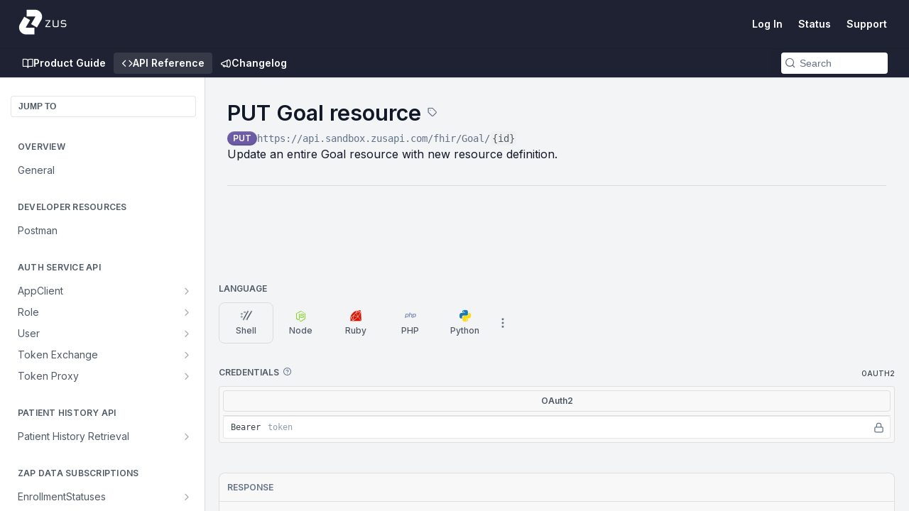

--- FILE ---
content_type: text/css; charset=UTF-8
request_url: https://cdn.readme.io/public/hub/web/main.2e00ba833d506f016c71.css
body_size: 123449
content:
@charset "utf-8";.fa{font-family:var(--fa-style-family,"Font Awesome 6 Pro");font-weight:var(--fa-style,900)}.fa-solid,.fa-regular,.fa-brands,.fas,.far,.fab,.fal,.fat,.fad,.fass,.fasr,.fasl,.fast,.fasds,.fa-light,.fa-thin,.fa-duotone,.fa-sharp,.fa-sharp-duotone,.fa-sharp-solid,.fa-classic,.fa{-moz-osx-font-smoothing:grayscale;-webkit-font-smoothing:antialiased;display:var(--fa-display,inline-block);font-variant:normal;text-rendering:auto;font-style:normal;line-height:1}.fas,.far,.fal,.fat,.fa-solid,.fa-regular,.fa-light,.fa-thin,.fa-classic{font-family:"Font Awesome 6 Pro"}.fab,.fa-brands{font-family:"Font Awesome 6 Brands"}.fad,.fa-classic.fa-duotone,.fa-duotone{font-family:"Font Awesome 6 Duotone"}.fasds,.fa-sharp-duotone{font-family:"Font Awesome 6 Sharp Duotone";font-weight:900}.fass,.fasr,.fasl,.fast,.fa-sharp{font-family:"Font Awesome 6 Sharp"}.fass,.fa-sharp{font-weight:900}.fa-1x{font-size:1em}.fa-2x{font-size:2em}.fa-3x{font-size:3em}.fa-4x{font-size:4em}.fa-5x{font-size:5em}.fa-6x{font-size:6em}.fa-7x{font-size:7em}.fa-8x{font-size:8em}.fa-9x{font-size:9em}.fa-10x{font-size:10em}.fa-2xs{vertical-align:.225em;font-size:.625em;line-height:.1em}.fa-xs{vertical-align:.125em;font-size:.75em;line-height:.08333em}.fa-sm{vertical-align:.05357em;font-size:.875em;line-height:.07143em}.fa-lg{vertical-align:-.075em;font-size:1.25em;line-height:.05em}.fa-xl{vertical-align:-.125em;font-size:1.5em;line-height:.04167em}.fa-2xl{vertical-align:-.1875em;font-size:2em;line-height:.03125em}.fa-fw{text-align:center;width:1.25em}.fa-ul{margin-left:var(--fa-li-margin,2.5em);padding-left:0;list-style-type:none}.fa-ul>li{position:relative}.fa-li{left:calc(-1*var(--fa-li-width,2em));text-align:center;width:var(--fa-li-width,2em);line-height:inherit;position:absolute}.fa-border{border-color:var(--fa-border-color,#eee);border-radius:var(--fa-border-radius,.1em);border-style:var(--fa-border-style,solid);border-width:var(--fa-border-width,.08em);padding:var(--fa-border-padding,.2em .25em .15em)}.fa-pull-left{float:left;margin-right:var(--fa-pull-margin,.3em)}.fa-pull-right{float:right;margin-left:var(--fa-pull-margin,.3em)}.fa-beat{-webkit-animation-name:fa-beat;animation-name:fa-beat;-webkit-animation-delay:var(--fa-animation-delay,0s);animation-delay:var(--fa-animation-delay,0s);-webkit-animation-direction:var(--fa-animation-direction,normal);animation-direction:var(--fa-animation-direction,normal);-webkit-animation-duration:var(--fa-animation-duration,1s);animation-duration:var(--fa-animation-duration,1s);-webkit-animation-iteration-count:var(--fa-animation-iteration-count,infinite);animation-iteration-count:var(--fa-animation-iteration-count,infinite);-webkit-animation-timing-function:var(--fa-animation-timing,ease-in-out);animation-timing-function:var(--fa-animation-timing,ease-in-out)}.fa-bounce{-webkit-animation-name:fa-bounce;animation-name:fa-bounce;-webkit-animation-delay:var(--fa-animation-delay,0s);animation-delay:var(--fa-animation-delay,0s);-webkit-animation-direction:var(--fa-animation-direction,normal);animation-direction:var(--fa-animation-direction,normal);-webkit-animation-duration:var(--fa-animation-duration,1s);animation-duration:var(--fa-animation-duration,1s);-webkit-animation-iteration-count:var(--fa-animation-iteration-count,infinite);animation-iteration-count:var(--fa-animation-iteration-count,infinite);-webkit-animation-timing-function:var(--fa-animation-timing,cubic-bezier(.28,.84,.42,1));animation-timing-function:var(--fa-animation-timing,cubic-bezier(.28,.84,.42,1))}.fa-fade{-webkit-animation-name:fa-fade;animation-name:fa-fade;-webkit-animation-delay:var(--fa-animation-delay,0s);animation-delay:var(--fa-animation-delay,0s);-webkit-animation-direction:var(--fa-animation-direction,normal);animation-direction:var(--fa-animation-direction,normal);-webkit-animation-duration:var(--fa-animation-duration,1s);animation-duration:var(--fa-animation-duration,1s);-webkit-animation-iteration-count:var(--fa-animation-iteration-count,infinite);animation-iteration-count:var(--fa-animation-iteration-count,infinite);-webkit-animation-timing-function:var(--fa-animation-timing,cubic-bezier(.4,0,.6,1));animation-timing-function:var(--fa-animation-timing,cubic-bezier(.4,0,.6,1))}.fa-beat-fade{-webkit-animation-name:fa-beat-fade;animation-name:fa-beat-fade;-webkit-animation-delay:var(--fa-animation-delay,0s);animation-delay:var(--fa-animation-delay,0s);-webkit-animation-direction:var(--fa-animation-direction,normal);animation-direction:var(--fa-animation-direction,normal);-webkit-animation-duration:var(--fa-animation-duration,1s);animation-duration:var(--fa-animation-duration,1s);-webkit-animation-iteration-count:var(--fa-animation-iteration-count,infinite);animation-iteration-count:var(--fa-animation-iteration-count,infinite);-webkit-animation-timing-function:var(--fa-animation-timing,cubic-bezier(.4,0,.6,1));animation-timing-function:var(--fa-animation-timing,cubic-bezier(.4,0,.6,1))}.fa-flip{-webkit-animation-name:fa-flip;animation-name:fa-flip;-webkit-animation-delay:var(--fa-animation-delay,0s);animation-delay:var(--fa-animation-delay,0s);-webkit-animation-direction:var(--fa-animation-direction,normal);animation-direction:var(--fa-animation-direction,normal);-webkit-animation-duration:var(--fa-animation-duration,1s);animation-duration:var(--fa-animation-duration,1s);-webkit-animation-iteration-count:var(--fa-animation-iteration-count,infinite);animation-iteration-count:var(--fa-animation-iteration-count,infinite);-webkit-animation-timing-function:var(--fa-animation-timing,ease-in-out);animation-timing-function:var(--fa-animation-timing,ease-in-out)}.fa-shake{-webkit-animation-name:fa-shake;animation-name:fa-shake;-webkit-animation-delay:var(--fa-animation-delay,0s);animation-delay:var(--fa-animation-delay,0s);-webkit-animation-direction:var(--fa-animation-direction,normal);animation-direction:var(--fa-animation-direction,normal);-webkit-animation-duration:var(--fa-animation-duration,1s);animation-duration:var(--fa-animation-duration,1s);-webkit-animation-iteration-count:var(--fa-animation-iteration-count,infinite);animation-iteration-count:var(--fa-animation-iteration-count,infinite);-webkit-animation-timing-function:var(--fa-animation-timing,linear);animation-timing-function:var(--fa-animation-timing,linear)}.fa-spin{-webkit-animation-name:fa-spin;animation-name:fa-spin;-webkit-animation-delay:var(--fa-animation-delay,0s);animation-delay:var(--fa-animation-delay,0s);-webkit-animation-direction:var(--fa-animation-direction,normal);animation-direction:var(--fa-animation-direction,normal);-webkit-animation-duration:var(--fa-animation-duration,2s);animation-duration:var(--fa-animation-duration,2s);-webkit-animation-iteration-count:var(--fa-animation-iteration-count,infinite);animation-iteration-count:var(--fa-animation-iteration-count,infinite);-webkit-animation-timing-function:var(--fa-animation-timing,linear);animation-timing-function:var(--fa-animation-timing,linear)}.fa-spin-reverse{--fa-animation-direction:reverse}.fa-pulse,.fa-spin-pulse{-webkit-animation-name:fa-spin;animation-name:fa-spin;-webkit-animation-direction:var(--fa-animation-direction,normal);animation-direction:var(--fa-animation-direction,normal);-webkit-animation-duration:var(--fa-animation-duration,1s);animation-duration:var(--fa-animation-duration,1s);-webkit-animation-iteration-count:var(--fa-animation-iteration-count,infinite);animation-iteration-count:var(--fa-animation-iteration-count,infinite);-webkit-animation-timing-function:var(--fa-animation-timing,steps(8));animation-timing-function:var(--fa-animation-timing,steps(8))}@media (prefers-reduced-motion:reduce){.fa-beat,.fa-bounce,.fa-fade,.fa-beat-fade,.fa-flip,.fa-pulse,.fa-shake,.fa-spin,.fa-spin-pulse{-webkit-transition-duration:0s;transition-duration:0s;-webkit-transition-delay:0s;transition-delay:0s;-webkit-animation-duration:1ms;animation-duration:1ms;-webkit-animation-iteration-count:1;animation-iteration-count:1;-webkit-animation-delay:-1ms;animation-delay:-1ms}}@-webkit-keyframes fa-beat{0%,90%{-webkit-transform:scale(1);transform:scale(1)}45%{-webkit-transform:scale(var(--fa-beat-scale,1.25));transform:scale(var(--fa-beat-scale,1.25))}}@keyframes fa-beat{0%,90%{-webkit-transform:scale(1);transform:scale(1)}45%{-webkit-transform:scale(var(--fa-beat-scale,1.25));transform:scale(var(--fa-beat-scale,1.25))}}@-webkit-keyframes fa-bounce{0%{-webkit-transform:matrix(1,0,0,1,0,0);transform:matrix(1,0,0,1,0,0)}10%{-webkit-transform:scale(var(--fa-bounce-start-scale-x,1.1),var(--fa-bounce-start-scale-y,.9))translateY(0);transform:scale(var(--fa-bounce-start-scale-x,1.1),var(--fa-bounce-start-scale-y,.9))translateY(0)}30%{-webkit-transform:scale(var(--fa-bounce-jump-scale-x,.9),var(--fa-bounce-jump-scale-y,1.1))translateY(var(--fa-bounce-height,-.5em));transform:scale(var(--fa-bounce-jump-scale-x,.9),var(--fa-bounce-jump-scale-y,1.1))translateY(var(--fa-bounce-height,-.5em))}50%{-webkit-transform:scale(var(--fa-bounce-land-scale-x,1.05),var(--fa-bounce-land-scale-y,.95))translateY(0);transform:scale(var(--fa-bounce-land-scale-x,1.05),var(--fa-bounce-land-scale-y,.95))translateY(0)}57%{-webkit-transform:scale(1,1)translateY(var(--fa-bounce-rebound,-.125em));transform:scale(1,1)translateY(var(--fa-bounce-rebound,-.125em))}64%{-webkit-transform:matrix(1,0,0,1,0,0);transform:matrix(1,0,0,1,0,0)}to{-webkit-transform:matrix(1,0,0,1,0,0);transform:matrix(1,0,0,1,0,0)}}@keyframes fa-bounce{0%{-webkit-transform:matrix(1,0,0,1,0,0);transform:matrix(1,0,0,1,0,0)}10%{-webkit-transform:scale(var(--fa-bounce-start-scale-x,1.1),var(--fa-bounce-start-scale-y,.9))translateY(0);transform:scale(var(--fa-bounce-start-scale-x,1.1),var(--fa-bounce-start-scale-y,.9))translateY(0)}30%{-webkit-transform:scale(var(--fa-bounce-jump-scale-x,.9),var(--fa-bounce-jump-scale-y,1.1))translateY(var(--fa-bounce-height,-.5em));transform:scale(var(--fa-bounce-jump-scale-x,.9),var(--fa-bounce-jump-scale-y,1.1))translateY(var(--fa-bounce-height,-.5em))}50%{-webkit-transform:scale(var(--fa-bounce-land-scale-x,1.05),var(--fa-bounce-land-scale-y,.95))translateY(0);transform:scale(var(--fa-bounce-land-scale-x,1.05),var(--fa-bounce-land-scale-y,.95))translateY(0)}57%{-webkit-transform:scale(1,1)translateY(var(--fa-bounce-rebound,-.125em));transform:scale(1,1)translateY(var(--fa-bounce-rebound,-.125em))}64%{-webkit-transform:matrix(1,0,0,1,0,0);transform:matrix(1,0,0,1,0,0)}to{-webkit-transform:matrix(1,0,0,1,0,0);transform:matrix(1,0,0,1,0,0)}}@-webkit-keyframes fa-fade{50%{opacity:var(--fa-fade-opacity,.4)}}@keyframes fa-fade{50%{opacity:var(--fa-fade-opacity,.4)}}@-webkit-keyframes fa-beat-fade{0%,to{opacity:var(--fa-beat-fade-opacity,.4);-webkit-transform:scale(1);transform:scale(1)}50%{opacity:1;-webkit-transform:scale(var(--fa-beat-fade-scale,1.125));transform:scale(var(--fa-beat-fade-scale,1.125))}}@keyframes fa-beat-fade{0%,to{opacity:var(--fa-beat-fade-opacity,.4);-webkit-transform:scale(1);transform:scale(1)}50%{opacity:1;-webkit-transform:scale(var(--fa-beat-fade-scale,1.125));transform:scale(var(--fa-beat-fade-scale,1.125))}}@-webkit-keyframes fa-flip{50%{-webkit-transform:rotate3d(var(--fa-flip-x,0),var(--fa-flip-y,1),var(--fa-flip-z,0),var(--fa-flip-angle,-180deg));transform:rotate3d(var(--fa-flip-x,0),var(--fa-flip-y,1),var(--fa-flip-z,0),var(--fa-flip-angle,-180deg))}}@keyframes fa-flip{50%{-webkit-transform:rotate3d(var(--fa-flip-x,0),var(--fa-flip-y,1),var(--fa-flip-z,0),var(--fa-flip-angle,-180deg));transform:rotate3d(var(--fa-flip-x,0),var(--fa-flip-y,1),var(--fa-flip-z,0),var(--fa-flip-angle,-180deg))}}@-webkit-keyframes fa-shake{0%{-webkit-transform:rotate(-15deg);transform:rotate(-15deg)}4%{-webkit-transform:rotate(15deg);transform:rotate(15deg)}8%,24%{-webkit-transform:rotate(-18deg);transform:rotate(-18deg)}12%,28%{-webkit-transform:rotate(18deg);transform:rotate(18deg)}16%{-webkit-transform:rotate(-22deg);transform:rotate(-22deg)}20%{-webkit-transform:rotate(22deg);transform:rotate(22deg)}32%{-webkit-transform:rotate(-12deg);transform:rotate(-12deg)}36%{-webkit-transform:rotate(12deg);transform:rotate(12deg)}40%,to{-webkit-transform:rotate(0);transform:rotate(0)}}@keyframes fa-shake{0%{-webkit-transform:rotate(-15deg);transform:rotate(-15deg)}4%{-webkit-transform:rotate(15deg);transform:rotate(15deg)}8%,24%{-webkit-transform:rotate(-18deg);transform:rotate(-18deg)}12%,28%{-webkit-transform:rotate(18deg);transform:rotate(18deg)}16%{-webkit-transform:rotate(-22deg);transform:rotate(-22deg)}20%{-webkit-transform:rotate(22deg);transform:rotate(22deg)}32%{-webkit-transform:rotate(-12deg);transform:rotate(-12deg)}36%{-webkit-transform:rotate(12deg);transform:rotate(12deg)}40%,to{-webkit-transform:rotate(0);transform:rotate(0)}}@-webkit-keyframes fa-spin{0%{-webkit-transform:rotate(0);transform:rotate(0)}to{-webkit-transform:rotate(360deg);transform:rotate(360deg)}}@keyframes fa-spin{0%{-webkit-transform:rotate(0);transform:rotate(0)}to{-webkit-transform:rotate(360deg);transform:rotate(360deg)}}.fa-rotate-90{-webkit-transform:rotate(90deg);transform:rotate(90deg)}.fa-rotate-180{-webkit-transform:rotate(180deg);transform:rotate(180deg)}.fa-rotate-270{-webkit-transform:rotate(270deg);transform:rotate(270deg)}.fa-flip-horizontal{-webkit-transform:scaleX(-1);transform:scaleX(-1)}.fa-flip-vertical{-webkit-transform:scaleY(-1);transform:scaleY(-1)}.fa-flip-both,.fa-flip-horizontal.fa-flip-vertical{-webkit-transform:scale(-1);transform:scale(-1)}.fa-rotate-by{-webkit-transform:rotate(var(--fa-rotate-angle,0));transform:rotate(var(--fa-rotate-angle,0))}.fa-stack{vertical-align:middle;width:2.5em;height:2em;line-height:2em;display:inline-block;position:relative}.fa-stack-1x,.fa-stack-2x{text-align:center;z-index:var(--fa-stack-z-index,auto);width:100%;position:absolute;left:0}.fa-stack-1x{line-height:inherit}.fa-stack-2x{font-size:2em}.fa-inverse{color:var(--fa-inverse,#fff)}.fa-0:before{content:"0"}.fa-00:before{content:""}.fa-1:before{content:"1"}.fa-100:before{content:""}.fa-2:before{content:"2"}.fa-3:before{content:"3"}.fa-360-degrees:before{content:""}.fa-4:before{content:"4"}.fa-5:before{content:"5"}.fa-6:before{content:"6"}.fa-7:before{content:"7"}.fa-8:before{content:"8"}.fa-9:before{content:"9"}.fa-a:before{content:"A"}.fa-abacus:before{content:""}.fa-accent-grave:before{content:"`"}.fa-acorn:before{content:""}.fa-ad:before{content:""}.fa-add:before{content:"+"}.fa-address-book:before{content:""}.fa-address-card:before{content:""}.fa-adjust:before{content:""}.fa-air-conditioner:before{content:""}.fa-air-freshener:before{content:""}.fa-airplay:before{content:""}.fa-alarm-clock:before{content:""}.fa-alarm-exclamation:before{content:""}.fa-alarm-plus:before{content:""}.fa-alarm-snooze:before{content:""}.fa-album:before{content:""}.fa-album-circle-plus:before{content:""}.fa-album-circle-user:before{content:""}.fa-album-collection:before{content:""}.fa-album-collection-circle-plus:before{content:""}.fa-album-collection-circle-user:before{content:""}.fa-alicorn:before{content:""}.fa-alien:before{content:""}.fa-alien-8bit:before,.fa-alien-monster:before{content:""}.fa-align-center:before{content:""}.fa-align-justify:before{content:""}.fa-align-left:before{content:""}.fa-align-right:before{content:""}.fa-align-slash:before{content:""}.fa-allergies:before{content:""}.fa-alt:before{content:""}.fa-ambulance:before{content:""}.fa-american-sign-language-interpreting:before{content:""}.fa-amp-guitar:before{content:""}.fa-ampersand:before{content:"&"}.fa-analytics:before{content:""}.fa-anchor:before{content:""}.fa-anchor-circle-check:before{content:""}.fa-anchor-circle-exclamation:before{content:""}.fa-anchor-circle-xmark:before{content:""}.fa-anchor-lock:before{content:""}.fa-angel:before{content:""}.fa-angle:before{content:""}.fa-angle-90:before{content:""}.fa-angle-double-down:before{content:""}.fa-angle-double-left:before{content:""}.fa-angle-double-right:before{content:""}.fa-angle-double-up:before{content:""}.fa-angle-down:before{content:""}.fa-angle-left:before{content:""}.fa-angle-right:before{content:""}.fa-angle-up:before{content:""}.fa-angles-down:before{content:""}.fa-angles-left:before{content:""}.fa-angles-right:before{content:""}.fa-angles-up:before{content:""}.fa-angles-up-down:before{content:""}.fa-angry:before{content:""}.fa-ankh:before{content:""}.fa-ant:before{content:""}.fa-apartment:before{content:""}.fa-aperture:before{content:""}.fa-apostrophe:before{content:"'"}.fa-apple-alt:before{content:""}.fa-apple-core:before{content:""}.fa-apple-crate:before{content:""}.fa-apple-whole:before{content:""}.fa-archive:before{content:""}.fa-archway:before{content:""}.fa-area-chart:before{content:""}.fa-arrow-alt-circle-down:before{content:""}.fa-arrow-alt-circle-left:before{content:""}.fa-arrow-alt-circle-right:before{content:""}.fa-arrow-alt-circle-up:before{content:""}.fa-arrow-alt-down:before{content:""}.fa-arrow-alt-from-bottom:before{content:""}.fa-arrow-alt-from-left:before{content:""}.fa-arrow-alt-from-right:before{content:""}.fa-arrow-alt-from-top:before{content:""}.fa-arrow-alt-left:before{content:""}.fa-arrow-alt-right:before{content:""}.fa-arrow-alt-square-down:before{content:""}.fa-arrow-alt-square-left:before{content:""}.fa-arrow-alt-square-right:before{content:""}.fa-arrow-alt-square-up:before{content:""}.fa-arrow-alt-to-bottom:before{content:""}.fa-arrow-alt-to-left:before{content:""}.fa-arrow-alt-to-right:before{content:""}.fa-arrow-alt-to-top:before{content:""}.fa-arrow-alt-up:before{content:""}.fa-arrow-circle-down:before{content:""}.fa-arrow-circle-left:before{content:""}.fa-arrow-circle-right:before{content:""}.fa-arrow-circle-up:before{content:""}.fa-arrow-down:before{content:""}.fa-arrow-down-1-9:before{content:""}.fa-arrow-down-9-1:before{content:""}.fa-arrow-down-a-z:before{content:""}.fa-arrow-down-arrow-up:before{content:""}.fa-arrow-down-big-small:before{content:""}.fa-arrow-down-from-arc:before{content:""}.fa-arrow-down-from-bracket:before{content:""}.fa-arrow-down-from-dotted-line:before{content:""}.fa-arrow-down-from-line:before{content:""}.fa-arrow-down-left:before{content:""}.fa-arrow-down-left-and-arrow-up-right-to-center:before{content:""}.fa-arrow-down-long:before{content:""}.fa-arrow-down-right:before{content:""}.fa-arrow-down-short-wide:before{content:""}.fa-arrow-down-small-big:before{content:""}.fa-arrow-down-square-triangle:before{content:""}.fa-arrow-down-to-arc:before{content:""}.fa-arrow-down-to-bracket:before{content:""}.fa-arrow-down-to-dotted-line:before{content:""}.fa-arrow-down-to-line:before{content:""}.fa-arrow-down-to-square:before{content:""}.fa-arrow-down-triangle-square:before{content:""}.fa-arrow-down-up-across-line:before{content:""}.fa-arrow-down-up-lock:before{content:""}.fa-arrow-down-wide-short:before{content:""}.fa-arrow-down-z-a:before{content:""}.fa-arrow-from-bottom:before{content:""}.fa-arrow-from-left:before{content:""}.fa-arrow-from-right:before{content:""}.fa-arrow-from-top:before{content:""}.fa-arrow-left:before{content:""}.fa-arrow-left-from-arc:before{content:""}.fa-arrow-left-from-bracket:before{content:""}.fa-arrow-left-from-line:before{content:""}.fa-arrow-left-long:before{content:""}.fa-arrow-left-long-to-line:before{content:""}.fa-arrow-left-rotate:before{content:""}.fa-arrow-left-to-arc:before{content:""}.fa-arrow-left-to-bracket:before{content:""}.fa-arrow-left-to-line:before{content:""}.fa-arrow-pointer:before{content:""}.fa-arrow-progress:before{content:""}.fa-arrow-right:before{content:""}.fa-arrow-right-arrow-left:before{content:""}.fa-arrow-right-from-arc:before{content:""}.fa-arrow-right-from-bracket:before{content:""}.fa-arrow-right-from-file:before{content:""}.fa-arrow-right-from-line:before{content:""}.fa-arrow-right-long:before{content:""}.fa-arrow-right-long-to-line:before{content:""}.fa-arrow-right-rotate:before{content:""}.fa-arrow-right-to-arc:before{content:""}.fa-arrow-right-to-bracket:before{content:""}.fa-arrow-right-to-city:before{content:""}.fa-arrow-right-to-file:before{content:""}.fa-arrow-right-to-line:before{content:""}.fa-arrow-rotate-back:before,.fa-arrow-rotate-backward:before{content:""}.fa-arrow-rotate-forward:before{content:""}.fa-arrow-rotate-left:before{content:""}.fa-arrow-rotate-right:before{content:""}.fa-arrow-square-down:before{content:""}.fa-arrow-square-left:before{content:""}.fa-arrow-square-right:before{content:""}.fa-arrow-square-up:before{content:""}.fa-arrow-to-bottom:before{content:""}.fa-arrow-to-left:before{content:""}.fa-arrow-to-right:before{content:""}.fa-arrow-to-top:before{content:""}.fa-arrow-trend-down:before{content:""}.fa-arrow-trend-up:before{content:""}.fa-arrow-turn-down:before{content:""}.fa-arrow-turn-down-left:before{content:""}.fa-arrow-turn-down-right:before{content:""}.fa-arrow-turn-left:before{content:""}.fa-arrow-turn-left-down:before{content:""}.fa-arrow-turn-left-up:before{content:""}.fa-arrow-turn-right:before{content:""}.fa-arrow-turn-up:before{content:""}.fa-arrow-up:before{content:""}.fa-arrow-up-1-9:before{content:""}.fa-arrow-up-9-1:before{content:""}.fa-arrow-up-a-z:before{content:""}.fa-arrow-up-arrow-down:before{content:""}.fa-arrow-up-big-small:before{content:""}.fa-arrow-up-from-arc:before{content:""}.fa-arrow-up-from-bracket:before{content:""}.fa-arrow-up-from-dotted-line:before{content:""}.fa-arrow-up-from-ground-water:before{content:""}.fa-arrow-up-from-line:before{content:""}.fa-arrow-up-from-square:before{content:""}.fa-arrow-up-from-water-pump:before{content:""}.fa-arrow-up-left:before{content:""}.fa-arrow-up-left-from-circle:before{content:""}.fa-arrow-up-long:before{content:""}.fa-arrow-up-right:before{content:""}.fa-arrow-up-right-and-arrow-down-left-from-center:before{content:""}.fa-arrow-up-right-dots:before{content:""}.fa-arrow-up-right-from-square:before{content:""}.fa-arrow-up-short-wide:before{content:""}.fa-arrow-up-small-big:before{content:""}.fa-arrow-up-square-triangle:before{content:""}.fa-arrow-up-to-arc:before{content:""}.fa-arrow-up-to-bracket:before{content:""}.fa-arrow-up-to-dotted-line:before{content:""}.fa-arrow-up-to-line:before{content:""}.fa-arrow-up-triangle-square:before{content:""}.fa-arrow-up-wide-short:before{content:""}.fa-arrow-up-z-a:before{content:""}.fa-arrows:before{content:""}.fa-arrows-alt:before{content:""}.fa-arrows-alt-h:before{content:""}.fa-arrows-alt-v:before{content:""}.fa-arrows-cross:before{content:""}.fa-arrows-down-to-line:before{content:""}.fa-arrows-down-to-people:before{content:""}.fa-arrows-from-dotted-line:before{content:""}.fa-arrows-from-line:before{content:""}.fa-arrows-h:before,.fa-arrows-left-right:before{content:""}.fa-arrows-left-right-to-line:before{content:""}.fa-arrows-maximize:before{content:""}.fa-arrows-minimize:before{content:""}.fa-arrows-repeat:before{content:""}.fa-arrows-repeat-1:before{content:""}.fa-arrows-retweet:before{content:""}.fa-arrows-rotate:before{content:""}.fa-arrows-rotate-reverse:before{content:""}.fa-arrows-spin:before{content:""}.fa-arrows-split-up-and-left:before{content:""}.fa-arrows-to-circle:before{content:""}.fa-arrows-to-dot:before{content:""}.fa-arrows-to-dotted-line:before{content:""}.fa-arrows-to-eye:before{content:""}.fa-arrows-to-line:before{content:""}.fa-arrows-turn-right:before{content:""}.fa-arrows-turn-to-dots:before{content:""}.fa-arrows-up-down:before{content:""}.fa-arrows-up-down-left-right:before{content:""}.fa-arrows-up-to-line:before{content:""}.fa-arrows-v:before{content:""}.fa-asl-interpreting:before{content:""}.fa-assistive-listening-systems:before{content:""}.fa-asterisk:before{content:"*"}.fa-at:before{content:"@"}.fa-atlas:before{content:""}.fa-atom:before{content:""}.fa-atom-alt:before,.fa-atom-simple:before{content:""}.fa-audio-description:before{content:""}.fa-audio-description-slash:before{content:""}.fa-austral-sign:before{content:""}.fa-automobile:before{content:""}.fa-avocado:before{content:""}.fa-award:before{content:""}.fa-award-simple:before{content:""}.fa-axe:before{content:""}.fa-axe-battle:before{content:""}.fa-b:before{content:"B"}.fa-baby:before{content:""}.fa-baby-carriage:before{content:""}.fa-backpack:before{content:""}.fa-backspace:before{content:""}.fa-backward:before{content:""}.fa-backward-fast:before{content:""}.fa-backward-step:before{content:""}.fa-bacon:before{content:""}.fa-bacteria:before{content:""}.fa-bacterium:before{content:""}.fa-badge:before{content:""}.fa-badge-check:before{content:""}.fa-badge-dollar:before{content:""}.fa-badge-percent:before{content:""}.fa-badge-sheriff:before{content:""}.fa-badger-honey:before{content:""}.fa-badminton:before{content:""}.fa-bag-seedling:before{content:""}.fa-bag-shopping:before{content:""}.fa-bag-shopping-minus:before{content:""}.fa-bag-shopping-plus:before{content:""}.fa-bagel:before{content:""}.fa-bags-shopping:before{content:""}.fa-baguette:before{content:""}.fa-bahai:before{content:""}.fa-baht-sign:before{content:""}.fa-balance-scale:before{content:""}.fa-balance-scale-left:before{content:""}.fa-balance-scale-right:before{content:""}.fa-ball-pile:before{content:""}.fa-balloon:before{content:""}.fa-balloons:before{content:""}.fa-ballot:before{content:""}.fa-ballot-check:before{content:""}.fa-ban:before{content:""}.fa-ban-bug:before{content:""}.fa-ban-parking:before{content:""}.fa-ban-smoking:before{content:""}.fa-banana:before{content:""}.fa-band-aid:before,.fa-bandage:before{content:""}.fa-bangladeshi-taka-sign:before{content:""}.fa-banjo:before{content:""}.fa-bank:before{content:""}.fa-bar-chart:before{content:""}.fa-barcode:before{content:""}.fa-barcode-alt:before{content:""}.fa-barcode-read:before{content:""}.fa-barcode-scan:before{content:""}.fa-barn-silo:before{content:""}.fa-bars:before{content:""}.fa-bars-filter:before{content:""}.fa-bars-progress:before{content:""}.fa-bars-sort:before{content:""}.fa-bars-staggered:before{content:""}.fa-baseball:before,.fa-baseball-ball:before{content:""}.fa-baseball-bat-ball:before{content:""}.fa-basket-shopping:before{content:""}.fa-basket-shopping-minus:before{content:""}.fa-basket-shopping-plus:before{content:""}.fa-basket-shopping-simple:before{content:""}.fa-basketball:before,.fa-basketball-ball:before{content:""}.fa-basketball-hoop:before{content:""}.fa-bat:before{content:""}.fa-bath:before,.fa-bathtub:before{content:""}.fa-battery:before{content:""}.fa-battery-0:before{content:""}.fa-battery-1:before{content:""}.fa-battery-2:before{content:""}.fa-battery-3:before{content:""}.fa-battery-4:before{content:""}.fa-battery-5:before{content:""}.fa-battery-bolt:before{content:""}.fa-battery-car:before{content:""}.fa-battery-empty:before{content:""}.fa-battery-exclamation:before{content:""}.fa-battery-full:before{content:""}.fa-battery-half:before{content:""}.fa-battery-low:before{content:""}.fa-battery-quarter:before{content:""}.fa-battery-slash:before{content:""}.fa-battery-three-quarters:before{content:""}.fa-bed:before{content:""}.fa-bed-alt:before{content:""}.fa-bed-bunk:before{content:""}.fa-bed-empty:before{content:""}.fa-bed-front:before{content:""}.fa-bed-pulse:before{content:""}.fa-bee:before{content:""}.fa-beer:before{content:""}.fa-beer-foam:before,.fa-beer-mug:before{content:""}.fa-beer-mug-empty:before{content:""}.fa-bell:before{content:""}.fa-bell-concierge:before{content:""}.fa-bell-exclamation:before{content:""}.fa-bell-on:before{content:""}.fa-bell-plus:before{content:""}.fa-bell-ring:before{content:""}.fa-bell-school:before{content:""}.fa-bell-school-slash:before{content:""}.fa-bell-slash:before{content:""}.fa-bells:before{content:""}.fa-bench-tree:before{content:""}.fa-betamax:before{content:""}.fa-bezier-curve:before{content:""}.fa-bible:before{content:""}.fa-bicycle:before{content:""}.fa-biking:before{content:""}.fa-biking-mountain:before{content:""}.fa-billboard:before{content:""}.fa-bin-bottles:before{content:""}.fa-bin-bottles-recycle:before{content:""}.fa-bin-recycle:before{content:""}.fa-binary:before{content:""}.fa-binary-circle-check:before{content:""}.fa-binary-lock:before{content:""}.fa-binary-slash:before{content:""}.fa-binoculars:before{content:""}.fa-biohazard:before{content:""}.fa-bird:before{content:""}.fa-birthday-cake:before{content:""}.fa-bitcoin-sign:before{content:""}.fa-blackboard:before{content:""}.fa-blanket:before{content:""}.fa-blanket-fire:before{content:""}.fa-blender:before{content:""}.fa-blender-phone:before{content:""}.fa-blind:before{content:""}.fa-blinds:before{content:""}.fa-blinds-open:before{content:""}.fa-blinds-raised:before{content:""}.fa-block:before{content:""}.fa-block-brick:before{content:""}.fa-block-brick-fire:before{content:""}.fa-block-question:before{content:""}.fa-block-quote:before{content:""}.fa-blog:before{content:""}.fa-blueberries:before{content:""}.fa-bluetooth:before{content:""}.fa-bold:before{content:""}.fa-bolt:before{content:""}.fa-bolt-auto:before{content:""}.fa-bolt-lightning:before{content:""}.fa-bolt-slash:before{content:""}.fa-bomb:before{content:""}.fa-bone:before{content:""}.fa-bone-break:before{content:""}.fa-bong:before{content:""}.fa-book:before{content:""}.fa-book-alt:before{content:""}.fa-book-arrow-right:before{content:""}.fa-book-arrow-up:before{content:""}.fa-book-atlas:before{content:""}.fa-book-bible:before{content:""}.fa-book-blank:before{content:""}.fa-book-bookmark:before{content:""}.fa-book-circle:before{content:""}.fa-book-circle-arrow-right:before{content:""}.fa-book-circle-arrow-up:before{content:""}.fa-book-copy:before{content:""}.fa-book-dead:before{content:""}.fa-book-font:before{content:""}.fa-book-heart:before{content:""}.fa-book-journal-whills:before{content:""}.fa-book-law:before{content:""}.fa-book-medical:before{content:""}.fa-book-open:before{content:""}.fa-book-open-alt:before,.fa-book-open-cover:before{content:""}.fa-book-open-reader:before{content:""}.fa-book-quran:before{content:""}.fa-book-reader:before{content:""}.fa-book-section:before{content:""}.fa-book-skull:before{content:""}.fa-book-sparkles:before,.fa-book-spells:before{content:""}.fa-book-tanakh:before{content:""}.fa-book-user:before{content:""}.fa-bookmark:before{content:""}.fa-bookmark-circle:before{content:""}.fa-bookmark-slash:before{content:""}.fa-books:before{content:""}.fa-books-medical:before{content:""}.fa-boombox:before{content:""}.fa-boot:before{content:""}.fa-boot-heeled:before{content:""}.fa-booth-curtain:before{content:""}.fa-border-all:before{content:""}.fa-border-bottom:before{content:""}.fa-border-bottom-right:before{content:""}.fa-border-center-h:before{content:""}.fa-border-center-v:before{content:""}.fa-border-inner:before{content:""}.fa-border-left:before{content:""}.fa-border-none:before{content:""}.fa-border-outer:before{content:""}.fa-border-right:before{content:""}.fa-border-style:before{content:""}.fa-border-style-alt:before{content:""}.fa-border-top:before{content:""}.fa-border-top-left:before{content:""}.fa-bore-hole:before{content:""}.fa-bottle-baby:before{content:""}.fa-bottle-droplet:before{content:""}.fa-bottle-water:before{content:""}.fa-bow-arrow:before{content:""}.fa-bowl-chopsticks:before{content:""}.fa-bowl-chopsticks-noodles:before{content:""}.fa-bowl-food:before{content:""}.fa-bowl-hot:before{content:""}.fa-bowl-rice:before{content:""}.fa-bowl-salad:before{content:""}.fa-bowl-scoop:before{content:""}.fa-bowl-scoops:before{content:""}.fa-bowl-shaved-ice:before{content:""}.fa-bowl-soft-serve:before{content:""}.fa-bowl-spoon:before{content:""}.fa-bowling-ball:before{content:""}.fa-bowling-ball-pin:before{content:""}.fa-bowling-pins:before{content:""}.fa-box:before{content:""}.fa-box-alt:before{content:""}.fa-box-archive:before{content:""}.fa-box-ballot:before{content:""}.fa-box-check:before{content:""}.fa-box-circle-check:before{content:""}.fa-box-dollar:before{content:""}.fa-box-fragile:before{content:""}.fa-box-full:before{content:""}.fa-box-heart:before{content:""}.fa-box-open:before{content:""}.fa-box-open-full:before{content:""}.fa-box-taped:before{content:""}.fa-box-tissue:before{content:""}.fa-box-up:before{content:""}.fa-box-usd:before{content:""}.fa-boxes:before,.fa-boxes-alt:before{content:""}.fa-boxes-packing:before{content:""}.fa-boxes-stacked:before{content:""}.fa-boxing-glove:before{content:""}.fa-bracket:before{content:"["}.fa-bracket-curly:before,.fa-bracket-curly-left:before{content:"{"}.fa-bracket-curly-right:before{content:"}"}.fa-bracket-left:before{content:"["}.fa-bracket-round:before{content:"("}.fa-bracket-round-right:before{content:")"}.fa-bracket-square:before{content:"["}.fa-bracket-square-right:before{content:"]"}.fa-brackets:before{content:""}.fa-brackets-curly:before{content:""}.fa-brackets-round:before{content:""}.fa-brackets-square:before{content:""}.fa-braille:before{content:""}.fa-brain:before{content:""}.fa-brain-arrow-curved-right:before{content:""}.fa-brain-circuit:before{content:""}.fa-brake-warning:before{content:""}.fa-brazilian-real-sign:before{content:""}.fa-bread-loaf:before{content:""}.fa-bread-slice:before{content:""}.fa-bread-slice-butter:before{content:""}.fa-bridge:before{content:""}.fa-bridge-circle-check:before{content:""}.fa-bridge-circle-exclamation:before{content:""}.fa-bridge-circle-xmark:before{content:""}.fa-bridge-lock:before{content:""}.fa-bridge-suspension:before{content:""}.fa-bridge-water:before{content:""}.fa-briefcase:before{content:""}.fa-briefcase-arrow-right:before{content:""}.fa-briefcase-blank:before{content:""}.fa-briefcase-clock:before{content:""}.fa-briefcase-medical:before{content:""}.fa-brightness:before{content:""}.fa-brightness-low:before{content:""}.fa-bring-forward:before{content:""}.fa-bring-front:before{content:""}.fa-broadcast-tower:before{content:""}.fa-broccoli:before{content:""}.fa-broom:before{content:""}.fa-broom-ball:before{content:""}.fa-broom-wide:before{content:""}.fa-browser:before{content:""}.fa-browsers:before{content:""}.fa-brush:before{content:""}.fa-bucket:before{content:""}.fa-bug:before{content:""}.fa-bug-slash:before{content:""}.fa-bugs:before{content:""}.fa-building:before{content:""}.fa-building-circle-arrow-right:before{content:""}.fa-building-circle-check:before{content:""}.fa-building-circle-exclamation:before{content:""}.fa-building-circle-xmark:before{content:""}.fa-building-columns:before{content:""}.fa-building-flag:before{content:""}.fa-building-lock:before{content:""}.fa-building-magnifying-glass:before{content:""}.fa-building-memo:before{content:""}.fa-building-ngo:before{content:""}.fa-building-shield:before{content:""}.fa-building-un:before{content:""}.fa-building-user:before{content:""}.fa-building-wheat:before{content:""}.fa-buildings:before{content:""}.fa-bulldozer:before{content:""}.fa-bullhorn:before{content:""}.fa-bullseye:before{content:""}.fa-bullseye-arrow:before{content:""}.fa-bullseye-pointer:before{content:""}.fa-buoy:before{content:""}.fa-buoy-mooring:before{content:""}.fa-burger:before{content:""}.fa-burger-cheese:before{content:""}.fa-burger-fries:before{content:""}.fa-burger-glass:before{content:""}.fa-burger-lettuce:before{content:""}.fa-burger-soda:before{content:""}.fa-burn:before{content:""}.fa-burrito:before{content:""}.fa-burst:before{content:""}.fa-bus:before{content:""}.fa-bus-alt:before{content:""}.fa-bus-school:before{content:""}.fa-bus-simple:before{content:""}.fa-business-front:before{content:""}.fa-business-time:before{content:""}.fa-butter:before{content:""}.fa-c:before{content:"C"}.fa-cab:before{content:""}.fa-cabin:before{content:""}.fa-cabinet-filing:before{content:""}.fa-cable-car:before{content:""}.fa-cactus:before{content:""}.fa-caduceus:before{content:""}.fa-cake:before,.fa-cake-candles:before{content:""}.fa-cake-slice:before{content:""}.fa-calculator:before{content:""}.fa-calculator-alt:before,.fa-calculator-simple:before{content:""}.fa-calendar:before{content:""}.fa-calendar-alt:before{content:""}.fa-calendar-arrow-down:before{content:""}.fa-calendar-arrow-up:before{content:""}.fa-calendar-check:before{content:""}.fa-calendar-circle:before{content:""}.fa-calendar-circle-exclamation:before{content:""}.fa-calendar-circle-minus:before{content:""}.fa-calendar-circle-plus:before{content:""}.fa-calendar-circle-user:before{content:""}.fa-calendar-clock:before{content:""}.fa-calendar-day:before{content:""}.fa-calendar-days:before{content:""}.fa-calendar-download:before{content:""}.fa-calendar-edit:before{content:""}.fa-calendar-exclamation:before{content:""}.fa-calendar-heart:before{content:""}.fa-calendar-image:before{content:""}.fa-calendar-lines:before{content:""}.fa-calendar-lines-pen:before{content:""}.fa-calendar-minus:before{content:""}.fa-calendar-note:before{content:""}.fa-calendar-pen:before{content:""}.fa-calendar-plus:before{content:""}.fa-calendar-range:before{content:""}.fa-calendar-star:before{content:""}.fa-calendar-time:before{content:""}.fa-calendar-times:before{content:""}.fa-calendar-upload:before{content:""}.fa-calendar-users:before{content:""}.fa-calendar-week:before{content:""}.fa-calendar-xmark:before{content:""}.fa-calendars:before{content:""}.fa-camcorder:before{content:""}.fa-camera:before,.fa-camera-alt:before{content:""}.fa-camera-cctv:before{content:""}.fa-camera-circle:before{content:""}.fa-camera-home:before{content:""}.fa-camera-movie:before{content:""}.fa-camera-polaroid:before{content:""}.fa-camera-retro:before{content:""}.fa-camera-rotate:before{content:""}.fa-camera-security:before{content:""}.fa-camera-slash:before{content:""}.fa-camera-viewfinder:before{content:""}.fa-camera-web:before{content:""}.fa-camera-web-slash:before{content:""}.fa-campfire:before{content:""}.fa-campground:before{content:""}.fa-can-food:before{content:""}.fa-cancel:before{content:""}.fa-candle-holder:before{content:""}.fa-candy:before{content:""}.fa-candy-bar:before{content:""}.fa-candy-cane:before{content:""}.fa-candy-corn:before{content:""}.fa-cannabis:before{content:""}.fa-cannon:before{content:""}.fa-capsules:before{content:""}.fa-car:before{content:""}.fa-car-alt:before{content:""}.fa-car-battery:before{content:""}.fa-car-bolt:before{content:""}.fa-car-building:before{content:""}.fa-car-bump:before{content:""}.fa-car-burst:before{content:""}.fa-car-bus:before{content:""}.fa-car-circle-bolt:before{content:""}.fa-car-crash:before{content:""}.fa-car-garage:before{content:""}.fa-car-mechanic:before{content:""}.fa-car-mirrors:before{content:""}.fa-car-on:before{content:""}.fa-car-rear:before{content:""}.fa-car-side:before{content:""}.fa-car-side-bolt:before{content:""}.fa-car-tilt:before{content:""}.fa-car-tunnel:before{content:""}.fa-car-wash:before{content:""}.fa-car-wrench:before{content:""}.fa-caravan:before{content:""}.fa-caravan-alt:before,.fa-caravan-simple:before{content:""}.fa-card-club:before{content:""}.fa-card-diamond:before{content:""}.fa-card-heart:before{content:""}.fa-card-spade:before{content:""}.fa-cards:before{content:""}.fa-cards-blank:before{content:""}.fa-caret-circle-down:before{content:""}.fa-caret-circle-left:before{content:""}.fa-caret-circle-right:before{content:""}.fa-caret-circle-up:before{content:""}.fa-caret-down:before{content:""}.fa-caret-left:before{content:""}.fa-caret-right:before{content:""}.fa-caret-square-down:before{content:""}.fa-caret-square-left:before{content:""}.fa-caret-square-right:before{content:""}.fa-caret-square-up:before{content:""}.fa-caret-up:before{content:""}.fa-carriage-baby:before{content:""}.fa-carrot:before{content:""}.fa-cars:before{content:""}.fa-cart-arrow-down:before{content:""}.fa-cart-arrow-up:before{content:""}.fa-cart-circle-arrow-down:before{content:""}.fa-cart-circle-arrow-up:before{content:""}.fa-cart-circle-check:before{content:""}.fa-cart-circle-exclamation:before{content:""}.fa-cart-circle-plus:before{content:""}.fa-cart-circle-xmark:before{content:""}.fa-cart-flatbed:before{content:""}.fa-cart-flatbed-boxes:before{content:""}.fa-cart-flatbed-empty:before{content:""}.fa-cart-flatbed-suitcase:before{content:""}.fa-cart-minus:before{content:""}.fa-cart-plus:before{content:""}.fa-cart-shopping:before{content:""}.fa-cart-shopping-fast:before{content:""}.fa-cart-xmark:before{content:""}.fa-cash-register:before{content:""}.fa-cassette-betamax:before{content:""}.fa-cassette-tape:before{content:""}.fa-cassette-vhs:before{content:""}.fa-castle:before{content:""}.fa-cat:before{content:""}.fa-cat-space:before{content:""}.fa-cauldron:before{content:""}.fa-cctv:before{content:""}.fa-cedi-sign:before{content:""}.fa-cent-sign:before{content:""}.fa-certificate:before{content:""}.fa-chain:before{content:""}.fa-chain-broken:before{content:""}.fa-chain-horizontal:before{content:""}.fa-chain-horizontal-slash:before{content:""}.fa-chain-slash:before{content:""}.fa-chair:before{content:""}.fa-chair-office:before{content:""}.fa-chalkboard:before{content:""}.fa-chalkboard-teacher:before,.fa-chalkboard-user:before{content:""}.fa-champagne-glass:before{content:""}.fa-champagne-glasses:before{content:""}.fa-charging-station:before{content:""}.fa-chart-area:before{content:""}.fa-chart-bar:before{content:""}.fa-chart-bullet:before{content:""}.fa-chart-candlestick:before{content:""}.fa-chart-column:before{content:""}.fa-chart-gantt:before{content:""}.fa-chart-kanban:before{content:""}.fa-chart-line:before{content:""}.fa-chart-line-down:before{content:""}.fa-chart-line-up:before{content:""}.fa-chart-line-up-down:before{content:""}.fa-chart-mixed:before{content:""}.fa-chart-mixed-up-circle-currency:before{content:""}.fa-chart-mixed-up-circle-dollar:before{content:""}.fa-chart-network:before{content:""}.fa-chart-pie:before{content:""}.fa-chart-pie-alt:before,.fa-chart-pie-simple:before{content:""}.fa-chart-pie-simple-circle-currency:before{content:""}.fa-chart-pie-simple-circle-dollar:before{content:""}.fa-chart-pyramid:before{content:""}.fa-chart-radar:before{content:""}.fa-chart-scatter:before{content:""}.fa-chart-scatter-3d:before{content:""}.fa-chart-scatter-bubble:before{content:""}.fa-chart-simple:before{content:""}.fa-chart-simple-horizontal:before{content:""}.fa-chart-tree-map:before{content:""}.fa-chart-user:before{content:""}.fa-chart-waterfall:before{content:""}.fa-check:before{content:""}.fa-check-circle:before{content:""}.fa-check-double:before{content:""}.fa-check-square:before{content:""}.fa-check-to-slot:before{content:""}.fa-cheese:before{content:""}.fa-cheese-swiss:before{content:""}.fa-cheeseburger:before{content:""}.fa-cherries:before{content:""}.fa-chess:before{content:""}.fa-chess-bishop:before{content:""}.fa-chess-bishop-alt:before,.fa-chess-bishop-piece:before{content:""}.fa-chess-board:before{content:""}.fa-chess-clock:before{content:""}.fa-chess-clock-alt:before,.fa-chess-clock-flip:before{content:""}.fa-chess-king:before{content:""}.fa-chess-king-alt:before,.fa-chess-king-piece:before{content:""}.fa-chess-knight:before{content:""}.fa-chess-knight-alt:before,.fa-chess-knight-piece:before{content:""}.fa-chess-pawn:before{content:""}.fa-chess-pawn-alt:before,.fa-chess-pawn-piece:before{content:""}.fa-chess-queen:before{content:""}.fa-chess-queen-alt:before,.fa-chess-queen-piece:before{content:""}.fa-chess-rook:before{content:""}.fa-chess-rook-alt:before,.fa-chess-rook-piece:before{content:""}.fa-chestnut:before{content:""}.fa-chevron-circle-down:before{content:""}.fa-chevron-circle-left:before{content:""}.fa-chevron-circle-right:before{content:""}.fa-chevron-circle-up:before{content:""}.fa-chevron-double-down:before{content:""}.fa-chevron-double-left:before{content:""}.fa-chevron-double-right:before{content:""}.fa-chevron-double-up:before{content:""}.fa-chevron-down:before{content:""}.fa-chevron-left:before{content:""}.fa-chevron-right:before{content:""}.fa-chevron-square-down:before{content:""}.fa-chevron-square-left:before{content:""}.fa-chevron-square-right:before{content:""}.fa-chevron-square-up:before{content:""}.fa-chevron-up:before{content:""}.fa-chevrons-down:before{content:""}.fa-chevrons-left:before{content:""}.fa-chevrons-right:before{content:""}.fa-chevrons-up:before{content:""}.fa-chf-sign:before{content:""}.fa-child:before{content:""}.fa-child-combatant:before{content:""}.fa-child-dress:before{content:""}.fa-child-reaching:before{content:""}.fa-child-rifle:before{content:""}.fa-children:before{content:""}.fa-chimney:before{content:""}.fa-chocolate-bar:before{content:""}.fa-chopsticks:before{content:""}.fa-church:before{content:""}.fa-circle:before{content:""}.fa-circle-0:before{content:""}.fa-circle-1:before{content:""}.fa-circle-2:before{content:""}.fa-circle-3:before{content:""}.fa-circle-4:before{content:""}.fa-circle-5:before{content:""}.fa-circle-6:before{content:""}.fa-circle-7:before{content:""}.fa-circle-8:before{content:""}.fa-circle-9:before{content:""}.fa-circle-a:before{content:""}.fa-circle-ampersand:before{content:""}.fa-circle-arrow-down:before{content:""}.fa-circle-arrow-down-left:before{content:""}.fa-circle-arrow-down-right:before{content:""}.fa-circle-arrow-left:before{content:""}.fa-circle-arrow-right:before{content:""}.fa-circle-arrow-up:before{content:""}.fa-circle-arrow-up-left:before{content:""}.fa-circle-arrow-up-right:before{content:""}.fa-circle-b:before{content:""}.fa-circle-bolt:before{content:""}.fa-circle-book-open:before{content:""}.fa-circle-bookmark:before{content:""}.fa-circle-c:before{content:""}.fa-circle-calendar:before{content:""}.fa-circle-camera:before{content:""}.fa-circle-caret-down:before{content:""}.fa-circle-caret-left:before{content:""}.fa-circle-caret-right:before{content:""}.fa-circle-caret-up:before{content:""}.fa-circle-check:before{content:""}.fa-circle-chevron-down:before{content:""}.fa-circle-chevron-left:before{content:""}.fa-circle-chevron-right:before{content:""}.fa-circle-chevron-up:before{content:""}.fa-circle-d:before{content:""}.fa-circle-dashed:before{content:""}.fa-circle-divide:before{content:""}.fa-circle-dollar:before{content:""}.fa-circle-dollar-to-slot:before{content:""}.fa-circle-dot:before{content:""}.fa-circle-down:before{content:""}.fa-circle-down-left:before{content:""}.fa-circle-down-right:before{content:""}.fa-circle-e:before{content:""}.fa-circle-ellipsis:before{content:""}.fa-circle-ellipsis-vertical:before{content:""}.fa-circle-envelope:before{content:""}.fa-circle-euro:before{content:""}.fa-circle-exclamation:before{content:""}.fa-circle-exclamation-check:before{content:""}.fa-circle-f:before{content:""}.fa-circle-g:before{content:""}.fa-circle-gf:before{content:""}.fa-circle-h:before{content:""}.fa-circle-half:before{content:""}.fa-circle-half-stroke:before{content:""}.fa-circle-heart:before{content:""}.fa-circle-i:before{content:""}.fa-circle-info:before{content:""}.fa-circle-j:before{content:""}.fa-circle-k:before{content:""}.fa-circle-l:before{content:""}.fa-circle-left:before{content:""}.fa-circle-location-arrow:before{content:""}.fa-circle-m:before{content:""}.fa-circle-microphone:before{content:""}.fa-circle-microphone-lines:before{content:""}.fa-circle-minus:before{content:""}.fa-circle-n:before{content:""}.fa-circle-nodes:before{content:""}.fa-circle-notch:before{content:""}.fa-circle-o:before{content:""}.fa-circle-p:before{content:""}.fa-circle-parking:before{content:""}.fa-circle-pause:before{content:""}.fa-circle-phone:before{content:""}.fa-circle-phone-flip:before{content:""}.fa-circle-phone-hangup:before{content:""}.fa-circle-play:before{content:""}.fa-circle-plus:before{content:""}.fa-circle-q:before{content:""}.fa-circle-quarter:before{content:""}.fa-circle-quarter-stroke:before{content:""}.fa-circle-quarters:before{content:""}.fa-circle-question:before{content:""}.fa-circle-r:before{content:""}.fa-circle-radiation:before{content:""}.fa-circle-right:before{content:""}.fa-circle-s:before{content:""}.fa-circle-small:before{content:""}.fa-circle-sort:before{content:""}.fa-circle-sort-down:before{content:""}.fa-circle-sort-up:before{content:""}.fa-circle-star:before{content:""}.fa-circle-sterling:before{content:""}.fa-circle-stop:before{content:""}.fa-circle-t:before{content:""}.fa-circle-three-quarters:before{content:""}.fa-circle-three-quarters-stroke:before{content:""}.fa-circle-trash:before{content:""}.fa-circle-u:before{content:""}.fa-circle-up:before{content:""}.fa-circle-up-left:before{content:""}.fa-circle-up-right:before{content:""}.fa-circle-user:before{content:""}.fa-circle-v:before{content:""}.fa-circle-video:before{content:""}.fa-circle-w:before{content:""}.fa-circle-waveform-lines:before{content:""}.fa-circle-wifi:before{content:""}.fa-circle-wifi-circle-wifi:before,.fa-circle-wifi-group:before{content:""}.fa-circle-x:before{content:""}.fa-circle-xmark:before{content:""}.fa-circle-y:before{content:""}.fa-circle-yen:before{content:""}.fa-circle-z:before{content:""}.fa-circles-overlap:before{content:""}.fa-citrus:before{content:""}.fa-citrus-slice:before{content:""}.fa-city:before{content:""}.fa-clapperboard:before{content:""}.fa-clapperboard-play:before{content:""}.fa-clarinet:before{content:""}.fa-claw-marks:before{content:""}.fa-clinic-medical:before{content:""}.fa-clipboard:before{content:""}.fa-clipboard-check:before{content:""}.fa-clipboard-list:before{content:""}.fa-clipboard-list-check:before{content:""}.fa-clipboard-medical:before{content:""}.fa-clipboard-prescription:before{content:""}.fa-clipboard-question:before{content:""}.fa-clipboard-user:before{content:""}.fa-clock:before{content:""}.fa-clock-desk:before{content:""}.fa-clock-eight:before{content:""}.fa-clock-eight-thirty:before{content:""}.fa-clock-eleven:before{content:""}.fa-clock-eleven-thirty:before{content:""}.fa-clock-five:before{content:""}.fa-clock-five-thirty:before{content:""}.fa-clock-four:before{content:""}.fa-clock-four-thirty:before{content:""}.fa-clock-nine:before{content:""}.fa-clock-nine-thirty:before{content:""}.fa-clock-one:before{content:""}.fa-clock-one-thirty:before{content:""}.fa-clock-rotate-left:before{content:""}.fa-clock-seven:before{content:""}.fa-clock-seven-thirty:before{content:""}.fa-clock-six:before{content:""}.fa-clock-six-thirty:before{content:""}.fa-clock-ten:before{content:""}.fa-clock-ten-thirty:before{content:""}.fa-clock-three:before{content:""}.fa-clock-three-thirty:before{content:""}.fa-clock-twelve:before{content:""}.fa-clock-twelve-thirty:before{content:""}.fa-clock-two:before{content:""}.fa-clock-two-thirty:before{content:""}.fa-clone:before{content:""}.fa-close:before{content:""}.fa-closed-captioning:before{content:""}.fa-closed-captioning-slash:before{content:""}.fa-clothes-hanger:before{content:""}.fa-cloud:before{content:""}.fa-cloud-arrow-down:before{content:""}.fa-cloud-arrow-up:before{content:""}.fa-cloud-binary:before{content:""}.fa-cloud-bolt:before{content:""}.fa-cloud-bolt-moon:before{content:""}.fa-cloud-bolt-sun:before{content:""}.fa-cloud-check:before{content:""}.fa-cloud-download:before,.fa-cloud-download-alt:before{content:""}.fa-cloud-drizzle:before{content:""}.fa-cloud-exclamation:before{content:""}.fa-cloud-fog:before{content:""}.fa-cloud-hail:before{content:""}.fa-cloud-hail-mixed:before{content:""}.fa-cloud-meatball:before{content:""}.fa-cloud-minus:before{content:""}.fa-cloud-moon:before{content:""}.fa-cloud-moon-rain:before{content:""}.fa-cloud-music:before{content:""}.fa-cloud-plus:before{content:""}.fa-cloud-question:before{content:""}.fa-cloud-rain:before{content:""}.fa-cloud-rainbow:before{content:""}.fa-cloud-showers:before{content:""}.fa-cloud-showers-heavy:before{content:""}.fa-cloud-showers-water:before{content:""}.fa-cloud-slash:before{content:""}.fa-cloud-sleet:before{content:""}.fa-cloud-snow:before{content:""}.fa-cloud-sun:before{content:""}.fa-cloud-sun-rain:before{content:""}.fa-cloud-upload:before,.fa-cloud-upload-alt:before{content:""}.fa-cloud-word:before{content:""}.fa-cloud-xmark:before{content:""}.fa-clouds:before{content:""}.fa-clouds-moon:before{content:""}.fa-clouds-sun:before{content:""}.fa-clover:before{content:""}.fa-club:before{content:""}.fa-cny:before{content:""}.fa-cocktail:before{content:""}.fa-coconut:before{content:""}.fa-code:before{content:""}.fa-code-branch:before{content:""}.fa-code-commit:before{content:""}.fa-code-compare:before{content:""}.fa-code-fork:before{content:""}.fa-code-merge:before{content:""}.fa-code-pull-request:before{content:""}.fa-code-pull-request-closed:before{content:""}.fa-code-pull-request-draft:before{content:""}.fa-code-simple:before{content:""}.fa-coffee:before{content:""}.fa-coffee-bean:before{content:""}.fa-coffee-beans:before{content:""}.fa-coffee-pot:before{content:""}.fa-coffee-togo:before{content:""}.fa-coffin:before{content:""}.fa-coffin-cross:before{content:""}.fa-cog:before{content:""}.fa-cogs:before{content:""}.fa-coin:before{content:""}.fa-coin-blank:before{content:""}.fa-coin-front:before{content:""}.fa-coin-vertical:before{content:""}.fa-coins:before{content:""}.fa-colon:before{content:":"}.fa-colon-sign:before{content:""}.fa-columns:before{content:""}.fa-columns-3:before{content:""}.fa-comet:before{content:""}.fa-comma:before{content:","}.fa-command:before{content:""}.fa-comment:before{content:""}.fa-comment-alt:before{content:""}.fa-comment-alt-arrow-down:before{content:""}.fa-comment-alt-arrow-up:before{content:""}.fa-comment-alt-captions:before{content:""}.fa-comment-alt-check:before{content:""}.fa-comment-alt-dollar:before{content:""}.fa-comment-alt-dots:before{content:""}.fa-comment-alt-edit:before{content:""}.fa-comment-alt-exclamation:before{content:""}.fa-comment-alt-image:before{content:""}.fa-comment-alt-lines:before{content:""}.fa-comment-alt-medical:before{content:""}.fa-comment-alt-minus:before{content:""}.fa-comment-alt-music:before{content:""}.fa-comment-alt-plus:before{content:""}.fa-comment-alt-quote:before{content:""}.fa-comment-alt-slash:before{content:""}.fa-comment-alt-smile:before{content:""}.fa-comment-alt-text:before{content:""}.fa-comment-alt-times:before{content:""}.fa-comment-arrow-down:before{content:""}.fa-comment-arrow-up:before{content:""}.fa-comment-arrow-up-right:before{content:""}.fa-comment-captions:before{content:""}.fa-comment-check:before{content:""}.fa-comment-code:before{content:""}.fa-comment-dollar:before{content:""}.fa-comment-dots:before{content:""}.fa-comment-edit:before{content:""}.fa-comment-exclamation:before{content:""}.fa-comment-heart:before{content:""}.fa-comment-image:before{content:""}.fa-comment-lines:before{content:""}.fa-comment-medical:before{content:""}.fa-comment-middle:before{content:""}.fa-comment-middle-alt:before{content:""}.fa-comment-middle-top:before{content:""}.fa-comment-middle-top-alt:before{content:""}.fa-comment-minus:before{content:""}.fa-comment-music:before{content:""}.fa-comment-pen:before{content:""}.fa-comment-plus:before{content:""}.fa-comment-question:before{content:""}.fa-comment-quote:before{content:""}.fa-comment-slash:before{content:""}.fa-comment-smile:before{content:""}.fa-comment-sms:before{content:""}.fa-comment-text:before{content:""}.fa-comment-times:before,.fa-comment-xmark:before{content:""}.fa-commenting:before{content:""}.fa-comments:before{content:""}.fa-comments-alt:before{content:""}.fa-comments-alt-dollar:before{content:""}.fa-comments-dollar:before{content:""}.fa-comments-question:before{content:""}.fa-comments-question-check:before{content:""}.fa-compact-disc:before{content:""}.fa-compass:before{content:""}.fa-compass-drafting:before{content:""}.fa-compass-slash:before{content:""}.fa-compress:before{content:""}.fa-compress-alt:before{content:""}.fa-compress-arrows:before{content:""}.fa-compress-arrows-alt:before{content:""}.fa-compress-wide:before{content:""}.fa-computer:before{content:""}.fa-computer-classic:before{content:""}.fa-computer-mouse:before{content:""}.fa-computer-mouse-scrollwheel:before{content:""}.fa-computer-speaker:before{content:""}.fa-concierge-bell:before{content:""}.fa-construction:before{content:""}.fa-contact-book:before{content:""}.fa-contact-card:before{content:""}.fa-container-storage:before{content:""}.fa-conveyor-belt:before{content:""}.fa-conveyor-belt-alt:before{content:""}.fa-conveyor-belt-arm:before{content:""}.fa-conveyor-belt-boxes:before{content:""}.fa-conveyor-belt-empty:before{content:""}.fa-cookie:before{content:""}.fa-cookie-bite:before{content:""}.fa-copy:before{content:""}.fa-copyright:before{content:""}.fa-corn:before{content:""}.fa-corner:before{content:""}.fa-couch:before{content:""}.fa-couch-small:before{content:""}.fa-court-sport:before{content:""}.fa-cow:before{content:""}.fa-cowbell:before{content:""}.fa-cowbell-circle-plus:before,.fa-cowbell-more:before{content:""}.fa-crab:before{content:""}.fa-crate-apple:before{content:""}.fa-crate-empty:before{content:""}.fa-credit-card:before,.fa-credit-card-alt:before{content:""}.fa-credit-card-blank:before{content:""}.fa-credit-card-front:before{content:""}.fa-creemee:before{content:""}.fa-cricket:before,.fa-cricket-bat-ball:before{content:""}.fa-croissant:before{content:""}.fa-crop:before{content:""}.fa-crop-alt:before,.fa-crop-simple:before{content:""}.fa-cross:before{content:""}.fa-crosshairs:before{content:""}.fa-crosshairs-simple:before{content:""}.fa-crow:before{content:""}.fa-crown:before{content:""}.fa-crutch:before{content:""}.fa-crutches:before{content:""}.fa-cruzeiro-sign:before{content:""}.fa-crystal-ball:before{content:""}.fa-cube:before{content:""}.fa-cubes:before{content:""}.fa-cubes-stacked:before{content:""}.fa-cucumber:before{content:""}.fa-cup-straw:before{content:""}.fa-cup-straw-swoosh:before{content:""}.fa-cup-togo:before{content:""}.fa-cupcake:before{content:""}.fa-curling:before,.fa-curling-stone:before{content:""}.fa-custard:before{content:""}.fa-cut:before{content:""}.fa-cutlery:before{content:""}.fa-d:before{content:"D"}.fa-dagger:before{content:""}.fa-dash:before{content:""}.fa-dashboard:before{content:""}.fa-database:before{content:""}.fa-deaf:before,.fa-deafness:before{content:""}.fa-debug:before{content:""}.fa-dedent:before{content:""}.fa-deer:before{content:""}.fa-deer-rudolph:before{content:""}.fa-delete-left:before{content:""}.fa-delete-right:before{content:""}.fa-democrat:before{content:""}.fa-desktop:before,.fa-desktop-alt:before{content:""}.fa-desktop-arrow-down:before{content:""}.fa-desktop-code:before{content:""}.fa-desktop-medical:before{content:""}.fa-desktop-slash:before{content:""}.fa-dewpoint:before{content:""}.fa-dharmachakra:before{content:""}.fa-diagnoses:before{content:""}.fa-diagram-cells:before{content:""}.fa-diagram-lean-canvas:before{content:""}.fa-diagram-nested:before{content:""}.fa-diagram-next:before{content:""}.fa-diagram-predecessor:before{content:""}.fa-diagram-previous:before{content:""}.fa-diagram-project:before{content:""}.fa-diagram-sankey:before{content:""}.fa-diagram-subtask:before{content:""}.fa-diagram-successor:before{content:""}.fa-diagram-venn:before{content:""}.fa-dial:before{content:""}.fa-dial-high:before{content:""}.fa-dial-low:before{content:""}.fa-dial-max:before{content:""}.fa-dial-med:before{content:""}.fa-dial-med-high:before{content:""}.fa-dial-med-low:before{content:""}.fa-dial-min:before{content:""}.fa-dial-off:before{content:""}.fa-diamond:before{content:""}.fa-diamond-exclamation:before{content:""}.fa-diamond-half:before{content:""}.fa-diamond-half-stroke:before{content:""}.fa-diamond-turn-right:before{content:""}.fa-diamonds-4:before{content:""}.fa-dice:before{content:""}.fa-dice-d10:before{content:""}.fa-dice-d12:before{content:""}.fa-dice-d20:before{content:""}.fa-dice-d4:before{content:""}.fa-dice-d6:before{content:""}.fa-dice-d8:before{content:""}.fa-dice-five:before{content:""}.fa-dice-four:before{content:""}.fa-dice-one:before{content:""}.fa-dice-six:before{content:""}.fa-dice-three:before{content:""}.fa-dice-two:before{content:""}.fa-digging:before{content:""}.fa-digital-tachograph:before{content:""}.fa-dinosaur:before{content:""}.fa-diploma:before{content:""}.fa-directions:before{content:""}.fa-disc-drive:before{content:""}.fa-disease:before{content:""}.fa-display:before{content:""}.fa-display-arrow-down:before{content:""}.fa-display-chart-up:before{content:""}.fa-display-chart-up-circle-currency:before{content:""}.fa-display-chart-up-circle-dollar:before{content:""}.fa-display-code:before{content:""}.fa-display-medical:before{content:""}.fa-display-slash:before{content:""}.fa-distribute-spacing-horizontal:before{content:""}.fa-distribute-spacing-vertical:before{content:""}.fa-ditto:before{content:"\""}.fa-divide:before{content:""}.fa-dizzy:before{content:""}.fa-dna:before{content:""}.fa-do-not-enter:before{content:""}.fa-dog:before{content:""}.fa-dog-leashed:before{content:""}.fa-dollar:before{content:"$"}.fa-dollar-circle:before{content:""}.fa-dollar-sign:before{content:"$"}.fa-dollar-square:before{content:""}.fa-dolly:before,.fa-dolly-box:before{content:""}.fa-dolly-empty:before{content:""}.fa-dolly-flatbed:before{content:""}.fa-dolly-flatbed-alt:before{content:""}.fa-dolly-flatbed-empty:before{content:""}.fa-dolphin:before{content:""}.fa-donate:before{content:""}.fa-dong-sign:before{content:""}.fa-donut:before{content:""}.fa-door-closed:before{content:""}.fa-door-open:before{content:""}.fa-dot-circle:before{content:""}.fa-doughnut:before{content:""}.fa-dove:before{content:""}.fa-down:before{content:""}.fa-down-from-bracket:before{content:""}.fa-down-from-dotted-line:before{content:""}.fa-down-from-line:before{content:""}.fa-down-left:before{content:""}.fa-down-left-and-up-right-to-center:before{content:""}.fa-down-long:before{content:""}.fa-down-right:before{content:""}.fa-down-to-bracket:before{content:""}.fa-down-to-dotted-line:before{content:""}.fa-down-to-line:before{content:""}.fa-download:before{content:""}.fa-drafting-compass:before{content:""}.fa-dragon:before{content:""}.fa-draw-circle:before{content:""}.fa-draw-polygon:before{content:""}.fa-draw-square:before{content:""}.fa-dreidel:before{content:""}.fa-drivers-license:before{content:""}.fa-drone:before{content:""}.fa-drone-alt:before,.fa-drone-front:before{content:""}.fa-droplet:before{content:""}.fa-droplet-degree:before{content:""}.fa-droplet-percent:before{content:""}.fa-droplet-slash:before{content:""}.fa-drum:before{content:""}.fa-drum-steelpan:before{content:""}.fa-drumstick:before{content:""}.fa-drumstick-bite:before{content:""}.fa-dryer:before{content:""}.fa-dryer-alt:before,.fa-dryer-heat:before{content:""}.fa-duck:before{content:""}.fa-dumbbell:before{content:""}.fa-dumpster:before{content:""}.fa-dumpster-fire:before{content:""}.fa-dungeon:before{content:""}.fa-e:before{content:"E"}.fa-ear:before{content:""}.fa-ear-deaf:before{content:""}.fa-ear-listen:before{content:""}.fa-ear-muffs:before{content:""}.fa-earth:before{content:""}.fa-earth-africa:before{content:""}.fa-earth-america:before,.fa-earth-americas:before{content:""}.fa-earth-asia:before{content:""}.fa-earth-europe:before{content:""}.fa-earth-oceania:before{content:""}.fa-eclipse:before{content:""}.fa-eclipse-alt:before{content:""}.fa-edit:before{content:""}.fa-egg:before{content:""}.fa-egg-fried:before{content:""}.fa-eggplant:before{content:""}.fa-eject:before{content:""}.fa-elephant:before{content:""}.fa-elevator:before{content:""}.fa-ellipsis:before,.fa-ellipsis-h:before{content:""}.fa-ellipsis-h-alt:before,.fa-ellipsis-stroke:before{content:""}.fa-ellipsis-stroke-vertical:before{content:""}.fa-ellipsis-v:before{content:""}.fa-ellipsis-v-alt:before{content:""}.fa-ellipsis-vertical:before{content:""}.fa-empty-set:before{content:""}.fa-engine:before{content:""}.fa-engine-exclamation:before,.fa-engine-warning:before{content:""}.fa-envelope:before{content:""}.fa-envelope-badge:before{content:""}.fa-envelope-circle:before{content:""}.fa-envelope-circle-check:before{content:""}.fa-envelope-dot:before{content:""}.fa-envelope-open:before{content:""}.fa-envelope-open-dollar:before{content:""}.fa-envelope-open-text:before{content:""}.fa-envelope-square:before{content:""}.fa-envelopes:before{content:""}.fa-envelopes-bulk:before{content:""}.fa-equals:before{content:"="}.fa-eraser:before{content:""}.fa-escalator:before{content:""}.fa-ethernet:before{content:""}.fa-eur:before,.fa-euro:before,.fa-euro-sign:before{content:""}.fa-excavator:before{content:""}.fa-exchange:before{content:""}.fa-exchange-alt:before{content:""}.fa-exclamation:before{content:"!"}.fa-exclamation-circle:before{content:""}.fa-exclamation-square:before{content:""}.fa-exclamation-triangle:before{content:""}.fa-expand:before{content:""}.fa-expand-alt:before{content:""}.fa-expand-arrows:before{content:""}.fa-expand-arrows-alt:before{content:""}.fa-expand-wide:before{content:""}.fa-exploding-head:before{content:""}.fa-explosion:before{content:""}.fa-external-link:before{content:""}.fa-external-link-alt:before{content:""}.fa-external-link-square:before{content:""}.fa-external-link-square-alt:before{content:""}.fa-eye:before{content:""}.fa-eye-dropper:before,.fa-eye-dropper-empty:before{content:""}.fa-eye-dropper-full:before{content:""}.fa-eye-dropper-half:before{content:""}.fa-eye-evil:before{content:""}.fa-eye-low-vision:before{content:""}.fa-eye-slash:before{content:""}.fa-eyedropper:before{content:""}.fa-eyes:before{content:""}.fa-f:before{content:"F"}.fa-face-angry:before{content:""}.fa-face-angry-horns:before{content:""}.fa-face-anguished:before{content:""}.fa-face-anxious-sweat:before{content:""}.fa-face-astonished:before{content:""}.fa-face-awesome:before{content:""}.fa-face-beam-hand-over-mouth:before{content:""}.fa-face-clouds:before{content:""}.fa-face-confounded:before{content:""}.fa-face-confused:before{content:""}.fa-face-cowboy-hat:before{content:""}.fa-face-diagonal-mouth:before{content:""}.fa-face-disappointed:before{content:""}.fa-face-disguise:before{content:""}.fa-face-dizzy:before{content:""}.fa-face-dotted:before{content:""}.fa-face-downcast-sweat:before{content:""}.fa-face-drooling:before{content:""}.fa-face-exhaling:before{content:""}.fa-face-explode:before{content:""}.fa-face-expressionless:before{content:""}.fa-face-eyes-xmarks:before{content:""}.fa-face-fearful:before{content:""}.fa-face-flushed:before{content:""}.fa-face-frown:before{content:""}.fa-face-frown-open:before{content:""}.fa-face-frown-slight:before{content:""}.fa-face-glasses:before{content:""}.fa-face-grimace:before{content:""}.fa-face-grin:before{content:""}.fa-face-grin-beam:before{content:""}.fa-face-grin-beam-sweat:before{content:""}.fa-face-grin-hearts:before{content:""}.fa-face-grin-squint:before{content:""}.fa-face-grin-squint-tears:before{content:""}.fa-face-grin-stars:before{content:""}.fa-face-grin-tears:before{content:""}.fa-face-grin-tongue:before{content:""}.fa-face-grin-tongue-squint:before{content:""}.fa-face-grin-tongue-wink:before{content:""}.fa-face-grin-wide:before{content:""}.fa-face-grin-wink:before{content:""}.fa-face-hand-over-mouth:before{content:""}.fa-face-hand-peeking:before{content:""}.fa-face-hand-yawn:before{content:""}.fa-face-head-bandage:before{content:""}.fa-face-holding-back-tears:before{content:""}.fa-face-hushed:before{content:""}.fa-face-icicles:before{content:""}.fa-face-kiss:before{content:""}.fa-face-kiss-beam:before{content:""}.fa-face-kiss-closed-eyes:before{content:""}.fa-face-kiss-wink-heart:before{content:""}.fa-face-laugh:before{content:""}.fa-face-laugh-beam:before{content:""}.fa-face-laugh-squint:before{content:""}.fa-face-laugh-wink:before{content:""}.fa-face-lying:before{content:""}.fa-face-mask:before{content:""}.fa-face-meh:before{content:""}.fa-face-meh-blank:before{content:""}.fa-face-melting:before{content:""}.fa-face-monocle:before{content:""}.fa-face-nauseated:before{content:""}.fa-face-nose-steam:before{content:""}.fa-face-party:before{content:""}.fa-face-pensive:before{content:""}.fa-face-persevering:before{content:""}.fa-face-pleading:before{content:""}.fa-face-pouting:before{content:""}.fa-face-raised-eyebrow:before{content:""}.fa-face-relieved:before{content:""}.fa-face-rolling-eyes:before{content:""}.fa-face-sad-cry:before{content:""}.fa-face-sad-sweat:before{content:""}.fa-face-sad-tear:before{content:""}.fa-face-saluting:before{content:""}.fa-face-scream:before{content:""}.fa-face-shush:before{content:""}.fa-face-sleeping:before{content:""}.fa-face-sleepy:before{content:""}.fa-face-smile:before{content:""}.fa-face-smile-beam:before{content:""}.fa-face-smile-halo:before{content:""}.fa-face-smile-hearts:before{content:""}.fa-face-smile-horns:before{content:""}.fa-face-smile-plus:before{content:""}.fa-face-smile-relaxed:before{content:""}.fa-face-smile-tear:before{content:""}.fa-face-smile-tongue:before{content:""}.fa-face-smile-upside-down:before{content:""}.fa-face-smile-wink:before{content:""}.fa-face-smiling-hands:before{content:""}.fa-face-smirking:before{content:""}.fa-face-spiral-eyes:before{content:""}.fa-face-sunglasses:before{content:""}.fa-face-surprise:before{content:""}.fa-face-swear:before{content:""}.fa-face-thermometer:before{content:""}.fa-face-thinking:before{content:""}.fa-face-tired:before{content:""}.fa-face-tissue:before{content:""}.fa-face-tongue-money:before{content:""}.fa-face-tongue-sweat:before{content:""}.fa-face-unamused:before{content:""}.fa-face-viewfinder:before{content:""}.fa-face-vomit:before{content:""}.fa-face-weary:before{content:""}.fa-face-woozy:before{content:""}.fa-face-worried:before{content:""}.fa-face-zany:before{content:""}.fa-face-zipper:before{content:""}.fa-falafel:before{content:""}.fa-family:before{content:""}.fa-family-dress:before{content:""}.fa-family-pants:before{content:""}.fa-fan:before{content:""}.fa-fan-table:before{content:""}.fa-farm:before{content:""}.fa-fast-backward:before{content:""}.fa-fast-forward:before{content:""}.fa-faucet:before{content:""}.fa-faucet-drip:before{content:""}.fa-fax:before{content:""}.fa-feather:before{content:""}.fa-feather-alt:before,.fa-feather-pointed:before{content:""}.fa-feed:before{content:""}.fa-female:before{content:""}.fa-fence:before{content:""}.fa-ferris-wheel:before{content:""}.fa-ferry:before{content:""}.fa-field-hockey:before,.fa-field-hockey-stick-ball:before{content:""}.fa-fighter-jet:before{content:""}.fa-file:before{content:""}.fa-file-alt:before{content:""}.fa-file-archive:before{content:""}.fa-file-arrow-down:before{content:""}.fa-file-arrow-up:before{content:""}.fa-file-audio:before{content:""}.fa-file-award:before{content:""}.fa-file-binary:before{content:""}.fa-file-cad:before{content:""}.fa-file-caret-down:before{content:""}.fa-file-caret-up:before{content:""}.fa-file-certificate:before{content:""}.fa-file-chart-column:before,.fa-file-chart-line:before{content:""}.fa-file-chart-pie:before{content:""}.fa-file-check:before{content:""}.fa-file-circle-check:before{content:""}.fa-file-circle-exclamation:before{content:""}.fa-file-circle-info:before{content:""}.fa-file-circle-minus:before{content:""}.fa-file-circle-plus:before{content:""}.fa-file-circle-question:before{content:""}.fa-file-circle-xmark:before{content:""}.fa-file-clipboard:before{content:""}.fa-file-code:before{content:""}.fa-file-contract:before{content:""}.fa-file-csv:before{content:""}.fa-file-dashed-line:before{content:""}.fa-file-doc:before{content:""}.fa-file-download:before{content:""}.fa-file-edit:before{content:""}.fa-file-eps:before{content:""}.fa-file-excel:before{content:""}.fa-file-exclamation:before{content:""}.fa-file-export:before{content:""}.fa-file-gif:before{content:""}.fa-file-heart:before{content:""}.fa-file-image:before{content:""}.fa-file-import:before{content:""}.fa-file-invoice:before{content:""}.fa-file-invoice-dollar:before{content:""}.fa-file-jpg:before{content:""}.fa-file-lines:before{content:""}.fa-file-lock:before{content:""}.fa-file-magnifying-glass:before{content:""}.fa-file-medical:before{content:""}.fa-file-medical-alt:before{content:""}.fa-file-minus:before{content:""}.fa-file-mov:before{content:""}.fa-file-mp3:before{content:""}.fa-file-mp4:before{content:""}.fa-file-music:before{content:""}.fa-file-pdf:before{content:""}.fa-file-pen:before{content:""}.fa-file-plus:before{content:""}.fa-file-plus-minus:before{content:""}.fa-file-png:before{content:""}.fa-file-powerpoint:before{content:""}.fa-file-ppt:before{content:""}.fa-file-prescription:before{content:""}.fa-file-search:before{content:""}.fa-file-shield:before{content:""}.fa-file-signature:before{content:""}.fa-file-slash:before{content:""}.fa-file-spreadsheet:before{content:""}.fa-file-svg:before{content:""}.fa-file-text:before{content:""}.fa-file-times:before{content:""}.fa-file-upload:before{content:""}.fa-file-user:before{content:""}.fa-file-vector:before{content:""}.fa-file-video:before{content:""}.fa-file-waveform:before{content:""}.fa-file-word:before{content:""}.fa-file-xls:before{content:""}.fa-file-xmark:before{content:""}.fa-file-xml:before{content:""}.fa-file-zip:before{content:""}.fa-file-zipper:before{content:""}.fa-files:before{content:""}.fa-files-medical:before{content:""}.fa-fill:before{content:""}.fa-fill-drip:before{content:""}.fa-film:before{content:""}.fa-film-alt:before{content:""}.fa-film-canister:before,.fa-film-cannister:before{content:""}.fa-film-simple:before{content:""}.fa-film-slash:before{content:""}.fa-films:before{content:""}.fa-filter:before{content:""}.fa-filter-circle-dollar:before{content:""}.fa-filter-circle-xmark:before{content:""}.fa-filter-list:before{content:""}.fa-filter-slash:before{content:""}.fa-filters:before{content:""}.fa-fingerprint:before{content:""}.fa-fire:before{content:""}.fa-fire-alt:before{content:""}.fa-fire-burner:before{content:""}.fa-fire-extinguisher:before{content:""}.fa-fire-flame:before{content:""}.fa-fire-flame-curved:before{content:""}.fa-fire-flame-simple:before{content:""}.fa-fire-hydrant:before{content:""}.fa-fire-smoke:before{content:""}.fa-fireplace:before{content:""}.fa-firewall:before{content:""}.fa-first-aid:before{content:""}.fa-fish:before{content:""}.fa-fish-bones:before{content:""}.fa-fish-cooked:before{content:""}.fa-fish-fins:before{content:""}.fa-fishing-rod:before{content:""}.fa-fist-raised:before{content:""}.fa-flag:before{content:""}.fa-flag-alt:before{content:""}.fa-flag-checkered:before{content:""}.fa-flag-pennant:before{content:""}.fa-flag-swallowtail:before{content:""}.fa-flag-usa:before{content:""}.fa-flame:before{content:""}.fa-flashlight:before{content:""}.fa-flask:before{content:""}.fa-flask-gear:before{content:""}.fa-flask-poison:before{content:""}.fa-flask-potion:before{content:""}.fa-flask-round-poison:before{content:""}.fa-flask-round-potion:before{content:""}.fa-flask-vial:before{content:""}.fa-flatbread:before{content:""}.fa-flatbread-stuffed:before{content:""}.fa-floppy-disk:before{content:""}.fa-floppy-disk-circle-arrow-right:before{content:""}.fa-floppy-disk-circle-xmark:before{content:""}.fa-floppy-disk-pen:before{content:""}.fa-floppy-disk-times:before{content:""}.fa-floppy-disks:before{content:""}.fa-florin-sign:before{content:""}.fa-flower:before{content:""}.fa-flower-daffodil:before{content:""}.fa-flower-tulip:before{content:""}.fa-flushed:before{content:""}.fa-flute:before{content:""}.fa-flux-capacitor:before{content:""}.fa-flying-disc:before{content:""}.fa-fog:before{content:""}.fa-folder:before{content:""}.fa-folder-arrow-down:before{content:""}.fa-folder-arrow-up:before{content:""}.fa-folder-blank:before{content:""}.fa-folder-bookmark:before{content:""}.fa-folder-check:before{content:""}.fa-folder-closed:before{content:""}.fa-folder-cog:before{content:""}.fa-folder-download:before{content:""}.fa-folder-gear:before{content:""}.fa-folder-grid:before{content:""}.fa-folder-heart:before{content:""}.fa-folder-image:before{content:""}.fa-folder-magnifying-glass:before{content:""}.fa-folder-medical:before{content:""}.fa-folder-minus:before{content:""}.fa-folder-music:before{content:""}.fa-folder-open:before{content:""}.fa-folder-plus:before{content:""}.fa-folder-search:before{content:""}.fa-folder-times:before{content:""}.fa-folder-tree:before{content:""}.fa-folder-upload:before{content:""}.fa-folder-user:before{content:""}.fa-folder-xmark:before{content:""}.fa-folders:before{content:""}.fa-fondue-pot:before{content:""}.fa-font:before{content:""}.fa-font-awesome:before,.fa-font-awesome-flag:before,.fa-font-awesome-logo-full:before{content:""}.fa-font-case:before{content:""}.fa-football:before,.fa-football-ball:before{content:""}.fa-football-helmet:before{content:""}.fa-fork:before{content:""}.fa-fork-knife:before{content:""}.fa-forklift:before{content:""}.fa-fort:before{content:""}.fa-forward:before{content:""}.fa-forward-fast:before{content:""}.fa-forward-step:before{content:""}.fa-fragile:before{content:""}.fa-frame:before{content:""}.fa-franc-sign:before{content:""}.fa-french-fries:before{content:""}.fa-frog:before{content:""}.fa-frosty-head:before{content:""}.fa-frown:before{content:""}.fa-frown-open:before{content:""}.fa-function:before{content:""}.fa-funnel-dollar:before{content:""}.fa-futbol:before,.fa-futbol-ball:before{content:""}.fa-g:before{content:"G"}.fa-galaxy:before{content:""}.fa-gallery-thumbnails:before{content:""}.fa-game-board:before{content:""}.fa-game-board-alt:before,.fa-game-board-simple:before{content:""}.fa-game-console-handheld:before{content:""}.fa-game-console-handheld-crank:before{content:""}.fa-gamepad:before{content:""}.fa-gamepad-alt:before,.fa-gamepad-modern:before{content:""}.fa-garage:before{content:""}.fa-garage-car:before{content:""}.fa-garage-open:before{content:""}.fa-garlic:before{content:""}.fa-gas-pump:before{content:""}.fa-gas-pump-slash:before{content:""}.fa-gauge:before{content:""}.fa-gauge-circle-bolt:before{content:""}.fa-gauge-circle-minus:before{content:""}.fa-gauge-circle-plus:before{content:""}.fa-gauge-high:before{content:""}.fa-gauge-low:before{content:""}.fa-gauge-max:before{content:""}.fa-gauge-med:before{content:""}.fa-gauge-min:before{content:""}.fa-gauge-simple:before{content:""}.fa-gauge-simple-high:before{content:""}.fa-gauge-simple-low:before{content:""}.fa-gauge-simple-max:before{content:""}.fa-gauge-simple-med:before{content:""}.fa-gauge-simple-min:before{content:""}.fa-gave-dandy:before{content:""}.fa-gavel:before{content:""}.fa-gbp:before{content:""}.fa-gear:before{content:""}.fa-gear-code:before{content:""}.fa-gear-complex:before{content:""}.fa-gear-complex-code:before{content:""}.fa-gears:before{content:""}.fa-gem:before{content:""}.fa-genderless:before{content:""}.fa-ghost:before{content:""}.fa-gif:before{content:""}.fa-gift:before{content:""}.fa-gift-card:before{content:""}.fa-gifts:before{content:""}.fa-gingerbread-man:before{content:""}.fa-glass:before{content:""}.fa-glass-champagne:before{content:""}.fa-glass-cheers:before{content:""}.fa-glass-citrus:before{content:""}.fa-glass-empty:before{content:""}.fa-glass-half:before,.fa-glass-half-empty:before,.fa-glass-half-full:before{content:""}.fa-glass-martini:before{content:""}.fa-glass-martini-alt:before{content:""}.fa-glass-water:before{content:""}.fa-glass-water-droplet:before{content:""}.fa-glass-whiskey:before{content:""}.fa-glass-whiskey-rocks:before{content:""}.fa-glasses:before{content:""}.fa-glasses-alt:before,.fa-glasses-round:before{content:""}.fa-globe:before{content:""}.fa-globe-africa:before{content:""}.fa-globe-americas:before{content:""}.fa-globe-asia:before{content:""}.fa-globe-europe:before{content:""}.fa-globe-oceania:before{content:""}.fa-globe-pointer:before{content:""}.fa-globe-snow:before{content:""}.fa-globe-stand:before{content:""}.fa-globe-wifi:before{content:""}.fa-glove-boxing:before{content:""}.fa-goal-net:before{content:""}.fa-golf-ball:before,.fa-golf-ball-tee:before{content:""}.fa-golf-club:before{content:""}.fa-golf-flag-hole:before{content:""}.fa-gopuram:before{content:""}.fa-graduation-cap:before{content:""}.fa-gramophone:before{content:""}.fa-grapes:before{content:""}.fa-grate:before{content:""}.fa-grate-droplet:before{content:""}.fa-greater-than:before{content:">"}.fa-greater-than-equal:before{content:""}.fa-grid:before{content:""}.fa-grid-2:before{content:""}.fa-grid-2-plus:before{content:""}.fa-grid-3:before{content:""}.fa-grid-4:before{content:""}.fa-grid-5:before{content:""}.fa-grid-dividers:before{content:""}.fa-grid-horizontal:before{content:""}.fa-grid-round:before{content:""}.fa-grid-round-2:before{content:""}.fa-grid-round-2-plus:before{content:""}.fa-grid-round-4:before{content:""}.fa-grid-round-5:before{content:""}.fa-grill:before{content:""}.fa-grill-fire:before{content:""}.fa-grill-hot:before{content:""}.fa-grimace:before{content:""}.fa-grin:before{content:""}.fa-grin-alt:before{content:""}.fa-grin-beam:before{content:""}.fa-grin-beam-sweat:before{content:""}.fa-grin-hearts:before{content:""}.fa-grin-squint:before{content:""}.fa-grin-squint-tears:before{content:""}.fa-grin-stars:before{content:""}.fa-grin-tears:before{content:""}.fa-grin-tongue:before{content:""}.fa-grin-tongue-squint:before{content:""}.fa-grin-tongue-wink:before{content:""}.fa-grin-wink:before{content:""}.fa-grip:before{content:""}.fa-grip-dots:before{content:""}.fa-grip-dots-vertical:before{content:""}.fa-grip-horizontal:before{content:""}.fa-grip-lines:before{content:""}.fa-grip-lines-vertical:before{content:""}.fa-grip-vertical:before{content:""}.fa-group-arrows-rotate:before{content:""}.fa-guarani-sign:before{content:""}.fa-guitar:before{content:""}.fa-guitar-electric:before{content:""}.fa-guitars:before{content:""}.fa-gun:before{content:""}.fa-gun-slash:before{content:""}.fa-gun-squirt:before{content:""}.fa-h:before{content:"H"}.fa-h-square:before{content:""}.fa-h1:before{content:""}.fa-h2:before{content:""}.fa-h3:before{content:""}.fa-h4:before{content:""}.fa-h5:before{content:""}.fa-h6:before{content:""}.fa-hamburger:before{content:""}.fa-hammer:before{content:""}.fa-hammer-brush:before{content:""}.fa-hammer-crash:before{content:""}.fa-hammer-war:before{content:""}.fa-hamsa:before{content:""}.fa-hand:before{content:""}.fa-hand-back-fist:before{content:""}.fa-hand-back-point-down:before{content:""}.fa-hand-back-point-left:before{content:""}.fa-hand-back-point-ribbon:before{content:""}.fa-hand-back-point-right:before{content:""}.fa-hand-back-point-up:before{content:""}.fa-hand-dots:before{content:""}.fa-hand-fingers-crossed:before{content:""}.fa-hand-fist:before{content:""}.fa-hand-heart:before{content:""}.fa-hand-holding:before{content:""}.fa-hand-holding-box:before{content:""}.fa-hand-holding-circle-dollar:before{content:""}.fa-hand-holding-dollar:before{content:""}.fa-hand-holding-droplet:before{content:""}.fa-hand-holding-hand:before{content:""}.fa-hand-holding-heart:before{content:""}.fa-hand-holding-magic:before{content:""}.fa-hand-holding-medical:before{content:""}.fa-hand-holding-seedling:before{content:""}.fa-hand-holding-skull:before{content:""}.fa-hand-holding-usd:before{content:""}.fa-hand-holding-water:before{content:""}.fa-hand-horns:before{content:""}.fa-hand-lizard:before{content:""}.fa-hand-love:before{content:""}.fa-hand-middle-finger:before{content:""}.fa-hand-paper:before{content:""}.fa-hand-peace:before{content:""}.fa-hand-point-down:before{content:""}.fa-hand-point-left:before{content:""}.fa-hand-point-ribbon:before{content:""}.fa-hand-point-right:before{content:""}.fa-hand-point-up:before{content:""}.fa-hand-pointer:before{content:""}.fa-hand-receiving:before{content:""}.fa-hand-rock:before{content:""}.fa-hand-scissors:before{content:""}.fa-hand-sparkles:before{content:""}.fa-hand-spock:before{content:""}.fa-hand-wave:before{content:""}.fa-handcuffs:before{content:""}.fa-hands:before{content:""}.fa-hands-american-sign-language-interpreting:before,.fa-hands-asl-interpreting:before{content:""}.fa-hands-bound:before{content:""}.fa-hands-bubbles:before{content:""}.fa-hands-clapping:before{content:""}.fa-hands-heart:before{content:""}.fa-hands-helping:before{content:""}.fa-hands-holding:before{content:""}.fa-hands-holding-child:before{content:""}.fa-hands-holding-circle:before{content:""}.fa-hands-holding-diamond:before{content:""}.fa-hands-holding-dollar:before{content:""}.fa-hands-holding-heart:before{content:""}.fa-hands-praying:before{content:""}.fa-hands-usd:before{content:""}.fa-hands-wash:before{content:""}.fa-handshake:before{content:""}.fa-handshake-alt:before{content:""}.fa-handshake-alt-slash:before{content:""}.fa-handshake-angle:before{content:""}.fa-handshake-simple:before{content:""}.fa-handshake-simple-slash:before{content:""}.fa-handshake-slash:before{content:""}.fa-hanukiah:before{content:""}.fa-hard-drive:before{content:""}.fa-hard-hat:before{content:""}.fa-hard-of-hearing:before{content:""}.fa-hashtag:before{content:"#"}.fa-hashtag-lock:before{content:""}.fa-hat-beach:before{content:""}.fa-hat-chef:before{content:""}.fa-hat-cowboy:before{content:""}.fa-hat-cowboy-side:before{content:""}.fa-hat-hard:before{content:""}.fa-hat-santa:before{content:""}.fa-hat-winter:before{content:""}.fa-hat-witch:before{content:""}.fa-hat-wizard:before{content:""}.fa-haykal:before{content:""}.fa-hdd:before{content:""}.fa-head-side:before{content:""}.fa-head-side-brain:before{content:""}.fa-head-side-cough:before{content:""}.fa-head-side-cough-slash:before{content:""}.fa-head-side-gear:before{content:""}.fa-head-side-goggles:before{content:""}.fa-head-side-headphones:before{content:""}.fa-head-side-heart:before{content:""}.fa-head-side-mask:before{content:""}.fa-head-side-medical:before{content:""}.fa-head-side-virus:before{content:""}.fa-head-vr:before{content:""}.fa-header:before,.fa-heading:before{content:""}.fa-headphones:before{content:""}.fa-headphones-alt:before,.fa-headphones-simple:before{content:""}.fa-headset:before{content:""}.fa-heart:before{content:""}.fa-heart-broken:before{content:""}.fa-heart-circle:before{content:""}.fa-heart-circle-bolt:before{content:""}.fa-heart-circle-check:before{content:""}.fa-heart-circle-exclamation:before{content:""}.fa-heart-circle-minus:before{content:""}.fa-heart-circle-plus:before{content:""}.fa-heart-circle-xmark:before{content:""}.fa-heart-crack:before{content:""}.fa-heart-half:before{content:""}.fa-heart-half-alt:before,.fa-heart-half-stroke:before{content:""}.fa-heart-music-camera-bolt:before{content:""}.fa-heart-pulse:before{content:""}.fa-heart-rate:before{content:""}.fa-heart-square:before{content:""}.fa-heartbeat:before{content:""}.fa-heat:before{content:""}.fa-helicopter:before{content:""}.fa-helicopter-symbol:before{content:""}.fa-helmet-battle:before{content:""}.fa-helmet-safety:before{content:""}.fa-helmet-un:before{content:""}.fa-hexagon:before{content:""}.fa-hexagon-check:before{content:""}.fa-hexagon-divide:before{content:""}.fa-hexagon-exclamation:before{content:""}.fa-hexagon-image:before{content:""}.fa-hexagon-minus:before{content:""}.fa-hexagon-plus:before{content:""}.fa-hexagon-vertical-nft:before{content:""}.fa-hexagon-vertical-nft-slanted:before{content:""}.fa-hexagon-xmark:before{content:""}.fa-high-definition:before{content:""}.fa-highlighter:before{content:""}.fa-highlighter-line:before{content:""}.fa-hiking:before{content:""}.fa-hill-avalanche:before{content:""}.fa-hill-rockslide:before{content:""}.fa-hippo:before{content:""}.fa-history:before{content:""}.fa-hockey-mask:before{content:""}.fa-hockey-puck:before{content:""}.fa-hockey-stick-puck:before{content:""}.fa-hockey-sticks:before{content:""}.fa-holly-berry:before{content:""}.fa-home:before,.fa-home-alt:before{content:""}.fa-home-blank:before{content:""}.fa-home-heart:before{content:""}.fa-home-lg:before{content:""}.fa-home-lg-alt:before{content:""}.fa-home-user:before{content:""}.fa-honey-pot:before{content:""}.fa-hood-cloak:before{content:""}.fa-horizontal-rule:before{content:""}.fa-horse:before{content:""}.fa-horse-head:before{content:""}.fa-horse-saddle:before{content:""}.fa-hose:before{content:""}.fa-hose-reel:before{content:""}.fa-hospital:before,.fa-hospital-alt:before{content:""}.fa-hospital-symbol:before{content:""}.fa-hospital-user:before{content:""}.fa-hospital-wide:before{content:""}.fa-hospitals:before{content:""}.fa-hot-tub:before,.fa-hot-tub-person:before{content:""}.fa-hotdog:before{content:""}.fa-hotel:before{content:""}.fa-hourglass:before{content:""}.fa-hourglass-1:before{content:""}.fa-hourglass-2:before{content:""}.fa-hourglass-3:before{content:""}.fa-hourglass-clock:before{content:""}.fa-hourglass-empty:before{content:""}.fa-hourglass-end:before{content:""}.fa-hourglass-half:before{content:""}.fa-hourglass-start:before{content:""}.fa-house:before{content:""}.fa-house-blank:before{content:""}.fa-house-building:before{content:""}.fa-house-chimney:before{content:""}.fa-house-chimney-blank:before{content:""}.fa-house-chimney-crack:before{content:""}.fa-house-chimney-heart:before{content:""}.fa-house-chimney-medical:before{content:""}.fa-house-chimney-user:before{content:""}.fa-house-chimney-window:before{content:""}.fa-house-circle-check:before{content:""}.fa-house-circle-exclamation:before{content:""}.fa-house-circle-xmark:before{content:""}.fa-house-crack:before{content:""}.fa-house-damage:before{content:""}.fa-house-day:before{content:""}.fa-house-fire:before{content:""}.fa-house-flag:before{content:""}.fa-house-flood:before{content:""}.fa-house-flood-water:before{content:""}.fa-house-flood-water-circle-arrow-right:before{content:""}.fa-house-heart:before{content:""}.fa-house-laptop:before{content:""}.fa-house-leave:before{content:""}.fa-house-lock:before{content:""}.fa-house-medical:before{content:""}.fa-house-medical-circle-check:before{content:""}.fa-house-medical-circle-exclamation:before{content:""}.fa-house-medical-circle-xmark:before{content:""}.fa-house-medical-flag:before{content:""}.fa-house-night:before{content:""}.fa-house-person-arrive:before{content:""}.fa-house-person-depart:before,.fa-house-person-leave:before{content:""}.fa-house-person-return:before,.fa-house-return:before{content:""}.fa-house-signal:before{content:""}.fa-house-tree:before{content:""}.fa-house-tsunami:before{content:""}.fa-house-turret:before{content:""}.fa-house-user:before{content:""}.fa-house-water:before{content:""}.fa-house-window:before{content:""}.fa-hryvnia:before,.fa-hryvnia-sign:before{content:""}.fa-humidity:before{content:""}.fa-hundred-points:before{content:""}.fa-hurricane:before{content:""}.fa-hydra:before{content:""}.fa-hyphen:before{content:"-"}.fa-i:before{content:"I"}.fa-i-cursor:before{content:""}.fa-ice-cream:before{content:""}.fa-ice-skate:before{content:""}.fa-icicles:before{content:""}.fa-icons:before{content:""}.fa-icons-alt:before{content:""}.fa-id-badge:before{content:""}.fa-id-card:before{content:""}.fa-id-card-alt:before,.fa-id-card-clip:before{content:""}.fa-igloo:before{content:""}.fa-ils:before{content:""}.fa-image:before{content:""}.fa-image-landscape:before{content:""}.fa-image-polaroid:before{content:""}.fa-image-polaroid-user:before{content:""}.fa-image-portrait:before{content:""}.fa-image-slash:before{content:""}.fa-image-user:before{content:""}.fa-images:before{content:""}.fa-images-user:before{content:""}.fa-inbox:before{content:""}.fa-inbox-arrow-down:before{content:""}.fa-inbox-arrow-up:before{content:""}.fa-inbox-full:before{content:""}.fa-inbox-in:before{content:""}.fa-inbox-out:before{content:""}.fa-inboxes:before{content:""}.fa-indent:before{content:""}.fa-indian-rupee:before,.fa-indian-rupee-sign:before{content:""}.fa-industry:before{content:""}.fa-industry-alt:before,.fa-industry-windows:before{content:""}.fa-infinity:before{content:""}.fa-info:before{content:""}.fa-info-circle:before{content:""}.fa-info-square:before{content:""}.fa-inhaler:before{content:""}.fa-input-numeric:before{content:""}.fa-input-pipe:before{content:""}.fa-input-text:before{content:""}.fa-inr:before{content:""}.fa-institution:before{content:""}.fa-integral:before{content:""}.fa-interrobang:before{content:""}.fa-intersection:before{content:""}.fa-inventory:before{content:""}.fa-island-tree-palm:before,.fa-island-tropical:before{content:""}.fa-italic:before{content:""}.fa-j:before{content:"J"}.fa-jack-o-lantern:before{content:""}.fa-jar:before{content:""}.fa-jar-wheat:before{content:""}.fa-jedi:before{content:""}.fa-jet-fighter:before{content:""}.fa-jet-fighter-up:before{content:""}.fa-joint:before{content:""}.fa-journal-whills:before{content:""}.fa-joystick:before{content:""}.fa-jpy:before{content:""}.fa-jug:before{content:""}.fa-jug-bottle:before{content:""}.fa-jug-detergent:before{content:""}.fa-k:before{content:"K"}.fa-kaaba:before{content:""}.fa-kazoo:before{content:""}.fa-kerning:before{content:""}.fa-key:before{content:""}.fa-key-skeleton:before{content:""}.fa-key-skeleton-left-right:before{content:""}.fa-keyboard:before{content:""}.fa-keyboard-brightness:before{content:""}.fa-keyboard-brightness-low:before{content:""}.fa-keyboard-down:before{content:""}.fa-keyboard-left:before{content:""}.fa-keynote:before{content:""}.fa-khanda:before{content:""}.fa-kidneys:before{content:""}.fa-kip-sign:before{content:""}.fa-kiss:before{content:""}.fa-kiss-beam:before{content:""}.fa-kiss-wink-heart:before{content:""}.fa-kit-medical:before{content:""}.fa-kitchen-set:before{content:""}.fa-kite:before{content:""}.fa-kiwi-bird:before{content:""}.fa-kiwi-fruit:before{content:""}.fa-knife:before{content:""}.fa-knife-kitchen:before{content:""}.fa-krw:before{content:""}.fa-l:before{content:"L"}.fa-lacrosse-stick:before{content:""}.fa-lacrosse-stick-ball:before{content:""}.fa-ladder-water:before{content:""}.fa-lambda:before{content:""}.fa-lamp:before{content:""}.fa-lamp-desk:before{content:""}.fa-lamp-floor:before{content:""}.fa-lamp-street:before{content:""}.fa-land-mine-on:before{content:""}.fa-landmark:before{content:""}.fa-landmark-alt:before,.fa-landmark-dome:before{content:""}.fa-landmark-flag:before{content:""}.fa-landmark-magnifying-glass:before{content:""}.fa-landscape:before{content:""}.fa-language:before{content:""}.fa-laptop:before{content:""}.fa-laptop-arrow-down:before{content:""}.fa-laptop-binary:before{content:""}.fa-laptop-code:before{content:""}.fa-laptop-file:before{content:""}.fa-laptop-house:before{content:""}.fa-laptop-medical:before{content:""}.fa-laptop-mobile:before{content:""}.fa-laptop-slash:before{content:""}.fa-lari-sign:before{content:""}.fa-lasso:before{content:""}.fa-lasso-sparkles:before{content:""}.fa-laugh:before{content:""}.fa-laugh-beam:before{content:""}.fa-laugh-squint:before{content:""}.fa-laugh-wink:before{content:""}.fa-layer-group:before{content:""}.fa-layer-group-minus:before{content:""}.fa-layer-group-plus:before{content:""}.fa-layer-minus:before{content:""}.fa-layer-plus:before{content:""}.fa-leaf:before{content:""}.fa-leaf-heart:before{content:""}.fa-leaf-maple:before{content:""}.fa-leaf-oak:before{content:""}.fa-leafy-green:before{content:""}.fa-left:before{content:""}.fa-left-from-bracket:before{content:""}.fa-left-from-line:before{content:""}.fa-left-long:before{content:""}.fa-left-long-to-line:before{content:""}.fa-left-right:before{content:""}.fa-left-to-bracket:before{content:""}.fa-left-to-line:before{content:""}.fa-legal:before{content:""}.fa-lemon:before{content:""}.fa-less-than:before{content:"<"}.fa-less-than-equal:before{content:""}.fa-level-down:before{content:""}.fa-level-down-alt:before{content:""}.fa-level-up:before{content:""}.fa-level-up-alt:before{content:""}.fa-life-ring:before{content:""}.fa-light-ceiling:before{content:""}.fa-light-emergency:before{content:""}.fa-light-emergency-on:before{content:""}.fa-light-switch:before{content:""}.fa-light-switch-off:before{content:""}.fa-light-switch-on:before{content:""}.fa-lightbulb:before{content:""}.fa-lightbulb-cfl:before{content:""}.fa-lightbulb-cfl-on:before{content:""}.fa-lightbulb-dollar:before{content:""}.fa-lightbulb-exclamation:before{content:""}.fa-lightbulb-exclamation-on:before{content:""}.fa-lightbulb-gear:before{content:""}.fa-lightbulb-message:before{content:""}.fa-lightbulb-on:before{content:""}.fa-lightbulb-slash:before{content:""}.fa-lighthouse:before{content:""}.fa-lights-holiday:before{content:""}.fa-line-chart:before{content:""}.fa-line-columns:before{content:""}.fa-line-height:before{content:""}.fa-lines-leaning:before{content:""}.fa-link:before{content:""}.fa-link-horizontal:before{content:""}.fa-link-horizontal-slash:before{content:""}.fa-link-simple:before{content:""}.fa-link-simple-slash:before{content:""}.fa-link-slash:before{content:""}.fa-lips:before{content:""}.fa-lira-sign:before{content:""}.fa-list:before{content:""}.fa-list-1-2:before{content:""}.fa-list-alt:before{content:""}.fa-list-check:before{content:""}.fa-list-dots:before{content:""}.fa-list-dropdown:before{content:""}.fa-list-music:before{content:""}.fa-list-numeric:before,.fa-list-ol:before{content:""}.fa-list-radio:before{content:""}.fa-list-squares:before{content:""}.fa-list-timeline:before{content:""}.fa-list-tree:before{content:""}.fa-list-ul:before{content:""}.fa-litecoin-sign:before{content:""}.fa-loader:before{content:""}.fa-lobster:before{content:""}.fa-location:before{content:""}.fa-location-arrow:before{content:""}.fa-location-arrow-up:before{content:""}.fa-location-check:before{content:""}.fa-location-circle:before{content:""}.fa-location-crosshairs:before{content:""}.fa-location-crosshairs-slash:before{content:""}.fa-location-dot:before{content:""}.fa-location-dot-slash:before{content:""}.fa-location-exclamation:before{content:""}.fa-location-minus:before{content:""}.fa-location-pen:before{content:""}.fa-location-pin:before{content:""}.fa-location-pin-lock:before{content:""}.fa-location-pin-slash:before{content:""}.fa-location-plus:before{content:""}.fa-location-question:before{content:""}.fa-location-slash:before{content:""}.fa-location-smile:before{content:""}.fa-location-xmark:before{content:""}.fa-lock:before{content:""}.fa-lock-a:before{content:""}.fa-lock-alt:before{content:""}.fa-lock-hashtag:before{content:""}.fa-lock-keyhole:before{content:""}.fa-lock-keyhole-open:before{content:""}.fa-lock-open:before{content:""}.fa-lock-open-alt:before{content:""}.fa-locust:before{content:""}.fa-lollipop:before,.fa-lollypop:before{content:""}.fa-long-arrow-alt-down:before{content:""}.fa-long-arrow-alt-left:before{content:""}.fa-long-arrow-alt-right:before{content:""}.fa-long-arrow-alt-up:before{content:""}.fa-long-arrow-down:before{content:""}.fa-long-arrow-left:before{content:""}.fa-long-arrow-right:before{content:""}.fa-long-arrow-up:before{content:""}.fa-loveseat:before{content:""}.fa-low-vision:before{content:""}.fa-luchador:before,.fa-luchador-mask:before{content:""}.fa-luggage-cart:before{content:""}.fa-lungs:before{content:""}.fa-lungs-virus:before{content:""}.fa-m:before{content:"M"}.fa-mace:before{content:""}.fa-magic:before{content:""}.fa-magic-wand-sparkles:before{content:""}.fa-magnet:before{content:""}.fa-magnifying-glass:before{content:""}.fa-magnifying-glass-arrow-right:before{content:""}.fa-magnifying-glass-arrows-rotate:before{content:""}.fa-magnifying-glass-chart:before{content:""}.fa-magnifying-glass-dollar:before{content:""}.fa-magnifying-glass-location:before{content:""}.fa-magnifying-glass-minus:before{content:""}.fa-magnifying-glass-music:before{content:""}.fa-magnifying-glass-play:before{content:""}.fa-magnifying-glass-plus:before{content:""}.fa-magnifying-glass-waveform:before{content:""}.fa-mail-bulk:before{content:""}.fa-mail-forward:before{content:""}.fa-mail-reply:before{content:""}.fa-mail-reply-all:before{content:""}.fa-mailbox:before{content:""}.fa-mailbox-flag-up:before{content:""}.fa-maki-roll:before,.fa-makizushi:before{content:""}.fa-male:before{content:""}.fa-manat-sign:before{content:""}.fa-mandolin:before{content:""}.fa-mango:before{content:""}.fa-manhole:before{content:""}.fa-map:before{content:""}.fa-map-location:before{content:""}.fa-map-location-dot:before{content:""}.fa-map-marked:before{content:""}.fa-map-marked-alt:before{content:""}.fa-map-marker:before{content:""}.fa-map-marker-alt:before{content:""}.fa-map-marker-alt-slash:before{content:""}.fa-map-marker-check:before{content:""}.fa-map-marker-edit:before{content:""}.fa-map-marker-exclamation:before{content:""}.fa-map-marker-minus:before{content:""}.fa-map-marker-plus:before{content:""}.fa-map-marker-question:before{content:""}.fa-map-marker-slash:before{content:""}.fa-map-marker-smile:before{content:""}.fa-map-marker-times:before,.fa-map-marker-xmark:before{content:""}.fa-map-pin:before{content:""}.fa-map-signs:before{content:""}.fa-marker:before{content:""}.fa-mars:before{content:""}.fa-mars-and-venus:before{content:""}.fa-mars-and-venus-burst:before{content:""}.fa-mars-double:before{content:""}.fa-mars-stroke:before{content:""}.fa-mars-stroke-h:before,.fa-mars-stroke-right:before{content:""}.fa-mars-stroke-up:before,.fa-mars-stroke-v:before{content:""}.fa-martini-glass:before{content:""}.fa-martini-glass-citrus:before{content:""}.fa-martini-glass-empty:before{content:""}.fa-mask:before{content:""}.fa-mask-face:before{content:""}.fa-mask-luchador:before{content:""}.fa-mask-snorkel:before{content:""}.fa-mask-ventilator:before{content:""}.fa-masks-theater:before{content:""}.fa-mattress-pillow:before{content:""}.fa-maximize:before{content:""}.fa-meat:before{content:""}.fa-medal:before{content:""}.fa-medkit:before{content:""}.fa-megaphone:before{content:""}.fa-meh:before{content:""}.fa-meh-blank:before{content:""}.fa-meh-rolling-eyes:before{content:""}.fa-melon:before{content:""}.fa-melon-slice:before{content:""}.fa-memo:before{content:""}.fa-memo-circle-check:before{content:""}.fa-memo-circle-info:before{content:""}.fa-memo-pad:before{content:""}.fa-memory:before{content:""}.fa-menorah:before{content:""}.fa-mercury:before{content:""}.fa-merge:before{content:""}.fa-message:before{content:""}.fa-message-arrow-down:before{content:""}.fa-message-arrow-up:before{content:""}.fa-message-arrow-up-right:before{content:""}.fa-message-bot:before{content:""}.fa-message-captions:before{content:""}.fa-message-check:before{content:""}.fa-message-code:before{content:""}.fa-message-dollar:before{content:""}.fa-message-dots:before{content:""}.fa-message-edit:before{content:""}.fa-message-exclamation:before{content:""}.fa-message-heart:before{content:""}.fa-message-image:before{content:""}.fa-message-lines:before{content:""}.fa-message-medical:before{content:""}.fa-message-middle:before{content:""}.fa-message-middle-top:before{content:""}.fa-message-minus:before{content:""}.fa-message-music:before{content:""}.fa-message-pen:before{content:""}.fa-message-plus:before{content:""}.fa-message-question:before{content:""}.fa-message-quote:before{content:""}.fa-message-slash:before{content:""}.fa-message-smile:before{content:""}.fa-message-sms:before{content:""}.fa-message-text:before{content:""}.fa-message-times:before,.fa-message-xmark:before{content:""}.fa-messages:before{content:""}.fa-messages-dollar:before{content:""}.fa-messages-question:before{content:""}.fa-messaging:before{content:""}.fa-meteor:before{content:""}.fa-meter:before{content:""}.fa-meter-bolt:before{content:""}.fa-meter-droplet:before{content:""}.fa-meter-fire:before{content:""}.fa-microchip:before{content:""}.fa-microchip-ai:before{content:""}.fa-microphone:before{content:""}.fa-microphone-alt:before{content:""}.fa-microphone-alt-slash:before{content:""}.fa-microphone-circle:before{content:""}.fa-microphone-circle-alt:before{content:""}.fa-microphone-lines:before{content:""}.fa-microphone-lines-slash:before{content:""}.fa-microphone-slash:before{content:""}.fa-microphone-stand:before{content:""}.fa-microscope:before{content:""}.fa-microwave:before{content:""}.fa-mill-sign:before{content:""}.fa-mind-share:before{content:""}.fa-minimize:before{content:""}.fa-minus:before{content:""}.fa-minus-circle:before{content:""}.fa-minus-hexagon:before{content:""}.fa-minus-large:before{content:""}.fa-minus-octagon:before{content:""}.fa-minus-square:before{content:""}.fa-mistletoe:before{content:""}.fa-mitten:before{content:""}.fa-mobile:before{content:""}.fa-mobile-alt:before{content:""}.fa-mobile-android:before{content:""}.fa-mobile-android-alt:before{content:""}.fa-mobile-button:before{content:""}.fa-mobile-iphone:before,.fa-mobile-notch:before{content:""}.fa-mobile-phone:before{content:""}.fa-mobile-retro:before{content:""}.fa-mobile-screen:before{content:""}.fa-mobile-screen-button:before{content:""}.fa-mobile-signal:before{content:""}.fa-mobile-signal-out:before{content:""}.fa-money-bill:before{content:""}.fa-money-bill-1:before{content:""}.fa-money-bill-1-wave:before{content:""}.fa-money-bill-alt:before{content:""}.fa-money-bill-simple:before{content:""}.fa-money-bill-simple-wave:before{content:""}.fa-money-bill-transfer:before{content:""}.fa-money-bill-trend-up:before{content:""}.fa-money-bill-wave:before{content:""}.fa-money-bill-wave-alt:before{content:""}.fa-money-bill-wheat:before{content:""}.fa-money-bills:before{content:""}.fa-money-bills-alt:before,.fa-money-bills-simple:before{content:""}.fa-money-check:before{content:""}.fa-money-check-alt:before,.fa-money-check-dollar:before{content:""}.fa-money-check-dollar-pen:before{content:""}.fa-money-check-edit:before{content:""}.fa-money-check-edit-alt:before{content:""}.fa-money-check-pen:before{content:""}.fa-money-from-bracket:before{content:""}.fa-money-simple-from-bracket:before{content:""}.fa-monitor-heart-rate:before,.fa-monitor-waveform:before{content:""}.fa-monkey:before{content:""}.fa-monument:before{content:""}.fa-moon:before{content:""}.fa-moon-cloud:before{content:""}.fa-moon-over-sun:before{content:""}.fa-moon-stars:before{content:""}.fa-moped:before{content:""}.fa-mortar-board:before{content:""}.fa-mortar-pestle:before{content:""}.fa-mosque:before{content:""}.fa-mosquito:before{content:""}.fa-mosquito-net:before{content:""}.fa-motorcycle:before{content:""}.fa-mound:before{content:""}.fa-mountain:before{content:""}.fa-mountain-city:before{content:""}.fa-mountain-sun:before{content:""}.fa-mountains:before{content:""}.fa-mouse:before{content:""}.fa-mouse-alt:before{content:""}.fa-mouse-field:before{content:""}.fa-mouse-pointer:before{content:""}.fa-mp3-player:before{content:""}.fa-mug:before{content:""}.fa-mug-hot:before{content:""}.fa-mug-marshmallows:before{content:""}.fa-mug-saucer:before{content:""}.fa-mug-tea:before{content:""}.fa-mug-tea-saucer:before{content:""}.fa-multiply:before{content:""}.fa-museum:before{content:""}.fa-mushroom:before{content:""}.fa-music:before{content:""}.fa-music-alt:before{content:""}.fa-music-alt-slash:before{content:""}.fa-music-magnifying-glass:before{content:""}.fa-music-note:before{content:""}.fa-music-note-slash:before{content:""}.fa-music-slash:before{content:""}.fa-mustache:before{content:""}.fa-n:before{content:"N"}.fa-naira-sign:before{content:""}.fa-narwhal:before{content:""}.fa-navicon:before{content:""}.fa-nesting-dolls:before{content:""}.fa-network-wired:before{content:""}.fa-neuter:before{content:""}.fa-newspaper:before{content:""}.fa-nfc:before{content:""}.fa-nfc-lock:before{content:""}.fa-nfc-magnifying-glass:before{content:""}.fa-nfc-pen:before{content:""}.fa-nfc-signal:before{content:""}.fa-nfc-slash:before{content:""}.fa-nfc-symbol:before{content:""}.fa-nfc-trash:before{content:""}.fa-nigiri:before{content:""}.fa-nose:before{content:""}.fa-not-equal:before{content:""}.fa-notdef:before{content:""}.fa-note:before{content:""}.fa-note-medical:before{content:""}.fa-note-sticky:before{content:""}.fa-notebook:before{content:""}.fa-notes:before{content:""}.fa-notes-medical:before{content:""}.fa-o:before{content:"O"}.fa-object-exclude:before{content:""}.fa-object-group:before{content:""}.fa-object-intersect:before{content:""}.fa-object-subtract:before{content:""}.fa-object-ungroup:before{content:""}.fa-object-union:before{content:""}.fa-objects-align-bottom:before{content:""}.fa-objects-align-center-horizontal:before{content:""}.fa-objects-align-center-vertical:before{content:""}.fa-objects-align-left:before{content:""}.fa-objects-align-right:before{content:""}.fa-objects-align-top:before{content:""}.fa-objects-column:before{content:""}.fa-octagon:before{content:""}.fa-octagon-check:before{content:""}.fa-octagon-divide:before{content:""}.fa-octagon-exclamation:before{content:""}.fa-octagon-minus:before{content:""}.fa-octagon-plus:before{content:""}.fa-octagon-xmark:before{content:""}.fa-octopus:before{content:""}.fa-oil-can:before{content:""}.fa-oil-can-drip:before{content:""}.fa-oil-temp:before,.fa-oil-temperature:before{content:""}.fa-oil-well:before{content:""}.fa-olive:before{content:""}.fa-olive-branch:before{content:""}.fa-om:before{content:""}.fa-omega:before{content:""}.fa-onion:before{content:""}.fa-option:before{content:""}.fa-ornament:before{content:""}.fa-otter:before{content:""}.fa-outdent:before{content:""}.fa-outlet:before{content:""}.fa-oven:before{content:""}.fa-overline:before{content:""}.fa-p:before{content:"P"}.fa-page:before{content:""}.fa-page-break:before{content:""}.fa-page-caret-down:before{content:""}.fa-page-caret-up:before{content:""}.fa-pager:before{content:""}.fa-paint-brush:before{content:""}.fa-paint-brush-alt:before,.fa-paint-brush-fine:before{content:""}.fa-paint-roller:before{content:""}.fa-paintbrush:before{content:""}.fa-paintbrush-alt:before,.fa-paintbrush-fine:before{content:""}.fa-paintbrush-pencil:before{content:""}.fa-palette:before{content:""}.fa-palette-boxes:before{content:""}.fa-pallet:before{content:""}.fa-pallet-alt:before{content:""}.fa-pallet-box:before{content:""}.fa-pallet-boxes:before{content:""}.fa-pan-food:before{content:""}.fa-pan-frying:before{content:""}.fa-pancakes:before{content:""}.fa-panel-ews:before{content:""}.fa-panel-fire:before{content:""}.fa-panorama:before{content:""}.fa-paper-plane:before{content:""}.fa-paper-plane-alt:before,.fa-paper-plane-top:before{content:""}.fa-paperclip:before{content:""}.fa-paperclip-vertical:before{content:""}.fa-parachute-box:before{content:""}.fa-paragraph:before{content:""}.fa-paragraph-left:before,.fa-paragraph-rtl:before{content:""}.fa-parentheses:before{content:""}.fa-parenthesis:before{content:"("}.fa-parking:before{content:""}.fa-parking-circle:before{content:""}.fa-parking-circle-slash:before{content:""}.fa-parking-slash:before{content:""}.fa-party-back:before{content:""}.fa-party-bell:before{content:""}.fa-party-horn:before{content:""}.fa-passport:before{content:""}.fa-pastafarianism:before{content:""}.fa-paste:before{content:""}.fa-pause:before{content:""}.fa-pause-circle:before{content:""}.fa-paw:before{content:""}.fa-paw-alt:before{content:""}.fa-paw-claws:before{content:""}.fa-paw-simple:before{content:""}.fa-peace:before{content:""}.fa-peach:before{content:""}.fa-peanut:before{content:""}.fa-peanuts:before{content:""}.fa-peapod:before{content:""}.fa-pear:before{content:""}.fa-pedestal:before{content:""}.fa-pegasus:before{content:""}.fa-pen:before{content:""}.fa-pen-alt:before{content:""}.fa-pen-alt-slash:before{content:""}.fa-pen-circle:before{content:""}.fa-pen-clip:before{content:""}.fa-pen-clip-slash:before{content:""}.fa-pen-fancy:before{content:""}.fa-pen-fancy-slash:before{content:""}.fa-pen-field:before{content:""}.fa-pen-line:before{content:""}.fa-pen-nib:before{content:""}.fa-pen-nib-slash:before{content:""}.fa-pen-paintbrush:before{content:""}.fa-pen-ruler:before{content:""}.fa-pen-slash:before{content:""}.fa-pen-square:before{content:""}.fa-pen-swirl:before{content:""}.fa-pen-to-square:before{content:""}.fa-pencil:before,.fa-pencil-alt:before{content:""}.fa-pencil-mechanical:before{content:""}.fa-pencil-paintbrush:before{content:""}.fa-pencil-ruler:before{content:""}.fa-pencil-slash:before{content:""}.fa-pencil-square:before{content:""}.fa-pennant:before{content:""}.fa-people:before{content:""}.fa-people-arrows:before,.fa-people-arrows-left-right:before{content:""}.fa-people-carry:before,.fa-people-carry-box:before{content:""}.fa-people-dress:before{content:""}.fa-people-dress-simple:before{content:""}.fa-people-group:before{content:""}.fa-people-line:before{content:""}.fa-people-pants:before{content:""}.fa-people-pants-simple:before{content:""}.fa-people-pulling:before{content:""}.fa-people-robbery:before{content:""}.fa-people-roof:before{content:""}.fa-people-simple:before{content:""}.fa-pepper:before{content:""}.fa-pepper-hot:before{content:""}.fa-percent:before,.fa-percentage:before{content:"%"}.fa-period:before{content:"."}.fa-person:before{content:""}.fa-person-arrow-down-to-line:before{content:""}.fa-person-arrow-up-from-line:before{content:""}.fa-person-biking:before{content:""}.fa-person-biking-mountain:before{content:""}.fa-person-booth:before{content:""}.fa-person-breastfeeding:before{content:""}.fa-person-burst:before{content:""}.fa-person-cane:before{content:""}.fa-person-carry:before,.fa-person-carry-box:before{content:""}.fa-person-chalkboard:before{content:""}.fa-person-circle-check:before{content:""}.fa-person-circle-exclamation:before{content:""}.fa-person-circle-minus:before{content:""}.fa-person-circle-plus:before{content:""}.fa-person-circle-question:before{content:""}.fa-person-circle-xmark:before{content:""}.fa-person-digging:before{content:""}.fa-person-dolly:before{content:""}.fa-person-dolly-empty:before{content:""}.fa-person-dots-from-line:before{content:""}.fa-person-dress:before{content:""}.fa-person-dress-burst:before{content:""}.fa-person-dress-fairy:before{content:""}.fa-person-dress-simple:before{content:""}.fa-person-drowning:before{content:""}.fa-person-fairy:before{content:""}.fa-person-falling:before{content:""}.fa-person-falling-burst:before{content:""}.fa-person-from-portal:before{content:""}.fa-person-half-dress:before{content:""}.fa-person-harassing:before{content:""}.fa-person-hiking:before{content:""}.fa-person-military-pointing:before{content:""}.fa-person-military-rifle:before{content:""}.fa-person-military-to-person:before{content:""}.fa-person-pinball:before{content:""}.fa-person-praying:before{content:""}.fa-person-pregnant:before{content:""}.fa-person-rays:before{content:""}.fa-person-rifle:before{content:""}.fa-person-running:before{content:""}.fa-person-running-fast:before{content:""}.fa-person-seat:before{content:""}.fa-person-seat-reclined:before{content:""}.fa-person-shelter:before{content:""}.fa-person-sign:before{content:""}.fa-person-simple:before{content:""}.fa-person-skating:before{content:""}.fa-person-ski-jumping:before{content:""}.fa-person-ski-lift:before{content:""}.fa-person-skiing:before{content:""}.fa-person-skiing-nordic:before{content:""}.fa-person-sledding:before{content:""}.fa-person-snowboarding:before{content:""}.fa-person-snowmobiling:before{content:""}.fa-person-swimming:before{content:""}.fa-person-through-window:before{content:""}.fa-person-to-door:before{content:""}.fa-person-to-portal:before{content:""}.fa-person-walking:before{content:""}.fa-person-walking-arrow-loop-left:before{content:""}.fa-person-walking-arrow-right:before{content:""}.fa-person-walking-dashed-line-arrow-right:before{content:""}.fa-person-walking-luggage:before{content:""}.fa-person-walking-with-cane:before{content:""}.fa-peseta-sign:before{content:""}.fa-peso-sign:before{content:""}.fa-phone:before{content:""}.fa-phone-alt:before{content:""}.fa-phone-arrow-down:before,.fa-phone-arrow-down-left:before{content:""}.fa-phone-arrow-right:before{content:""}.fa-phone-arrow-up:before,.fa-phone-arrow-up-right:before{content:""}.fa-phone-circle:before{content:""}.fa-phone-circle-alt:before{content:""}.fa-phone-circle-down:before{content:""}.fa-phone-flip:before{content:""}.fa-phone-hangup:before{content:""}.fa-phone-incoming:before{content:""}.fa-phone-intercom:before{content:""}.fa-phone-laptop:before{content:""}.fa-phone-missed:before{content:""}.fa-phone-office:before{content:""}.fa-phone-outgoing:before{content:""}.fa-phone-plus:before{content:""}.fa-phone-rotary:before{content:""}.fa-phone-slash:before{content:""}.fa-phone-square:before{content:""}.fa-phone-square-alt:before{content:""}.fa-phone-square-down:before{content:""}.fa-phone-volume:before{content:""}.fa-phone-xmark:before{content:""}.fa-photo-film:before{content:""}.fa-photo-film-music:before{content:""}.fa-photo-video:before{content:""}.fa-pi:before{content:""}.fa-piano:before{content:""}.fa-piano-keyboard:before{content:""}.fa-pickaxe:before{content:""}.fa-pickleball:before{content:""}.fa-pie:before{content:""}.fa-pie-chart:before{content:""}.fa-pig:before{content:""}.fa-piggy-bank:before{content:""}.fa-pills:before{content:""}.fa-pinata:before{content:""}.fa-pinball:before{content:""}.fa-pineapple:before{content:""}.fa-ping-pong-paddle-ball:before{content:""}.fa-pipe:before{content:"|"}.fa-pipe-circle-check:before{content:""}.fa-pipe-collar:before{content:""}.fa-pipe-section:before{content:""}.fa-pipe-smoking:before{content:""}.fa-pipe-valve:before{content:""}.fa-pizza:before{content:""}.fa-pizza-slice:before{content:""}.fa-place-of-worship:before{content:""}.fa-plane:before{content:""}.fa-plane-alt:before{content:""}.fa-plane-arrival:before{content:""}.fa-plane-circle-check:before{content:""}.fa-plane-circle-exclamation:before{content:""}.fa-plane-circle-xmark:before{content:""}.fa-plane-departure:before{content:""}.fa-plane-engines:before{content:""}.fa-plane-lock:before{content:""}.fa-plane-prop:before{content:""}.fa-plane-slash:before{content:""}.fa-plane-tail:before{content:""}.fa-plane-up:before{content:""}.fa-plane-up-slash:before{content:""}.fa-planet-moon:before{content:""}.fa-planet-ringed:before{content:""}.fa-plant-wilt:before{content:""}.fa-plate-utensils:before{content:""}.fa-plate-wheat:before{content:""}.fa-play:before{content:""}.fa-play-circle:before{content:""}.fa-play-pause:before{content:""}.fa-plug:before{content:""}.fa-plug-circle-bolt:before{content:""}.fa-plug-circle-check:before{content:""}.fa-plug-circle-exclamation:before{content:""}.fa-plug-circle-minus:before{content:""}.fa-plug-circle-plus:before{content:""}.fa-plug-circle-xmark:before{content:""}.fa-plus:before{content:"+"}.fa-plus-circle:before{content:""}.fa-plus-hexagon:before{content:""}.fa-plus-large:before{content:""}.fa-plus-minus:before{content:""}.fa-plus-octagon:before{content:""}.fa-plus-square:before{content:""}.fa-podcast:before{content:""}.fa-podium:before{content:""}.fa-podium-star:before{content:""}.fa-police-box:before{content:""}.fa-poll:before{content:""}.fa-poll-h:before{content:""}.fa-poll-people:before{content:""}.fa-pompebled:before{content:""}.fa-poo:before{content:""}.fa-poo-bolt:before,.fa-poo-storm:before{content:""}.fa-pool-8-ball:before{content:""}.fa-poop:before{content:""}.fa-popcorn:before{content:""}.fa-popsicle:before{content:""}.fa-portal-enter:before{content:""}.fa-portal-exit:before{content:""}.fa-portrait:before{content:""}.fa-pot-food:before{content:""}.fa-potato:before{content:""}.fa-pound-sign:before{content:""}.fa-power-off:before{content:""}.fa-pray:before{content:""}.fa-praying-hands:before{content:""}.fa-prescription:before{content:""}.fa-prescription-bottle:before{content:""}.fa-prescription-bottle-alt:before,.fa-prescription-bottle-medical:before{content:""}.fa-prescription-bottle-pill:before{content:""}.fa-presentation:before,.fa-presentation-screen:before{content:""}.fa-pretzel:before{content:""}.fa-print:before{content:""}.fa-print-magnifying-glass:before,.fa-print-search:before{content:""}.fa-print-slash:before{content:""}.fa-pro:before{content:""}.fa-procedures:before{content:""}.fa-project-diagram:before{content:""}.fa-projector:before{content:""}.fa-pump:before{content:""}.fa-pump-medical:before{content:""}.fa-pump-soap:before{content:""}.fa-pumpkin:before{content:""}.fa-puzzle:before{content:""}.fa-puzzle-piece:before{content:""}.fa-puzzle-piece-alt:before,.fa-puzzle-piece-simple:before{content:""}.fa-q:before{content:"Q"}.fa-qrcode:before{content:""}.fa-question:before{content:"?"}.fa-question-circle:before{content:""}.fa-question-square:before{content:""}.fa-quidditch:before,.fa-quidditch-broom-ball:before{content:""}.fa-quote-left:before,.fa-quote-left-alt:before{content:""}.fa-quote-right:before,.fa-quote-right-alt:before{content:""}.fa-quotes:before{content:""}.fa-quran:before{content:""}.fa-r:before{content:"R"}.fa-rabbit:before{content:""}.fa-rabbit-fast:before,.fa-rabbit-running:before{content:""}.fa-raccoon:before{content:""}.fa-racquet:before{content:""}.fa-radar:before{content:""}.fa-radiation:before{content:""}.fa-radiation-alt:before{content:""}.fa-radio:before{content:""}.fa-radio-alt:before,.fa-radio-tuner:before{content:""}.fa-rainbow:before{content:""}.fa-raindrops:before{content:""}.fa-ram:before{content:""}.fa-ramp-loading:before{content:""}.fa-random:before{content:""}.fa-ranking-star:before{content:""}.fa-raygun:before{content:""}.fa-receipt:before{content:""}.fa-record-vinyl:before{content:""}.fa-rectangle:before{content:""}.fa-rectangle-ad:before{content:""}.fa-rectangle-barcode:before{content:""}.fa-rectangle-code:before{content:""}.fa-rectangle-hd:before{content:""}.fa-rectangle-history:before{content:""}.fa-rectangle-history-circle-plus:before{content:""}.fa-rectangle-history-circle-user:before{content:""}.fa-rectangle-landscape:before{content:""}.fa-rectangle-list:before{content:""}.fa-rectangle-portrait:before{content:""}.fa-rectangle-pro:before{content:""}.fa-rectangle-sd:before{content:""}.fa-rectangle-terminal:before{content:""}.fa-rectangle-times:before{content:""}.fa-rectangle-vertical:before{content:""}.fa-rectangle-vertical-history:before{content:""}.fa-rectangle-wide:before{content:""}.fa-rectangle-xmark:before{content:""}.fa-rectangles-mixed:before{content:""}.fa-recycle:before{content:""}.fa-redo:before{content:""}.fa-redo-alt:before{content:""}.fa-reel:before{content:""}.fa-reflect-both:before{content:""}.fa-reflect-horizontal:before{content:""}.fa-reflect-vertical:before{content:""}.fa-refresh:before{content:""}.fa-refrigerator:before{content:""}.fa-registered:before{content:""}.fa-remove:before{content:""}.fa-remove-format:before{content:""}.fa-reorder:before{content:""}.fa-repeat:before{content:""}.fa-repeat-1:before{content:""}.fa-repeat-1-alt:before{content:""}.fa-repeat-alt:before{content:""}.fa-reply:before{content:""}.fa-reply-all:before{content:""}.fa-reply-clock:before,.fa-reply-time:before{content:""}.fa-republican:before{content:""}.fa-restroom:before{content:""}.fa-restroom-simple:before{content:""}.fa-retweet:before{content:""}.fa-retweet-alt:before{content:""}.fa-rhombus:before{content:""}.fa-ribbon:before{content:""}.fa-right:before{content:""}.fa-right-from-bracket:before{content:""}.fa-right-from-line:before{content:""}.fa-right-left:before{content:""}.fa-right-left-large:before{content:""}.fa-right-long:before{content:""}.fa-right-long-to-line:before{content:""}.fa-right-to-bracket:before{content:""}.fa-right-to-line:before{content:""}.fa-ring:before{content:""}.fa-ring-diamond:before{content:""}.fa-rings-wedding:before{content:""}.fa-rmb:before{content:""}.fa-road:before{content:""}.fa-road-barrier:before{content:""}.fa-road-bridge:before{content:""}.fa-road-circle-check:before{content:""}.fa-road-circle-exclamation:before{content:""}.fa-road-circle-xmark:before{content:""}.fa-road-lock:before{content:""}.fa-road-spikes:before{content:""}.fa-robot:before{content:""}.fa-robot-astromech:before{content:""}.fa-rocket:before{content:""}.fa-rocket-launch:before{content:""}.fa-rod-asclepius:before,.fa-rod-snake:before{content:""}.fa-roller-coaster:before{content:""}.fa-rotate:before{content:""}.fa-rotate-back:before,.fa-rotate-backward:before{content:""}.fa-rotate-exclamation:before{content:""}.fa-rotate-forward:before{content:""}.fa-rotate-left:before{content:""}.fa-rotate-reverse:before{content:""}.fa-rotate-right:before{content:""}.fa-rouble:before{content:""}.fa-route:before{content:""}.fa-route-highway:before{content:""}.fa-route-interstate:before{content:""}.fa-router:before{content:""}.fa-rows:before{content:""}.fa-rss:before{content:""}.fa-rss-square:before{content:""}.fa-rub:before,.fa-ruble:before,.fa-ruble-sign:before{content:""}.fa-rug:before{content:""}.fa-rugby-ball:before{content:""}.fa-ruler:before{content:""}.fa-ruler-combined:before{content:""}.fa-ruler-horizontal:before{content:""}.fa-ruler-triangle:before{content:""}.fa-ruler-vertical:before{content:""}.fa-running:before{content:""}.fa-rupee:before,.fa-rupee-sign:before{content:""}.fa-rupiah-sign:before{content:""}.fa-rv:before{content:""}.fa-s:before{content:"S"}.fa-sack:before{content:""}.fa-sack-dollar:before{content:""}.fa-sack-xmark:before{content:""}.fa-sad-cry:before{content:""}.fa-sad-tear:before{content:""}.fa-sailboat:before{content:""}.fa-salad:before{content:""}.fa-salt-shaker:before{content:""}.fa-sandwich:before{content:""}.fa-satellite:before{content:""}.fa-satellite-dish:before{content:""}.fa-sausage:before{content:""}.fa-save:before{content:""}.fa-save-circle-arrow-right:before{content:""}.fa-save-circle-xmark:before,.fa-save-times:before{content:""}.fa-sax-hot:before{content:""}.fa-saxophone:before{content:""}.fa-saxophone-fire:before{content:""}.fa-scale-balanced:before{content:""}.fa-scale-unbalanced:before{content:""}.fa-scale-unbalanced-flip:before{content:""}.fa-scalpel:before{content:""}.fa-scalpel-line-dashed:before,.fa-scalpel-path:before{content:""}.fa-scanner:before,.fa-scanner-gun:before{content:""}.fa-scanner-image:before{content:""}.fa-scanner-keyboard:before{content:""}.fa-scanner-touchscreen:before{content:""}.fa-scarecrow:before{content:""}.fa-scarf:before{content:""}.fa-school:before{content:""}.fa-school-circle-check:before{content:""}.fa-school-circle-exclamation:before{content:""}.fa-school-circle-xmark:before{content:""}.fa-school-flag:before{content:""}.fa-school-lock:before{content:""}.fa-scissors:before{content:""}.fa-screen-users:before{content:""}.fa-screencast:before{content:""}.fa-screenshot:before{content:""}.fa-screwdriver:before{content:""}.fa-screwdriver-wrench:before{content:""}.fa-scribble:before{content:""}.fa-scroll:before{content:""}.fa-scroll-old:before{content:""}.fa-scroll-ribbon:before{content:""}.fa-scroll-torah:before{content:""}.fa-scrubber:before{content:""}.fa-scythe:before{content:""}.fa-sd-card:before{content:""}.fa-sd-cards:before{content:""}.fa-seal:before{content:""}.fa-seal-exclamation:before{content:""}.fa-seal-question:before{content:""}.fa-search:before{content:""}.fa-search-dollar:before{content:""}.fa-search-location:before{content:""}.fa-search-minus:before{content:""}.fa-search-plus:before{content:""}.fa-seat-airline:before{content:""}.fa-section:before{content:""}.fa-seedling:before{content:""}.fa-semicolon:before{content:";"}.fa-send:before{content:""}.fa-send-back:before{content:""}.fa-send-backward:before{content:""}.fa-sensor:before{content:""}.fa-sensor-alert:before{content:""}.fa-sensor-cloud:before{content:""}.fa-sensor-fire:before{content:""}.fa-sensor-on:before{content:""}.fa-sensor-smoke:before{content:""}.fa-sensor-triangle-exclamation:before{content:""}.fa-server:before{content:""}.fa-shapes:before{content:""}.fa-share:before{content:""}.fa-share-all:before{content:""}.fa-share-alt:before{content:""}.fa-share-alt-square:before{content:""}.fa-share-from-square:before{content:""}.fa-share-nodes:before{content:""}.fa-share-square:before{content:""}.fa-sheep:before{content:""}.fa-sheet-plastic:before{content:""}.fa-shekel:before,.fa-shekel-sign:before{content:""}.fa-shelves:before{content:""}.fa-shelves-empty:before{content:""}.fa-sheqel:before,.fa-sheqel-sign:before{content:""}.fa-shield:before{content:""}.fa-shield-alt:before{content:""}.fa-shield-blank:before{content:""}.fa-shield-cat:before{content:""}.fa-shield-check:before{content:""}.fa-shield-cross:before{content:""}.fa-shield-dog:before{content:""}.fa-shield-exclamation:before{content:""}.fa-shield-halved:before{content:""}.fa-shield-heart:before{content:""}.fa-shield-keyhole:before{content:""}.fa-shield-minus:before{content:""}.fa-shield-plus:before{content:""}.fa-shield-quartered:before{content:""}.fa-shield-slash:before{content:""}.fa-shield-times:before{content:""}.fa-shield-virus:before{content:""}.fa-shield-xmark:before{content:""}.fa-ship:before{content:""}.fa-shipping-fast:before{content:""}.fa-shipping-timed:before{content:""}.fa-shirt:before{content:""}.fa-shirt-long-sleeve:before{content:""}.fa-shirt-running:before{content:""}.fa-shirt-tank-top:before{content:""}.fa-shish-kebab:before{content:""}.fa-shoe-prints:before{content:""}.fa-shop:before{content:""}.fa-shop-lock:before{content:""}.fa-shop-slash:before{content:""}.fa-shopping-bag:before{content:""}.fa-shopping-basket:before{content:""}.fa-shopping-basket-alt:before{content:""}.fa-shopping-cart:before{content:""}.fa-shortcake:before{content:""}.fa-shovel:before{content:""}.fa-shovel-snow:before{content:""}.fa-shower:before{content:""}.fa-shower-alt:before,.fa-shower-down:before{content:""}.fa-shredder:before{content:""}.fa-shrimp:before{content:""}.fa-shuffle:before{content:""}.fa-shutters:before{content:""}.fa-shuttle-space:before{content:""}.fa-shuttle-van:before{content:""}.fa-shuttlecock:before{content:""}.fa-sickle:before{content:""}.fa-sidebar:before{content:""}.fa-sidebar-flip:before{content:""}.fa-sigma:before{content:""}.fa-sign:before,.fa-sign-hanging:before{content:""}.fa-sign-in:before{content:""}.fa-sign-in-alt:before{content:""}.fa-sign-language:before{content:""}.fa-sign-out:before{content:""}.fa-sign-out-alt:before{content:""}.fa-sign-post:before{content:""}.fa-sign-posts:before{content:""}.fa-sign-posts-wrench:before{content:""}.fa-signal:before{content:""}.fa-signal-1:before{content:""}.fa-signal-2:before{content:""}.fa-signal-3:before{content:""}.fa-signal-4:before{content:""}.fa-signal-5:before{content:""}.fa-signal-alt:before{content:""}.fa-signal-alt-1:before{content:""}.fa-signal-alt-2:before{content:""}.fa-signal-alt-3:before{content:""}.fa-signal-alt-4:before{content:""}.fa-signal-alt-slash:before{content:""}.fa-signal-bars:before{content:""}.fa-signal-bars-fair:before{content:""}.fa-signal-bars-good:before{content:""}.fa-signal-bars-slash:before{content:""}.fa-signal-bars-strong:before{content:""}.fa-signal-bars-weak:before{content:""}.fa-signal-fair:before{content:""}.fa-signal-good:before{content:""}.fa-signal-perfect:before{content:""}.fa-signal-slash:before{content:""}.fa-signal-stream:before{content:""}.fa-signal-stream-slash:before{content:""}.fa-signal-strong:before{content:""}.fa-signal-weak:before{content:""}.fa-signature:before{content:""}.fa-signature-lock:before{content:""}.fa-signature-slash:before{content:""}.fa-signing:before{content:""}.fa-signs-post:before{content:""}.fa-sim-card:before{content:""}.fa-sim-cards:before{content:""}.fa-sink:before{content:""}.fa-siren:before{content:""}.fa-siren-on:before{content:""}.fa-sitemap:before{content:""}.fa-skating:before{content:""}.fa-skeleton:before{content:""}.fa-skeleton-ribs:before{content:""}.fa-ski-boot:before{content:""}.fa-ski-boot-ski:before{content:""}.fa-ski-jump:before{content:""}.fa-ski-lift:before{content:""}.fa-skiing:before{content:""}.fa-skiing-nordic:before{content:""}.fa-skull:before{content:""}.fa-skull-cow:before{content:""}.fa-skull-crossbones:before{content:""}.fa-slash:before{content:""}.fa-slash-back:before{content:"\\"}.fa-slash-forward:before{content:"/"}.fa-sledding:before{content:""}.fa-sleigh:before{content:""}.fa-slider:before{content:""}.fa-sliders:before,.fa-sliders-h:before{content:""}.fa-sliders-h-square:before{content:""}.fa-sliders-simple:before{content:""}.fa-sliders-up:before,.fa-sliders-v:before{content:""}.fa-sliders-v-square:before{content:""}.fa-slot-machine:before{content:""}.fa-smile:before{content:""}.fa-smile-beam:before{content:""}.fa-smile-plus:before{content:""}.fa-smile-wink:before{content:""}.fa-smog:before{content:""}.fa-smoke:before{content:""}.fa-smoking:before{content:""}.fa-smoking-ban:before{content:""}.fa-sms:before{content:""}.fa-snake:before{content:""}.fa-snooze:before{content:""}.fa-snow-blowing:before{content:""}.fa-snowboarding:before{content:""}.fa-snowflake:before{content:""}.fa-snowflake-droplets:before{content:""}.fa-snowflakes:before{content:""}.fa-snowman:before{content:""}.fa-snowman-head:before{content:""}.fa-snowmobile:before{content:""}.fa-snowplow:before{content:""}.fa-soap:before{content:""}.fa-soccer-ball:before{content:""}.fa-socks:before{content:""}.fa-soft-serve:before{content:""}.fa-solar-panel:before{content:""}.fa-solar-system:before{content:""}.fa-sort:before{content:""}.fa-sort-alpha-asc:before{content:""}.fa-sort-alpha-desc:before{content:""}.fa-sort-alpha-down:before{content:""}.fa-sort-alpha-down-alt:before{content:""}.fa-sort-alpha-up:before{content:""}.fa-sort-alpha-up-alt:before{content:""}.fa-sort-alt:before{content:""}.fa-sort-amount-asc:before{content:""}.fa-sort-amount-desc:before{content:""}.fa-sort-amount-down:before{content:""}.fa-sort-amount-down-alt:before{content:""}.fa-sort-amount-up:before{content:""}.fa-sort-amount-up-alt:before{content:""}.fa-sort-asc:before{content:""}.fa-sort-circle:before{content:""}.fa-sort-circle-down:before{content:""}.fa-sort-circle-up:before{content:""}.fa-sort-desc:before,.fa-sort-down:before{content:""}.fa-sort-numeric-asc:before{content:""}.fa-sort-numeric-desc:before{content:""}.fa-sort-numeric-down:before{content:""}.fa-sort-numeric-down-alt:before{content:""}.fa-sort-numeric-up:before{content:""}.fa-sort-numeric-up-alt:before{content:""}.fa-sort-shapes-down:before{content:""}.fa-sort-shapes-down-alt:before{content:""}.fa-sort-shapes-up:before{content:""}.fa-sort-shapes-up-alt:before{content:""}.fa-sort-size-down:before{content:""}.fa-sort-size-down-alt:before{content:""}.fa-sort-size-up:before{content:""}.fa-sort-size-up-alt:before{content:""}.fa-sort-up:before{content:""}.fa-sort-up-down:before{content:""}.fa-soup:before{content:""}.fa-spa:before{content:""}.fa-space-shuttle:before{content:""}.fa-space-station-moon:before{content:""}.fa-space-station-moon-alt:before,.fa-space-station-moon-construction:before{content:""}.fa-spade:before{content:""}.fa-spaghetti-monster-flying:before{content:""}.fa-sparkle:before{content:""}.fa-sparkles:before{content:""}.fa-speaker:before{content:""}.fa-speakers:before{content:""}.fa-spell-check:before{content:""}.fa-spider:before{content:""}.fa-spider-black-widow:before{content:""}.fa-spider-web:before{content:""}.fa-spinner:before{content:""}.fa-spinner-scale:before{content:""}.fa-spinner-third:before{content:""}.fa-split:before{content:""}.fa-splotch:before{content:""}.fa-spoon:before{content:""}.fa-sportsball:before{content:""}.fa-spray-can:before{content:""}.fa-spray-can-sparkles:before{content:""}.fa-sprinkler:before{content:""}.fa-sprinkler-ceiling:before{content:""}.fa-sprout:before{content:""}.fa-square:before{content:""}.fa-square-0:before{content:""}.fa-square-1:before{content:""}.fa-square-2:before{content:""}.fa-square-3:before{content:""}.fa-square-4:before{content:""}.fa-square-5:before{content:""}.fa-square-6:before{content:""}.fa-square-7:before{content:""}.fa-square-8:before{content:""}.fa-square-9:before{content:""}.fa-square-a:before{content:""}.fa-square-a-lock:before{content:""}.fa-square-ampersand:before{content:""}.fa-square-arrow-down:before{content:""}.fa-square-arrow-down-left:before{content:""}.fa-square-arrow-down-right:before{content:""}.fa-square-arrow-left:before{content:""}.fa-square-arrow-right:before{content:""}.fa-square-arrow-up:before{content:""}.fa-square-arrow-up-left:before{content:""}.fa-square-arrow-up-right:before{content:""}.fa-square-b:before{content:""}.fa-square-bolt:before{content:""}.fa-square-c:before{content:""}.fa-square-caret-down:before{content:""}.fa-square-caret-left:before{content:""}.fa-square-caret-right:before{content:""}.fa-square-caret-up:before{content:""}.fa-square-check:before{content:""}.fa-square-chevron-down:before{content:""}.fa-square-chevron-left:before{content:""}.fa-square-chevron-right:before{content:""}.fa-square-chevron-up:before{content:""}.fa-square-code:before{content:""}.fa-square-d:before{content:""}.fa-square-dashed:before{content:""}.fa-square-dashed-circle-plus:before{content:""}.fa-square-divide:before{content:""}.fa-square-dollar:before{content:""}.fa-square-down:before{content:""}.fa-square-down-left:before{content:""}.fa-square-down-right:before{content:""}.fa-square-e:before{content:""}.fa-square-ellipsis:before{content:""}.fa-square-ellipsis-vertical:before{content:""}.fa-square-envelope:before{content:""}.fa-square-exclamation:before{content:""}.fa-square-f:before{content:""}.fa-square-fragile:before{content:""}.fa-square-full:before{content:""}.fa-square-g:before{content:""}.fa-square-h:before{content:""}.fa-square-heart:before{content:""}.fa-square-i:before{content:""}.fa-square-info:before{content:""}.fa-square-j:before{content:""}.fa-square-k:before{content:""}.fa-square-kanban:before{content:""}.fa-square-l:before{content:""}.fa-square-left:before{content:""}.fa-square-list:before{content:""}.fa-square-m:before{content:""}.fa-square-minus:before{content:""}.fa-square-n:before{content:""}.fa-square-nfi:before{content:""}.fa-square-o:before{content:""}.fa-square-p:before{content:""}.fa-square-parking:before{content:""}.fa-square-parking-slash:before{content:""}.fa-square-pen:before{content:""}.fa-square-person-confined:before{content:""}.fa-square-phone:before{content:""}.fa-square-phone-flip:before{content:""}.fa-square-phone-hangup:before{content:""}.fa-square-plus:before{content:""}.fa-square-poll-horizontal:before{content:""}.fa-square-poll-vertical:before{content:""}.fa-square-q:before{content:""}.fa-square-quarters:before{content:""}.fa-square-question:before{content:""}.fa-square-quote:before{content:""}.fa-square-r:before{content:""}.fa-square-right:before{content:""}.fa-square-ring:before{content:""}.fa-square-root:before{content:""}.fa-square-root-alt:before,.fa-square-root-variable:before{content:""}.fa-square-rss:before{content:""}.fa-square-s:before{content:""}.fa-square-share-nodes:before{content:""}.fa-square-sliders:before{content:""}.fa-square-sliders-vertical:before{content:""}.fa-square-small:before{content:""}.fa-square-star:before{content:""}.fa-square-t:before{content:""}.fa-square-terminal:before{content:""}.fa-square-this-way-up:before{content:""}.fa-square-u:before{content:""}.fa-square-up:before{content:""}.fa-square-up-left:before{content:""}.fa-square-up-right:before{content:""}.fa-square-user:before{content:""}.fa-square-v:before{content:""}.fa-square-virus:before{content:""}.fa-square-w:before{content:""}.fa-square-wine-glass-crack:before{content:""}.fa-square-x:before{content:""}.fa-square-xmark:before{content:""}.fa-square-y:before{content:""}.fa-square-z:before{content:""}.fa-squid:before{content:""}.fa-squirrel:before{content:""}.fa-staff:before{content:""}.fa-staff-aesculapius:before,.fa-staff-snake:before{content:""}.fa-stairs:before{content:""}.fa-stamp:before{content:""}.fa-standard-definition:before{content:""}.fa-stapler:before{content:""}.fa-star:before{content:""}.fa-star-and-crescent:before{content:""}.fa-star-christmas:before{content:""}.fa-star-circle:before{content:""}.fa-star-exclamation:before{content:""}.fa-star-half:before{content:""}.fa-star-half-alt:before,.fa-star-half-stroke:before{content:""}.fa-star-of-david:before{content:""}.fa-star-of-life:before{content:""}.fa-star-sharp:before{content:""}.fa-star-sharp-half:before{content:""}.fa-star-sharp-half-alt:before,.fa-star-sharp-half-stroke:before{content:""}.fa-star-shooting:before{content:""}.fa-starfighter:before{content:""}.fa-starfighter-alt:before{content:""}.fa-starfighter-alt-advanced:before{content:""}.fa-starfighter-twin-ion-engine:before{content:""}.fa-starfighter-twin-ion-engine-advanced:before{content:""}.fa-stars:before{content:""}.fa-starship:before{content:""}.fa-starship-freighter:before{content:""}.fa-steak:before{content:""}.fa-steering-wheel:before{content:""}.fa-step-backward:before{content:""}.fa-step-forward:before{content:""}.fa-sterling-sign:before{content:""}.fa-stethoscope:before{content:""}.fa-sticky-note:before{content:""}.fa-stocking:before{content:""}.fa-stomach:before{content:""}.fa-stop:before{content:""}.fa-stop-circle:before{content:""}.fa-stopwatch:before{content:""}.fa-stopwatch-20:before{content:""}.fa-store:before{content:""}.fa-store-alt:before{content:""}.fa-store-alt-slash:before{content:""}.fa-store-lock:before{content:""}.fa-store-slash:before{content:""}.fa-strawberry:before{content:""}.fa-stream:before{content:""}.fa-street-view:before{content:""}.fa-stretcher:before{content:""}.fa-strikethrough:before{content:""}.fa-stroopwafel:before{content:""}.fa-subscript:before{content:""}.fa-subtitles:before{content:""}.fa-subtitles-slash:before{content:""}.fa-subtract:before{content:""}.fa-subway:before{content:""}.fa-subway-tunnel:before{content:""}.fa-suitcase:before{content:""}.fa-suitcase-medical:before{content:""}.fa-suitcase-rolling:before{content:""}.fa-sun:before{content:""}.fa-sun-alt:before,.fa-sun-bright:before{content:""}.fa-sun-cloud:before{content:""}.fa-sun-dust:before{content:""}.fa-sun-haze:before{content:""}.fa-sun-plant-wilt:before{content:""}.fa-sunglasses:before{content:""}.fa-sunrise:before{content:""}.fa-sunset:before{content:""}.fa-superscript:before{content:""}.fa-surprise:before{content:""}.fa-sushi:before{content:""}.fa-sushi-roll:before{content:""}.fa-swap:before{content:""}.fa-swap-arrows:before{content:""}.fa-swatchbook:before{content:""}.fa-swimmer:before{content:""}.fa-swimming-pool:before{content:""}.fa-sword:before{content:""}.fa-sword-laser:before{content:""}.fa-sword-laser-alt:before{content:""}.fa-swords:before{content:""}.fa-swords-laser:before{content:""}.fa-symbols:before{content:""}.fa-synagogue:before{content:""}.fa-sync:before{content:""}.fa-sync-alt:before{content:""}.fa-syringe:before{content:""}.fa-t:before{content:"T"}.fa-t-rex:before{content:""}.fa-t-shirt:before{content:""}.fa-table:before{content:""}.fa-table-cells:before{content:""}.fa-table-cells-column-lock:before{content:""}.fa-table-cells-column-unlock:before{content:""}.fa-table-cells-large:before{content:""}.fa-table-cells-lock:before{content:""}.fa-table-cells-row-lock:before{content:""}.fa-table-cells-row-unlock:before{content:""}.fa-table-cells-unlock:before{content:""}.fa-table-columns:before{content:""}.fa-table-layout:before{content:""}.fa-table-list:before{content:""}.fa-table-picnic:before{content:""}.fa-table-pivot:before{content:""}.fa-table-rows:before{content:""}.fa-table-tennis:before,.fa-table-tennis-paddle-ball:before{content:""}.fa-table-tree:before{content:""}.fa-tablet:before{content:""}.fa-tablet-alt:before{content:""}.fa-tablet-android:before{content:""}.fa-tablet-android-alt:before{content:""}.fa-tablet-button:before{content:""}.fa-tablet-rugged:before{content:""}.fa-tablet-screen:before{content:""}.fa-tablet-screen-button:before{content:""}.fa-tablets:before{content:""}.fa-tachograph-digital:before{content:""}.fa-tachometer:before{content:""}.fa-tachometer-alt:before{content:""}.fa-tachometer-alt-average:before{content:""}.fa-tachometer-alt-fast:before{content:""}.fa-tachometer-alt-fastest:before{content:""}.fa-tachometer-alt-slow:before{content:""}.fa-tachometer-alt-slowest:before{content:""}.fa-tachometer-average:before{content:""}.fa-tachometer-fast:before{content:""}.fa-tachometer-fastest:before{content:""}.fa-tachometer-slow:before{content:""}.fa-tachometer-slowest:before{content:""}.fa-taco:before{content:""}.fa-tag:before{content:""}.fa-tags:before{content:""}.fa-tally:before{content:""}.fa-tally-1:before{content:""}.fa-tally-2:before{content:""}.fa-tally-3:before{content:""}.fa-tally-4:before{content:""}.fa-tally-5:before{content:""}.fa-tamale:before{content:""}.fa-tanakh:before{content:""}.fa-tank-water:before{content:""}.fa-tape:before{content:""}.fa-tarp:before{content:""}.fa-tarp-droplet:before{content:""}.fa-tasks:before{content:""}.fa-tasks-alt:before{content:""}.fa-taxi:before{content:""}.fa-taxi-bus:before{content:""}.fa-teddy-bear:before{content:""}.fa-teeth:before{content:""}.fa-teeth-open:before{content:""}.fa-telescope:before{content:""}.fa-teletype:before{content:""}.fa-teletype-answer:before{content:""}.fa-television:before{content:""}.fa-temperature-0:before{content:""}.fa-temperature-1:before{content:""}.fa-temperature-2:before{content:""}.fa-temperature-3:before{content:""}.fa-temperature-4:before{content:""}.fa-temperature-arrow-down:before{content:""}.fa-temperature-arrow-up:before{content:""}.fa-temperature-down:before{content:""}.fa-temperature-empty:before{content:""}.fa-temperature-frigid:before{content:""}.fa-temperature-full:before{content:""}.fa-temperature-half:before{content:""}.fa-temperature-high:before{content:""}.fa-temperature-hot:before{content:""}.fa-temperature-list:before{content:""}.fa-temperature-low:before{content:""}.fa-temperature-quarter:before{content:""}.fa-temperature-snow:before{content:""}.fa-temperature-sun:before{content:""}.fa-temperature-three-quarters:before{content:""}.fa-temperature-up:before{content:""}.fa-tenge:before,.fa-tenge-sign:before{content:""}.fa-tennis-ball:before{content:""}.fa-tent:before{content:""}.fa-tent-arrow-down-to-line:before{content:""}.fa-tent-arrow-left-right:before{content:""}.fa-tent-arrow-turn-left:before{content:""}.fa-tent-arrows-down:before{content:""}.fa-tent-double-peak:before{content:""}.fa-tents:before{content:""}.fa-terminal:before{content:""}.fa-text:before{content:""}.fa-text-height:before{content:""}.fa-text-size:before{content:""}.fa-text-slash:before{content:""}.fa-text-width:before{content:""}.fa-th:before{content:""}.fa-th-large:before{content:""}.fa-th-list:before{content:""}.fa-theater-masks:before{content:""}.fa-thermometer:before{content:""}.fa-thermometer-0:before{content:""}.fa-thermometer-1:before{content:""}.fa-thermometer-2:before{content:""}.fa-thermometer-3:before{content:""}.fa-thermometer-4:before{content:""}.fa-thermometer-empty:before{content:""}.fa-thermometer-full:before{content:""}.fa-thermometer-half:before{content:""}.fa-thermometer-quarter:before{content:""}.fa-thermometer-three-quarters:before{content:""}.fa-theta:before{content:""}.fa-thought-bubble:before{content:""}.fa-thumb-tack:before{content:""}.fa-thumb-tack-slash:before{content:""}.fa-thumbs-down:before{content:""}.fa-thumbs-up:before{content:""}.fa-thumbtack:before{content:""}.fa-thumbtack-slash:before{content:""}.fa-thunderstorm:before{content:""}.fa-thunderstorm-moon:before{content:""}.fa-thunderstorm-sun:before{content:""}.fa-tick:before{content:""}.fa-ticket:before{content:""}.fa-ticket-airline:before{content:""}.fa-ticket-alt:before{content:""}.fa-ticket-perforated:before{content:""}.fa-ticket-perforated-plane:before,.fa-ticket-plane:before{content:""}.fa-ticket-simple:before{content:""}.fa-tickets:before{content:""}.fa-tickets-airline:before{content:""}.fa-tickets-perforated:before{content:""}.fa-tickets-perforated-plane:before,.fa-tickets-plane:before{content:""}.fa-tickets-simple:before{content:""}.fa-tilde:before{content:"~"}.fa-timeline:before{content:""}.fa-timeline-arrow:before{content:""}.fa-timer:before{content:""}.fa-times:before{content:""}.fa-times-circle:before{content:""}.fa-times-hexagon:before{content:""}.fa-times-octagon:before{content:""}.fa-times-rectangle:before{content:""}.fa-times-square:before{content:""}.fa-times-to-slot:before{content:""}.fa-tint:before{content:""}.fa-tint-slash:before{content:""}.fa-tire:before{content:""}.fa-tire-flat:before{content:""}.fa-tire-pressure-warning:before{content:""}.fa-tire-rugged:before{content:""}.fa-tired:before{content:""}.fa-toggle-large-off:before{content:""}.fa-toggle-large-on:before{content:""}.fa-toggle-off:before{content:""}.fa-toggle-on:before{content:""}.fa-toilet:before{content:""}.fa-toilet-paper:before{content:""}.fa-toilet-paper-alt:before,.fa-toilet-paper-blank:before{content:""}.fa-toilet-paper-blank-under:before{content:""}.fa-toilet-paper-check:before{content:""}.fa-toilet-paper-reverse:before{content:""}.fa-toilet-paper-reverse-alt:before{content:""}.fa-toilet-paper-reverse-slash:before{content:""}.fa-toilet-paper-slash:before{content:""}.fa-toilet-paper-under:before{content:""}.fa-toilet-paper-under-slash:before{content:""}.fa-toilet-paper-xmark:before{content:""}.fa-toilet-portable:before{content:""}.fa-toilets-portable:before{content:""}.fa-tomato:before{content:""}.fa-tombstone:before{content:""}.fa-tombstone-alt:before,.fa-tombstone-blank:before{content:""}.fa-toolbox:before{content:""}.fa-tools:before{content:""}.fa-tooth:before{content:""}.fa-toothbrush:before{content:""}.fa-torah:before{content:""}.fa-torii-gate:before{content:""}.fa-tornado:before{content:""}.fa-tower-broadcast:before{content:""}.fa-tower-cell:before{content:""}.fa-tower-control:before{content:""}.fa-tower-observation:before{content:""}.fa-tractor:before{content:""}.fa-trademark:before{content:""}.fa-traffic-cone:before{content:""}.fa-traffic-light:before{content:""}.fa-traffic-light-go:before{content:""}.fa-traffic-light-slow:before{content:""}.fa-traffic-light-stop:before{content:""}.fa-trailer:before{content:""}.fa-train:before{content:""}.fa-train-subway:before{content:""}.fa-train-subway-tunnel:before{content:""}.fa-train-track:before{content:""}.fa-train-tram:before{content:""}.fa-train-tunnel:before{content:""}.fa-tram:before{content:""}.fa-transformer-bolt:before{content:""}.fa-transgender:before,.fa-transgender-alt:before{content:""}.fa-transporter:before{content:""}.fa-transporter-1:before{content:""}.fa-transporter-2:before{content:""}.fa-transporter-3:before{content:""}.fa-transporter-4:before{content:""}.fa-transporter-5:before{content:""}.fa-transporter-6:before{content:""}.fa-transporter-7:before{content:""}.fa-transporter-empty:before{content:""}.fa-trash:before{content:""}.fa-trash-alt:before{content:""}.fa-trash-alt-slash:before{content:""}.fa-trash-arrow-turn-left:before{content:""}.fa-trash-arrow-up:before{content:""}.fa-trash-can:before{content:""}.fa-trash-can-arrow-turn-left:before{content:""}.fa-trash-can-arrow-up:before{content:""}.fa-trash-can-check:before{content:""}.fa-trash-can-clock:before{content:""}.fa-trash-can-list:before{content:""}.fa-trash-can-plus:before{content:""}.fa-trash-can-slash:before{content:""}.fa-trash-can-undo:before{content:""}.fa-trash-can-xmark:before{content:""}.fa-trash-check:before{content:""}.fa-trash-circle:before{content:""}.fa-trash-clock:before{content:""}.fa-trash-list:before{content:""}.fa-trash-plus:before{content:""}.fa-trash-restore:before{content:""}.fa-trash-restore-alt:before{content:""}.fa-trash-slash:before{content:""}.fa-trash-undo:before{content:""}.fa-trash-undo-alt:before{content:""}.fa-trash-xmark:before{content:""}.fa-treasure-chest:before{content:""}.fa-tree:before{content:""}.fa-tree-alt:before{content:""}.fa-tree-christmas:before{content:""}.fa-tree-city:before{content:""}.fa-tree-deciduous:before{content:""}.fa-tree-decorated:before{content:""}.fa-tree-large:before{content:""}.fa-tree-palm:before{content:""}.fa-trees:before{content:""}.fa-trian-balbot:before{content:""}.fa-triangle:before{content:""}.fa-triangle-circle-square:before{content:""}.fa-triangle-exclamation:before{content:""}.fa-triangle-instrument:before,.fa-triangle-music:before{content:""}.fa-triangle-person-digging:before{content:""}.fa-tricycle:before{content:""}.fa-tricycle-adult:before{content:""}.fa-trillium:before{content:""}.fa-trophy:before{content:""}.fa-trophy-alt:before,.fa-trophy-star:before{content:""}.fa-trowel:before{content:""}.fa-trowel-bricks:before{content:""}.fa-truck:before{content:""}.fa-truck-arrow-right:before{content:""}.fa-truck-bolt:before{content:""}.fa-truck-clock:before{content:""}.fa-truck-container:before{content:""}.fa-truck-container-empty:before{content:""}.fa-truck-couch:before{content:""}.fa-truck-droplet:before{content:""}.fa-truck-fast:before{content:""}.fa-truck-field:before{content:""}.fa-truck-field-un:before{content:""}.fa-truck-fire:before{content:""}.fa-truck-flatbed:before{content:""}.fa-truck-front:before{content:""}.fa-truck-ladder:before{content:""}.fa-truck-loading:before{content:""}.fa-truck-medical:before{content:""}.fa-truck-monster:before{content:""}.fa-truck-moving:before{content:""}.fa-truck-pickup:before{content:""}.fa-truck-plane:before{content:""}.fa-truck-plow:before{content:""}.fa-truck-ramp:before{content:""}.fa-truck-ramp-box:before{content:""}.fa-truck-ramp-couch:before{content:""}.fa-truck-tow:before{content:""}.fa-truck-utensils:before{content:""}.fa-trumpet:before{content:""}.fa-try:before{content:""}.fa-tshirt:before{content:""}.fa-tty:before{content:""}.fa-tty-answer:before{content:""}.fa-tugrik-sign:before{content:""}.fa-turkey:before{content:""}.fa-turkish-lira:before,.fa-turkish-lira-sign:before{content:""}.fa-turn-down:before{content:""}.fa-turn-down-left:before{content:""}.fa-turn-down-right:before{content:""}.fa-turn-left:before{content:""}.fa-turn-left-down:before{content:""}.fa-turn-left-up:before{content:""}.fa-turn-right:before{content:""}.fa-turn-up:before{content:""}.fa-turntable:before{content:""}.fa-turtle:before{content:""}.fa-tv:before,.fa-tv-alt:before{content:""}.fa-tv-music:before{content:""}.fa-tv-retro:before{content:""}.fa-typewriter:before{content:""}.fa-u:before{content:"U"}.fa-ufo:before{content:""}.fa-ufo-beam:before{content:""}.fa-umbrella:before{content:""}.fa-umbrella-alt:before{content:""}.fa-umbrella-beach:before{content:""}.fa-umbrella-simple:before{content:""}.fa-underline:before{content:""}.fa-undo:before{content:""}.fa-undo-alt:before{content:""}.fa-unicorn:before{content:""}.fa-uniform-martial-arts:before{content:""}.fa-union:before{content:""}.fa-universal-access:before{content:""}.fa-university:before{content:""}.fa-unlink:before{content:""}.fa-unlock:before{content:""}.fa-unlock-alt:before,.fa-unlock-keyhole:before{content:""}.fa-unsorted:before{content:""}.fa-up:before{content:""}.fa-up-down:before{content:""}.fa-up-down-left-right:before{content:""}.fa-up-from-bracket:before{content:""}.fa-up-from-dotted-line:before{content:""}.fa-up-from-line:before{content:""}.fa-up-left:before{content:""}.fa-up-long:before{content:""}.fa-up-right:before{content:""}.fa-up-right-and-down-left-from-center:before{content:""}.fa-up-right-from-square:before{content:""}.fa-up-to-bracket:before{content:""}.fa-up-to-dotted-line:before{content:""}.fa-up-to-line:before{content:""}.fa-upload:before{content:""}.fa-usb-drive:before{content:""}.fa-usd:before{content:"$"}.fa-usd-circle:before{content:""}.fa-usd-square:before{content:""}.fa-user:before{content:""}.fa-user-alien:before{content:""}.fa-user-alt:before{content:""}.fa-user-alt-slash:before{content:""}.fa-user-astronaut:before{content:""}.fa-user-beard-bolt:before{content:""}.fa-user-bounty-hunter:before{content:""}.fa-user-chart:before{content:""}.fa-user-check:before{content:""}.fa-user-chef:before{content:""}.fa-user-circle:before{content:""}.fa-user-clock:before{content:""}.fa-user-cog:before{content:""}.fa-user-construction:before{content:""}.fa-user-cowboy:before{content:""}.fa-user-crown:before{content:""}.fa-user-doctor:before{content:""}.fa-user-doctor-hair:before{content:""}.fa-user-doctor-hair-long:before{content:""}.fa-user-doctor-message:before{content:""}.fa-user-edit:before{content:""}.fa-user-friends:before{content:""}.fa-user-gear:before{content:""}.fa-user-graduate:before{content:""}.fa-user-group:before{content:""}.fa-user-group-crown:before{content:""}.fa-user-group-simple:before{content:""}.fa-user-hair:before{content:""}.fa-user-hair-buns:before{content:""}.fa-user-hair-long:before{content:""}.fa-user-hair-mullet:before{content:""}.fa-user-hard-hat:before{content:""}.fa-user-headset:before{content:""}.fa-user-helmet-safety:before{content:""}.fa-user-hoodie:before{content:""}.fa-user-injured:before{content:""}.fa-user-large:before{content:""}.fa-user-large-slash:before{content:""}.fa-user-lock:before{content:""}.fa-user-magnifying-glass:before{content:""}.fa-user-md:before{content:""}.fa-user-md-chat:before{content:""}.fa-user-minus:before{content:""}.fa-user-music:before{content:""}.fa-user-ninja:before{content:""}.fa-user-nurse:before{content:""}.fa-user-nurse-hair:before{content:""}.fa-user-nurse-hair-long:before{content:""}.fa-user-pen:before{content:""}.fa-user-pilot:before{content:""}.fa-user-pilot-tie:before{content:""}.fa-user-plus:before{content:""}.fa-user-police:before{content:""}.fa-user-police-tie:before{content:""}.fa-user-robot:before{content:""}.fa-user-robot-xmarks:before{content:""}.fa-user-secret:before{content:""}.fa-user-shakespeare:before{content:""}.fa-user-shield:before{content:""}.fa-user-slash:before{content:""}.fa-user-tag:before{content:""}.fa-user-tie:before{content:""}.fa-user-tie-hair:before{content:""}.fa-user-tie-hair-long:before{content:""}.fa-user-times:before{content:""}.fa-user-unlock:before{content:""}.fa-user-visor:before{content:""}.fa-user-vneck:before{content:""}.fa-user-vneck-hair:before{content:""}.fa-user-vneck-hair-long:before{content:""}.fa-user-xmark:before{content:""}.fa-users:before{content:""}.fa-users-between-lines:before{content:""}.fa-users-class:before{content:""}.fa-users-cog:before{content:""}.fa-users-crown:before{content:""}.fa-users-gear:before{content:""}.fa-users-line:before{content:""}.fa-users-medical:before{content:""}.fa-users-rays:before{content:""}.fa-users-rectangle:before{content:""}.fa-users-slash:before{content:""}.fa-users-viewfinder:before{content:""}.fa-utensil-fork:before{content:""}.fa-utensil-knife:before{content:""}.fa-utensil-spoon:before{content:""}.fa-utensils:before{content:""}.fa-utensils-alt:before{content:""}.fa-utensils-slash:before{content:""}.fa-utility-pole:before{content:""}.fa-utility-pole-double:before{content:""}.fa-v:before{content:"V"}.fa-vacuum:before{content:""}.fa-vacuum-robot:before{content:""}.fa-value-absolute:before{content:""}.fa-van-shuttle:before{content:""}.fa-vault:before{content:""}.fa-vcard:before{content:""}.fa-vector-circle:before{content:""}.fa-vector-polygon:before{content:""}.fa-vector-square:before{content:""}.fa-vent-damper:before{content:""}.fa-venus:before{content:""}.fa-venus-double:before{content:""}.fa-venus-mars:before{content:""}.fa-vest:before{content:""}.fa-vest-patches:before{content:""}.fa-vhs:before{content:""}.fa-vial:before{content:""}.fa-vial-circle-check:before{content:""}.fa-vial-virus:before{content:""}.fa-vials:before{content:""}.fa-video:before{content:""}.fa-video-arrow-down-left:before{content:""}.fa-video-arrow-up-right:before{content:""}.fa-video-camera:before{content:""}.fa-video-circle:before{content:""}.fa-video-handheld:before{content:""}.fa-video-plus:before{content:""}.fa-video-slash:before{content:""}.fa-vihara:before{content:""}.fa-violin:before{content:""}.fa-virus:before{content:""}.fa-virus-covid:before{content:""}.fa-virus-covid-slash:before{content:""}.fa-virus-slash:before{content:""}.fa-viruses:before{content:""}.fa-voicemail:before{content:""}.fa-volcano:before{content:""}.fa-volleyball:before,.fa-volleyball-ball:before{content:""}.fa-volume:before{content:""}.fa-volume-control-phone:before{content:""}.fa-volume-down:before{content:""}.fa-volume-high:before{content:""}.fa-volume-low:before{content:""}.fa-volume-medium:before{content:""}.fa-volume-mute:before{content:""}.fa-volume-off:before{content:""}.fa-volume-slash:before{content:""}.fa-volume-times:before{content:""}.fa-volume-up:before{content:""}.fa-volume-xmark:before{content:""}.fa-vote-nay:before{content:""}.fa-vote-yea:before{content:""}.fa-vr-cardboard:before{content:""}.fa-w:before{content:"W"}.fa-waffle:before{content:""}.fa-wagon-covered:before{content:""}.fa-walker:before{content:""}.fa-walkie-talkie:before{content:""}.fa-walking:before{content:""}.fa-wall-brick:before{content:""}.fa-wallet:before{content:""}.fa-wand:before{content:""}.fa-wand-magic:before{content:""}.fa-wand-magic-sparkles:before{content:""}.fa-wand-sparkles:before{content:""}.fa-warehouse:before{content:""}.fa-warehouse-alt:before,.fa-warehouse-full:before{content:""}.fa-warning:before{content:""}.fa-washer:before,.fa-washing-machine:before{content:""}.fa-watch:before{content:""}.fa-watch-apple:before{content:""}.fa-watch-calculator:before{content:""}.fa-watch-fitness:before{content:""}.fa-watch-smart:before{content:""}.fa-water:before{content:""}.fa-water-arrow-down:before{content:""}.fa-water-arrow-up:before{content:""}.fa-water-ladder:before{content:""}.fa-water-lower:before{content:""}.fa-water-rise:before{content:""}.fa-watermelon-slice:before{content:""}.fa-wave:before{content:""}.fa-wave-pulse:before{content:""}.fa-wave-sine:before{content:""}.fa-wave-square:before{content:""}.fa-wave-triangle:before{content:""}.fa-waveform:before{content:""}.fa-waveform-circle:before{content:""}.fa-waveform-lines:before,.fa-waveform-path:before{content:""}.fa-waves-sine:before{content:""}.fa-web-awesome:before{content:""}.fa-webcam:before{content:""}.fa-webcam-slash:before{content:""}.fa-webhook:before{content:""}.fa-weight:before{content:""}.fa-weight-hanging:before{content:""}.fa-weight-scale:before{content:""}.fa-whale:before{content:""}.fa-wheat:before{content:""}.fa-wheat-alt:before,.fa-wheat-awn:before{content:""}.fa-wheat-awn-circle-exclamation:before{content:""}.fa-wheat-awn-slash:before{content:""}.fa-wheat-slash:before{content:""}.fa-wheelchair:before{content:""}.fa-wheelchair-alt:before,.fa-wheelchair-move:before{content:""}.fa-whiskey-glass:before{content:""}.fa-whiskey-glass-ice:before{content:""}.fa-whistle:before{content:""}.fa-wifi:before{content:""}.fa-wifi-1:before{content:""}.fa-wifi-2:before{content:""}.fa-wifi-3:before{content:""}.fa-wifi-exclamation:before{content:""}.fa-wifi-fair:before{content:""}.fa-wifi-slash:before{content:""}.fa-wifi-strong:before{content:""}.fa-wifi-weak:before{content:""}.fa-wind:before{content:""}.fa-wind-circle-exclamation:before{content:""}.fa-wind-turbine:before{content:""}.fa-wind-warning:before{content:""}.fa-window:before{content:""}.fa-window-alt:before{content:""}.fa-window-close:before{content:""}.fa-window-flip:before{content:""}.fa-window-frame:before{content:""}.fa-window-frame-open:before{content:""}.fa-window-maximize:before{content:""}.fa-window-minimize:before{content:""}.fa-window-restore:before{content:""}.fa-windsock:before{content:""}.fa-wine-bottle:before{content:""}.fa-wine-glass:before{content:""}.fa-wine-glass-alt:before{content:""}.fa-wine-glass-crack:before{content:""}.fa-wine-glass-empty:before{content:""}.fa-won:before,.fa-won-sign:before{content:""}.fa-worm:before{content:""}.fa-wreath:before{content:""}.fa-wreath-laurel:before{content:""}.fa-wrench:before{content:""}.fa-wrench-simple:before{content:""}.fa-x:before{content:"X"}.fa-x-ray:before{content:""}.fa-xmark:before{content:""}.fa-xmark-circle:before{content:""}.fa-xmark-hexagon:before{content:""}.fa-xmark-large:before{content:""}.fa-xmark-octagon:before{content:""}.fa-xmark-square:before{content:""}.fa-xmark-to-slot:before{content:""}.fa-xmarks-lines:before{content:""}.fa-y:before{content:"Y"}.fa-yen:before,.fa-yen-sign:before{content:""}.fa-yin-yang:before{content:""}.fa-z:before{content:"Z"}.fa-zap:before{content:""}.fa-zzz:before{content:""}.sr-only,.fa-sr-only,.sr-only-focusable:not(:focus),.fa-sr-only-focusable:not(:focus){clip:rect(0,0,0,0);white-space:nowrap;border-width:0;width:1px;height:1px;margin:-1px;padding:0;position:absolute;overflow:hidden}:root{--fa-style-family-classic:"Font Awesome 6 Pro";--fa-font-regular:normal 400 1em/1 "Font Awesome 6 Pro"}:host{--fa-style-family-classic:"Font Awesome 6 Pro";--fa-font-regular:normal 400 1em/1 "Font Awesome 6 Pro"}@font-face{font-family:"Font Awesome 6 Pro";font-style:normal;font-weight:400;font-display:block;src:url(329b1a60cda8f1ca625266611ea9bded.woff2)format("woff2"),url(c11f1255f1c16770fdd0003a6982945a.ttf)format("truetype")}.far,.fa-regular{font-weight:400}:root{--fa-style-family-duotone:"Font Awesome 6 Duotone";--fa-font-duotone:normal 900 1em/1 "Font Awesome 6 Duotone"}:host{--fa-style-family-duotone:"Font Awesome 6 Duotone";--fa-font-duotone:normal 900 1em/1 "Font Awesome 6 Duotone"}@font-face{font-family:"Font Awesome 6 Duotone";font-style:normal;font-weight:900;font-display:block;src:url(37e6c74438c7a3317c19b77b7354ccab.woff2)format("woff2"),url(ec9f9897a7785a27c12b43cc5068db75.ttf)format("truetype")}.fad,.fa-duotone{letter-spacing:normal;font-weight:900;position:relative}.fad:before,.fa-duotone:before{color:var(--fa-primary-color,inherit);opacity:var(--fa-primary-opacity,1);position:absolute}.fad:after,.fa-duotone:after{color:var(--fa-secondary-color,inherit);opacity:var(--fa-secondary-opacity,.4)}.fa-swap-opacity .fad:before,.fa-swap-opacity .fa-duotone:before,.fad.fa-swap-opacity:before,.fa-duotone.fa-swap-opacity:before{opacity:var(--fa-secondary-opacity,.4)}.fa-swap-opacity .fad:after,.fa-swap-opacity .fa-duotone:after,.fad.fa-swap-opacity:after,.fa-duotone.fa-swap-opacity:after{opacity:var(--fa-primary-opacity,1)}.fad.fa-inverse,.fa-duotone.fa-inverse{color:var(--fa-inverse,#fff)}.fad.fa-stack-1x,.fad.fa-stack-2x,.fa-duotone.fa-stack-1x,.fa-duotone.fa-stack-2x{position:absolute}.fad.fa-0:after,.fa-duotone.fa-0:after{content:"00"}.fad.fa-1:after,.fa-duotone.fa-1:after{content:"11"}.fad.fa-2:after,.fa-duotone.fa-2:after{content:"22"}.fad.fa-3:after,.fa-duotone.fa-3:after{content:"33"}.fad.fa-4:after,.fa-duotone.fa-4:after{content:"44"}.fad.fa-5:after,.fa-duotone.fa-5:after{content:"55"}.fad.fa-6:after,.fa-duotone.fa-6:after{content:"66"}.fad.fa-7:after,.fa-duotone.fa-7:after{content:"77"}.fad.fa-8:after,.fa-duotone.fa-8:after{content:"88"}.fad.fa-9:after,.fa-duotone.fa-9:after{content:"99"}.fad.fa-fill-drip:after,.fa-duotone.fa-fill-drip:after{content:""}.fad.fa-arrows-to-circle:after,.fa-duotone.fa-arrows-to-circle:after{content:""}.fad.fa-circle-chevron-right:after,.fa-duotone.fa-circle-chevron-right:after,.fad.fa-chevron-circle-right:after,.fa-duotone.fa-chevron-circle-right:after{content:""}.fad.fa-wagon-covered:after,.fa-duotone.fa-wagon-covered:after{content:""}.fad.fa-line-height:after,.fa-duotone.fa-line-height:after{content:""}.fad.fa-bagel:after,.fa-duotone.fa-bagel:after{content:""}.fad.fa-transporter-7:after,.fa-duotone.fa-transporter-7:after{content:""}.fad.fa-at:after,.fa-duotone.fa-at:after{content:"@@"}.fad.fa-rectangles-mixed:after,.fa-duotone.fa-rectangles-mixed:after{content:""}.fad.fa-phone-arrow-up-right:after,.fa-duotone.fa-phone-arrow-up-right:after,.fad.fa-phone-arrow-up:after,.fa-duotone.fa-phone-arrow-up:after,.fad.fa-phone-outgoing:after,.fa-duotone.fa-phone-outgoing:after{content:""}.fad.fa-trash-can:after,.fa-duotone.fa-trash-can:after,.fad.fa-trash-alt:after,.fa-duotone.fa-trash-alt:after{content:""}.fad.fa-circle-l:after,.fa-duotone.fa-circle-l:after{content:""}.fad.fa-head-side-goggles:after,.fa-duotone.fa-head-side-goggles:after,.fad.fa-head-vr:after,.fa-duotone.fa-head-vr:after{content:""}.fad.fa-text-height:after,.fa-duotone.fa-text-height:after{content:""}.fad.fa-user-xmark:after,.fa-duotone.fa-user-xmark:after,.fad.fa-user-times:after,.fa-duotone.fa-user-times:after{content:""}.fad.fa-face-hand-yawn:after,.fa-duotone.fa-face-hand-yawn:after{content:""}.fad.fa-gauge-simple-min:after,.fa-duotone.fa-gauge-simple-min:after,.fad.fa-tachometer-slowest:after,.fa-duotone.fa-tachometer-slowest:after{content:""}.fad.fa-stethoscope:after,.fa-duotone.fa-stethoscope:after{content:""}.fad.fa-coffin:after,.fa-duotone.fa-coffin:after{content:""}.fad.fa-message:after,.fa-duotone.fa-message:after,.fad.fa-comment-alt:after,.fa-duotone.fa-comment-alt:after{content:""}.fad.fa-salad:after,.fa-duotone.fa-salad:after,.fad.fa-bowl-salad:after,.fa-duotone.fa-bowl-salad:after{content:""}.fad.fa-info:after,.fa-duotone.fa-info:after{content:""}.fad.fa-robot-astromech:after,.fa-duotone.fa-robot-astromech:after{content:""}.fad.fa-ring-diamond:after,.fa-duotone.fa-ring-diamond:after{content:""}.fad.fa-fondue-pot:after,.fa-duotone.fa-fondue-pot:after{content:""}.fad.fa-theta:after,.fa-duotone.fa-theta:after{content:""}.fad.fa-face-hand-peeking:after,.fa-duotone.fa-face-hand-peeking:after{content:""}.fad.fa-square-user:after,.fa-duotone.fa-square-user:after{content:""}.fad.fa-down-left-and-up-right-to-center:after,.fa-duotone.fa-down-left-and-up-right-to-center:after,.fad.fa-compress-alt:after,.fa-duotone.fa-compress-alt:after{content:""}.fad.fa-explosion:after,.fa-duotone.fa-explosion:after{content:""}.fad.fa-file-lines:after,.fa-duotone.fa-file-lines:after,.fad.fa-file-alt:after,.fa-duotone.fa-file-alt:after,.fad.fa-file-text:after,.fa-duotone.fa-file-text:after{content:""}.fad.fa-wave-square:after,.fa-duotone.fa-wave-square:after{content:""}.fad.fa-ring:after,.fa-duotone.fa-ring:after{content:""}.fad.fa-building-un:after,.fa-duotone.fa-building-un:after{content:""}.fad.fa-dice-three:after,.fa-duotone.fa-dice-three:after{content:""}.fad.fa-tire-pressure-warning:after,.fa-duotone.fa-tire-pressure-warning:after{content:""}.fad.fa-wifi-fair:after,.fa-duotone.fa-wifi-fair:after,.fad.fa-wifi-2:after,.fa-duotone.fa-wifi-2:after{content:""}.fad.fa-calendar-days:after,.fa-duotone.fa-calendar-days:after,.fad.fa-calendar-alt:after,.fa-duotone.fa-calendar-alt:after{content:""}.fad.fa-mp3-player:after,.fa-duotone.fa-mp3-player:after{content:""}.fad.fa-anchor-circle-check:after,.fa-duotone.fa-anchor-circle-check:after{content:""}.fad.fa-tally-4:after,.fa-duotone.fa-tally-4:after{content:""}.fad.fa-rectangle-history:after,.fa-duotone.fa-rectangle-history:after{content:""}.fad.fa-building-circle-arrow-right:after,.fa-duotone.fa-building-circle-arrow-right:after{content:""}.fad.fa-volleyball:after,.fa-duotone.fa-volleyball:after,.fad.fa-volleyball-ball:after,.fa-duotone.fa-volleyball-ball:after{content:""}.fad.fa-sun-haze:after,.fa-duotone.fa-sun-haze:after{content:""}.fad.fa-text-size:after,.fa-duotone.fa-text-size:after{content:""}.fad.fa-ufo:after,.fa-duotone.fa-ufo:after{content:""}.fad.fa-fork:after,.fa-duotone.fa-fork:after,.fad.fa-utensil-fork:after,.fa-duotone.fa-utensil-fork:after{content:""}.fad.fa-arrows-up-to-line:after,.fa-duotone.fa-arrows-up-to-line:after{content:""}.fad.fa-mobile-signal:after,.fa-duotone.fa-mobile-signal:after{content:""}.fad.fa-barcode-scan:after,.fa-duotone.fa-barcode-scan:after{content:""}.fad.fa-sort-down:after,.fa-duotone.fa-sort-down:after,.fad.fa-sort-desc:after,.fa-duotone.fa-sort-desc:after{content:""}.fad.fa-folder-arrow-down:after,.fa-duotone.fa-folder-arrow-down:after,.fad.fa-folder-download:after,.fa-duotone.fa-folder-download:after{content:""}.fad.fa-circle-minus:after,.fa-duotone.fa-circle-minus:after,.fad.fa-minus-circle:after,.fa-duotone.fa-minus-circle:after{content:""}.fad.fa-face-icicles:after,.fa-duotone.fa-face-icicles:after{content:""}.fad.fa-shovel:after,.fa-duotone.fa-shovel:after{content:""}.fad.fa-door-open:after,.fa-duotone.fa-door-open:after{content:""}.fad.fa-films:after,.fa-duotone.fa-films:after{content:""}.fad.fa-right-from-bracket:after,.fa-duotone.fa-right-from-bracket:after,.fad.fa-sign-out-alt:after,.fa-duotone.fa-sign-out-alt:after{content:""}.fad.fa-face-glasses:after,.fa-duotone.fa-face-glasses:after{content:""}.fad.fa-nfc:after,.fa-duotone.fa-nfc:after{content:""}.fad.fa-atom:after,.fa-duotone.fa-atom:after{content:""}.fad.fa-soap:after,.fa-duotone.fa-soap:after{content:""}.fad.fa-icons:after,.fa-duotone.fa-icons:after,.fad.fa-heart-music-camera-bolt:after,.fa-duotone.fa-heart-music-camera-bolt:after{content:""}.fad.fa-microphone-lines-slash:after,.fa-duotone.fa-microphone-lines-slash:after,.fad.fa-microphone-alt-slash:after,.fa-duotone.fa-microphone-alt-slash:after{content:""}.fad.fa-closed-captioning-slash:after,.fa-duotone.fa-closed-captioning-slash:after{content:""}.fad.fa-calculator-simple:after,.fa-duotone.fa-calculator-simple:after,.fad.fa-calculator-alt:after,.fa-duotone.fa-calculator-alt:after{content:""}.fad.fa-bridge-circle-check:after,.fa-duotone.fa-bridge-circle-check:after{content:""}.fad.fa-sliders-up:after,.fa-duotone.fa-sliders-up:after,.fad.fa-sliders-v:after,.fa-duotone.fa-sliders-v:after{content:""}.fad.fa-location-minus:after,.fa-duotone.fa-location-minus:after,.fad.fa-map-marker-minus:after,.fa-duotone.fa-map-marker-minus:after{content:""}.fad.fa-pump-medical:after,.fa-duotone.fa-pump-medical:after{content:""}.fad.fa-fingerprint:after,.fa-duotone.fa-fingerprint:after{content:""}.fad.fa-ski-boot:after,.fa-duotone.fa-ski-boot:after{content:""}.fad.fa-standard-definition:after,.fa-duotone.fa-standard-definition:after,.fad.fa-rectangle-sd:after,.fa-duotone.fa-rectangle-sd:after{content:""}.fad.fa-h1:after,.fa-duotone.fa-h1:after{content:""}.fad.fa-hand-point-right:after,.fa-duotone.fa-hand-point-right:after{content:""}.fad.fa-magnifying-glass-location:after,.fa-duotone.fa-magnifying-glass-location:after,.fad.fa-search-location:after,.fa-duotone.fa-search-location:after{content:""}.fad.fa-message-bot:after,.fa-duotone.fa-message-bot:after{content:""}.fad.fa-forward-step:after,.fa-duotone.fa-forward-step:after,.fad.fa-step-forward:after,.fa-duotone.fa-step-forward:after{content:""}.fad.fa-face-smile-beam:after,.fa-duotone.fa-face-smile-beam:after,.fad.fa-smile-beam:after,.fa-duotone.fa-smile-beam:after{content:""}.fad.fa-light-ceiling:after,.fa-duotone.fa-light-ceiling:after{content:""}.fad.fa-message-exclamation:after,.fa-duotone.fa-message-exclamation:after,.fad.fa-comment-alt-exclamation:after,.fa-duotone.fa-comment-alt-exclamation:after{content:""}.fad.fa-bowl-scoop:after,.fa-duotone.fa-bowl-scoop:after,.fad.fa-bowl-shaved-ice:after,.fa-duotone.fa-bowl-shaved-ice:after{content:""}.fad.fa-square-x:after,.fa-duotone.fa-square-x:after{content:""}.fad.fa-building-memo:after,.fa-duotone.fa-building-memo:after{content:""}.fad.fa-utility-pole-double:after,.fa-duotone.fa-utility-pole-double:after{content:""}.fad.fa-flag-checkered:after,.fa-duotone.fa-flag-checkered:after{content:""}.fad.fa-chevrons-up:after,.fa-duotone.fa-chevrons-up:after,.fad.fa-chevron-double-up:after,.fa-duotone.fa-chevron-double-up:after{content:""}.fad.fa-football:after,.fa-duotone.fa-football:after,.fad.fa-football-ball:after,.fa-duotone.fa-football-ball:after{content:""}.fad.fa-user-vneck:after,.fa-duotone.fa-user-vneck:after{content:""}.fad.fa-school-circle-exclamation:after,.fa-duotone.fa-school-circle-exclamation:after{content:""}.fad.fa-crop:after,.fa-duotone.fa-crop:after{content:""}.fad.fa-angles-down:after,.fa-duotone.fa-angles-down:after,.fad.fa-angle-double-down:after,.fa-duotone.fa-angle-double-down:after{content:""}.fad.fa-users-rectangle:after,.fa-duotone.fa-users-rectangle:after{content:""}.fad.fa-people-roof:after,.fa-duotone.fa-people-roof:after{content:""}.fad.fa-square-arrow-right:after,.fa-duotone.fa-square-arrow-right:after,.fad.fa-arrow-square-right:after,.fa-duotone.fa-arrow-square-right:after{content:""}.fad.fa-location-plus:after,.fa-duotone.fa-location-plus:after,.fad.fa-map-marker-plus:after,.fa-duotone.fa-map-marker-plus:after{content:""}.fad.fa-lightbulb-exclamation-on:after,.fa-duotone.fa-lightbulb-exclamation-on:after{content:""}.fad.fa-people-line:after,.fa-duotone.fa-people-line:after{content:""}.fad.fa-beer-mug-empty:after,.fa-duotone.fa-beer-mug-empty:after,.fad.fa-beer:after,.fa-duotone.fa-beer:after{content:""}.fad.fa-crate-empty:after,.fa-duotone.fa-crate-empty:after{content:""}.fad.fa-diagram-predecessor:after,.fa-duotone.fa-diagram-predecessor:after{content:""}.fad.fa-transporter:after,.fa-duotone.fa-transporter:after{content:""}.fad.fa-calendar-circle-user:after,.fa-duotone.fa-calendar-circle-user:after{content:""}.fad.fa-arrow-up-long:after,.fa-duotone.fa-arrow-up-long:after,.fad.fa-long-arrow-up:after,.fa-duotone.fa-long-arrow-up:after{content:""}.fad.fa-person-carry-box:after,.fa-duotone.fa-person-carry-box:after,.fad.fa-person-carry:after,.fa-duotone.fa-person-carry:after{content:""}.fad.fa-fire-flame-simple:after,.fa-duotone.fa-fire-flame-simple:after,.fad.fa-burn:after,.fa-duotone.fa-burn:after{content:""}.fad.fa-person:after,.fa-duotone.fa-person:after,.fad.fa-male:after,.fa-duotone.fa-male:after{content:""}.fad.fa-laptop:after,.fa-duotone.fa-laptop:after{content:""}.fad.fa-file-csv:after,.fa-duotone.fa-file-csv:after{content:""}.fad.fa-menorah:after,.fa-duotone.fa-menorah:after{content:""}.fad.fa-union:after,.fa-duotone.fa-union:after{content:""}.fad.fa-chevrons-left:after,.fa-duotone.fa-chevrons-left:after,.fad.fa-chevron-double-left:after,.fa-duotone.fa-chevron-double-left:after{content:""}.fad.fa-circle-heart:after,.fa-duotone.fa-circle-heart:after,.fad.fa-heart-circle:after,.fa-duotone.fa-heart-circle:after{content:""}.fad.fa-truck-plane:after,.fa-duotone.fa-truck-plane:after{content:""}.fad.fa-record-vinyl:after,.fa-duotone.fa-record-vinyl:after{content:""}.fad.fa-bring-forward:after,.fa-duotone.fa-bring-forward:after{content:""}.fad.fa-square-p:after,.fa-duotone.fa-square-p:after{content:""}.fad.fa-face-grin-stars:after,.fa-duotone.fa-face-grin-stars:after,.fad.fa-grin-stars:after,.fa-duotone.fa-grin-stars:after{content:""}.fad.fa-sigma:after,.fa-duotone.fa-sigma:after{content:""}.fad.fa-camera-movie:after,.fa-duotone.fa-camera-movie:after{content:""}.fad.fa-bong:after,.fa-duotone.fa-bong:after{content:""}.fad.fa-clarinet:after,.fa-duotone.fa-clarinet:after{content:""}.fad.fa-truck-flatbed:after,.fa-duotone.fa-truck-flatbed:after{content:""}.fad.fa-spaghetti-monster-flying:after,.fa-duotone.fa-spaghetti-monster-flying:after,.fad.fa-pastafarianism:after,.fa-duotone.fa-pastafarianism:after{content:""}.fad.fa-arrow-down-up-across-line:after,.fa-duotone.fa-arrow-down-up-across-line:after{content:""}.fad.fa-arrows-rotate-reverse:after,.fa-duotone.fa-arrows-rotate-reverse:after{content:""}.fad.fa-leaf-heart:after,.fa-duotone.fa-leaf-heart:after{content:""}.fad.fa-house-building:after,.fa-duotone.fa-house-building:after{content:""}.fad.fa-cheese-swiss:after,.fa-duotone.fa-cheese-swiss:after{content:""}.fad.fa-spoon:after,.fa-duotone.fa-spoon:after,.fad.fa-utensil-spoon:after,.fa-duotone.fa-utensil-spoon:after{content:""}.fad.fa-jar-wheat:after,.fa-duotone.fa-jar-wheat:after{content:""}.fad.fa-envelopes-bulk:after,.fa-duotone.fa-envelopes-bulk:after,.fad.fa-mail-bulk:after,.fa-duotone.fa-mail-bulk:after{content:""}.fad.fa-file-circle-exclamation:after,.fa-duotone.fa-file-circle-exclamation:after{content:""}.fad.fa-bow-arrow:after,.fa-duotone.fa-bow-arrow:after{content:""}.fad.fa-cart-xmark:after,.fa-duotone.fa-cart-xmark:after{content:""}.fad.fa-hexagon-xmark:after,.fa-duotone.fa-hexagon-xmark:after,.fad.fa-times-hexagon:after,.fa-duotone.fa-times-hexagon:after,.fad.fa-xmark-hexagon:after,.fa-duotone.fa-xmark-hexagon:after{content:""}.fad.fa-circle-h:after,.fa-duotone.fa-circle-h:after,.fad.fa-hospital-symbol:after,.fa-duotone.fa-hospital-symbol:after{content:""}.fad.fa-merge:after,.fa-duotone.fa-merge:after{content:""}.fad.fa-pager:after,.fa-duotone.fa-pager:after{content:""}.fad.fa-cart-minus:after,.fa-duotone.fa-cart-minus:after{content:""}.fad.fa-address-book:after,.fa-duotone.fa-address-book:after,.fad.fa-contact-book:after,.fa-duotone.fa-contact-book:after{content:""}.fad.fa-pan-frying:after,.fa-duotone.fa-pan-frying:after{content:""}.fad.fa-grid:after,.fa-duotone.fa-grid:after,.fad.fa-grid-3:after,.fa-duotone.fa-grid-3:after{content:""}.fad.fa-football-helmet:after,.fa-duotone.fa-football-helmet:after{content:""}.fad.fa-hand-love:after,.fa-duotone.fa-hand-love:after{content:""}.fad.fa-trees:after,.fa-duotone.fa-trees:after{content:""}.fad.fa-strikethrough:after,.fa-duotone.fa-strikethrough:after{content:""}.fad.fa-page:after,.fa-duotone.fa-page:after{content:""}.fad.fa-k:after,.fa-duotone.fa-k:after{content:"KK"}.fad.fa-diagram-previous:after,.fa-duotone.fa-diagram-previous:after{content:""}.fad.fa-gauge-min:after,.fa-duotone.fa-gauge-min:after,.fad.fa-tachometer-alt-slowest:after,.fa-duotone.fa-tachometer-alt-slowest:after{content:""}.fad.fa-folder-grid:after,.fa-duotone.fa-folder-grid:after{content:""}.fad.fa-eggplant:after,.fa-duotone.fa-eggplant:after{content:""}.fad.fa-excavator:after,.fa-duotone.fa-excavator:after{content:""}.fad.fa-ram:after,.fa-duotone.fa-ram:after{content:""}.fad.fa-landmark-flag:after,.fa-duotone.fa-landmark-flag:after{content:""}.fad.fa-lips:after,.fa-duotone.fa-lips:after{content:""}.fad.fa-pencil:after,.fa-duotone.fa-pencil:after,.fad.fa-pencil-alt:after,.fa-duotone.fa-pencil-alt:after{content:""}.fad.fa-backward:after,.fa-duotone.fa-backward:after{content:""}.fad.fa-caret-right:after,.fa-duotone.fa-caret-right:after{content:""}.fad.fa-comments:after,.fa-duotone.fa-comments:after{content:""}.fad.fa-paste:after,.fa-duotone.fa-paste:after,.fad.fa-file-clipboard:after,.fa-duotone.fa-file-clipboard:after{content:""}.fad.fa-desktop-arrow-down:after,.fa-duotone.fa-desktop-arrow-down:after{content:""}.fad.fa-code-pull-request:after,.fa-duotone.fa-code-pull-request:after{content:""}.fad.fa-pumpkin:after,.fa-duotone.fa-pumpkin:after{content:""}.fad.fa-clipboard-list:after,.fa-duotone.fa-clipboard-list:after{content:""}.fad.fa-pen-field:after,.fa-duotone.fa-pen-field:after{content:""}.fad.fa-blueberries:after,.fa-duotone.fa-blueberries:after{content:""}.fad.fa-truck-ramp-box:after,.fa-duotone.fa-truck-ramp-box:after,.fad.fa-truck-loading:after,.fa-duotone.fa-truck-loading:after{content:""}.fad.fa-note:after,.fa-duotone.fa-note:after{content:""}.fad.fa-arrow-down-to-square:after,.fa-duotone.fa-arrow-down-to-square:after{content:""}.fad.fa-user-check:after,.fa-duotone.fa-user-check:after{content:""}.fad.fa-cloud-xmark:after,.fa-duotone.fa-cloud-xmark:after{content:""}.fad.fa-vial-virus:after,.fa-duotone.fa-vial-virus:after{content:""}.fad.fa-book-blank:after,.fa-duotone.fa-book-blank:after,.fad.fa-book-alt:after,.fa-duotone.fa-book-alt:after{content:""}.fad.fa-golf-flag-hole:after,.fa-duotone.fa-golf-flag-hole:after{content:""}.fad.fa-message-arrow-down:after,.fa-duotone.fa-message-arrow-down:after,.fad.fa-comment-alt-arrow-down:after,.fa-duotone.fa-comment-alt-arrow-down:after{content:""}.fad.fa-face-unamused:after,.fa-duotone.fa-face-unamused:after{content:""}.fad.fa-sheet-plastic:after,.fa-duotone.fa-sheet-plastic:after{content:""}.fad.fa-circle-9:after,.fa-duotone.fa-circle-9:after{content:""}.fad.fa-blog:after,.fa-duotone.fa-blog:after{content:""}.fad.fa-user-ninja:after,.fa-duotone.fa-user-ninja:after{content:""}.fad.fa-pencil-slash:after,.fa-duotone.fa-pencil-slash:after{content:""}.fad.fa-bowling-pins:after,.fa-duotone.fa-bowling-pins:after{content:""}.fad.fa-person-arrow-up-from-line:after,.fa-duotone.fa-person-arrow-up-from-line:after{content:""}.fad.fa-down-right:after,.fa-duotone.fa-down-right:after{content:""}.fad.fa-scroll-torah:after,.fa-duotone.fa-scroll-torah:after,.fad.fa-torah:after,.fa-duotone.fa-torah:after{content:""}.fad.fa-webhook:after,.fa-duotone.fa-webhook:after{content:""}.fad.fa-blinds-open:after,.fa-duotone.fa-blinds-open:after{content:""}.fad.fa-fence:after,.fa-duotone.fa-fence:after{content:""}.fad.fa-up:after,.fa-duotone.fa-up:after,.fad.fa-arrow-alt-up:after,.fa-duotone.fa-arrow-alt-up:after{content:""}.fad.fa-broom-ball:after,.fa-duotone.fa-broom-ball:after,.fad.fa-quidditch:after,.fa-duotone.fa-quidditch:after,.fad.fa-quidditch-broom-ball:after,.fa-duotone.fa-quidditch-broom-ball:after{content:""}.fad.fa-drumstick:after,.fa-duotone.fa-drumstick:after{content:""}.fad.fa-square-v:after,.fa-duotone.fa-square-v:after{content:""}.fad.fa-face-awesome:after,.fa-duotone.fa-face-awesome:after,.fad.fa-gave-dandy:after,.fa-duotone.fa-gave-dandy:after{content:""}.fad.fa-dial-off:after,.fa-duotone.fa-dial-off:after{content:""}.fad.fa-toggle-off:after,.fa-duotone.fa-toggle-off:after{content:""}.fad.fa-face-smile-horns:after,.fa-duotone.fa-face-smile-horns:after{content:""}.fad.fa-box-archive:after,.fa-duotone.fa-box-archive:after,.fad.fa-archive:after,.fa-duotone.fa-archive:after{content:""}.fad.fa-grapes:after,.fa-duotone.fa-grapes:after{content:""}.fad.fa-person-drowning:after,.fa-duotone.fa-person-drowning:after{content:""}.fad.fa-dial-max:after,.fa-duotone.fa-dial-max:after{content:""}.fad.fa-circle-m:after,.fa-duotone.fa-circle-m:after{content:""}.fad.fa-calendar-image:after,.fa-duotone.fa-calendar-image:after{content:""}.fad.fa-circle-caret-down:after,.fa-duotone.fa-circle-caret-down:after,.fad.fa-caret-circle-down:after,.fa-duotone.fa-caret-circle-down:after{content:""}.fad.fa-arrow-down-9-1:after,.fa-duotone.fa-arrow-down-9-1:after,.fad.fa-sort-numeric-desc:after,.fa-duotone.fa-sort-numeric-desc:after,.fad.fa-sort-numeric-down-alt:after,.fa-duotone.fa-sort-numeric-down-alt:after{content:""}.fad.fa-face-grin-tongue-squint:after,.fa-duotone.fa-face-grin-tongue-squint:after,.fad.fa-grin-tongue-squint:after,.fa-duotone.fa-grin-tongue-squint:after{content:""}.fad.fa-shish-kebab:after,.fa-duotone.fa-shish-kebab:after{content:""}.fad.fa-spray-can:after,.fa-duotone.fa-spray-can:after{content:""}.fad.fa-alarm-snooze:after,.fa-duotone.fa-alarm-snooze:after{content:""}.fad.fa-scarecrow:after,.fa-duotone.fa-scarecrow:after{content:""}.fad.fa-truck-monster:after,.fa-duotone.fa-truck-monster:after{content:""}.fad.fa-gift-card:after,.fa-duotone.fa-gift-card:after{content:""}.fad.fa-w:after,.fa-duotone.fa-w:after{content:"WW"}.fad.fa-code-pull-request-draft:after,.fa-duotone.fa-code-pull-request-draft:after{content:""}.fad.fa-square-b:after,.fa-duotone.fa-square-b:after{content:""}.fad.fa-elephant:after,.fa-duotone.fa-elephant:after{content:""}.fad.fa-earth-africa:after,.fa-duotone.fa-earth-africa:after,.fad.fa-globe-africa:after,.fa-duotone.fa-globe-africa:after{content:""}.fad.fa-rainbow:after,.fa-duotone.fa-rainbow:after{content:""}.fad.fa-circle-notch:after,.fa-duotone.fa-circle-notch:after{content:""}.fad.fa-tablet-screen-button:after,.fa-duotone.fa-tablet-screen-button:after,.fad.fa-tablet-alt:after,.fa-duotone.fa-tablet-alt:after{content:""}.fad.fa-paw:after,.fa-duotone.fa-paw:after{content:""}.fad.fa-message-question:after,.fa-duotone.fa-message-question:after{content:""}.fad.fa-cloud:after,.fa-duotone.fa-cloud:after{content:""}.fad.fa-trowel-bricks:after,.fa-duotone.fa-trowel-bricks:after{content:""}.fad.fa-square-3:after,.fa-duotone.fa-square-3:after{content:""}.fad.fa-face-flushed:after,.fa-duotone.fa-face-flushed:after,.fad.fa-flushed:after,.fa-duotone.fa-flushed:after{content:""}.fad.fa-hospital-user:after,.fa-duotone.fa-hospital-user:after{content:""}.fad.fa-microwave:after,.fa-duotone.fa-microwave:after{content:""}.fad.fa-chf-sign:after,.fa-duotone.fa-chf-sign:after{content:""}.fad.fa-tent-arrow-left-right:after,.fa-duotone.fa-tent-arrow-left-right:after{content:""}.fad.fa-cart-circle-arrow-up:after,.fa-duotone.fa-cart-circle-arrow-up:after{content:""}.fad.fa-trash-clock:after,.fa-duotone.fa-trash-clock:after{content:""}.fad.fa-reflect-both:after,.fa-duotone.fa-reflect-both:after{content:""}.fad.fa-gavel:after,.fa-duotone.fa-gavel:after,.fad.fa-legal:after,.fa-duotone.fa-legal:after{content:""}.fad.fa-sprinkler-ceiling:after,.fa-duotone.fa-sprinkler-ceiling:after{content:""}.fad.fa-browsers:after,.fa-duotone.fa-browsers:after{content:""}.fad.fa-trillium:after,.fa-duotone.fa-trillium:after{content:""}.fad.fa-table-cells-unlock:after,.fa-duotone.fa-table-cells-unlock:after{content:""}.fad.fa-music-slash:after,.fa-duotone.fa-music-slash:after{content:""}.fad.fa-truck-ramp:after,.fa-duotone.fa-truck-ramp:after{content:""}.fad.fa-binoculars:after,.fa-duotone.fa-binoculars:after{content:""}.fad.fa-microphone-slash:after,.fa-duotone.fa-microphone-slash:after{content:""}.fad.fa-box-tissue:after,.fa-duotone.fa-box-tissue:after{content:""}.fad.fa-circle-c:after,.fa-duotone.fa-circle-c:after{content:""}.fad.fa-star-christmas:after,.fa-duotone.fa-star-christmas:after{content:""}.fad.fa-chart-bullet:after,.fa-duotone.fa-chart-bullet:after{content:""}.fad.fa-motorcycle:after,.fa-duotone.fa-motorcycle:after{content:""}.fad.fa-tree-christmas:after,.fa-duotone.fa-tree-christmas:after{content:""}.fad.fa-tire-flat:after,.fa-duotone.fa-tire-flat:after{content:""}.fad.fa-sunglasses:after,.fa-duotone.fa-sunglasses:after{content:""}.fad.fa-badge:after,.fa-duotone.fa-badge:after{content:""}.fad.fa-message-pen:after,.fa-duotone.fa-message-pen:after,.fad.fa-comment-alt-edit:after,.fa-duotone.fa-comment-alt-edit:after,.fad.fa-message-edit:after,.fa-duotone.fa-message-edit:after{content:""}.fad.fa-bell-concierge:after,.fa-duotone.fa-bell-concierge:after,.fad.fa-concierge-bell:after,.fa-duotone.fa-concierge-bell:after{content:""}.fad.fa-pen-ruler:after,.fa-duotone.fa-pen-ruler:after,.fad.fa-pencil-ruler:after,.fa-duotone.fa-pencil-ruler:after{content:""}.fad.fa-file-mp3:after,.fa-duotone.fa-file-mp3:after{content:""}.fad.fa-arrow-progress:after,.fa-duotone.fa-arrow-progress:after{content:""}.fad.fa-chess-rook-piece:after,.fa-duotone.fa-chess-rook-piece:after,.fad.fa-chess-rook-alt:after,.fa-duotone.fa-chess-rook-alt:after{content:""}.fad.fa-square-root:after,.fa-duotone.fa-square-root:after{content:""}.fad.fa-album-collection-circle-plus:after,.fa-duotone.fa-album-collection-circle-plus:after{content:""}.fad.fa-people-arrows:after,.fa-duotone.fa-people-arrows:after,.fad.fa-people-arrows-left-right:after,.fa-duotone.fa-people-arrows-left-right:after{content:""}.fad.fa-sign-post:after,.fa-duotone.fa-sign-post:after{content:""}.fad.fa-face-angry-horns:after,.fa-duotone.fa-face-angry-horns:after{content:""}.fad.fa-mars-and-venus-burst:after,.fa-duotone.fa-mars-and-venus-burst:after{content:""}.fad.fa-tombstone:after,.fa-duotone.fa-tombstone:after{content:""}.fad.fa-square-caret-right:after,.fa-duotone.fa-square-caret-right:after,.fad.fa-caret-square-right:after,.fa-duotone.fa-caret-square-right:after{content:""}.fad.fa-scissors:after,.fa-duotone.fa-scissors:after,.fad.fa-cut:after,.fa-duotone.fa-cut:after{content:""}.fad.fa-list-music:after,.fa-duotone.fa-list-music:after{content:""}.fad.fa-sun-plant-wilt:after,.fa-duotone.fa-sun-plant-wilt:after{content:""}.fad.fa-toilets-portable:after,.fa-duotone.fa-toilets-portable:after{content:""}.fad.fa-hockey-puck:after,.fa-duotone.fa-hockey-puck:after{content:""}.fad.fa-mustache:after,.fa-duotone.fa-mustache:after{content:""}.fad.fa-hyphen:after,.fa-duotone.fa-hyphen:after{content:"--"}.fad.fa-table:after,.fa-duotone.fa-table:after{content:""}.fad.fa-user-chef:after,.fa-duotone.fa-user-chef:after{content:""}.fad.fa-message-image:after,.fa-duotone.fa-message-image:after,.fad.fa-comment-alt-image:after,.fa-duotone.fa-comment-alt-image:after{content:""}.fad.fa-users-medical:after,.fa-duotone.fa-users-medical:after{content:""}.fad.fa-sensor-triangle-exclamation:after,.fa-duotone.fa-sensor-triangle-exclamation:after,.fad.fa-sensor-alert:after,.fa-duotone.fa-sensor-alert:after{content:""}.fad.fa-magnifying-glass-arrow-right:after,.fa-duotone.fa-magnifying-glass-arrow-right:after{content:""}.fad.fa-tachograph-digital:after,.fa-duotone.fa-tachograph-digital:after,.fad.fa-digital-tachograph:after,.fa-duotone.fa-digital-tachograph:after{content:""}.fad.fa-face-mask:after,.fa-duotone.fa-face-mask:after{content:""}.fad.fa-pickleball:after,.fa-duotone.fa-pickleball:after{content:""}.fad.fa-star-sharp-half:after,.fa-duotone.fa-star-sharp-half:after{content:""}.fad.fa-users-slash:after,.fa-duotone.fa-users-slash:after{content:""}.fad.fa-clover:after,.fa-duotone.fa-clover:after{content:""}.fad.fa-meat:after,.fa-duotone.fa-meat:after{content:""}.fad.fa-reply:after,.fa-duotone.fa-reply:after,.fad.fa-mail-reply:after,.fa-duotone.fa-mail-reply:after{content:""}.fad.fa-star-and-crescent:after,.fa-duotone.fa-star-and-crescent:after{content:""}.fad.fa-empty-set:after,.fa-duotone.fa-empty-set:after{content:""}.fad.fa-house-fire:after,.fa-duotone.fa-house-fire:after{content:""}.fad.fa-square-minus:after,.fa-duotone.fa-square-minus:after,.fad.fa-minus-square:after,.fa-duotone.fa-minus-square:after{content:""}.fad.fa-helicopter:after,.fa-duotone.fa-helicopter:after{content:""}.fad.fa-bird:after,.fa-duotone.fa-bird:after{content:""}.fad.fa-compass:after,.fa-duotone.fa-compass:after{content:""}.fad.fa-square-caret-down:after,.fa-duotone.fa-square-caret-down:after,.fad.fa-caret-square-down:after,.fa-duotone.fa-caret-square-down:after{content:""}.fad.fa-heart-half-stroke:after,.fa-duotone.fa-heart-half-stroke:after,.fad.fa-heart-half-alt:after,.fa-duotone.fa-heart-half-alt:after{content:""}.fad.fa-file-circle-question:after,.fa-duotone.fa-file-circle-question:after{content:""}.fad.fa-truck-utensils:after,.fa-duotone.fa-truck-utensils:after{content:""}.fad.fa-laptop-code:after,.fa-duotone.fa-laptop-code:after{content:""}.fad.fa-joystick:after,.fa-duotone.fa-joystick:after{content:""}.fad.fa-grill-fire:after,.fa-duotone.fa-grill-fire:after{content:""}.fad.fa-rectangle-vertical-history:after,.fa-duotone.fa-rectangle-vertical-history:after{content:""}.fad.fa-swatchbook:after,.fa-duotone.fa-swatchbook:after{content:""}.fad.fa-prescription-bottle:after,.fa-duotone.fa-prescription-bottle:after{content:""}.fad.fa-bars:after,.fa-duotone.fa-bars:after,.fad.fa-navicon:after,.fa-duotone.fa-navicon:after{content:""}.fad.fa-keyboard-left:after,.fa-duotone.fa-keyboard-left:after{content:""}.fad.fa-people-group:after,.fa-duotone.fa-people-group:after{content:""}.fad.fa-hourglass-end:after,.fa-duotone.fa-hourglass-end:after,.fad.fa-hourglass-3:after,.fa-duotone.fa-hourglass-3:after{content:""}.fad.fa-heart-crack:after,.fa-duotone.fa-heart-crack:after,.fad.fa-heart-broken:after,.fa-duotone.fa-heart-broken:after{content:""}.fad.fa-face-beam-hand-over-mouth:after,.fa-duotone.fa-face-beam-hand-over-mouth:after{content:""}.fad.fa-droplet-percent:after,.fa-duotone.fa-droplet-percent:after,.fad.fa-humidity:after,.fa-duotone.fa-humidity:after{content:""}.fad.fa-square-up-right:after,.fa-duotone.fa-square-up-right:after,.fad.fa-external-link-square-alt:after,.fa-duotone.fa-external-link-square-alt:after{content:""}.fad.fa-face-kiss-beam:after,.fa-duotone.fa-face-kiss-beam:after,.fad.fa-kiss-beam:after,.fa-duotone.fa-kiss-beam:after{content:""}.fad.fa-corn:after,.fa-duotone.fa-corn:after{content:""}.fad.fa-roller-coaster:after,.fa-duotone.fa-roller-coaster:after{content:""}.fad.fa-photo-film-music:after,.fa-duotone.fa-photo-film-music:after{content:""}.fad.fa-radar:after,.fa-duotone.fa-radar:after{content:""}.fad.fa-sickle:after,.fa-duotone.fa-sickle:after{content:""}.fad.fa-film:after,.fa-duotone.fa-film:after{content:""}.fad.fa-coconut:after,.fa-duotone.fa-coconut:after{content:""}.fad.fa-ruler-horizontal:after,.fa-duotone.fa-ruler-horizontal:after{content:""}.fad.fa-shield-cross:after,.fa-duotone.fa-shield-cross:after{content:""}.fad.fa-cassette-tape:after,.fa-duotone.fa-cassette-tape:after{content:""}.fad.fa-square-terminal:after,.fa-duotone.fa-square-terminal:after{content:""}.fad.fa-people-robbery:after,.fa-duotone.fa-people-robbery:after{content:""}.fad.fa-lightbulb:after,.fa-duotone.fa-lightbulb:after{content:""}.fad.fa-caret-left:after,.fa-duotone.fa-caret-left:after{content:""}.fad.fa-comment-middle:after,.fa-duotone.fa-comment-middle:after{content:""}.fad.fa-trash-can-list:after,.fa-duotone.fa-trash-can-list:after{content:""}.fad.fa-block:after,.fa-duotone.fa-block:after{content:""}.fad.fa-circle-exclamation:after,.fa-duotone.fa-circle-exclamation:after,.fad.fa-exclamation-circle:after,.fa-duotone.fa-exclamation-circle:after{content:""}.fad.fa-school-circle-xmark:after,.fa-duotone.fa-school-circle-xmark:after{content:""}.fad.fa-arrow-right-from-bracket:after,.fa-duotone.fa-arrow-right-from-bracket:after,.fad.fa-sign-out:after,.fa-duotone.fa-sign-out:after{content:""}.fad.fa-face-frown-slight:after,.fa-duotone.fa-face-frown-slight:after{content:""}.fad.fa-circle-chevron-down:after,.fa-duotone.fa-circle-chevron-down:after,.fad.fa-chevron-circle-down:after,.fa-duotone.fa-chevron-circle-down:after{content:""}.fad.fa-sidebar-flip:after,.fa-duotone.fa-sidebar-flip:after{content:""}.fad.fa-unlock-keyhole:after,.fa-duotone.fa-unlock-keyhole:after,.fad.fa-unlock-alt:after,.fa-duotone.fa-unlock-alt:after{content:""}.fad.fa-temperature-list:after,.fa-duotone.fa-temperature-list:after{content:""}.fad.fa-cloud-showers-heavy:after,.fa-duotone.fa-cloud-showers-heavy:after{content:""}.fad.fa-headphones-simple:after,.fa-duotone.fa-headphones-simple:after,.fad.fa-headphones-alt:after,.fa-duotone.fa-headphones-alt:after{content:""}.fad.fa-sitemap:after,.fa-duotone.fa-sitemap:after{content:""}.fad.fa-pipe-section:after,.fa-duotone.fa-pipe-section:after{content:""}.fad.fa-space-station-moon-construction:after,.fa-duotone.fa-space-station-moon-construction:after,.fad.fa-space-station-moon-alt:after,.fa-duotone.fa-space-station-moon-alt:after{content:""}.fad.fa-circle-dollar-to-slot:after,.fa-duotone.fa-circle-dollar-to-slot:after,.fad.fa-donate:after,.fa-duotone.fa-donate:after{content:""}.fad.fa-memory:after,.fa-duotone.fa-memory:after{content:""}.fad.fa-face-sleeping:after,.fa-duotone.fa-face-sleeping:after{content:""}.fad.fa-road-spikes:after,.fa-duotone.fa-road-spikes:after{content:""}.fad.fa-fire-burner:after,.fa-duotone.fa-fire-burner:after{content:""}.fad.fa-squirrel:after,.fa-duotone.fa-squirrel:after{content:""}.fad.fa-arrow-up-to-line:after,.fa-duotone.fa-arrow-up-to-line:after,.fad.fa-arrow-to-top:after,.fa-duotone.fa-arrow-to-top:after{content:""}.fad.fa-flag:after,.fa-duotone.fa-flag:after{content:""}.fad.fa-face-cowboy-hat:after,.fa-duotone.fa-face-cowboy-hat:after{content:""}.fad.fa-hanukiah:after,.fa-duotone.fa-hanukiah:after{content:""}.fad.fa-chart-scatter-3d:after,.fa-duotone.fa-chart-scatter-3d:after{content:""}.fad.fa-display-chart-up:after,.fa-duotone.fa-display-chart-up:after{content:""}.fad.fa-square-code:after,.fa-duotone.fa-square-code:after{content:""}.fad.fa-feather:after,.fa-duotone.fa-feather:after{content:""}.fad.fa-volume-low:after,.fa-duotone.fa-volume-low:after,.fad.fa-volume-down:after,.fa-duotone.fa-volume-down:after{content:""}.fad.fa-xmark-to-slot:after,.fa-duotone.fa-xmark-to-slot:after,.fad.fa-times-to-slot:after,.fa-duotone.fa-times-to-slot:after,.fad.fa-vote-nay:after,.fa-duotone.fa-vote-nay:after{content:""}.fad.fa-box-taped:after,.fa-duotone.fa-box-taped:after,.fad.fa-box-alt:after,.fa-duotone.fa-box-alt:after{content:""}.fad.fa-comment-slash:after,.fa-duotone.fa-comment-slash:after{content:""}.fad.fa-swords:after,.fa-duotone.fa-swords:after{content:""}.fad.fa-cloud-sun-rain:after,.fa-duotone.fa-cloud-sun-rain:after{content:""}.fad.fa-album:after,.fa-duotone.fa-album:after{content:""}.fad.fa-circle-n:after,.fa-duotone.fa-circle-n:after{content:""}.fad.fa-compress:after,.fa-duotone.fa-compress:after{content:""}.fad.fa-wheat-awn:after,.fa-duotone.fa-wheat-awn:after,.fad.fa-wheat-alt:after,.fa-duotone.fa-wheat-alt:after{content:""}.fad.fa-ankh:after,.fa-duotone.fa-ankh:after{content:""}.fad.fa-hands-holding-child:after,.fa-duotone.fa-hands-holding-child:after{content:""}.fad.fa-asterisk:after,.fa-duotone.fa-asterisk:after{content:"**"}.fad.fa-key-skeleton-left-right:after,.fa-duotone.fa-key-skeleton-left-right:after{content:""}.fad.fa-comment-lines:after,.fa-duotone.fa-comment-lines:after{content:""}.fad.fa-luchador-mask:after,.fa-duotone.fa-luchador-mask:after,.fad.fa-luchador:after,.fa-duotone.fa-luchador:after,.fad.fa-mask-luchador:after,.fa-duotone.fa-mask-luchador:after{content:""}.fad.fa-square-check:after,.fa-duotone.fa-square-check:after,.fad.fa-check-square:after,.fa-duotone.fa-check-square:after{content:""}.fad.fa-shredder:after,.fa-duotone.fa-shredder:after{content:""}.fad.fa-book-open-cover:after,.fa-duotone.fa-book-open-cover:after,.fad.fa-book-open-alt:after,.fa-duotone.fa-book-open-alt:after{content:""}.fad.fa-sandwich:after,.fa-duotone.fa-sandwich:after{content:""}.fad.fa-peseta-sign:after,.fa-duotone.fa-peseta-sign:after{content:""}.fad.fa-square-parking-slash:after,.fa-duotone.fa-square-parking-slash:after,.fad.fa-parking-slash:after,.fa-duotone.fa-parking-slash:after{content:""}.fad.fa-train-tunnel:after,.fa-duotone.fa-train-tunnel:after{content:""}.fad.fa-heading:after,.fa-duotone.fa-heading:after,.fad.fa-header:after,.fa-duotone.fa-header:after{content:""}.fad.fa-ghost:after,.fa-duotone.fa-ghost:after{content:""}.fad.fa-face-anguished:after,.fa-duotone.fa-face-anguished:after{content:""}.fad.fa-hockey-sticks:after,.fa-duotone.fa-hockey-sticks:after{content:""}.fad.fa-abacus:after,.fa-duotone.fa-abacus:after{content:""}.fad.fa-film-simple:after,.fa-duotone.fa-film-simple:after,.fad.fa-film-alt:after,.fa-duotone.fa-film-alt:after{content:""}.fad.fa-list:after,.fa-duotone.fa-list:after,.fad.fa-list-squares:after,.fa-duotone.fa-list-squares:after{content:""}.fad.fa-tree-palm:after,.fa-duotone.fa-tree-palm:after{content:""}.fad.fa-square-phone-flip:after,.fa-duotone.fa-square-phone-flip:after,.fad.fa-phone-square-alt:after,.fa-duotone.fa-phone-square-alt:after{content:""}.fad.fa-user-beard-bolt:after,.fa-duotone.fa-user-beard-bolt:after{content:""}.fad.fa-cart-plus:after,.fa-duotone.fa-cart-plus:after{content:""}.fad.fa-gamepad:after,.fa-duotone.fa-gamepad:after{content:""}.fad.fa-border-center-v:after,.fa-duotone.fa-border-center-v:after{content:""}.fad.fa-circle-dot:after,.fa-duotone.fa-circle-dot:after,.fad.fa-dot-circle:after,.fa-duotone.fa-dot-circle:after{content:""}.fad.fa-clipboard-medical:after,.fa-duotone.fa-clipboard-medical:after{content:""}.fad.fa-face-dizzy:after,.fa-duotone.fa-face-dizzy:after,.fad.fa-dizzy:after,.fa-duotone.fa-dizzy:after{content:""}.fad.fa-egg:after,.fa-duotone.fa-egg:after{content:""}.fad.fa-up-to-line:after,.fa-duotone.fa-up-to-line:after,.fad.fa-arrow-alt-to-top:after,.fa-duotone.fa-arrow-alt-to-top:after{content:""}.fad.fa-house-medical-circle-xmark:after,.fa-duotone.fa-house-medical-circle-xmark:after{content:""}.fad.fa-watch-fitness:after,.fa-duotone.fa-watch-fitness:after{content:""}.fad.fa-clock-nine-thirty:after,.fa-duotone.fa-clock-nine-thirty:after{content:""}.fad.fa-campground:after,.fa-duotone.fa-campground:after{content:""}.fad.fa-folder-plus:after,.fa-duotone.fa-folder-plus:after{content:""}.fad.fa-jug:after,.fa-duotone.fa-jug:after{content:""}.fad.fa-futbol:after,.fa-duotone.fa-futbol:after,.fad.fa-futbol-ball:after,.fa-duotone.fa-futbol-ball:after,.fad.fa-soccer-ball:after,.fa-duotone.fa-soccer-ball:after{content:""}.fad.fa-snow-blowing:after,.fa-duotone.fa-snow-blowing:after{content:""}.fad.fa-paintbrush:after,.fa-duotone.fa-paintbrush:after,.fad.fa-paint-brush:after,.fa-duotone.fa-paint-brush:after{content:""}.fad.fa-lock:after,.fa-duotone.fa-lock:after{content:""}.fad.fa-arrow-down-from-line:after,.fa-duotone.fa-arrow-down-from-line:after,.fad.fa-arrow-from-top:after,.fa-duotone.fa-arrow-from-top:after{content:""}.fad.fa-gas-pump:after,.fa-duotone.fa-gas-pump:after{content:""}.fad.fa-signal-bars-slash:after,.fa-duotone.fa-signal-bars-slash:after,.fad.fa-signal-alt-slash:after,.fa-duotone.fa-signal-alt-slash:after{content:""}.fad.fa-monkey:after,.fa-duotone.fa-monkey:after{content:""}.fad.fa-rectangle-pro:after,.fa-duotone.fa-rectangle-pro:after,.fad.fa-pro:after,.fa-duotone.fa-pro:after{content:""}.fad.fa-house-night:after,.fa-duotone.fa-house-night:after{content:""}.fad.fa-hot-tub-person:after,.fa-duotone.fa-hot-tub-person:after,.fad.fa-hot-tub:after,.fa-duotone.fa-hot-tub:after{content:""}.fad.fa-globe-pointer:after,.fa-duotone.fa-globe-pointer:after{content:""}.fad.fa-blanket:after,.fa-duotone.fa-blanket:after{content:""}.fad.fa-map-location:after,.fa-duotone.fa-map-location:after,.fad.fa-map-marked:after,.fa-duotone.fa-map-marked:after{content:""}.fad.fa-house-flood-water:after,.fa-duotone.fa-house-flood-water:after{content:""}.fad.fa-comments-question-check:after,.fa-duotone.fa-comments-question-check:after{content:""}.fad.fa-tree:after,.fa-duotone.fa-tree:after{content:""}.fad.fa-arrows-cross:after,.fa-duotone.fa-arrows-cross:after{content:""}.fad.fa-backpack:after,.fa-duotone.fa-backpack:after{content:""}.fad.fa-square-small:after,.fa-duotone.fa-square-small:after{content:""}.fad.fa-folder-arrow-up:after,.fa-duotone.fa-folder-arrow-up:after,.fad.fa-folder-upload:after,.fa-duotone.fa-folder-upload:after{content:""}.fad.fa-bridge-lock:after,.fa-duotone.fa-bridge-lock:after{content:""}.fad.fa-crosshairs-simple:after,.fa-duotone.fa-crosshairs-simple:after{content:""}.fad.fa-sack-dollar:after,.fa-duotone.fa-sack-dollar:after{content:""}.fad.fa-pen-to-square:after,.fa-duotone.fa-pen-to-square:after,.fad.fa-edit:after,.fa-duotone.fa-edit:after{content:""}.fad.fa-square-sliders:after,.fa-duotone.fa-square-sliders:after,.fad.fa-sliders-h-square:after,.fa-duotone.fa-sliders-h-square:after{content:""}.fad.fa-car-side:after,.fa-duotone.fa-car-side:after{content:""}.fad.fa-message-middle-top:after,.fa-duotone.fa-message-middle-top:after,.fad.fa-comment-middle-top-alt:after,.fa-duotone.fa-comment-middle-top-alt:after{content:""}.fad.fa-lightbulb-on:after,.fa-duotone.fa-lightbulb-on:after{content:""}.fad.fa-knife:after,.fa-duotone.fa-knife:after,.fad.fa-utensil-knife:after,.fa-duotone.fa-utensil-knife:after{content:""}.fad.fa-share-nodes:after,.fa-duotone.fa-share-nodes:after,.fad.fa-share-alt:after,.fa-duotone.fa-share-alt:after{content:""}.fad.fa-display-chart-up-circle-dollar:after,.fa-duotone.fa-display-chart-up-circle-dollar:after{content:""}.fad.fa-wave-sine:after,.fa-duotone.fa-wave-sine:after{content:""}.fad.fa-heart-circle-minus:after,.fa-duotone.fa-heart-circle-minus:after{content:""}.fad.fa-circle-w:after,.fa-duotone.fa-circle-w:after{content:""}.fad.fa-circle-calendar:after,.fa-duotone.fa-circle-calendar:after,.fad.fa-calendar-circle:after,.fa-duotone.fa-calendar-circle:after{content:""}.fad.fa-hourglass-half:after,.fa-duotone.fa-hourglass-half:after,.fad.fa-hourglass-2:after,.fa-duotone.fa-hourglass-2:after{content:""}.fad.fa-microscope:after,.fa-duotone.fa-microscope:after{content:""}.fad.fa-sunset:after,.fa-duotone.fa-sunset:after{content:""}.fad.fa-sink:after,.fa-duotone.fa-sink:after{content:""}.fad.fa-calendar-exclamation:after,.fa-duotone.fa-calendar-exclamation:after{content:""}.fad.fa-truck-container-empty:after,.fa-duotone.fa-truck-container-empty:after{content:""}.fad.fa-hand-heart:after,.fa-duotone.fa-hand-heart:after{content:""}.fad.fa-bag-shopping:after,.fa-duotone.fa-bag-shopping:after,.fad.fa-shopping-bag:after,.fa-duotone.fa-shopping-bag:after{content:""}.fad.fa-arrow-down-z-a:after,.fa-duotone.fa-arrow-down-z-a:after,.fad.fa-sort-alpha-desc:after,.fa-duotone.fa-sort-alpha-desc:after,.fad.fa-sort-alpha-down-alt:after,.fa-duotone.fa-sort-alpha-down-alt:after{content:""}.fad.fa-mitten:after,.fa-duotone.fa-mitten:after{content:""}.fad.fa-reply-clock:after,.fa-duotone.fa-reply-clock:after,.fad.fa-reply-time:after,.fa-duotone.fa-reply-time:after{content:""}.fad.fa-person-rays:after,.fa-duotone.fa-person-rays:after{content:""}.fad.fa-right:after,.fa-duotone.fa-right:after,.fad.fa-arrow-alt-right:after,.fa-duotone.fa-arrow-alt-right:after{content:""}.fad.fa-circle-f:after,.fa-duotone.fa-circle-f:after{content:""}.fad.fa-users:after,.fa-duotone.fa-users:after{content:""}.fad.fa-face-pleading:after,.fa-duotone.fa-face-pleading:after{content:""}.fad.fa-eye-slash:after,.fa-duotone.fa-eye-slash:after{content:""}.fad.fa-flask-vial:after,.fa-duotone.fa-flask-vial:after{content:""}.fad.fa-police-box:after,.fa-duotone.fa-police-box:after{content:""}.fad.fa-cucumber:after,.fa-duotone.fa-cucumber:after{content:""}.fad.fa-head-side-brain:after,.fa-duotone.fa-head-side-brain:after{content:""}.fad.fa-hand:after,.fa-duotone.fa-hand:after,.fad.fa-hand-paper:after,.fa-duotone.fa-hand-paper:after{content:""}.fad.fa-person-biking-mountain:after,.fa-duotone.fa-person-biking-mountain:after,.fad.fa-biking-mountain:after,.fa-duotone.fa-biking-mountain:after{content:""}.fad.fa-utensils-slash:after,.fa-duotone.fa-utensils-slash:after{content:""}.fad.fa-print-magnifying-glass:after,.fa-duotone.fa-print-magnifying-glass:after,.fad.fa-print-search:after,.fa-duotone.fa-print-search:after{content:""}.fad.fa-turn-right:after,.fa-duotone.fa-turn-right:after{content:""}.fad.fa-folder-bookmark:after,.fa-duotone.fa-folder-bookmark:after{content:""}.fad.fa-arrow-turn-left-down:after,.fa-duotone.fa-arrow-turn-left-down:after{content:""}.fad.fa-om:after,.fa-duotone.fa-om:after{content:""}.fad.fa-pi:after,.fa-duotone.fa-pi:after{content:""}.fad.fa-flask-round-potion:after,.fa-duotone.fa-flask-round-potion:after,.fad.fa-flask-potion:after,.fa-duotone.fa-flask-potion:after{content:""}.fad.fa-face-shush:after,.fa-duotone.fa-face-shush:after{content:""}.fad.fa-worm:after,.fa-duotone.fa-worm:after{content:""}.fad.fa-house-circle-xmark:after,.fa-duotone.fa-house-circle-xmark:after{content:""}.fad.fa-plug:after,.fa-duotone.fa-plug:after{content:""}.fad.fa-calendar-circle-exclamation:after,.fa-duotone.fa-calendar-circle-exclamation:after{content:""}.fad.fa-square-i:after,.fa-duotone.fa-square-i:after{content:""}.fad.fa-chevron-up:after,.fa-duotone.fa-chevron-up:after{content:""}.fad.fa-face-saluting:after,.fa-duotone.fa-face-saluting:after{content:""}.fad.fa-gauge-simple-low:after,.fa-duotone.fa-gauge-simple-low:after,.fad.fa-tachometer-slow:after,.fa-duotone.fa-tachometer-slow:after{content:""}.fad.fa-face-persevering:after,.fa-duotone.fa-face-persevering:after{content:""}.fad.fa-circle-camera:after,.fa-duotone.fa-circle-camera:after,.fad.fa-camera-circle:after,.fa-duotone.fa-camera-circle:after{content:""}.fad.fa-hand-spock:after,.fa-duotone.fa-hand-spock:after{content:""}.fad.fa-spider-web:after,.fa-duotone.fa-spider-web:after{content:""}.fad.fa-circle-microphone:after,.fa-duotone.fa-circle-microphone:after,.fad.fa-microphone-circle:after,.fa-duotone.fa-microphone-circle:after{content:""}.fad.fa-book-arrow-up:after,.fa-duotone.fa-book-arrow-up:after{content:""}.fad.fa-popsicle:after,.fa-duotone.fa-popsicle:after{content:""}.fad.fa-command:after,.fa-duotone.fa-command:after{content:""}.fad.fa-blinds:after,.fa-duotone.fa-blinds:after{content:""}.fad.fa-stopwatch:after,.fa-duotone.fa-stopwatch:after{content:""}.fad.fa-saxophone:after,.fa-duotone.fa-saxophone:after{content:""}.fad.fa-square-2:after,.fa-duotone.fa-square-2:after{content:""}.fad.fa-field-hockey-stick-ball:after,.fa-duotone.fa-field-hockey-stick-ball:after,.fad.fa-field-hockey:after,.fa-duotone.fa-field-hockey:after{content:""}.fad.fa-arrow-up-square-triangle:after,.fa-duotone.fa-arrow-up-square-triangle:after,.fad.fa-sort-shapes-up-alt:after,.fa-duotone.fa-sort-shapes-up-alt:after{content:""}.fad.fa-face-scream:after,.fa-duotone.fa-face-scream:after{content:""}.fad.fa-square-m:after,.fa-duotone.fa-square-m:after{content:""}.fad.fa-camera-web:after,.fa-duotone.fa-camera-web:after,.fad.fa-webcam:after,.fa-duotone.fa-webcam:after{content:""}.fad.fa-comment-arrow-down:after,.fa-duotone.fa-comment-arrow-down:after{content:""}.fad.fa-lightbulb-cfl:after,.fa-duotone.fa-lightbulb-cfl:after{content:""}.fad.fa-window-frame-open:after,.fa-duotone.fa-window-frame-open:after{content:""}.fad.fa-face-kiss:after,.fa-duotone.fa-face-kiss:after,.fad.fa-kiss:after,.fa-duotone.fa-kiss:after{content:""}.fad.fa-bridge-circle-xmark:after,.fa-duotone.fa-bridge-circle-xmark:after{content:""}.fad.fa-period:after,.fa-duotone.fa-period:after{content:".."}.fad.fa-face-grin-tongue:after,.fa-duotone.fa-face-grin-tongue:after,.fad.fa-grin-tongue:after,.fa-duotone.fa-grin-tongue:after{content:""}.fad.fa-up-to-dotted-line:after,.fa-duotone.fa-up-to-dotted-line:after{content:""}.fad.fa-thought-bubble:after,.fa-duotone.fa-thought-bubble:after{content:""}.fad.fa-skeleton-ribs:after,.fa-duotone.fa-skeleton-ribs:after{content:""}.fad.fa-raygun:after,.fa-duotone.fa-raygun:after{content:""}.fad.fa-flute:after,.fa-duotone.fa-flute:after{content:""}.fad.fa-acorn:after,.fa-duotone.fa-acorn:after{content:""}.fad.fa-video-arrow-up-right:after,.fa-duotone.fa-video-arrow-up-right:after{content:""}.fad.fa-grate-droplet:after,.fa-duotone.fa-grate-droplet:after{content:""}.fad.fa-seal-exclamation:after,.fa-duotone.fa-seal-exclamation:after{content:""}.fad.fa-chess-bishop:after,.fa-duotone.fa-chess-bishop:after{content:""}.fad.fa-message-sms:after,.fa-duotone.fa-message-sms:after{content:""}.fad.fa-coffee-beans:after,.fa-duotone.fa-coffee-beans:after{content:""}.fad.fa-hat-witch:after,.fa-duotone.fa-hat-witch:after{content:""}.fad.fa-face-grin-wink:after,.fa-duotone.fa-face-grin-wink:after,.fad.fa-grin-wink:after,.fa-duotone.fa-grin-wink:after{content:""}.fad.fa-clock-three-thirty:after,.fa-duotone.fa-clock-three-thirty:after{content:""}.fad.fa-ear-deaf:after,.fa-duotone.fa-ear-deaf:after,.fad.fa-deaf:after,.fa-duotone.fa-deaf:after,.fad.fa-deafness:after,.fa-duotone.fa-deafness:after,.fad.fa-hard-of-hearing:after,.fa-duotone.fa-hard-of-hearing:after{content:""}.fad.fa-alarm-clock:after,.fa-duotone.fa-alarm-clock:after{content:""}.fad.fa-eclipse:after,.fa-duotone.fa-eclipse:after{content:""}.fad.fa-face-relieved:after,.fa-duotone.fa-face-relieved:after{content:""}.fad.fa-road-circle-check:after,.fa-duotone.fa-road-circle-check:after{content:""}.fad.fa-dice-five:after,.fa-duotone.fa-dice-five:after{content:""}.fad.fa-octagon-minus:after,.fa-duotone.fa-octagon-minus:after,.fad.fa-minus-octagon:after,.fa-duotone.fa-minus-octagon:after{content:""}.fad.fa-square-rss:after,.fa-duotone.fa-square-rss:after,.fad.fa-rss-square:after,.fa-duotone.fa-rss-square:after{content:""}.fad.fa-face-zany:after,.fa-duotone.fa-face-zany:after{content:""}.fad.fa-tricycle:after,.fa-duotone.fa-tricycle:after{content:""}.fad.fa-land-mine-on:after,.fa-duotone.fa-land-mine-on:after{content:""}.fad.fa-square-arrow-up-left:after,.fa-duotone.fa-square-arrow-up-left:after{content:""}.fad.fa-i-cursor:after,.fa-duotone.fa-i-cursor:after{content:""}.fad.fa-chart-mixed-up-circle-dollar:after,.fa-duotone.fa-chart-mixed-up-circle-dollar:after{content:""}.fad.fa-salt-shaker:after,.fa-duotone.fa-salt-shaker:after{content:""}.fad.fa-stamp:after,.fa-duotone.fa-stamp:after{content:""}.fad.fa-file-plus:after,.fa-duotone.fa-file-plus:after{content:""}.fad.fa-draw-square:after,.fa-duotone.fa-draw-square:after{content:""}.fad.fa-toilet-paper-under-slash:after,.fa-duotone.fa-toilet-paper-under-slash:after,.fad.fa-toilet-paper-reverse-slash:after,.fa-duotone.fa-toilet-paper-reverse-slash:after{content:""}.fad.fa-stairs:after,.fa-duotone.fa-stairs:after{content:""}.fad.fa-drone-front:after,.fa-duotone.fa-drone-front:after,.fad.fa-drone-alt:after,.fa-duotone.fa-drone-alt:after{content:""}.fad.fa-glass-empty:after,.fa-duotone.fa-glass-empty:after{content:""}.fad.fa-dial-high:after,.fa-duotone.fa-dial-high:after{content:""}.fad.fa-user-helmet-safety:after,.fa-duotone.fa-user-helmet-safety:after,.fad.fa-user-construction:after,.fa-duotone.fa-user-construction:after,.fad.fa-user-hard-hat:after,.fa-duotone.fa-user-hard-hat:after{content:""}.fad.fa-i:after,.fa-duotone.fa-i:after{content:"II"}.fad.fa-hryvnia-sign:after,.fa-duotone.fa-hryvnia-sign:after,.fad.fa-hryvnia:after,.fa-duotone.fa-hryvnia:after{content:""}.fad.fa-arrow-down-left-and-arrow-up-right-to-center:after,.fa-duotone.fa-arrow-down-left-and-arrow-up-right-to-center:after{content:""}.fad.fa-pills:after,.fa-duotone.fa-pills:after{content:""}.fad.fa-face-grin-wide:after,.fa-duotone.fa-face-grin-wide:after,.fad.fa-grin-alt:after,.fa-duotone.fa-grin-alt:after{content:""}.fad.fa-tooth:after,.fa-duotone.fa-tooth:after{content:""}.fad.fa-basketball-hoop:after,.fa-duotone.fa-basketball-hoop:after{content:""}.fad.fa-objects-align-bottom:after,.fa-duotone.fa-objects-align-bottom:after{content:""}.fad.fa-v:after,.fa-duotone.fa-v:after{content:"VV"}.fad.fa-sparkles:after,.fa-duotone.fa-sparkles:after{content:""}.fad.fa-squid:after,.fa-duotone.fa-squid:after{content:""}.fad.fa-leafy-green:after,.fa-duotone.fa-leafy-green:after{content:""}.fad.fa-circle-arrow-up-right:after,.fa-duotone.fa-circle-arrow-up-right:after{content:""}.fad.fa-calendars:after,.fa-duotone.fa-calendars:after{content:""}.fad.fa-bangladeshi-taka-sign:after,.fa-duotone.fa-bangladeshi-taka-sign:after{content:""}.fad.fa-bicycle:after,.fa-duotone.fa-bicycle:after{content:""}.fad.fa-hammer-war:after,.fa-duotone.fa-hammer-war:after{content:""}.fad.fa-circle-d:after,.fa-duotone.fa-circle-d:after{content:""}.fad.fa-spider-black-widow:after,.fa-duotone.fa-spider-black-widow:after{content:""}.fad.fa-staff-snake:after,.fa-duotone.fa-staff-snake:after,.fad.fa-rod-asclepius:after,.fa-duotone.fa-rod-asclepius:after,.fad.fa-rod-snake:after,.fa-duotone.fa-rod-snake:after,.fad.fa-staff-aesculapius:after,.fa-duotone.fa-staff-aesculapius:after{content:""}.fad.fa-pear:after,.fa-duotone.fa-pear:after{content:""}.fad.fa-head-side-cough-slash:after,.fa-duotone.fa-head-side-cough-slash:after{content:""}.fad.fa-file-mov:after,.fa-duotone.fa-file-mov:after{content:""}.fad.fa-triangle:after,.fa-duotone.fa-triangle:after{content:""}.fad.fa-apartment:after,.fa-duotone.fa-apartment:after{content:""}.fad.fa-truck-medical:after,.fa-duotone.fa-truck-medical:after,.fad.fa-ambulance:after,.fa-duotone.fa-ambulance:after{content:""}.fad.fa-pepper:after,.fa-duotone.fa-pepper:after{content:""}.fad.fa-piano:after,.fa-duotone.fa-piano:after{content:""}.fad.fa-gun-squirt:after,.fa-duotone.fa-gun-squirt:after{content:""}.fad.fa-wheat-awn-circle-exclamation:after,.fa-duotone.fa-wheat-awn-circle-exclamation:after{content:""}.fad.fa-snowman:after,.fa-duotone.fa-snowman:after{content:""}.fad.fa-user-alien:after,.fa-duotone.fa-user-alien:after{content:""}.fad.fa-shield-check:after,.fa-duotone.fa-shield-check:after{content:""}.fad.fa-mortar-pestle:after,.fa-duotone.fa-mortar-pestle:after{content:""}.fad.fa-road-barrier:after,.fa-duotone.fa-road-barrier:after{content:""}.fad.fa-chart-candlestick:after,.fa-duotone.fa-chart-candlestick:after{content:""}.fad.fa-briefcase-blank:after,.fa-duotone.fa-briefcase-blank:after{content:""}.fad.fa-school:after,.fa-duotone.fa-school:after{content:""}.fad.fa-igloo:after,.fa-duotone.fa-igloo:after{content:""}.fad.fa-bracket-round:after,.fa-duotone.fa-bracket-round:after,.fad.fa-parenthesis:after,.fa-duotone.fa-parenthesis:after{content:"(("}.fad.fa-joint:after,.fa-duotone.fa-joint:after{content:""}.fad.fa-horse-saddle:after,.fa-duotone.fa-horse-saddle:after{content:""}.fad.fa-mug-marshmallows:after,.fa-duotone.fa-mug-marshmallows:after{content:""}.fad.fa-filters:after,.fa-duotone.fa-filters:after{content:""}.fad.fa-bell-on:after,.fa-duotone.fa-bell-on:after{content:""}.fad.fa-angle-right:after,.fa-duotone.fa-angle-right:after{content:""}.fad.fa-dial-med:after,.fa-duotone.fa-dial-med:after{content:""}.fad.fa-horse:after,.fa-duotone.fa-horse:after{content:""}.fad.fa-q:after,.fa-duotone.fa-q:after{content:"QQ"}.fad.fa-monitor-waveform:after,.fa-duotone.fa-monitor-waveform:after,.fad.fa-monitor-heart-rate:after,.fa-duotone.fa-monitor-heart-rate:after{content:""}.fad.fa-link-simple:after,.fa-duotone.fa-link-simple:after{content:""}.fad.fa-whistle:after,.fa-duotone.fa-whistle:after{content:""}.fad.fa-g:after,.fa-duotone.fa-g:after{content:"GG"}.fad.fa-wine-glass-crack:after,.fa-duotone.fa-wine-glass-crack:after,.fad.fa-fragile:after,.fa-duotone.fa-fragile:after{content:""}.fad.fa-slot-machine:after,.fa-duotone.fa-slot-machine:after{content:""}.fad.fa-notes-medical:after,.fa-duotone.fa-notes-medical:after{content:""}.fad.fa-car-wash:after,.fa-duotone.fa-car-wash:after{content:""}.fad.fa-escalator:after,.fa-duotone.fa-escalator:after{content:""}.fad.fa-comment-image:after,.fa-duotone.fa-comment-image:after{content:""}.fad.fa-temperature-half:after,.fa-duotone.fa-temperature-half:after,.fad.fa-temperature-2:after,.fa-duotone.fa-temperature-2:after,.fad.fa-thermometer-2:after,.fa-duotone.fa-thermometer-2:after,.fad.fa-thermometer-half:after,.fa-duotone.fa-thermometer-half:after{content:""}.fad.fa-dong-sign:after,.fa-duotone.fa-dong-sign:after{content:""}.fad.fa-donut:after,.fa-duotone.fa-donut:after,.fad.fa-doughnut:after,.fa-duotone.fa-doughnut:after{content:""}.fad.fa-capsules:after,.fa-duotone.fa-capsules:after{content:""}.fad.fa-poo-storm:after,.fa-duotone.fa-poo-storm:after,.fad.fa-poo-bolt:after,.fa-duotone.fa-poo-bolt:after{content:""}.fad.fa-tally-1:after,.fa-duotone.fa-tally-1:after{content:""}.fad.fa-file-vector:after,.fa-duotone.fa-file-vector:after{content:""}.fad.fa-face-frown-open:after,.fa-duotone.fa-face-frown-open:after,.fad.fa-frown-open:after,.fa-duotone.fa-frown-open:after{content:""}.fad.fa-square-dashed:after,.fa-duotone.fa-square-dashed:after{content:""}.fad.fa-bag-shopping-plus:after,.fa-duotone.fa-bag-shopping-plus:after{content:""}.fad.fa-square-j:after,.fa-duotone.fa-square-j:after{content:""}.fad.fa-hand-point-up:after,.fa-duotone.fa-hand-point-up:after{content:""}.fad.fa-money-bill:after,.fa-duotone.fa-money-bill:after{content:""}.fad.fa-arrow-up-big-small:after,.fa-duotone.fa-arrow-up-big-small:after,.fad.fa-sort-size-up:after,.fa-duotone.fa-sort-size-up:after{content:""}.fad.fa-barcode-read:after,.fa-duotone.fa-barcode-read:after{content:""}.fad.fa-baguette:after,.fa-duotone.fa-baguette:after{content:""}.fad.fa-bowl-soft-serve:after,.fa-duotone.fa-bowl-soft-serve:after{content:""}.fad.fa-face-holding-back-tears:after,.fa-duotone.fa-face-holding-back-tears:after{content:""}.fad.fa-square-up:after,.fa-duotone.fa-square-up:after,.fad.fa-arrow-alt-square-up:after,.fa-duotone.fa-arrow-alt-square-up:after{content:""}.fad.fa-train-subway-tunnel:after,.fa-duotone.fa-train-subway-tunnel:after,.fad.fa-subway-tunnel:after,.fa-duotone.fa-subway-tunnel:after{content:""}.fad.fa-square-exclamation:after,.fa-duotone.fa-square-exclamation:after,.fad.fa-exclamation-square:after,.fa-duotone.fa-exclamation-square:after{content:""}.fad.fa-semicolon:after,.fa-duotone.fa-semicolon:after{content:";;"}.fad.fa-bookmark:after,.fa-duotone.fa-bookmark:after{content:""}.fad.fa-fan-table:after,.fa-duotone.fa-fan-table:after{content:""}.fad.fa-align-justify:after,.fa-duotone.fa-align-justify:after{content:""}.fad.fa-battery-low:after,.fa-duotone.fa-battery-low:after,.fad.fa-battery-1:after,.fa-duotone.fa-battery-1:after{content:""}.fad.fa-credit-card-front:after,.fa-duotone.fa-credit-card-front:after{content:""}.fad.fa-brain-arrow-curved-right:after,.fa-duotone.fa-brain-arrow-curved-right:after,.fad.fa-mind-share:after,.fa-duotone.fa-mind-share:after{content:""}.fad.fa-umbrella-beach:after,.fa-duotone.fa-umbrella-beach:after{content:""}.fad.fa-helmet-un:after,.fa-duotone.fa-helmet-un:after{content:""}.fad.fa-location-smile:after,.fa-duotone.fa-location-smile:after,.fad.fa-map-marker-smile:after,.fa-duotone.fa-map-marker-smile:after{content:""}.fad.fa-arrow-left-to-line:after,.fa-duotone.fa-arrow-left-to-line:after,.fad.fa-arrow-to-left:after,.fa-duotone.fa-arrow-to-left:after{content:""}.fad.fa-bullseye:after,.fa-duotone.fa-bullseye:after{content:""}.fad.fa-sushi:after,.fa-duotone.fa-sushi:after,.fad.fa-nigiri:after,.fa-duotone.fa-nigiri:after{content:""}.fad.fa-message-captions:after,.fa-duotone.fa-message-captions:after,.fad.fa-comment-alt-captions:after,.fa-duotone.fa-comment-alt-captions:after{content:""}.fad.fa-trash-list:after,.fa-duotone.fa-trash-list:after{content:""}.fad.fa-bacon:after,.fa-duotone.fa-bacon:after{content:""}.fad.fa-option:after,.fa-duotone.fa-option:after{content:""}.fad.fa-raccoon:after,.fa-duotone.fa-raccoon:after{content:""}.fad.fa-hand-point-down:after,.fa-duotone.fa-hand-point-down:after{content:""}.fad.fa-arrow-up-from-bracket:after,.fa-duotone.fa-arrow-up-from-bracket:after{content:""}.fad.fa-head-side-gear:after,.fa-duotone.fa-head-side-gear:after{content:""}.fad.fa-trash-plus:after,.fa-duotone.fa-trash-plus:after{content:""}.fad.fa-file-cad:after,.fa-duotone.fa-file-cad:after{content:""}.fad.fa-objects-align-top:after,.fa-duotone.fa-objects-align-top:after{content:""}.fad.fa-folder:after,.fa-duotone.fa-folder:after,.fad.fa-folder-blank:after,.fa-duotone.fa-folder-blank:after{content:""}.fad.fa-face-anxious-sweat:after,.fa-duotone.fa-face-anxious-sweat:after{content:""}.fad.fa-credit-card-blank:after,.fa-duotone.fa-credit-card-blank:after{content:""}.fad.fa-file-waveform:after,.fa-duotone.fa-file-waveform:after,.fad.fa-file-medical-alt:after,.fa-duotone.fa-file-medical-alt:after{content:""}.fad.fa-microchip-ai:after,.fa-duotone.fa-microchip-ai:after{content:""}.fad.fa-mug:after,.fa-duotone.fa-mug:after{content:""}.fad.fa-plane-up-slash:after,.fa-duotone.fa-plane-up-slash:after{content:""}.fad.fa-radiation:after,.fa-duotone.fa-radiation:after{content:""}.fad.fa-pen-circle:after,.fa-duotone.fa-pen-circle:after{content:""}.fad.fa-bag-seedling:after,.fa-duotone.fa-bag-seedling:after{content:""}.fad.fa-chart-simple:after,.fa-duotone.fa-chart-simple:after{content:""}.fad.fa-crutches:after,.fa-duotone.fa-crutches:after{content:""}.fad.fa-circle-parking:after,.fa-duotone.fa-circle-parking:after,.fad.fa-parking-circle:after,.fa-duotone.fa-parking-circle:after{content:""}.fad.fa-mars-stroke:after,.fa-duotone.fa-mars-stroke:after{content:""}.fad.fa-leaf-oak:after,.fa-duotone.fa-leaf-oak:after{content:""}.fad.fa-square-bolt:after,.fa-duotone.fa-square-bolt:after{content:""}.fad.fa-vial:after,.fa-duotone.fa-vial:after{content:""}.fad.fa-gauge:after,.fa-duotone.fa-gauge:after,.fad.fa-dashboard:after,.fa-duotone.fa-dashboard:after,.fad.fa-gauge-med:after,.fa-duotone.fa-gauge-med:after,.fad.fa-tachometer-alt-average:after,.fa-duotone.fa-tachometer-alt-average:after{content:""}.fad.fa-wand-magic-sparkles:after,.fa-duotone.fa-wand-magic-sparkles:after,.fad.fa-magic-wand-sparkles:after,.fa-duotone.fa-magic-wand-sparkles:after{content:""}.fad.fa-lambda:after,.fa-duotone.fa-lambda:after{content:""}.fad.fa-e:after,.fa-duotone.fa-e:after{content:"EE"}.fad.fa-pizza:after,.fa-duotone.fa-pizza:after{content:""}.fad.fa-bowl-chopsticks-noodles:after,.fa-duotone.fa-bowl-chopsticks-noodles:after{content:""}.fad.fa-h3:after,.fa-duotone.fa-h3:after{content:""}.fad.fa-pen-clip:after,.fa-duotone.fa-pen-clip:after,.fad.fa-pen-alt:after,.fa-duotone.fa-pen-alt:after{content:""}.fad.fa-bridge-circle-exclamation:after,.fa-duotone.fa-bridge-circle-exclamation:after{content:""}.fad.fa-badge-percent:after,.fa-duotone.fa-badge-percent:after{content:""}.fad.fa-rotate-reverse:after,.fa-duotone.fa-rotate-reverse:after{content:""}.fad.fa-user:after,.fa-duotone.fa-user:after{content:""}.fad.fa-sensor:after,.fa-duotone.fa-sensor:after{content:""}.fad.fa-comma:after,.fa-duotone.fa-comma:after{content:",,"}.fad.fa-school-circle-check:after,.fa-duotone.fa-school-circle-check:after{content:""}.fad.fa-toilet-paper-under:after,.fa-duotone.fa-toilet-paper-under:after,.fad.fa-toilet-paper-reverse:after,.fa-duotone.fa-toilet-paper-reverse:after{content:""}.fad.fa-light-emergency:after,.fa-duotone.fa-light-emergency:after{content:""}.fad.fa-arrow-down-to-arc:after,.fa-duotone.fa-arrow-down-to-arc:after{content:""}.fad.fa-dumpster:after,.fa-duotone.fa-dumpster:after{content:""}.fad.fa-van-shuttle:after,.fa-duotone.fa-van-shuttle:after,.fad.fa-shuttle-van:after,.fa-duotone.fa-shuttle-van:after{content:""}.fad.fa-building-user:after,.fa-duotone.fa-building-user:after{content:""}.fad.fa-light-switch:after,.fa-duotone.fa-light-switch:after{content:""}.fad.fa-square-caret-left:after,.fa-duotone.fa-square-caret-left:after,.fad.fa-caret-square-left:after,.fa-duotone.fa-caret-square-left:after{content:""}.fad.fa-highlighter:after,.fa-duotone.fa-highlighter:after{content:""}.fad.fa-wave-pulse:after,.fa-duotone.fa-wave-pulse:after,.fad.fa-heart-rate:after,.fa-duotone.fa-heart-rate:after{content:""}.fad.fa-key:after,.fa-duotone.fa-key:after{content:""}.fad.fa-arrow-left-to-bracket:after,.fa-duotone.fa-arrow-left-to-bracket:after{content:""}.fad.fa-hat-santa:after,.fa-duotone.fa-hat-santa:after{content:""}.fad.fa-tamale:after,.fa-duotone.fa-tamale:after{content:""}.fad.fa-box-check:after,.fa-duotone.fa-box-check:after{content:""}.fad.fa-bullhorn:after,.fa-duotone.fa-bullhorn:after{content:""}.fad.fa-steak:after,.fa-duotone.fa-steak:after{content:""}.fad.fa-location-crosshairs-slash:after,.fa-duotone.fa-location-crosshairs-slash:after,.fad.fa-location-slash:after,.fa-duotone.fa-location-slash:after{content:""}.fad.fa-person-dolly:after,.fa-duotone.fa-person-dolly:after{content:""}.fad.fa-globe:after,.fa-duotone.fa-globe:after{content:""}.fad.fa-synagogue:after,.fa-duotone.fa-synagogue:after{content:""}.fad.fa-file-chart-column:after,.fa-duotone.fa-file-chart-column:after,.fad.fa-file-chart-line:after,.fa-duotone.fa-file-chart-line:after{content:""}.fad.fa-person-half-dress:after,.fa-duotone.fa-person-half-dress:after{content:""}.fad.fa-folder-image:after,.fa-duotone.fa-folder-image:after{content:""}.fad.fa-calendar-pen:after,.fa-duotone.fa-calendar-pen:after,.fad.fa-calendar-edit:after,.fa-duotone.fa-calendar-edit:after{content:""}.fad.fa-road-bridge:after,.fa-duotone.fa-road-bridge:after{content:""}.fad.fa-face-smile-tear:after,.fa-duotone.fa-face-smile-tear:after{content:""}.fad.fa-message-plus:after,.fa-duotone.fa-message-plus:after,.fad.fa-comment-alt-plus:after,.fa-duotone.fa-comment-alt-plus:after{content:""}.fad.fa-location-arrow:after,.fa-duotone.fa-location-arrow:after{content:""}.fad.fa-c:after,.fa-duotone.fa-c:after{content:"CC"}.fad.fa-tablet-button:after,.fa-duotone.fa-tablet-button:after{content:""}.fad.fa-person-dress-fairy:after,.fa-duotone.fa-person-dress-fairy:after{content:""}.fad.fa-rectangle-history-circle-user:after,.fa-duotone.fa-rectangle-history-circle-user:after{content:""}.fad.fa-building-lock:after,.fa-duotone.fa-building-lock:after{content:""}.fad.fa-chart-line-up:after,.fa-duotone.fa-chart-line-up:after{content:""}.fad.fa-mailbox:after,.fa-duotone.fa-mailbox:after{content:""}.fad.fa-sign-posts:after,.fa-duotone.fa-sign-posts:after{content:""}.fad.fa-truck-bolt:after,.fa-duotone.fa-truck-bolt:after{content:""}.fad.fa-pizza-slice:after,.fa-duotone.fa-pizza-slice:after{content:""}.fad.fa-money-bill-wave:after,.fa-duotone.fa-money-bill-wave:after{content:""}.fad.fa-chart-area:after,.fa-duotone.fa-chart-area:after,.fad.fa-area-chart:after,.fa-duotone.fa-area-chart:after{content:""}.fad.fa-house-flag:after,.fa-duotone.fa-house-flag:after{content:""}.fad.fa-circle-three-quarters-stroke:after,.fa-duotone.fa-circle-three-quarters-stroke:after{content:""}.fad.fa-person-circle-minus:after,.fa-duotone.fa-person-circle-minus:after{content:""}.fad.fa-scalpel:after,.fa-duotone.fa-scalpel:after{content:""}.fad.fa-ban:after,.fa-duotone.fa-ban:after,.fad.fa-cancel:after,.fa-duotone.fa-cancel:after{content:""}.fad.fa-bell-exclamation:after,.fa-duotone.fa-bell-exclamation:after{content:""}.fad.fa-circle-bookmark:after,.fa-duotone.fa-circle-bookmark:after,.fad.fa-bookmark-circle:after,.fa-duotone.fa-bookmark-circle:after{content:""}.fad.fa-egg-fried:after,.fa-duotone.fa-egg-fried:after{content:""}.fad.fa-face-weary:after,.fa-duotone.fa-face-weary:after{content:""}.fad.fa-uniform-martial-arts:after,.fa-duotone.fa-uniform-martial-arts:after{content:""}.fad.fa-camera-rotate:after,.fa-duotone.fa-camera-rotate:after{content:""}.fad.fa-sun-dust:after,.fa-duotone.fa-sun-dust:after{content:""}.fad.fa-comment-text:after,.fa-duotone.fa-comment-text:after{content:""}.fad.fa-spray-can-sparkles:after,.fa-duotone.fa-spray-can-sparkles:after,.fad.fa-air-freshener:after,.fa-duotone.fa-air-freshener:after{content:""}.fad.fa-signal-bars:after,.fa-duotone.fa-signal-bars:after,.fad.fa-signal-alt:after,.fa-duotone.fa-signal-alt:after,.fad.fa-signal-alt-4:after,.fa-duotone.fa-signal-alt-4:after,.fad.fa-signal-bars-strong:after,.fa-duotone.fa-signal-bars-strong:after{content:""}.fad.fa-diamond-exclamation:after,.fa-duotone.fa-diamond-exclamation:after{content:""}.fad.fa-star:after,.fa-duotone.fa-star:after{content:""}.fad.fa-dial-min:after,.fa-duotone.fa-dial-min:after{content:""}.fad.fa-repeat:after,.fa-duotone.fa-repeat:after{content:""}.fad.fa-cross:after,.fa-duotone.fa-cross:after{content:""}.fad.fa-page-caret-down:after,.fa-duotone.fa-page-caret-down:after,.fad.fa-file-caret-down:after,.fa-duotone.fa-file-caret-down:after{content:""}.fad.fa-box:after,.fa-duotone.fa-box:after{content:""}.fad.fa-venus-mars:after,.fa-duotone.fa-venus-mars:after{content:""}.fad.fa-clock-seven-thirty:after,.fa-duotone.fa-clock-seven-thirty:after{content:""}.fad.fa-arrow-pointer:after,.fa-duotone.fa-arrow-pointer:after,.fad.fa-mouse-pointer:after,.fa-duotone.fa-mouse-pointer:after{content:""}.fad.fa-clock-four-thirty:after,.fa-duotone.fa-clock-four-thirty:after{content:""}.fad.fa-signal-bars-good:after,.fa-duotone.fa-signal-bars-good:after,.fad.fa-signal-alt-3:after,.fa-duotone.fa-signal-alt-3:after{content:""}.fad.fa-cactus:after,.fa-duotone.fa-cactus:after{content:""}.fad.fa-lightbulb-gear:after,.fa-duotone.fa-lightbulb-gear:after{content:""}.fad.fa-maximize:after,.fa-duotone.fa-maximize:after,.fad.fa-expand-arrows-alt:after,.fa-duotone.fa-expand-arrows-alt:after{content:""}.fad.fa-charging-station:after,.fa-duotone.fa-charging-station:after{content:""}.fad.fa-shapes:after,.fa-duotone.fa-shapes:after,.fad.fa-triangle-circle-square:after,.fa-duotone.fa-triangle-circle-square:after{content:""}.fad.fa-plane-tail:after,.fa-duotone.fa-plane-tail:after{content:""}.fad.fa-gauge-simple-max:after,.fa-duotone.fa-gauge-simple-max:after,.fad.fa-tachometer-fastest:after,.fa-duotone.fa-tachometer-fastest:after{content:""}.fad.fa-circle-u:after,.fa-duotone.fa-circle-u:after{content:""}.fad.fa-shield-slash:after,.fa-duotone.fa-shield-slash:after{content:""}.fad.fa-square-phone-hangup:after,.fa-duotone.fa-square-phone-hangup:after,.fad.fa-phone-square-down:after,.fa-duotone.fa-phone-square-down:after{content:""}.fad.fa-arrow-up-left:after,.fa-duotone.fa-arrow-up-left:after{content:""}.fad.fa-transporter-1:after,.fa-duotone.fa-transporter-1:after{content:""}.fad.fa-peanuts:after,.fa-duotone.fa-peanuts:after{content:""}.fad.fa-shuffle:after,.fa-duotone.fa-shuffle:after,.fad.fa-random:after,.fa-duotone.fa-random:after{content:""}.fad.fa-person-running:after,.fa-duotone.fa-person-running:after,.fad.fa-running:after,.fa-duotone.fa-running:after{content:""}.fad.fa-mobile-retro:after,.fa-duotone.fa-mobile-retro:after{content:""}.fad.fa-grip-lines-vertical:after,.fa-duotone.fa-grip-lines-vertical:after{content:""}.fad.fa-bin-bottles-recycle:after,.fa-duotone.fa-bin-bottles-recycle:after{content:""}.fad.fa-arrow-up-from-square:after,.fa-duotone.fa-arrow-up-from-square:after{content:""}.fad.fa-file-dashed-line:after,.fa-duotone.fa-file-dashed-line:after,.fad.fa-page-break:after,.fa-duotone.fa-page-break:after{content:""}.fad.fa-bracket-curly-right:after,.fa-duotone.fa-bracket-curly-right:after{content:"}}"}.fad.fa-spider:after,.fa-duotone.fa-spider:after{content:""}.fad.fa-clock-three:after,.fa-duotone.fa-clock-three:after{content:""}.fad.fa-hands-bound:after,.fa-duotone.fa-hands-bound:after{content:""}.fad.fa-scalpel-line-dashed:after,.fa-duotone.fa-scalpel-line-dashed:after,.fad.fa-scalpel-path:after,.fa-duotone.fa-scalpel-path:after{content:""}.fad.fa-file-invoice-dollar:after,.fa-duotone.fa-file-invoice-dollar:after{content:""}.fad.fa-pipe-smoking:after,.fa-duotone.fa-pipe-smoking:after{content:""}.fad.fa-face-astonished:after,.fa-duotone.fa-face-astonished:after{content:""}.fad.fa-window:after,.fa-duotone.fa-window:after{content:""}.fad.fa-plane-circle-exclamation:after,.fa-duotone.fa-plane-circle-exclamation:after{content:""}.fad.fa-ear:after,.fa-duotone.fa-ear:after{content:""}.fad.fa-file-lock:after,.fa-duotone.fa-file-lock:after{content:""}.fad.fa-diagram-venn:after,.fa-duotone.fa-diagram-venn:after{content:""}.fad.fa-arrow-down-from-bracket:after,.fa-duotone.fa-arrow-down-from-bracket:after{content:""}.fad.fa-x-ray:after,.fa-duotone.fa-x-ray:after{content:""}.fad.fa-goal-net:after,.fa-duotone.fa-goal-net:after{content:""}.fad.fa-coffin-cross:after,.fa-duotone.fa-coffin-cross:after{content:""}.fad.fa-octopus:after,.fa-duotone.fa-octopus:after{content:""}.fad.fa-spell-check:after,.fa-duotone.fa-spell-check:after{content:""}.fad.fa-location-xmark:after,.fa-duotone.fa-location-xmark:after,.fad.fa-map-marker-times:after,.fa-duotone.fa-map-marker-times:after,.fad.fa-map-marker-xmark:after,.fa-duotone.fa-map-marker-xmark:after{content:""}.fad.fa-circle-quarter-stroke:after,.fa-duotone.fa-circle-quarter-stroke:after{content:""}.fad.fa-lasso:after,.fa-duotone.fa-lasso:after{content:""}.fad.fa-slash:after,.fa-duotone.fa-slash:after{content:""}.fad.fa-person-to-portal:after,.fa-duotone.fa-person-to-portal:after,.fad.fa-portal-enter:after,.fa-duotone.fa-portal-enter:after{content:""}.fad.fa-calendar-star:after,.fa-duotone.fa-calendar-star:after{content:""}.fad.fa-computer-mouse:after,.fa-duotone.fa-computer-mouse:after,.fad.fa-mouse:after,.fa-duotone.fa-mouse:after{content:""}.fad.fa-arrow-right-to-bracket:after,.fa-duotone.fa-arrow-right-to-bracket:after,.fad.fa-sign-in:after,.fa-duotone.fa-sign-in:after{content:""}.fad.fa-pegasus:after,.fa-duotone.fa-pegasus:after{content:""}.fad.fa-files-medical:after,.fa-duotone.fa-files-medical:after{content:""}.fad.fa-cannon:after,.fa-duotone.fa-cannon:after{content:""}.fad.fa-nfc-lock:after,.fa-duotone.fa-nfc-lock:after{content:""}.fad.fa-person-ski-lift:after,.fa-duotone.fa-person-ski-lift:after,.fad.fa-ski-lift:after,.fa-duotone.fa-ski-lift:after{content:""}.fad.fa-square-6:after,.fa-duotone.fa-square-6:after{content:""}.fad.fa-shop-slash:after,.fa-duotone.fa-shop-slash:after,.fad.fa-store-alt-slash:after,.fa-duotone.fa-store-alt-slash:after{content:""}.fad.fa-wind-turbine:after,.fa-duotone.fa-wind-turbine:after{content:""}.fad.fa-sliders-simple:after,.fa-duotone.fa-sliders-simple:after{content:""}.fad.fa-grid-round:after,.fa-duotone.fa-grid-round:after{content:""}.fad.fa-badge-sheriff:after,.fa-duotone.fa-badge-sheriff:after{content:""}.fad.fa-server:after,.fa-duotone.fa-server:after{content:""}.fad.fa-virus-covid-slash:after,.fa-duotone.fa-virus-covid-slash:after{content:""}.fad.fa-intersection:after,.fa-duotone.fa-intersection:after{content:""}.fad.fa-shop-lock:after,.fa-duotone.fa-shop-lock:after{content:""}.fad.fa-family:after,.fa-duotone.fa-family:after{content:""}.fad.fa-hourglass-start:after,.fa-duotone.fa-hourglass-start:after,.fad.fa-hourglass-1:after,.fa-duotone.fa-hourglass-1:after{content:""}.fad.fa-user-hair-buns:after,.fa-duotone.fa-user-hair-buns:after{content:""}.fad.fa-blender-phone:after,.fa-duotone.fa-blender-phone:after{content:""}.fad.fa-hourglass-clock:after,.fa-duotone.fa-hourglass-clock:after{content:""}.fad.fa-person-seat-reclined:after,.fa-duotone.fa-person-seat-reclined:after{content:""}.fad.fa-paper-plane-top:after,.fa-duotone.fa-paper-plane-top:after,.fad.fa-paper-plane-alt:after,.fa-duotone.fa-paper-plane-alt:after,.fad.fa-send:after,.fa-duotone.fa-send:after{content:""}.fad.fa-message-arrow-up:after,.fa-duotone.fa-message-arrow-up:after,.fad.fa-comment-alt-arrow-up:after,.fa-duotone.fa-comment-alt-arrow-up:after{content:""}.fad.fa-lightbulb-exclamation:after,.fa-duotone.fa-lightbulb-exclamation:after{content:""}.fad.fa-layer-minus:after,.fa-duotone.fa-layer-minus:after,.fad.fa-layer-group-minus:after,.fa-duotone.fa-layer-group-minus:after{content:""}.fad.fa-chart-pie-simple-circle-currency:after,.fa-duotone.fa-chart-pie-simple-circle-currency:after{content:""}.fad.fa-circle-e:after,.fa-duotone.fa-circle-e:after{content:""}.fad.fa-building-wheat:after,.fa-duotone.fa-building-wheat:after{content:""}.fad.fa-gauge-max:after,.fa-duotone.fa-gauge-max:after,.fad.fa-tachometer-alt-fastest:after,.fa-duotone.fa-tachometer-alt-fastest:after{content:""}.fad.fa-person-breastfeeding:after,.fa-duotone.fa-person-breastfeeding:after{content:""}.fad.fa-apostrophe:after,.fa-duotone.fa-apostrophe:after{content:"''"}.fad.fa-file-png:after,.fa-duotone.fa-file-png:after{content:""}.fad.fa-fire-hydrant:after,.fa-duotone.fa-fire-hydrant:after{content:""}.fad.fa-right-to-bracket:after,.fa-duotone.fa-right-to-bracket:after,.fad.fa-sign-in-alt:after,.fa-duotone.fa-sign-in-alt:after{content:""}.fad.fa-video-plus:after,.fa-duotone.fa-video-plus:after{content:""}.fad.fa-square-right:after,.fa-duotone.fa-square-right:after,.fad.fa-arrow-alt-square-right:after,.fa-duotone.fa-arrow-alt-square-right:after{content:""}.fad.fa-comment-smile:after,.fa-duotone.fa-comment-smile:after{content:""}.fad.fa-venus:after,.fa-duotone.fa-venus:after{content:""}.fad.fa-passport:after,.fa-duotone.fa-passport:after{content:""}.fad.fa-thumbtack-slash:after,.fa-duotone.fa-thumbtack-slash:after,.fad.fa-thumb-tack-slash:after,.fa-duotone.fa-thumb-tack-slash:after{content:""}.fad.fa-inbox-in:after,.fa-duotone.fa-inbox-in:after,.fad.fa-inbox-arrow-down:after,.fa-duotone.fa-inbox-arrow-down:after{content:""}.fad.fa-heart-pulse:after,.fa-duotone.fa-heart-pulse:after,.fad.fa-heartbeat:after,.fa-duotone.fa-heartbeat:after{content:""}.fad.fa-circle-8:after,.fa-duotone.fa-circle-8:after{content:""}.fad.fa-clouds-moon:after,.fa-duotone.fa-clouds-moon:after{content:""}.fad.fa-clock-ten-thirty:after,.fa-duotone.fa-clock-ten-thirty:after{content:""}.fad.fa-people-carry-box:after,.fa-duotone.fa-people-carry-box:after,.fad.fa-people-carry:after,.fa-duotone.fa-people-carry:after{content:""}.fad.fa-folder-user:after,.fa-duotone.fa-folder-user:after{content:""}.fad.fa-trash-can-xmark:after,.fa-duotone.fa-trash-can-xmark:after{content:""}.fad.fa-temperature-high:after,.fa-duotone.fa-temperature-high:after{content:""}.fad.fa-microchip:after,.fa-duotone.fa-microchip:after{content:""}.fad.fa-left-long-to-line:after,.fa-duotone.fa-left-long-to-line:after{content:""}.fad.fa-crown:after,.fa-duotone.fa-crown:after{content:""}.fad.fa-weight-hanging:after,.fa-duotone.fa-weight-hanging:after{content:""}.fad.fa-xmarks-lines:after,.fa-duotone.fa-xmarks-lines:after{content:""}.fad.fa-file-prescription:after,.fa-duotone.fa-file-prescription:after{content:""}.fad.fa-table-cells-lock:after,.fa-duotone.fa-table-cells-lock:after{content:""}.fad.fa-calendar-range:after,.fa-duotone.fa-calendar-range:after{content:""}.fad.fa-flower-daffodil:after,.fa-duotone.fa-flower-daffodil:after{content:""}.fad.fa-hand-back-point-up:after,.fa-duotone.fa-hand-back-point-up:after{content:""}.fad.fa-weight-scale:after,.fa-duotone.fa-weight-scale:after,.fad.fa-weight:after,.fa-duotone.fa-weight:after{content:""}.fad.fa-arrow-up-to-arc:after,.fa-duotone.fa-arrow-up-to-arc:after{content:""}.fad.fa-star-exclamation:after,.fa-duotone.fa-star-exclamation:after{content:""}.fad.fa-books:after,.fa-duotone.fa-books:after{content:""}.fad.fa-user-group:after,.fa-duotone.fa-user-group:after,.fad.fa-user-friends:after,.fa-duotone.fa-user-friends:after{content:""}.fad.fa-arrow-up-a-z:after,.fa-duotone.fa-arrow-up-a-z:after,.fad.fa-sort-alpha-up:after,.fa-duotone.fa-sort-alpha-up:after{content:""}.fad.fa-layer-plus:after,.fa-duotone.fa-layer-plus:after,.fad.fa-layer-group-plus:after,.fa-duotone.fa-layer-group-plus:after{content:""}.fad.fa-play-pause:after,.fa-duotone.fa-play-pause:after{content:""}.fad.fa-block-question:after,.fa-duotone.fa-block-question:after{content:""}.fad.fa-snooze:after,.fa-duotone.fa-snooze:after,.fad.fa-zzz:after,.fa-duotone.fa-zzz:after{content:""}.fad.fa-scanner-image:after,.fa-duotone.fa-scanner-image:after{content:""}.fad.fa-tv-retro:after,.fa-duotone.fa-tv-retro:after{content:""}.fad.fa-square-t:after,.fa-duotone.fa-square-t:after{content:""}.fad.fa-farm:after,.fa-duotone.fa-farm:after,.fad.fa-barn-silo:after,.fa-duotone.fa-barn-silo:after{content:""}.fad.fa-chess-knight:after,.fa-duotone.fa-chess-knight:after{content:""}.fad.fa-bars-sort:after,.fa-duotone.fa-bars-sort:after{content:""}.fad.fa-pallet-boxes:after,.fa-duotone.fa-pallet-boxes:after,.fad.fa-palette-boxes:after,.fa-duotone.fa-palette-boxes:after,.fad.fa-pallet-alt:after,.fa-duotone.fa-pallet-alt:after{content:""}.fad.fa-face-laugh-squint:after,.fa-duotone.fa-face-laugh-squint:after,.fad.fa-laugh-squint:after,.fa-duotone.fa-laugh-squint:after{content:""}.fad.fa-code-simple:after,.fa-duotone.fa-code-simple:after{content:""}.fad.fa-bolt-slash:after,.fa-duotone.fa-bolt-slash:after{content:""}.fad.fa-panel-fire:after,.fa-duotone.fa-panel-fire:after{content:""}.fad.fa-binary-circle-check:after,.fa-duotone.fa-binary-circle-check:after{content:""}.fad.fa-comment-minus:after,.fa-duotone.fa-comment-minus:after{content:""}.fad.fa-burrito:after,.fa-duotone.fa-burrito:after{content:""}.fad.fa-violin:after,.fa-duotone.fa-violin:after{content:""}.fad.fa-objects-column:after,.fa-duotone.fa-objects-column:after{content:""}.fad.fa-square-chevron-down:after,.fa-duotone.fa-square-chevron-down:after,.fad.fa-chevron-square-down:after,.fa-duotone.fa-chevron-square-down:after{content:""}.fad.fa-comment-plus:after,.fa-duotone.fa-comment-plus:after{content:""}.fad.fa-triangle-instrument:after,.fa-duotone.fa-triangle-instrument:after,.fad.fa-triangle-music:after,.fa-duotone.fa-triangle-music:after{content:""}.fad.fa-wheelchair:after,.fa-duotone.fa-wheelchair:after{content:""}.fad.fa-user-pilot-tie:after,.fa-duotone.fa-user-pilot-tie:after{content:""}.fad.fa-piano-keyboard:after,.fa-duotone.fa-piano-keyboard:after{content:""}.fad.fa-bed-empty:after,.fa-duotone.fa-bed-empty:after{content:""}.fad.fa-circle-arrow-up:after,.fa-duotone.fa-circle-arrow-up:after,.fad.fa-arrow-circle-up:after,.fa-duotone.fa-arrow-circle-up:after{content:""}.fad.fa-toggle-on:after,.fa-duotone.fa-toggle-on:after{content:""}.fad.fa-rectangle-vertical:after,.fa-duotone.fa-rectangle-vertical:after,.fad.fa-rectangle-portrait:after,.fa-duotone.fa-rectangle-portrait:after{content:""}.fad.fa-person-walking:after,.fa-duotone.fa-person-walking:after,.fad.fa-walking:after,.fa-duotone.fa-walking:after{content:""}.fad.fa-l:after,.fa-duotone.fa-l:after{content:"LL"}.fad.fa-signal-stream:after,.fa-duotone.fa-signal-stream:after{content:""}.fad.fa-down-to-bracket:after,.fa-duotone.fa-down-to-bracket:after{content:""}.fad.fa-circle-z:after,.fa-duotone.fa-circle-z:after{content:""}.fad.fa-stars:after,.fa-duotone.fa-stars:after{content:""}.fad.fa-fire:after,.fa-duotone.fa-fire:after{content:""}.fad.fa-bed-pulse:after,.fa-duotone.fa-bed-pulse:after,.fad.fa-procedures:after,.fa-duotone.fa-procedures:after{content:""}.fad.fa-house-day:after,.fa-duotone.fa-house-day:after{content:""}.fad.fa-shuttle-space:after,.fa-duotone.fa-shuttle-space:after,.fad.fa-space-shuttle:after,.fa-duotone.fa-space-shuttle:after{content:""}.fad.fa-shirt-long-sleeve:after,.fa-duotone.fa-shirt-long-sleeve:after{content:""}.fad.fa-chart-pie-simple:after,.fa-duotone.fa-chart-pie-simple:after,.fad.fa-chart-pie-alt:after,.fa-duotone.fa-chart-pie-alt:after{content:""}.fad.fa-face-laugh:after,.fa-duotone.fa-face-laugh:after,.fad.fa-laugh:after,.fa-duotone.fa-laugh:after{content:""}.fad.fa-folder-open:after,.fa-duotone.fa-folder-open:after{content:""}.fad.fa-album-collection-circle-user:after,.fa-duotone.fa-album-collection-circle-user:after{content:""}.fad.fa-candy:after,.fa-duotone.fa-candy:after{content:""}.fad.fa-bowl-hot:after,.fa-duotone.fa-bowl-hot:after,.fad.fa-soup:after,.fa-duotone.fa-soup:after{content:""}.fad.fa-flatbread:after,.fa-duotone.fa-flatbread:after{content:""}.fad.fa-heart-circle-plus:after,.fa-duotone.fa-heart-circle-plus:after{content:""}.fad.fa-code-fork:after,.fa-duotone.fa-code-fork:after{content:""}.fad.fa-city:after,.fa-duotone.fa-city:after{content:""}.fad.fa-signal-bars-weak:after,.fa-duotone.fa-signal-bars-weak:after,.fad.fa-signal-alt-1:after,.fa-duotone.fa-signal-alt-1:after{content:""}.fad.fa-microphone-lines:after,.fa-duotone.fa-microphone-lines:after,.fad.fa-microphone-alt:after,.fa-duotone.fa-microphone-alt:after{content:""}.fad.fa-clock-twelve:after,.fa-duotone.fa-clock-twelve:after{content:""}.fad.fa-pepper-hot:after,.fa-duotone.fa-pepper-hot:after{content:""}.fad.fa-citrus-slice:after,.fa-duotone.fa-citrus-slice:after{content:""}.fad.fa-sheep:after,.fa-duotone.fa-sheep:after{content:""}.fad.fa-unlock:after,.fa-duotone.fa-unlock:after{content:""}.fad.fa-colon-sign:after,.fa-duotone.fa-colon-sign:after{content:""}.fad.fa-headset:after,.fa-duotone.fa-headset:after{content:""}.fad.fa-badger-honey:after,.fa-duotone.fa-badger-honey:after{content:""}.fad.fa-h4:after,.fa-duotone.fa-h4:after{content:""}.fad.fa-store-slash:after,.fa-duotone.fa-store-slash:after{content:""}.fad.fa-road-circle-xmark:after,.fa-duotone.fa-road-circle-xmark:after{content:""}.fad.fa-signal-slash:after,.fa-duotone.fa-signal-slash:after{content:""}.fad.fa-user-minus:after,.fa-duotone.fa-user-minus:after{content:""}.fad.fa-mars-stroke-up:after,.fa-duotone.fa-mars-stroke-up:after,.fad.fa-mars-stroke-v:after,.fa-duotone.fa-mars-stroke-v:after{content:""}.fad.fa-champagne-glasses:after,.fa-duotone.fa-champagne-glasses:after,.fad.fa-glass-cheers:after,.fa-duotone.fa-glass-cheers:after{content:""}.fad.fa-taco:after,.fa-duotone.fa-taco:after{content:""}.fad.fa-hexagon-plus:after,.fa-duotone.fa-hexagon-plus:after,.fad.fa-plus-hexagon:after,.fa-duotone.fa-plus-hexagon:after{content:""}.fad.fa-clipboard:after,.fa-duotone.fa-clipboard:after{content:""}.fad.fa-house-circle-exclamation:after,.fa-duotone.fa-house-circle-exclamation:after{content:""}.fad.fa-file-arrow-up:after,.fa-duotone.fa-file-arrow-up:after,.fad.fa-file-upload:after,.fa-duotone.fa-file-upload:after{content:""}.fad.fa-wifi:after,.fa-duotone.fa-wifi:after,.fad.fa-wifi-3:after,.fa-duotone.fa-wifi-3:after,.fad.fa-wifi-strong:after,.fa-duotone.fa-wifi-strong:after{content:""}.fad.fa-messages:after,.fa-duotone.fa-messages:after,.fad.fa-comments-alt:after,.fa-duotone.fa-comments-alt:after{content:""}.fad.fa-bath:after,.fa-duotone.fa-bath:after,.fad.fa-bathtub:after,.fa-duotone.fa-bathtub:after{content:""}.fad.fa-umbrella-simple:after,.fa-duotone.fa-umbrella-simple:after,.fad.fa-umbrella-alt:after,.fa-duotone.fa-umbrella-alt:after{content:""}.fad.fa-rectangle-history-circle-plus:after,.fa-duotone.fa-rectangle-history-circle-plus:after{content:""}.fad.fa-underline:after,.fa-duotone.fa-underline:after{content:""}.fad.fa-prescription-bottle-pill:after,.fa-duotone.fa-prescription-bottle-pill:after{content:""}.fad.fa-user-pen:after,.fa-duotone.fa-user-pen:after,.fad.fa-user-edit:after,.fa-duotone.fa-user-edit:after{content:""}.fad.fa-binary-slash:after,.fa-duotone.fa-binary-slash:after{content:""}.fad.fa-square-o:after,.fa-duotone.fa-square-o:after{content:""}.fad.fa-caduceus:after,.fa-duotone.fa-caduceus:after{content:""}.fad.fa-signature:after,.fa-duotone.fa-signature:after{content:""}.fad.fa-stroopwafel:after,.fa-duotone.fa-stroopwafel:after{content:""}.fad.fa-bold:after,.fa-duotone.fa-bold:after{content:""}.fad.fa-anchor-lock:after,.fa-duotone.fa-anchor-lock:after{content:""}.fad.fa-building-ngo:after,.fa-duotone.fa-building-ngo:after{content:""}.fad.fa-transporter-3:after,.fa-duotone.fa-transporter-3:after{content:""}.fad.fa-engine-warning:after,.fa-duotone.fa-engine-warning:after,.fad.fa-engine-exclamation:after,.fa-duotone.fa-engine-exclamation:after{content:""}.fad.fa-circle-down-right:after,.fa-duotone.fa-circle-down-right:after{content:""}.fad.fa-square-k:after,.fa-duotone.fa-square-k:after{content:""}.fad.fa-manat-sign:after,.fa-duotone.fa-manat-sign:after{content:""}.fad.fa-money-check-pen:after,.fa-duotone.fa-money-check-pen:after,.fad.fa-money-check-edit:after,.fa-duotone.fa-money-check-edit:after{content:""}.fad.fa-not-equal:after,.fa-duotone.fa-not-equal:after{content:""}.fad.fa-border-top-left:after,.fa-duotone.fa-border-top-left:after,.fad.fa-border-style:after,.fa-duotone.fa-border-style:after{content:""}.fad.fa-map-location-dot:after,.fa-duotone.fa-map-location-dot:after,.fad.fa-map-marked-alt:after,.fa-duotone.fa-map-marked-alt:after{content:""}.fad.fa-tilde:after,.fa-duotone.fa-tilde:after{content:"~~"}.fad.fa-jedi:after,.fa-duotone.fa-jedi:after{content:""}.fad.fa-square-poll-vertical:after,.fa-duotone.fa-square-poll-vertical:after,.fad.fa-poll:after,.fa-duotone.fa-poll:after{content:""}.fad.fa-arrow-down-square-triangle:after,.fa-duotone.fa-arrow-down-square-triangle:after,.fad.fa-sort-shapes-down-alt:after,.fa-duotone.fa-sort-shapes-down-alt:after{content:""}.fad.fa-mug-hot:after,.fa-duotone.fa-mug-hot:after{content:""}.fad.fa-dog-leashed:after,.fa-duotone.fa-dog-leashed:after{content:""}.fad.fa-car-battery:after,.fa-duotone.fa-car-battery:after,.fad.fa-battery-car:after,.fa-duotone.fa-battery-car:after{content:""}.fad.fa-face-downcast-sweat:after,.fa-duotone.fa-face-downcast-sweat:after{content:""}.fad.fa-mailbox-flag-up:after,.fa-duotone.fa-mailbox-flag-up:after{content:""}.fad.fa-memo-circle-info:after,.fa-duotone.fa-memo-circle-info:after{content:""}.fad.fa-gift:after,.fa-duotone.fa-gift:after{content:""}.fad.fa-dice-two:after,.fa-duotone.fa-dice-two:after{content:""}.fad.fa-volume:after,.fa-duotone.fa-volume:after,.fad.fa-volume-medium:after,.fa-duotone.fa-volume-medium:after{content:""}.fad.fa-transporter-5:after,.fa-duotone.fa-transporter-5:after{content:""}.fad.fa-gauge-circle-bolt:after,.fa-duotone.fa-gauge-circle-bolt:after{content:""}.fad.fa-coin-front:after,.fa-duotone.fa-coin-front:after{content:""}.fad.fa-file-slash:after,.fa-duotone.fa-file-slash:after{content:""}.fad.fa-message-arrow-up-right:after,.fa-duotone.fa-message-arrow-up-right:after{content:""}.fad.fa-treasure-chest:after,.fa-duotone.fa-treasure-chest:after{content:""}.fad.fa-chess-queen:after,.fa-duotone.fa-chess-queen:after{content:""}.fad.fa-paintbrush-fine:after,.fa-duotone.fa-paintbrush-fine:after,.fad.fa-paint-brush-alt:after,.fa-duotone.fa-paint-brush-alt:after,.fad.fa-paint-brush-fine:after,.fa-duotone.fa-paint-brush-fine:after,.fad.fa-paintbrush-alt:after,.fa-duotone.fa-paintbrush-alt:after{content:""}.fad.fa-glasses:after,.fa-duotone.fa-glasses:after{content:""}.fad.fa-hood-cloak:after,.fa-duotone.fa-hood-cloak:after{content:""}.fad.fa-square-quote:after,.fa-duotone.fa-square-quote:after{content:""}.fad.fa-up-left:after,.fa-duotone.fa-up-left:after{content:""}.fad.fa-bring-front:after,.fa-duotone.fa-bring-front:after{content:""}.fad.fa-chess-board:after,.fa-duotone.fa-chess-board:after{content:""}.fad.fa-burger-cheese:after,.fa-duotone.fa-burger-cheese:after,.fad.fa-cheeseburger:after,.fa-duotone.fa-cheeseburger:after{content:""}.fad.fa-building-circle-check:after,.fa-duotone.fa-building-circle-check:after{content:""}.fad.fa-repeat-1:after,.fa-duotone.fa-repeat-1:after{content:""}.fad.fa-arrow-down-to-line:after,.fa-duotone.fa-arrow-down-to-line:after,.fad.fa-arrow-to-bottom:after,.fa-duotone.fa-arrow-to-bottom:after{content:""}.fad.fa-grid-5:after,.fa-duotone.fa-grid-5:after{content:""}.fad.fa-swap-arrows:after,.fa-duotone.fa-swap-arrows:after{content:""}.fad.fa-right-long-to-line:after,.fa-duotone.fa-right-long-to-line:after{content:""}.fad.fa-person-chalkboard:after,.fa-duotone.fa-person-chalkboard:after{content:""}.fad.fa-mars-stroke-right:after,.fa-duotone.fa-mars-stroke-right:after,.fad.fa-mars-stroke-h:after,.fa-duotone.fa-mars-stroke-h:after{content:""}.fad.fa-hand-back-fist:after,.fa-duotone.fa-hand-back-fist:after,.fad.fa-hand-rock:after,.fa-duotone.fa-hand-rock:after{content:""}.fad.fa-grid-round-5:after,.fa-duotone.fa-grid-round-5:after{content:""}.fad.fa-tally:after,.fa-duotone.fa-tally:after,.fad.fa-tally-5:after,.fa-duotone.fa-tally-5:after{content:""}.fad.fa-square-caret-up:after,.fa-duotone.fa-square-caret-up:after,.fad.fa-caret-square-up:after,.fa-duotone.fa-caret-square-up:after{content:""}.fad.fa-cloud-showers-water:after,.fa-duotone.fa-cloud-showers-water:after{content:""}.fad.fa-chart-bar:after,.fa-duotone.fa-chart-bar:after,.fad.fa-bar-chart:after,.fa-duotone.fa-bar-chart:after{content:""}.fad.fa-hands-bubbles:after,.fa-duotone.fa-hands-bubbles:after,.fad.fa-hands-wash:after,.fa-duotone.fa-hands-wash:after{content:""}.fad.fa-less-than-equal:after,.fa-duotone.fa-less-than-equal:after{content:""}.fad.fa-train:after,.fa-duotone.fa-train:after{content:""}.fad.fa-up-from-dotted-line:after,.fa-duotone.fa-up-from-dotted-line:after{content:""}.fad.fa-eye-low-vision:after,.fa-duotone.fa-eye-low-vision:after,.fad.fa-low-vision:after,.fa-duotone.fa-low-vision:after{content:""}.fad.fa-traffic-light-go:after,.fa-duotone.fa-traffic-light-go:after{content:""}.fad.fa-face-exhaling:after,.fa-duotone.fa-face-exhaling:after{content:""}.fad.fa-sensor-fire:after,.fa-duotone.fa-sensor-fire:after{content:""}.fad.fa-user-unlock:after,.fa-duotone.fa-user-unlock:after{content:""}.fad.fa-hexagon-divide:after,.fa-duotone.fa-hexagon-divide:after{content:""}.fad.fa-00:after,.fa-duotone.fa-00:after{content:""}.fad.fa-crow:after,.fa-duotone.fa-crow:after{content:""}.fad.fa-cassette-betamax:after,.fa-duotone.fa-cassette-betamax:after,.fad.fa-betamax:after,.fa-duotone.fa-betamax:after{content:""}.fad.fa-sailboat:after,.fa-duotone.fa-sailboat:after{content:""}.fad.fa-window-restore:after,.fa-duotone.fa-window-restore:after{content:""}.fad.fa-nfc-magnifying-glass:after,.fa-duotone.fa-nfc-magnifying-glass:after{content:""}.fad.fa-file-binary:after,.fa-duotone.fa-file-binary:after{content:""}.fad.fa-circle-v:after,.fa-duotone.fa-circle-v:after{content:""}.fad.fa-square-plus:after,.fa-duotone.fa-square-plus:after,.fad.fa-plus-square:after,.fa-duotone.fa-plus-square:after{content:""}.fad.fa-bowl-scoops:after,.fa-duotone.fa-bowl-scoops:after{content:""}.fad.fa-mistletoe:after,.fa-duotone.fa-mistletoe:after{content:""}.fad.fa-custard:after,.fa-duotone.fa-custard:after{content:""}.fad.fa-lacrosse-stick:after,.fa-duotone.fa-lacrosse-stick:after{content:""}.fad.fa-hockey-mask:after,.fa-duotone.fa-hockey-mask:after{content:""}.fad.fa-sunrise:after,.fa-duotone.fa-sunrise:after{content:""}.fad.fa-subtitles:after,.fa-duotone.fa-subtitles:after{content:""}.fad.fa-panel-ews:after,.fa-duotone.fa-panel-ews:after{content:""}.fad.fa-torii-gate:after,.fa-duotone.fa-torii-gate:after{content:""}.fad.fa-cloud-exclamation:after,.fa-duotone.fa-cloud-exclamation:after{content:""}.fad.fa-message-lines:after,.fa-duotone.fa-message-lines:after,.fad.fa-comment-alt-lines:after,.fa-duotone.fa-comment-alt-lines:after{content:""}.fad.fa-frog:after,.fa-duotone.fa-frog:after{content:""}.fad.fa-bucket:after,.fa-duotone.fa-bucket:after{content:""}.fad.fa-floppy-disk-pen:after,.fa-duotone.fa-floppy-disk-pen:after{content:""}.fad.fa-image:after,.fa-duotone.fa-image:after{content:""}.fad.fa-window-frame:after,.fa-duotone.fa-window-frame:after{content:""}.fad.fa-microphone:after,.fa-duotone.fa-microphone:after{content:""}.fad.fa-cow:after,.fa-duotone.fa-cow:after{content:""}.fad.fa-file-zip:after,.fa-duotone.fa-file-zip:after{content:""}.fad.fa-square-ring:after,.fa-duotone.fa-square-ring:after{content:""}.fad.fa-down-from-line:after,.fa-duotone.fa-down-from-line:after,.fad.fa-arrow-alt-from-top:after,.fa-duotone.fa-arrow-alt-from-top:after{content:""}.fad.fa-caret-up:after,.fa-duotone.fa-caret-up:after{content:""}.fad.fa-shield-xmark:after,.fa-duotone.fa-shield-xmark:after,.fad.fa-shield-times:after,.fa-duotone.fa-shield-times:after{content:""}.fad.fa-screwdriver:after,.fa-duotone.fa-screwdriver:after{content:""}.fad.fa-circle-sort-down:after,.fa-duotone.fa-circle-sort-down:after,.fad.fa-sort-circle-down:after,.fa-duotone.fa-sort-circle-down:after{content:""}.fad.fa-folder-closed:after,.fa-duotone.fa-folder-closed:after{content:""}.fad.fa-house-tsunami:after,.fa-duotone.fa-house-tsunami:after{content:""}.fad.fa-square-nfi:after,.fa-duotone.fa-square-nfi:after{content:""}.fad.fa-forklift:after,.fa-duotone.fa-forklift:after{content:""}.fad.fa-arrow-up-from-ground-water:after,.fa-duotone.fa-arrow-up-from-ground-water:after{content:""}.fad.fa-bracket-square-right:after,.fa-duotone.fa-bracket-square-right:after{content:"]]"}.fad.fa-martini-glass:after,.fa-duotone.fa-martini-glass:after,.fad.fa-glass-martini-alt:after,.fa-duotone.fa-glass-martini-alt:after{content:""}.fad.fa-rotate-left:after,.fa-duotone.fa-rotate-left:after,.fad.fa-rotate-back:after,.fa-duotone.fa-rotate-back:after,.fad.fa-rotate-backward:after,.fa-duotone.fa-rotate-backward:after,.fad.fa-undo-alt:after,.fa-duotone.fa-undo-alt:after{content:""}.fad.fa-table-columns:after,.fa-duotone.fa-table-columns:after,.fad.fa-columns:after,.fa-duotone.fa-columns:after{content:""}.fad.fa-square-a:after,.fa-duotone.fa-square-a:after{content:""}.fad.fa-tick:after,.fa-duotone.fa-tick:after{content:""}.fad.fa-lemon:after,.fa-duotone.fa-lemon:after{content:""}.fad.fa-head-side-mask:after,.fa-duotone.fa-head-side-mask:after{content:""}.fad.fa-handshake:after,.fa-duotone.fa-handshake:after{content:""}.fad.fa-gem:after,.fa-duotone.fa-gem:after{content:""}.fad.fa-dolly:after,.fa-duotone.fa-dolly:after,.fad.fa-dolly-box:after,.fa-duotone.fa-dolly-box:after{content:""}.fad.fa-smoking:after,.fa-duotone.fa-smoking:after{content:""}.fad.fa-minimize:after,.fa-duotone.fa-minimize:after,.fad.fa-compress-arrows-alt:after,.fa-duotone.fa-compress-arrows-alt:after{content:""}.fad.fa-refrigerator:after,.fa-duotone.fa-refrigerator:after{content:""}.fad.fa-monument:after,.fa-duotone.fa-monument:after{content:""}.fad.fa-octagon-xmark:after,.fa-duotone.fa-octagon-xmark:after,.fad.fa-times-octagon:after,.fa-duotone.fa-times-octagon:after,.fad.fa-xmark-octagon:after,.fa-duotone.fa-xmark-octagon:after{content:""}.fad.fa-align-slash:after,.fa-duotone.fa-align-slash:after{content:""}.fad.fa-snowplow:after,.fa-duotone.fa-snowplow:after{content:""}.fad.fa-angles-right:after,.fa-duotone.fa-angles-right:after,.fad.fa-angle-double-right:after,.fa-duotone.fa-angle-double-right:after{content:""}.fad.fa-truck-ramp-couch:after,.fa-duotone.fa-truck-ramp-couch:after,.fad.fa-truck-couch:after,.fa-duotone.fa-truck-couch:after{content:""}.fad.fa-cannabis:after,.fa-duotone.fa-cannabis:after{content:""}.fad.fa-circle-play:after,.fa-duotone.fa-circle-play:after,.fad.fa-play-circle:after,.fa-duotone.fa-play-circle:after{content:""}.fad.fa-arrow-up-right-and-arrow-down-left-from-center:after,.fa-duotone.fa-arrow-up-right-and-arrow-down-left-from-center:after{content:""}.fad.fa-location-arrow-up:after,.fa-duotone.fa-location-arrow-up:after{content:""}.fad.fa-tablets:after,.fa-duotone.fa-tablets:after{content:""}.fad.fa-360-degrees:after,.fa-duotone.fa-360-degrees:after{content:""}.fad.fa-ethernet:after,.fa-duotone.fa-ethernet:after{content:""}.fad.fa-euro-sign:after,.fa-duotone.fa-euro-sign:after,.fad.fa-eur:after,.fa-duotone.fa-eur:after,.fad.fa-euro:after,.fa-duotone.fa-euro:after{content:""}.fad.fa-chair:after,.fa-duotone.fa-chair:after{content:""}.fad.fa-circle-check:after,.fa-duotone.fa-circle-check:after,.fad.fa-check-circle:after,.fa-duotone.fa-check-circle:after{content:""}.fad.fa-square-dashed-circle-plus:after,.fa-duotone.fa-square-dashed-circle-plus:after{content:""}.fad.fa-hand-holding-circle-dollar:after,.fa-duotone.fa-hand-holding-circle-dollar:after{content:""}.fad.fa-money-simple-from-bracket:after,.fa-duotone.fa-money-simple-from-bracket:after{content:""}.fad.fa-bat:after,.fa-duotone.fa-bat:after{content:""}.fad.fa-circle-stop:after,.fa-duotone.fa-circle-stop:after,.fad.fa-stop-circle:after,.fa-duotone.fa-stop-circle:after{content:""}.fad.fa-head-side-headphones:after,.fa-duotone.fa-head-side-headphones:after{content:""}.fad.fa-phone-rotary:after,.fa-duotone.fa-phone-rotary:after{content:""}.fad.fa-arrow-up-to-bracket:after,.fa-duotone.fa-arrow-up-to-bracket:after{content:""}.fad.fa-compass-drafting:after,.fa-duotone.fa-compass-drafting:after,.fad.fa-drafting-compass:after,.fa-duotone.fa-drafting-compass:after{content:""}.fad.fa-plate-wheat:after,.fa-duotone.fa-plate-wheat:after{content:""}.fad.fa-calendar-circle-minus:after,.fa-duotone.fa-calendar-circle-minus:after{content:""}.fad.fa-chopsticks:after,.fa-duotone.fa-chopsticks:after{content:""}.fad.fa-car-wrench:after,.fa-duotone.fa-car-wrench:after,.fad.fa-car-mechanic:after,.fa-duotone.fa-car-mechanic:after{content:""}.fad.fa-icicles:after,.fa-duotone.fa-icicles:after{content:""}.fad.fa-person-shelter:after,.fa-duotone.fa-person-shelter:after{content:""}.fad.fa-neuter:after,.fa-duotone.fa-neuter:after{content:""}.fad.fa-id-badge:after,.fa-duotone.fa-id-badge:after{content:""}.fad.fa-kazoo:after,.fa-duotone.fa-kazoo:after{content:""}.fad.fa-marker:after,.fa-duotone.fa-marker:after{content:""}.fad.fa-bin-bottles:after,.fa-duotone.fa-bin-bottles:after{content:""}.fad.fa-face-laugh-beam:after,.fa-duotone.fa-face-laugh-beam:after,.fad.fa-laugh-beam:after,.fa-duotone.fa-laugh-beam:after{content:""}.fad.fa-square-arrow-down-left:after,.fa-duotone.fa-square-arrow-down-left:after{content:""}.fad.fa-battery-bolt:after,.fa-duotone.fa-battery-bolt:after{content:""}.fad.fa-tree-large:after,.fa-duotone.fa-tree-large:after{content:""}.fad.fa-helicopter-symbol:after,.fa-duotone.fa-helicopter-symbol:after{content:""}.fad.fa-aperture:after,.fa-duotone.fa-aperture:after{content:""}.fad.fa-universal-access:after,.fa-duotone.fa-universal-access:after{content:""}.fad.fa-gear-complex:after,.fa-duotone.fa-gear-complex:after{content:""}.fad.fa-file-magnifying-glass:after,.fa-duotone.fa-file-magnifying-glass:after,.fad.fa-file-search:after,.fa-duotone.fa-file-search:after{content:""}.fad.fa-up-right:after,.fa-duotone.fa-up-right:after{content:""}.fad.fa-circle-chevron-up:after,.fa-duotone.fa-circle-chevron-up:after,.fad.fa-chevron-circle-up:after,.fa-duotone.fa-chevron-circle-up:after{content:""}.fad.fa-user-police:after,.fa-duotone.fa-user-police:after{content:""}.fad.fa-lari-sign:after,.fa-duotone.fa-lari-sign:after{content:""}.fad.fa-volcano:after,.fa-duotone.fa-volcano:after{content:""}.fad.fa-teddy-bear:after,.fa-duotone.fa-teddy-bear:after{content:""}.fad.fa-stocking:after,.fa-duotone.fa-stocking:after{content:""}.fad.fa-person-walking-dashed-line-arrow-right:after,.fa-duotone.fa-person-walking-dashed-line-arrow-right:after{content:""}.fad.fa-image-slash:after,.fa-duotone.fa-image-slash:after{content:""}.fad.fa-mask-snorkel:after,.fa-duotone.fa-mask-snorkel:after{content:""}.fad.fa-smoke:after,.fa-duotone.fa-smoke:after{content:""}.fad.fa-sterling-sign:after,.fa-duotone.fa-sterling-sign:after,.fad.fa-gbp:after,.fa-duotone.fa-gbp:after,.fad.fa-pound-sign:after,.fa-duotone.fa-pound-sign:after{content:""}.fad.fa-battery-exclamation:after,.fa-duotone.fa-battery-exclamation:after{content:""}.fad.fa-viruses:after,.fa-duotone.fa-viruses:after{content:""}.fad.fa-square-person-confined:after,.fa-duotone.fa-square-person-confined:after{content:""}.fad.fa-user-tie:after,.fa-duotone.fa-user-tie:after{content:""}.fad.fa-up-to-bracket:after,.fa-duotone.fa-up-to-bracket:after{content:""}.fad.fa-arrow-down-long:after,.fa-duotone.fa-arrow-down-long:after,.fad.fa-long-arrow-down:after,.fa-duotone.fa-long-arrow-down:after{content:""}.fad.fa-tent-arrow-down-to-line:after,.fa-duotone.fa-tent-arrow-down-to-line:after{content:""}.fad.fa-certificate:after,.fa-duotone.fa-certificate:after{content:""}.fad.fa-crystal-ball:after,.fa-duotone.fa-crystal-ball:after{content:""}.fad.fa-reply-all:after,.fa-duotone.fa-reply-all:after,.fad.fa-mail-reply-all:after,.fa-duotone.fa-mail-reply-all:after{content:""}.fad.fa-suitcase:after,.fa-duotone.fa-suitcase:after{content:""}.fad.fa-person-skating:after,.fa-duotone.fa-person-skating:after,.fad.fa-skating:after,.fa-duotone.fa-skating:after{content:""}.fad.fa-star-shooting:after,.fa-duotone.fa-star-shooting:after{content:""}.fad.fa-binary-lock:after,.fa-duotone.fa-binary-lock:after{content:""}.fad.fa-filter-circle-dollar:after,.fa-duotone.fa-filter-circle-dollar:after,.fad.fa-funnel-dollar:after,.fa-duotone.fa-funnel-dollar:after{content:""}.fad.fa-camera-retro:after,.fa-duotone.fa-camera-retro:after{content:""}.fad.fa-circle-arrow-down:after,.fa-duotone.fa-circle-arrow-down:after,.fad.fa-arrow-circle-down:after,.fa-duotone.fa-arrow-circle-down:after{content:""}.fad.fa-comment-pen:after,.fa-duotone.fa-comment-pen:after,.fad.fa-comment-edit:after,.fa-duotone.fa-comment-edit:after{content:""}.fad.fa-file-import:after,.fa-duotone.fa-file-import:after,.fad.fa-arrow-right-to-file:after,.fa-duotone.fa-arrow-right-to-file:after{content:""}.fad.fa-banjo:after,.fa-duotone.fa-banjo:after{content:""}.fad.fa-square-arrow-up-right:after,.fa-duotone.fa-square-arrow-up-right:after,.fad.fa-external-link-square:after,.fa-duotone.fa-external-link-square:after{content:""}.fad.fa-light-emergency-on:after,.fa-duotone.fa-light-emergency-on:after{content:""}.fad.fa-kerning:after,.fa-duotone.fa-kerning:after{content:""}.fad.fa-box-open:after,.fa-duotone.fa-box-open:after{content:""}.fad.fa-square-f:after,.fa-duotone.fa-square-f:after{content:""}.fad.fa-scroll:after,.fa-duotone.fa-scroll:after{content:""}.fad.fa-spa:after,.fa-duotone.fa-spa:after{content:""}.fad.fa-arrow-left-from-line:after,.fa-duotone.fa-arrow-left-from-line:after,.fad.fa-arrow-from-right:after,.fa-duotone.fa-arrow-from-right:after{content:""}.fad.fa-strawberry:after,.fa-duotone.fa-strawberry:after{content:""}.fad.fa-location-pin-lock:after,.fa-duotone.fa-location-pin-lock:after{content:""}.fad.fa-pause:after,.fa-duotone.fa-pause:after{content:""}.fad.fa-clock-eight-thirty:after,.fa-duotone.fa-clock-eight-thirty:after{content:""}.fad.fa-plane-engines:after,.fa-duotone.fa-plane-engines:after,.fad.fa-plane-alt:after,.fa-duotone.fa-plane-alt:after{content:""}.fad.fa-hill-avalanche:after,.fa-duotone.fa-hill-avalanche:after{content:""}.fad.fa-temperature-empty:after,.fa-duotone.fa-temperature-empty:after,.fad.fa-temperature-0:after,.fa-duotone.fa-temperature-0:after,.fad.fa-thermometer-0:after,.fa-duotone.fa-thermometer-0:after,.fad.fa-thermometer-empty:after,.fa-duotone.fa-thermometer-empty:after{content:""}.fad.fa-bomb:after,.fa-duotone.fa-bomb:after{content:""}.fad.fa-gauge-low:after,.fa-duotone.fa-gauge-low:after,.fad.fa-tachometer-alt-slow:after,.fa-duotone.fa-tachometer-alt-slow:after{content:""}.fad.fa-registered:after,.fa-duotone.fa-registered:after{content:""}.fad.fa-trash-can-plus:after,.fa-duotone.fa-trash-can-plus:after{content:""}.fad.fa-address-card:after,.fa-duotone.fa-address-card:after,.fad.fa-contact-card:after,.fa-duotone.fa-contact-card:after,.fad.fa-vcard:after,.fa-duotone.fa-vcard:after{content:""}.fad.fa-scale-unbalanced-flip:after,.fa-duotone.fa-scale-unbalanced-flip:after,.fad.fa-balance-scale-right:after,.fa-duotone.fa-balance-scale-right:after{content:""}.fad.fa-globe-snow:after,.fa-duotone.fa-globe-snow:after{content:""}.fad.fa-subscript:after,.fa-duotone.fa-subscript:after{content:""}.fad.fa-diamond-turn-right:after,.fa-duotone.fa-diamond-turn-right:after,.fad.fa-directions:after,.fa-duotone.fa-directions:after{content:""}.fad.fa-integral:after,.fa-duotone.fa-integral:after{content:""}.fad.fa-burst:after,.fa-duotone.fa-burst:after{content:""}.fad.fa-house-laptop:after,.fa-duotone.fa-house-laptop:after,.fad.fa-laptop-house:after,.fa-duotone.fa-laptop-house:after{content:""}.fad.fa-face-tired:after,.fa-duotone.fa-face-tired:after,.fad.fa-tired:after,.fa-duotone.fa-tired:after{content:""}.fad.fa-money-bills:after,.fa-duotone.fa-money-bills:after{content:""}.fad.fa-blinds-raised:after,.fa-duotone.fa-blinds-raised:after{content:""}.fad.fa-smog:after,.fa-duotone.fa-smog:after{content:""}.fad.fa-ufo-beam:after,.fa-duotone.fa-ufo-beam:after{content:""}.fad.fa-hydra:after,.fa-duotone.fa-hydra:after{content:""}.fad.fa-circle-caret-up:after,.fa-duotone.fa-circle-caret-up:after,.fad.fa-caret-circle-up:after,.fa-duotone.fa-caret-circle-up:after{content:""}.fad.fa-user-vneck-hair-long:after,.fa-duotone.fa-user-vneck-hair-long:after{content:""}.fad.fa-square-a-lock:after,.fa-duotone.fa-square-a-lock:after{content:""}.fad.fa-crutch:after,.fa-duotone.fa-crutch:after{content:""}.fad.fa-gas-pump-slash:after,.fa-duotone.fa-gas-pump-slash:after{content:""}.fad.fa-cloud-arrow-up:after,.fa-duotone.fa-cloud-arrow-up:after,.fad.fa-cloud-upload:after,.fa-duotone.fa-cloud-upload:after,.fad.fa-cloud-upload-alt:after,.fa-duotone.fa-cloud-upload-alt:after{content:""}.fad.fa-palette:after,.fa-duotone.fa-palette:after{content:""}.fad.fa-transporter-4:after,.fa-duotone.fa-transporter-4:after{content:""}.fad.fa-chart-mixed-up-circle-currency:after,.fa-duotone.fa-chart-mixed-up-circle-currency:after{content:""}.fad.fa-objects-align-right:after,.fa-duotone.fa-objects-align-right:after{content:""}.fad.fa-arrows-turn-right:after,.fa-duotone.fa-arrows-turn-right:after{content:""}.fad.fa-vest:after,.fa-duotone.fa-vest:after{content:""}.fad.fa-pig:after,.fa-duotone.fa-pig:after{content:""}.fad.fa-inbox-full:after,.fa-duotone.fa-inbox-full:after{content:""}.fad.fa-circle-envelope:after,.fa-duotone.fa-circle-envelope:after,.fad.fa-envelope-circle:after,.fa-duotone.fa-envelope-circle:after{content:""}.fad.fa-triangle-person-digging:after,.fa-duotone.fa-triangle-person-digging:after,.fad.fa-construction:after,.fa-duotone.fa-construction:after{content:""}.fad.fa-ferry:after,.fa-duotone.fa-ferry:after{content:""}.fad.fa-bullseye-arrow:after,.fa-duotone.fa-bullseye-arrow:after{content:""}.fad.fa-arrows-down-to-people:after,.fa-duotone.fa-arrows-down-to-people:after{content:""}.fad.fa-seedling:after,.fa-duotone.fa-seedling:after,.fad.fa-sprout:after,.fa-duotone.fa-sprout:after{content:""}.fad.fa-clock-seven:after,.fa-duotone.fa-clock-seven:after{content:""}.fad.fa-left-right:after,.fa-duotone.fa-left-right:after,.fad.fa-arrows-alt-h:after,.fa-duotone.fa-arrows-alt-h:after{content:""}.fad.fa-boxes-packing:after,.fa-duotone.fa-boxes-packing:after{content:""}.fad.fa-circle-arrow-left:after,.fa-duotone.fa-circle-arrow-left:after,.fad.fa-arrow-circle-left:after,.fa-duotone.fa-arrow-circle-left:after{content:""}.fad.fa-flashlight:after,.fa-duotone.fa-flashlight:after{content:""}.fad.fa-file-jpg:after,.fa-duotone.fa-file-jpg:after{content:""}.fad.fa-group-arrows-rotate:after,.fa-duotone.fa-group-arrows-rotate:after{content:""}.fad.fa-bowl-food:after,.fa-duotone.fa-bowl-food:after{content:""}.fad.fa-square-9:after,.fa-duotone.fa-square-9:after{content:""}.fad.fa-candy-cane:after,.fa-duotone.fa-candy-cane:after{content:""}.fad.fa-arrow-down-wide-short:after,.fa-duotone.fa-arrow-down-wide-short:after,.fad.fa-sort-amount-asc:after,.fa-duotone.fa-sort-amount-asc:after,.fad.fa-sort-amount-down:after,.fa-duotone.fa-sort-amount-down:after{content:""}.fad.fa-square-dollar:after,.fa-duotone.fa-square-dollar:after,.fad.fa-dollar-square:after,.fa-duotone.fa-dollar-square:after,.fad.fa-usd-square:after,.fa-duotone.fa-usd-square:after{content:""}.fad.fa-phone-arrow-right:after,.fa-duotone.fa-phone-arrow-right:after{content:""}.fad.fa-hand-holding-seedling:after,.fa-duotone.fa-hand-holding-seedling:after{content:""}.fad.fa-message-check:after,.fa-duotone.fa-message-check:after,.fad.fa-comment-alt-check:after,.fa-duotone.fa-comment-alt-check:after{content:""}.fad.fa-cloud-bolt:after,.fa-duotone.fa-cloud-bolt:after,.fad.fa-thunderstorm:after,.fa-duotone.fa-thunderstorm:after{content:""}.fad.fa-chart-line-up-down:after,.fa-duotone.fa-chart-line-up-down:after{content:""}.fad.fa-text-slash:after,.fa-duotone.fa-text-slash:after,.fad.fa-remove-format:after,.fa-duotone.fa-remove-format:after{content:""}.fad.fa-watch:after,.fa-duotone.fa-watch:after{content:""}.fad.fa-circle-down-left:after,.fa-duotone.fa-circle-down-left:after{content:""}.fad.fa-text:after,.fa-duotone.fa-text:after{content:""}.fad.fa-projector:after,.fa-duotone.fa-projector:after{content:""}.fad.fa-face-smile-wink:after,.fa-duotone.fa-face-smile-wink:after,.fad.fa-smile-wink:after,.fa-duotone.fa-smile-wink:after{content:""}.fad.fa-tombstone-blank:after,.fa-duotone.fa-tombstone-blank:after,.fad.fa-tombstone-alt:after,.fa-duotone.fa-tombstone-alt:after{content:""}.fad.fa-chess-king-piece:after,.fa-duotone.fa-chess-king-piece:after,.fad.fa-chess-king-alt:after,.fa-duotone.fa-chess-king-alt:after{content:""}.fad.fa-circle-6:after,.fa-duotone.fa-circle-6:after{content:""}.fad.fa-waves-sine:after,.fa-duotone.fa-waves-sine:after{content:""}.fad.fa-left:after,.fa-duotone.fa-left:after,.fad.fa-arrow-alt-left:after,.fa-duotone.fa-arrow-alt-left:after{content:""}.fad.fa-file-word:after,.fa-duotone.fa-file-word:after{content:""}.fad.fa-file-powerpoint:after,.fa-duotone.fa-file-powerpoint:after{content:""}.fad.fa-square-down:after,.fa-duotone.fa-square-down:after,.fad.fa-arrow-alt-square-down:after,.fa-duotone.fa-arrow-alt-square-down:after{content:""}.fad.fa-objects-align-center-vertical:after,.fa-duotone.fa-objects-align-center-vertical:after{content:""}.fad.fa-arrows-left-right:after,.fa-duotone.fa-arrows-left-right:after,.fad.fa-arrows-h:after,.fa-duotone.fa-arrows-h:after{content:""}.fad.fa-house-lock:after,.fa-duotone.fa-house-lock:after{content:""}.fad.fa-cloud-arrow-down:after,.fa-duotone.fa-cloud-arrow-down:after,.fad.fa-cloud-download:after,.fa-duotone.fa-cloud-download:after,.fad.fa-cloud-download-alt:after,.fa-duotone.fa-cloud-download-alt:after{content:""}.fad.fa-wreath:after,.fa-duotone.fa-wreath:after{content:""}.fad.fa-children:after,.fa-duotone.fa-children:after{content:""}.fad.fa-meter-droplet:after,.fa-duotone.fa-meter-droplet:after{content:""}.fad.fa-chalkboard:after,.fa-duotone.fa-chalkboard:after,.fad.fa-blackboard:after,.fa-duotone.fa-blackboard:after{content:""}.fad.fa-user-large-slash:after,.fa-duotone.fa-user-large-slash:after,.fad.fa-user-alt-slash:after,.fa-duotone.fa-user-alt-slash:after{content:""}.fad.fa-signal-strong:after,.fa-duotone.fa-signal-strong:after,.fad.fa-signal-4:after,.fa-duotone.fa-signal-4:after{content:""}.fad.fa-lollipop:after,.fa-duotone.fa-lollipop:after,.fad.fa-lollypop:after,.fa-duotone.fa-lollypop:after{content:""}.fad.fa-list-tree:after,.fa-duotone.fa-list-tree:after{content:""}.fad.fa-envelope-open:after,.fa-duotone.fa-envelope-open:after{content:""}.fad.fa-draw-circle:after,.fa-duotone.fa-draw-circle:after{content:""}.fad.fa-cat-space:after,.fa-duotone.fa-cat-space:after{content:""}.fad.fa-handshake-simple-slash:after,.fa-duotone.fa-handshake-simple-slash:after,.fad.fa-handshake-alt-slash:after,.fa-duotone.fa-handshake-alt-slash:after{content:""}.fad.fa-rabbit-running:after,.fa-duotone.fa-rabbit-running:after,.fad.fa-rabbit-fast:after,.fa-duotone.fa-rabbit-fast:after{content:""}.fad.fa-memo-pad:after,.fa-duotone.fa-memo-pad:after{content:""}.fad.fa-mattress-pillow:after,.fa-duotone.fa-mattress-pillow:after{content:""}.fad.fa-alarm-plus:after,.fa-duotone.fa-alarm-plus:after{content:""}.fad.fa-alicorn:after,.fa-duotone.fa-alicorn:after{content:""}.fad.fa-comment-question:after,.fa-duotone.fa-comment-question:after{content:""}.fad.fa-gingerbread-man:after,.fa-duotone.fa-gingerbread-man:after{content:""}.fad.fa-guarani-sign:after,.fa-duotone.fa-guarani-sign:after{content:""}.fad.fa-burger-fries:after,.fa-duotone.fa-burger-fries:after{content:""}.fad.fa-mug-tea:after,.fa-duotone.fa-mug-tea:after{content:""}.fad.fa-border-top:after,.fa-duotone.fa-border-top:after{content:""}.fad.fa-arrows-rotate:after,.fa-duotone.fa-arrows-rotate:after,.fad.fa-refresh:after,.fa-duotone.fa-refresh:after,.fad.fa-sync:after,.fa-duotone.fa-sync:after{content:""}.fad.fa-circle-book-open:after,.fa-duotone.fa-circle-book-open:after,.fad.fa-book-circle:after,.fa-duotone.fa-book-circle:after{content:""}.fad.fa-arrows-to-dotted-line:after,.fa-duotone.fa-arrows-to-dotted-line:after{content:""}.fad.fa-fire-extinguisher:after,.fa-duotone.fa-fire-extinguisher:after{content:""}.fad.fa-magnifying-glass-arrows-rotate:after,.fa-duotone.fa-magnifying-glass-arrows-rotate:after{content:""}.fad.fa-garage-open:after,.fa-duotone.fa-garage-open:after{content:""}.fad.fa-shelves-empty:after,.fa-duotone.fa-shelves-empty:after{content:""}.fad.fa-cruzeiro-sign:after,.fa-duotone.fa-cruzeiro-sign:after{content:""}.fad.fa-watch-apple:after,.fa-duotone.fa-watch-apple:after{content:""}.fad.fa-watch-calculator:after,.fa-duotone.fa-watch-calculator:after{content:""}.fad.fa-list-dropdown:after,.fa-duotone.fa-list-dropdown:after{content:""}.fad.fa-cabinet-filing:after,.fa-duotone.fa-cabinet-filing:after{content:""}.fad.fa-burger-soda:after,.fa-duotone.fa-burger-soda:after{content:""}.fad.fa-square-arrow-up:after,.fa-duotone.fa-square-arrow-up:after,.fad.fa-arrow-square-up:after,.fa-duotone.fa-arrow-square-up:after{content:""}.fad.fa-greater-than-equal:after,.fa-duotone.fa-greater-than-equal:after{content:""}.fad.fa-pallet-box:after,.fa-duotone.fa-pallet-box:after{content:""}.fad.fa-face-confounded:after,.fa-duotone.fa-face-confounded:after{content:""}.fad.fa-shield-halved:after,.fa-duotone.fa-shield-halved:after,.fad.fa-shield-alt:after,.fa-duotone.fa-shield-alt:after{content:""}.fad.fa-truck-plow:after,.fa-duotone.fa-truck-plow:after{content:""}.fad.fa-book-atlas:after,.fa-duotone.fa-book-atlas:after,.fad.fa-atlas:after,.fa-duotone.fa-atlas:after{content:""}.fad.fa-virus:after,.fa-duotone.fa-virus:after{content:""}.fad.fa-grid-round-2:after,.fa-duotone.fa-grid-round-2:after{content:""}.fad.fa-comment-middle-top:after,.fa-duotone.fa-comment-middle-top:after{content:""}.fad.fa-wave:after,.fa-duotone.fa-wave:after{content:""}.fad.fa-envelope-circle-check:after,.fa-duotone.fa-envelope-circle-check:after{content:""}.fad.fa-layer-group:after,.fa-duotone.fa-layer-group:after{content:""}.fad.fa-restroom-simple:after,.fa-duotone.fa-restroom-simple:after{content:""}.fad.fa-arrows-to-dot:after,.fa-duotone.fa-arrows-to-dot:after{content:""}.fad.fa-border-outer:after,.fa-duotone.fa-border-outer:after{content:""}.fad.fa-hashtag-lock:after,.fa-duotone.fa-hashtag-lock:after{content:""}.fad.fa-clock-two-thirty:after,.fa-duotone.fa-clock-two-thirty:after{content:""}.fad.fa-archway:after,.fa-duotone.fa-archway:after{content:""}.fad.fa-heart-circle-check:after,.fa-duotone.fa-heart-circle-check:after{content:""}.fad.fa-house-chimney-crack:after,.fa-duotone.fa-house-chimney-crack:after,.fad.fa-house-damage:after,.fa-duotone.fa-house-damage:after{content:""}.fad.fa-file-zipper:after,.fa-duotone.fa-file-zipper:after,.fad.fa-file-archive:after,.fa-duotone.fa-file-archive:after{content:""}.fad.fa-ticket-perforated:after,.fa-duotone.fa-ticket-perforated:after{content:""}.fad.fa-heart-half:after,.fa-duotone.fa-heart-half:after{content:""}.fad.fa-comment-check:after,.fa-duotone.fa-comment-check:after{content:""}.fad.fa-square:after,.fa-duotone.fa-square:after{content:""}.fad.fa-memo:after,.fa-duotone.fa-memo:after{content:""}.fad.fa-martini-glass-empty:after,.fa-duotone.fa-martini-glass-empty:after,.fad.fa-glass-martini:after,.fa-duotone.fa-glass-martini:after{content:""}.fad.fa-couch:after,.fa-duotone.fa-couch:after{content:""}.fad.fa-cedi-sign:after,.fa-duotone.fa-cedi-sign:after{content:""}.fad.fa-italic:after,.fa-duotone.fa-italic:after{content:""}.fad.fa-glass-citrus:after,.fa-duotone.fa-glass-citrus:after{content:""}.fad.fa-calendar-lines-pen:after,.fa-duotone.fa-calendar-lines-pen:after{content:""}.fad.fa-table-cells-column-lock:after,.fa-duotone.fa-table-cells-column-lock:after{content:""}.fad.fa-church:after,.fa-duotone.fa-church:after{content:""}.fad.fa-person-snowmobiling:after,.fa-duotone.fa-person-snowmobiling:after,.fad.fa-snowmobile:after,.fa-duotone.fa-snowmobile:after{content:""}.fad.fa-face-hushed:after,.fa-duotone.fa-face-hushed:after{content:""}.fad.fa-comments-dollar:after,.fa-duotone.fa-comments-dollar:after{content:""}.fad.fa-tickets-simple:after,.fa-duotone.fa-tickets-simple:after{content:""}.fad.fa-pickaxe:after,.fa-duotone.fa-pickaxe:after{content:""}.fad.fa-link-simple-slash:after,.fa-duotone.fa-link-simple-slash:after{content:""}.fad.fa-democrat:after,.fa-duotone.fa-democrat:after{content:""}.fad.fa-face-confused:after,.fa-duotone.fa-face-confused:after{content:""}.fad.fa-pinball:after,.fa-duotone.fa-pinball:after{content:""}.fad.fa-z:after,.fa-duotone.fa-z:after{content:"ZZ"}.fad.fa-person-skiing:after,.fa-duotone.fa-person-skiing:after,.fad.fa-skiing:after,.fa-duotone.fa-skiing:after{content:""}.fad.fa-deer:after,.fa-duotone.fa-deer:after{content:""}.fad.fa-input-pipe:after,.fa-duotone.fa-input-pipe:after{content:""}.fad.fa-road-lock:after,.fa-duotone.fa-road-lock:after{content:""}.fad.fa-a:after,.fa-duotone.fa-a:after{content:"AA"}.fad.fa-bookmark-slash:after,.fa-duotone.fa-bookmark-slash:after{content:""}.fad.fa-temperature-arrow-down:after,.fa-duotone.fa-temperature-arrow-down:after,.fad.fa-temperature-down:after,.fa-duotone.fa-temperature-down:after{content:""}.fad.fa-mace:after,.fa-duotone.fa-mace:after{content:""}.fad.fa-feather-pointed:after,.fa-duotone.fa-feather-pointed:after,.fad.fa-feather-alt:after,.fa-duotone.fa-feather-alt:after{content:""}.fad.fa-sausage:after,.fa-duotone.fa-sausage:after{content:""}.fad.fa-trash-can-clock:after,.fa-duotone.fa-trash-can-clock:after{content:""}.fad.fa-p:after,.fa-duotone.fa-p:after{content:"PP"}.fad.fa-broom-wide:after,.fa-duotone.fa-broom-wide:after{content:""}.fad.fa-snowflake:after,.fa-duotone.fa-snowflake:after{content:""}.fad.fa-stomach:after,.fa-duotone.fa-stomach:after{content:""}.fad.fa-newspaper:after,.fa-duotone.fa-newspaper:after{content:""}.fad.fa-rectangle-ad:after,.fa-duotone.fa-rectangle-ad:after,.fad.fa-ad:after,.fa-duotone.fa-ad:after{content:""}.fad.fa-guitar-electric:after,.fa-duotone.fa-guitar-electric:after{content:""}.fad.fa-arrow-turn-down-right:after,.fa-duotone.fa-arrow-turn-down-right:after{content:""}.fad.fa-moon-cloud:after,.fa-duotone.fa-moon-cloud:after{content:""}.fad.fa-bread-slice-butter:after,.fa-duotone.fa-bread-slice-butter:after{content:""}.fad.fa-circle-arrow-right:after,.fa-duotone.fa-circle-arrow-right:after,.fad.fa-arrow-circle-right:after,.fa-duotone.fa-arrow-circle-right:after{content:""}.fad.fa-user-group-crown:after,.fa-duotone.fa-user-group-crown:after,.fad.fa-users-crown:after,.fa-duotone.fa-users-crown:after{content:""}.fad.fa-circle-i:after,.fa-duotone.fa-circle-i:after{content:""}.fad.fa-toilet-paper-check:after,.fa-duotone.fa-toilet-paper-check:after{content:""}.fad.fa-filter-circle-xmark:after,.fa-duotone.fa-filter-circle-xmark:after{content:""}.fad.fa-locust:after,.fa-duotone.fa-locust:after{content:""}.fad.fa-sort:after,.fa-duotone.fa-sort:after,.fad.fa-unsorted:after,.fa-duotone.fa-unsorted:after{content:""}.fad.fa-list-ol:after,.fa-duotone.fa-list-ol:after,.fad.fa-list-1-2:after,.fa-duotone.fa-list-1-2:after,.fad.fa-list-numeric:after,.fa-duotone.fa-list-numeric:after{content:""}.fad.fa-chart-waterfall:after,.fa-duotone.fa-chart-waterfall:after{content:""}.fad.fa-sparkle:after,.fa-duotone.fa-sparkle:after{content:""}.fad.fa-face-party:after,.fa-duotone.fa-face-party:after{content:""}.fad.fa-kidneys:after,.fa-duotone.fa-kidneys:after{content:""}.fad.fa-wifi-exclamation:after,.fa-duotone.fa-wifi-exclamation:after{content:""}.fad.fa-chart-network:after,.fa-duotone.fa-chart-network:after{content:""}.fad.fa-person-dress-burst:after,.fa-duotone.fa-person-dress-burst:after{content:""}.fad.fa-dice-d4:after,.fa-duotone.fa-dice-d4:after{content:""}.fad.fa-money-check-dollar:after,.fa-duotone.fa-money-check-dollar:after,.fad.fa-money-check-alt:after,.fa-duotone.fa-money-check-alt:after{content:""}.fad.fa-vector-square:after,.fa-duotone.fa-vector-square:after{content:""}.fad.fa-bread-slice:after,.fa-duotone.fa-bread-slice:after{content:""}.fad.fa-language:after,.fa-duotone.fa-language:after{content:""}.fad.fa-wheat-awn-slash:after,.fa-duotone.fa-wheat-awn-slash:after{content:""}.fad.fa-face-kiss-wink-heart:after,.fa-duotone.fa-face-kiss-wink-heart:after,.fad.fa-kiss-wink-heart:after,.fa-duotone.fa-kiss-wink-heart:after{content:""}.fad.fa-dagger:after,.fa-duotone.fa-dagger:after{content:""}.fad.fa-podium:after,.fa-duotone.fa-podium:after{content:""}.fad.fa-diamonds-4:after,.fa-duotone.fa-diamonds-4:after{content:""}.fad.fa-memo-circle-check:after,.fa-duotone.fa-memo-circle-check:after{content:""}.fad.fa-route-highway:after,.fa-duotone.fa-route-highway:after{content:""}.fad.fa-down-to-line:after,.fa-duotone.fa-down-to-line:after,.fad.fa-arrow-alt-to-bottom:after,.fa-duotone.fa-arrow-alt-to-bottom:after{content:""}.fad.fa-filter:after,.fa-duotone.fa-filter:after{content:""}.fad.fa-square-g:after,.fa-duotone.fa-square-g:after{content:""}.fad.fa-circle-phone:after,.fa-duotone.fa-circle-phone:after,.fad.fa-phone-circle:after,.fa-duotone.fa-phone-circle:after{content:""}.fad.fa-clipboard-prescription:after,.fa-duotone.fa-clipboard-prescription:after{content:""}.fad.fa-user-nurse-hair:after,.fa-duotone.fa-user-nurse-hair:after{content:""}.fad.fa-question:after,.fa-duotone.fa-question:after{content:"??"}.fad.fa-file-signature:after,.fa-duotone.fa-file-signature:after{content:""}.fad.fa-toggle-large-on:after,.fa-duotone.fa-toggle-large-on:after{content:""}.fad.fa-up-down-left-right:after,.fa-duotone.fa-up-down-left-right:after,.fad.fa-arrows-alt:after,.fa-duotone.fa-arrows-alt:after{content:""}.fad.fa-dryer-heat:after,.fa-duotone.fa-dryer-heat:after,.fad.fa-dryer-alt:after,.fa-duotone.fa-dryer-alt:after{content:""}.fad.fa-house-chimney-user:after,.fa-duotone.fa-house-chimney-user:after{content:""}.fad.fa-hand-holding-heart:after,.fa-duotone.fa-hand-holding-heart:after{content:""}.fad.fa-arrow-up-small-big:after,.fa-duotone.fa-arrow-up-small-big:after,.fad.fa-sort-size-up-alt:after,.fa-duotone.fa-sort-size-up-alt:after{content:""}.fad.fa-train-track:after,.fa-duotone.fa-train-track:after{content:""}.fad.fa-puzzle-piece:after,.fa-duotone.fa-puzzle-piece:after{content:""}.fad.fa-money-check:after,.fa-duotone.fa-money-check:after{content:""}.fad.fa-star-half-stroke:after,.fa-duotone.fa-star-half-stroke:after,.fad.fa-star-half-alt:after,.fa-duotone.fa-star-half-alt:after{content:""}.fad.fa-file-exclamation:after,.fa-duotone.fa-file-exclamation:after{content:""}.fad.fa-code:after,.fa-duotone.fa-code:after{content:""}.fad.fa-whiskey-glass:after,.fa-duotone.fa-whiskey-glass:after,.fad.fa-glass-whiskey:after,.fa-duotone.fa-glass-whiskey:after{content:""}.fad.fa-moon-stars:after,.fa-duotone.fa-moon-stars:after{content:""}.fad.fa-building-circle-exclamation:after,.fa-duotone.fa-building-circle-exclamation:after{content:""}.fad.fa-clothes-hanger:after,.fa-duotone.fa-clothes-hanger:after{content:""}.fad.fa-mobile-notch:after,.fa-duotone.fa-mobile-notch:after,.fad.fa-mobile-iphone:after,.fa-duotone.fa-mobile-iphone:after{content:""}.fad.fa-magnifying-glass-chart:after,.fa-duotone.fa-magnifying-glass-chart:after{content:""}.fad.fa-arrow-up-right-from-square:after,.fa-duotone.fa-arrow-up-right-from-square:after,.fad.fa-external-link:after,.fa-duotone.fa-external-link:after{content:""}.fad.fa-cubes-stacked:after,.fa-duotone.fa-cubes-stacked:after{content:""}.fad.fa-images-user:after,.fa-duotone.fa-images-user:after{content:""}.fad.fa-won-sign:after,.fa-duotone.fa-won-sign:after,.fad.fa-krw:after,.fa-duotone.fa-krw:after,.fad.fa-won:after,.fa-duotone.fa-won:after{content:""}.fad.fa-image-polaroid-user:after,.fa-duotone.fa-image-polaroid-user:after{content:""}.fad.fa-virus-covid:after,.fa-duotone.fa-virus-covid:after{content:""}.fad.fa-square-ellipsis:after,.fa-duotone.fa-square-ellipsis:after{content:""}.fad.fa-pie:after,.fa-duotone.fa-pie:after{content:""}.fad.fa-chess-knight-piece:after,.fa-duotone.fa-chess-knight-piece:after,.fad.fa-chess-knight-alt:after,.fa-duotone.fa-chess-knight-alt:after{content:""}.fad.fa-austral-sign:after,.fa-duotone.fa-austral-sign:after{content:""}.fad.fa-cloud-plus:after,.fa-duotone.fa-cloud-plus:after{content:""}.fad.fa-f:after,.fa-duotone.fa-f:after{content:"FF"}.fad.fa-leaf:after,.fa-duotone.fa-leaf:after{content:""}.fad.fa-bed-bunk:after,.fa-duotone.fa-bed-bunk:after{content:""}.fad.fa-road:after,.fa-duotone.fa-road:after{content:""}.fad.fa-taxi:after,.fa-duotone.fa-taxi:after,.fad.fa-cab:after,.fa-duotone.fa-cab:after{content:""}.fad.fa-person-circle-plus:after,.fa-duotone.fa-person-circle-plus:after{content:""}.fad.fa-chart-pie:after,.fa-duotone.fa-chart-pie:after,.fad.fa-pie-chart:after,.fa-duotone.fa-pie-chart:after{content:""}.fad.fa-bolt-lightning:after,.fa-duotone.fa-bolt-lightning:after{content:""}.fad.fa-clock-eight:after,.fa-duotone.fa-clock-eight:after{content:""}.fad.fa-sack-xmark:after,.fa-duotone.fa-sack-xmark:after{content:""}.fad.fa-file-xls:after,.fa-duotone.fa-file-xls:after{content:""}.fad.fa-file-excel:after,.fa-duotone.fa-file-excel:after{content:""}.fad.fa-file-contract:after,.fa-duotone.fa-file-contract:after{content:""}.fad.fa-fish-fins:after,.fa-duotone.fa-fish-fins:after{content:""}.fad.fa-circle-q:after,.fa-duotone.fa-circle-q:after{content:""}.fad.fa-building-flag:after,.fa-duotone.fa-building-flag:after{content:""}.fad.fa-face-grin-beam:after,.fa-duotone.fa-face-grin-beam:after,.fad.fa-grin-beam:after,.fa-duotone.fa-grin-beam:after{content:""}.fad.fa-object-ungroup:after,.fa-duotone.fa-object-ungroup:after{content:""}.fad.fa-face-disguise:after,.fa-duotone.fa-face-disguise:after{content:""}.fad.fa-circle-arrow-down-right:after,.fa-duotone.fa-circle-arrow-down-right:after{content:""}.fad.fa-alien-8bit:after,.fa-duotone.fa-alien-8bit:after,.fad.fa-alien-monster:after,.fa-duotone.fa-alien-monster:after{content:""}.fad.fa-hand-point-ribbon:after,.fa-duotone.fa-hand-point-ribbon:after{content:""}.fad.fa-poop:after,.fa-duotone.fa-poop:after{content:""}.fad.fa-object-exclude:after,.fa-duotone.fa-object-exclude:after{content:""}.fad.fa-telescope:after,.fa-duotone.fa-telescope:after{content:""}.fad.fa-location-pin:after,.fa-duotone.fa-location-pin:after,.fad.fa-map-marker:after,.fa-duotone.fa-map-marker:after{content:""}.fad.fa-square-list:after,.fa-duotone.fa-square-list:after{content:""}.fad.fa-kaaba:after,.fa-duotone.fa-kaaba:after{content:""}.fad.fa-toilet-paper:after,.fa-duotone.fa-toilet-paper:after{content:""}.fad.fa-helmet-safety:after,.fa-duotone.fa-helmet-safety:after,.fad.fa-hard-hat:after,.fa-duotone.fa-hard-hat:after,.fad.fa-hat-hard:after,.fa-duotone.fa-hat-hard:after{content:""}.fad.fa-comment-code:after,.fa-duotone.fa-comment-code:after{content:""}.fad.fa-sim-cards:after,.fa-duotone.fa-sim-cards:after{content:""}.fad.fa-starship:after,.fa-duotone.fa-starship:after{content:""}.fad.fa-eject:after,.fa-duotone.fa-eject:after{content:""}.fad.fa-circle-right:after,.fa-duotone.fa-circle-right:after,.fad.fa-arrow-alt-circle-right:after,.fa-duotone.fa-arrow-alt-circle-right:after{content:""}.fad.fa-plane-circle-check:after,.fa-duotone.fa-plane-circle-check:after{content:""}.fad.fa-seal:after,.fa-duotone.fa-seal:after{content:""}.fad.fa-user-cowboy:after,.fa-duotone.fa-user-cowboy:after{content:""}.fad.fa-hexagon-vertical-nft:after,.fa-duotone.fa-hexagon-vertical-nft:after{content:""}.fad.fa-face-rolling-eyes:after,.fa-duotone.fa-face-rolling-eyes:after,.fad.fa-meh-rolling-eyes:after,.fa-duotone.fa-meh-rolling-eyes:after{content:""}.fad.fa-bread-loaf:after,.fa-duotone.fa-bread-loaf:after{content:""}.fad.fa-rings-wedding:after,.fa-duotone.fa-rings-wedding:after{content:""}.fad.fa-object-group:after,.fa-duotone.fa-object-group:after{content:""}.fad.fa-french-fries:after,.fa-duotone.fa-french-fries:after{content:""}.fad.fa-chart-line:after,.fa-duotone.fa-chart-line:after,.fad.fa-line-chart:after,.fa-duotone.fa-line-chart:after{content:""}.fad.fa-calendar-arrow-down:after,.fa-duotone.fa-calendar-arrow-down:after,.fad.fa-calendar-download:after,.fa-duotone.fa-calendar-download:after{content:""}.fad.fa-send-back:after,.fa-duotone.fa-send-back:after{content:""}.fad.fa-mask-ventilator:after,.fa-duotone.fa-mask-ventilator:after{content:""}.fad.fa-tickets:after,.fa-duotone.fa-tickets:after{content:""}.fad.fa-signature-lock:after,.fa-duotone.fa-signature-lock:after{content:""}.fad.fa-arrow-right:after,.fa-duotone.fa-arrow-right:after{content:""}.fad.fa-signs-post:after,.fa-duotone.fa-signs-post:after,.fad.fa-map-signs:after,.fa-duotone.fa-map-signs:after{content:""}.fad.fa-octagon-plus:after,.fa-duotone.fa-octagon-plus:after,.fad.fa-plus-octagon:after,.fa-duotone.fa-plus-octagon:after{content:""}.fad.fa-cash-register:after,.fa-duotone.fa-cash-register:after{content:""}.fad.fa-person-circle-question:after,.fa-duotone.fa-person-circle-question:after{content:""}.fad.fa-melon-slice:after,.fa-duotone.fa-melon-slice:after{content:""}.fad.fa-space-station-moon:after,.fa-duotone.fa-space-station-moon:after{content:""}.fad.fa-message-smile:after,.fa-duotone.fa-message-smile:after,.fad.fa-comment-alt-smile:after,.fa-duotone.fa-comment-alt-smile:after{content:""}.fad.fa-cup-straw:after,.fa-duotone.fa-cup-straw:after{content:""}.fad.fa-left-from-line:after,.fa-duotone.fa-left-from-line:after,.fad.fa-arrow-alt-from-right:after,.fa-duotone.fa-arrow-alt-from-right:after{content:""}.fad.fa-h:after,.fa-duotone.fa-h:after{content:"HH"}.fad.fa-basket-shopping-simple:after,.fa-duotone.fa-basket-shopping-simple:after,.fad.fa-shopping-basket-alt:after,.fa-duotone.fa-shopping-basket-alt:after{content:""}.fad.fa-hands-holding-heart:after,.fa-duotone.fa-hands-holding-heart:after,.fad.fa-hands-heart:after,.fa-duotone.fa-hands-heart:after{content:""}.fad.fa-clock-nine:after,.fa-duotone.fa-clock-nine:after{content:""}.fad.fa-hammer-brush:after,.fa-duotone.fa-hammer-brush:after{content:""}.fad.fa-tarp:after,.fa-duotone.fa-tarp:after{content:""}.fad.fa-face-sleepy:after,.fa-duotone.fa-face-sleepy:after{content:""}.fad.fa-hand-horns:after,.fa-duotone.fa-hand-horns:after{content:""}.fad.fa-screwdriver-wrench:after,.fa-duotone.fa-screwdriver-wrench:after,.fad.fa-tools:after,.fa-duotone.fa-tools:after{content:""}.fad.fa-arrows-to-eye:after,.fa-duotone.fa-arrows-to-eye:after{content:""}.fad.fa-circle-three-quarters:after,.fa-duotone.fa-circle-three-quarters:after{content:""}.fad.fa-trophy-star:after,.fa-duotone.fa-trophy-star:after,.fad.fa-trophy-alt:after,.fa-duotone.fa-trophy-alt:after{content:""}.fad.fa-plug-circle-bolt:after,.fa-duotone.fa-plug-circle-bolt:after{content:""}.fad.fa-face-thermometer:after,.fa-duotone.fa-face-thermometer:after{content:""}.fad.fa-grid-round-4:after,.fa-duotone.fa-grid-round-4:after{content:""}.fad.fa-sign-posts-wrench:after,.fa-duotone.fa-sign-posts-wrench:after{content:""}.fad.fa-shirt-running:after,.fa-duotone.fa-shirt-running:after{content:""}.fad.fa-book-circle-arrow-up:after,.fa-duotone.fa-book-circle-arrow-up:after{content:""}.fad.fa-face-nauseated:after,.fa-duotone.fa-face-nauseated:after{content:""}.fad.fa-heart:after,.fa-duotone.fa-heart:after{content:""}.fad.fa-file-chart-pie:after,.fa-duotone.fa-file-chart-pie:after{content:""}.fad.fa-mars-and-venus:after,.fa-duotone.fa-mars-and-venus:after{content:""}.fad.fa-house-user:after,.fa-duotone.fa-house-user:after,.fad.fa-home-user:after,.fa-duotone.fa-home-user:after{content:""}.fad.fa-circle-arrow-down-left:after,.fa-duotone.fa-circle-arrow-down-left:after{content:""}.fad.fa-dumpster-fire:after,.fa-duotone.fa-dumpster-fire:after{content:""}.fad.fa-hexagon-minus:after,.fa-duotone.fa-hexagon-minus:after,.fad.fa-minus-hexagon:after,.fa-duotone.fa-minus-hexagon:after{content:""}.fad.fa-left-to-line:after,.fa-duotone.fa-left-to-line:after,.fad.fa-arrow-alt-to-left:after,.fa-duotone.fa-arrow-alt-to-left:after{content:""}.fad.fa-house-crack:after,.fa-duotone.fa-house-crack:after{content:""}.fad.fa-paw-simple:after,.fa-duotone.fa-paw-simple:after,.fad.fa-paw-alt:after,.fa-duotone.fa-paw-alt:after{content:""}.fad.fa-arrow-left-long-to-line:after,.fa-duotone.fa-arrow-left-long-to-line:after{content:""}.fad.fa-brackets-round:after,.fa-duotone.fa-brackets-round:after,.fad.fa-parentheses:after,.fa-duotone.fa-parentheses:after{content:""}.fad.fa-martini-glass-citrus:after,.fa-duotone.fa-martini-glass-citrus:after,.fad.fa-cocktail:after,.fa-duotone.fa-cocktail:after{content:""}.fad.fa-user-shakespeare:after,.fa-duotone.fa-user-shakespeare:after{content:""}.fad.fa-arrow-right-to-arc:after,.fa-duotone.fa-arrow-right-to-arc:after{content:""}.fad.fa-face-surprise:after,.fa-duotone.fa-face-surprise:after,.fad.fa-surprise:after,.fa-duotone.fa-surprise:after{content:""}.fad.fa-bottle-water:after,.fa-duotone.fa-bottle-water:after{content:""}.fad.fa-circle-pause:after,.fa-duotone.fa-circle-pause:after,.fad.fa-pause-circle:after,.fa-duotone.fa-pause-circle:after{content:""}.fad.fa-gauge-circle-plus:after,.fa-duotone.fa-gauge-circle-plus:after{content:""}.fad.fa-folders:after,.fa-duotone.fa-folders:after{content:""}.fad.fa-angel:after,.fa-duotone.fa-angel:after{content:""}.fad.fa-value-absolute:after,.fa-duotone.fa-value-absolute:after{content:""}.fad.fa-rabbit:after,.fa-duotone.fa-rabbit:after{content:""}.fad.fa-toilet-paper-slash:after,.fa-duotone.fa-toilet-paper-slash:after{content:""}.fad.fa-circle-euro:after,.fa-duotone.fa-circle-euro:after{content:""}.fad.fa-apple-whole:after,.fa-duotone.fa-apple-whole:after,.fad.fa-apple-alt:after,.fa-duotone.fa-apple-alt:after{content:""}.fad.fa-kitchen-set:after,.fa-duotone.fa-kitchen-set:after{content:""}.fad.fa-diamond-half:after,.fa-duotone.fa-diamond-half:after{content:""}.fad.fa-lock-keyhole:after,.fa-duotone.fa-lock-keyhole:after,.fad.fa-lock-alt:after,.fa-duotone.fa-lock-alt:after{content:""}.fad.fa-r:after,.fa-duotone.fa-r:after{content:"RR"}.fad.fa-temperature-quarter:after,.fa-duotone.fa-temperature-quarter:after,.fad.fa-temperature-1:after,.fa-duotone.fa-temperature-1:after,.fad.fa-thermometer-1:after,.fa-duotone.fa-thermometer-1:after,.fad.fa-thermometer-quarter:after,.fa-duotone.fa-thermometer-quarter:after{content:""}.fad.fa-square-info:after,.fa-duotone.fa-square-info:after,.fad.fa-info-square:after,.fa-duotone.fa-info-square:after{content:""}.fad.fa-wifi-slash:after,.fa-duotone.fa-wifi-slash:after{content:""}.fad.fa-toilet-paper-xmark:after,.fa-duotone.fa-toilet-paper-xmark:after{content:""}.fad.fa-hands-holding-dollar:after,.fa-duotone.fa-hands-holding-dollar:after,.fad.fa-hands-usd:after,.fa-duotone.fa-hands-usd:after{content:""}.fad.fa-cube:after,.fa-duotone.fa-cube:after{content:""}.fad.fa-arrow-down-triangle-square:after,.fa-duotone.fa-arrow-down-triangle-square:after,.fad.fa-sort-shapes-down:after,.fa-duotone.fa-sort-shapes-down:after{content:""}.fad.fa-bitcoin-sign:after,.fa-duotone.fa-bitcoin-sign:after{content:""}.fad.fa-shutters:after,.fa-duotone.fa-shutters:after{content:""}.fad.fa-shield-dog:after,.fa-duotone.fa-shield-dog:after{content:""}.fad.fa-solar-panel:after,.fa-duotone.fa-solar-panel:after{content:""}.fad.fa-lock-open:after,.fa-duotone.fa-lock-open:after{content:""}.fad.fa-table-tree:after,.fa-duotone.fa-table-tree:after{content:""}.fad.fa-house-chimney-heart:after,.fa-duotone.fa-house-chimney-heart:after{content:""}.fad.fa-tally-3:after,.fa-duotone.fa-tally-3:after{content:""}.fad.fa-elevator:after,.fa-duotone.fa-elevator:after{content:""}.fad.fa-money-bill-transfer:after,.fa-duotone.fa-money-bill-transfer:after{content:""}.fad.fa-money-bill-trend-up:after,.fa-duotone.fa-money-bill-trend-up:after{content:""}.fad.fa-house-flood-water-circle-arrow-right:after,.fa-duotone.fa-house-flood-water-circle-arrow-right:after{content:""}.fad.fa-square-poll-horizontal:after,.fa-duotone.fa-square-poll-horizontal:after,.fad.fa-poll-h:after,.fa-duotone.fa-poll-h:after{content:""}.fad.fa-circle:after,.fa-duotone.fa-circle:after{content:""}.fad.fa-left-to-bracket:after,.fa-duotone.fa-left-to-bracket:after{content:""}.fad.fa-cart-circle-exclamation:after,.fa-duotone.fa-cart-circle-exclamation:after{content:""}.fad.fa-sword:after,.fa-duotone.fa-sword:after{content:""}.fad.fa-backward-fast:after,.fa-duotone.fa-backward-fast:after,.fad.fa-fast-backward:after,.fa-duotone.fa-fast-backward:after{content:""}.fad.fa-recycle:after,.fa-duotone.fa-recycle:after{content:""}.fad.fa-user-astronaut:after,.fa-duotone.fa-user-astronaut:after{content:""}.fad.fa-interrobang:after,.fa-duotone.fa-interrobang:after{content:""}.fad.fa-plane-slash:after,.fa-duotone.fa-plane-slash:after{content:""}.fad.fa-circle-dashed:after,.fa-duotone.fa-circle-dashed:after{content:""}.fad.fa-trademark:after,.fa-duotone.fa-trademark:after{content:""}.fad.fa-basketball:after,.fa-duotone.fa-basketball:after,.fad.fa-basketball-ball:after,.fa-duotone.fa-basketball-ball:after{content:""}.fad.fa-fork-knife:after,.fa-duotone.fa-fork-knife:after,.fad.fa-utensils-alt:after,.fa-duotone.fa-utensils-alt:after{content:""}.fad.fa-satellite-dish:after,.fa-duotone.fa-satellite-dish:after{content:""}.fad.fa-badge-check:after,.fa-duotone.fa-badge-check:after{content:""}.fad.fa-circle-up:after,.fa-duotone.fa-circle-up:after,.fad.fa-arrow-alt-circle-up:after,.fa-duotone.fa-arrow-alt-circle-up:after{content:""}.fad.fa-slider:after,.fa-duotone.fa-slider:after{content:""}.fad.fa-mobile-screen-button:after,.fa-duotone.fa-mobile-screen-button:after,.fad.fa-mobile-alt:after,.fa-duotone.fa-mobile-alt:after{content:""}.fad.fa-clock-one-thirty:after,.fa-duotone.fa-clock-one-thirty:after{content:""}.fad.fa-inbox-out:after,.fa-duotone.fa-inbox-out:after,.fad.fa-inbox-arrow-up:after,.fa-duotone.fa-inbox-arrow-up:after{content:""}.fad.fa-cloud-slash:after,.fa-duotone.fa-cloud-slash:after{content:""}.fad.fa-volume-high:after,.fa-duotone.fa-volume-high:after,.fad.fa-volume-up:after,.fa-duotone.fa-volume-up:after{content:""}.fad.fa-users-rays:after,.fa-duotone.fa-users-rays:after{content:""}.fad.fa-wallet:after,.fa-duotone.fa-wallet:after{content:""}.fad.fa-octagon-check:after,.fa-duotone.fa-octagon-check:after{content:""}.fad.fa-flatbread-stuffed:after,.fa-duotone.fa-flatbread-stuffed:after{content:""}.fad.fa-clipboard-check:after,.fa-duotone.fa-clipboard-check:after{content:""}.fad.fa-cart-circle-plus:after,.fa-duotone.fa-cart-circle-plus:after{content:""}.fad.fa-truck-clock:after,.fa-duotone.fa-truck-clock:after,.fad.fa-shipping-timed:after,.fa-duotone.fa-shipping-timed:after{content:""}.fad.fa-pool-8-ball:after,.fa-duotone.fa-pool-8-ball:after{content:""}.fad.fa-file-audio:after,.fa-duotone.fa-file-audio:after{content:""}.fad.fa-turn-down-left:after,.fa-duotone.fa-turn-down-left:after{content:""}.fad.fa-lock-hashtag:after,.fa-duotone.fa-lock-hashtag:after{content:""}.fad.fa-chart-radar:after,.fa-duotone.fa-chart-radar:after{content:""}.fad.fa-staff:after,.fa-duotone.fa-staff:after{content:""}.fad.fa-burger:after,.fa-duotone.fa-burger:after,.fad.fa-hamburger:after,.fa-duotone.fa-hamburger:after{content:""}.fad.fa-utility-pole:after,.fa-duotone.fa-utility-pole:after{content:""}.fad.fa-transporter-6:after,.fa-duotone.fa-transporter-6:after{content:""}.fad.fa-arrow-turn-left:after,.fa-duotone.fa-arrow-turn-left:after{content:""}.fad.fa-wrench:after,.fa-duotone.fa-wrench:after{content:""}.fad.fa-bugs:after,.fa-duotone.fa-bugs:after{content:""}.fad.fa-vector-polygon:after,.fa-duotone.fa-vector-polygon:after{content:""}.fad.fa-diagram-nested:after,.fa-duotone.fa-diagram-nested:after{content:""}.fad.fa-rupee-sign:after,.fa-duotone.fa-rupee-sign:after,.fad.fa-rupee:after,.fa-duotone.fa-rupee:after{content:""}.fad.fa-file-image:after,.fa-duotone.fa-file-image:after{content:""}.fad.fa-circle-question:after,.fa-duotone.fa-circle-question:after,.fad.fa-question-circle:after,.fa-duotone.fa-question-circle:after{content:""}.fad.fa-tickets-perforated:after,.fa-duotone.fa-tickets-perforated:after{content:""}.fad.fa-image-user:after,.fa-duotone.fa-image-user:after{content:""}.fad.fa-buoy:after,.fa-duotone.fa-buoy:after{content:""}.fad.fa-plane-departure:after,.fa-duotone.fa-plane-departure:after{content:""}.fad.fa-handshake-slash:after,.fa-duotone.fa-handshake-slash:after{content:""}.fad.fa-book-bookmark:after,.fa-duotone.fa-book-bookmark:after{content:""}.fad.fa-border-center-h:after,.fa-duotone.fa-border-center-h:after{content:""}.fad.fa-can-food:after,.fa-duotone.fa-can-food:after{content:""}.fad.fa-typewriter:after,.fa-duotone.fa-typewriter:after{content:""}.fad.fa-arrow-right-from-arc:after,.fa-duotone.fa-arrow-right-from-arc:after{content:""}.fad.fa-circle-k:after,.fa-duotone.fa-circle-k:after{content:""}.fad.fa-face-hand-over-mouth:after,.fa-duotone.fa-face-hand-over-mouth:after{content:""}.fad.fa-popcorn:after,.fa-duotone.fa-popcorn:after{content:""}.fad.fa-house-water:after,.fa-duotone.fa-house-water:after,.fad.fa-house-flood:after,.fa-duotone.fa-house-flood:after{content:""}.fad.fa-object-subtract:after,.fa-duotone.fa-object-subtract:after{content:""}.fad.fa-code-branch:after,.fa-duotone.fa-code-branch:after{content:""}.fad.fa-warehouse-full:after,.fa-duotone.fa-warehouse-full:after,.fad.fa-warehouse-alt:after,.fa-duotone.fa-warehouse-alt:after{content:""}.fad.fa-hat-cowboy:after,.fa-duotone.fa-hat-cowboy:after{content:""}.fad.fa-bridge:after,.fa-duotone.fa-bridge:after{content:""}.fad.fa-phone-flip:after,.fa-duotone.fa-phone-flip:after,.fad.fa-phone-alt:after,.fa-duotone.fa-phone-alt:after{content:""}.fad.fa-arrow-down-from-dotted-line:after,.fa-duotone.fa-arrow-down-from-dotted-line:after{content:""}.fad.fa-file-doc:after,.fa-duotone.fa-file-doc:after{content:""}.fad.fa-square-quarters:after,.fa-duotone.fa-square-quarters:after{content:""}.fad.fa-truck-front:after,.fa-duotone.fa-truck-front:after{content:""}.fad.fa-cat:after,.fa-duotone.fa-cat:after{content:""}.fad.fa-trash-xmark:after,.fa-duotone.fa-trash-xmark:after{content:""}.fad.fa-circle-caret-left:after,.fa-duotone.fa-circle-caret-left:after,.fad.fa-caret-circle-left:after,.fa-duotone.fa-caret-circle-left:after{content:""}.fad.fa-files:after,.fa-duotone.fa-files:after{content:""}.fad.fa-anchor-circle-exclamation:after,.fa-duotone.fa-anchor-circle-exclamation:after{content:""}.fad.fa-face-clouds:after,.fa-duotone.fa-face-clouds:after{content:""}.fad.fa-user-crown:after,.fa-duotone.fa-user-crown:after{content:""}.fad.fa-basket-shopping-plus:after,.fa-duotone.fa-basket-shopping-plus:after{content:""}.fad.fa-truck-field:after,.fa-duotone.fa-truck-field:after{content:""}.fad.fa-route:after,.fa-duotone.fa-route:after{content:""}.fad.fa-cart-circle-check:after,.fa-duotone.fa-cart-circle-check:after{content:""}.fad.fa-clipboard-question:after,.fa-duotone.fa-clipboard-question:after{content:""}.fad.fa-panorama:after,.fa-duotone.fa-panorama:after{content:""}.fad.fa-comment-medical:after,.fa-duotone.fa-comment-medical:after{content:""}.fad.fa-teeth-open:after,.fa-duotone.fa-teeth-open:after{content:""}.fad.fa-user-tie-hair-long:after,.fa-duotone.fa-user-tie-hair-long:after{content:""}.fad.fa-file-circle-minus:after,.fa-duotone.fa-file-circle-minus:after{content:""}.fad.fa-head-side-medical:after,.fa-duotone.fa-head-side-medical:after{content:""}.fad.fa-arrow-turn-right:after,.fa-duotone.fa-arrow-turn-right:after{content:""}.fad.fa-tags:after,.fa-duotone.fa-tags:after{content:""}.fad.fa-wine-glass:after,.fa-duotone.fa-wine-glass:after{content:""}.fad.fa-forward-fast:after,.fa-duotone.fa-forward-fast:after,.fad.fa-fast-forward:after,.fa-duotone.fa-fast-forward:after{content:""}.fad.fa-face-meh-blank:after,.fa-duotone.fa-face-meh-blank:after,.fad.fa-meh-blank:after,.fa-duotone.fa-meh-blank:after{content:""}.fad.fa-user-robot:after,.fa-duotone.fa-user-robot:after{content:""}.fad.fa-square-parking:after,.fa-duotone.fa-square-parking:after,.fad.fa-parking:after,.fa-duotone.fa-parking:after{content:""}.fad.fa-card-diamond:after,.fa-duotone.fa-card-diamond:after{content:""}.fad.fa-face-zipper:after,.fa-duotone.fa-face-zipper:after{content:""}.fad.fa-face-raised-eyebrow:after,.fa-duotone.fa-face-raised-eyebrow:after{content:""}.fad.fa-house-signal:after,.fa-duotone.fa-house-signal:after{content:""}.fad.fa-square-chevron-up:after,.fa-duotone.fa-square-chevron-up:after,.fad.fa-chevron-square-up:after,.fa-duotone.fa-chevron-square-up:after{content:""}.fad.fa-bars-progress:after,.fa-duotone.fa-bars-progress:after,.fad.fa-tasks-alt:after,.fa-duotone.fa-tasks-alt:after{content:""}.fad.fa-faucet-drip:after,.fa-duotone.fa-faucet-drip:after{content:""}.fad.fa-arrows-to-line:after,.fa-duotone.fa-arrows-to-line:after{content:""}.fad.fa-dolphin:after,.fa-duotone.fa-dolphin:after{content:""}.fad.fa-arrow-up-right:after,.fa-duotone.fa-arrow-up-right:after{content:""}.fad.fa-circle-r:after,.fa-duotone.fa-circle-r:after{content:""}.fad.fa-cart-flatbed:after,.fa-duotone.fa-cart-flatbed:after,.fad.fa-dolly-flatbed:after,.fa-duotone.fa-dolly-flatbed:after{content:""}.fad.fa-ban-smoking:after,.fa-duotone.fa-ban-smoking:after,.fad.fa-smoking-ban:after,.fa-duotone.fa-smoking-ban:after{content:""}.fad.fa-circle-sort-up:after,.fa-duotone.fa-circle-sort-up:after,.fad.fa-sort-circle-up:after,.fa-duotone.fa-sort-circle-up:after{content:""}.fad.fa-terminal:after,.fa-duotone.fa-terminal:after{content:""}.fad.fa-mobile-button:after,.fa-duotone.fa-mobile-button:after{content:""}.fad.fa-house-medical-flag:after,.fa-duotone.fa-house-medical-flag:after{content:""}.fad.fa-basket-shopping:after,.fa-duotone.fa-basket-shopping:after,.fad.fa-shopping-basket:after,.fa-duotone.fa-shopping-basket:after{content:""}.fad.fa-tape:after,.fa-duotone.fa-tape:after{content:""}.fad.fa-chestnut:after,.fa-duotone.fa-chestnut:after{content:""}.fad.fa-bus-simple:after,.fa-duotone.fa-bus-simple:after,.fad.fa-bus-alt:after,.fa-duotone.fa-bus-alt:after{content:""}.fad.fa-eye:after,.fa-duotone.fa-eye:after{content:""}.fad.fa-face-sad-cry:after,.fa-duotone.fa-face-sad-cry:after,.fad.fa-sad-cry:after,.fa-duotone.fa-sad-cry:after{content:""}.fad.fa-heat:after,.fa-duotone.fa-heat:after{content:""}.fad.fa-ticket-airline:after,.fa-duotone.fa-ticket-airline:after,.fad.fa-ticket-perforated-plane:after,.fa-duotone.fa-ticket-perforated-plane:after,.fad.fa-ticket-plane:after,.fa-duotone.fa-ticket-plane:after{content:""}.fad.fa-boot-heeled:after,.fa-duotone.fa-boot-heeled:after{content:""}.fad.fa-arrows-minimize:after,.fa-duotone.fa-arrows-minimize:after,.fad.fa-compress-arrows:after,.fa-duotone.fa-compress-arrows:after{content:""}.fad.fa-audio-description:after,.fa-duotone.fa-audio-description:after{content:""}.fad.fa-person-military-to-person:after,.fa-duotone.fa-person-military-to-person:after{content:""}.fad.fa-file-shield:after,.fa-duotone.fa-file-shield:after{content:""}.fad.fa-hexagon:after,.fa-duotone.fa-hexagon:after{content:""}.fad.fa-manhole:after,.fa-duotone.fa-manhole:after{content:""}.fad.fa-user-slash:after,.fa-duotone.fa-user-slash:after{content:""}.fad.fa-pen:after,.fa-duotone.fa-pen:after{content:""}.fad.fa-tower-observation:after,.fa-duotone.fa-tower-observation:after{content:""}.fad.fa-floppy-disks:after,.fa-duotone.fa-floppy-disks:after{content:""}.fad.fa-toilet-paper-blank-under:after,.fa-duotone.fa-toilet-paper-blank-under:after,.fad.fa-toilet-paper-reverse-alt:after,.fa-duotone.fa-toilet-paper-reverse-alt:after{content:""}.fad.fa-file-code:after,.fa-duotone.fa-file-code:after{content:""}.fad.fa-signal:after,.fa-duotone.fa-signal:after,.fad.fa-signal-5:after,.fa-duotone.fa-signal-5:after,.fad.fa-signal-perfect:after,.fa-duotone.fa-signal-perfect:after{content:""}.fad.fa-pump:after,.fa-duotone.fa-pump:after{content:""}.fad.fa-bus:after,.fa-duotone.fa-bus:after{content:""}.fad.fa-heart-circle-xmark:after,.fa-duotone.fa-heart-circle-xmark:after{content:""}.fad.fa-arrow-up-left-from-circle:after,.fa-duotone.fa-arrow-up-left-from-circle:after{content:""}.fad.fa-house-chimney:after,.fa-duotone.fa-house-chimney:after,.fad.fa-home-lg:after,.fa-duotone.fa-home-lg:after{content:""}.fad.fa-window-maximize:after,.fa-duotone.fa-window-maximize:after{content:""}.fad.fa-dryer:after,.fa-duotone.fa-dryer:after{content:""}.fad.fa-face-frown:after,.fa-duotone.fa-face-frown:after,.fad.fa-frown:after,.fa-duotone.fa-frown:after{content:""}.fad.fa-chess-bishop-piece:after,.fa-duotone.fa-chess-bishop-piece:after,.fad.fa-chess-bishop-alt:after,.fa-duotone.fa-chess-bishop-alt:after{content:""}.fad.fa-shirt-tank-top:after,.fa-duotone.fa-shirt-tank-top:after{content:""}.fad.fa-diploma:after,.fa-duotone.fa-diploma:after,.fad.fa-scroll-ribbon:after,.fa-duotone.fa-scroll-ribbon:after{content:""}.fad.fa-screencast:after,.fa-duotone.fa-screencast:after{content:""}.fad.fa-walker:after,.fa-duotone.fa-walker:after{content:""}.fad.fa-prescription:after,.fa-duotone.fa-prescription:after{content:""}.fad.fa-shop:after,.fa-duotone.fa-shop:after,.fad.fa-store-alt:after,.fa-duotone.fa-store-alt:after{content:""}.fad.fa-floppy-disk:after,.fa-duotone.fa-floppy-disk:after,.fad.fa-save:after,.fa-duotone.fa-save:after{content:""}.fad.fa-vihara:after,.fa-duotone.fa-vihara:after{content:""}.fad.fa-face-kiss-closed-eyes:after,.fa-duotone.fa-face-kiss-closed-eyes:after{content:""}.fad.fa-scale-unbalanced:after,.fa-duotone.fa-scale-unbalanced:after,.fad.fa-balance-scale-left:after,.fa-duotone.fa-balance-scale-left:after{content:""}.fad.fa-file-user:after,.fa-duotone.fa-file-user:after{content:""}.fad.fa-user-police-tie:after,.fa-duotone.fa-user-police-tie:after{content:""}.fad.fa-face-tongue-money:after,.fa-duotone.fa-face-tongue-money:after{content:""}.fad.fa-tennis-ball:after,.fa-duotone.fa-tennis-ball:after{content:""}.fad.fa-square-l:after,.fa-duotone.fa-square-l:after{content:""}.fad.fa-sort-up:after,.fa-duotone.fa-sort-up:after,.fad.fa-sort-asc:after,.fa-duotone.fa-sort-asc:after{content:""}.fad.fa-calendar-arrow-up:after,.fa-duotone.fa-calendar-arrow-up:after,.fad.fa-calendar-upload:after,.fa-duotone.fa-calendar-upload:after{content:""}.fad.fa-comment-dots:after,.fa-duotone.fa-comment-dots:after,.fad.fa-commenting:after,.fa-duotone.fa-commenting:after{content:""}.fad.fa-plant-wilt:after,.fa-duotone.fa-plant-wilt:after{content:""}.fad.fa-scarf:after,.fa-duotone.fa-scarf:after{content:""}.fad.fa-album-circle-plus:after,.fa-duotone.fa-album-circle-plus:after{content:""}.fad.fa-user-nurse-hair-long:after,.fa-duotone.fa-user-nurse-hair-long:after{content:""}.fad.fa-diamond:after,.fa-duotone.fa-diamond:after{content:""}.fad.fa-square-left:after,.fa-duotone.fa-square-left:after,.fad.fa-arrow-alt-square-left:after,.fa-duotone.fa-arrow-alt-square-left:after{content:""}.fad.fa-face-grin-squint:after,.fa-duotone.fa-face-grin-squint:after,.fad.fa-grin-squint:after,.fa-duotone.fa-grin-squint:after{content:""}.fad.fa-circle-ellipsis-vertical:after,.fa-duotone.fa-circle-ellipsis-vertical:after{content:""}.fad.fa-hand-holding-dollar:after,.fa-duotone.fa-hand-holding-dollar:after,.fad.fa-hand-holding-usd:after,.fa-duotone.fa-hand-holding-usd:after{content:""}.fad.fa-grid-dividers:after,.fa-duotone.fa-grid-dividers:after{content:""}.fad.fa-bacterium:after,.fa-duotone.fa-bacterium:after{content:""}.fad.fa-hand-pointer:after,.fa-duotone.fa-hand-pointer:after{content:""}.fad.fa-drum-steelpan:after,.fa-duotone.fa-drum-steelpan:after{content:""}.fad.fa-hand-scissors:after,.fa-duotone.fa-hand-scissors:after{content:""}.fad.fa-hands-praying:after,.fa-duotone.fa-hands-praying:after,.fad.fa-praying-hands:after,.fa-duotone.fa-praying-hands:after{content:""}.fad.fa-face-pensive:after,.fa-duotone.fa-face-pensive:after{content:""}.fad.fa-user-music:after,.fa-duotone.fa-user-music:after{content:""}.fad.fa-arrow-rotate-right:after,.fa-duotone.fa-arrow-rotate-right:after,.fad.fa-arrow-right-rotate:after,.fa-duotone.fa-arrow-right-rotate:after,.fad.fa-arrow-rotate-forward:after,.fa-duotone.fa-arrow-rotate-forward:after,.fad.fa-redo:after,.fa-duotone.fa-redo:after{content:""}.fad.fa-messages-dollar:after,.fa-duotone.fa-messages-dollar:after,.fad.fa-comments-alt-dollar:after,.fa-duotone.fa-comments-alt-dollar:after{content:""}.fad.fa-sensor-on:after,.fa-duotone.fa-sensor-on:after{content:""}.fad.fa-balloon:after,.fa-duotone.fa-balloon:after{content:""}.fad.fa-biohazard:after,.fa-duotone.fa-biohazard:after{content:""}.fad.fa-chess-queen-piece:after,.fa-duotone.fa-chess-queen-piece:after,.fad.fa-chess-queen-alt:after,.fa-duotone.fa-chess-queen-alt:after{content:""}.fad.fa-location-crosshairs:after,.fa-duotone.fa-location-crosshairs:after,.fad.fa-location:after,.fa-duotone.fa-location:after{content:""}.fad.fa-mars-double:after,.fa-duotone.fa-mars-double:after{content:""}.fad.fa-left-from-bracket:after,.fa-duotone.fa-left-from-bracket:after{content:""}.fad.fa-house-person-leave:after,.fa-duotone.fa-house-person-leave:after,.fad.fa-house-leave:after,.fa-duotone.fa-house-leave:after,.fad.fa-house-person-depart:after,.fa-duotone.fa-house-person-depart:after{content:""}.fad.fa-ruler-triangle:after,.fa-duotone.fa-ruler-triangle:after{content:""}.fad.fa-card-club:after,.fa-duotone.fa-card-club:after{content:""}.fad.fa-child-dress:after,.fa-duotone.fa-child-dress:after{content:""}.fad.fa-users-between-lines:after,.fa-duotone.fa-users-between-lines:after{content:""}.fad.fa-lungs-virus:after,.fa-duotone.fa-lungs-virus:after{content:""}.fad.fa-spinner-third:after,.fa-duotone.fa-spinner-third:after{content:""}.fad.fa-face-grin-tears:after,.fa-duotone.fa-face-grin-tears:after,.fad.fa-grin-tears:after,.fa-duotone.fa-grin-tears:after{content:""}.fad.fa-phone:after,.fa-duotone.fa-phone:after{content:""}.fad.fa-computer-mouse-scrollwheel:after,.fa-duotone.fa-computer-mouse-scrollwheel:after,.fad.fa-mouse-alt:after,.fa-duotone.fa-mouse-alt:after{content:""}.fad.fa-calendar-xmark:after,.fa-duotone.fa-calendar-xmark:after,.fad.fa-calendar-times:after,.fa-duotone.fa-calendar-times:after{content:""}.fad.fa-child-reaching:after,.fa-duotone.fa-child-reaching:after{content:""}.fad.fa-table-layout:after,.fa-duotone.fa-table-layout:after{content:""}.fad.fa-narwhal:after,.fa-duotone.fa-narwhal:after{content:""}.fad.fa-ramp-loading:after,.fa-duotone.fa-ramp-loading:after{content:""}.fad.fa-calendar-circle-plus:after,.fa-duotone.fa-calendar-circle-plus:after{content:""}.fad.fa-toothbrush:after,.fa-duotone.fa-toothbrush:after{content:""}.fad.fa-border-inner:after,.fa-duotone.fa-border-inner:after{content:""}.fad.fa-paw-claws:after,.fa-duotone.fa-paw-claws:after{content:""}.fad.fa-kiwi-fruit:after,.fa-duotone.fa-kiwi-fruit:after{content:""}.fad.fa-traffic-light-slow:after,.fa-duotone.fa-traffic-light-slow:after{content:""}.fad.fa-rectangle-code:after,.fa-duotone.fa-rectangle-code:after{content:""}.fad.fa-head-side-virus:after,.fa-duotone.fa-head-side-virus:after{content:""}.fad.fa-keyboard-brightness:after,.fa-duotone.fa-keyboard-brightness:after{content:""}.fad.fa-books-medical:after,.fa-duotone.fa-books-medical:after{content:""}.fad.fa-lightbulb-slash:after,.fa-duotone.fa-lightbulb-slash:after{content:""}.fad.fa-house-blank:after,.fa-duotone.fa-house-blank:after,.fad.fa-home-blank:after,.fa-duotone.fa-home-blank:after{content:""}.fad.fa-square-5:after,.fa-duotone.fa-square-5:after{content:""}.fad.fa-square-heart:after,.fa-duotone.fa-square-heart:after,.fad.fa-heart-square:after,.fa-duotone.fa-heart-square:after{content:""}.fad.fa-puzzle:after,.fa-duotone.fa-puzzle:after{content:""}.fad.fa-user-gear:after,.fa-duotone.fa-user-gear:after,.fad.fa-user-cog:after,.fa-duotone.fa-user-cog:after{content:""}.fad.fa-pipe-circle-check:after,.fa-duotone.fa-pipe-circle-check:after{content:""}.fad.fa-arrow-up-1-9:after,.fa-duotone.fa-arrow-up-1-9:after,.fad.fa-sort-numeric-up:after,.fa-duotone.fa-sort-numeric-up:after{content:""}.fad.fa-octagon-exclamation:after,.fa-duotone.fa-octagon-exclamation:after{content:""}.fad.fa-dial-low:after,.fa-duotone.fa-dial-low:after{content:""}.fad.fa-door-closed:after,.fa-duotone.fa-door-closed:after{content:""}.fad.fa-laptop-mobile:after,.fa-duotone.fa-laptop-mobile:after,.fad.fa-phone-laptop:after,.fa-duotone.fa-phone-laptop:after{content:""}.fad.fa-conveyor-belt-boxes:after,.fa-duotone.fa-conveyor-belt-boxes:after,.fad.fa-conveyor-belt-alt:after,.fa-duotone.fa-conveyor-belt-alt:after{content:""}.fad.fa-shield-virus:after,.fa-duotone.fa-shield-virus:after{content:""}.fad.fa-starfighter-twin-ion-engine-advanced:after,.fa-duotone.fa-starfighter-twin-ion-engine-advanced:after,.fad.fa-starfighter-alt-advanced:after,.fa-duotone.fa-starfighter-alt-advanced:after{content:""}.fad.fa-dice-six:after,.fa-duotone.fa-dice-six:after{content:""}.fad.fa-starfighter-twin-ion-engine:after,.fa-duotone.fa-starfighter-twin-ion-engine:after,.fad.fa-starfighter-alt:after,.fa-duotone.fa-starfighter-alt:after{content:""}.fad.fa-rocket-launch:after,.fa-duotone.fa-rocket-launch:after{content:""}.fad.fa-mosquito-net:after,.fa-duotone.fa-mosquito-net:after{content:""}.fad.fa-vent-damper:after,.fa-duotone.fa-vent-damper:after{content:""}.fad.fa-bridge-water:after,.fa-duotone.fa-bridge-water:after{content:""}.fad.fa-ban-bug:after,.fa-duotone.fa-ban-bug:after,.fad.fa-debug:after,.fa-duotone.fa-debug:after{content:""}.fad.fa-person-booth:after,.fa-duotone.fa-person-booth:after{content:""}.fad.fa-text-width:after,.fa-duotone.fa-text-width:after{content:""}.fad.fa-garage-car:after,.fa-duotone.fa-garage-car:after{content:""}.fad.fa-square-kanban:after,.fa-duotone.fa-square-kanban:after{content:""}.fad.fa-hat-wizard:after,.fa-duotone.fa-hat-wizard:after{content:""}.fad.fa-chart-kanban:after,.fa-duotone.fa-chart-kanban:after{content:""}.fad.fa-pen-fancy:after,.fa-duotone.fa-pen-fancy:after{content:""}.fad.fa-coffee-pot:after,.fa-duotone.fa-coffee-pot:after{content:""}.fad.fa-mouse-field:after,.fa-duotone.fa-mouse-field:after{content:""}.fad.fa-person-digging:after,.fa-duotone.fa-person-digging:after,.fad.fa-digging:after,.fa-duotone.fa-digging:after{content:""}.fad.fa-shower-down:after,.fa-duotone.fa-shower-down:after,.fad.fa-shower-alt:after,.fa-duotone.fa-shower-alt:after{content:""}.fad.fa-box-circle-check:after,.fa-duotone.fa-box-circle-check:after{content:""}.fad.fa-brightness:after,.fa-duotone.fa-brightness:after{content:""}.fad.fa-car-side-bolt:after,.fa-duotone.fa-car-side-bolt:after{content:""}.fad.fa-file-xml:after,.fa-duotone.fa-file-xml:after{content:""}.fad.fa-ornament:after,.fa-duotone.fa-ornament:after{content:""}.fad.fa-phone-arrow-down-left:after,.fa-duotone.fa-phone-arrow-down-left:after,.fad.fa-phone-arrow-down:after,.fa-duotone.fa-phone-arrow-down:after,.fad.fa-phone-incoming:after,.fa-duotone.fa-phone-incoming:after{content:""}.fad.fa-cloud-word:after,.fa-duotone.fa-cloud-word:after{content:""}.fad.fa-hand-fingers-crossed:after,.fa-duotone.fa-hand-fingers-crossed:after{content:""}.fad.fa-trash:after,.fa-duotone.fa-trash:after{content:""}.fad.fa-gauge-simple:after,.fa-duotone.fa-gauge-simple:after,.fad.fa-gauge-simple-med:after,.fa-duotone.fa-gauge-simple-med:after,.fad.fa-tachometer-average:after,.fa-duotone.fa-tachometer-average:after{content:""}.fad.fa-arrow-down-small-big:after,.fa-duotone.fa-arrow-down-small-big:after,.fad.fa-sort-size-down-alt:after,.fa-duotone.fa-sort-size-down-alt:after{content:""}.fad.fa-book-medical:after,.fa-duotone.fa-book-medical:after{content:""}.fad.fa-face-melting:after,.fa-duotone.fa-face-melting:after{content:""}.fad.fa-poo:after,.fa-duotone.fa-poo:after{content:""}.fad.fa-pen-clip-slash:after,.fa-duotone.fa-pen-clip-slash:after,.fad.fa-pen-alt-slash:after,.fa-duotone.fa-pen-alt-slash:after{content:""}.fad.fa-quote-right:after,.fa-duotone.fa-quote-right:after,.fad.fa-quote-right-alt:after,.fa-duotone.fa-quote-right-alt:after{content:""}.fad.fa-scroll-old:after,.fa-duotone.fa-scroll-old:after{content:""}.fad.fa-guitars:after,.fa-duotone.fa-guitars:after{content:""}.fad.fa-phone-xmark:after,.fa-duotone.fa-phone-xmark:after{content:""}.fad.fa-hose:after,.fa-duotone.fa-hose:after{content:""}.fad.fa-clock-six:after,.fa-duotone.fa-clock-six:after{content:""}.fad.fa-shirt:after,.fa-duotone.fa-shirt:after,.fad.fa-t-shirt:after,.fa-duotone.fa-t-shirt:after,.fad.fa-tshirt:after,.fa-duotone.fa-tshirt:after{content:""}.fad.fa-billboard:after,.fa-duotone.fa-billboard:after{content:""}.fad.fa-square-r:after,.fa-duotone.fa-square-r:after{content:""}.fad.fa-cubes:after,.fa-duotone.fa-cubes:after{content:""}.fad.fa-envelope-open-dollar:after,.fa-duotone.fa-envelope-open-dollar:after{content:""}.fad.fa-divide:after,.fa-duotone.fa-divide:after{content:""}.fad.fa-sun-cloud:after,.fa-duotone.fa-sun-cloud:after{content:""}.fad.fa-lamp-floor:after,.fa-duotone.fa-lamp-floor:after{content:""}.fad.fa-square-7:after,.fa-duotone.fa-square-7:after{content:""}.fad.fa-tenge-sign:after,.fa-duotone.fa-tenge-sign:after,.fad.fa-tenge:after,.fa-duotone.fa-tenge:after{content:""}.fad.fa-headphones:after,.fa-duotone.fa-headphones:after{content:""}.fad.fa-hands-holding:after,.fa-duotone.fa-hands-holding:after{content:""}.fad.fa-campfire:after,.fa-duotone.fa-campfire:after{content:""}.fad.fa-circle-ampersand:after,.fa-duotone.fa-circle-ampersand:after{content:""}.fad.fa-snowflakes:after,.fa-duotone.fa-snowflakes:after{content:""}.fad.fa-hands-clapping:after,.fa-duotone.fa-hands-clapping:after{content:""}.fad.fa-republican:after,.fa-duotone.fa-republican:after{content:""}.fad.fa-leaf-maple:after,.fa-duotone.fa-leaf-maple:after{content:""}.fad.fa-arrow-left:after,.fa-duotone.fa-arrow-left:after{content:""}.fad.fa-person-circle-xmark:after,.fa-duotone.fa-person-circle-xmark:after{content:""}.fad.fa-ruler:after,.fa-duotone.fa-ruler:after{content:""}.fad.fa-arrow-left-from-bracket:after,.fa-duotone.fa-arrow-left-from-bracket:after{content:""}.fad.fa-cup-straw-swoosh:after,.fa-duotone.fa-cup-straw-swoosh:after{content:""}.fad.fa-temperature-sun:after,.fa-duotone.fa-temperature-sun:after,.fad.fa-temperature-hot:after,.fa-duotone.fa-temperature-hot:after{content:""}.fad.fa-align-left:after,.fa-duotone.fa-align-left:after{content:""}.fad.fa-dice-d6:after,.fa-duotone.fa-dice-d6:after{content:""}.fad.fa-restroom:after,.fa-duotone.fa-restroom:after{content:""}.fad.fa-high-definition:after,.fa-duotone.fa-high-definition:after,.fad.fa-rectangle-hd:after,.fa-duotone.fa-rectangle-hd:after{content:""}.fad.fa-j:after,.fa-duotone.fa-j:after{content:"JJ"}.fad.fa-galaxy:after,.fa-duotone.fa-galaxy:after{content:""}.fad.fa-users-viewfinder:after,.fa-duotone.fa-users-viewfinder:after{content:""}.fad.fa-file-video:after,.fa-duotone.fa-file-video:after{content:""}.fad.fa-cherries:after,.fa-duotone.fa-cherries:after{content:""}.fad.fa-up-right-from-square:after,.fa-duotone.fa-up-right-from-square:after,.fad.fa-external-link-alt:after,.fa-duotone.fa-external-link-alt:after{content:""}.fad.fa-circle-sort:after,.fa-duotone.fa-circle-sort:after,.fad.fa-sort-circle:after,.fa-duotone.fa-sort-circle:after{content:""}.fad.fa-table-cells:after,.fa-duotone.fa-table-cells:after,.fad.fa-th:after,.fa-duotone.fa-th:after{content:""}.fad.fa-bag-shopping-minus:after,.fa-duotone.fa-bag-shopping-minus:after{content:""}.fad.fa-file-pdf:after,.fa-duotone.fa-file-pdf:after{content:""}.fad.fa-siren:after,.fa-duotone.fa-siren:after{content:""}.fad.fa-arrow-up-to-dotted-line:after,.fa-duotone.fa-arrow-up-to-dotted-line:after{content:""}.fad.fa-image-landscape:after,.fa-duotone.fa-image-landscape:after,.fad.fa-landscape:after,.fa-duotone.fa-landscape:after{content:""}.fad.fa-tank-water:after,.fa-duotone.fa-tank-water:after{content:""}.fad.fa-curling-stone:after,.fa-duotone.fa-curling-stone:after,.fad.fa-curling:after,.fa-duotone.fa-curling:after{content:""}.fad.fa-gamepad-modern:after,.fa-duotone.fa-gamepad-modern:after,.fad.fa-gamepad-alt:after,.fa-duotone.fa-gamepad-alt:after{content:""}.fad.fa-messages-question:after,.fa-duotone.fa-messages-question:after{content:""}.fad.fa-book-bible:after,.fa-duotone.fa-book-bible:after,.fad.fa-bible:after,.fa-duotone.fa-bible:after{content:""}.fad.fa-o:after,.fa-duotone.fa-o:after{content:"OO"}.fad.fa-suitcase-medical:after,.fa-duotone.fa-suitcase-medical:after,.fad.fa-medkit:after,.fa-duotone.fa-medkit:after{content:""}.fad.fa-briefcase-arrow-right:after,.fa-duotone.fa-briefcase-arrow-right:after{content:""}.fad.fa-expand-wide:after,.fa-duotone.fa-expand-wide:after{content:""}.fad.fa-clock-eleven-thirty:after,.fa-duotone.fa-clock-eleven-thirty:after{content:""}.fad.fa-rv:after,.fa-duotone.fa-rv:after{content:""}.fad.fa-user-secret:after,.fa-duotone.fa-user-secret:after{content:""}.fad.fa-otter:after,.fa-duotone.fa-otter:after{content:""}.fad.fa-dreidel:after,.fa-duotone.fa-dreidel:after{content:""}.fad.fa-person-dress:after,.fa-duotone.fa-person-dress:after,.fad.fa-female:after,.fa-duotone.fa-female:after{content:""}.fad.fa-comment-dollar:after,.fa-duotone.fa-comment-dollar:after{content:""}.fad.fa-business-time:after,.fa-duotone.fa-business-time:after,.fad.fa-briefcase-clock:after,.fa-duotone.fa-briefcase-clock:after{content:""}.fad.fa-flower-tulip:after,.fa-duotone.fa-flower-tulip:after{content:""}.fad.fa-people-pants-simple:after,.fa-duotone.fa-people-pants-simple:after{content:""}.fad.fa-cloud-drizzle:after,.fa-duotone.fa-cloud-drizzle:after{content:""}.fad.fa-table-cells-large:after,.fa-duotone.fa-table-cells-large:after,.fad.fa-th-large:after,.fa-duotone.fa-th-large:after{content:""}.fad.fa-book-tanakh:after,.fa-duotone.fa-book-tanakh:after,.fad.fa-tanakh:after,.fa-duotone.fa-tanakh:after{content:""}.fad.fa-solar-system:after,.fa-duotone.fa-solar-system:after{content:""}.fad.fa-seal-question:after,.fa-duotone.fa-seal-question:after{content:""}.fad.fa-phone-volume:after,.fa-duotone.fa-phone-volume:after,.fad.fa-volume-control-phone:after,.fa-duotone.fa-volume-control-phone:after{content:""}.fad.fa-disc-drive:after,.fa-duotone.fa-disc-drive:after{content:""}.fad.fa-hat-cowboy-side:after,.fa-duotone.fa-hat-cowboy-side:after{content:""}.fad.fa-table-rows:after,.fa-duotone.fa-table-rows:after,.fad.fa-rows:after,.fa-duotone.fa-rows:after{content:""}.fad.fa-location-exclamation:after,.fa-duotone.fa-location-exclamation:after,.fad.fa-map-marker-exclamation:after,.fa-duotone.fa-map-marker-exclamation:after{content:""}.fad.fa-face-fearful:after,.fa-duotone.fa-face-fearful:after{content:""}.fad.fa-clipboard-user:after,.fa-duotone.fa-clipboard-user:after{content:""}.fad.fa-bus-school:after,.fa-duotone.fa-bus-school:after{content:""}.fad.fa-film-slash:after,.fa-duotone.fa-film-slash:after{content:""}.fad.fa-square-arrow-down-right:after,.fa-duotone.fa-square-arrow-down-right:after{content:""}.fad.fa-book-sparkles:after,.fa-duotone.fa-book-sparkles:after,.fad.fa-book-spells:after,.fa-duotone.fa-book-spells:after{content:""}.fad.fa-washing-machine:after,.fa-duotone.fa-washing-machine:after,.fad.fa-washer:after,.fa-duotone.fa-washer:after{content:""}.fad.fa-child:after,.fa-duotone.fa-child:after{content:""}.fad.fa-lira-sign:after,.fa-duotone.fa-lira-sign:after{content:""}.fad.fa-user-visor:after,.fa-duotone.fa-user-visor:after{content:""}.fad.fa-file-plus-minus:after,.fa-duotone.fa-file-plus-minus:after{content:""}.fad.fa-chess-clock-flip:after,.fa-duotone.fa-chess-clock-flip:after,.fad.fa-chess-clock-alt:after,.fa-duotone.fa-chess-clock-alt:after{content:""}.fad.fa-satellite:after,.fa-duotone.fa-satellite:after{content:""}.fad.fa-truck-fire:after,.fa-duotone.fa-truck-fire:after{content:""}.fad.fa-plane-lock:after,.fa-duotone.fa-plane-lock:after{content:""}.fad.fa-steering-wheel:after,.fa-duotone.fa-steering-wheel:after{content:""}.fad.fa-tag:after,.fa-duotone.fa-tag:after{content:""}.fad.fa-stretcher:after,.fa-duotone.fa-stretcher:after{content:""}.fad.fa-book-section:after,.fa-duotone.fa-book-section:after,.fad.fa-book-law:after,.fa-duotone.fa-book-law:after{content:""}.fad.fa-inboxes:after,.fa-duotone.fa-inboxes:after{content:""}.fad.fa-coffee-bean:after,.fa-duotone.fa-coffee-bean:after{content:""}.fad.fa-circle-yen:after,.fa-duotone.fa-circle-yen:after{content:""}.fad.fa-brackets-curly:after,.fa-duotone.fa-brackets-curly:after{content:""}.fad.fa-ellipsis-stroke-vertical:after,.fa-duotone.fa-ellipsis-stroke-vertical:after,.fad.fa-ellipsis-v-alt:after,.fa-duotone.fa-ellipsis-v-alt:after{content:""}.fad.fa-comment:after,.fa-duotone.fa-comment:after{content:""}.fad.fa-square-1:after,.fa-duotone.fa-square-1:after{content:""}.fad.fa-cake-candles:after,.fa-duotone.fa-cake-candles:after,.fad.fa-birthday-cake:after,.fa-duotone.fa-birthday-cake:after,.fad.fa-cake:after,.fa-duotone.fa-cake:after{content:""}.fad.fa-head-side:after,.fa-duotone.fa-head-side:after{content:""}.fad.fa-truck-ladder:after,.fa-duotone.fa-truck-ladder:after{content:""}.fad.fa-envelope:after,.fa-duotone.fa-envelope:after{content:""}.fad.fa-dolly-empty:after,.fa-duotone.fa-dolly-empty:after{content:""}.fad.fa-face-tissue:after,.fa-duotone.fa-face-tissue:after{content:""}.fad.fa-angles-up:after,.fa-duotone.fa-angles-up:after,.fad.fa-angle-double-up:after,.fa-duotone.fa-angle-double-up:after{content:""}.fad.fa-bin-recycle:after,.fa-duotone.fa-bin-recycle:after{content:""}.fad.fa-paperclip:after,.fa-duotone.fa-paperclip:after{content:""}.fad.fa-chart-line-down:after,.fa-duotone.fa-chart-line-down:after{content:""}.fad.fa-arrow-right-to-city:after,.fa-duotone.fa-arrow-right-to-city:after{content:""}.fad.fa-lock-a:after,.fa-duotone.fa-lock-a:after{content:""}.fad.fa-ribbon:after,.fa-duotone.fa-ribbon:after{content:""}.fad.fa-lungs:after,.fa-duotone.fa-lungs:after{content:""}.fad.fa-person-pinball:after,.fa-duotone.fa-person-pinball:after{content:""}.fad.fa-arrow-up-9-1:after,.fa-duotone.fa-arrow-up-9-1:after,.fad.fa-sort-numeric-up-alt:after,.fa-duotone.fa-sort-numeric-up-alt:after{content:""}.fad.fa-apple-core:after,.fa-duotone.fa-apple-core:after{content:""}.fad.fa-circle-y:after,.fa-duotone.fa-circle-y:after{content:""}.fad.fa-h6:after,.fa-duotone.fa-h6:after{content:""}.fad.fa-litecoin-sign:after,.fa-duotone.fa-litecoin-sign:after{content:""}.fad.fa-bottle-baby:after,.fa-duotone.fa-bottle-baby:after{content:""}.fad.fa-circle-small:after,.fa-duotone.fa-circle-small:after{content:""}.fad.fa-border-none:after,.fa-duotone.fa-border-none:after{content:""}.fad.fa-arrow-turn-down-left:after,.fa-duotone.fa-arrow-turn-down-left:after{content:""}.fad.fa-circle-wifi-circle-wifi:after,.fa-duotone.fa-circle-wifi-circle-wifi:after,.fad.fa-circle-wifi-group:after,.fa-duotone.fa-circle-wifi-group:after{content:""}.fad.fa-circle-nodes:after,.fa-duotone.fa-circle-nodes:after{content:""}.fad.fa-parachute-box:after,.fa-duotone.fa-parachute-box:after{content:""}.fad.fa-reflect-horizontal:after,.fa-duotone.fa-reflect-horizontal:after{content:""}.fad.fa-message-medical:after,.fa-duotone.fa-message-medical:after,.fad.fa-comment-alt-medical:after,.fa-duotone.fa-comment-alt-medical:after{content:""}.fad.fa-rugby-ball:after,.fa-duotone.fa-rugby-ball:after{content:""}.fad.fa-comment-music:after,.fa-duotone.fa-comment-music:after{content:""}.fad.fa-indent:after,.fa-duotone.fa-indent:after{content:""}.fad.fa-tree-deciduous:after,.fa-duotone.fa-tree-deciduous:after,.fad.fa-tree-alt:after,.fa-duotone.fa-tree-alt:after{content:""}.fad.fa-puzzle-piece-simple:after,.fa-duotone.fa-puzzle-piece-simple:after,.fad.fa-puzzle-piece-alt:after,.fa-duotone.fa-puzzle-piece-alt:after{content:""}.fad.fa-truck-field-un:after,.fa-duotone.fa-truck-field-un:after{content:""}.fad.fa-nfc-trash:after,.fa-duotone.fa-nfc-trash:after{content:""}.fad.fa-hourglass:after,.fa-duotone.fa-hourglass:after,.fad.fa-hourglass-empty:after,.fa-duotone.fa-hourglass-empty:after{content:""}.fad.fa-mountain:after,.fa-duotone.fa-mountain:after{content:""}.fad.fa-file-xmark:after,.fa-duotone.fa-file-xmark:after,.fad.fa-file-times:after,.fa-duotone.fa-file-times:after{content:""}.fad.fa-house-heart:after,.fa-duotone.fa-house-heart:after,.fad.fa-home-heart:after,.fa-duotone.fa-home-heart:after{content:""}.fad.fa-house-chimney-blank:after,.fa-duotone.fa-house-chimney-blank:after{content:""}.fad.fa-meter-bolt:after,.fa-duotone.fa-meter-bolt:after{content:""}.fad.fa-user-doctor:after,.fa-duotone.fa-user-doctor:after,.fad.fa-user-md:after,.fa-duotone.fa-user-md:after{content:""}.fad.fa-slash-back:after,.fa-duotone.fa-slash-back:after{content:"\\\\"}.fad.fa-circle-info:after,.fa-duotone.fa-circle-info:after,.fad.fa-info-circle:after,.fa-duotone.fa-info-circle:after{content:""}.fad.fa-fishing-rod:after,.fa-duotone.fa-fishing-rod:after{content:""}.fad.fa-hammer-crash:after,.fa-duotone.fa-hammer-crash:after{content:""}.fad.fa-message-heart:after,.fa-duotone.fa-message-heart:after{content:""}.fad.fa-cloud-meatball:after,.fa-duotone.fa-cloud-meatball:after{content:""}.fad.fa-camera-polaroid:after,.fa-duotone.fa-camera-polaroid:after{content:""}.fad.fa-camera:after,.fa-duotone.fa-camera:after,.fad.fa-camera-alt:after,.fa-duotone.fa-camera-alt:after{content:""}.fad.fa-square-virus:after,.fa-duotone.fa-square-virus:after{content:""}.fad.fa-cart-arrow-up:after,.fa-duotone.fa-cart-arrow-up:after{content:""}.fad.fa-meteor:after,.fa-duotone.fa-meteor:after{content:""}.fad.fa-car-on:after,.fa-duotone.fa-car-on:after{content:""}.fad.fa-sleigh:after,.fa-duotone.fa-sleigh:after{content:""}.fad.fa-arrow-down-1-9:after,.fa-duotone.fa-arrow-down-1-9:after,.fad.fa-sort-numeric-asc:after,.fa-duotone.fa-sort-numeric-asc:after,.fad.fa-sort-numeric-down:after,.fa-duotone.fa-sort-numeric-down:after{content:""}.fad.fa-buoy-mooring:after,.fa-duotone.fa-buoy-mooring:after{content:""}.fad.fa-square-4:after,.fa-duotone.fa-square-4:after{content:""}.fad.fa-hand-holding-droplet:after,.fa-duotone.fa-hand-holding-droplet:after,.fad.fa-hand-holding-water:after,.fa-duotone.fa-hand-holding-water:after{content:""}.fad.fa-file-eps:after,.fa-duotone.fa-file-eps:after{content:""}.fad.fa-tricycle-adult:after,.fa-duotone.fa-tricycle-adult:after{content:""}.fad.fa-waveform:after,.fa-duotone.fa-waveform:after{content:""}.fad.fa-water:after,.fa-duotone.fa-water:after{content:""}.fad.fa-star-sharp-half-stroke:after,.fa-duotone.fa-star-sharp-half-stroke:after,.fad.fa-star-sharp-half-alt:after,.fa-duotone.fa-star-sharp-half-alt:after{content:""}.fad.fa-nfc-signal:after,.fa-duotone.fa-nfc-signal:after{content:""}.fad.fa-plane-prop:after,.fa-duotone.fa-plane-prop:after{content:""}.fad.fa-calendar-check:after,.fa-duotone.fa-calendar-check:after{content:""}.fad.fa-clock-desk:after,.fa-duotone.fa-clock-desk:after{content:""}.fad.fa-calendar-clock:after,.fa-duotone.fa-calendar-clock:after,.fad.fa-calendar-time:after,.fa-duotone.fa-calendar-time:after{content:""}.fad.fa-braille:after,.fa-duotone.fa-braille:after{content:""}.fad.fa-prescription-bottle-medical:after,.fa-duotone.fa-prescription-bottle-medical:after,.fad.fa-prescription-bottle-alt:after,.fa-duotone.fa-prescription-bottle-alt:after{content:""}.fad.fa-plate-utensils:after,.fa-duotone.fa-plate-utensils:after{content:""}.fad.fa-family-pants:after,.fa-duotone.fa-family-pants:after{content:""}.fad.fa-hose-reel:after,.fa-duotone.fa-hose-reel:after{content:""}.fad.fa-house-window:after,.fa-duotone.fa-house-window:after{content:""}.fad.fa-landmark:after,.fa-duotone.fa-landmark:after{content:""}.fad.fa-truck:after,.fa-duotone.fa-truck:after{content:""}.fad.fa-music-magnifying-glass:after,.fa-duotone.fa-music-magnifying-glass:after{content:""}.fad.fa-crosshairs:after,.fa-duotone.fa-crosshairs:after{content:""}.fad.fa-cloud-rainbow:after,.fa-duotone.fa-cloud-rainbow:after{content:""}.fad.fa-person-cane:after,.fa-duotone.fa-person-cane:after{content:""}.fad.fa-alien:after,.fa-duotone.fa-alien:after{content:""}.fad.fa-tent:after,.fa-duotone.fa-tent:after{content:""}.fad.fa-laptop-binary:after,.fa-duotone.fa-laptop-binary:after{content:""}.fad.fa-vest-patches:after,.fa-duotone.fa-vest-patches:after{content:""}.fad.fa-people-dress-simple:after,.fa-duotone.fa-people-dress-simple:after{content:""}.fad.fa-check-double:after,.fa-duotone.fa-check-double:after{content:""}.fad.fa-arrow-down-a-z:after,.fa-duotone.fa-arrow-down-a-z:after,.fad.fa-sort-alpha-asc:after,.fa-duotone.fa-sort-alpha-asc:after,.fad.fa-sort-alpha-down:after,.fa-duotone.fa-sort-alpha-down:after{content:""}.fad.fa-bowling-ball-pin:after,.fa-duotone.fa-bowling-ball-pin:after{content:""}.fad.fa-bell-school-slash:after,.fa-duotone.fa-bell-school-slash:after{content:""}.fad.fa-plus-large:after,.fa-duotone.fa-plus-large:after{content:""}.fad.fa-money-bill-wheat:after,.fa-duotone.fa-money-bill-wheat:after{content:""}.fad.fa-camera-viewfinder:after,.fa-duotone.fa-camera-viewfinder:after,.fad.fa-screenshot:after,.fa-duotone.fa-screenshot:after{content:""}.fad.fa-message-music:after,.fa-duotone.fa-message-music:after,.fad.fa-comment-alt-music:after,.fa-duotone.fa-comment-alt-music:after{content:""}.fad.fa-car-building:after,.fa-duotone.fa-car-building:after{content:""}.fad.fa-border-bottom-right:after,.fa-duotone.fa-border-bottom-right:after,.fad.fa-border-style-alt:after,.fa-duotone.fa-border-style-alt:after{content:""}.fad.fa-octagon:after,.fa-duotone.fa-octagon:after{content:""}.fad.fa-comment-arrow-up-right:after,.fa-duotone.fa-comment-arrow-up-right:after{content:""}.fad.fa-octagon-divide:after,.fa-duotone.fa-octagon-divide:after{content:""}.fad.fa-cookie:after,.fa-duotone.fa-cookie:after{content:""}.fad.fa-arrow-rotate-left:after,.fa-duotone.fa-arrow-rotate-left:after,.fad.fa-arrow-left-rotate:after,.fa-duotone.fa-arrow-left-rotate:after,.fad.fa-arrow-rotate-back:after,.fa-duotone.fa-arrow-rotate-back:after,.fad.fa-arrow-rotate-backward:after,.fa-duotone.fa-arrow-rotate-backward:after,.fad.fa-undo:after,.fa-duotone.fa-undo:after{content:""}.fad.fa-tv-music:after,.fa-duotone.fa-tv-music:after{content:""}.fad.fa-hard-drive:after,.fa-duotone.fa-hard-drive:after,.fad.fa-hdd:after,.fa-duotone.fa-hdd:after{content:""}.fad.fa-reel:after,.fa-duotone.fa-reel:after{content:""}.fad.fa-face-grin-squint-tears:after,.fa-duotone.fa-face-grin-squint-tears:after,.fad.fa-grin-squint-tears:after,.fa-duotone.fa-grin-squint-tears:after{content:""}.fad.fa-dumbbell:after,.fa-duotone.fa-dumbbell:after{content:""}.fad.fa-rectangle-list:after,.fa-duotone.fa-rectangle-list:after,.fad.fa-list-alt:after,.fa-duotone.fa-list-alt:after{content:""}.fad.fa-tarp-droplet:after,.fa-duotone.fa-tarp-droplet:after{content:""}.fad.fa-alarm-exclamation:after,.fa-duotone.fa-alarm-exclamation:after{content:""}.fad.fa-house-medical-circle-check:after,.fa-duotone.fa-house-medical-circle-check:after{content:""}.fad.fa-traffic-cone:after,.fa-duotone.fa-traffic-cone:after{content:""}.fad.fa-grate:after,.fa-duotone.fa-grate:after{content:""}.fad.fa-arrow-down-right:after,.fa-duotone.fa-arrow-down-right:after{content:""}.fad.fa-person-skiing-nordic:after,.fa-duotone.fa-person-skiing-nordic:after,.fad.fa-skiing-nordic:after,.fa-duotone.fa-skiing-nordic:after{content:""}.fad.fa-calendar-plus:after,.fa-duotone.fa-calendar-plus:after{content:""}.fad.fa-person-from-portal:after,.fa-duotone.fa-person-from-portal:after,.fad.fa-portal-exit:after,.fa-duotone.fa-portal-exit:after{content:""}.fad.fa-plane-arrival:after,.fa-duotone.fa-plane-arrival:after{content:""}.fad.fa-cowbell-circle-plus:after,.fa-duotone.fa-cowbell-circle-plus:after,.fad.fa-cowbell-more:after,.fa-duotone.fa-cowbell-more:after{content:""}.fad.fa-circle-left:after,.fa-duotone.fa-circle-left:after,.fad.fa-arrow-alt-circle-left:after,.fa-duotone.fa-arrow-alt-circle-left:after{content:""}.fad.fa-distribute-spacing-vertical:after,.fa-duotone.fa-distribute-spacing-vertical:after{content:""}.fad.fa-signal-bars-fair:after,.fa-duotone.fa-signal-bars-fair:after,.fad.fa-signal-alt-2:after,.fa-duotone.fa-signal-alt-2:after{content:""}.fad.fa-sportsball:after,.fa-duotone.fa-sportsball:after{content:""}.fad.fa-game-console-handheld-crank:after,.fa-duotone.fa-game-console-handheld-crank:after{content:""}.fad.fa-train-subway:after,.fa-duotone.fa-train-subway:after,.fad.fa-subway:after,.fa-duotone.fa-subway:after{content:""}.fad.fa-chart-gantt:after,.fa-duotone.fa-chart-gantt:after{content:""}.fad.fa-face-smile-upside-down:after,.fa-duotone.fa-face-smile-upside-down:after{content:""}.fad.fa-ball-pile:after,.fa-duotone.fa-ball-pile:after{content:""}.fad.fa-badge-dollar:after,.fa-duotone.fa-badge-dollar:after{content:""}.fad.fa-money-bills-simple:after,.fa-duotone.fa-money-bills-simple:after,.fad.fa-money-bills-alt:after,.fa-duotone.fa-money-bills-alt:after{content:""}.fad.fa-list-timeline:after,.fa-duotone.fa-list-timeline:after{content:""}.fad.fa-indian-rupee-sign:after,.fa-duotone.fa-indian-rupee-sign:after,.fad.fa-indian-rupee:after,.fa-duotone.fa-indian-rupee:after,.fad.fa-inr:after,.fa-duotone.fa-inr:after{content:""}.fad.fa-crop-simple:after,.fa-duotone.fa-crop-simple:after,.fad.fa-crop-alt:after,.fa-duotone.fa-crop-alt:after{content:""}.fad.fa-money-bill-1:after,.fa-duotone.fa-money-bill-1:after,.fad.fa-money-bill-alt:after,.fa-duotone.fa-money-bill-alt:after{content:""}.fad.fa-left-long:after,.fa-duotone.fa-left-long:after,.fad.fa-long-arrow-alt-left:after,.fa-duotone.fa-long-arrow-alt-left:after{content:""}.fad.fa-keyboard-down:after,.fa-duotone.fa-keyboard-down:after{content:""}.fad.fa-circle-up-right:after,.fa-duotone.fa-circle-up-right:after{content:""}.fad.fa-cloud-bolt-moon:after,.fa-duotone.fa-cloud-bolt-moon:after,.fad.fa-thunderstorm-moon:after,.fa-duotone.fa-thunderstorm-moon:after{content:""}.fad.fa-turn-left-up:after,.fa-duotone.fa-turn-left-up:after{content:""}.fad.fa-dna:after,.fa-duotone.fa-dna:after{content:""}.fad.fa-virus-slash:after,.fa-duotone.fa-virus-slash:after{content:""}.fad.fa-bracket-round-right:after,.fa-duotone.fa-bracket-round-right:after{content:"))"}.fad.fa-circle-sterling:after,.fa-duotone.fa-circle-sterling:after{content:""}.fad.fa-circle-5:after,.fa-duotone.fa-circle-5:after{content:""}.fad.fa-minus:after,.fa-duotone.fa-minus:after,.fad.fa-subtract:after,.fa-duotone.fa-subtract:after{content:""}.fad.fa-fire-flame:after,.fa-duotone.fa-fire-flame:after,.fad.fa-flame:after,.fa-duotone.fa-flame:after{content:""}.fad.fa-right-to-line:after,.fa-duotone.fa-right-to-line:after,.fad.fa-arrow-alt-to-right:after,.fa-duotone.fa-arrow-alt-to-right:after{content:""}.fad.fa-gif:after,.fa-duotone.fa-gif:after{content:""}.fad.fa-chess:after,.fa-duotone.fa-chess:after{content:""}.fad.fa-trash-slash:after,.fa-duotone.fa-trash-slash:after{content:""}.fad.fa-arrow-left-long:after,.fa-duotone.fa-arrow-left-long:after,.fad.fa-long-arrow-left:after,.fa-duotone.fa-long-arrow-left:after{content:""}.fad.fa-plug-circle-check:after,.fa-duotone.fa-plug-circle-check:after{content:""}.fad.fa-font-case:after,.fa-duotone.fa-font-case:after{content:""}.fad.fa-street-view:after,.fa-duotone.fa-street-view:after{content:""}.fad.fa-arrow-down-left:after,.fa-duotone.fa-arrow-down-left:after{content:""}.fad.fa-franc-sign:after,.fa-duotone.fa-franc-sign:after{content:""}.fad.fa-flask-round-poison:after,.fa-duotone.fa-flask-round-poison:after,.fad.fa-flask-poison:after,.fa-duotone.fa-flask-poison:after{content:""}.fad.fa-volume-off:after,.fa-duotone.fa-volume-off:after{content:""}.fad.fa-book-circle-arrow-right:after,.fa-duotone.fa-book-circle-arrow-right:after{content:""}.fad.fa-chart-user:after,.fa-duotone.fa-chart-user:after,.fad.fa-user-chart:after,.fa-duotone.fa-user-chart:after{content:""}.fad.fa-hands-asl-interpreting:after,.fa-duotone.fa-hands-asl-interpreting:after,.fad.fa-american-sign-language-interpreting:after,.fa-duotone.fa-american-sign-language-interpreting:after,.fad.fa-asl-interpreting:after,.fa-duotone.fa-asl-interpreting:after,.fad.fa-hands-american-sign-language-interpreting:after,.fa-duotone.fa-hands-american-sign-language-interpreting:after{content:""}.fad.fa-presentation-screen:after,.fa-duotone.fa-presentation-screen:after,.fad.fa-presentation:after,.fa-duotone.fa-presentation:after{content:""}.fad.fa-circle-bolt:after,.fa-duotone.fa-circle-bolt:after{content:""}.fad.fa-face-smile-halo:after,.fa-duotone.fa-face-smile-halo:after{content:""}.fad.fa-cart-circle-arrow-down:after,.fa-duotone.fa-cart-circle-arrow-down:after{content:""}.fad.fa-house-person-return:after,.fa-duotone.fa-house-person-return:after,.fad.fa-house-person-arrive:after,.fa-duotone.fa-house-person-arrive:after,.fad.fa-house-return:after,.fa-duotone.fa-house-return:after{content:""}.fad.fa-message-xmark:after,.fa-duotone.fa-message-xmark:after,.fad.fa-comment-alt-times:after,.fa-duotone.fa-comment-alt-times:after,.fad.fa-message-times:after,.fa-duotone.fa-message-times:after{content:""}.fad.fa-file-certificate:after,.fa-duotone.fa-file-certificate:after,.fad.fa-file-award:after,.fa-duotone.fa-file-award:after{content:""}.fad.fa-user-doctor-hair-long:after,.fa-duotone.fa-user-doctor-hair-long:after{content:""}.fad.fa-camera-security:after,.fa-duotone.fa-camera-security:after,.fad.fa-camera-home:after,.fa-duotone.fa-camera-home:after{content:""}.fad.fa-gear:after,.fa-duotone.fa-gear:after,.fad.fa-cog:after,.fa-duotone.fa-cog:after{content:""}.fad.fa-droplet-slash:after,.fa-duotone.fa-droplet-slash:after,.fad.fa-tint-slash:after,.fa-duotone.fa-tint-slash:after{content:""}.fad.fa-book-heart:after,.fa-duotone.fa-book-heart:after{content:""}.fad.fa-mosque:after,.fa-duotone.fa-mosque:after{content:""}.fad.fa-duck:after,.fa-duotone.fa-duck:after{content:""}.fad.fa-mosquito:after,.fa-duotone.fa-mosquito:after{content:""}.fad.fa-star-of-david:after,.fa-duotone.fa-star-of-david:after{content:""}.fad.fa-flag-swallowtail:after,.fa-duotone.fa-flag-swallowtail:after,.fad.fa-flag-alt:after,.fa-duotone.fa-flag-alt:after{content:""}.fad.fa-person-military-rifle:after,.fa-duotone.fa-person-military-rifle:after{content:""}.fad.fa-car-garage:after,.fa-duotone.fa-car-garage:after{content:""}.fad.fa-cart-shopping:after,.fa-duotone.fa-cart-shopping:after,.fad.fa-shopping-cart:after,.fa-duotone.fa-shopping-cart:after{content:""}.fad.fa-book-font:after,.fa-duotone.fa-book-font:after{content:""}.fad.fa-shield-plus:after,.fa-duotone.fa-shield-plus:after{content:""}.fad.fa-vials:after,.fa-duotone.fa-vials:after{content:""}.fad.fa-eye-dropper-full:after,.fa-duotone.fa-eye-dropper-full:after{content:""}.fad.fa-distribute-spacing-horizontal:after,.fa-duotone.fa-distribute-spacing-horizontal:after{content:""}.fad.fa-tablet-rugged:after,.fa-duotone.fa-tablet-rugged:after{content:""}.fad.fa-temperature-snow:after,.fa-duotone.fa-temperature-snow:after,.fad.fa-temperature-frigid:after,.fa-duotone.fa-temperature-frigid:after{content:""}.fad.fa-moped:after,.fa-duotone.fa-moped:after{content:""}.fad.fa-face-smile-plus:after,.fa-duotone.fa-face-smile-plus:after,.fad.fa-smile-plus:after,.fa-duotone.fa-smile-plus:after{content:""}.fad.fa-radio-tuner:after,.fa-duotone.fa-radio-tuner:after,.fad.fa-radio-alt:after,.fa-duotone.fa-radio-alt:after{content:""}.fad.fa-face-swear:after,.fa-duotone.fa-face-swear:after{content:""}.fad.fa-water-arrow-down:after,.fa-duotone.fa-water-arrow-down:after,.fad.fa-water-lower:after,.fa-duotone.fa-water-lower:after{content:""}.fad.fa-scanner-touchscreen:after,.fa-duotone.fa-scanner-touchscreen:after{content:""}.fad.fa-circle-7:after,.fa-duotone.fa-circle-7:after{content:""}.fad.fa-plug-circle-plus:after,.fa-duotone.fa-plug-circle-plus:after{content:""}.fad.fa-person-ski-jumping:after,.fa-duotone.fa-person-ski-jumping:after,.fad.fa-ski-jump:after,.fa-duotone.fa-ski-jump:after{content:""}.fad.fa-place-of-worship:after,.fa-duotone.fa-place-of-worship:after{content:""}.fad.fa-water-arrow-up:after,.fa-duotone.fa-water-arrow-up:after,.fad.fa-water-rise:after,.fa-duotone.fa-water-rise:after{content:""}.fad.fa-waveform-lines:after,.fa-duotone.fa-waveform-lines:after,.fad.fa-waveform-path:after,.fa-duotone.fa-waveform-path:after{content:""}.fad.fa-split:after,.fa-duotone.fa-split:after{content:""}.fad.fa-film-canister:after,.fa-duotone.fa-film-canister:after,.fad.fa-film-cannister:after,.fa-duotone.fa-film-cannister:after{content:""}.fad.fa-folder-xmark:after,.fa-duotone.fa-folder-xmark:after,.fad.fa-folder-times:after,.fa-duotone.fa-folder-times:after{content:""}.fad.fa-toilet-paper-blank:after,.fa-duotone.fa-toilet-paper-blank:after,.fad.fa-toilet-paper-alt:after,.fa-duotone.fa-toilet-paper-alt:after{content:""}.fad.fa-tablet-screen:after,.fa-duotone.fa-tablet-screen:after,.fad.fa-tablet-android-alt:after,.fa-duotone.fa-tablet-android-alt:after{content:""}.fad.fa-hexagon-vertical-nft-slanted:after,.fa-duotone.fa-hexagon-vertical-nft-slanted:after{content:""}.fad.fa-folder-music:after,.fa-duotone.fa-folder-music:after{content:""}.fad.fa-display-medical:after,.fa-duotone.fa-display-medical:after,.fad.fa-desktop-medical:after,.fa-duotone.fa-desktop-medical:after{content:""}.fad.fa-share-all:after,.fa-duotone.fa-share-all:after{content:""}.fad.fa-peapod:after,.fa-duotone.fa-peapod:after{content:""}.fad.fa-chess-clock:after,.fa-duotone.fa-chess-clock:after{content:""}.fad.fa-axe:after,.fa-duotone.fa-axe:after{content:""}.fad.fa-square-d:after,.fa-duotone.fa-square-d:after{content:""}.fad.fa-grip-vertical:after,.fa-duotone.fa-grip-vertical:after{content:""}.fad.fa-mobile-signal-out:after,.fa-duotone.fa-mobile-signal-out:after{content:""}.fad.fa-arrow-turn-up:after,.fa-duotone.fa-arrow-turn-up:after,.fad.fa-level-up:after,.fa-duotone.fa-level-up:after{content:""}.fad.fa-u:after,.fa-duotone.fa-u:after{content:"UU"}.fad.fa-arrow-up-from-dotted-line:after,.fa-duotone.fa-arrow-up-from-dotted-line:after{content:""}.fad.fa-square-root-variable:after,.fa-duotone.fa-square-root-variable:after,.fad.fa-square-root-alt:after,.fa-duotone.fa-square-root-alt:after{content:""}.fad.fa-light-switch-on:after,.fa-duotone.fa-light-switch-on:after{content:""}.fad.fa-arrow-down-arrow-up:after,.fa-duotone.fa-arrow-down-arrow-up:after,.fad.fa-sort-alt:after,.fa-duotone.fa-sort-alt:after{content:""}.fad.fa-raindrops:after,.fa-duotone.fa-raindrops:after{content:""}.fad.fa-dash:after,.fa-duotone.fa-dash:after,.fad.fa-minus-large:after,.fa-duotone.fa-minus-large:after{content:""}.fad.fa-clock:after,.fa-duotone.fa-clock:after,.fad.fa-clock-four:after,.fa-duotone.fa-clock-four:after{content:""}.fad.fa-input-numeric:after,.fa-duotone.fa-input-numeric:after{content:""}.fad.fa-truck-tow:after,.fa-duotone.fa-truck-tow:after{content:""}.fad.fa-backward-step:after,.fa-duotone.fa-backward-step:after,.fad.fa-step-backward:after,.fa-duotone.fa-step-backward:after{content:""}.fad.fa-pallet:after,.fa-duotone.fa-pallet:after{content:""}.fad.fa-car-bolt:after,.fa-duotone.fa-car-bolt:after{content:""}.fad.fa-arrows-maximize:after,.fa-duotone.fa-arrows-maximize:after,.fad.fa-expand-arrows:after,.fa-duotone.fa-expand-arrows:after{content:""}.fad.fa-faucet:after,.fa-duotone.fa-faucet:after{content:""}.fad.fa-cloud-sleet:after,.fa-duotone.fa-cloud-sleet:after{content:""}.fad.fa-lamp-street:after,.fa-duotone.fa-lamp-street:after{content:""}.fad.fa-list-radio:after,.fa-duotone.fa-list-radio:after{content:""}.fad.fa-pen-nib-slash:after,.fa-duotone.fa-pen-nib-slash:after{content:""}.fad.fa-baseball-bat-ball:after,.fa-duotone.fa-baseball-bat-ball:after{content:""}.fad.fa-square-up-left:after,.fa-duotone.fa-square-up-left:after{content:""}.fad.fa-overline:after,.fa-duotone.fa-overline:after{content:""}.fad.fa-s:after,.fa-duotone.fa-s:after{content:"SS"}.fad.fa-timeline:after,.fa-duotone.fa-timeline:after{content:""}.fad.fa-keyboard:after,.fa-duotone.fa-keyboard:after{content:""}.fad.fa-arrows-from-dotted-line:after,.fa-duotone.fa-arrows-from-dotted-line:after{content:""}.fad.fa-usb-drive:after,.fa-duotone.fa-usb-drive:after{content:""}.fad.fa-ballot:after,.fa-duotone.fa-ballot:after{content:""}.fad.fa-caret-down:after,.fa-duotone.fa-caret-down:after{content:""}.fad.fa-location-dot-slash:after,.fa-duotone.fa-location-dot-slash:after,.fad.fa-map-marker-alt-slash:after,.fa-duotone.fa-map-marker-alt-slash:after{content:""}.fad.fa-cards:after,.fa-duotone.fa-cards:after{content:""}.fad.fa-house-chimney-medical:after,.fa-duotone.fa-house-chimney-medical:after,.fad.fa-clinic-medical:after,.fa-duotone.fa-clinic-medical:after{content:""}.fad.fa-boxing-glove:after,.fa-duotone.fa-boxing-glove:after,.fad.fa-glove-boxing:after,.fa-duotone.fa-glove-boxing:after{content:""}.fad.fa-temperature-three-quarters:after,.fa-duotone.fa-temperature-three-quarters:after,.fad.fa-temperature-3:after,.fa-duotone.fa-temperature-3:after,.fad.fa-thermometer-3:after,.fa-duotone.fa-thermometer-3:after,.fad.fa-thermometer-three-quarters:after,.fa-duotone.fa-thermometer-three-quarters:after{content:""}.fad.fa-bell-school:after,.fa-duotone.fa-bell-school:after{content:""}.fad.fa-mobile-screen:after,.fa-duotone.fa-mobile-screen:after,.fad.fa-mobile-android-alt:after,.fa-duotone.fa-mobile-android-alt:after{content:""}.fad.fa-plane-up:after,.fa-duotone.fa-plane-up:after{content:""}.fad.fa-folder-heart:after,.fa-duotone.fa-folder-heart:after{content:""}.fad.fa-circle-location-arrow:after,.fa-duotone.fa-circle-location-arrow:after,.fad.fa-location-circle:after,.fa-duotone.fa-location-circle:after{content:""}.fad.fa-face-head-bandage:after,.fa-duotone.fa-face-head-bandage:after{content:""}.fad.fa-sushi-roll:after,.fa-duotone.fa-sushi-roll:after,.fad.fa-maki-roll:after,.fa-duotone.fa-maki-roll:after,.fad.fa-makizushi:after,.fa-duotone.fa-makizushi:after{content:""}.fad.fa-car-bump:after,.fa-duotone.fa-car-bump:after{content:""}.fad.fa-piggy-bank:after,.fa-duotone.fa-piggy-bank:after{content:""}.fad.fa-racquet:after,.fa-duotone.fa-racquet:after{content:""}.fad.fa-car-mirrors:after,.fa-duotone.fa-car-mirrors:after{content:""}.fad.fa-industry-windows:after,.fa-duotone.fa-industry-windows:after,.fad.fa-industry-alt:after,.fa-duotone.fa-industry-alt:after{content:""}.fad.fa-bolt-auto:after,.fa-duotone.fa-bolt-auto:after{content:""}.fad.fa-battery-half:after,.fa-duotone.fa-battery-half:after,.fad.fa-battery-3:after,.fa-duotone.fa-battery-3:after{content:""}.fad.fa-flux-capacitor:after,.fa-duotone.fa-flux-capacitor:after{content:""}.fad.fa-mountain-city:after,.fa-duotone.fa-mountain-city:after{content:""}.fad.fa-coins:after,.fa-duotone.fa-coins:after{content:""}.fad.fa-honey-pot:after,.fa-duotone.fa-honey-pot:after{content:""}.fad.fa-olive:after,.fa-duotone.fa-olive:after{content:""}.fad.fa-khanda:after,.fa-duotone.fa-khanda:after{content:""}.fad.fa-filter-list:after,.fa-duotone.fa-filter-list:after{content:""}.fad.fa-outlet:after,.fa-duotone.fa-outlet:after{content:""}.fad.fa-sliders:after,.fa-duotone.fa-sliders:after,.fad.fa-sliders-h:after,.fa-duotone.fa-sliders-h:after{content:""}.fad.fa-cauldron:after,.fa-duotone.fa-cauldron:after{content:""}.fad.fa-people:after,.fa-duotone.fa-people:after{content:""}.fad.fa-folder-tree:after,.fa-duotone.fa-folder-tree:after{content:""}.fad.fa-network-wired:after,.fa-duotone.fa-network-wired:after{content:""}.fad.fa-croissant:after,.fa-duotone.fa-croissant:after{content:""}.fad.fa-map-pin:after,.fa-duotone.fa-map-pin:after{content:""}.fad.fa-hamsa:after,.fa-duotone.fa-hamsa:after{content:""}.fad.fa-cent-sign:after,.fa-duotone.fa-cent-sign:after{content:""}.fad.fa-swords-laser:after,.fa-duotone.fa-swords-laser:after{content:""}.fad.fa-flask:after,.fa-duotone.fa-flask:after{content:""}.fad.fa-person-pregnant:after,.fa-duotone.fa-person-pregnant:after{content:""}.fad.fa-square-u:after,.fa-duotone.fa-square-u:after{content:""}.fad.fa-wand-sparkles:after,.fa-duotone.fa-wand-sparkles:after{content:""}.fad.fa-router:after,.fa-duotone.fa-router:after{content:""}.fad.fa-ellipsis-vertical:after,.fa-duotone.fa-ellipsis-vertical:after,.fad.fa-ellipsis-v:after,.fa-duotone.fa-ellipsis-v:after{content:""}.fad.fa-sword-laser-alt:after,.fa-duotone.fa-sword-laser-alt:after{content:""}.fad.fa-ticket:after,.fa-duotone.fa-ticket:after{content:""}.fad.fa-power-off:after,.fa-duotone.fa-power-off:after{content:""}.fad.fa-coin:after,.fa-duotone.fa-coin:after{content:""}.fad.fa-laptop-slash:after,.fa-duotone.fa-laptop-slash:after{content:""}.fad.fa-right-long:after,.fa-duotone.fa-right-long:after,.fad.fa-long-arrow-alt-right:after,.fa-duotone.fa-long-arrow-alt-right:after{content:""}.fad.fa-circle-b:after,.fa-duotone.fa-circle-b:after{content:""}.fad.fa-person-dress-simple:after,.fa-duotone.fa-person-dress-simple:after{content:""}.fad.fa-pipe-collar:after,.fa-duotone.fa-pipe-collar:after{content:""}.fad.fa-lights-holiday:after,.fa-duotone.fa-lights-holiday:after{content:""}.fad.fa-citrus:after,.fa-duotone.fa-citrus:after{content:""}.fad.fa-flag-usa:after,.fa-duotone.fa-flag-usa:after{content:""}.fad.fa-laptop-file:after,.fa-duotone.fa-laptop-file:after{content:""}.fad.fa-tty:after,.fa-duotone.fa-tty:after,.fad.fa-teletype:after,.fa-duotone.fa-teletype:after{content:""}.fad.fa-chart-tree-map:after,.fa-duotone.fa-chart-tree-map:after{content:""}.fad.fa-diagram-next:after,.fa-duotone.fa-diagram-next:after{content:""}.fad.fa-person-rifle:after,.fa-duotone.fa-person-rifle:after{content:""}.fad.fa-clock-five-thirty:after,.fa-duotone.fa-clock-five-thirty:after{content:""}.fad.fa-pipe-valve:after,.fa-duotone.fa-pipe-valve:after{content:""}.fad.fa-lightbulb-message:after,.fa-duotone.fa-lightbulb-message:after{content:""}.fad.fa-arrow-up-from-arc:after,.fa-duotone.fa-arrow-up-from-arc:after{content:""}.fad.fa-face-spiral-eyes:after,.fa-duotone.fa-face-spiral-eyes:after{content:""}.fad.fa-compress-wide:after,.fa-duotone.fa-compress-wide:after{content:""}.fad.fa-circle-phone-hangup:after,.fa-duotone.fa-circle-phone-hangup:after,.fad.fa-phone-circle-down:after,.fa-duotone.fa-phone-circle-down:after{content:""}.fad.fa-gear-complex-code:after,.fa-duotone.fa-gear-complex-code:after{content:""}.fad.fa-house-medical-circle-exclamation:after,.fa-duotone.fa-house-medical-circle-exclamation:after{content:""}.fad.fa-badminton:after,.fa-duotone.fa-badminton:after{content:""}.fad.fa-closed-captioning:after,.fa-duotone.fa-closed-captioning:after{content:""}.fad.fa-person-hiking:after,.fa-duotone.fa-person-hiking:after,.fad.fa-hiking:after,.fa-duotone.fa-hiking:after{content:""}.fad.fa-right-from-line:after,.fa-duotone.fa-right-from-line:after,.fad.fa-arrow-alt-from-left:after,.fa-duotone.fa-arrow-alt-from-left:after{content:""}.fad.fa-venus-double:after,.fa-duotone.fa-venus-double:after{content:""}.fad.fa-images:after,.fa-duotone.fa-images:after{content:""}.fad.fa-calculator:after,.fa-duotone.fa-calculator:after{content:""}.fad.fa-shuttlecock:after,.fa-duotone.fa-shuttlecock:after{content:""}.fad.fa-user-hair:after,.fa-duotone.fa-user-hair:after{content:""}.fad.fa-eye-evil:after,.fa-duotone.fa-eye-evil:after{content:""}.fad.fa-people-pulling:after,.fa-duotone.fa-people-pulling:after{content:""}.fad.fa-n:after,.fa-duotone.fa-n:after{content:"NN"}.fad.fa-swap:after,.fa-duotone.fa-swap:after{content:""}.fad.fa-garage:after,.fa-duotone.fa-garage:after{content:""}.fad.fa-cable-car:after,.fa-duotone.fa-cable-car:after,.fad.fa-tram:after,.fa-duotone.fa-tram:after{content:""}.fad.fa-shovel-snow:after,.fa-duotone.fa-shovel-snow:after{content:""}.fad.fa-cloud-rain:after,.fa-duotone.fa-cloud-rain:after{content:""}.fad.fa-face-lying:after,.fa-duotone.fa-face-lying:after{content:""}.fad.fa-sprinkler:after,.fa-duotone.fa-sprinkler:after{content:""}.fad.fa-building-circle-xmark:after,.fa-duotone.fa-building-circle-xmark:after{content:""}.fad.fa-person-sledding:after,.fa-duotone.fa-person-sledding:after,.fad.fa-sledding:after,.fa-duotone.fa-sledding:after{content:""}.fad.fa-game-console-handheld:after,.fa-duotone.fa-game-console-handheld:after{content:""}.fad.fa-ship:after,.fa-duotone.fa-ship:after{content:""}.fad.fa-clock-six-thirty:after,.fa-duotone.fa-clock-six-thirty:after{content:""}.fad.fa-battery-slash:after,.fa-duotone.fa-battery-slash:after{content:""}.fad.fa-tugrik-sign:after,.fa-duotone.fa-tugrik-sign:after{content:""}.fad.fa-arrows-down-to-line:after,.fa-duotone.fa-arrows-down-to-line:after{content:""}.fad.fa-download:after,.fa-duotone.fa-download:after{content:""}.fad.fa-angles-up-down:after,.fa-duotone.fa-angles-up-down:after{content:""}.fad.fa-shelves:after,.fa-duotone.fa-shelves:after,.fad.fa-inventory:after,.fa-duotone.fa-inventory:after{content:""}.fad.fa-cloud-snow:after,.fa-duotone.fa-cloud-snow:after{content:""}.fad.fa-face-grin:after,.fa-duotone.fa-face-grin:after,.fad.fa-grin:after,.fa-duotone.fa-grin:after{content:""}.fad.fa-delete-left:after,.fa-duotone.fa-delete-left:after,.fad.fa-backspace:after,.fa-duotone.fa-backspace:after{content:""}.fad.fa-oven:after,.fa-duotone.fa-oven:after{content:""}.fad.fa-cloud-binary:after,.fa-duotone.fa-cloud-binary:after{content:""}.fad.fa-eye-dropper:after,.fa-duotone.fa-eye-dropper:after,.fad.fa-eye-dropper-empty:after,.fa-duotone.fa-eye-dropper-empty:after,.fad.fa-eyedropper:after,.fa-duotone.fa-eyedropper:after{content:""}.fad.fa-comment-captions:after,.fa-duotone.fa-comment-captions:after{content:""}.fad.fa-comments-question:after,.fa-duotone.fa-comments-question:after{content:""}.fad.fa-scribble:after,.fa-duotone.fa-scribble:after{content:""}.fad.fa-rotate-exclamation:after,.fa-duotone.fa-rotate-exclamation:after{content:""}.fad.fa-file-circle-check:after,.fa-duotone.fa-file-circle-check:after{content:""}.fad.fa-glass:after,.fa-duotone.fa-glass:after{content:""}.fad.fa-loader:after,.fa-duotone.fa-loader:after{content:""}.fad.fa-forward:after,.fa-duotone.fa-forward:after{content:""}.fad.fa-user-pilot:after,.fa-duotone.fa-user-pilot:after{content:""}.fad.fa-mobile:after,.fa-duotone.fa-mobile:after,.fad.fa-mobile-android:after,.fa-duotone.fa-mobile-android:after,.fad.fa-mobile-phone:after,.fa-duotone.fa-mobile-phone:after{content:""}.fad.fa-code-pull-request-closed:after,.fa-duotone.fa-code-pull-request-closed:after{content:""}.fad.fa-face-meh:after,.fa-duotone.fa-face-meh:after,.fad.fa-meh:after,.fa-duotone.fa-meh:after{content:""}.fad.fa-align-center:after,.fa-duotone.fa-align-center:after{content:""}.fad.fa-book-skull:after,.fa-duotone.fa-book-skull:after,.fad.fa-book-dead:after,.fa-duotone.fa-book-dead:after{content:""}.fad.fa-id-card:after,.fa-duotone.fa-id-card:after,.fad.fa-drivers-license:after,.fa-duotone.fa-drivers-license:after{content:""}.fad.fa-face-dotted:after,.fa-duotone.fa-face-dotted:after{content:""}.fad.fa-face-worried:after,.fa-duotone.fa-face-worried:after{content:""}.fad.fa-outdent:after,.fa-duotone.fa-outdent:after,.fad.fa-dedent:after,.fa-duotone.fa-dedent:after{content:""}.fad.fa-court-sport:after,.fa-duotone.fa-court-sport:after{content:""}.fad.fa-heart-circle-exclamation:after,.fa-duotone.fa-heart-circle-exclamation:after{content:""}.fad.fa-house:after,.fa-duotone.fa-house:after,.fad.fa-home:after,.fa-duotone.fa-home:after,.fad.fa-home-alt:after,.fa-duotone.fa-home-alt:after,.fad.fa-home-lg-alt:after,.fa-duotone.fa-home-lg-alt:after{content:""}.fad.fa-vector-circle:after,.fa-duotone.fa-vector-circle:after{content:""}.fad.fa-car-circle-bolt:after,.fa-duotone.fa-car-circle-bolt:after{content:""}.fad.fa-calendar-week:after,.fa-duotone.fa-calendar-week:after{content:""}.fad.fa-flying-disc:after,.fa-duotone.fa-flying-disc:after{content:""}.fad.fa-laptop-medical:after,.fa-duotone.fa-laptop-medical:after{content:""}.fad.fa-square-down-right:after,.fa-duotone.fa-square-down-right:after{content:""}.fad.fa-b:after,.fa-duotone.fa-b:after{content:"BB"}.fad.fa-seat-airline:after,.fa-duotone.fa-seat-airline:after{content:""}.fad.fa-moon-over-sun:after,.fa-duotone.fa-moon-over-sun:after,.fad.fa-eclipse-alt:after,.fa-duotone.fa-eclipse-alt:after{content:""}.fad.fa-pipe:after,.fa-duotone.fa-pipe:after{content:"||"}.fad.fa-file-medical:after,.fa-duotone.fa-file-medical:after{content:""}.fad.fa-potato:after,.fa-duotone.fa-potato:after{content:""}.fad.fa-dice-one:after,.fa-duotone.fa-dice-one:after{content:""}.fad.fa-circle-a:after,.fa-duotone.fa-circle-a:after{content:""}.fad.fa-helmet-battle:after,.fa-duotone.fa-helmet-battle:after{content:""}.fad.fa-butter:after,.fa-duotone.fa-butter:after{content:""}.fad.fa-blanket-fire:after,.fa-duotone.fa-blanket-fire:after{content:""}.fad.fa-kiwi-bird:after,.fa-duotone.fa-kiwi-bird:after{content:""}.fad.fa-castle:after,.fa-duotone.fa-castle:after{content:""}.fad.fa-golf-club:after,.fa-duotone.fa-golf-club:after{content:""}.fad.fa-arrow-right-arrow-left:after,.fa-duotone.fa-arrow-right-arrow-left:after,.fad.fa-exchange:after,.fa-duotone.fa-exchange:after{content:""}.fad.fa-rotate-right:after,.fa-duotone.fa-rotate-right:after,.fad.fa-redo-alt:after,.fa-duotone.fa-redo-alt:after,.fad.fa-rotate-forward:after,.fa-duotone.fa-rotate-forward:after{content:""}.fad.fa-utensils:after,.fa-duotone.fa-utensils:after,.fad.fa-cutlery:after,.fa-duotone.fa-cutlery:after{content:""}.fad.fa-arrow-up-wide-short:after,.fa-duotone.fa-arrow-up-wide-short:after,.fad.fa-sort-amount-up:after,.fa-duotone.fa-sort-amount-up:after{content:""}.fad.fa-chart-pie-simple-circle-dollar:after,.fa-duotone.fa-chart-pie-simple-circle-dollar:after{content:""}.fad.fa-balloons:after,.fa-duotone.fa-balloons:after{content:""}.fad.fa-mill-sign:after,.fa-duotone.fa-mill-sign:after{content:""}.fad.fa-bowl-rice:after,.fa-duotone.fa-bowl-rice:after{content:""}.fad.fa-timeline-arrow:after,.fa-duotone.fa-timeline-arrow:after{content:""}.fad.fa-skull:after,.fa-duotone.fa-skull:after{content:""}.fad.fa-game-board-simple:after,.fa-duotone.fa-game-board-simple:after,.fad.fa-game-board-alt:after,.fa-duotone.fa-game-board-alt:after{content:""}.fad.fa-circle-video:after,.fa-duotone.fa-circle-video:after,.fad.fa-video-circle:after,.fa-duotone.fa-video-circle:after{content:""}.fad.fa-chart-scatter-bubble:after,.fa-duotone.fa-chart-scatter-bubble:after{content:""}.fad.fa-house-turret:after,.fa-duotone.fa-house-turret:after{content:""}.fad.fa-banana:after,.fa-duotone.fa-banana:after{content:""}.fad.fa-hand-holding-skull:after,.fa-duotone.fa-hand-holding-skull:after{content:""}.fad.fa-people-dress:after,.fa-duotone.fa-people-dress:after{content:""}.fad.fa-loveseat:after,.fa-duotone.fa-loveseat:after,.fad.fa-couch-small:after,.fa-duotone.fa-couch-small:after{content:""}.fad.fa-tower-broadcast:after,.fa-duotone.fa-tower-broadcast:after,.fad.fa-broadcast-tower:after,.fa-duotone.fa-broadcast-tower:after{content:""}.fad.fa-truck-pickup:after,.fa-duotone.fa-truck-pickup:after{content:""}.fad.fa-block-quote:after,.fa-duotone.fa-block-quote:after{content:""}.fad.fa-up-long:after,.fa-duotone.fa-up-long:after,.fad.fa-long-arrow-alt-up:after,.fa-duotone.fa-long-arrow-alt-up:after{content:""}.fad.fa-stop:after,.fa-duotone.fa-stop:after{content:""}.fad.fa-code-merge:after,.fa-duotone.fa-code-merge:after{content:""}.fad.fa-money-check-dollar-pen:after,.fa-duotone.fa-money-check-dollar-pen:after,.fad.fa-money-check-edit-alt:after,.fa-duotone.fa-money-check-edit-alt:after{content:""}.fad.fa-up-from-line:after,.fa-duotone.fa-up-from-line:after,.fad.fa-arrow-alt-from-bottom:after,.fa-duotone.fa-arrow-alt-from-bottom:after{content:""}.fad.fa-upload:after,.fa-duotone.fa-upload:after{content:""}.fad.fa-hurricane:after,.fa-duotone.fa-hurricane:after{content:""}.fad.fa-grid-round-2-plus:after,.fa-duotone.fa-grid-round-2-plus:after{content:""}.fad.fa-people-pants:after,.fa-duotone.fa-people-pants:after{content:""}.fad.fa-mound:after,.fa-duotone.fa-mound:after{content:""}.fad.fa-windsock:after,.fa-duotone.fa-windsock:after{content:""}.fad.fa-circle-half:after,.fa-duotone.fa-circle-half:after{content:""}.fad.fa-brake-warning:after,.fa-duotone.fa-brake-warning:after{content:""}.fad.fa-toilet-portable:after,.fa-duotone.fa-toilet-portable:after{content:""}.fad.fa-compact-disc:after,.fa-duotone.fa-compact-disc:after{content:""}.fad.fa-file-arrow-down:after,.fa-duotone.fa-file-arrow-down:after,.fad.fa-file-download:after,.fa-duotone.fa-file-download:after{content:""}.fad.fa-saxophone-fire:after,.fa-duotone.fa-saxophone-fire:after,.fad.fa-sax-hot:after,.fa-duotone.fa-sax-hot:after{content:""}.fad.fa-camera-web-slash:after,.fa-duotone.fa-camera-web-slash:after,.fad.fa-webcam-slash:after,.fa-duotone.fa-webcam-slash:after{content:""}.fad.fa-folder-medical:after,.fa-duotone.fa-folder-medical:after{content:""}.fad.fa-folder-gear:after,.fa-duotone.fa-folder-gear:after,.fad.fa-folder-cog:after,.fa-duotone.fa-folder-cog:after{content:""}.fad.fa-hand-wave:after,.fa-duotone.fa-hand-wave:after{content:""}.fad.fa-arrow-up-arrow-down:after,.fa-duotone.fa-arrow-up-arrow-down:after,.fad.fa-sort-up-down:after,.fa-duotone.fa-sort-up-down:after{content:""}.fad.fa-caravan:after,.fa-duotone.fa-caravan:after{content:""}.fad.fa-shield-cat:after,.fa-duotone.fa-shield-cat:after{content:""}.fad.fa-message-slash:after,.fa-duotone.fa-message-slash:after,.fad.fa-comment-alt-slash:after,.fa-duotone.fa-comment-alt-slash:after{content:""}.fad.fa-bolt:after,.fa-duotone.fa-bolt:after,.fad.fa-zap:after,.fa-duotone.fa-zap:after{content:""}.fad.fa-trash-can-check:after,.fa-duotone.fa-trash-can-check:after{content:""}.fad.fa-glass-water:after,.fa-duotone.fa-glass-water:after{content:""}.fad.fa-oil-well:after,.fa-duotone.fa-oil-well:after{content:""}.fad.fa-table-cells-column-unlock:after,.fa-duotone.fa-table-cells-column-unlock:after{content:""}.fad.fa-person-simple:after,.fa-duotone.fa-person-simple:after{content:""}.fad.fa-arrow-turn-left-up:after,.fa-duotone.fa-arrow-turn-left-up:after{content:""}.fad.fa-vault:after,.fa-duotone.fa-vault:after{content:""}.fad.fa-mars:after,.fa-duotone.fa-mars:after{content:""}.fad.fa-toilet:after,.fa-duotone.fa-toilet:after{content:""}.fad.fa-plane-circle-xmark:after,.fa-duotone.fa-plane-circle-xmark:after{content:""}.fad.fa-yen-sign:after,.fa-duotone.fa-yen-sign:after,.fad.fa-cny:after,.fa-duotone.fa-cny:after,.fad.fa-jpy:after,.fa-duotone.fa-jpy:after,.fad.fa-rmb:after,.fa-duotone.fa-rmb:after,.fad.fa-yen:after,.fa-duotone.fa-yen:after{content:""}.fad.fa-gear-code:after,.fa-duotone.fa-gear-code:after{content:""}.fad.fa-notes:after,.fa-duotone.fa-notes:after{content:""}.fad.fa-ruble-sign:after,.fa-duotone.fa-ruble-sign:after,.fad.fa-rouble:after,.fa-duotone.fa-rouble:after,.fad.fa-rub:after,.fa-duotone.fa-rub:after,.fad.fa-ruble:after,.fa-duotone.fa-ruble:after{content:""}.fad.fa-trash-undo:after,.fa-duotone.fa-trash-undo:after,.fad.fa-trash-arrow-turn-left:after,.fa-duotone.fa-trash-arrow-turn-left:after{content:""}.fad.fa-champagne-glass:after,.fa-duotone.fa-champagne-glass:after,.fad.fa-glass-champagne:after,.fa-duotone.fa-glass-champagne:after{content:""}.fad.fa-objects-align-center-horizontal:after,.fa-duotone.fa-objects-align-center-horizontal:after{content:""}.fad.fa-sun:after,.fa-duotone.fa-sun:after{content:""}.fad.fa-trash-can-slash:after,.fa-duotone.fa-trash-can-slash:after,.fad.fa-trash-alt-slash:after,.fa-duotone.fa-trash-alt-slash:after{content:""}.fad.fa-screen-users:after,.fa-duotone.fa-screen-users:after,.fad.fa-users-class:after,.fa-duotone.fa-users-class:after{content:""}.fad.fa-guitar:after,.fa-duotone.fa-guitar:after{content:""}.fad.fa-square-arrow-left:after,.fa-duotone.fa-square-arrow-left:after,.fad.fa-arrow-square-left:after,.fa-duotone.fa-arrow-square-left:after{content:""}.fad.fa-square-8:after,.fa-duotone.fa-square-8:after{content:""}.fad.fa-face-smile-hearts:after,.fa-duotone.fa-face-smile-hearts:after{content:""}.fad.fa-brackets-square:after,.fa-duotone.fa-brackets-square:after,.fad.fa-brackets:after,.fa-duotone.fa-brackets:after{content:""}.fad.fa-laptop-arrow-down:after,.fa-duotone.fa-laptop-arrow-down:after{content:""}.fad.fa-hockey-stick-puck:after,.fa-duotone.fa-hockey-stick-puck:after{content:""}.fad.fa-house-tree:after,.fa-duotone.fa-house-tree:after{content:""}.fad.fa-signal-fair:after,.fa-duotone.fa-signal-fair:after,.fad.fa-signal-2:after,.fa-duotone.fa-signal-2:after{content:""}.fad.fa-face-laugh-wink:after,.fa-duotone.fa-face-laugh-wink:after,.fad.fa-laugh-wink:after,.fa-duotone.fa-laugh-wink:after{content:""}.fad.fa-circle-dollar:after,.fa-duotone.fa-circle-dollar:after,.fad.fa-dollar-circle:after,.fa-duotone.fa-dollar-circle:after,.fad.fa-usd-circle:after,.fa-duotone.fa-usd-circle:after{content:""}.fad.fa-horse-head:after,.fa-duotone.fa-horse-head:after{content:""}.fad.fa-arrows-repeat:after,.fa-duotone.fa-arrows-repeat:after,.fad.fa-repeat-alt:after,.fa-duotone.fa-repeat-alt:after{content:""}.fad.fa-bore-hole:after,.fa-duotone.fa-bore-hole:after{content:""}.fad.fa-industry:after,.fa-duotone.fa-industry:after{content:""}.fad.fa-image-polaroid:after,.fa-duotone.fa-image-polaroid:after{content:""}.fad.fa-wave-triangle:after,.fa-duotone.fa-wave-triangle:after{content:""}.fad.fa-turn-left-down:after,.fa-duotone.fa-turn-left-down:after{content:""}.fad.fa-person-running-fast:after,.fa-duotone.fa-person-running-fast:after{content:""}.fad.fa-circle-down:after,.fa-duotone.fa-circle-down:after,.fad.fa-arrow-alt-circle-down:after,.fa-duotone.fa-arrow-alt-circle-down:after{content:""}.fad.fa-grill:after,.fa-duotone.fa-grill:after{content:""}.fad.fa-arrows-turn-to-dots:after,.fa-duotone.fa-arrows-turn-to-dots:after{content:""}.fad.fa-chart-mixed:after,.fa-duotone.fa-chart-mixed:after,.fad.fa-analytics:after,.fa-duotone.fa-analytics:after{content:""}.fad.fa-florin-sign:after,.fa-duotone.fa-florin-sign:after{content:""}.fad.fa-arrow-down-short-wide:after,.fa-duotone.fa-arrow-down-short-wide:after,.fad.fa-sort-amount-desc:after,.fa-duotone.fa-sort-amount-desc:after,.fad.fa-sort-amount-down-alt:after,.fa-duotone.fa-sort-amount-down-alt:after{content:""}.fad.fa-less-than:after,.fa-duotone.fa-less-than:after{content:"<<"}.fad.fa-display-code:after,.fa-duotone.fa-display-code:after,.fad.fa-desktop-code:after,.fa-duotone.fa-desktop-code:after{content:""}.fad.fa-face-drooling:after,.fa-duotone.fa-face-drooling:after{content:""}.fad.fa-oil-temperature:after,.fa-duotone.fa-oil-temperature:after,.fad.fa-oil-temp:after,.fa-duotone.fa-oil-temp:after{content:""}.fad.fa-square-question:after,.fa-duotone.fa-square-question:after,.fad.fa-question-square:after,.fa-duotone.fa-question-square:after{content:""}.fad.fa-air-conditioner:after,.fa-duotone.fa-air-conditioner:after{content:""}.fad.fa-angle-down:after,.fa-duotone.fa-angle-down:after{content:""}.fad.fa-mountains:after,.fa-duotone.fa-mountains:after{content:""}.fad.fa-omega:after,.fa-duotone.fa-omega:after{content:""}.fad.fa-car-tunnel:after,.fa-duotone.fa-car-tunnel:after{content:""}.fad.fa-person-dolly-empty:after,.fa-duotone.fa-person-dolly-empty:after{content:""}.fad.fa-pan-food:after,.fa-duotone.fa-pan-food:after{content:""}.fad.fa-head-side-cough:after,.fa-duotone.fa-head-side-cough:after{content:""}.fad.fa-grip-lines:after,.fa-duotone.fa-grip-lines:after{content:""}.fad.fa-thumbs-down:after,.fa-duotone.fa-thumbs-down:after{content:""}.fad.fa-user-lock:after,.fa-duotone.fa-user-lock:after{content:""}.fad.fa-arrow-right-long:after,.fa-duotone.fa-arrow-right-long:after,.fad.fa-long-arrow-right:after,.fa-duotone.fa-long-arrow-right:after{content:""}.fad.fa-tickets-airline:after,.fa-duotone.fa-tickets-airline:after,.fad.fa-tickets-perforated-plane:after,.fa-duotone.fa-tickets-perforated-plane:after,.fad.fa-tickets-plane:after,.fa-duotone.fa-tickets-plane:after{content:""}.fad.fa-tent-double-peak:after,.fa-duotone.fa-tent-double-peak:after{content:""}.fad.fa-anchor-circle-xmark:after,.fa-duotone.fa-anchor-circle-xmark:after{content:""}.fad.fa-ellipsis:after,.fa-duotone.fa-ellipsis:after,.fad.fa-ellipsis-h:after,.fa-duotone.fa-ellipsis-h:after{content:""}.fad.fa-nfc-slash:after,.fa-duotone.fa-nfc-slash:after{content:""}.fad.fa-chess-pawn:after,.fa-duotone.fa-chess-pawn:after{content:""}.fad.fa-kit-medical:after,.fa-duotone.fa-kit-medical:after,.fad.fa-first-aid:after,.fa-duotone.fa-first-aid:after{content:""}.fad.fa-grid-2-plus:after,.fa-duotone.fa-grid-2-plus:after{content:""}.fad.fa-bells:after,.fa-duotone.fa-bells:after{content:""}.fad.fa-person-through-window:after,.fa-duotone.fa-person-through-window:after{content:""}.fad.fa-toolbox:after,.fa-duotone.fa-toolbox:after{content:""}.fad.fa-globe-wifi:after,.fa-duotone.fa-globe-wifi:after{content:""}.fad.fa-envelope-dot:after,.fa-duotone.fa-envelope-dot:after,.fad.fa-envelope-badge:after,.fa-duotone.fa-envelope-badge:after{content:""}.fad.fa-magnifying-glass-waveform:after,.fa-duotone.fa-magnifying-glass-waveform:after{content:""}.fad.fa-hands-holding-circle:after,.fa-duotone.fa-hands-holding-circle:after{content:""}.fad.fa-bug:after,.fa-duotone.fa-bug:after{content:""}.fad.fa-bowl-chopsticks:after,.fa-duotone.fa-bowl-chopsticks:after{content:""}.fad.fa-credit-card:after,.fa-duotone.fa-credit-card:after,.fad.fa-credit-card-alt:after,.fa-duotone.fa-credit-card-alt:after{content:""}.fad.fa-circle-s:after,.fa-duotone.fa-circle-s:after{content:""}.fad.fa-box-ballot:after,.fa-duotone.fa-box-ballot:after{content:""}.fad.fa-car:after,.fa-duotone.fa-car:after,.fad.fa-automobile:after,.fa-duotone.fa-automobile:after{content:""}.fad.fa-hand-holding-hand:after,.fa-duotone.fa-hand-holding-hand:after{content:""}.fad.fa-user-tie-hair:after,.fa-duotone.fa-user-tie-hair:after{content:""}.fad.fa-podium-star:after,.fa-duotone.fa-podium-star:after{content:""}.fad.fa-user-hair-mullet:after,.fa-duotone.fa-user-hair-mullet:after,.fad.fa-business-front:after,.fa-duotone.fa-business-front:after,.fad.fa-party-back:after,.fa-duotone.fa-party-back:after,.fad.fa-trian-balbot:after,.fa-duotone.fa-trian-balbot:after{content:""}.fad.fa-microphone-stand:after,.fa-duotone.fa-microphone-stand:after{content:""}.fad.fa-book-open-reader:after,.fa-duotone.fa-book-open-reader:after,.fad.fa-book-reader:after,.fa-duotone.fa-book-reader:after{content:""}.fad.fa-family-dress:after,.fa-duotone.fa-family-dress:after{content:""}.fad.fa-circle-x:after,.fa-duotone.fa-circle-x:after{content:""}.fad.fa-cabin:after,.fa-duotone.fa-cabin:after{content:""}.fad.fa-mountain-sun:after,.fa-duotone.fa-mountain-sun:after{content:""}.fad.fa-chart-simple-horizontal:after,.fa-duotone.fa-chart-simple-horizontal:after{content:""}.fad.fa-arrows-left-right-to-line:after,.fa-duotone.fa-arrows-left-right-to-line:after{content:""}.fad.fa-hand-back-point-left:after,.fa-duotone.fa-hand-back-point-left:after{content:""}.fad.fa-message-dots:after,.fa-duotone.fa-message-dots:after,.fad.fa-comment-alt-dots:after,.fa-duotone.fa-comment-alt-dots:after,.fad.fa-messaging:after,.fa-duotone.fa-messaging:after{content:""}.fad.fa-file-heart:after,.fa-duotone.fa-file-heart:after{content:""}.fad.fa-beer-mug:after,.fa-duotone.fa-beer-mug:after,.fad.fa-beer-foam:after,.fa-duotone.fa-beer-foam:after{content:""}.fad.fa-dice-d20:after,.fa-duotone.fa-dice-d20:after{content:""}.fad.fa-drone:after,.fa-duotone.fa-drone:after{content:""}.fad.fa-truck-droplet:after,.fa-duotone.fa-truck-droplet:after{content:""}.fad.fa-file-circle-xmark:after,.fa-duotone.fa-file-circle-xmark:after{content:""}.fad.fa-temperature-arrow-up:after,.fa-duotone.fa-temperature-arrow-up:after,.fad.fa-temperature-up:after,.fa-duotone.fa-temperature-up:after{content:""}.fad.fa-medal:after,.fa-duotone.fa-medal:after{content:""}.fad.fa-person-fairy:after,.fa-duotone.fa-person-fairy:after{content:""}.fad.fa-bed:after,.fa-duotone.fa-bed:after{content:""}.fad.fa-book-copy:after,.fa-duotone.fa-book-copy:after{content:""}.fad.fa-square-h:after,.fa-duotone.fa-square-h:after,.fad.fa-h-square:after,.fa-duotone.fa-h-square:after{content:""}.fad.fa-square-c:after,.fa-duotone.fa-square-c:after{content:""}.fad.fa-clock-two:after,.fa-duotone.fa-clock-two:after{content:""}.fad.fa-square-ellipsis-vertical:after,.fa-duotone.fa-square-ellipsis-vertical:after{content:""}.fad.fa-calendar-users:after,.fa-duotone.fa-calendar-users:after{content:""}.fad.fa-podcast:after,.fa-duotone.fa-podcast:after{content:""}.fad.fa-bee:after,.fa-duotone.fa-bee:after{content:""}.fad.fa-temperature-full:after,.fa-duotone.fa-temperature-full:after,.fad.fa-temperature-4:after,.fa-duotone.fa-temperature-4:after,.fad.fa-thermometer-4:after,.fa-duotone.fa-thermometer-4:after,.fad.fa-thermometer-full:after,.fa-duotone.fa-thermometer-full:after{content:""}.fad.fa-bell:after,.fa-duotone.fa-bell:after{content:""}.fad.fa-candy-bar:after,.fa-duotone.fa-candy-bar:after,.fad.fa-chocolate-bar:after,.fa-duotone.fa-chocolate-bar:after{content:""}.fad.fa-xmark-large:after,.fa-duotone.fa-xmark-large:after{content:""}.fad.fa-pinata:after,.fa-duotone.fa-pinata:after{content:""}.fad.fa-file-ppt:after,.fa-duotone.fa-file-ppt:after{content:""}.fad.fa-arrows-from-line:after,.fa-duotone.fa-arrows-from-line:after{content:""}.fad.fa-superscript:after,.fa-duotone.fa-superscript:after{content:""}.fad.fa-bowl-spoon:after,.fa-duotone.fa-bowl-spoon:after{content:""}.fad.fa-hexagon-check:after,.fa-duotone.fa-hexagon-check:after{content:""}.fad.fa-plug-circle-xmark:after,.fa-duotone.fa-plug-circle-xmark:after{content:""}.fad.fa-star-of-life:after,.fa-duotone.fa-star-of-life:after{content:""}.fad.fa-phone-slash:after,.fa-duotone.fa-phone-slash:after{content:""}.fad.fa-traffic-light-stop:after,.fa-duotone.fa-traffic-light-stop:after{content:""}.fad.fa-paint-roller:after,.fa-duotone.fa-paint-roller:after{content:""}.fad.fa-accent-grave:after,.fa-duotone.fa-accent-grave:after{content:"``"}.fad.fa-handshake-angle:after,.fa-duotone.fa-handshake-angle:after,.fad.fa-hands-helping:after,.fa-duotone.fa-hands-helping:after{content:""}.fad.fa-circle-0:after,.fa-duotone.fa-circle-0:after{content:""}.fad.fa-dial-med-low:after,.fa-duotone.fa-dial-med-low:after{content:""}.fad.fa-location-dot:after,.fa-duotone.fa-location-dot:after,.fad.fa-map-marker-alt:after,.fa-duotone.fa-map-marker-alt:after{content:""}.fad.fa-crab:after,.fa-duotone.fa-crab:after{content:""}.fad.fa-box-open-full:after,.fa-duotone.fa-box-open-full:after,.fad.fa-box-full:after,.fa-duotone.fa-box-full:after{content:""}.fad.fa-file:after,.fa-duotone.fa-file:after{content:""}.fad.fa-greater-than:after,.fa-duotone.fa-greater-than:after{content:">>"}.fad.fa-quotes:after,.fa-duotone.fa-quotes:after{content:""}.fad.fa-pretzel:after,.fa-duotone.fa-pretzel:after{content:""}.fad.fa-t-rex:after,.fa-duotone.fa-t-rex:after{content:""}.fad.fa-person-swimming:after,.fa-duotone.fa-person-swimming:after,.fad.fa-swimmer:after,.fa-duotone.fa-swimmer:after{content:""}.fad.fa-arrow-down:after,.fa-duotone.fa-arrow-down:after{content:""}.fad.fa-user-robot-xmarks:after,.fa-duotone.fa-user-robot-xmarks:after{content:""}.fad.fa-message-quote:after,.fa-duotone.fa-message-quote:after,.fad.fa-comment-alt-quote:after,.fa-duotone.fa-comment-alt-quote:after{content:""}.fad.fa-candy-corn:after,.fa-duotone.fa-candy-corn:after{content:""}.fad.fa-folder-magnifying-glass:after,.fa-duotone.fa-folder-magnifying-glass:after,.fad.fa-folder-search:after,.fa-duotone.fa-folder-search:after{content:""}.fad.fa-notebook:after,.fa-duotone.fa-notebook:after{content:""}.fad.fa-circle-wifi:after,.fa-duotone.fa-circle-wifi:after{content:""}.fad.fa-droplet:after,.fa-duotone.fa-droplet:after,.fad.fa-tint:after,.fa-duotone.fa-tint:after{content:""}.fad.fa-bullseye-pointer:after,.fa-duotone.fa-bullseye-pointer:after{content:""}.fad.fa-eraser:after,.fa-duotone.fa-eraser:after{content:""}.fad.fa-hexagon-image:after,.fa-duotone.fa-hexagon-image:after{content:""}.fad.fa-earth-americas:after,.fa-duotone.fa-earth-americas:after,.fad.fa-earth:after,.fa-duotone.fa-earth:after,.fad.fa-earth-america:after,.fa-duotone.fa-earth-america:after,.fad.fa-globe-americas:after,.fa-duotone.fa-globe-americas:after{content:""}.fad.fa-file-svg:after,.fa-duotone.fa-file-svg:after{content:""}.fad.fa-crate-apple:after,.fa-duotone.fa-crate-apple:after,.fad.fa-apple-crate:after,.fa-duotone.fa-apple-crate:after{content:""}.fad.fa-person-burst:after,.fa-duotone.fa-person-burst:after{content:""}.fad.fa-game-board:after,.fa-duotone.fa-game-board:after{content:""}.fad.fa-hat-chef:after,.fa-duotone.fa-hat-chef:after{content:""}.fad.fa-hand-back-point-right:after,.fa-duotone.fa-hand-back-point-right:after{content:""}.fad.fa-dove:after,.fa-duotone.fa-dove:after{content:""}.fad.fa-snowflake-droplets:after,.fa-duotone.fa-snowflake-droplets:after{content:""}.fad.fa-battery-empty:after,.fa-duotone.fa-battery-empty:after,.fad.fa-battery-0:after,.fa-duotone.fa-battery-0:after{content:""}.fad.fa-grid-4:after,.fa-duotone.fa-grid-4:after{content:""}.fad.fa-socks:after,.fa-duotone.fa-socks:after{content:""}.fad.fa-face-sunglasses:after,.fa-duotone.fa-face-sunglasses:after{content:""}.fad.fa-inbox:after,.fa-duotone.fa-inbox:after{content:""}.fad.fa-square-0:after,.fa-duotone.fa-square-0:after{content:""}.fad.fa-section:after,.fa-duotone.fa-section:after{content:""}.fad.fa-square-this-way-up:after,.fa-duotone.fa-square-this-way-up:after,.fad.fa-box-up:after,.fa-duotone.fa-box-up:after{content:""}.fad.fa-gauge-high:after,.fa-duotone.fa-gauge-high:after,.fad.fa-tachometer-alt:after,.fa-duotone.fa-tachometer-alt:after,.fad.fa-tachometer-alt-fast:after,.fa-duotone.fa-tachometer-alt-fast:after{content:""}.fad.fa-square-ampersand:after,.fa-duotone.fa-square-ampersand:after{content:""}.fad.fa-envelope-open-text:after,.fa-duotone.fa-envelope-open-text:after{content:""}.fad.fa-lamp-desk:after,.fa-duotone.fa-lamp-desk:after{content:""}.fad.fa-hospital:after,.fa-duotone.fa-hospital:after,.fad.fa-hospital-alt:after,.fa-duotone.fa-hospital-alt:after,.fad.fa-hospital-wide:after,.fa-duotone.fa-hospital-wide:after{content:""}.fad.fa-poll-people:after,.fa-duotone.fa-poll-people:after{content:""}.fad.fa-whiskey-glass-ice:after,.fa-duotone.fa-whiskey-glass-ice:after,.fad.fa-glass-whiskey-rocks:after,.fa-duotone.fa-glass-whiskey-rocks:after{content:""}.fad.fa-wine-bottle:after,.fa-duotone.fa-wine-bottle:after{content:""}.fad.fa-chess-rook:after,.fa-duotone.fa-chess-rook:after{content:""}.fad.fa-user-bounty-hunter:after,.fa-duotone.fa-user-bounty-hunter:after{content:""}.fad.fa-bars-staggered:after,.fa-duotone.fa-bars-staggered:after,.fad.fa-reorder:after,.fa-duotone.fa-reorder:after,.fad.fa-stream:after,.fa-duotone.fa-stream:after{content:""}.fad.fa-diagram-sankey:after,.fa-duotone.fa-diagram-sankey:after{content:""}.fad.fa-cloud-hail-mixed:after,.fa-duotone.fa-cloud-hail-mixed:after{content:""}.fad.fa-circle-up-left:after,.fa-duotone.fa-circle-up-left:after{content:""}.fad.fa-dharmachakra:after,.fa-duotone.fa-dharmachakra:after{content:""}.fad.fa-objects-align-left:after,.fa-duotone.fa-objects-align-left:after{content:""}.fad.fa-oil-can-drip:after,.fa-duotone.fa-oil-can-drip:after{content:""}.fad.fa-face-smiling-hands:after,.fa-duotone.fa-face-smiling-hands:after{content:""}.fad.fa-broccoli:after,.fa-duotone.fa-broccoli:after{content:""}.fad.fa-route-interstate:after,.fa-duotone.fa-route-interstate:after{content:""}.fad.fa-ear-muffs:after,.fa-duotone.fa-ear-muffs:after{content:""}.fad.fa-hotdog:after,.fa-duotone.fa-hotdog:after{content:""}.fad.fa-transporter-empty:after,.fa-duotone.fa-transporter-empty:after{content:""}.fad.fa-person-walking-with-cane:after,.fa-duotone.fa-person-walking-with-cane:after,.fad.fa-blind:after,.fa-duotone.fa-blind:after{content:""}.fad.fa-angle-90:after,.fa-duotone.fa-angle-90:after{content:""}.fad.fa-rectangle-terminal:after,.fa-duotone.fa-rectangle-terminal:after{content:""}.fad.fa-kite:after,.fa-duotone.fa-kite:after{content:""}.fad.fa-drum:after,.fa-duotone.fa-drum:after{content:""}.fad.fa-scrubber:after,.fa-duotone.fa-scrubber:after{content:""}.fad.fa-ice-cream:after,.fa-duotone.fa-ice-cream:after{content:""}.fad.fa-heart-circle-bolt:after,.fa-duotone.fa-heart-circle-bolt:after{content:""}.fad.fa-fish-bones:after,.fa-duotone.fa-fish-bones:after{content:""}.fad.fa-deer-rudolph:after,.fa-duotone.fa-deer-rudolph:after{content:""}.fad.fa-fax:after,.fa-duotone.fa-fax:after{content:""}.fad.fa-paragraph:after,.fa-duotone.fa-paragraph:after{content:""}.fad.fa-head-side-heart:after,.fa-duotone.fa-head-side-heart:after{content:""}.fad.fa-square-e:after,.fa-duotone.fa-square-e:after{content:""}.fad.fa-meter-fire:after,.fa-duotone.fa-meter-fire:after{content:""}.fad.fa-cloud-hail:after,.fa-duotone.fa-cloud-hail:after{content:""}.fad.fa-check-to-slot:after,.fa-duotone.fa-check-to-slot:after,.fad.fa-vote-yea:after,.fa-duotone.fa-vote-yea:after{content:""}.fad.fa-money-from-bracket:after,.fa-duotone.fa-money-from-bracket:after{content:""}.fad.fa-star-half:after,.fa-duotone.fa-star-half:after{content:""}.fad.fa-car-bus:after,.fa-duotone.fa-car-bus:after{content:""}.fad.fa-speaker:after,.fa-duotone.fa-speaker:after{content:""}.fad.fa-timer:after,.fa-duotone.fa-timer:after{content:""}.fad.fa-boxes-stacked:after,.fa-duotone.fa-boxes-stacked:after,.fad.fa-boxes:after,.fa-duotone.fa-boxes:after,.fad.fa-boxes-alt:after,.fa-duotone.fa-boxes-alt:after{content:""}.fad.fa-landmark-magnifying-glass:after,.fa-duotone.fa-landmark-magnifying-glass:after{content:""}.fad.fa-grill-hot:after,.fa-duotone.fa-grill-hot:after{content:""}.fad.fa-ballot-check:after,.fa-duotone.fa-ballot-check:after{content:""}.fad.fa-link:after,.fa-duotone.fa-link:after,.fad.fa-chain:after,.fa-duotone.fa-chain:after{content:""}.fad.fa-ear-listen:after,.fa-duotone.fa-ear-listen:after,.fad.fa-assistive-listening-systems:after,.fa-duotone.fa-assistive-listening-systems:after{content:""}.fad.fa-file-minus:after,.fa-duotone.fa-file-minus:after{content:""}.fad.fa-tree-city:after,.fa-duotone.fa-tree-city:after{content:""}.fad.fa-play:after,.fa-duotone.fa-play:after{content:""}.fad.fa-font:after,.fa-duotone.fa-font:after{content:""}.fad.fa-cup-togo:after,.fa-duotone.fa-cup-togo:after,.fad.fa-coffee-togo:after,.fa-duotone.fa-coffee-togo:after{content:""}.fad.fa-square-down-left:after,.fa-duotone.fa-square-down-left:after{content:""}.fad.fa-burger-lettuce:after,.fa-duotone.fa-burger-lettuce:after{content:""}.fad.fa-table-cells-row-lock:after,.fa-duotone.fa-table-cells-row-lock:after{content:""}.fad.fa-rupiah-sign:after,.fa-duotone.fa-rupiah-sign:after{content:""}.fad.fa-magnifying-glass:after,.fa-duotone.fa-magnifying-glass:after,.fad.fa-search:after,.fa-duotone.fa-search:after{content:""}.fad.fa-table-tennis-paddle-ball:after,.fa-duotone.fa-table-tennis-paddle-ball:after,.fad.fa-ping-pong-paddle-ball:after,.fa-duotone.fa-ping-pong-paddle-ball:after,.fad.fa-table-tennis:after,.fa-duotone.fa-table-tennis:after{content:""}.fad.fa-person-dots-from-line:after,.fa-duotone.fa-person-dots-from-line:after,.fad.fa-diagnoses:after,.fa-duotone.fa-diagnoses:after{content:""}.fad.fa-chevrons-down:after,.fa-duotone.fa-chevrons-down:after,.fad.fa-chevron-double-down:after,.fa-duotone.fa-chevron-double-down:after{content:""}.fad.fa-trash-can-arrow-up:after,.fa-duotone.fa-trash-can-arrow-up:after,.fad.fa-trash-restore-alt:after,.fa-duotone.fa-trash-restore-alt:after{content:""}.fad.fa-signal-good:after,.fa-duotone.fa-signal-good:after,.fad.fa-signal-3:after,.fa-duotone.fa-signal-3:after{content:""}.fad.fa-location-question:after,.fa-duotone.fa-location-question:after,.fad.fa-map-marker-question:after,.fa-duotone.fa-map-marker-question:after{content:""}.fad.fa-floppy-disk-circle-xmark:after,.fa-duotone.fa-floppy-disk-circle-xmark:after,.fad.fa-floppy-disk-times:after,.fa-duotone.fa-floppy-disk-times:after,.fad.fa-save-circle-xmark:after,.fa-duotone.fa-save-circle-xmark:after,.fad.fa-save-times:after,.fa-duotone.fa-save-times:after{content:""}.fad.fa-naira-sign:after,.fa-duotone.fa-naira-sign:after{content:""}.fad.fa-peach:after,.fa-duotone.fa-peach:after{content:""}.fad.fa-taxi-bus:after,.fa-duotone.fa-taxi-bus:after{content:""}.fad.fa-bracket-curly:after,.fa-duotone.fa-bracket-curly:after,.fad.fa-bracket-curly-left:after,.fa-duotone.fa-bracket-curly-left:after{content:"{{"}.fad.fa-lobster:after,.fa-duotone.fa-lobster:after{content:""}.fad.fa-cart-flatbed-empty:after,.fa-duotone.fa-cart-flatbed-empty:after,.fad.fa-dolly-flatbed-empty:after,.fa-duotone.fa-dolly-flatbed-empty:after{content:""}.fad.fa-colon:after,.fa-duotone.fa-colon:after{content:"::"}.fad.fa-cart-arrow-down:after,.fa-duotone.fa-cart-arrow-down:after{content:""}.fad.fa-wand:after,.fa-duotone.fa-wand:after{content:""}.fad.fa-walkie-talkie:after,.fa-duotone.fa-walkie-talkie:after{content:""}.fad.fa-file-pen:after,.fa-duotone.fa-file-pen:after,.fad.fa-file-edit:after,.fa-duotone.fa-file-edit:after{content:""}.fad.fa-receipt:after,.fa-duotone.fa-receipt:after{content:""}.fad.fa-table-picnic:after,.fa-duotone.fa-table-picnic:after{content:""}.fad.fa-square-pen:after,.fa-duotone.fa-square-pen:after,.fad.fa-pen-square:after,.fa-duotone.fa-pen-square:after,.fad.fa-pencil-square:after,.fa-duotone.fa-pencil-square:after{content:""}.fad.fa-circle-microphone-lines:after,.fa-duotone.fa-circle-microphone-lines:after,.fad.fa-microphone-circle-alt:after,.fa-duotone.fa-microphone-circle-alt:after{content:""}.fad.fa-display-slash:after,.fa-duotone.fa-display-slash:after,.fad.fa-desktop-slash:after,.fa-duotone.fa-desktop-slash:after{content:""}.fad.fa-suitcase-rolling:after,.fa-duotone.fa-suitcase-rolling:after{content:""}.fad.fa-person-circle-exclamation:after,.fa-duotone.fa-person-circle-exclamation:after{content:""}.fad.fa-transporter-2:after,.fa-duotone.fa-transporter-2:after{content:""}.fad.fa-user-hoodie:after,.fa-duotone.fa-user-hoodie:after{content:""}.fad.fa-hands-holding-diamond:after,.fa-duotone.fa-hands-holding-diamond:after,.fad.fa-hand-receiving:after,.fa-duotone.fa-hand-receiving:after{content:""}.fad.fa-money-bill-simple-wave:after,.fa-duotone.fa-money-bill-simple-wave:after{content:""}.fad.fa-chevron-down:after,.fa-duotone.fa-chevron-down:after{content:""}.fad.fa-battery-full:after,.fa-duotone.fa-battery-full:after,.fad.fa-battery:after,.fa-duotone.fa-battery:after,.fad.fa-battery-5:after,.fa-duotone.fa-battery-5:after{content:""}.fad.fa-bell-plus:after,.fa-duotone.fa-bell-plus:after{content:""}.fad.fa-book-arrow-right:after,.fa-duotone.fa-book-arrow-right:after{content:""}.fad.fa-hospitals:after,.fa-duotone.fa-hospitals:after{content:""}.fad.fa-club:after,.fa-duotone.fa-club:after{content:""}.fad.fa-skull-crossbones:after,.fa-duotone.fa-skull-crossbones:after{content:""}.fad.fa-droplet-degree:after,.fa-duotone.fa-droplet-degree:after,.fad.fa-dewpoint:after,.fa-duotone.fa-dewpoint:after{content:""}.fad.fa-code-compare:after,.fa-duotone.fa-code-compare:after{content:""}.fad.fa-list-ul:after,.fa-duotone.fa-list-ul:after,.fad.fa-list-dots:after,.fa-duotone.fa-list-dots:after{content:""}.fad.fa-hand-holding-magic:after,.fa-duotone.fa-hand-holding-magic:after{content:""}.fad.fa-watermelon-slice:after,.fa-duotone.fa-watermelon-slice:after{content:""}.fad.fa-circle-ellipsis:after,.fa-duotone.fa-circle-ellipsis:after{content:""}.fad.fa-school-lock:after,.fa-duotone.fa-school-lock:after{content:""}.fad.fa-tower-cell:after,.fa-duotone.fa-tower-cell:after{content:""}.fad.fa-sd-cards:after,.fa-duotone.fa-sd-cards:after{content:""}.fad.fa-jug-bottle:after,.fa-duotone.fa-jug-bottle:after{content:""}.fad.fa-down-long:after,.fa-duotone.fa-down-long:after,.fad.fa-long-arrow-alt-down:after,.fa-duotone.fa-long-arrow-alt-down:after{content:""}.fad.fa-envelopes:after,.fa-duotone.fa-envelopes:after{content:""}.fad.fa-phone-office:after,.fa-duotone.fa-phone-office:after{content:""}.fad.fa-ranking-star:after,.fa-duotone.fa-ranking-star:after{content:""}.fad.fa-chess-king:after,.fa-duotone.fa-chess-king:after{content:""}.fad.fa-nfc-pen:after,.fa-duotone.fa-nfc-pen:after{content:""}.fad.fa-person-harassing:after,.fa-duotone.fa-person-harassing:after{content:""}.fad.fa-magnifying-glass-play:after,.fa-duotone.fa-magnifying-glass-play:after{content:""}.fad.fa-hat-winter:after,.fa-duotone.fa-hat-winter:after{content:""}.fad.fa-brazilian-real-sign:after,.fa-duotone.fa-brazilian-real-sign:after{content:""}.fad.fa-landmark-dome:after,.fa-duotone.fa-landmark-dome:after,.fad.fa-landmark-alt:after,.fa-duotone.fa-landmark-alt:after{content:""}.fad.fa-bone-break:after,.fa-duotone.fa-bone-break:after{content:""}.fad.fa-arrow-up:after,.fa-duotone.fa-arrow-up:after{content:""}.fad.fa-down-from-dotted-line:after,.fa-duotone.fa-down-from-dotted-line:after{content:""}.fad.fa-tv:after,.fa-duotone.fa-tv:after,.fad.fa-television:after,.fa-duotone.fa-television:after,.fad.fa-tv-alt:after,.fa-duotone.fa-tv-alt:after{content:""}.fad.fa-border-left:after,.fa-duotone.fa-border-left:after{content:""}.fad.fa-circle-divide:after,.fa-duotone.fa-circle-divide:after{content:""}.fad.fa-shrimp:after,.fa-duotone.fa-shrimp:after{content:""}.fad.fa-list-check:after,.fa-duotone.fa-list-check:after,.fad.fa-tasks:after,.fa-duotone.fa-tasks:after{content:""}.fad.fa-diagram-subtask:after,.fa-duotone.fa-diagram-subtask:after{content:""}.fad.fa-jug-detergent:after,.fa-duotone.fa-jug-detergent:after{content:""}.fad.fa-circle-user:after,.fa-duotone.fa-circle-user:after,.fad.fa-user-circle:after,.fa-duotone.fa-user-circle:after{content:""}.fad.fa-square-y:after,.fa-duotone.fa-square-y:after{content:""}.fad.fa-user-doctor-hair:after,.fa-duotone.fa-user-doctor-hair:after{content:""}.fad.fa-planet-ringed:after,.fa-duotone.fa-planet-ringed:after{content:""}.fad.fa-mushroom:after,.fa-duotone.fa-mushroom:after{content:""}.fad.fa-user-shield:after,.fa-duotone.fa-user-shield:after{content:""}.fad.fa-megaphone:after,.fa-duotone.fa-megaphone:after{content:""}.fad.fa-wreath-laurel:after,.fa-duotone.fa-wreath-laurel:after{content:""}.fad.fa-circle-exclamation-check:after,.fa-duotone.fa-circle-exclamation-check:after{content:""}.fad.fa-wind:after,.fa-duotone.fa-wind:after{content:""}.fad.fa-box-dollar:after,.fa-duotone.fa-box-dollar:after,.fad.fa-box-usd:after,.fa-duotone.fa-box-usd:after{content:""}.fad.fa-car-burst:after,.fa-duotone.fa-car-burst:after,.fad.fa-car-crash:after,.fa-duotone.fa-car-crash:after{content:""}.fad.fa-y:after,.fa-duotone.fa-y:after{content:"YY"}.fad.fa-user-headset:after,.fa-duotone.fa-user-headset:after{content:""}.fad.fa-arrows-retweet:after,.fa-duotone.fa-arrows-retweet:after,.fad.fa-retweet-alt:after,.fa-duotone.fa-retweet-alt:after{content:""}.fad.fa-person-snowboarding:after,.fa-duotone.fa-person-snowboarding:after,.fad.fa-snowboarding:after,.fa-duotone.fa-snowboarding:after{content:""}.fad.fa-square-chevron-right:after,.fa-duotone.fa-square-chevron-right:after,.fad.fa-chevron-square-right:after,.fa-duotone.fa-chevron-square-right:after{content:""}.fad.fa-lacrosse-stick-ball:after,.fa-duotone.fa-lacrosse-stick-ball:after{content:""}.fad.fa-truck-fast:after,.fa-duotone.fa-truck-fast:after,.fad.fa-shipping-fast:after,.fa-duotone.fa-shipping-fast:after{content:""}.fad.fa-user-magnifying-glass:after,.fa-duotone.fa-user-magnifying-glass:after{content:""}.fad.fa-star-sharp:after,.fa-duotone.fa-star-sharp:after{content:""}.fad.fa-comment-heart:after,.fa-duotone.fa-comment-heart:after{content:""}.fad.fa-circle-1:after,.fa-duotone.fa-circle-1:after{content:""}.fad.fa-circle-star:after,.fa-duotone.fa-circle-star:after,.fad.fa-star-circle:after,.fa-duotone.fa-star-circle:after{content:""}.fad.fa-fish:after,.fa-duotone.fa-fish:after{content:""}.fad.fa-cloud-fog:after,.fa-duotone.fa-cloud-fog:after,.fad.fa-fog:after,.fa-duotone.fa-fog:after{content:""}.fad.fa-waffle:after,.fa-duotone.fa-waffle:after{content:""}.fad.fa-music-note:after,.fa-duotone.fa-music-note:after,.fad.fa-music-alt:after,.fa-duotone.fa-music-alt:after{content:""}.fad.fa-hexagon-exclamation:after,.fa-duotone.fa-hexagon-exclamation:after{content:""}.fad.fa-cart-shopping-fast:after,.fa-duotone.fa-cart-shopping-fast:after{content:""}.fad.fa-object-union:after,.fa-duotone.fa-object-union:after{content:""}.fad.fa-user-graduate:after,.fa-duotone.fa-user-graduate:after{content:""}.fad.fa-starfighter:after,.fa-duotone.fa-starfighter:after{content:""}.fad.fa-circle-half-stroke:after,.fa-duotone.fa-circle-half-stroke:after,.fad.fa-adjust:after,.fa-duotone.fa-adjust:after{content:""}.fad.fa-arrow-right-long-to-line:after,.fa-duotone.fa-arrow-right-long-to-line:after{content:""}.fad.fa-square-arrow-down:after,.fa-duotone.fa-square-arrow-down:after,.fad.fa-arrow-square-down:after,.fa-duotone.fa-arrow-square-down:after{content:""}.fad.fa-diamond-half-stroke:after,.fa-duotone.fa-diamond-half-stroke:after{content:""}.fad.fa-clapperboard:after,.fa-duotone.fa-clapperboard:after{content:""}.fad.fa-square-chevron-left:after,.fa-duotone.fa-square-chevron-left:after,.fad.fa-chevron-square-left:after,.fa-duotone.fa-chevron-square-left:after{content:""}.fad.fa-phone-intercom:after,.fa-duotone.fa-phone-intercom:after{content:""}.fad.fa-link-horizontal:after,.fa-duotone.fa-link-horizontal:after,.fad.fa-chain-horizontal:after,.fa-duotone.fa-chain-horizontal:after{content:""}.fad.fa-mango:after,.fa-duotone.fa-mango:after{content:""}.fad.fa-music-note-slash:after,.fa-duotone.fa-music-note-slash:after,.fad.fa-music-alt-slash:after,.fa-duotone.fa-music-alt-slash:after{content:""}.fad.fa-circle-radiation:after,.fa-duotone.fa-circle-radiation:after,.fad.fa-radiation-alt:after,.fa-duotone.fa-radiation-alt:after{content:""}.fad.fa-face-tongue-sweat:after,.fa-duotone.fa-face-tongue-sweat:after{content:""}.fad.fa-globe-stand:after,.fa-duotone.fa-globe-stand:after{content:""}.fad.fa-baseball:after,.fa-duotone.fa-baseball:after,.fad.fa-baseball-ball:after,.fa-duotone.fa-baseball-ball:after{content:""}.fad.fa-circle-p:after,.fa-duotone.fa-circle-p:after{content:""}.fad.fa-award-simple:after,.fa-duotone.fa-award-simple:after{content:""}.fad.fa-jet-fighter-up:after,.fa-duotone.fa-jet-fighter-up:after{content:""}.fad.fa-diagram-project:after,.fa-duotone.fa-diagram-project:after,.fad.fa-project-diagram:after,.fa-duotone.fa-project-diagram:after{content:""}.fad.fa-pedestal:after,.fa-duotone.fa-pedestal:after{content:""}.fad.fa-chart-pyramid:after,.fa-duotone.fa-chart-pyramid:after{content:""}.fad.fa-sidebar:after,.fa-duotone.fa-sidebar:after{content:""}.fad.fa-snowman-head:after,.fa-duotone.fa-snowman-head:after,.fad.fa-frosty-head:after,.fa-duotone.fa-frosty-head:after{content:""}.fad.fa-copy:after,.fa-duotone.fa-copy:after{content:""}.fad.fa-burger-glass:after,.fa-duotone.fa-burger-glass:after{content:""}.fad.fa-volume-xmark:after,.fa-duotone.fa-volume-xmark:after,.fad.fa-volume-mute:after,.fa-duotone.fa-volume-mute:after,.fad.fa-volume-times:after,.fa-duotone.fa-volume-times:after{content:""}.fad.fa-hand-sparkles:after,.fa-duotone.fa-hand-sparkles:after{content:""}.fad.fa-bars-filter:after,.fa-duotone.fa-bars-filter:after{content:""}.fad.fa-paintbrush-pencil:after,.fa-duotone.fa-paintbrush-pencil:after{content:""}.fad.fa-party-bell:after,.fa-duotone.fa-party-bell:after{content:""}.fad.fa-user-vneck-hair:after,.fa-duotone.fa-user-vneck-hair:after{content:""}.fad.fa-jack-o-lantern:after,.fa-duotone.fa-jack-o-lantern:after{content:""}.fad.fa-grip:after,.fa-duotone.fa-grip:after,.fad.fa-grip-horizontal:after,.fa-duotone.fa-grip-horizontal:after{content:""}.fad.fa-share-from-square:after,.fa-duotone.fa-share-from-square:after,.fad.fa-share-square:after,.fa-duotone.fa-share-square:after{content:""}.fad.fa-keynote:after,.fa-duotone.fa-keynote:after{content:""}.fad.fa-child-combatant:after,.fa-duotone.fa-child-combatant:after,.fad.fa-child-rifle:after,.fa-duotone.fa-child-rifle:after{content:""}.fad.fa-gun:after,.fa-duotone.fa-gun:after{content:""}.fad.fa-square-phone:after,.fa-duotone.fa-square-phone:after,.fad.fa-phone-square:after,.fa-duotone.fa-phone-square:after{content:""}.fad.fa-hat-beach:after,.fa-duotone.fa-hat-beach:after{content:""}.fad.fa-plus:after,.fa-duotone.fa-plus:after,.fad.fa-add:after,.fa-duotone.fa-add:after{content:"++"}.fad.fa-expand:after,.fa-duotone.fa-expand:after{content:""}.fad.fa-computer:after,.fa-duotone.fa-computer:after{content:""}.fad.fa-fort:after,.fa-duotone.fa-fort:after{content:""}.fad.fa-cloud-check:after,.fa-duotone.fa-cloud-check:after{content:""}.fad.fa-xmark:after,.fa-duotone.fa-xmark:after,.fad.fa-close:after,.fa-duotone.fa-close:after,.fad.fa-multiply:after,.fa-duotone.fa-multiply:after,.fad.fa-remove:after,.fa-duotone.fa-remove:after,.fad.fa-times:after,.fa-duotone.fa-times:after{content:""}.fad.fa-face-smirking:after,.fa-duotone.fa-face-smirking:after{content:""}.fad.fa-arrows-up-down-left-right:after,.fa-duotone.fa-arrows-up-down-left-right:after,.fad.fa-arrows:after,.fa-duotone.fa-arrows:after{content:""}.fad.fa-chalkboard-user:after,.fa-duotone.fa-chalkboard-user:after,.fad.fa-chalkboard-teacher:after,.fa-duotone.fa-chalkboard-teacher:after{content:""}.fad.fa-rhombus:after,.fa-duotone.fa-rhombus:after{content:""}.fad.fa-claw-marks:after,.fa-duotone.fa-claw-marks:after{content:""}.fad.fa-peso-sign:after,.fa-duotone.fa-peso-sign:after{content:""}.fad.fa-face-smile-tongue:after,.fa-duotone.fa-face-smile-tongue:after{content:""}.fad.fa-cart-circle-xmark:after,.fa-duotone.fa-cart-circle-xmark:after{content:""}.fad.fa-building-shield:after,.fa-duotone.fa-building-shield:after{content:""}.fad.fa-circle-phone-flip:after,.fa-duotone.fa-circle-phone-flip:after,.fad.fa-phone-circle-alt:after,.fa-duotone.fa-phone-circle-alt:after{content:""}.fad.fa-baby:after,.fa-duotone.fa-baby:after{content:""}.fad.fa-users-line:after,.fa-duotone.fa-users-line:after{content:""}.fad.fa-quote-left:after,.fa-duotone.fa-quote-left:after,.fad.fa-quote-left-alt:after,.fa-duotone.fa-quote-left-alt:after{content:""}.fad.fa-tractor:after,.fa-duotone.fa-tractor:after{content:""}.fad.fa-down-from-bracket:after,.fa-duotone.fa-down-from-bracket:after{content:""}.fad.fa-key-skeleton:after,.fa-duotone.fa-key-skeleton:after{content:""}.fad.fa-trash-arrow-up:after,.fa-duotone.fa-trash-arrow-up:after,.fad.fa-trash-restore:after,.fa-duotone.fa-trash-restore:after{content:""}.fad.fa-arrow-down-up-lock:after,.fa-duotone.fa-arrow-down-up-lock:after{content:""}.fad.fa-arrow-down-to-bracket:after,.fa-duotone.fa-arrow-down-to-bracket:after{content:""}.fad.fa-lines-leaning:after,.fa-duotone.fa-lines-leaning:after{content:""}.fad.fa-square-q:after,.fa-duotone.fa-square-q:after{content:""}.fad.fa-ruler-combined:after,.fa-duotone.fa-ruler-combined:after{content:""}.fad.fa-symbols:after,.fa-duotone.fa-symbols:after,.fad.fa-icons-alt:after,.fa-duotone.fa-icons-alt:after{content:""}.fad.fa-copyright:after,.fa-duotone.fa-copyright:after{content:""}.fad.fa-flask-gear:after,.fa-duotone.fa-flask-gear:after{content:""}.fad.fa-highlighter-line:after,.fa-duotone.fa-highlighter-line:after{content:""}.fad.fa-bracket-square:after,.fa-duotone.fa-bracket-square:after,.fad.fa-bracket:after,.fa-duotone.fa-bracket:after,.fad.fa-bracket-left:after,.fa-duotone.fa-bracket-left:after{content:"[["}.fad.fa-island-tropical:after,.fa-duotone.fa-island-tropical:after,.fad.fa-island-tree-palm:after,.fa-duotone.fa-island-tree-palm:after{content:""}.fad.fa-arrow-right-from-line:after,.fa-duotone.fa-arrow-right-from-line:after,.fad.fa-arrow-from-left:after,.fa-duotone.fa-arrow-from-left:after{content:""}.fad.fa-h2:after,.fa-duotone.fa-h2:after{content:""}.fad.fa-equals:after,.fa-duotone.fa-equals:after{content:"=="}.fad.fa-cake-slice:after,.fa-duotone.fa-cake-slice:after,.fad.fa-shortcake:after,.fa-duotone.fa-shortcake:after{content:""}.fad.fa-building-magnifying-glass:after,.fa-duotone.fa-building-magnifying-glass:after{content:""}.fad.fa-peanut:after,.fa-duotone.fa-peanut:after{content:""}.fad.fa-wrench-simple:after,.fa-duotone.fa-wrench-simple:after{content:""}.fad.fa-blender:after,.fa-duotone.fa-blender:after{content:""}.fad.fa-teeth:after,.fa-duotone.fa-teeth:after{content:""}.fad.fa-tally-2:after,.fa-duotone.fa-tally-2:after{content:""}.fad.fa-shekel-sign:after,.fa-duotone.fa-shekel-sign:after,.fad.fa-ils:after,.fa-duotone.fa-ils:after,.fad.fa-shekel:after,.fa-duotone.fa-shekel:after,.fad.fa-sheqel:after,.fa-duotone.fa-sheqel:after,.fad.fa-sheqel-sign:after,.fa-duotone.fa-sheqel-sign:after{content:""}.fad.fa-cars:after,.fa-duotone.fa-cars:after{content:""}.fad.fa-axe-battle:after,.fa-duotone.fa-axe-battle:after{content:""}.fad.fa-user-hair-long:after,.fa-duotone.fa-user-hair-long:after{content:""}.fad.fa-map:after,.fa-duotone.fa-map:after{content:""}.fad.fa-arrow-left-from-arc:after,.fa-duotone.fa-arrow-left-from-arc:after{content:""}.fad.fa-file-circle-info:after,.fa-duotone.fa-file-circle-info:after{content:""}.fad.fa-face-disappointed:after,.fa-duotone.fa-face-disappointed:after{content:""}.fad.fa-lasso-sparkles:after,.fa-duotone.fa-lasso-sparkles:after{content:""}.fad.fa-clock-eleven:after,.fa-duotone.fa-clock-eleven:after{content:""}.fad.fa-rocket:after,.fa-duotone.fa-rocket:after{content:""}.fad.fa-siren-on:after,.fa-duotone.fa-siren-on:after{content:""}.fad.fa-clock-ten:after,.fa-duotone.fa-clock-ten:after{content:""}.fad.fa-candle-holder:after,.fa-duotone.fa-candle-holder:after{content:""}.fad.fa-video-arrow-down-left:after,.fa-duotone.fa-video-arrow-down-left:after{content:""}.fad.fa-photo-film:after,.fa-duotone.fa-photo-film:after,.fad.fa-photo-video:after,.fa-duotone.fa-photo-video:after{content:""}.fad.fa-floppy-disk-circle-arrow-right:after,.fa-duotone.fa-floppy-disk-circle-arrow-right:after,.fad.fa-save-circle-arrow-right:after,.fa-duotone.fa-save-circle-arrow-right:after{content:""}.fad.fa-folder-minus:after,.fa-duotone.fa-folder-minus:after{content:""}.fad.fa-planet-moon:after,.fa-duotone.fa-planet-moon:after{content:""}.fad.fa-face-eyes-xmarks:after,.fa-duotone.fa-face-eyes-xmarks:after{content:""}.fad.fa-chart-scatter:after,.fa-duotone.fa-chart-scatter:after{content:""}.fad.fa-circle-gf:after,.fa-duotone.fa-circle-gf:after{content:""}.fad.fa-display-arrow-down:after,.fa-duotone.fa-display-arrow-down:after{content:""}.fad.fa-store:after,.fa-duotone.fa-store:after{content:""}.fad.fa-arrow-trend-up:after,.fa-duotone.fa-arrow-trend-up:after{content:""}.fad.fa-plug-circle-minus:after,.fa-duotone.fa-plug-circle-minus:after{content:""}.fad.fa-olive-branch:after,.fa-duotone.fa-olive-branch:after{content:""}.fad.fa-angle:after,.fa-duotone.fa-angle:after{content:""}.fad.fa-vacuum-robot:after,.fa-duotone.fa-vacuum-robot:after{content:""}.fad.fa-sign-hanging:after,.fa-duotone.fa-sign-hanging:after,.fad.fa-sign:after,.fa-duotone.fa-sign:after{content:""}.fad.fa-square-divide:after,.fa-duotone.fa-square-divide:after{content:""}.fad.fa-folder-check:after,.fa-duotone.fa-folder-check:after{content:""}.fad.fa-signal-stream-slash:after,.fa-duotone.fa-signal-stream-slash:after{content:""}.fad.fa-bezier-curve:after,.fa-duotone.fa-bezier-curve:after{content:""}.fad.fa-eye-dropper-half:after,.fa-duotone.fa-eye-dropper-half:after{content:""}.fad.fa-store-lock:after,.fa-duotone.fa-store-lock:after{content:""}.fad.fa-bell-slash:after,.fa-duotone.fa-bell-slash:after{content:""}.fad.fa-cloud-bolt-sun:after,.fa-duotone.fa-cloud-bolt-sun:after,.fad.fa-thunderstorm-sun:after,.fa-duotone.fa-thunderstorm-sun:after{content:""}.fad.fa-camera-slash:after,.fa-duotone.fa-camera-slash:after{content:""}.fad.fa-comment-quote:after,.fa-duotone.fa-comment-quote:after{content:""}.fad.fa-tablet:after,.fa-duotone.fa-tablet:after,.fad.fa-tablet-android:after,.fa-duotone.fa-tablet-android:after{content:""}.fad.fa-school-flag:after,.fa-duotone.fa-school-flag:after{content:""}.fad.fa-message-code:after,.fa-duotone.fa-message-code:after{content:""}.fad.fa-glass-half:after,.fa-duotone.fa-glass-half:after,.fad.fa-glass-half-empty:after,.fa-duotone.fa-glass-half-empty:after,.fad.fa-glass-half-full:after,.fa-duotone.fa-glass-half-full:after{content:""}.fad.fa-fill:after,.fa-duotone.fa-fill:after{content:""}.fad.fa-message-minus:after,.fa-duotone.fa-message-minus:after,.fad.fa-comment-alt-minus:after,.fa-duotone.fa-comment-alt-minus:after{content:""}.fad.fa-angle-up:after,.fa-duotone.fa-angle-up:after{content:""}.fad.fa-dinosaur:after,.fa-duotone.fa-dinosaur:after{content:""}.fad.fa-drumstick-bite:after,.fa-duotone.fa-drumstick-bite:after{content:""}.fad.fa-link-horizontal-slash:after,.fa-duotone.fa-link-horizontal-slash:after,.fad.fa-chain-horizontal-slash:after,.fa-duotone.fa-chain-horizontal-slash:after{content:""}.fad.fa-holly-berry:after,.fa-duotone.fa-holly-berry:after{content:""}.fad.fa-nose:after,.fa-duotone.fa-nose:after{content:""}.fad.fa-arrow-left-to-arc:after,.fa-duotone.fa-arrow-left-to-arc:after{content:""}.fad.fa-chevron-left:after,.fa-duotone.fa-chevron-left:after{content:""}.fad.fa-bacteria:after,.fa-duotone.fa-bacteria:after{content:""}.fad.fa-clouds:after,.fa-duotone.fa-clouds:after{content:""}.fad.fa-money-bill-simple:after,.fa-duotone.fa-money-bill-simple:after{content:""}.fad.fa-hand-lizard:after,.fa-duotone.fa-hand-lizard:after{content:""}.fad.fa-table-pivot:after,.fa-duotone.fa-table-pivot:after{content:""}.fad.fa-filter-slash:after,.fa-duotone.fa-filter-slash:after{content:""}.fad.fa-trash-can-undo:after,.fa-duotone.fa-trash-can-undo:after,.fad.fa-trash-can-arrow-turn-left:after,.fa-duotone.fa-trash-can-arrow-turn-left:after,.fad.fa-trash-undo-alt:after,.fa-duotone.fa-trash-undo-alt:after{content:""}.fad.fa-notdef:after,.fa-duotone.fa-notdef:after{content:""}.fad.fa-disease:after,.fa-duotone.fa-disease:after{content:""}.fad.fa-person-to-door:after,.fa-duotone.fa-person-to-door:after{content:""}.fad.fa-turntable:after,.fa-duotone.fa-turntable:after{content:""}.fad.fa-briefcase-medical:after,.fa-duotone.fa-briefcase-medical:after{content:""}.fad.fa-genderless:after,.fa-duotone.fa-genderless:after{content:""}.fad.fa-chevron-right:after,.fa-duotone.fa-chevron-right:after{content:""}.fad.fa-signal-weak:after,.fa-duotone.fa-signal-weak:after,.fad.fa-signal-1:after,.fa-duotone.fa-signal-1:after{content:""}.fad.fa-clock-five:after,.fa-duotone.fa-clock-five:after{content:""}.fad.fa-retweet:after,.fa-duotone.fa-retweet:after{content:""}.fad.fa-car-rear:after,.fa-duotone.fa-car-rear:after,.fad.fa-car-alt:after,.fa-duotone.fa-car-alt:after{content:""}.fad.fa-pump-soap:after,.fa-duotone.fa-pump-soap:after{content:""}.fad.fa-computer-classic:after,.fa-duotone.fa-computer-classic:after{content:""}.fad.fa-frame:after,.fa-duotone.fa-frame:after{content:""}.fad.fa-video-slash:after,.fa-duotone.fa-video-slash:after{content:""}.fad.fa-battery-quarter:after,.fa-duotone.fa-battery-quarter:after,.fad.fa-battery-2:after,.fa-duotone.fa-battery-2:after{content:""}.fad.fa-ellipsis-stroke:after,.fa-duotone.fa-ellipsis-stroke:after,.fad.fa-ellipsis-h-alt:after,.fa-duotone.fa-ellipsis-h-alt:after{content:""}.fad.fa-radio:after,.fa-duotone.fa-radio:after{content:""}.fad.fa-baby-carriage:after,.fa-duotone.fa-baby-carriage:after,.fad.fa-carriage-baby:after,.fa-duotone.fa-carriage-baby:after{content:""}.fad.fa-face-expressionless:after,.fa-duotone.fa-face-expressionless:after{content:""}.fad.fa-down-to-dotted-line:after,.fa-duotone.fa-down-to-dotted-line:after{content:""}.fad.fa-cloud-music:after,.fa-duotone.fa-cloud-music:after{content:""}.fad.fa-traffic-light:after,.fa-duotone.fa-traffic-light:after{content:""}.fad.fa-cloud-minus:after,.fa-duotone.fa-cloud-minus:after{content:""}.fad.fa-thermometer:after,.fa-duotone.fa-thermometer:after{content:""}.fad.fa-shield-minus:after,.fa-duotone.fa-shield-minus:after{content:""}.fad.fa-vr-cardboard:after,.fa-duotone.fa-vr-cardboard:after{content:""}.fad.fa-car-tilt:after,.fa-duotone.fa-car-tilt:after{content:""}.fad.fa-gauge-circle-minus:after,.fa-duotone.fa-gauge-circle-minus:after{content:""}.fad.fa-brightness-low:after,.fa-duotone.fa-brightness-low:after{content:""}.fad.fa-hand-middle-finger:after,.fa-duotone.fa-hand-middle-finger:after{content:""}.fad.fa-percent:after,.fa-duotone.fa-percent:after,.fad.fa-percentage:after,.fa-duotone.fa-percentage:after{content:"%%"}.fad.fa-truck-moving:after,.fa-duotone.fa-truck-moving:after{content:""}.fad.fa-glass-water-droplet:after,.fa-duotone.fa-glass-water-droplet:after{content:""}.fad.fa-conveyor-belt:after,.fa-duotone.fa-conveyor-belt:after{content:""}.fad.fa-location-check:after,.fa-duotone.fa-location-check:after,.fad.fa-map-marker-check:after,.fa-duotone.fa-map-marker-check:after{content:""}.fad.fa-coin-vertical:after,.fa-duotone.fa-coin-vertical:after{content:""}.fad.fa-display:after,.fa-duotone.fa-display:after{content:""}.fad.fa-person-sign:after,.fa-duotone.fa-person-sign:after{content:""}.fad.fa-face-smile:after,.fa-duotone.fa-face-smile:after,.fad.fa-smile:after,.fa-duotone.fa-smile:after{content:""}.fad.fa-phone-hangup:after,.fa-duotone.fa-phone-hangup:after{content:""}.fad.fa-signature-slash:after,.fa-duotone.fa-signature-slash:after{content:""}.fad.fa-thumbtack:after,.fa-duotone.fa-thumbtack:after,.fad.fa-thumb-tack:after,.fa-duotone.fa-thumb-tack:after{content:""}.fad.fa-wheat-slash:after,.fa-duotone.fa-wheat-slash:after{content:""}.fad.fa-trophy:after,.fa-duotone.fa-trophy:after{content:""}.fad.fa-clouds-sun:after,.fa-duotone.fa-clouds-sun:after{content:""}.fad.fa-person-praying:after,.fa-duotone.fa-person-praying:after,.fad.fa-pray:after,.fa-duotone.fa-pray:after{content:""}.fad.fa-hammer:after,.fa-duotone.fa-hammer:after{content:""}.fad.fa-face-vomit:after,.fa-duotone.fa-face-vomit:after{content:""}.fad.fa-speakers:after,.fa-duotone.fa-speakers:after{content:""}.fad.fa-tty-answer:after,.fa-duotone.fa-tty-answer:after,.fad.fa-teletype-answer:after,.fa-duotone.fa-teletype-answer:after{content:""}.fad.fa-mug-tea-saucer:after,.fa-duotone.fa-mug-tea-saucer:after{content:""}.fad.fa-diagram-lean-canvas:after,.fa-duotone.fa-diagram-lean-canvas:after{content:""}.fad.fa-alt:after,.fa-duotone.fa-alt:after{content:""}.fad.fa-dial:after,.fa-duotone.fa-dial:after,.fad.fa-dial-med-high:after,.fa-duotone.fa-dial-med-high:after{content:""}.fad.fa-hand-peace:after,.fa-duotone.fa-hand-peace:after{content:""}.fad.fa-circle-trash:after,.fa-duotone.fa-circle-trash:after,.fad.fa-trash-circle:after,.fa-duotone.fa-trash-circle:after{content:""}.fad.fa-rotate:after,.fa-duotone.fa-rotate:after,.fad.fa-sync-alt:after,.fa-duotone.fa-sync-alt:after{content:""}.fad.fa-circle-quarters:after,.fa-duotone.fa-circle-quarters:after{content:""}.fad.fa-spinner:after,.fa-duotone.fa-spinner:after{content:""}.fad.fa-tower-control:after,.fa-duotone.fa-tower-control:after{content:""}.fad.fa-arrow-up-triangle-square:after,.fa-duotone.fa-arrow-up-triangle-square:after,.fad.fa-sort-shapes-up:after,.fa-duotone.fa-sort-shapes-up:after{content:""}.fad.fa-whale:after,.fa-duotone.fa-whale:after{content:""}.fad.fa-robot:after,.fa-duotone.fa-robot:after{content:""}.fad.fa-peace:after,.fa-duotone.fa-peace:after{content:""}.fad.fa-party-horn:after,.fa-duotone.fa-party-horn:after{content:""}.fad.fa-gears:after,.fa-duotone.fa-gears:after,.fad.fa-cogs:after,.fa-duotone.fa-cogs:after{content:""}.fad.fa-sun-bright:after,.fa-duotone.fa-sun-bright:after,.fad.fa-sun-alt:after,.fa-duotone.fa-sun-alt:after{content:""}.fad.fa-warehouse:after,.fa-duotone.fa-warehouse:after{content:""}.fad.fa-conveyor-belt-arm:after,.fa-duotone.fa-conveyor-belt-arm:after{content:""}.fad.fa-lock-keyhole-open:after,.fa-duotone.fa-lock-keyhole-open:after,.fad.fa-lock-open-alt:after,.fa-duotone.fa-lock-open-alt:after{content:""}.fad.fa-square-fragile:after,.fa-duotone.fa-square-fragile:after,.fad.fa-box-fragile:after,.fa-duotone.fa-box-fragile:after,.fad.fa-square-wine-glass-crack:after,.fa-duotone.fa-square-wine-glass-crack:after{content:""}.fad.fa-arrow-up-right-dots:after,.fa-duotone.fa-arrow-up-right-dots:after{content:""}.fad.fa-square-n:after,.fa-duotone.fa-square-n:after{content:""}.fad.fa-splotch:after,.fa-duotone.fa-splotch:after{content:""}.fad.fa-face-grin-hearts:after,.fa-duotone.fa-face-grin-hearts:after,.fad.fa-grin-hearts:after,.fa-duotone.fa-grin-hearts:after{content:""}.fad.fa-meter:after,.fa-duotone.fa-meter:after{content:""}.fad.fa-mandolin:after,.fa-duotone.fa-mandolin:after{content:""}.fad.fa-dice-four:after,.fa-duotone.fa-dice-four:after{content:""}.fad.fa-sim-card:after,.fa-duotone.fa-sim-card:after{content:""}.fad.fa-transgender:after,.fa-duotone.fa-transgender:after,.fad.fa-transgender-alt:after,.fa-duotone.fa-transgender-alt:after{content:""}.fad.fa-mercury:after,.fa-duotone.fa-mercury:after{content:""}.fad.fa-up-from-bracket:after,.fa-duotone.fa-up-from-bracket:after{content:""}.fad.fa-knife-kitchen:after,.fa-duotone.fa-knife-kitchen:after{content:""}.fad.fa-border-right:after,.fa-duotone.fa-border-right:after{content:""}.fad.fa-arrow-turn-down:after,.fa-duotone.fa-arrow-turn-down:after,.fad.fa-level-down:after,.fa-duotone.fa-level-down:after{content:""}.fad.fa-spade:after,.fa-duotone.fa-spade:after{content:""}.fad.fa-card-spade:after,.fa-duotone.fa-card-spade:after{content:""}.fad.fa-line-columns:after,.fa-duotone.fa-line-columns:after{content:""}.fad.fa-ant:after,.fa-duotone.fa-ant:after{content:""}.fad.fa-arrow-right-to-line:after,.fa-duotone.fa-arrow-right-to-line:after,.fad.fa-arrow-to-right:after,.fa-duotone.fa-arrow-to-right:after{content:""}.fad.fa-person-falling-burst:after,.fa-duotone.fa-person-falling-burst:after{content:""}.fad.fa-flag-pennant:after,.fa-duotone.fa-flag-pennant:after,.fad.fa-pennant:after,.fa-duotone.fa-pennant:after{content:""}.fad.fa-conveyor-belt-empty:after,.fa-duotone.fa-conveyor-belt-empty:after{content:""}.fad.fa-user-group-simple:after,.fa-duotone.fa-user-group-simple:after{content:""}.fad.fa-award:after,.fa-duotone.fa-award:after{content:""}.fad.fa-ticket-simple:after,.fa-duotone.fa-ticket-simple:after,.fad.fa-ticket-alt:after,.fa-duotone.fa-ticket-alt:after{content:""}.fad.fa-building:after,.fa-duotone.fa-building:after{content:""}.fad.fa-angles-left:after,.fa-duotone.fa-angles-left:after,.fad.fa-angle-double-left:after,.fa-duotone.fa-angle-double-left:after{content:""}.fad.fa-camcorder:after,.fa-duotone.fa-camcorder:after,.fad.fa-video-handheld:after,.fa-duotone.fa-video-handheld:after{content:""}.fad.fa-pancakes:after,.fa-duotone.fa-pancakes:after{content:""}.fad.fa-album-circle-user:after,.fa-duotone.fa-album-circle-user:after{content:""}.fad.fa-subtitles-slash:after,.fa-duotone.fa-subtitles-slash:after{content:""}.fad.fa-qrcode:after,.fa-duotone.fa-qrcode:after{content:""}.fad.fa-dice-d10:after,.fa-duotone.fa-dice-d10:after{content:""}.fad.fa-fireplace:after,.fa-duotone.fa-fireplace:after{content:""}.fad.fa-browser:after,.fa-duotone.fa-browser:after{content:""}.fad.fa-pen-paintbrush:after,.fa-duotone.fa-pen-paintbrush:after,.fad.fa-pencil-paintbrush:after,.fa-duotone.fa-pencil-paintbrush:after{content:""}.fad.fa-fish-cooked:after,.fa-duotone.fa-fish-cooked:after{content:""}.fad.fa-chair-office:after,.fa-duotone.fa-chair-office:after{content:""}.fad.fa-magnifying-glass-music:after,.fa-duotone.fa-magnifying-glass-music:after{content:""}.fad.fa-nesting-dolls:after,.fa-duotone.fa-nesting-dolls:after{content:""}.fad.fa-clock-rotate-left:after,.fa-duotone.fa-clock-rotate-left:after,.fad.fa-history:after,.fa-duotone.fa-history:after{content:""}.fad.fa-trumpet:after,.fa-duotone.fa-trumpet:after{content:""}.fad.fa-face-grin-beam-sweat:after,.fa-duotone.fa-face-grin-beam-sweat:after,.fad.fa-grin-beam-sweat:after,.fa-duotone.fa-grin-beam-sweat:after{content:""}.fad.fa-fire-smoke:after,.fa-duotone.fa-fire-smoke:after{content:""}.fad.fa-phone-missed:after,.fa-duotone.fa-phone-missed:after{content:""}.fad.fa-file-export:after,.fa-duotone.fa-file-export:after,.fad.fa-arrow-right-from-file:after,.fa-duotone.fa-arrow-right-from-file:after{content:""}.fad.fa-shield:after,.fa-duotone.fa-shield:after,.fad.fa-shield-blank:after,.fa-duotone.fa-shield-blank:after{content:""}.fad.fa-arrow-up-short-wide:after,.fa-duotone.fa-arrow-up-short-wide:after,.fad.fa-sort-amount-up-alt:after,.fa-duotone.fa-sort-amount-up-alt:after{content:""}.fad.fa-arrows-repeat-1:after,.fa-duotone.fa-arrows-repeat-1:after,.fad.fa-repeat-1-alt:after,.fa-duotone.fa-repeat-1-alt:after{content:""}.fad.fa-gun-slash:after,.fa-duotone.fa-gun-slash:after{content:""}.fad.fa-avocado:after,.fa-duotone.fa-avocado:after{content:""}.fad.fa-binary:after,.fa-duotone.fa-binary:after{content:""}.fad.fa-glasses-round:after,.fa-duotone.fa-glasses-round:after,.fad.fa-glasses-alt:after,.fa-duotone.fa-glasses-alt:after{content:""}.fad.fa-phone-plus:after,.fa-duotone.fa-phone-plus:after{content:""}.fad.fa-ditto:after,.fa-duotone.fa-ditto:after{content:"\"\""}.fad.fa-person-seat:after,.fa-duotone.fa-person-seat:after{content:""}.fad.fa-house-medical:after,.fa-duotone.fa-house-medical:after{content:""}.fad.fa-golf-ball-tee:after,.fa-duotone.fa-golf-ball-tee:after,.fad.fa-golf-ball:after,.fa-duotone.fa-golf-ball:after{content:""}.fad.fa-circle-chevron-left:after,.fa-duotone.fa-circle-chevron-left:after,.fad.fa-chevron-circle-left:after,.fa-duotone.fa-chevron-circle-left:after{content:""}.fad.fa-house-chimney-window:after,.fa-duotone.fa-house-chimney-window:after{content:""}.fad.fa-scythe:after,.fa-duotone.fa-scythe:after{content:""}.fad.fa-pen-nib:after,.fa-duotone.fa-pen-nib:after{content:""}.fad.fa-ban-parking:after,.fa-duotone.fa-ban-parking:after,.fad.fa-parking-circle-slash:after,.fa-duotone.fa-parking-circle-slash:after{content:""}.fad.fa-tent-arrow-turn-left:after,.fa-duotone.fa-tent-arrow-turn-left:after{content:""}.fad.fa-face-diagonal-mouth:after,.fa-duotone.fa-face-diagonal-mouth:after{content:""}.fad.fa-diagram-cells:after,.fa-duotone.fa-diagram-cells:after{content:""}.fad.fa-cricket-bat-ball:after,.fa-duotone.fa-cricket-bat-ball:after,.fad.fa-cricket:after,.fa-duotone.fa-cricket:after{content:""}.fad.fa-tents:after,.fa-duotone.fa-tents:after{content:""}.fad.fa-wand-magic:after,.fa-duotone.fa-wand-magic:after,.fad.fa-magic:after,.fa-duotone.fa-magic:after{content:""}.fad.fa-dog:after,.fa-duotone.fa-dog:after{content:""}.fad.fa-pen-line:after,.fa-duotone.fa-pen-line:after{content:""}.fad.fa-atom-simple:after,.fa-duotone.fa-atom-simple:after,.fad.fa-atom-alt:after,.fa-duotone.fa-atom-alt:after{content:""}.fad.fa-ampersand:after,.fa-duotone.fa-ampersand:after{content:"&&"}.fad.fa-carrot:after,.fa-duotone.fa-carrot:after{content:""}.fad.fa-arrow-up-from-line:after,.fa-duotone.fa-arrow-up-from-line:after,.fad.fa-arrow-from-bottom:after,.fa-duotone.fa-arrow-from-bottom:after{content:""}.fad.fa-moon:after,.fa-duotone.fa-moon:after{content:""}.fad.fa-pen-slash:after,.fa-duotone.fa-pen-slash:after{content:""}.fad.fa-wine-glass-empty:after,.fa-duotone.fa-wine-glass-empty:after,.fad.fa-wine-glass-alt:after,.fa-duotone.fa-wine-glass-alt:after{content:""}.fad.fa-square-star:after,.fa-duotone.fa-square-star:after{content:""}.fad.fa-cheese:after,.fa-duotone.fa-cheese:after{content:""}.fad.fa-send-backward:after,.fa-duotone.fa-send-backward:after{content:""}.fad.fa-yin-yang:after,.fa-duotone.fa-yin-yang:after{content:""}.fad.fa-music:after,.fa-duotone.fa-music:after{content:""}.fad.fa-compass-slash:after,.fa-duotone.fa-compass-slash:after{content:""}.fad.fa-clock-one:after,.fa-duotone.fa-clock-one:after{content:""}.fad.fa-file-music:after,.fa-duotone.fa-file-music:after{content:""}.fad.fa-code-commit:after,.fa-duotone.fa-code-commit:after{content:""}.fad.fa-temperature-low:after,.fa-duotone.fa-temperature-low:after{content:""}.fad.fa-person-biking:after,.fa-duotone.fa-person-biking:after,.fad.fa-biking:after,.fa-duotone.fa-biking:after{content:""}.fad.fa-display-chart-up-circle-currency:after,.fa-duotone.fa-display-chart-up-circle-currency:after{content:""}.fad.fa-skeleton:after,.fa-duotone.fa-skeleton:after{content:""}.fad.fa-circle-g:after,.fa-duotone.fa-circle-g:after{content:""}.fad.fa-circle-arrow-up-left:after,.fa-duotone.fa-circle-arrow-up-left:after{content:""}.fad.fa-coin-blank:after,.fa-duotone.fa-coin-blank:after{content:""}.fad.fa-broom:after,.fa-duotone.fa-broom:after{content:""}.fad.fa-vacuum:after,.fa-duotone.fa-vacuum:after{content:""}.fad.fa-shield-heart:after,.fa-duotone.fa-shield-heart:after{content:""}.fad.fa-card-heart:after,.fa-duotone.fa-card-heart:after{content:""}.fad.fa-lightbulb-cfl-on:after,.fa-duotone.fa-lightbulb-cfl-on:after{content:""}.fad.fa-melon:after,.fa-duotone.fa-melon:after{content:""}.fad.fa-gopuram:after,.fa-duotone.fa-gopuram:after{content:""}.fad.fa-earth-oceania:after,.fa-duotone.fa-earth-oceania:after,.fad.fa-globe-oceania:after,.fa-duotone.fa-globe-oceania:after{content:""}.fad.fa-container-storage:after,.fa-duotone.fa-container-storage:after{content:""}.fad.fa-face-pouting:after,.fa-duotone.fa-face-pouting:after{content:""}.fad.fa-square-xmark:after,.fa-duotone.fa-square-xmark:after,.fad.fa-times-square:after,.fa-duotone.fa-times-square:after,.fad.fa-xmark-square:after,.fa-duotone.fa-xmark-square:after{content:""}.fad.fa-face-explode:after,.fa-duotone.fa-face-explode:after,.fad.fa-exploding-head:after,.fa-duotone.fa-exploding-head:after{content:""}.fad.fa-hashtag:after,.fa-duotone.fa-hashtag:after{content:"##"}.fad.fa-up-right-and-down-left-from-center:after,.fa-duotone.fa-up-right-and-down-left-from-center:after,.fad.fa-expand-alt:after,.fa-duotone.fa-expand-alt:after{content:""}.fad.fa-oil-can:after,.fa-duotone.fa-oil-can:after{content:""}.fad.fa-t:after,.fa-duotone.fa-t:after{content:"TT"}.fad.fa-transformer-bolt:after,.fa-duotone.fa-transformer-bolt:after{content:""}.fad.fa-hippo:after,.fa-duotone.fa-hippo:after{content:""}.fad.fa-chart-column:after,.fa-duotone.fa-chart-column:after{content:""}.fad.fa-cassette-vhs:after,.fa-duotone.fa-cassette-vhs:after,.fad.fa-vhs:after,.fa-duotone.fa-vhs:after{content:""}.fad.fa-infinity:after,.fa-duotone.fa-infinity:after{content:""}.fad.fa-vial-circle-check:after,.fa-duotone.fa-vial-circle-check:after{content:""}.fad.fa-chimney:after,.fa-duotone.fa-chimney:after{content:""}.fad.fa-object-intersect:after,.fa-duotone.fa-object-intersect:after{content:""}.fad.fa-person-arrow-down-to-line:after,.fa-duotone.fa-person-arrow-down-to-line:after{content:""}.fad.fa-voicemail:after,.fa-duotone.fa-voicemail:after{content:""}.fad.fa-block-brick:after,.fa-duotone.fa-block-brick:after,.fad.fa-wall-brick:after,.fa-duotone.fa-wall-brick:after{content:""}.fad.fa-fan:after,.fa-duotone.fa-fan:after{content:""}.fad.fa-bags-shopping:after,.fa-duotone.fa-bags-shopping:after{content:""}.fad.fa-paragraph-left:after,.fa-duotone.fa-paragraph-left:after,.fad.fa-paragraph-rtl:after,.fa-duotone.fa-paragraph-rtl:after{content:""}.fad.fa-person-walking-luggage:after,.fa-duotone.fa-person-walking-luggage:after{content:""}.fad.fa-caravan-simple:after,.fa-duotone.fa-caravan-simple:after,.fad.fa-caravan-alt:after,.fa-duotone.fa-caravan-alt:after{content:""}.fad.fa-turtle:after,.fa-duotone.fa-turtle:after{content:""}.fad.fa-pencil-mechanical:after,.fa-duotone.fa-pencil-mechanical:after{content:""}.fad.fa-up-down:after,.fa-duotone.fa-up-down:after,.fad.fa-arrows-alt-v:after,.fa-duotone.fa-arrows-alt-v:after{content:""}.fad.fa-cloud-moon-rain:after,.fa-duotone.fa-cloud-moon-rain:after{content:""}.fad.fa-booth-curtain:after,.fa-duotone.fa-booth-curtain:after{content:""}.fad.fa-calendar:after,.fa-duotone.fa-calendar:after{content:""}.fad.fa-box-heart:after,.fa-duotone.fa-box-heart:after{content:""}.fad.fa-trailer:after,.fa-duotone.fa-trailer:after{content:""}.fad.fa-user-doctor-message:after,.fa-duotone.fa-user-doctor-message:after,.fad.fa-user-md-chat:after,.fa-duotone.fa-user-md-chat:after{content:""}.fad.fa-bahai:after,.fa-duotone.fa-bahai:after,.fad.fa-haykal:after,.fa-duotone.fa-haykal:after{content:""}.fad.fa-lighthouse:after,.fa-duotone.fa-lighthouse:after{content:""}.fad.fa-amp-guitar:after,.fa-duotone.fa-amp-guitar:after{content:""}.fad.fa-sd-card:after,.fa-duotone.fa-sd-card:after{content:""}.fad.fa-volume-slash:after,.fa-duotone.fa-volume-slash:after{content:""}.fad.fa-border-bottom:after,.fa-duotone.fa-border-bottom:after{content:""}.fad.fa-wifi-weak:after,.fa-duotone.fa-wifi-weak:after,.fad.fa-wifi-1:after,.fa-duotone.fa-wifi-1:after{content:""}.fad.fa-dragon:after,.fa-duotone.fa-dragon:after{content:""}.fad.fa-shoe-prints:after,.fa-duotone.fa-shoe-prints:after{content:""}.fad.fa-circle-plus:after,.fa-duotone.fa-circle-plus:after,.fad.fa-plus-circle:after,.fa-duotone.fa-plus-circle:after{content:""}.fad.fa-face-grin-tongue-wink:after,.fa-duotone.fa-face-grin-tongue-wink:after,.fad.fa-grin-tongue-wink:after,.fa-duotone.fa-grin-tongue-wink:after{content:""}.fad.fa-hand-holding:after,.fa-duotone.fa-hand-holding:after{content:""}.fad.fa-plug-circle-exclamation:after,.fa-duotone.fa-plug-circle-exclamation:after{content:""}.fad.fa-link-slash:after,.fa-duotone.fa-link-slash:after,.fad.fa-chain-broken:after,.fa-duotone.fa-chain-broken:after,.fad.fa-chain-slash:after,.fa-duotone.fa-chain-slash:after,.fad.fa-unlink:after,.fa-duotone.fa-unlink:after{content:""}.fad.fa-clone:after,.fa-duotone.fa-clone:after{content:""}.fad.fa-person-walking-arrow-loop-left:after,.fa-duotone.fa-person-walking-arrow-loop-left:after{content:""}.fad.fa-arrow-up-z-a:after,.fa-duotone.fa-arrow-up-z-a:after,.fad.fa-sort-alpha-up-alt:after,.fa-duotone.fa-sort-alpha-up-alt:after{content:""}.fad.fa-fire-flame-curved:after,.fa-duotone.fa-fire-flame-curved:after,.fad.fa-fire-alt:after,.fa-duotone.fa-fire-alt:after{content:""}.fad.fa-tornado:after,.fa-duotone.fa-tornado:after{content:""}.fad.fa-file-circle-plus:after,.fa-duotone.fa-file-circle-plus:after{content:""}.fad.fa-delete-right:after,.fa-duotone.fa-delete-right:after{content:""}.fad.fa-book-quran:after,.fa-duotone.fa-book-quran:after,.fad.fa-quran:after,.fa-duotone.fa-quran:after{content:""}.fad.fa-circle-quarter:after,.fa-duotone.fa-circle-quarter:after{content:""}.fad.fa-anchor:after,.fa-duotone.fa-anchor:after{content:""}.fad.fa-border-all:after,.fa-duotone.fa-border-all:after{content:""}.fad.fa-function:after,.fa-duotone.fa-function:after{content:""}.fad.fa-face-angry:after,.fa-duotone.fa-face-angry:after,.fad.fa-angry:after,.fa-duotone.fa-angry:after{content:""}.fad.fa-people-simple:after,.fa-duotone.fa-people-simple:after{content:""}.fad.fa-cookie-bite:after,.fa-duotone.fa-cookie-bite:after{content:""}.fad.fa-arrow-trend-down:after,.fa-duotone.fa-arrow-trend-down:after{content:""}.fad.fa-rss:after,.fa-duotone.fa-rss:after,.fad.fa-feed:after,.fa-duotone.fa-feed:after{content:""}.fad.fa-face-monocle:after,.fa-duotone.fa-face-monocle:after{content:""}.fad.fa-draw-polygon:after,.fa-duotone.fa-draw-polygon:after{content:""}.fad.fa-scale-balanced:after,.fa-duotone.fa-scale-balanced:after,.fad.fa-balance-scale:after,.fa-duotone.fa-balance-scale:after{content:""}.fad.fa-calendar-lines:after,.fa-duotone.fa-calendar-lines:after,.fad.fa-calendar-note:after,.fa-duotone.fa-calendar-note:after{content:""}.fad.fa-arrow-down-big-small:after,.fa-duotone.fa-arrow-down-big-small:after,.fad.fa-sort-size-down:after,.fa-duotone.fa-sort-size-down:after{content:""}.fad.fa-gauge-simple-high:after,.fa-duotone.fa-gauge-simple-high:after,.fad.fa-tachometer:after,.fa-duotone.fa-tachometer:after,.fad.fa-tachometer-fast:after,.fa-duotone.fa-tachometer-fast:after{content:""}.fad.fa-do-not-enter:after,.fa-duotone.fa-do-not-enter:after{content:""}.fad.fa-shower:after,.fa-duotone.fa-shower:after{content:""}.fad.fa-dice-d8:after,.fa-duotone.fa-dice-d8:after{content:""}.fad.fa-desktop:after,.fa-duotone.fa-desktop:after,.fad.fa-desktop-alt:after,.fa-duotone.fa-desktop-alt:after{content:""}.fad.fa-m:after,.fa-duotone.fa-m:after{content:"MM"}.fad.fa-spinner-scale:after,.fa-duotone.fa-spinner-scale:after{content:""}.fad.fa-grip-dots-vertical:after,.fa-duotone.fa-grip-dots-vertical:after{content:""}.fad.fa-face-viewfinder:after,.fa-duotone.fa-face-viewfinder:after{content:""}.fad.fa-soft-serve:after,.fa-duotone.fa-soft-serve:after,.fad.fa-creemee:after,.fa-duotone.fa-creemee:after{content:""}.fad.fa-h5:after,.fa-duotone.fa-h5:after{content:""}.fad.fa-hand-back-point-down:after,.fa-duotone.fa-hand-back-point-down:after{content:""}.fad.fa-table-list:after,.fa-duotone.fa-table-list:after,.fad.fa-th-list:after,.fa-duotone.fa-th-list:after{content:""}.fad.fa-basket-shopping-minus:after,.fa-duotone.fa-basket-shopping-minus:after{content:""}.fad.fa-comment-sms:after,.fa-duotone.fa-comment-sms:after,.fad.fa-sms:after,.fa-duotone.fa-sms:after{content:""}.fad.fa-rectangle:after,.fa-duotone.fa-rectangle:after,.fad.fa-rectangle-landscape:after,.fa-duotone.fa-rectangle-landscape:after{content:""}.fad.fa-clipboard-list-check:after,.fa-duotone.fa-clipboard-list-check:after{content:""}.fad.fa-turkey:after,.fa-duotone.fa-turkey:after{content:""}.fad.fa-book:after,.fa-duotone.fa-book:after{content:""}.fad.fa-user-plus:after,.fa-duotone.fa-user-plus:after{content:""}.fad.fa-ice-skate:after,.fa-duotone.fa-ice-skate:after{content:""}.fad.fa-check:after,.fa-duotone.fa-check:after{content:""}.fad.fa-battery-three-quarters:after,.fa-duotone.fa-battery-three-quarters:after,.fad.fa-battery-4:after,.fa-duotone.fa-battery-4:after{content:""}.fad.fa-tomato:after,.fa-duotone.fa-tomato:after{content:""}.fad.fa-sword-laser:after,.fa-duotone.fa-sword-laser:after{content:""}.fad.fa-house-circle-check:after,.fa-duotone.fa-house-circle-check:after{content:""}.fad.fa-buildings:after,.fa-duotone.fa-buildings:after{content:""}.fad.fa-angle-left:after,.fa-duotone.fa-angle-left:after{content:""}.fad.fa-cart-flatbed-boxes:after,.fa-duotone.fa-cart-flatbed-boxes:after,.fad.fa-dolly-flatbed-alt:after,.fa-duotone.fa-dolly-flatbed-alt:after{content:""}.fad.fa-diagram-successor:after,.fa-duotone.fa-diagram-successor:after{content:""}.fad.fa-truck-arrow-right:after,.fa-duotone.fa-truck-arrow-right:after{content:""}.fad.fa-square-w:after,.fa-duotone.fa-square-w:after{content:""}.fad.fa-arrows-split-up-and-left:after,.fa-duotone.fa-arrows-split-up-and-left:after{content:""}.fad.fa-lamp:after,.fa-duotone.fa-lamp:after{content:""}.fad.fa-airplay:after,.fa-duotone.fa-airplay:after{content:""}.fad.fa-hand-fist:after,.fa-duotone.fa-hand-fist:after,.fad.fa-fist-raised:after,.fa-duotone.fa-fist-raised:after{content:""}.fad.fa-shield-quartered:after,.fa-duotone.fa-shield-quartered:after{content:""}.fad.fa-slash-forward:after,.fa-duotone.fa-slash-forward:after{content:"//"}.fad.fa-location-pen:after,.fa-duotone.fa-location-pen:after,.fad.fa-map-marker-edit:after,.fa-duotone.fa-map-marker-edit:after{content:""}.fad.fa-cloud-moon:after,.fa-duotone.fa-cloud-moon:after{content:""}.fad.fa-pot-food:after,.fa-duotone.fa-pot-food:after{content:""}.fad.fa-briefcase:after,.fa-duotone.fa-briefcase:after{content:""}.fad.fa-person-falling:after,.fa-duotone.fa-person-falling:after{content:""}.fad.fa-image-portrait:after,.fa-duotone.fa-image-portrait:after,.fad.fa-portrait:after,.fa-duotone.fa-portrait:after{content:""}.fad.fa-user-tag:after,.fa-duotone.fa-user-tag:after{content:""}.fad.fa-rug:after,.fa-duotone.fa-rug:after{content:""}.fad.fa-print-slash:after,.fa-duotone.fa-print-slash:after{content:""}.fad.fa-earth-europe:after,.fa-duotone.fa-earth-europe:after,.fad.fa-globe-europe:after,.fa-duotone.fa-globe-europe:after{content:""}.fad.fa-cart-flatbed-suitcase:after,.fa-duotone.fa-cart-flatbed-suitcase:after,.fad.fa-luggage-cart:after,.fa-duotone.fa-luggage-cart:after{content:""}.fad.fa-hand-back-point-ribbon:after,.fa-duotone.fa-hand-back-point-ribbon:after{content:""}.fad.fa-rectangle-xmark:after,.fa-duotone.fa-rectangle-xmark:after,.fad.fa-rectangle-times:after,.fa-duotone.fa-rectangle-times:after,.fad.fa-times-rectangle:after,.fa-duotone.fa-times-rectangle:after,.fad.fa-window-close:after,.fa-duotone.fa-window-close:after{content:""}.fad.fa-tire-rugged:after,.fa-duotone.fa-tire-rugged:after{content:""}.fad.fa-lightbulb-dollar:after,.fa-duotone.fa-lightbulb-dollar:after{content:""}.fad.fa-cowbell:after,.fa-duotone.fa-cowbell:after{content:""}.fad.fa-baht-sign:after,.fa-duotone.fa-baht-sign:after{content:""}.fad.fa-corner:after,.fa-duotone.fa-corner:after{content:""}.fad.fa-chevrons-right:after,.fa-duotone.fa-chevrons-right:after,.fad.fa-chevron-double-right:after,.fa-duotone.fa-chevron-double-right:after{content:""}.fad.fa-book-open:after,.fa-duotone.fa-book-open:after{content:""}.fad.fa-book-journal-whills:after,.fa-duotone.fa-book-journal-whills:after,.fad.fa-journal-whills:after,.fa-duotone.fa-journal-whills:after{content:""}.fad.fa-inhaler:after,.fa-duotone.fa-inhaler:after{content:""}.fad.fa-handcuffs:after,.fa-duotone.fa-handcuffs:after{content:""}.fad.fa-snake:after,.fa-duotone.fa-snake:after{content:""}.fad.fa-triangle-exclamation:after,.fa-duotone.fa-triangle-exclamation:after,.fad.fa-exclamation-triangle:after,.fa-duotone.fa-exclamation-triangle:after,.fad.fa-warning:after,.fa-duotone.fa-warning:after{content:""}.fad.fa-note-medical:after,.fa-duotone.fa-note-medical:after{content:""}.fad.fa-database:after,.fa-duotone.fa-database:after{content:""}.fad.fa-down-left:after,.fa-duotone.fa-down-left:after{content:""}.fad.fa-share:after,.fa-duotone.fa-share:after,.fad.fa-mail-forward:after,.fa-duotone.fa-mail-forward:after{content:""}.fad.fa-face-thinking:after,.fa-duotone.fa-face-thinking:after{content:""}.fad.fa-turn-down-right:after,.fa-duotone.fa-turn-down-right:after{content:""}.fad.fa-bottle-droplet:after,.fa-duotone.fa-bottle-droplet:after{content:""}.fad.fa-mask-face:after,.fa-duotone.fa-mask-face:after{content:""}.fad.fa-hill-rockslide:after,.fa-duotone.fa-hill-rockslide:after{content:""}.fad.fa-scanner-keyboard:after,.fa-duotone.fa-scanner-keyboard:after{content:""}.fad.fa-circle-o:after,.fa-duotone.fa-circle-o:after{content:""}.fad.fa-grid-horizontal:after,.fa-duotone.fa-grid-horizontal:after{content:""}.fad.fa-message-dollar:after,.fa-duotone.fa-message-dollar:after,.fad.fa-comment-alt-dollar:after,.fa-duotone.fa-comment-alt-dollar:after{content:""}.fad.fa-right-left:after,.fa-duotone.fa-right-left:after,.fad.fa-exchange-alt:after,.fa-duotone.fa-exchange-alt:after{content:""}.fad.fa-columns-3:after,.fa-duotone.fa-columns-3:after{content:""}.fad.fa-paper-plane:after,.fa-duotone.fa-paper-plane:after{content:""}.fad.fa-road-circle-exclamation:after,.fa-duotone.fa-road-circle-exclamation:after{content:""}.fad.fa-dungeon:after,.fa-duotone.fa-dungeon:after{content:""}.fad.fa-hand-holding-box:after,.fa-duotone.fa-hand-holding-box:after{content:""}.fad.fa-input-text:after,.fa-duotone.fa-input-text:after{content:""}.fad.fa-window-flip:after,.fa-duotone.fa-window-flip:after,.fad.fa-window-alt:after,.fa-duotone.fa-window-alt:after{content:""}.fad.fa-align-right:after,.fa-duotone.fa-align-right:after{content:""}.fad.fa-scanner-gun:after,.fa-duotone.fa-scanner-gun:after,.fad.fa-scanner:after,.fa-duotone.fa-scanner:after{content:""}.fad.fa-tire:after,.fa-duotone.fa-tire:after{content:""}.fad.fa-engine:after,.fa-duotone.fa-engine:after{content:""}.fad.fa-money-bill-1-wave:after,.fa-duotone.fa-money-bill-1-wave:after,.fad.fa-money-bill-wave-alt:after,.fa-duotone.fa-money-bill-wave-alt:after{content:""}.fad.fa-life-ring:after,.fa-duotone.fa-life-ring:after{content:""}.fad.fa-hands:after,.fa-duotone.fa-hands:after,.fad.fa-sign-language:after,.fa-duotone.fa-sign-language:after,.fad.fa-signing:after,.fa-duotone.fa-signing:after{content:""}.fad.fa-circle-caret-right:after,.fa-duotone.fa-circle-caret-right:after,.fad.fa-caret-circle-right:after,.fa-duotone.fa-caret-circle-right:after{content:""}.fad.fa-turn-left:after,.fa-duotone.fa-turn-left:after{content:""}.fad.fa-wheat:after,.fa-duotone.fa-wheat:after{content:""}.fad.fa-file-spreadsheet:after,.fa-duotone.fa-file-spreadsheet:after{content:""}.fad.fa-audio-description-slash:after,.fa-duotone.fa-audio-description-slash:after{content:""}.fad.fa-bell-ring:after,.fa-duotone.fa-bell-ring:after{content:""}.fad.fa-calendar-day:after,.fa-duotone.fa-calendar-day:after{content:""}.fad.fa-water-ladder:after,.fa-duotone.fa-water-ladder:after,.fad.fa-ladder-water:after,.fa-duotone.fa-ladder-water:after,.fad.fa-swimming-pool:after,.fa-duotone.fa-swimming-pool:after{content:""}.fad.fa-arrows-up-down:after,.fa-duotone.fa-arrows-up-down:after,.fad.fa-arrows-v:after,.fa-duotone.fa-arrows-v:after{content:""}.fad.fa-chess-pawn-piece:after,.fa-duotone.fa-chess-pawn-piece:after,.fad.fa-chess-pawn-alt:after,.fa-duotone.fa-chess-pawn-alt:after{content:""}.fad.fa-face-grimace:after,.fa-duotone.fa-face-grimace:after,.fad.fa-grimace:after,.fa-duotone.fa-grimace:after{content:""}.fad.fa-wheelchair-move:after,.fa-duotone.fa-wheelchair-move:after,.fad.fa-wheelchair-alt:after,.fa-duotone.fa-wheelchair-alt:after{content:""}.fad.fa-turn-down:after,.fa-duotone.fa-turn-down:after,.fad.fa-level-down-alt:after,.fa-duotone.fa-level-down-alt:after{content:""}.fad.fa-square-s:after,.fa-duotone.fa-square-s:after{content:""}.fad.fa-rectangle-barcode:after,.fa-duotone.fa-rectangle-barcode:after,.fad.fa-barcode-alt:after,.fa-duotone.fa-barcode-alt:after{content:""}.fad.fa-person-walking-arrow-right:after,.fa-duotone.fa-person-walking-arrow-right:after{content:""}.fad.fa-square-envelope:after,.fa-duotone.fa-square-envelope:after,.fad.fa-envelope-square:after,.fa-duotone.fa-envelope-square:after{content:""}.fad.fa-dice:after,.fa-duotone.fa-dice:after{content:""}.fad.fa-unicorn:after,.fa-duotone.fa-unicorn:after{content:""}.fad.fa-bowling-ball:after,.fa-duotone.fa-bowling-ball:after{content:""}.fad.fa-pompebled:after,.fa-duotone.fa-pompebled:after{content:""}.fad.fa-brain:after,.fa-duotone.fa-brain:after{content:""}.fad.fa-watch-smart:after,.fa-duotone.fa-watch-smart:after{content:""}.fad.fa-book-user:after,.fa-duotone.fa-book-user:after{content:""}.fad.fa-sensor-cloud:after,.fa-duotone.fa-sensor-cloud:after,.fad.fa-sensor-smoke:after,.fa-duotone.fa-sensor-smoke:after{content:""}.fad.fa-clapperboard-play:after,.fa-duotone.fa-clapperboard-play:after{content:""}.fad.fa-bandage:after,.fa-duotone.fa-bandage:after,.fad.fa-band-aid:after,.fa-duotone.fa-band-aid:after{content:""}.fad.fa-calendar-minus:after,.fa-duotone.fa-calendar-minus:after{content:""}.fad.fa-circle-xmark:after,.fa-duotone.fa-circle-xmark:after,.fad.fa-times-circle:after,.fa-duotone.fa-times-circle:after,.fad.fa-xmark-circle:after,.fa-duotone.fa-xmark-circle:after{content:""}.fad.fa-circle-4:after,.fa-duotone.fa-circle-4:after{content:""}.fad.fa-gifts:after,.fa-duotone.fa-gifts:after{content:""}.fad.fa-album-collection:after,.fa-duotone.fa-album-collection:after{content:""}.fad.fa-hotel:after,.fa-duotone.fa-hotel:after{content:""}.fad.fa-earth-asia:after,.fa-duotone.fa-earth-asia:after,.fad.fa-globe-asia:after,.fa-duotone.fa-globe-asia:after{content:""}.fad.fa-id-card-clip:after,.fa-duotone.fa-id-card-clip:after,.fad.fa-id-card-alt:after,.fa-duotone.fa-id-card-alt:after{content:""}.fad.fa-magnifying-glass-plus:after,.fa-duotone.fa-magnifying-glass-plus:after,.fad.fa-search-plus:after,.fa-duotone.fa-search-plus:after{content:""}.fad.fa-thumbs-up:after,.fa-duotone.fa-thumbs-up:after{content:""}.fad.fa-cloud-showers:after,.fa-duotone.fa-cloud-showers:after{content:""}.fad.fa-user-clock:after,.fa-duotone.fa-user-clock:after{content:""}.fad.fa-onion:after,.fa-duotone.fa-onion:after{content:""}.fad.fa-clock-twelve-thirty:after,.fa-duotone.fa-clock-twelve-thirty:after{content:""}.fad.fa-arrow-down-to-dotted-line:after,.fa-duotone.fa-arrow-down-to-dotted-line:after{content:""}.fad.fa-hand-dots:after,.fa-duotone.fa-hand-dots:after,.fad.fa-allergies:after,.fa-duotone.fa-allergies:after{content:""}.fad.fa-file-invoice:after,.fa-duotone.fa-file-invoice:after{content:""}.fad.fa-window-minimize:after,.fa-duotone.fa-window-minimize:after{content:""}.fad.fa-rectangle-wide:after,.fa-duotone.fa-rectangle-wide:after{content:""}.fad.fa-comment-arrow-up:after,.fa-duotone.fa-comment-arrow-up:after{content:""}.fad.fa-garlic:after,.fa-duotone.fa-garlic:after{content:""}.fad.fa-mug-saucer:after,.fa-duotone.fa-mug-saucer:after,.fad.fa-coffee:after,.fa-duotone.fa-coffee:after{content:""}.fad.fa-brush:after,.fa-duotone.fa-brush:after{content:""}.fad.fa-tree-decorated:after,.fa-duotone.fa-tree-decorated:after{content:""}.fad.fa-mask:after,.fa-duotone.fa-mask:after{content:""}.fad.fa-calendar-heart:after,.fa-duotone.fa-calendar-heart:after{content:""}.fad.fa-magnifying-glass-minus:after,.fa-duotone.fa-magnifying-glass-minus:after,.fad.fa-search-minus:after,.fa-duotone.fa-search-minus:after{content:""}.fad.fa-flower:after,.fa-duotone.fa-flower:after{content:""}.fad.fa-arrow-down-from-arc:after,.fa-duotone.fa-arrow-down-from-arc:after{content:""}.fad.fa-right-left-large:after,.fa-duotone.fa-right-left-large:after{content:""}.fad.fa-ruler-vertical:after,.fa-duotone.fa-ruler-vertical:after{content:""}.fad.fa-circles-overlap:after,.fa-duotone.fa-circles-overlap:after{content:""}.fad.fa-user-large:after,.fa-duotone.fa-user-large:after,.fad.fa-user-alt:after,.fa-duotone.fa-user-alt:after{content:""}.fad.fa-starship-freighter:after,.fa-duotone.fa-starship-freighter:after{content:""}.fad.fa-train-tram:after,.fa-duotone.fa-train-tram:after{content:""}.fad.fa-bridge-suspension:after,.fa-duotone.fa-bridge-suspension:after{content:""}.fad.fa-trash-check:after,.fa-duotone.fa-trash-check:after{content:""}.fad.fa-user-nurse:after,.fa-duotone.fa-user-nurse:after{content:""}.fad.fa-boombox:after,.fa-duotone.fa-boombox:after{content:""}.fad.fa-syringe:after,.fa-duotone.fa-syringe:after{content:""}.fad.fa-cloud-sun:after,.fa-duotone.fa-cloud-sun:after{content:""}.fad.fa-shield-exclamation:after,.fa-duotone.fa-shield-exclamation:after{content:""}.fad.fa-stopwatch-20:after,.fa-duotone.fa-stopwatch-20:after{content:""}.fad.fa-square-full:after,.fa-duotone.fa-square-full:after{content:""}.fad.fa-grip-dots:after,.fa-duotone.fa-grip-dots:after{content:""}.fad.fa-comment-exclamation:after,.fa-duotone.fa-comment-exclamation:after{content:""}.fad.fa-pen-swirl:after,.fa-duotone.fa-pen-swirl:after{content:""}.fad.fa-falafel:after,.fa-duotone.fa-falafel:after{content:""}.fad.fa-circle-2:after,.fa-duotone.fa-circle-2:after{content:""}.fad.fa-magnet:after,.fa-duotone.fa-magnet:after{content:""}.fad.fa-jar:after,.fa-duotone.fa-jar:after{content:""}.fad.fa-gramophone:after,.fa-duotone.fa-gramophone:after{content:""}.fad.fa-dice-d12:after,.fa-duotone.fa-dice-d12:after{content:""}.fad.fa-note-sticky:after,.fa-duotone.fa-note-sticky:after,.fad.fa-sticky-note:after,.fa-duotone.fa-sticky-note:after{content:""}.fad.fa-down:after,.fa-duotone.fa-down:after,.fad.fa-arrow-alt-down:after,.fa-duotone.fa-arrow-alt-down:after{content:""}.fad.fa-hundred-points:after,.fa-duotone.fa-hundred-points:after,.fad.fa-100:after,.fa-duotone.fa-100:after{content:""}.fad.fa-paperclip-vertical:after,.fa-duotone.fa-paperclip-vertical:after{content:""}.fad.fa-wind-warning:after,.fa-duotone.fa-wind-warning:after,.fad.fa-wind-circle-exclamation:after,.fa-duotone.fa-wind-circle-exclamation:after{content:""}.fad.fa-location-pin-slash:after,.fa-duotone.fa-location-pin-slash:after,.fad.fa-map-marker-slash:after,.fa-duotone.fa-map-marker-slash:after{content:""}.fad.fa-face-sad-sweat:after,.fa-duotone.fa-face-sad-sweat:after{content:""}.fad.fa-bug-slash:after,.fa-duotone.fa-bug-slash:after{content:""}.fad.fa-cupcake:after,.fa-duotone.fa-cupcake:after{content:""}.fad.fa-light-switch-off:after,.fa-duotone.fa-light-switch-off:after{content:""}.fad.fa-toggle-large-off:after,.fa-duotone.fa-toggle-large-off:after{content:""}.fad.fa-pen-fancy-slash:after,.fa-duotone.fa-pen-fancy-slash:after{content:""}.fad.fa-truck-container:after,.fa-duotone.fa-truck-container:after{content:""}.fad.fa-boot:after,.fa-duotone.fa-boot:after{content:""}.fad.fa-arrow-up-from-water-pump:after,.fa-duotone.fa-arrow-up-from-water-pump:after{content:""}.fad.fa-file-check:after,.fa-duotone.fa-file-check:after{content:""}.fad.fa-bone:after,.fa-duotone.fa-bone:after{content:""}.fad.fa-cards-blank:after,.fa-duotone.fa-cards-blank:after{content:""}.fad.fa-circle-3:after,.fa-duotone.fa-circle-3:after{content:""}.fad.fa-bench-tree:after,.fa-duotone.fa-bench-tree:after{content:""}.fad.fa-keyboard-brightness-low:after,.fa-duotone.fa-keyboard-brightness-low:after{content:""}.fad.fa-ski-boot-ski:after,.fa-duotone.fa-ski-boot-ski:after{content:""}.fad.fa-brain-circuit:after,.fa-duotone.fa-brain-circuit:after{content:""}.fad.fa-table-cells-row-unlock:after,.fa-duotone.fa-table-cells-row-unlock:after{content:""}.fad.fa-user-injured:after,.fa-duotone.fa-user-injured:after{content:""}.fad.fa-block-brick-fire:after,.fa-duotone.fa-block-brick-fire:after,.fad.fa-firewall:after,.fa-duotone.fa-firewall:after{content:""}.fad.fa-face-sad-tear:after,.fa-duotone.fa-face-sad-tear:after,.fad.fa-sad-tear:after,.fa-duotone.fa-sad-tear:after{content:""}.fad.fa-plane:after,.fa-duotone.fa-plane:after{content:""}.fad.fa-tent-arrows-down:after,.fa-duotone.fa-tent-arrows-down:after{content:""}.fad.fa-exclamation:after,.fa-duotone.fa-exclamation:after{content:"!!"}.fad.fa-arrows-spin:after,.fa-duotone.fa-arrows-spin:after{content:""}.fad.fa-face-smile-relaxed:after,.fa-duotone.fa-face-smile-relaxed:after{content:""}.fad.fa-comment-xmark:after,.fa-duotone.fa-comment-xmark:after,.fad.fa-comment-times:after,.fa-duotone.fa-comment-times:after{content:""}.fad.fa-print:after,.fa-duotone.fa-print:after{content:""}.fad.fa-turkish-lira-sign:after,.fa-duotone.fa-turkish-lira-sign:after,.fad.fa-try:after,.fa-duotone.fa-try:after,.fad.fa-turkish-lira:after,.fa-duotone.fa-turkish-lira:after{content:""}.fad.fa-face-nose-steam:after,.fa-duotone.fa-face-nose-steam:after{content:""}.fad.fa-circle-waveform-lines:after,.fa-duotone.fa-circle-waveform-lines:after,.fad.fa-waveform-circle:after,.fa-duotone.fa-waveform-circle:after{content:""}.fad.fa-dollar-sign:after,.fa-duotone.fa-dollar-sign:after,.fad.fa-dollar:after,.fa-duotone.fa-dollar:after,.fad.fa-usd:after,.fa-duotone.fa-usd:after{content:"$$"}.fad.fa-ferris-wheel:after,.fa-duotone.fa-ferris-wheel:after{content:""}.fad.fa-computer-speaker:after,.fa-duotone.fa-computer-speaker:after{content:""}.fad.fa-skull-cow:after,.fa-duotone.fa-skull-cow:after{content:""}.fad.fa-x:after,.fa-duotone.fa-x:after{content:"XX"}.fad.fa-magnifying-glass-dollar:after,.fa-duotone.fa-magnifying-glass-dollar:after,.fad.fa-search-dollar:after,.fa-duotone.fa-search-dollar:after{content:""}.fad.fa-users-gear:after,.fa-duotone.fa-users-gear:after,.fad.fa-users-cog:after,.fa-duotone.fa-users-cog:after{content:""}.fad.fa-person-military-pointing:after,.fa-duotone.fa-person-military-pointing:after{content:""}.fad.fa-building-columns:after,.fa-duotone.fa-building-columns:after,.fad.fa-bank:after,.fa-duotone.fa-bank:after,.fad.fa-institution:after,.fa-duotone.fa-institution:after,.fad.fa-museum:after,.fa-duotone.fa-museum:after,.fad.fa-university:after,.fa-duotone.fa-university:after{content:""}.fad.fa-circle-t:after,.fa-duotone.fa-circle-t:after{content:""}.fad.fa-sack:after,.fa-duotone.fa-sack:after{content:""}.fad.fa-grid-2:after,.fa-duotone.fa-grid-2:after{content:""}.fad.fa-camera-cctv:after,.fa-duotone.fa-camera-cctv:after,.fad.fa-cctv:after,.fa-duotone.fa-cctv:after{content:""}.fad.fa-umbrella:after,.fa-duotone.fa-umbrella:after{content:""}.fad.fa-trowel:after,.fa-duotone.fa-trowel:after{content:""}.fad.fa-horizontal-rule:after,.fa-duotone.fa-horizontal-rule:after{content:""}.fad.fa-bed-front:after,.fa-duotone.fa-bed-front:after,.fad.fa-bed-alt:after,.fa-duotone.fa-bed-alt:after{content:""}.fad.fa-d:after,.fa-duotone.fa-d:after{content:"DD"}.fad.fa-stapler:after,.fa-duotone.fa-stapler:after{content:""}.fad.fa-masks-theater:after,.fa-duotone.fa-masks-theater:after,.fad.fa-theater-masks:after,.fa-duotone.fa-theater-masks:after{content:""}.fad.fa-file-gif:after,.fa-duotone.fa-file-gif:after{content:""}.fad.fa-kip-sign:after,.fa-duotone.fa-kip-sign:after{content:""}.fad.fa-face-woozy:after,.fa-duotone.fa-face-woozy:after{content:""}.fad.fa-cloud-question:after,.fa-duotone.fa-cloud-question:after{content:""}.fad.fa-pineapple:after,.fa-duotone.fa-pineapple:after{content:""}.fad.fa-hand-point-left:after,.fa-duotone.fa-hand-point-left:after{content:""}.fad.fa-gallery-thumbnails:after,.fa-duotone.fa-gallery-thumbnails:after{content:""}.fad.fa-circle-j:after,.fa-duotone.fa-circle-j:after{content:""}.fad.fa-eyes:after,.fa-duotone.fa-eyes:after{content:""}.fad.fa-handshake-simple:after,.fa-duotone.fa-handshake-simple:after,.fad.fa-handshake-alt:after,.fa-duotone.fa-handshake-alt:after{content:""}.fad.fa-page-caret-up:after,.fa-duotone.fa-page-caret-up:after,.fad.fa-file-caret-up:after,.fa-duotone.fa-file-caret-up:after{content:""}.fad.fa-jet-fighter:after,.fa-duotone.fa-jet-fighter:after,.fad.fa-fighter-jet:after,.fa-duotone.fa-fighter-jet:after{content:""}.fad.fa-comet:after,.fa-duotone.fa-comet:after{content:""}.fad.fa-square-share-nodes:after,.fa-duotone.fa-square-share-nodes:after,.fad.fa-share-alt-square:after,.fa-duotone.fa-share-alt-square:after{content:""}.fad.fa-reflect-vertical:after,.fa-duotone.fa-reflect-vertical:after{content:""}.fad.fa-shield-keyhole:after,.fa-duotone.fa-shield-keyhole:after{content:""}.fad.fa-file-mp4:after,.fa-duotone.fa-file-mp4:after{content:""}.fad.fa-barcode:after,.fa-duotone.fa-barcode:after{content:""}.fad.fa-bulldozer:after,.fa-duotone.fa-bulldozer:after{content:""}.fad.fa-plus-minus:after,.fa-duotone.fa-plus-minus:after{content:""}.fad.fa-square-sliders-vertical:after,.fa-duotone.fa-square-sliders-vertical:after,.fad.fa-sliders-v-square:after,.fa-duotone.fa-sliders-v-square:after{content:""}.fad.fa-video:after,.fa-duotone.fa-video:after,.fad.fa-video-camera:after,.fa-duotone.fa-video-camera:after{content:""}.fad.fa-message-middle:after,.fa-duotone.fa-message-middle:after,.fad.fa-comment-middle-alt:after,.fa-duotone.fa-comment-middle-alt:after{content:""}.fad.fa-graduation-cap:after,.fa-duotone.fa-graduation-cap:after,.fad.fa-mortar-board:after,.fa-duotone.fa-mortar-board:after{content:""}.fad.fa-hand-holding-medical:after,.fa-duotone.fa-hand-holding-medical:after{content:""}.fad.fa-person-circle-check:after,.fa-duotone.fa-person-circle-check:after{content:""}.fad.fa-square-z:after,.fa-duotone.fa-square-z:after{content:""}.fad.fa-message-text:after,.fa-duotone.fa-message-text:after,.fad.fa-comment-alt-text:after,.fa-duotone.fa-comment-alt-text:after{content:""}.fad.fa-turn-up:after,.fa-duotone.fa-turn-up:after,.fad.fa-level-up-alt:after,.fa-duotone.fa-level-up-alt:after{content:""}
@font-face {
  font-family: 'ReadMe-Icons';
  src:
    url(e17ef0965c85f1e630d713f9be244a78.woff2) format('woff2'),
    url(b2babae23d349460a0c05fe29c601666.ttf) format('truetype'),
    url(27f263bac15012fce2b9d96abb49e251.woff) format('woff'),
    url(a99be7b6cc04e4d5a7e94e4e22e07584.svg#ReadMe-Icons) format('svg');
  font-weight: normal;
  font-style: normal;
  font-display: block;
}

[class^="icon-"], [class*=" icon-"] {
  /* use !important to prevent issues with browser extensions that change fonts */
  font-family: 'ReadMe-Icons' !important;
  speak: never;
  font-style: normal;
  font-weight: normal;
  font-variant: normal;
  text-transform: none;
  line-height: 1;

  /* Better Font Rendering =========== */
  -webkit-font-smoothing: antialiased;
  -moz-osx-font-smoothing: grayscale;
}

.icon-component:before {
  content: "\e93e";
}
.icon-corner-up-left:before {
  content: "\e92d";
}
.icon-corner-up-right:before {
  content: "\e92e";
}
.icon-file-plus:before {
  content: "\e92c";
}
.icon-folder-plus:before {
  content: "\e92b";
}
.icon-file-sync:before {
  content: "\e92a";
}
.icon-sad:before {
  content: "\e928";
}
.icon-rocket:before {
  content: "\e927";
}
.icon-books:before {
  content: "\e926";
}
.icon-book-user:before {
  content: "\e925";
}
.icon-copy1:before {
  content: "\e924";
}
.icon-mail:before {
  content: "\e923";
}
.icon-tool:before {
  content: "\e921";
}
.icon-shield-check:before {
  content: "\e91a";
}
.icon-cloud-off:before {
  content: "\e919";
}
.icon-cloud:before {
  content: "\e917";
}
.icon-corner-down-left:before {
  content: "\e90e";
}
.icon-labs:before {
  content: "\eac0";
}
.icon-check-heavy:before {
  content: "\ea95";
}
.icon-minus-heavy:before {
  content: "\ea96";
}
.icon-alert-circle:before {
  content: "\e9b0";
}
.icon-alert-triangle:before {
  content: "\ea33";
}
.icon-api-metrics:before {
  content: "\e9c9";
}
.icon-pie-chart:before {
  content: "\e9c9";
}
.icon-apilogs:before {
  content: "\e9c7";
}
.icon-arrow-down:before {
  content: "\ea58";
}
.icon-arrow-down-circle:before {
  content: "\ea6d";
}
.icon-arrow-left-circle:before {
  content: "\ea8c";
}
.icon-arrow-left2:before {
  content: "\ea4b";
}
.icon-arrow-right2:before {
  content: "\ea46";
}
.icon-arrow-up:before {
  content: "\ea93";
}
.icon-arrow-up-circle:before {
  content: "\ea6e";
}
.icon-arrow-up-right:before {
  content: "\e989";
}
.icon-at-sign:before {
  content: "\ea77";
}
.icon-auditlog:before {
  content: "\ea74";
}
.icon-bar-chart-2:before {
  content: "\ea71";
}
.icon-bold:before {
  content: "\ea82";
}
.icon-book1:before {
  content: "\eaa5";
}
.icon-bookmark-2:before {
  content: "\ea36";
}
.icon-box:before {
  content: "\eabc";
}
.icon-briefcase:before {
  content: "\ea8a";
}
.icon-brush-2:before {
  content: "\ea2d";
}
.icon-calendar:before {
  content: "\e930";
}
.icon-callout:before {
  content: "\ea6b";
}
.icon-callout-error:before {
  content: "\ea21";
}
.icon-callout-info:before {
  content: "\ea3f";
}
.icon-callout-success:before {
  content: "\ea41";
}
.icon-callout-warning:before {
  content: "\ea65";
}
.icon-changelog:before {
  content: "\ea23";
}
.icon-check-circle:before {
  content: "\ea51";
}
.icon-check-square:before {
  content: "\ea78";
}
.icon-check1:before {
  content: "\ea11";
}
.icon-chevron-down:before {
  content: "\e9dc";
}
.icon-chevron-leftward:before {
  content: "\ea0f";
}
.icon-chevron-rightward:before {
  content: "\ea10";
}
.icon-chevron-up:before {
  content: "\e9dd";
}
.icon-chevron-up-down:before {
  content: "\e9de";
}
.icon-chevrons-right:before {
  content: "\e9e0";
}
.icon-chevrons-up:before {
  content: "\e9df";
}
.icon-circle:before {
  content: "\ea5e";
}
.icon-clipboard:before {
  content: "\ea0c";
}
.icon-clock:before {
  content: "\ea4c";
}
.icon-compass-2:before {
  content: "\ea2a";
}
.icon-configuration:before {
  content: "\e9cb";
}
.icon-credit-card-2:before {
  content: "\ea30";
}
.icon-custom-pages-2:before {
  content: "\e9c8";
}
.icon-dashboard-1:before {
  content: "\e9cc";
}
.icon-dashboard-2:before {
  content: "\e9db";
}
.icon-dashboard-3:before {
  content: "\ea24";
}
.icon-discussions:before {
  content: "\ea20";
}
.icon-doc-metrics:before {
  content: "\ea3a";
}
.icon-dollar-sign:before {
  content: "\ea64";
}
.icon-download:before {
  content: "\ea54";
}
.icon-edit:before {
  content: "\ea12";
}
.icon-edit-2:before {
  content: "\ea59";
}
.icon-eye-2:before {
  content: "\ea25";
}
.icon-appearance-2:before {
  content: "\ea25";
}
.icon-eye-off:before {
  content: "\ea0a";
}
.icon-fast-forward:before {
  content: "\ea48";
}
.icon-file:before {
  content: "\ea44";
}
.icon-file-css:before {
  content: "\ea27";
}
.icon-file-html:before {
  content: "\ea28";
}
.icon-file-js:before {
  content: "\ea29";
}
.icon-film1:before {
  content: "\ea52";
}
.icon-frown:before {
  content: "\ea88";
}
.icon-gauge-circle:before {
  content: "\eabf";
}
.icon-git-branch:before {
  content: "\e932";
}
.icon-git-merge:before {
  content: "\ea80";
}
.icon-github:before {
  content: "\ea60";
}
.icon-globe:before {
  content: "\ea31";
}
.icon-graphql2:before {
  content: "\eaa6";
}
.icon-guides:before {
  content: "\ea1e";
}
.icon-book-open:before {
  content: "\ea1e";
}
.icon-hash:before {
  content: "\ea55";
}
.icon-heading:before {
  content: "\ea69";
}
.icon-heading-1:before {
  content: "\ea66";
}
.icon-heading-2:before {
  content: "\ea67";
}
.icon-heading-3:before {
  content: "\ea68";
}
.icon-heart1:before {
  content: "\ea4d";
}
.icon-help-circle:before {
  content: "\e9a7";
}
.icon-image:before {
  content: "\ea53";
}
.icon-inbox:before {
  content: "\ea4e";
}
.icon-info1:before {
  content: "\e9b1";
}
.icon-italic:before {
  content: "\ea83";
}
.icon-jsfiddle:before {
  content: "\ea40";
}
.icon-key1:before {
  content: "\e9b2";
}
.icon-landing-page-2:before {
  content: "\ea22";
}
.icon-layers:before {
  content: "\ea56";
}
.icon-recycle:before {
  content: "\eabe";
}
.icon-layout-reference:before {
  content: "\ea2c";
}
.icon-layout-footer:before {
  content: "\ea2b";
}
.icon-link:before {
  content: "\ea86";
}
.icon-list:before {
  content: "\ea61";
}
.icon-loading-2:before {
  content: "\ea26";
}
.icon-lock1:before {
  content: "\ea13";
}
.icon-log-in:before {
  content: "\ea8b";
}
.icon-map-pin:before {
  content: "\ea9f";
}
.icon-maximize:before {
  content: "\eaad";
}
.icon-maximize-2:before {
  content: "\e9af";
}
.icon-meh:before {
  content: "\ea89";
}
.icon-menu:before {
  content: "\ea02";
}
.icon-minimize-2:before {
  content: "\ea32";
}
.icon-minus-circle:before {
  content: "\ea97";
}
.icon-minus1:before {
  content: "\ea4a";
}
.icon-monitor:before {
  content: "\ea57";
}
.icon-moon:before {
  content: "\eaaa";
}
.icon-more-vertical:before {
  content: "\ea15";
}
.icon-numbered-list:before {
  content: "\ea6a";
}
.icon-oas:before {
  content: "\eabd";
}
.icon-pause:before {
  content: "\ea7c";
}
.icon-phone-missed:before {
  content: "\e9ab";
}
.icon-play1:before {
  content: "\ea7d";
}
.icon-plus-circle:before {
  content: "\ea98";
}
.icon-plus1:before {
  content: "\e9e1";
}
.icon-power1:before {
  content: "\ea14";
}
.icon-quotes:before {
  content: "\ea42";
}
.icon-radio:before {
  content: "\ea2e";
}
.icon-recipes:before {
  content: "\ea63";
}
.icon-recipes-new:before {
  content: "\e9da";
}
.icon-references:before {
  content: "\ea1f";
}
.icon-robot:before {
  content: "\eabb";
}
.icon-refresh-cw:before {
  content: "\eaa8";
}
.icon-rewind:before {
  content: "\ea49";
}
.icon-rotate-ccw:before {
  content: "\eaac";
}
.icon-rotate-cw:before {
  content: "\ea5b";
}
.icon-rss:before {
  content: "\e929";
}
.icon-search1:before {
  content: "\ea0e";
}
.icon-send:before {
  content: "\ea5a";
}
.icon-settings:before {
  content: "\ea5c";
}
.icon-share-2:before {
  content: "\ea9e";
}
.icon-shuffle1:before {
  content: "\ea72";
}
.icon-sliders:before {
  content: "\ea35";
}
.icon-smile:before {
  content: "\ea81";
}
.icon-sparkles:before {
  content: "\eaa4";
}
.icon-star3:before {
  content: "\ea4f";
}
.icon-strikethrough:before {
  content: "\ea85";
}
.icon-suggested-edits:before {
  content: "\e99a";
}
.icon-sun:before {
  content: "\eaab";
}
.icon-sunset:before {
  content: "\eaa9";
}
.icon-table:before {
  content: "\ea43";
}
.icon-teammates:before {
  content: "\ea75";
}
.icon-thumbs-down1:before {
  content: "\ea47";
}
.icon-thumbs-up-2:before {
  content: "\ea39";
}
.icon-translate:before {
  content: "\ea73";
}
.icon-trash-2:before {
  content: "\ea87";
}
.icon-trash1:before {
  content: "\e9a5";
}
.icon-trending-down:before {
  content: "\ea6f";
}
.icon-trending-up:before {
  content: "\ea70";
}
.icon-type:before {
  content: "\ea5d";
}
.icon-underline:before {
  content: "\ea84";
}
.icon-unlock-2:before {
  content: "\ea34";
}
.icon-upload:before {
  content: "\e9a6";
}
.icon-upload-cloud:before {
  content: "\ea50";
}
.icon-user-analytics:before {
  content: "\ea3b";
}
.icon-user-api:before {
  content: "\ea3c";
}
.icon-user-plus-2:before {
  content: "\ea2f";
}
.icon-user1:before {
  content: "\ea6c";
}
.icon-users-2:before {
  content: "\ea37";
}
.icon-variables:before {
  content: "\ea38";
}
.icon-versions-2:before {
  content: "\e9ca";
}
.icon-volume-2:before {
  content: "\ea7e";
}
.icon-volume-x:before {
  content: "\ea7f";
}
.icon-watch:before {
  content: "\ea45";
}
.icon-x:before {
  content: "\ea0b";
}
.icon-x-circle:before {
  content: "\ea5f";
}
.icon-badge-check:before {
  content: "\e941";
}
.icon-youtube:before {
  content: "\ea62";
}
.icon-bolt:before {
  content: "\e9c4";
}
.icon-graphql:before {
  content: "\e988";
  color: #e10098;
}
.icon-swagger:before {
  content: "\e91c";
}
.icon-readme-brandmark:before {
  content: "\e90f";
}
.icon-readme-logo:before {
  content: "\e910";
}
.icon-readme:before {
  content: "\e911";
}
.icon-buddy:before {
  content: "\e99d";
  color: #1a86fd;
}
.icon-cloudflare:before {
  content: "\e99b";
  color: #f38020;
}
.icon-markdown:before {
  content: "\e9be";
}
.icon-node-dot-js:before {
  content: "\e99c";
  color: #393;
}
.icon-dart .path1:before {
  content: "\eaae";
  color: rgb(102, 195, 250);
}
.icon-dart .path2:before {
  content: "\eaaf";
  margin-left: -1em;
  color: rgb(33, 88, 150);
}
.icon-dart .path3:before {
  content: "\eab0";
  margin-left: -1em;
  color: rgb(35, 89, 151);
}
.icon-dart .path4:before {
  content: "\eab1";
  margin-left: -1em;
  color: rgb(88, 182, 240);
}
.icon-chrome .path1:before {
  content: "\eab2";
  color: rgb(30, 142, 62);
}
.icon-chrome .path2:before {
  content: "\eab3";
  margin-left: -1em;
  color: rgb(252, 201, 52);
}
.icon-chrome .path3:before {
  content: "\eab4";
  margin-left: -1em;
  color: rgb(217, 48, 37);
}
.icon-chrome .path4:before {
  content: "\eab5";
  margin-left: -1em;
  color: rgb(255, 255, 255);
}
.icon-chrome .path5:before {
  content: "\eab6";
  margin-left: -1em;
  color: rgb(26, 115, 232);
}
.icon-amazon .path1:before {
  content: "\eab7";
  color: rgb(23, 23, 21);
}
.icon-amazon .path2:before {
  content: "\eab8";
  margin-left: -1em;
  color: rgb(255, 172, 53);
}
.icon-amazon .path3:before {
  content: "\eab9";
  margin-left: -1em;
  color: rgb(255, 172, 53);
}
.icon-branch-status .path1:before {
  content: "\eaa0";
  color: rgb(123, 136, 155);
}
.icon-branch-status .path2:before {
  content: "\eaa1";
  margin-left: -1em;
  color: rgb(18, 202, 147);
}
.icon-branch-status .path3:before {
  content: "\eaa2";
  margin-left: -1em;
  color: rgb(255, 255, 255);
}
.icon-dotnet .path1:before {
  content: "\ea99";
  color: rgb(81, 43, 212);
}
.icon-dotnet .path2:before {
  content: "\ea9a";
  margin-left: -1em;
  color: rgb(255, 255, 255);
}
.icon-dotnet .path3:before {
  content: "\ea9b";
  margin-left: -1em;
  color: rgb(255, 255, 255);
}
.icon-dotnet .path4:before {
  content: "\ea9c";
  margin-left: -1em;
  color: rgb(255, 255, 255);
}
.icon-dotnet .path5:before {
  content: "\ea9d";
  margin-left: -1em;
  color: rgb(255, 255, 255);
}
.icon-graphql1:before {
  content: "\ea94";
}
.icon-http .path1:before {
  content: "\ea8d";
  color: rgb(0, 142, 199);
}
.icon-http .path2:before {
  content: "\ea8e";
  margin-left: -1em;
  color: rgb(0, 91, 155);
}
.icon-http .path3:before {
  content: "\ea8f";
  margin-left: -1em;
  color: rgb(255, 255, 255);
}
.icon-http .path4:before {
  content: "\ea90";
  margin-left: -1em;
  color: rgb(255, 255, 255);
}
.icon-http .path5:before {
  content: "\ea91";
  margin-left: -1em;
  color: rgb(255, 255, 255);
}
.icon-http .path6:before {
  content: "\ea92";
  margin-left: -1em;
  color: rgb(255, 255, 255);
}
.icon-slack .path1:before {
  content: "\ea76";
  color: rgb(224, 30, 90);
}
.icon-slack .path2:before {
  content: "\ea79";
  margin-left: -1.0625em;
  color: rgb(54, 197, 240);
}
.icon-slack .path3:before {
  content: "\ea7a";
  margin-left: -1.0625em;
  color: rgb(46, 182, 125);
}
.icon-slack .path4:before {
  content: "\ea7b";
  margin-left: -1.0625em;
  color: rgb(236, 178, 46);
}
.icon-clojure .path1:before {
  content: "\e9b3";
  color: rgb(255, 255, 255);
}
.icon-clojure .path2:before {
  content: "\ea03";
  margin-left: -1em;
  color: rgb(145, 220, 71);
}
.icon-clojure .path3:before {
  content: "\ea04";
  margin-left: -1em;
  color: rgb(99, 177, 50);
}
.icon-clojure .path4:before {
  content: "\ea0d";
  margin-left: -1em;
  color: rgb(144, 180, 254);
}
.icon-clojure .path5:before {
  content: "\ea16";
  margin-left: -1em;
  color: rgb(88, 129, 216);
}
.icon-ocaml .path1:before {
  content: "\ea17";
  color: rgb(72, 68, 68);
}
.icon-ocaml .path2:before {
  content: "\ea18";
  margin-left: -1em;
  color: rgb(0, 0, 0);
}
.icon-ocaml .path3:before {
  content: "\ea19";
  margin-left: -1em;
  color: rgb(239, 121, 9);
}
.icon-ocaml .path4:before {
  content: "\ea1a";
  margin-left: -1em;
  color: rgb(239, 121, 9);
}
.icon-ocaml .path5:before {
  content: "\ea1b";
  margin-left: -1em;
  color: rgb(239, 121, 9);
}
.icon-r .path1:before {
  content: "\ea1c";
  color: rgb(184, 185, 189);
}
.icon-r .path2:before {
  content: "\ea1d";
  margin-left: -1em;
  color: rgb(35, 102, 185);
}
.icon-c:before {
  content: "\e9e2";
  color: #a8b9cc;
}
.icon-csharp .path1:before {
  content: "\e9e3";
  color: rgb(5, 147, 12);
}
.icon-csharp .path2:before {
  content: "\e9e4";
  margin-left: -1em;
  color: rgb(255, 255, 255);
  opacity: 0.1;
}
.icon-csharp .path3:before {
  content: "\e9e5";
  margin-left: -1em;
  color: rgb(255, 255, 255);
}
.icon-csharp .path4:before {
  content: "\e9e6";
  margin-left: -1em;
  color: rgb(255, 255, 255);
}
.icon-cplusplus .path1:before {
  content: "\e9e7";
  color: rgb(0, 89, 156);
}
.icon-cplusplus .path2:before {
  content: "\e9e8";
  margin-left: -1em;
  color: rgb(0, 68, 130);
}
.icon-cplusplus .path3:before {
  content: "\e9e9";
  margin-left: -1em;
  color: rgb(101, 154, 210);
}
.icon-cplusplus .path4:before {
  content: "\e9ea";
  margin-left: -1em;
  color: rgb(255, 255, 255);
}
.icon-cplusplus .path5:before {
  content: "\e9eb";
  margin-left: -1em;
  color: rgb(255, 255, 255);
}
.icon-cplusplus .path6:before {
  content: "\e9ec";
  margin-left: -1em;
  color: rgb(255, 255, 255);
}
.icon-curl:before {
  content: "\e9ed";
}
.icon-go:before {
  content: "\e9ee";
  color: #00acd7;
}
.icon-java .path1:before {
  content: "\e9ef";
  color: rgb(83, 130, 161);
}
.icon-java .path2:before {
  content: "\e9f0";
  margin-left: -1em;
  color: rgb(83, 130, 161);
}
.icon-java .path3:before {
  content: "\e9f1";
  margin-left: -1em;
  color: rgb(245, 130, 25);
}
.icon-java .path4:before {
  content: "\e9f2";
  margin-left: -1em;
  color: rgb(83, 130, 161);
}
.icon-java .path5:before {
  content: "\e9f3";
  margin-left: -1em;
  color: rgb(83, 130, 161);
}
.icon-java .path6:before {
  content: "\e9f4";
  margin-left: -1em;
  color: rgb(83, 130, 161);
}
.icon-java .path7:before {
  content: "\e9f5";
  margin-left: -1em;
  color: rgb(245, 130, 25);
}
.icon-java .path8:before {
  content: "\e9f6";
  margin-left: -1em;
  color: rgb(83, 130, 161);
}
.icon-javascript .path1:before {
  content: "\e9f7";
  color: rgb(240, 219, 79);
}
.icon-javascript .path2:before {
  content: "\e9f8";
  margin-left: -1em;
  color: rgb(50, 51, 48);
}
.icon-kotlin .path1:before {
  content: "\e9f9";
  color: rgb(255, 115, 30);
}
.icon-kotlin .path2:before {
  content: "\e9fa";
  margin-left: -1em;
  color: rgb(54, 133, 255);
}
.icon-kotlin .path3:before {
  content: "\e9fb";
  margin-left: -1em;
  color: rgb(0, 157, 255);
}
.icon-node:before {
  content: "\e9fc";
  color: #89d42c;
}
.icon-objectivec:before {
  content: "\e9fd";
}
.icon-php:before {
  content: "\e9fe";
  color: #8993be;
}
.icon-powershell .path1:before {
  content: "\e9ff";
  color: rgb(31, 119, 199);
}
.icon-powershell .path2:before {
  content: "\ea00";
  margin-left: -1em;
  color: rgb(255, 255, 255);
}
.icon-powershell .path3:before {
  content: "\ea01";
  margin-left: -1em;
  color: rgb(255, 255, 255);
}
.icon-python .path1:before {
  content: "\ea05";
  color: rgb(26, 121, 178);
}
.icon-python .path2:before {
  content: "\ea06";
  margin-left: -1em;
  color: rgb(255, 219, 16);
}
.icon-ruby:before {
  content: "\ea07";
  color: #d91504;
}
.icon-swift .path1:before {
  content: "\ea09";
  color: rgb(233, 78, 54);
}
.icon-swift .path2:before {
  content: "\eaba";
  margin-left: -1em;
  color: rgb(255, 255, 255);
}
.icon-recipes-new1:before {
  content: "\ea3d";
}
.icon-recipestutorials:before {
  content: "\ea3e";
}
.icon-enterprise:before {
  content: "\e9d9";
}
.icon-warning1:before {
  content: "\e9ac";
  color: #fff;
}
.icon-info:before {
  content: "\e9d3";
  color: #fff;
}
.icon-Error:before {
  content: "\e9d5";
  color: #fff;
}
.icon-staging .path1:before {
  content: "\e9d6";
  color: rgb(222, 234, 241);
}
.icon-staging .path2:before {
  content: "\e9d7";
  margin-left: -1em;
  color: rgb(222, 234, 241);
}
.icon-staging .path3:before {
  content: "\e9d8";
  margin-left: -1em;
  color: rgb(108, 131, 145);
}
.icon-readme-info:before {
  content: "\e9cf";
}
.icon-hide .path1:before {
  content: "\e9b4";
  color: rgb(107, 131, 146);
}
.icon-hide .path2:before {
  content: "\e9b5";
  margin-left: -1.052734375em;
  color: rgb(107, 131, 146);
}
.icon-hide .path3:before {
  content: "\e9b7";
  margin-left: -1.052734375em;
  color: rgb(107, 131, 146);
}
.icon-hide .path4:before {
  content: "\e9b8";
  margin-left: -1.052734375em;
  color: rgb(222, 234, 241);
}
.icon-expand .path1:before {
  content: "\e9b9";
  color: rgb(107, 131, 146);
}
.icon-expand .path2:before {
  content: "\e9ba";
  margin-left: -1.052734375em;
  color: rgb(107, 131, 146);
}
.icon-expand .path3:before {
  content: "\e9bb";
  margin-left: -1.052734375em;
  color: rgb(107, 131, 146);
}
.icon-expand .path4:before {
  content: "\e9bc";
  margin-left: -1.052734375em;
  color: rgb(222, 234, 241);
}
.icon-star .path1:before {
  content: "\e9a8";
  color: rgb(2, 131, 226);
}
.icon-star .path2:before {
  content: "\e9a9";
  margin-left: -0.93359375em;
  color: rgb(2, 131, 226);
  opacity: 0.4;
}
.icon-up:before {
  content: "\e998";
}
.icon-down:before {
  content: "\e999";
}
.icon-cancel:before {
  content: "\e996";
  color: #b4b4b4;
}
.icon-thumbsdown-circle .path1:before {
  content: "\e990";
  color: rgb(237, 237, 237);
  opacity: 0.49;
}
.icon-thumbsdown-circle .path2:before {
  content: "\e992";
  margin-left: -1em;
  color: rgb(102, 114, 131);
}
.icon-thumbsup-circle .path1:before {
  content: "\e993";
  color: rgb(225, 239, 247);
  opacity: 0.36;
}
.icon-thumbsup-circle .path2:before {
  content: "\e994";
  margin-left: -1em;
  color: rgb(1, 142, 245);
}
.icon-thumbsup:before {
  content: "\e98f";
  color: #018ef5;
}
.icon-thumbsdown:before {
  content: "\e991";
  color: #667283;
}
.icon-confirm .path1:before {
  content: "\e98c";
  color: rgb(222, 234, 241);
}
.icon-confirm .path2:before {
  content: "\e98d";
  margin-left: -1em;
  color: rgb(107, 131, 146);
}
.icon-confirm .path3:before {
  content: "\e98e";
  margin-left: -1em;
  color: rgb(107, 131, 146);
}
.icon-global-landing .path1:before {
  content: "\e97e";
  color: rgb(107, 131, 146);
}
.icon-global-landing .path2:before {
  content: "\e97f";
  margin-left: -1em;
  color: rgb(222, 234, 241);
}
.icon-global-landing .path3:before {
  content: "\e980";
  margin-left: -1em;
  color: rgb(107, 131, 146);
}
.icon-global-landing .path4:before {
  content: "\e981";
  margin-left: -1em;
  color: rgb(222, 234, 241);
}
.icon-global-landing .path5:before {
  content: "\e982";
  margin-left: -1em;
  color: rgb(107, 131, 146);
}
.icon-gray-email .path1:before {
  content: "\e97b";
  color: rgb(203, 203, 203);
}
.icon-gray-email .path2:before {
  content: "\e97c";
  margin-left: -1.2861328125em;
  color: rgb(255, 255, 255);
}
.icon-gray-email .path3:before {
  content: "\e97d";
  margin-left: -1.2861328125em;
  color: rgb(203, 203, 203);
}
.icon-paint-brush .path1:before {
  content: "\e977";
  color: rgb(123, 142, 155);
}
.icon-paint-brush .path2:before {
  content: "\e979";
  margin-left: -0.9033203125em;
  color: rgb(228, 237, 242);
}
.icon-paint-brush .path3:before {
  content: "\e97a";
  margin-left: -0.9033203125em;
  color: rgb(123, 142, 155);
}
.icon-add:before {
  content: "\e975";
  color: #028aec;
}
.icon-delete:before {
  content: "\e976";
  color: #028aec;
}
.icon-css .path1:before {
  content: "\e96b";
  color: rgb(107, 131, 146);
}
.icon-css .path2:before {
  content: "\e974";
  margin-left: -1em;
  color: rgb(222, 234, 241);
}
.icon-custom-include .path1:before {
  content: "\e96c";
  color: rgb(107, 131, 146);
}
.icon-custom-include .path2:before {
  content: "\e971";
  margin-left: -1.052734375em;
  color: rgb(222, 234, 241);
}
.icon-custom-include .path3:before {
  content: "\e972";
  margin-left: -1.052734375em;
  color: rgb(222, 234, 241);
}
.icon-footer .path1:before {
  content: "\e96d";
  color: rgb(222, 234, 241);
}
.icon-footer .path2:before {
  content: "\e96e";
  margin-left: -1em;
  color: rgb(107, 131, 146);
}
.icon-footer .path3:before {
  content: "\e96f";
  margin-left: -1em;
  color: rgb(107, 131, 146);
}
.icon-js .path1:before {
  content: "\e970";
  color: rgb(107, 131, 146);
}
.icon-js .path2:before {
  content: "\e973";
  margin-left: -1.052734375em;
  color: rgb(222, 234, 241);
}
.icon-naked-check:before {
  content: "\e96a";
  color: #0188ea;
}
.icon-pointer-left:before {
  content: "\e966";
  color: #0f6edf;
}
.icon-arrow-left:before {
  content: "\e9ae";
  color: #0f6edf;
}
.icon-pointer-right:before {
  content: "\e969";
  color: #0f6edf;
}
.icon-caret:before {
  content: "\e964";
  color: #028aec;
}
.icon-email .path1:before {
  content: "\e95f";
  color: rgb(255, 255, 255);
}
.icon-email .path2:before {
  content: "\e960";
  margin-left: -1.2861328125em;
  color: rgb(2, 138, 236);
}
.icon-email .path3:before {
  content: "\e961";
  margin-left: -1.2861328125em;
  color: rgb(2, 138, 236);
}
.icon-unchecked:before {
  content: "\e95a";
  color: #d7d7d7;
}
.icon-checked .path1:before {
  content: "\e95c";
  color: rgb(2, 138, 236);
}
.icon-checked .path2:before {
  content: "\e95d";
  margin-left: -1em;
  color: rgb(255, 255, 255);
}
.icon-change .path1:before {
  content: "\e954";
  color: rgb(222, 234, 241);
}
.icon-change .path2:before {
  content: "\e955";
  margin-left: -1.154296875em;
  color: rgb(222, 234, 241);
}
.icon-change .path3:before {
  content: "\e956";
  margin-left: -1.154296875em;
  color: rgb(107, 131, 146);
}
.icon-change .path4:before {
  content: "\e957";
  margin-left: -1.154296875em;
  color: rgb(107, 131, 146);
}
.icon-remove .path1:before {
  content: "\e958";
  color: rgb(222, 234, 241);
}
.icon-remove .path2:before {
  content: "\e959";
  margin-left: -1em;
  color: rgb(107, 131, 146);
}
.icon-arrow-down1:before {
  content: "\e951";
  color: #6b8392;
}
.icon-arrow-right:before {
  content: "\e952";
  color: #6b8392;
}
.icon-alarm .path1:before {
  content: "\e91d";
  color: rgb(107, 131, 146);
}
.icon-alarm .path2:before {
  content: "\e93d";
  margin-left: -1em;
  color: rgb(222, 234, 241);
}
.icon-alarm .path3:before {
  content: "\e93f";
  margin-left: -1em;
  color: rgb(222, 234, 241);
}
.icon-appearance .path1:before {
  content: "\e91e";
  color: rgb(222, 234, 241);
}
.icon-appearance .path2:before {
  content: "\e93c";
  margin-left: -0.9375em;
  color: rgb(107, 131, 146);
}
.icon-building:before {
  content: "\e91f";
  color: #fff;
}
.icon-custom .path1:before {
  content: "\e920";
  color: rgb(107, 131, 146);
}
.icon-custom .path2:before {
  content: "\e940";
  margin-left: -1.5em;
  color: rgb(222, 234, 241);
}
.icon-custom .path3:before {
  content: "\e943";
  margin-left: -1.5em;
  color: rgb(222, 234, 241);
}
.icon-custom .path4:before {
  content: "\e946";
  margin-left: -1.5em;
  color: rgb(222, 234, 241);
}
.icon-external .path1:before {
  content: "\e922";
  color: rgb(222, 234, 241);
}
.icon-external .path2:before {
  content: "\e949";
  margin-left: -1.1669921875em;
  color: rgb(107, 131, 146);
}
.icon-external .path3:before {
  content: "\e94b";
  margin-left: -1.1669921875em;
  color: rgb(107, 131, 146);
}
.icon-hamburger:before {
  content: "\e92f";
  color: #6b8392;
}
.icon-internal .path1:before {
  content: "\e931";
  color: rgb(222, 234, 241);
}
.icon-internal .path2:before {
  content: "\e94c";
  margin-left: -1.1669921875em;
  color: rgb(107, 131, 146);
}
.icon-internal .path3:before {
  content: "\e94d";
  margin-left: -1.1669921875em;
  color: rgb(107, 131, 146);
}
.icon-logs .path1:before {
  content: "\e933";
  color: rgb(107, 131, 146);
}
.icon-logs .path2:before {
  content: "\e934";
  margin-left: -1em;
  color: rgb(107, 131, 146);
}
.icon-logs .path3:before {
  content: "\e935";
  margin-left: -1em;
  color: rgb(107, 131, 146);
}
.icon-logs .path4:before {
  content: "\e936";
  margin-left: -1em;
  color: rgb(107, 131, 146);
}
.icon-logs .path5:before {
  content: "\e937";
  margin-left: -1em;
  color: rgb(222, 234, 241);
}
.icon-logs .path6:before {
  content: "\e938";
  margin-left: -1em;
  color: rgb(222, 234, 241);
}
.icon-plug .path1:before {
  content: "\e93b";
  color: rgb(107, 131, 146);
}
.icon-plug .path2:before {
  content: "\e94e";
  margin-left: -0.6953125em;
  color: rgb(222, 234, 241);
}
.icon-plug .path3:before {
  content: "\e94f";
  margin-left: -0.6953125em;
  color: rgb(222, 234, 241);
}
.icon-plug .path4:before {
  content: "\e950";
  margin-left: -0.6953125em;
  color: rgb(222, 234, 241);
}
.icon-goto .path1:before {
  content: "\e939";
  color: rgb(222, 234, 241);
}
.icon-goto .path2:before {
  content: "\e93a";
  margin-left: -1em;
  color: rgb(107, 131, 146);
}
.icon-landing-page:before {
  content: "\e900";
}
.icon-getting-started:before {
  content: "\e901";
}
.icon-documentation:before {
  content: "\e902";
}
.icon-examples:before {
  content: "\e903";
}
.icon-reference:before {
  content: "\e904";
}
.icon-custom-pages:before {
  content: "\e905";
}
.icon-announcements:before {
  content: "\e906";
}
.icon-support:before {
  content: "\e907";
}
.icon-owl:before {
  content: "\e908";
}
.icon-speed:before {
  content: "\e909";
}
.icon-subnav:before {
  content: "\e90a";
}
.icon-reference-guides:before {
  content: "\e90b";
}
.icon-search:before {
  content: "\e90c";
}
.icon-mobile:before {
  content: "\e90d";
}
.icon-filled-star:before {
  content: "\e912";
}
.icon-page-header:before {
  content: "\e913";
}
.icon-page-body:before {
  content: "\e914";
}
.icon-page-footer:before {
  content: "\e915";
}
.icon-logo-settings:before {
  content: "\e916";
}
.icon-custom-css:before {
  content: "\e918";
}
.icon-custom-js:before {
  content: "\e91b";
}

.fa:not(.fad,.fa-duotone){font-weight:400}body{color:#4c555a;font-family:var(--font-family);margin:0}a{text-decoration:none}hr{border:solid var(--color-border-default);border-width:1px 0 0}.btn{display:inline-block;padding:6px 12px;margin-bottom:0;font-size:14px;font-weight:400;line-height:1.428571429;text-align:center;white-space:nowrap;vertical-align:middle;cursor:pointer;border:1px solid rgba(0,0,0,0);border-radius:4px;-webkit-user-select:none;-moz-user-select:none;-ms-user-select:none;user-select:none}.btn.btn-default{background-color:var(--color-input-background);border:1px solid var(--color-input-border);color:var(--color-input-text)}.btn.active{-webkit-box-shadow:inset 0 3px 5px rgba(0,0,0,.13);box-shadow:inset 0 3px 5px rgba(0,0,0,.13)}.btn.btn-primary{color:#fff;background-color:#1f93ff}.btn.btn-primary:hover{background-color:#005fb8}.glossary-tooltip{position:relative;display:inline-block;cursor:pointer}.glossary-tooltip .glossary-item{border-bottom:1px solid #737c83;border-style:dotted;border-top:none;border-left:none;border-right:none}.glossary-tooltip .tooltip-content{visibility:hidden;width:350px;text-align:left;border-radius:5px;position:absolute;z-index:9000;left:0px;margin-left:-5px;background-color:#fff;top:27px;color:#000;border:1px solid #e2e3e3;-webkit-box-shadow:0 1px 3px -1px #e2e3e3;box-shadow:0 1px 3px -1px #e2e3e3;opacity:0;-webkit-transition:opacity .3s;transition:opacity .3s}.glossary-tooltip .tooltip-content .tooltip-content-header{text-align:left;display:block;font-size:20px;border-bottom:1px solid #e2e3e3;padding:15px}.glossary-tooltip .tooltip-content .tooltip-content-body{display:block;padding:15px}.glossary-tooltip .tooltip-content .tooltip-content-body .term{font-style:italic}.glossary-tooltip:hover .tooltip-content{visibility:visible;opacity:1}.ng-cloak,.ng-hide{display:none}.health-check-notification{display:none}.hub-container,#content-container{max-width:var(--container, 1140px);margin:0 auto}.markdown-body[style*="31px"]{margin-left:0 !important}.markdown-body>.lightbox{display:block}.markdown-body .lightbox.open .lightbox-inner{min-height:100vh;min-width:100vw}.markdown-body .lightbox.open img{cursor:-webkit-zoom-out;cursor:zoom-out;margin:0 auto !important}.markdown-body .lightbox.open figcaption{display:none}.markdown-body .lightbox.closed img{cursor:-webkit-zoom-in;cursor:zoom-in}.markdown-body .TutorialTile-link[align][align=right]{float:right;margin-left:.75rem;margin-top:0}.markdown-body .TutorialTile-link[align][align=right]:is(:first-child)~.TutorialTile-link{margin-top:0}.markdown-body .TutorialTile-link[align][align=left]{float:left;margin-right:.75rem;margin-top:0}.markdown-body .TutorialTile-link[align][align=left]:is(:first-child)~.TutorialTile-link{margin-top:0}#hub-search-results .modal-backdrop{backdrop-filter:blur(var(--xs));background:rgba(0,0,0,.2);-webkit-box-sizing:border-box;box-sizing:border-box;display:-webkit-box;display:-ms-flexbox;display:flex;height:var(--SuperHub-dynamic-height, 100dvh);left:0;padding:20px;position:fixed;top:0;width:100vw;z-index:10003}#hub-search-results:not(.hub-search-results-active) .modal-backdrop{display:none}.rm-Header-bottom-link{-webkit-box-sizing:border-box;box-sizing:border-box}footer{clear:both;-webkit-box-flex:0;-ms-flex:0 0 auto;flex:0 0 auto}.rm-Banners{bottom:0;position:sticky;z-index:10001}.hub-footer{bottom:0;position:fixed;width:100%;z-index:10001}.hub-footer .hub-notification{-webkit-box-align:center;-ms-flex-align:center;align-items:center;background:var(--slate);border:0;color:#fff;display:-webkit-box;display:-ms-flexbox;display:flex;font-size:14px;font-weight:600;-webkit-box-pack:center;-ms-flex-pack:center;justify-content:center;padding:10px 15px}.hub-footer .hub-notification[href]:hover,.hub-footer .hub-notification[href]:focus,.hub-footer .hub-notification[href]:active{background:#000;color:#fff;cursor:pointer}.hub-footer .hub-notification i{font-size:17px;margin-right:10px}.hub-footer .hub-notification-emoji{margin-right:10px}.hub-footer .hub-notification+.hub-notification{-webkit-box-shadow:inset 0 1px 0 rgba(255,255,255,.1);box-shadow:inset 0 1px 0 rgba(255,255,255,.1)}.hub-footer .health-check-notification{display:none}.hub-footer .health-check-notification .health-check-notification-link{color:#fff;cursor:pointer;display:none;-webkit-box-flex:0;-ms-flex:0 0 auto;flex:0 0 auto;margin-left:5px;text-decoration:underline}.hub-footer .health-check-notification .health-check-notification-link:hover,.hub-footer .health-check-notification .health-check-notification-link:active,.hub-footer .health-check-notification .health-check-notification-link:focus{text-decoration:none}#hub-error{margin:0;padding:150px 0 0}#hub-error i.icon{text-align:center;display:block;font-size:80px;color:var(--gray70);margin-bottom:30px}#hub-error h2{font-weight:var(--font-weight-normal);text-align:center;color:var(--color-text-default)}#hub-error h2 span{color:var(--color-text-minimum)}#hub-error pre code{background:#f9f9f9;display:block;padding:30px;border:1px solid #ddd;border-radius:4px;margin-top:50px}
:root{--size-1: 1px;--size-2: 2px;--size-4: 4px;--size-8: 8px;--size-12: 12px;--size-16: 16px;--size-20: 20px;--size-24: 24px;--size-28: 28px;--size-32: 32px;--size-40: 40px;--size-48: 48px;--size-56: 56px;--size-64: 64px;--size-72: 72px;--size-80: 80px;--size-88: 88px;--size-96: 96px;--size-104: 104px;--size-112: 112px;--size-120: 120px;--size-128: 128px}.m-1{margin:var(--size-1)}.mt-1{margin-top:var(--size-1)}.mr-1{margin-right:var(--size-1)}.mb-1{margin-bottom:var(--size-1)}.ml-1{margin-left:var(--size-1)}.mx-1{margin-left:var(--size-1);margin-right:var(--size-1)}.my-1{margin-bottom:var(--size-1);margin-top:var(--size-1)}.m-2{margin:var(--size-2)}.mt-2{margin-top:var(--size-2)}.mr-2{margin-right:var(--size-2)}.mb-2{margin-bottom:var(--size-2)}.ml-2{margin-left:var(--size-2)}.mx-2{margin-left:var(--size-2);margin-right:var(--size-2)}.my-2{margin-bottom:var(--size-2);margin-top:var(--size-2)}.m-4{margin:var(--size-4)}.mt-4{margin-top:var(--size-4)}.mr-4{margin-right:var(--size-4)}.mb-4{margin-bottom:var(--size-4)}.ml-4{margin-left:var(--size-4)}.mx-4{margin-left:var(--size-4);margin-right:var(--size-4)}.my-4{margin-bottom:var(--size-4);margin-top:var(--size-4)}.m-8{margin:var(--size-8)}.mt-8{margin-top:var(--size-8)}.mr-8{margin-right:var(--size-8)}.mb-8{margin-bottom:var(--size-8)}.ml-8{margin-left:var(--size-8)}.mx-8{margin-left:var(--size-8);margin-right:var(--size-8)}.my-8{margin-bottom:var(--size-8);margin-top:var(--size-8)}.m-12{margin:var(--size-12)}.mt-12{margin-top:var(--size-12)}.mr-12{margin-right:var(--size-12)}.mb-12{margin-bottom:var(--size-12)}.ml-12{margin-left:var(--size-12)}.mx-12{margin-left:var(--size-12);margin-right:var(--size-12)}.my-12{margin-bottom:var(--size-12);margin-top:var(--size-12)}.m-16{margin:var(--size-16)}.mt-16{margin-top:var(--size-16)}.mr-16{margin-right:var(--size-16)}.mb-16{margin-bottom:var(--size-16)}.ml-16{margin-left:var(--size-16)}.mx-16{margin-left:var(--size-16);margin-right:var(--size-16)}.my-16{margin-bottom:var(--size-16);margin-top:var(--size-16)}.m-20{margin:var(--size-20)}.mt-20{margin-top:var(--size-20)}.mr-20{margin-right:var(--size-20)}.mb-20{margin-bottom:var(--size-20)}.ml-20{margin-left:var(--size-20)}.mx-20{margin-left:var(--size-20);margin-right:var(--size-20)}.my-20{margin-bottom:var(--size-20);margin-top:var(--size-20)}.m-24{margin:var(--size-24)}.mt-24{margin-top:var(--size-24)}.mr-24{margin-right:var(--size-24)}.mb-24{margin-bottom:var(--size-24)}.ml-24{margin-left:var(--size-24)}.mx-24{margin-left:var(--size-24);margin-right:var(--size-24)}.my-24{margin-bottom:var(--size-24);margin-top:var(--size-24)}.m-28{margin:var(--size-28)}.mt-28{margin-top:var(--size-28)}.mr-28{margin-right:var(--size-28)}.mb-28{margin-bottom:var(--size-28)}.ml-28{margin-left:var(--size-28)}.mx-28{margin-left:var(--size-28);margin-right:var(--size-28)}.my-28{margin-bottom:var(--size-28);margin-top:var(--size-28)}.m-32{margin:var(--size-32)}.mt-32{margin-top:var(--size-32)}.mr-32{margin-right:var(--size-32)}.mb-32{margin-bottom:var(--size-32)}.ml-32{margin-left:var(--size-32)}.mx-32{margin-left:var(--size-32);margin-right:var(--size-32)}.my-32{margin-bottom:var(--size-32);margin-top:var(--size-32)}.m-40{margin:var(--size-40)}.mt-40{margin-top:var(--size-40)}.mr-40{margin-right:var(--size-40)}.mb-40{margin-bottom:var(--size-40)}.ml-40{margin-left:var(--size-40)}.mx-40{margin-left:var(--size-40);margin-right:var(--size-40)}.my-40{margin-bottom:var(--size-40);margin-top:var(--size-40)}.m-48{margin:var(--size-48)}.mt-48{margin-top:var(--size-48)}.mr-48{margin-right:var(--size-48)}.mb-48{margin-bottom:var(--size-48)}.ml-48{margin-left:var(--size-48)}.mx-48{margin-left:var(--size-48);margin-right:var(--size-48)}.my-48{margin-bottom:var(--size-48);margin-top:var(--size-48)}.m-56{margin:var(--size-56)}.mt-56{margin-top:var(--size-56)}.mr-56{margin-right:var(--size-56)}.mb-56{margin-bottom:var(--size-56)}.ml-56{margin-left:var(--size-56)}.mx-56{margin-left:var(--size-56);margin-right:var(--size-56)}.my-56{margin-bottom:var(--size-56);margin-top:var(--size-56)}.m-64{margin:var(--size-64)}.mt-64{margin-top:var(--size-64)}.mr-64{margin-right:var(--size-64)}.mb-64{margin-bottom:var(--size-64)}.ml-64{margin-left:var(--size-64)}.mx-64{margin-left:var(--size-64);margin-right:var(--size-64)}.my-64{margin-bottom:var(--size-64);margin-top:var(--size-64)}.m-72{margin:var(--size-72)}.mt-72{margin-top:var(--size-72)}.mr-72{margin-right:var(--size-72)}.mb-72{margin-bottom:var(--size-72)}.ml-72{margin-left:var(--size-72)}.mx-72{margin-left:var(--size-72);margin-right:var(--size-72)}.my-72{margin-bottom:var(--size-72);margin-top:var(--size-72)}.m-80{margin:var(--size-80)}.mt-80{margin-top:var(--size-80)}.mr-80{margin-right:var(--size-80)}.mb-80{margin-bottom:var(--size-80)}.ml-80{margin-left:var(--size-80)}.mx-80{margin-left:var(--size-80);margin-right:var(--size-80)}.my-80{margin-bottom:var(--size-80);margin-top:var(--size-80)}.m-88{margin:var(--size-88)}.mt-88{margin-top:var(--size-88)}.mr-88{margin-right:var(--size-88)}.mb-88{margin-bottom:var(--size-88)}.ml-88{margin-left:var(--size-88)}.mx-88{margin-left:var(--size-88);margin-right:var(--size-88)}.my-88{margin-bottom:var(--size-88);margin-top:var(--size-88)}.m-96{margin:var(--size-96)}.mt-96{margin-top:var(--size-96)}.mr-96{margin-right:var(--size-96)}.mb-96{margin-bottom:var(--size-96)}.ml-96{margin-left:var(--size-96)}.mx-96{margin-left:var(--size-96);margin-right:var(--size-96)}.my-96{margin-bottom:var(--size-96);margin-top:var(--size-96)}.m-104{margin:var(--size-104)}.mt-104{margin-top:var(--size-104)}.mr-104{margin-right:var(--size-104)}.mb-104{margin-bottom:var(--size-104)}.ml-104{margin-left:var(--size-104)}.mx-104{margin-left:var(--size-104);margin-right:var(--size-104)}.my-104{margin-bottom:var(--size-104);margin-top:var(--size-104)}.m-112{margin:var(--size-112)}.mt-112{margin-top:var(--size-112)}.mr-112{margin-right:var(--size-112)}.mb-112{margin-bottom:var(--size-112)}.ml-112{margin-left:var(--size-112)}.mx-112{margin-left:var(--size-112);margin-right:var(--size-112)}.my-112{margin-bottom:var(--size-112);margin-top:var(--size-112)}.m-120{margin:var(--size-120)}.mt-120{margin-top:var(--size-120)}.mr-120{margin-right:var(--size-120)}.mb-120{margin-bottom:var(--size-120)}.ml-120{margin-left:var(--size-120)}.mx-120{margin-left:var(--size-120);margin-right:var(--size-120)}.my-120{margin-bottom:var(--size-120);margin-top:var(--size-120)}.m-128{margin:var(--size-128)}.mt-128{margin-top:var(--size-128)}.mr-128{margin-right:var(--size-128)}.mb-128{margin-bottom:var(--size-128)}.ml-128{margin-left:var(--size-128)}.mx-128{margin-left:var(--size-128);margin-right:var(--size-128)}.my-128{margin-bottom:var(--size-128);margin-top:var(--size-128)}.p-1{padding:var(--size-1)}.pt-1{padding-top:var(--size-1)}.pr-1{padding-right:var(--size-1)}.pb-1{padding-bottom:var(--size-1)}.pl-1{padding-left:var(--size-1)}.px-1{padding-left:var(--size-1);padding-right:var(--size-1)}.py-1{padding-bottom:var(--size-1);padding-top:var(--size-1)}.p-2{padding:var(--size-2)}.pt-2{padding-top:var(--size-2)}.pr-2{padding-right:var(--size-2)}.pb-2{padding-bottom:var(--size-2)}.pl-2{padding-left:var(--size-2)}.px-2{padding-left:var(--size-2);padding-right:var(--size-2)}.py-2{padding-bottom:var(--size-2);padding-top:var(--size-2)}.p-4{padding:var(--size-4)}.pt-4{padding-top:var(--size-4)}.pr-4{padding-right:var(--size-4)}.pb-4{padding-bottom:var(--size-4)}.pl-4{padding-left:var(--size-4)}.px-4{padding-left:var(--size-4);padding-right:var(--size-4)}.py-4{padding-bottom:var(--size-4);padding-top:var(--size-4)}.p-8{padding:var(--size-8)}.pt-8{padding-top:var(--size-8)}.pr-8{padding-right:var(--size-8)}.pb-8{padding-bottom:var(--size-8)}.pl-8{padding-left:var(--size-8)}.px-8{padding-left:var(--size-8);padding-right:var(--size-8)}.py-8{padding-bottom:var(--size-8);padding-top:var(--size-8)}.p-12{padding:var(--size-12)}.pt-12{padding-top:var(--size-12)}.pr-12{padding-right:var(--size-12)}.pb-12{padding-bottom:var(--size-12)}.pl-12{padding-left:var(--size-12)}.px-12{padding-left:var(--size-12);padding-right:var(--size-12)}.py-12{padding-bottom:var(--size-12);padding-top:var(--size-12)}.p-16{padding:var(--size-16)}.pt-16{padding-top:var(--size-16)}.pr-16{padding-right:var(--size-16)}.pb-16{padding-bottom:var(--size-16)}.pl-16{padding-left:var(--size-16)}.px-16{padding-left:var(--size-16);padding-right:var(--size-16)}.py-16{padding-bottom:var(--size-16);padding-top:var(--size-16)}.p-20{padding:var(--size-20)}.pt-20{padding-top:var(--size-20)}.pr-20{padding-right:var(--size-20)}.pb-20{padding-bottom:var(--size-20)}.pl-20{padding-left:var(--size-20)}.px-20{padding-left:var(--size-20);padding-right:var(--size-20)}.py-20{padding-bottom:var(--size-20);padding-top:var(--size-20)}.p-24{padding:var(--size-24)}.pt-24{padding-top:var(--size-24)}.pr-24{padding-right:var(--size-24)}.pb-24{padding-bottom:var(--size-24)}.pl-24{padding-left:var(--size-24)}.px-24{padding-left:var(--size-24);padding-right:var(--size-24)}.py-24{padding-bottom:var(--size-24);padding-top:var(--size-24)}.p-28{padding:var(--size-28)}.pt-28{padding-top:var(--size-28)}.pr-28{padding-right:var(--size-28)}.pb-28{padding-bottom:var(--size-28)}.pl-28{padding-left:var(--size-28)}.px-28{padding-left:var(--size-28);padding-right:var(--size-28)}.py-28{padding-bottom:var(--size-28);padding-top:var(--size-28)}.p-32{padding:var(--size-32)}.pt-32{padding-top:var(--size-32)}.pr-32{padding-right:var(--size-32)}.pb-32{padding-bottom:var(--size-32)}.pl-32{padding-left:var(--size-32)}.px-32{padding-left:var(--size-32);padding-right:var(--size-32)}.py-32{padding-bottom:var(--size-32);padding-top:var(--size-32)}.p-40{padding:var(--size-40)}.pt-40{padding-top:var(--size-40)}.pr-40{padding-right:var(--size-40)}.pb-40{padding-bottom:var(--size-40)}.pl-40{padding-left:var(--size-40)}.px-40{padding-left:var(--size-40);padding-right:var(--size-40)}.py-40{padding-bottom:var(--size-40);padding-top:var(--size-40)}.p-48{padding:var(--size-48)}.pt-48{padding-top:var(--size-48)}.pr-48{padding-right:var(--size-48)}.pb-48{padding-bottom:var(--size-48)}.pl-48{padding-left:var(--size-48)}.px-48{padding-left:var(--size-48);padding-right:var(--size-48)}.py-48{padding-bottom:var(--size-48);padding-top:var(--size-48)}.p-56{padding:var(--size-56)}.pt-56{padding-top:var(--size-56)}.pr-56{padding-right:var(--size-56)}.pb-56{padding-bottom:var(--size-56)}.pl-56{padding-left:var(--size-56)}.px-56{padding-left:var(--size-56);padding-right:var(--size-56)}.py-56{padding-bottom:var(--size-56);padding-top:var(--size-56)}.p-64{padding:var(--size-64)}.pt-64{padding-top:var(--size-64)}.pr-64{padding-right:var(--size-64)}.pb-64{padding-bottom:var(--size-64)}.pl-64{padding-left:var(--size-64)}.px-64{padding-left:var(--size-64);padding-right:var(--size-64)}.py-64{padding-bottom:var(--size-64);padding-top:var(--size-64)}.p-72{padding:var(--size-72)}.pt-72{padding-top:var(--size-72)}.pr-72{padding-right:var(--size-72)}.pb-72{padding-bottom:var(--size-72)}.pl-72{padding-left:var(--size-72)}.px-72{padding-left:var(--size-72);padding-right:var(--size-72)}.py-72{padding-bottom:var(--size-72);padding-top:var(--size-72)}.p-80{padding:var(--size-80)}.pt-80{padding-top:var(--size-80)}.pr-80{padding-right:var(--size-80)}.pb-80{padding-bottom:var(--size-80)}.pl-80{padding-left:var(--size-80)}.px-80{padding-left:var(--size-80);padding-right:var(--size-80)}.py-80{padding-bottom:var(--size-80);padding-top:var(--size-80)}.p-88{padding:var(--size-88)}.pt-88{padding-top:var(--size-88)}.pr-88{padding-right:var(--size-88)}.pb-88{padding-bottom:var(--size-88)}.pl-88{padding-left:var(--size-88)}.px-88{padding-left:var(--size-88);padding-right:var(--size-88)}.py-88{padding-bottom:var(--size-88);padding-top:var(--size-88)}.p-96{padding:var(--size-96)}.pt-96{padding-top:var(--size-96)}.pr-96{padding-right:var(--size-96)}.pb-96{padding-bottom:var(--size-96)}.pl-96{padding-left:var(--size-96)}.px-96{padding-left:var(--size-96);padding-right:var(--size-96)}.py-96{padding-bottom:var(--size-96);padding-top:var(--size-96)}.p-104{padding:var(--size-104)}.pt-104{padding-top:var(--size-104)}.pr-104{padding-right:var(--size-104)}.pb-104{padding-bottom:var(--size-104)}.pl-104{padding-left:var(--size-104)}.px-104{padding-left:var(--size-104);padding-right:var(--size-104)}.py-104{padding-bottom:var(--size-104);padding-top:var(--size-104)}.p-112{padding:var(--size-112)}.pt-112{padding-top:var(--size-112)}.pr-112{padding-right:var(--size-112)}.pb-112{padding-bottom:var(--size-112)}.pl-112{padding-left:var(--size-112)}.px-112{padding-left:var(--size-112);padding-right:var(--size-112)}.py-112{padding-bottom:var(--size-112);padding-top:var(--size-112)}.p-120{padding:var(--size-120)}.pt-120{padding-top:var(--size-120)}.pr-120{padding-right:var(--size-120)}.pb-120{padding-bottom:var(--size-120)}.pl-120{padding-left:var(--size-120)}.px-120{padding-left:var(--size-120);padding-right:var(--size-120)}.py-120{padding-bottom:var(--size-120);padding-top:var(--size-120)}.p-128{padding:var(--size-128)}.pt-128{padding-top:var(--size-128)}.pr-128{padding-right:var(--size-128)}.pb-128{padding-bottom:var(--size-128)}.pl-128{padding-left:var(--size-128)}.px-128{padding-left:var(--size-128);padding-right:var(--size-128)}.py-128{padding-bottom:var(--size-128);padding-top:var(--size-128)}:root{--font-size-4xl: 32px;--font-size-3xl: 28px;--font-size-2xl: 24px;--font-size-xl: 20px;--font-size-lg: 18px;--font-size-md: 16px;--font-size-sm: 14px;--font-size-xs: 12px;--letter-spacing-loose: 0.02em;--line-height-4xl: 1.25;--line-height-3xl: 1.2857;--line-height-2xl: 1.3333;--line-height-xl: 1.4;--line-height-lg: 1.5556;--line-height-md: 1.5;--line-height-sm: 1.4286;--line-height-xs: 1.3333}.subhead{font-size:var(--font-size-2xs);font-weight:var(--font-weight-bold);letter-spacing:var(--letter-spacing-loose);line-height:var(--line-height-2xs);text-transform:uppercase}.text-lg{font-size:var(--font-size-lg);line-height:var(--line-height-lg)}.text-md{font-size:var(--font-size-md);line-height:var(--line-height-md)}.text-sm{font-size:var(--font-size-sm);line-height:var(--line-height-sm)}.text-xs{font-size:var(--font-size-2xs);line-height:var(--line-height-2xs)}:root{--color-bg-active: rgba(0, 0, 0, 0.1);--color-bg-hover: rgba(0, 0, 0, 0.05);--color-bg-page: var(--white);--color-bg-page-rgb: var(--white-rgb);--color-bg-page-muted: var(--gray90);--color-bg-page-inverse: var(--black);--color-bg-page-inverse-rgb: var(--black-rgb);--color-text-default: var(--gray20);--color-text-muted: var(--gray30);--color-text-minimum: var(--gray40);--color-text-minimum-hover: var(--gray30);--color-text-minimum-icon: rgba(99, 114, 136, 0.6);--color-border-heavy: rgba(0, 0, 0, 0.2);--color-border-default: rgba(0, 0, 0, 0.1);--color-border-muted: rgba(0, 0, 0, 0.05);--color-text-accent: var(--blue30);--color-bg-accent-emphasis: var(--blue40);--color-bg-accent-muted: var(--blue100);--color-border-accent-emphasis: var(--blue40);--color-border-accent-muted: rgba(var(--blue30-rgb), 0.2);--color-text-attention: var(--yellow30);--color-bg-attention-emphasis: var(--yellow30);--color-bg-attention-muted: var(--yellow100);--color-border-attention-emphasis: var(--yellow30);--color-border-attention-muted: rgba(var(--yellow20-rgb), 0.2);--color-text-danger: var(--red30);--color-bg-danger-emphasis: var(--red40);--color-bg-danger-muted: var(--red100);--color-border-danger-emphasis: var(--red40);--color-border-danger-muted: rgba(var(--red30-rgb), 0.2);--color-text-success: var(--green20);--color-bg-success-emphasis: var(--green30);--color-bg-success-muted: var(--green100);--color-border-success-emphasis: var(--green30);--color-border-success-muted: rgba(var(--green30-rgb), 0.2);--color-skeleton: var(--gray90);--color-focus-ring: rgba(1, 142, 245, 0.25);--color-input-background: var(--white);--color-input-background-disabled: var(--gray100);--color-input-text: var(--gray20);--color-input-text-disabled: var(--gray40);--color-input-border: var(--color-border-default);--color-input-border-hover: var(--color-border-heavy);--color-input-border-active: var(--blue);--color-input-border-focus: var(--color-focus-ring);--color-input-border-error: var(--red);--color-input-placeholder: var(--gray60);--black:#000;--blue:#018ef5;--blue-rgb:17, 140, 253;--chalk:#c6cbd3;--graphite:#4f5a66;--green:#12ca93;--green-rgb:18, 202, 147;--ivory:#f0f0f0;--light-gray:#f8f8f8;--minimum-gray:#637288;--purple:#8470be;--purple-rgb:132, 112, 190;--red:#e95f6a;--red-rgb:233, 95, 106;--shale:#939eae;--slate:#384248;--white:#fff;--off-white:#fdfdfd;--yellow:#f7c543;--yellow-rgb:247, 197, 67;--border-width:1px;--border-radius-sm:2px;--border-radius:4px;--border-radius-lg:8px;--border-radius-full:9999px;--box-shadow-menu-dark:0 1px 3px rgba(0, 0, 0, 0.025), 0 2px 6px rgba(0, 0, 0, 0.025), 0 5px 10px rgba(0, 0, 0, 0.05);--box-shadow-menu-light:0 5px 10px rgba(0, 0, 0, .05), 0 2px 6px rgba(0, 0, 0,.025), 0 1px 3px rgba(0, 0, 0, .025);--box-shadow-pill:inset 0 1px 1px 0 rgba(255, 255, 255, .2), inset 0 -1px 2px 0 rgba(0, 0, 0, .2), 0 1px 2px 0 rgba(0, 0, 0, .05);--box-shadow-request:inset 0 1px 0 rgba(255, 255, 255, .3), inset 0 -1px 2px rgba(0, 0, 0, .1);--box-shadow-status:inset 0 1px 0 rgba(255, 255, 255, .5), inset 0 -1px 2px rgba(0, 0, 0, .1), 0 1px 3px rgba(0, 0, 0, .1);--font-family:Twemoji Country Flags, system-ui, -apple-system, BlinkMacSystemFont, Segoe UI, Roboto, Oxygen, Ubuntu, Cantarell, Fira Sans, Droid Sans, Helvetica Neue, sans-serif;--font-family-mono:"SF Mono", SFMono-Regular, ui-monospace, "DejaVu Sans Mono", Menlo, Consolas, monospace;--font-weight-normal:400;--font-weight:500;--font-weight-bold:600;--button-xs:20px;--button-sm:30px;--button-md:40px;--button-lg:50px;--icon-sm:12px;--icon-md:16px;--icon-lg:20px;--shadow-sm:0 0 0 1px rgba(0, 0, 0, 0.075), 0 1px 2px rgba(0, 0, 0, 0.075), 0 2px 6px rgba(0, 0, 0, 0.075);--shadow-md:0 0 0 1px rgba(0, 0, 0, 0.075), 0 1px 4px rgba(0, 0, 0, 0.075), 0 3px 12px rgba(0, 0, 0, 0.075), 0 4px 24px rgba(0, 0, 0, 0.075);--shadow-lg:0 0 0 1px rgba(0, 0, 0, 0.075), 0 2px 8px rgba(0, 0, 0, 0.075), 0 6px 24px rgba(0, 0, 0, 0.075), 0 9px 48px rgba(0, 0, 0, 0.075);--transition-fast:0.15s;--transition-slow:0.3s;--transition-timing:cubic-bezier(0.16, 1, 0.3, 1);--header-logo-height:24px;--container:1100px;--container-sm:640px;--container-lg:1440px;--container-full:100%;--hub-content-max-width:1280px;--hub-main-max-width:800px;--hub-playground-width:480px;--hub-sidebar-width:288px;--hub-toc-width:280px;--hub-page-padding:40px 32px;--hub-padding-x-sm:20px;--hub-padding-x-lg:32px;--hub-padding-y-sm:32px;--hub-padding-y-lg:32px;--param-form-width:140px;--dash-container-md:1100px;--dash-container-lg:1260px;--dash-container-xl:1536px;--xxl:120px;--xl:80px;--lg:40px;--md:20px;--sm:10px;--xs:5px;--z-banner:10001;--z-toolbar:10002;--z-modal:10003;--z-dropdown:10004;--z-toaster:10005;--z-tooltip:10006;--blue0:#002077;--blue10:#003290;--blue20:#0047aa;--blue30:#005dc5;--blue40:#0074e1;--blue50:#018ef5;--blue60:#619efe;--blue70:#8ab0ff;--blue80:#abc3ff;--blue90:#c8d7ff;--blue100:#e7f3ff;--blue0-rgb:0, 20, 119;--blue10-rgb:0, 32, 128;--blue20-rgb:0, 47, 145;--blue30-rgb:0, 62, 162;--blue40-rgb:0, 78, 180;--blue50-rgb:1, 110, 202;--blue60-rgb:80, 158, 231;--blue70-rgb:102, 175, 243;--blue80-rgb:123, 192, 255;--blue90-rgb:144, 209, 267;--blue100-rgb:165, 226, 279;--green0:#002e02;--green10:#00491f;--green20:#00683a;--green30:#008756;--green40:#00a874;--green50:#12ca93;--green60:#59d4a4;--green70:#81ddb6;--green80:#a3e6c8;--green90:#c3efda;--green100:#e1f7ec;--green0-rgb:0, 46, 2;--green10-rgb:0, 73, 31;--green20-rgb:0, 104, 58;--green30-rgb:0, 135, 86;--green40-rgb:0, 168, 116;--green50-rgb:1, 228, 164;--green60-rgb:89, 212, 164;--green70-rgb:129, 221, 174;--green80-rgb:163, 226, 200;--green90-rgb:195, 231, 218;--green100-rgb:225, 247, 236;--gray0:#12181b;--gray10:#242e34;--gray15:#303b42;--gray20:#384248;--gray30:#4f5a66;--gray40:#637288;--gray50:#7b889b;--gray60:#939eae;--gray70:#adb4c1;--gray80:#c6cbd3;--gray85:#dcdee2;--gray90:#f0f0f0;--gray100:#f8f8f8;--gray0-rgb:18, 24, 27;--gray10-rgb:36, 46, 52;--gray15-rgb:48, 59, 66;--gray20-rgb:56, 66, 72;--gray50-rgb:123, 136, 155;--gray100-rgb:248, 248, 248;--purple0:#110e4d;--purple10:#2a1f63;--purple20:#403278;--purple30:#56468f;--purple40:#6d5ba6;--purple50:#8470be;--purple60:#9987c9;--purple70:#ae9ed4;--purple80:#c2b5df;--purple90:#d6cdea;--purple100:#ebe6f4;--purple0-rgb:17, 14, 121;--purple10-rgb:32, 24, 144;--purple20-rgb:64, 50, 136;--purple30-rgb:89, 75, 159;--purple40-rgb:106, 83, 182;--purple50-rgb:150, 126, 207;--purple60-rgb:186, 163, 226;--purple70-rgb:202, 180, 243;--purple80-rgb:218, 205, 255;--purple90-rgb:234, 221, 272;--purple100-rgb:250, 237, 291;--red0:#570000;--red10:#730014;--red20:#900027;--red30:#ad273c;--red40:#cb4452;--red50:#e95f6a;--red60:#f17c81;--red70:#f79799;--red80:#fcb1b2;--red90:#ffcbcb;--red100:#ffe5e5;--red0-rgb:87, 0, 0;--red10-rgb:115, 0, 20;--red20-rgb:144, 0, 39;--red30-rgb:170, 39, 60;--red40-rgb:203, 68, 82;--red50-rgb:233, 95, 106;--red60-rgb:241, 124, 129;--red70-rgb:249, 151, 153;--red80-rgb:252, 177, 178;--red90-rgb:255, 203, 203;--red100-rgb:255, 229, 229;--yellow0:#3e1d00;--yellow10:#5a3c00;--yellow20:#7d5b00;--yellow30:#947000;--yellow40:#cda017;--yellow50:#f7c543;--yellow60:#fcce66;--yellow70:#ffd885;--yellow80:#ffe1a4;--yellow90:#ffebc2;--yellow100:#fff7e5;--yellow0-rgb:62, 29, 0;--yellow10-rgb:89, 44, 0;--yellow20-rgb:125, 82, 0;--yellow30-rgb:148, 112, 0;--yellow40-rgb:205, 160, 23;--yellow50-rgb:247, 197, 67;--yellow60-rgb:252, 206, 102;--yellow70-rgb:255, 216, 133;--yellow80-rgb:255, 225, 164;--yellow90-rgb:255, 235, 194;--yellow100-rgb:255, 247, 229;--yellow-hdr:color(display-p3 0.97 0.77 0.26);--brown:#7a461c;--coral:#ff758c;--fuchsia:#cf66c3;--gold:#9d8714;--indigo:#6b7ede;--lavender:#abc3ff;--lime:#9ace5a;--olive:#837400;--orange:#fe8e4f;--pink:#e15ca5;--teal:#00b6e6;--tiffany:#00beaa;--blue-pastel:#a8edff;--green-pastel:#9bfff6;--orange-pastel:#f5bc90;--purple-pastel:#e8d0ff;--red-pastel:#ffc4c9;--yellow-pastel:#ffffa7;--black-rgb:0, 0, 0;--white-rgb:255, 255, 255;--lightGray:var(--light-gray);--minimumGray:var(--minimum-gray)}[data-color-mode=dark]{--color-bg-active: rgba(255, 255, 255, 0.075);--color-bg-hover: rgba(255, 255, 255, 0.05);--color-bg-page: var(--gray10);--color-bg-page-rgb: var(--gray10-rgb);--color-bg-page-muted: var(--gray20);--color-bg-page-inverse: var(--white);--color-bg-page-inverse-rgb: var(--white-rgb);--color-text-default: var(--white);--color-text-muted: var(--gray80);--color-text-minimum: var(--gray70);--color-text-minimum-hover: var(--gray80);--color-text-minimum-icon: rgba(173, 180, 193, 0.6);--color-border-heavy: rgba(255, 255, 255, 0.2);--color-border-default: rgba(255, 255, 255, 0.1);--color-border-muted: rgba(255, 255, 255, 0.05);--color-skeleton: var(--gray20);--color-text-accent: var(--blue70);--color-bg-accent-emphasis: var(--blue40);--color-bg-accent-muted: rgba(var(--blue50-rgb), 0.2);--color-border-accent-emphasis: var(--blue40);--color-border-accent-muted: rgba(var(--blue60-rgb), 0.2);--color-text-attention: var(--yellow50);--color-bg-attention-emphasis: var(--yellow30);--color-bg-attention-muted: rgba(var(--yellow50-rgb), 0.2);--color-border-attention-emphasis: var(--yellow30);--color-border-attention-muted: rgba(var(--yellow60-rgb), 0.2);--color-text-danger: var(--red70);--color-bg-danger-emphasis: var(--red40);--color-bg-danger-muted: rgba(var(--red50-rgb), 0.2);--color-border-danger-emphasis: var(--red40);--color-border-danger-muted: rgba(var(--red60-rgb), 0.2);--color-text-success: var(--green60);--color-bg-success-emphasis: var(--green30);--color-bg-success-muted: rgba(var(--green50-rgb), 0.2);--color-border-success-emphasis: var(--green30);--color-border-success-muted: rgba(var(--green60-rgb), 0.2);--color-input-background: var(--gray10);--color-input-background-disabled: var(--gray30);--color-input-text: white;--color-input-text-disabled: var(--gray70)}@media(prefers-color-scheme: dark){[data-color-mode=auto],[data-color-mode=system]{--color-bg-active: rgba(255, 255, 255, 0.075);--color-bg-hover: rgba(255, 255, 255, 0.05);--color-bg-page: var(--gray10);--color-bg-page-rgb: var(--gray10-rgb);--color-bg-page-muted: var(--gray20);--color-bg-page-inverse: var(--white);--color-bg-page-inverse-rgb: var(--white-rgb);--color-text-default: var(--white);--color-text-muted: var(--gray80);--color-text-minimum: var(--gray70);--color-text-minimum-hover: var(--gray80);--color-text-minimum-icon: rgba(173, 180, 193, 0.6);--color-border-heavy: rgba(255, 255, 255, 0.2);--color-border-default: rgba(255, 255, 255, 0.1);--color-border-muted: rgba(255, 255, 255, 0.05);--color-skeleton: var(--gray20);--color-text-accent: var(--blue70);--color-bg-accent-emphasis: var(--blue40);--color-bg-accent-muted: rgba(var(--blue50-rgb), 0.2);--color-border-accent-emphasis: var(--blue40);--color-border-accent-muted: rgba(var(--blue60-rgb), 0.2);--color-text-attention: var(--yellow50);--color-bg-attention-emphasis: var(--yellow30);--color-bg-attention-muted: rgba(var(--yellow50-rgb), 0.2);--color-border-attention-emphasis: var(--yellow30);--color-border-attention-muted: rgba(var(--yellow60-rgb), 0.2);--color-text-danger: var(--red70);--color-bg-danger-emphasis: var(--red40);--color-bg-danger-muted: rgba(var(--red50-rgb), 0.2);--color-border-danger-emphasis: var(--red40);--color-border-danger-muted: rgba(var(--red60-rgb), 0.2);--color-text-success: var(--green60);--color-bg-success-emphasis: var(--green30);--color-bg-success-muted: rgba(var(--green50-rgb), 0.2);--color-border-success-emphasis: var(--green30);--color-border-success-muted: rgba(var(--green60-rgb), 0.2);--color-input-background: var(--gray10);--color-input-background-disabled: var(--gray30);--color-input-text: white;--color-input-text-disabled: var(--gray70)}}[data-color-mode=contrast-dark]{--color-bg-active: rgba(255, 255, 255, 0.075);--color-bg-hover: rgba(255, 255, 255, 0.05);--color-bg-popover: rgba(18, 24, 27, 0.9);--color-bg-page: #000;--color-bg-page-rgb: var(--gray10-rgb);--color-bg-page-muted: var(--gray20);--color-text-default: var(--white);--color-text-muted: var(--gray80);--color-text-minimum: var(--gray70);--color-text-minimum-hover: var(--gray80);--color-text-minimum-icon: rgba(173, 180, 193, 0.6);--color-border-default: rgba(var(--white-rgb), 0.15);--color-border-muted: rgba(var(--white-rgb), 0.1);--color-skeleton: var(--gray20);--color-input-background: var(--gray20);--color-input-text: white;--color-input-border: #4c555a;--color-input-border-hover: #60686d}.tippy-box[data-animation=fade][data-state=hidden]{opacity:0}[data-color-mode=dark] .App .rm-SuggestedEdits .rdmd-code .CodeMirror,[data-color-mode=dark] .App .rm-SuggestionDiff .rdmd-code .CodeMirror,[data-color-mode=dark] .App .rm-Guides .rdmd-code .CodeMirror,[data-color-mode=dark] .App .rm-ReferenceMain .rdmd-code .CodeMirror,[data-color-mode=dark] .App .rm-Changelog .rdmd-code .CodeMirror,[data-color-mode=dark] .App .rm-Discuss .rdmd-code .CodeMirror,[data-color-mode=dark] .App .rm-CustomPage .rdmd-code .CodeMirror{background-color:#292d3e}[data-color-mode=dark] .App .rm-SuggestedEdits .rdmd-code .CodeMirror-gutters,[data-color-mode=dark] .App .rm-SuggestionDiff .rdmd-code .CodeMirror-gutters,[data-color-mode=dark] .App .rm-Guides .rdmd-code .CodeMirror-gutters,[data-color-mode=dark] .App .rm-ReferenceMain .rdmd-code .CodeMirror-gutters,[data-color-mode=dark] .App .rm-Changelog .rdmd-code .CodeMirror-gutters,[data-color-mode=dark] .App .rm-Discuss .rdmd-code .CodeMirror-gutters,[data-color-mode=dark] .App .rm-CustomPage .rdmd-code .CodeMirror-gutters{background:#292d3e}[data-color-mode=dark] .App .rm-SuggestedEdits .CodeEditor .CodeMirror,[data-color-mode=dark] .App .rm-SuggestedEdits .rdmd-code .CodeMirror,[data-color-mode=dark] .App .rm-SuggestionDiff .CodeEditor .CodeMirror,[data-color-mode=dark] .App .rm-SuggestionDiff .rdmd-code .CodeMirror,[data-color-mode=dark] .App .rm-Guides .CodeEditor .CodeMirror,[data-color-mode=dark] .App .rm-Guides .rdmd-code .CodeMirror,[data-color-mode=dark] .App .rm-ReferenceMain .CodeEditor .CodeMirror,[data-color-mode=dark] .App .rm-ReferenceMain .rdmd-code .CodeMirror,[data-color-mode=dark] .App .rm-Changelog .CodeEditor .CodeMirror,[data-color-mode=dark] .App .rm-Changelog .rdmd-code .CodeMirror,[data-color-mode=dark] .App .rm-Discuss .CodeEditor .CodeMirror,[data-color-mode=dark] .App .rm-Discuss .rdmd-code .CodeMirror,[data-color-mode=dark] .App .rm-CustomPage .CodeEditor .CodeMirror,[data-color-mode=dark] .App .rm-CustomPage .rdmd-code .CodeMirror{color:#bebcd7}[data-color-mode=dark] .App .rm-SuggestedEdits .CodeEditor .CodeMirror-gutters,[data-color-mode=dark] .App .rm-SuggestedEdits .rdmd-code .CodeMirror-gutters,[data-color-mode=dark] .App .rm-SuggestionDiff .CodeEditor .CodeMirror-gutters,[data-color-mode=dark] .App .rm-SuggestionDiff .rdmd-code .CodeMirror-gutters,[data-color-mode=dark] .App .rm-Guides .CodeEditor .CodeMirror-gutters,[data-color-mode=dark] .App .rm-Guides .rdmd-code .CodeMirror-gutters,[data-color-mode=dark] .App .rm-ReferenceMain .CodeEditor .CodeMirror-gutters,[data-color-mode=dark] .App .rm-ReferenceMain .rdmd-code .CodeMirror-gutters,[data-color-mode=dark] .App .rm-Changelog .CodeEditor .CodeMirror-gutters,[data-color-mode=dark] .App .rm-Changelog .rdmd-code .CodeMirror-gutters,[data-color-mode=dark] .App .rm-Discuss .CodeEditor .CodeMirror-gutters,[data-color-mode=dark] .App .rm-Discuss .rdmd-code .CodeMirror-gutters,[data-color-mode=dark] .App .rm-CustomPage .CodeEditor .CodeMirror-gutters,[data-color-mode=dark] .App .rm-CustomPage .rdmd-code .CodeMirror-gutters{border:0;color:#9091b2}[data-color-mode=dark] .App .rm-SuggestedEdits .CodeEditor .CodeMirror-guttermarker,[data-color-mode=dark] .App .rm-SuggestedEdits .CodeEditor .CodeMirror-guttermarker-subtle,[data-color-mode=dark] .App .rm-SuggestedEdits .CodeEditor .CodeMirror-linenumber,[data-color-mode=dark] .App .rm-SuggestedEdits .rdmd-code .CodeMirror-guttermarker,[data-color-mode=dark] .App .rm-SuggestedEdits .rdmd-code .CodeMirror-guttermarker-subtle,[data-color-mode=dark] .App .rm-SuggestedEdits .rdmd-code .CodeMirror-linenumber,[data-color-mode=dark] .App .rm-SuggestionDiff .CodeEditor .CodeMirror-guttermarker,[data-color-mode=dark] .App .rm-SuggestionDiff .CodeEditor .CodeMirror-guttermarker-subtle,[data-color-mode=dark] .App .rm-SuggestionDiff .CodeEditor .CodeMirror-linenumber,[data-color-mode=dark] .App .rm-SuggestionDiff .rdmd-code .CodeMirror-guttermarker,[data-color-mode=dark] .App .rm-SuggestionDiff .rdmd-code .CodeMirror-guttermarker-subtle,[data-color-mode=dark] .App .rm-SuggestionDiff .rdmd-code .CodeMirror-linenumber,[data-color-mode=dark] .App .rm-Guides .CodeEditor .CodeMirror-guttermarker,[data-color-mode=dark] .App .rm-Guides .CodeEditor .CodeMirror-guttermarker-subtle,[data-color-mode=dark] .App .rm-Guides .CodeEditor .CodeMirror-linenumber,[data-color-mode=dark] .App .rm-Guides .rdmd-code .CodeMirror-guttermarker,[data-color-mode=dark] .App .rm-Guides .rdmd-code .CodeMirror-guttermarker-subtle,[data-color-mode=dark] .App .rm-Guides .rdmd-code .CodeMirror-linenumber,[data-color-mode=dark] .App .rm-ReferenceMain .CodeEditor .CodeMirror-guttermarker,[data-color-mode=dark] .App .rm-ReferenceMain .CodeEditor .CodeMirror-guttermarker-subtle,[data-color-mode=dark] .App .rm-ReferenceMain .CodeEditor .CodeMirror-linenumber,[data-color-mode=dark] .App .rm-ReferenceMain .rdmd-code .CodeMirror-guttermarker,[data-color-mode=dark] .App .rm-ReferenceMain .rdmd-code .CodeMirror-guttermarker-subtle,[data-color-mode=dark] .App .rm-ReferenceMain .rdmd-code .CodeMirror-linenumber,[data-color-mode=dark] .App .rm-Changelog .CodeEditor .CodeMirror-guttermarker,[data-color-mode=dark] .App .rm-Changelog .CodeEditor .CodeMirror-guttermarker-subtle,[data-color-mode=dark] .App .rm-Changelog .CodeEditor .CodeMirror-linenumber,[data-color-mode=dark] .App .rm-Changelog .rdmd-code .CodeMirror-guttermarker,[data-color-mode=dark] .App .rm-Changelog .rdmd-code .CodeMirror-guttermarker-subtle,[data-color-mode=dark] .App .rm-Changelog .rdmd-code .CodeMirror-linenumber,[data-color-mode=dark] .App .rm-Discuss .CodeEditor .CodeMirror-guttermarker,[data-color-mode=dark] .App .rm-Discuss .CodeEditor .CodeMirror-guttermarker-subtle,[data-color-mode=dark] .App .rm-Discuss .CodeEditor .CodeMirror-linenumber,[data-color-mode=dark] .App .rm-Discuss .rdmd-code .CodeMirror-guttermarker,[data-color-mode=dark] .App .rm-Discuss .rdmd-code .CodeMirror-guttermarker-subtle,[data-color-mode=dark] .App .rm-Discuss .rdmd-code .CodeMirror-linenumber,[data-color-mode=dark] .App .rm-CustomPage .CodeEditor .CodeMirror-guttermarker,[data-color-mode=dark] .App .rm-CustomPage .CodeEditor .CodeMirror-guttermarker-subtle,[data-color-mode=dark] .App .rm-CustomPage .CodeEditor .CodeMirror-linenumber,[data-color-mode=dark] .App .rm-CustomPage .rdmd-code .CodeMirror-guttermarker,[data-color-mode=dark] .App .rm-CustomPage .rdmd-code .CodeMirror-guttermarker-subtle,[data-color-mode=dark] .App .rm-CustomPage .rdmd-code .CodeMirror-linenumber{color:#9091b2}[data-color-mode=dark] .App .rm-SuggestedEdits .CodeEditor .CodeMirror-cursor,[data-color-mode=dark] .App .rm-SuggestedEdits .rdmd-code .CodeMirror-cursor,[data-color-mode=dark] .App .rm-SuggestionDiff .CodeEditor .CodeMirror-cursor,[data-color-mode=dark] .App .rm-SuggestionDiff .rdmd-code .CodeMirror-cursor,[data-color-mode=dark] .App .rm-Guides .CodeEditor .CodeMirror-cursor,[data-color-mode=dark] .App .rm-Guides .rdmd-code .CodeMirror-cursor,[data-color-mode=dark] .App .rm-ReferenceMain .CodeEditor .CodeMirror-cursor,[data-color-mode=dark] .App .rm-ReferenceMain .rdmd-code .CodeMirror-cursor,[data-color-mode=dark] .App .rm-Changelog .CodeEditor .CodeMirror-cursor,[data-color-mode=dark] .App .rm-Changelog .rdmd-code .CodeMirror-cursor,[data-color-mode=dark] .App .rm-Discuss .CodeEditor .CodeMirror-cursor,[data-color-mode=dark] .App .rm-Discuss .rdmd-code .CodeMirror-cursor,[data-color-mode=dark] .App .rm-CustomPage .CodeEditor .CodeMirror-cursor,[data-color-mode=dark] .App .rm-CustomPage .rdmd-code .CodeMirror-cursor{border-left:1px solid #fff}[data-color-mode=dark] .App .rm-SuggestedEdits .CodeEditor div.CodeMirror-selected,[data-color-mode=dark] .App .rm-SuggestedEdits .rdmd-code div.CodeMirror-selected,[data-color-mode=dark] .App .rm-SuggestionDiff .CodeEditor div.CodeMirror-selected,[data-color-mode=dark] .App .rm-SuggestionDiff .rdmd-code div.CodeMirror-selected,[data-color-mode=dark] .App .rm-Guides .CodeEditor div.CodeMirror-selected,[data-color-mode=dark] .App .rm-Guides .rdmd-code div.CodeMirror-selected,[data-color-mode=dark] .App .rm-ReferenceMain .CodeEditor div.CodeMirror-selected,[data-color-mode=dark] .App .rm-ReferenceMain .rdmd-code div.CodeMirror-selected,[data-color-mode=dark] .App .rm-Changelog .CodeEditor div.CodeMirror-selected,[data-color-mode=dark] .App .rm-Changelog .rdmd-code div.CodeMirror-selected,[data-color-mode=dark] .App .rm-Discuss .CodeEditor div.CodeMirror-selected,[data-color-mode=dark] .App .rm-Discuss .rdmd-code div.CodeMirror-selected,[data-color-mode=dark] .App .rm-CustomPage .CodeEditor div.CodeMirror-selected,[data-color-mode=dark] .App .rm-CustomPage .rdmd-code div.CodeMirror-selected{background:rgba(113,124,180,.2)}[data-color-mode=dark] .App .rm-SuggestedEdits .CodeEditor .CodeMirror-focused div.CodeMirror-selected,[data-color-mode=dark] .App .rm-SuggestedEdits .rdmd-code .CodeMirror-focused div.CodeMirror-selected,[data-color-mode=dark] .App .rm-SuggestionDiff .CodeEditor .CodeMirror-focused div.CodeMirror-selected,[data-color-mode=dark] .App .rm-SuggestionDiff .rdmd-code .CodeMirror-focused div.CodeMirror-selected,[data-color-mode=dark] .App .rm-Guides .CodeEditor .CodeMirror-focused div.CodeMirror-selected,[data-color-mode=dark] .App .rm-Guides .rdmd-code .CodeMirror-focused div.CodeMirror-selected,[data-color-mode=dark] .App .rm-ReferenceMain .CodeEditor .CodeMirror-focused div.CodeMirror-selected,[data-color-mode=dark] .App .rm-ReferenceMain .rdmd-code .CodeMirror-focused div.CodeMirror-selected,[data-color-mode=dark] .App .rm-Changelog .CodeEditor .CodeMirror-focused div.CodeMirror-selected,[data-color-mode=dark] .App .rm-Changelog .rdmd-code .CodeMirror-focused div.CodeMirror-selected,[data-color-mode=dark] .App .rm-Discuss .CodeEditor .CodeMirror-focused div.CodeMirror-selected,[data-color-mode=dark] .App .rm-Discuss .rdmd-code .CodeMirror-focused div.CodeMirror-selected,[data-color-mode=dark] .App .rm-CustomPage .CodeEditor .CodeMirror-focused div.CodeMirror-selected,[data-color-mode=dark] .App .rm-CustomPage .rdmd-code .CodeMirror-focused div.CodeMirror-selected{background:rgba(113,124,180,.2)}[data-color-mode=dark] .App .rm-SuggestedEdits .CodeEditor .CodeMirror-line::-moz-selection, [data-color-mode=dark] .App .rm-SuggestedEdits .CodeEditor .CodeMirror-line>span::-moz-selection, [data-color-mode=dark] .App .rm-SuggestedEdits .CodeEditor .CodeMirror-line>span>span::-moz-selection, [data-color-mode=dark] .App .rm-SuggestedEdits .rdmd-code .CodeMirror-line::-moz-selection, [data-color-mode=dark] .App .rm-SuggestedEdits .rdmd-code .CodeMirror-line>span::-moz-selection, [data-color-mode=dark] .App .rm-SuggestedEdits .rdmd-code .CodeMirror-line>span>span::-moz-selection, [data-color-mode=dark] .App .rm-SuggestionDiff .CodeEditor .CodeMirror-line::-moz-selection, [data-color-mode=dark] .App .rm-SuggestionDiff .CodeEditor .CodeMirror-line>span::-moz-selection, [data-color-mode=dark] .App .rm-SuggestionDiff .CodeEditor .CodeMirror-line>span>span::-moz-selection, [data-color-mode=dark] .App .rm-SuggestionDiff .rdmd-code .CodeMirror-line::-moz-selection, [data-color-mode=dark] .App .rm-SuggestionDiff .rdmd-code .CodeMirror-line>span::-moz-selection, [data-color-mode=dark] .App .rm-SuggestionDiff .rdmd-code .CodeMirror-line>span>span::-moz-selection, [data-color-mode=dark] .App .rm-Guides .CodeEditor .CodeMirror-line::-moz-selection, [data-color-mode=dark] .App .rm-Guides .CodeEditor .CodeMirror-line>span::-moz-selection, [data-color-mode=dark] .App .rm-Guides .CodeEditor .CodeMirror-line>span>span::-moz-selection, [data-color-mode=dark] .App .rm-Guides .rdmd-code .CodeMirror-line::-moz-selection, [data-color-mode=dark] .App .rm-Guides .rdmd-code .CodeMirror-line>span::-moz-selection, [data-color-mode=dark] .App .rm-Guides .rdmd-code .CodeMirror-line>span>span::-moz-selection, [data-color-mode=dark] .App .rm-ReferenceMain .CodeEditor .CodeMirror-line::-moz-selection, [data-color-mode=dark] .App .rm-ReferenceMain .CodeEditor .CodeMirror-line>span::-moz-selection, [data-color-mode=dark] .App .rm-ReferenceMain .CodeEditor .CodeMirror-line>span>span::-moz-selection, [data-color-mode=dark] .App .rm-ReferenceMain .rdmd-code .CodeMirror-line::-moz-selection, [data-color-mode=dark] .App .rm-ReferenceMain .rdmd-code .CodeMirror-line>span::-moz-selection, [data-color-mode=dark] .App .rm-ReferenceMain .rdmd-code .CodeMirror-line>span>span::-moz-selection, [data-color-mode=dark] .App .rm-Changelog .CodeEditor .CodeMirror-line::-moz-selection, [data-color-mode=dark] .App .rm-Changelog .CodeEditor .CodeMirror-line>span::-moz-selection, [data-color-mode=dark] .App .rm-Changelog .CodeEditor .CodeMirror-line>span>span::-moz-selection, [data-color-mode=dark] .App .rm-Changelog .rdmd-code .CodeMirror-line::-moz-selection, [data-color-mode=dark] .App .rm-Changelog .rdmd-code .CodeMirror-line>span::-moz-selection, [data-color-mode=dark] .App .rm-Changelog .rdmd-code .CodeMirror-line>span>span::-moz-selection, [data-color-mode=dark] .App .rm-Discuss .CodeEditor .CodeMirror-line::-moz-selection, [data-color-mode=dark] .App .rm-Discuss .CodeEditor .CodeMirror-line>span::-moz-selection, [data-color-mode=dark] .App .rm-Discuss .CodeEditor .CodeMirror-line>span>span::-moz-selection, [data-color-mode=dark] .App .rm-Discuss .rdmd-code .CodeMirror-line::-moz-selection, [data-color-mode=dark] .App .rm-Discuss .rdmd-code .CodeMirror-line>span::-moz-selection, [data-color-mode=dark] .App .rm-Discuss .rdmd-code .CodeMirror-line>span>span::-moz-selection, [data-color-mode=dark] .App .rm-CustomPage .CodeEditor .CodeMirror-line::-moz-selection, [data-color-mode=dark] .App .rm-CustomPage .CodeEditor .CodeMirror-line>span::-moz-selection, [data-color-mode=dark] .App .rm-CustomPage .CodeEditor .CodeMirror-line>span>span::-moz-selection, [data-color-mode=dark] .App .rm-CustomPage .rdmd-code .CodeMirror-line::-moz-selection, [data-color-mode=dark] .App .rm-CustomPage .rdmd-code .CodeMirror-line>span::-moz-selection, [data-color-mode=dark] .App .rm-CustomPage .rdmd-code .CodeMirror-line>span>span::-moz-selection{background:rgba(128,203,196,.2)}[data-color-mode=dark] .App .rm-SuggestedEdits .CodeEditor .CodeMirror-line::selection,[data-color-mode=dark] .App .rm-SuggestedEdits .CodeEditor .CodeMirror-line>span::selection,[data-color-mode=dark] .App .rm-SuggestedEdits .CodeEditor .CodeMirror-line>span>span::selection,[data-color-mode=dark] .App .rm-SuggestedEdits .rdmd-code .CodeMirror-line::selection,[data-color-mode=dark] .App .rm-SuggestedEdits .rdmd-code .CodeMirror-line>span::selection,[data-color-mode=dark] .App .rm-SuggestedEdits .rdmd-code .CodeMirror-line>span>span::selection,[data-color-mode=dark] .App .rm-SuggestionDiff .CodeEditor .CodeMirror-line::selection,[data-color-mode=dark] .App .rm-SuggestionDiff .CodeEditor .CodeMirror-line>span::selection,[data-color-mode=dark] .App .rm-SuggestionDiff .CodeEditor .CodeMirror-line>span>span::selection,[data-color-mode=dark] .App .rm-SuggestionDiff .rdmd-code .CodeMirror-line::selection,[data-color-mode=dark] .App .rm-SuggestionDiff .rdmd-code .CodeMirror-line>span::selection,[data-color-mode=dark] .App .rm-SuggestionDiff .rdmd-code .CodeMirror-line>span>span::selection,[data-color-mode=dark] .App .rm-Guides .CodeEditor .CodeMirror-line::selection,[data-color-mode=dark] .App .rm-Guides .CodeEditor .CodeMirror-line>span::selection,[data-color-mode=dark] .App .rm-Guides .CodeEditor .CodeMirror-line>span>span::selection,[data-color-mode=dark] .App .rm-Guides .rdmd-code .CodeMirror-line::selection,[data-color-mode=dark] .App .rm-Guides .rdmd-code .CodeMirror-line>span::selection,[data-color-mode=dark] .App .rm-Guides .rdmd-code .CodeMirror-line>span>span::selection,[data-color-mode=dark] .App .rm-ReferenceMain .CodeEditor .CodeMirror-line::selection,[data-color-mode=dark] .App .rm-ReferenceMain .CodeEditor .CodeMirror-line>span::selection,[data-color-mode=dark] .App .rm-ReferenceMain .CodeEditor .CodeMirror-line>span>span::selection,[data-color-mode=dark] .App .rm-ReferenceMain .rdmd-code .CodeMirror-line::selection,[data-color-mode=dark] .App .rm-ReferenceMain .rdmd-code .CodeMirror-line>span::selection,[data-color-mode=dark] .App .rm-ReferenceMain .rdmd-code .CodeMirror-line>span>span::selection,[data-color-mode=dark] .App .rm-Changelog .CodeEditor .CodeMirror-line::selection,[data-color-mode=dark] .App .rm-Changelog .CodeEditor .CodeMirror-line>span::selection,[data-color-mode=dark] .App .rm-Changelog .CodeEditor .CodeMirror-line>span>span::selection,[data-color-mode=dark] .App .rm-Changelog .rdmd-code .CodeMirror-line::selection,[data-color-mode=dark] .App .rm-Changelog .rdmd-code .CodeMirror-line>span::selection,[data-color-mode=dark] .App .rm-Changelog .rdmd-code .CodeMirror-line>span>span::selection,[data-color-mode=dark] .App .rm-Discuss .CodeEditor .CodeMirror-line::selection,[data-color-mode=dark] .App .rm-Discuss .CodeEditor .CodeMirror-line>span::selection,[data-color-mode=dark] .App .rm-Discuss .CodeEditor .CodeMirror-line>span>span::selection,[data-color-mode=dark] .App .rm-Discuss .rdmd-code .CodeMirror-line::selection,[data-color-mode=dark] .App .rm-Discuss .rdmd-code .CodeMirror-line>span::selection,[data-color-mode=dark] .App .rm-Discuss .rdmd-code .CodeMirror-line>span>span::selection,[data-color-mode=dark] .App .rm-CustomPage .CodeEditor .CodeMirror-line::selection,[data-color-mode=dark] .App .rm-CustomPage .CodeEditor .CodeMirror-line>span::selection,[data-color-mode=dark] .App .rm-CustomPage .CodeEditor .CodeMirror-line>span>span::selection,[data-color-mode=dark] .App .rm-CustomPage .rdmd-code .CodeMirror-line::selection,[data-color-mode=dark] .App .rm-CustomPage .rdmd-code .CodeMirror-line>span::selection,[data-color-mode=dark] .App .rm-CustomPage .rdmd-code .CodeMirror-line>span>span::selection{background:rgba(128,203,196,.2)}[data-color-mode=dark] .App .rm-SuggestedEdits .CodeEditor .CodeMirror-line::-moz-selection, [data-color-mode=dark] .App .rm-SuggestedEdits .CodeEditor .CodeMirror-line>span::-moz-selection, [data-color-mode=dark] .App .rm-SuggestedEdits .CodeEditor .CodeMirror-line>span>span::-moz-selection, [data-color-mode=dark] .App .rm-SuggestedEdits .rdmd-code .CodeMirror-line::-moz-selection, [data-color-mode=dark] .App .rm-SuggestedEdits .rdmd-code .CodeMirror-line>span::-moz-selection, [data-color-mode=dark] .App .rm-SuggestedEdits .rdmd-code .CodeMirror-line>span>span::-moz-selection, [data-color-mode=dark] .App .rm-SuggestionDiff .CodeEditor .CodeMirror-line::-moz-selection, [data-color-mode=dark] .App .rm-SuggestionDiff .CodeEditor .CodeMirror-line>span::-moz-selection, [data-color-mode=dark] .App .rm-SuggestionDiff .CodeEditor .CodeMirror-line>span>span::-moz-selection, [data-color-mode=dark] .App .rm-SuggestionDiff .rdmd-code .CodeMirror-line::-moz-selection, [data-color-mode=dark] .App .rm-SuggestionDiff .rdmd-code .CodeMirror-line>span::-moz-selection, [data-color-mode=dark] .App .rm-SuggestionDiff .rdmd-code .CodeMirror-line>span>span::-moz-selection, [data-color-mode=dark] .App .rm-Guides .CodeEditor .CodeMirror-line::-moz-selection, [data-color-mode=dark] .App .rm-Guides .CodeEditor .CodeMirror-line>span::-moz-selection, [data-color-mode=dark] .App .rm-Guides .CodeEditor .CodeMirror-line>span>span::-moz-selection, [data-color-mode=dark] .App .rm-Guides .rdmd-code .CodeMirror-line::-moz-selection, [data-color-mode=dark] .App .rm-Guides .rdmd-code .CodeMirror-line>span::-moz-selection, [data-color-mode=dark] .App .rm-Guides .rdmd-code .CodeMirror-line>span>span::-moz-selection, [data-color-mode=dark] .App .rm-ReferenceMain .CodeEditor .CodeMirror-line::-moz-selection, [data-color-mode=dark] .App .rm-ReferenceMain .CodeEditor .CodeMirror-line>span::-moz-selection, [data-color-mode=dark] .App .rm-ReferenceMain .CodeEditor .CodeMirror-line>span>span::-moz-selection, [data-color-mode=dark] .App .rm-ReferenceMain .rdmd-code .CodeMirror-line::-moz-selection, [data-color-mode=dark] .App .rm-ReferenceMain .rdmd-code .CodeMirror-line>span::-moz-selection, [data-color-mode=dark] .App .rm-ReferenceMain .rdmd-code .CodeMirror-line>span>span::-moz-selection, [data-color-mode=dark] .App .rm-Changelog .CodeEditor .CodeMirror-line::-moz-selection, [data-color-mode=dark] .App .rm-Changelog .CodeEditor .CodeMirror-line>span::-moz-selection, [data-color-mode=dark] .App .rm-Changelog .CodeEditor .CodeMirror-line>span>span::-moz-selection, [data-color-mode=dark] .App .rm-Changelog .rdmd-code .CodeMirror-line::-moz-selection, [data-color-mode=dark] .App .rm-Changelog .rdmd-code .CodeMirror-line>span::-moz-selection, [data-color-mode=dark] .App .rm-Changelog .rdmd-code .CodeMirror-line>span>span::-moz-selection, [data-color-mode=dark] .App .rm-Discuss .CodeEditor .CodeMirror-line::-moz-selection, [data-color-mode=dark] .App .rm-Discuss .CodeEditor .CodeMirror-line>span::-moz-selection, [data-color-mode=dark] .App .rm-Discuss .CodeEditor .CodeMirror-line>span>span::-moz-selection, [data-color-mode=dark] .App .rm-Discuss .rdmd-code .CodeMirror-line::-moz-selection, [data-color-mode=dark] .App .rm-Discuss .rdmd-code .CodeMirror-line>span::-moz-selection, [data-color-mode=dark] .App .rm-Discuss .rdmd-code .CodeMirror-line>span>span::-moz-selection, [data-color-mode=dark] .App .rm-CustomPage .CodeEditor .CodeMirror-line::-moz-selection, [data-color-mode=dark] .App .rm-CustomPage .CodeEditor .CodeMirror-line>span::-moz-selection, [data-color-mode=dark] .App .rm-CustomPage .CodeEditor .CodeMirror-line>span>span::-moz-selection, [data-color-mode=dark] .App .rm-CustomPage .rdmd-code .CodeMirror-line::-moz-selection, [data-color-mode=dark] .App .rm-CustomPage .rdmd-code .CodeMirror-line>span::-moz-selection, [data-color-mode=dark] .App .rm-CustomPage .rdmd-code .CodeMirror-line>span>span::-moz-selection{background:rgba(128,203,196,.2)}[data-color-mode=dark] .App .rm-SuggestedEdits .CodeEditor .CodeMirror-line::selection,[data-color-mode=dark] .App .rm-SuggestedEdits .CodeEditor .CodeMirror-line>span::selection,[data-color-mode=dark] .App .rm-SuggestedEdits .CodeEditor .CodeMirror-line>span>span::selection,[data-color-mode=dark] .App .rm-SuggestedEdits .rdmd-code .CodeMirror-line::selection,[data-color-mode=dark] .App .rm-SuggestedEdits .rdmd-code .CodeMirror-line>span::selection,[data-color-mode=dark] .App .rm-SuggestedEdits .rdmd-code .CodeMirror-line>span>span::selection,[data-color-mode=dark] .App .rm-SuggestionDiff .CodeEditor .CodeMirror-line::selection,[data-color-mode=dark] .App .rm-SuggestionDiff .CodeEditor .CodeMirror-line>span::selection,[data-color-mode=dark] .App .rm-SuggestionDiff .CodeEditor .CodeMirror-line>span>span::selection,[data-color-mode=dark] .App .rm-SuggestionDiff .rdmd-code .CodeMirror-line::selection,[data-color-mode=dark] .App .rm-SuggestionDiff .rdmd-code .CodeMirror-line>span::selection,[data-color-mode=dark] .App .rm-SuggestionDiff .rdmd-code .CodeMirror-line>span>span::selection,[data-color-mode=dark] .App .rm-Guides .CodeEditor .CodeMirror-line::selection,[data-color-mode=dark] .App .rm-Guides .CodeEditor .CodeMirror-line>span::selection,[data-color-mode=dark] .App .rm-Guides .CodeEditor .CodeMirror-line>span>span::selection,[data-color-mode=dark] .App .rm-Guides .rdmd-code .CodeMirror-line::selection,[data-color-mode=dark] .App .rm-Guides .rdmd-code .CodeMirror-line>span::selection,[data-color-mode=dark] .App .rm-Guides .rdmd-code .CodeMirror-line>span>span::selection,[data-color-mode=dark] .App .rm-ReferenceMain .CodeEditor .CodeMirror-line::selection,[data-color-mode=dark] .App .rm-ReferenceMain .CodeEditor .CodeMirror-line>span::selection,[data-color-mode=dark] .App .rm-ReferenceMain .CodeEditor .CodeMirror-line>span>span::selection,[data-color-mode=dark] .App .rm-ReferenceMain .rdmd-code .CodeMirror-line::selection,[data-color-mode=dark] .App .rm-ReferenceMain .rdmd-code .CodeMirror-line>span::selection,[data-color-mode=dark] .App .rm-ReferenceMain .rdmd-code .CodeMirror-line>span>span::selection,[data-color-mode=dark] .App .rm-Changelog .CodeEditor .CodeMirror-line::selection,[data-color-mode=dark] .App .rm-Changelog .CodeEditor .CodeMirror-line>span::selection,[data-color-mode=dark] .App .rm-Changelog .CodeEditor .CodeMirror-line>span>span::selection,[data-color-mode=dark] .App .rm-Changelog .rdmd-code .CodeMirror-line::selection,[data-color-mode=dark] .App .rm-Changelog .rdmd-code .CodeMirror-line>span::selection,[data-color-mode=dark] .App .rm-Changelog .rdmd-code .CodeMirror-line>span>span::selection,[data-color-mode=dark] .App .rm-Discuss .CodeEditor .CodeMirror-line::selection,[data-color-mode=dark] .App .rm-Discuss .CodeEditor .CodeMirror-line>span::selection,[data-color-mode=dark] .App .rm-Discuss .CodeEditor .CodeMirror-line>span>span::selection,[data-color-mode=dark] .App .rm-Discuss .rdmd-code .CodeMirror-line::selection,[data-color-mode=dark] .App .rm-Discuss .rdmd-code .CodeMirror-line>span::selection,[data-color-mode=dark] .App .rm-Discuss .rdmd-code .CodeMirror-line>span>span::selection,[data-color-mode=dark] .App .rm-CustomPage .CodeEditor .CodeMirror-line::selection,[data-color-mode=dark] .App .rm-CustomPage .CodeEditor .CodeMirror-line>span::selection,[data-color-mode=dark] .App .rm-CustomPage .CodeEditor .CodeMirror-line>span>span::selection,[data-color-mode=dark] .App .rm-CustomPage .rdmd-code .CodeMirror-line::selection,[data-color-mode=dark] .App .rm-CustomPage .rdmd-code .CodeMirror-line>span::selection,[data-color-mode=dark] .App .rm-CustomPage .rdmd-code .CodeMirror-line>span>span::selection{background:rgba(128,203,196,.2)}[data-color-mode=dark] .App .rm-SuggestedEdits .CodeEditor .CodeMirror-activeline-background,[data-color-mode=dark] .App .rm-SuggestedEdits .rdmd-code .CodeMirror-activeline-background,[data-color-mode=dark] .App .rm-SuggestionDiff .CodeEditor .CodeMirror-activeline-background,[data-color-mode=dark] .App .rm-SuggestionDiff .rdmd-code .CodeMirror-activeline-background,[data-color-mode=dark] .App .rm-Guides .CodeEditor .CodeMirror-activeline-background,[data-color-mode=dark] .App .rm-Guides .rdmd-code .CodeMirror-activeline-background,[data-color-mode=dark] .App .rm-ReferenceMain .CodeEditor .CodeMirror-activeline-background,[data-color-mode=dark] .App .rm-ReferenceMain .rdmd-code .CodeMirror-activeline-background,[data-color-mode=dark] .App .rm-Changelog .CodeEditor .CodeMirror-activeline-background,[data-color-mode=dark] .App .rm-Changelog .rdmd-code .CodeMirror-activeline-background,[data-color-mode=dark] .App .rm-Discuss .CodeEditor .CodeMirror-activeline-background,[data-color-mode=dark] .App .rm-Discuss .rdmd-code .CodeMirror-activeline-background,[data-color-mode=dark] .App .rm-CustomPage .CodeEditor .CodeMirror-activeline-background,[data-color-mode=dark] .App .rm-CustomPage .rdmd-code .CodeMirror-activeline-background{background:rgba(0,0,0,.5)}[data-color-mode=dark] .App .rm-SuggestedEdits .CodeEditor .cm-keyword,[data-color-mode=dark] .App .rm-SuggestedEdits .rdmd-code .cm-keyword,[data-color-mode=dark] .App .rm-SuggestionDiff .CodeEditor .cm-keyword,[data-color-mode=dark] .App .rm-SuggestionDiff .rdmd-code .cm-keyword,[data-color-mode=dark] .App .rm-Guides .CodeEditor .cm-keyword,[data-color-mode=dark] .App .rm-Guides .rdmd-code .cm-keyword,[data-color-mode=dark] .App .rm-ReferenceMain .CodeEditor .cm-keyword,[data-color-mode=dark] .App .rm-ReferenceMain .rdmd-code .cm-keyword,[data-color-mode=dark] .App .rm-Changelog .CodeEditor .cm-keyword,[data-color-mode=dark] .App .rm-Changelog .rdmd-code .cm-keyword,[data-color-mode=dark] .App .rm-Discuss .CodeEditor .cm-keyword,[data-color-mode=dark] .App .rm-Discuss .rdmd-code .cm-keyword,[data-color-mode=dark] .App .rm-CustomPage .CodeEditor .cm-keyword,[data-color-mode=dark] .App .rm-CustomPage .rdmd-code .cm-keyword{color:#d7b2f0}[data-color-mode=dark] .App .rm-SuggestedEdits .CodeEditor .cm-operator,[data-color-mode=dark] .App .rm-SuggestedEdits .rdmd-code .cm-operator,[data-color-mode=dark] .App .rm-SuggestionDiff .CodeEditor .cm-operator,[data-color-mode=dark] .App .rm-SuggestionDiff .rdmd-code .cm-operator,[data-color-mode=dark] .App .rm-Guides .CodeEditor .cm-operator,[data-color-mode=dark] .App .rm-Guides .rdmd-code .cm-operator,[data-color-mode=dark] .App .rm-ReferenceMain .CodeEditor .cm-operator,[data-color-mode=dark] .App .rm-ReferenceMain .rdmd-code .cm-operator,[data-color-mode=dark] .App .rm-Changelog .CodeEditor .cm-operator,[data-color-mode=dark] .App .rm-Changelog .rdmd-code .cm-operator,[data-color-mode=dark] .App .rm-Discuss .CodeEditor .cm-operator,[data-color-mode=dark] .App .rm-Discuss .rdmd-code .cm-operator,[data-color-mode=dark] .App .rm-CustomPage .CodeEditor .cm-operator,[data-color-mode=dark] .App .rm-CustomPage .rdmd-code .cm-operator{color:#89ddff}[data-color-mode=dark] .App .rm-SuggestedEdits .CodeEditor .cm-variable-2,[data-color-mode=dark] .App .rm-SuggestedEdits .rdmd-code .cm-variable-2,[data-color-mode=dark] .App .rm-SuggestionDiff .CodeEditor .cm-variable-2,[data-color-mode=dark] .App .rm-SuggestionDiff .rdmd-code .cm-variable-2,[data-color-mode=dark] .App .rm-Guides .CodeEditor .cm-variable-2,[data-color-mode=dark] .App .rm-Guides .rdmd-code .cm-variable-2,[data-color-mode=dark] .App .rm-ReferenceMain .CodeEditor .cm-variable-2,[data-color-mode=dark] .App .rm-ReferenceMain .rdmd-code .cm-variable-2,[data-color-mode=dark] .App .rm-Changelog .CodeEditor .cm-variable-2,[data-color-mode=dark] .App .rm-Changelog .rdmd-code .cm-variable-2,[data-color-mode=dark] .App .rm-Discuss .CodeEditor .cm-variable-2,[data-color-mode=dark] .App .rm-Discuss .rdmd-code .cm-variable-2,[data-color-mode=dark] .App .rm-CustomPage .CodeEditor .cm-variable-2,[data-color-mode=dark] .App .rm-CustomPage .rdmd-code .cm-variable-2{color:#eff}[data-color-mode=dark] .App .rm-SuggestedEdits .CodeEditor .cm-variable-3,[data-color-mode=dark] .App .rm-SuggestedEdits .CodeEditor .cm-type,[data-color-mode=dark] .App .rm-SuggestedEdits .rdmd-code .cm-variable-3,[data-color-mode=dark] .App .rm-SuggestedEdits .rdmd-code .cm-type,[data-color-mode=dark] .App .rm-SuggestionDiff .CodeEditor .cm-variable-3,[data-color-mode=dark] .App .rm-SuggestionDiff .CodeEditor .cm-type,[data-color-mode=dark] .App .rm-SuggestionDiff .rdmd-code .cm-variable-3,[data-color-mode=dark] .App .rm-SuggestionDiff .rdmd-code .cm-type,[data-color-mode=dark] .App .rm-Guides .CodeEditor .cm-variable-3,[data-color-mode=dark] .App .rm-Guides .CodeEditor .cm-type,[data-color-mode=dark] .App .rm-Guides .rdmd-code .cm-variable-3,[data-color-mode=dark] .App .rm-Guides .rdmd-code .cm-type,[data-color-mode=dark] .App .rm-ReferenceMain .CodeEditor .cm-variable-3,[data-color-mode=dark] .App .rm-ReferenceMain .CodeEditor .cm-type,[data-color-mode=dark] .App .rm-ReferenceMain .rdmd-code .cm-variable-3,[data-color-mode=dark] .App .rm-ReferenceMain .rdmd-code .cm-type,[data-color-mode=dark] .App .rm-Changelog .CodeEditor .cm-variable-3,[data-color-mode=dark] .App .rm-Changelog .CodeEditor .cm-type,[data-color-mode=dark] .App .rm-Changelog .rdmd-code .cm-variable-3,[data-color-mode=dark] .App .rm-Changelog .rdmd-code .cm-type,[data-color-mode=dark] .App .rm-Discuss .CodeEditor .cm-variable-3,[data-color-mode=dark] .App .rm-Discuss .CodeEditor .cm-type,[data-color-mode=dark] .App .rm-Discuss .rdmd-code .cm-variable-3,[data-color-mode=dark] .App .rm-Discuss .rdmd-code .cm-type,[data-color-mode=dark] .App .rm-CustomPage .CodeEditor .cm-variable-3,[data-color-mode=dark] .App .rm-CustomPage .CodeEditor .cm-type,[data-color-mode=dark] .App .rm-CustomPage .rdmd-code .cm-variable-3,[data-color-mode=dark] .App .rm-CustomPage .rdmd-code .cm-type{color:#f07178}[data-color-mode=dark] .App .rm-SuggestedEdits .CodeEditor .cm-builtin,[data-color-mode=dark] .App .rm-SuggestedEdits .rdmd-code .cm-builtin,[data-color-mode=dark] .App .rm-SuggestionDiff .CodeEditor .cm-builtin,[data-color-mode=dark] .App .rm-SuggestionDiff .rdmd-code .cm-builtin,[data-color-mode=dark] .App .rm-Guides .CodeEditor .cm-builtin,[data-color-mode=dark] .App .rm-Guides .rdmd-code .cm-builtin,[data-color-mode=dark] .App .rm-ReferenceMain .CodeEditor .cm-builtin,[data-color-mode=dark] .App .rm-ReferenceMain .rdmd-code .cm-builtin,[data-color-mode=dark] .App .rm-Changelog .CodeEditor .cm-builtin,[data-color-mode=dark] .App .rm-Changelog .rdmd-code .cm-builtin,[data-color-mode=dark] .App .rm-Discuss .CodeEditor .cm-builtin,[data-color-mode=dark] .App .rm-Discuss .rdmd-code .cm-builtin,[data-color-mode=dark] .App .rm-CustomPage .CodeEditor .cm-builtin,[data-color-mode=dark] .App .rm-CustomPage .rdmd-code .cm-builtin{color:#ffcb6b}[data-color-mode=dark] .App .rm-SuggestedEdits .CodeEditor .cm-atom,[data-color-mode=dark] .App .rm-SuggestedEdits .rdmd-code .cm-atom,[data-color-mode=dark] .App .rm-SuggestionDiff .CodeEditor .cm-atom,[data-color-mode=dark] .App .rm-SuggestionDiff .rdmd-code .cm-atom,[data-color-mode=dark] .App .rm-Guides .CodeEditor .cm-atom,[data-color-mode=dark] .App .rm-Guides .rdmd-code .cm-atom,[data-color-mode=dark] .App .rm-ReferenceMain .CodeEditor .cm-atom,[data-color-mode=dark] .App .rm-ReferenceMain .rdmd-code .cm-atom,[data-color-mode=dark] .App .rm-Changelog .CodeEditor .cm-atom,[data-color-mode=dark] .App .rm-Changelog .rdmd-code .cm-atom,[data-color-mode=dark] .App .rm-Discuss .CodeEditor .cm-atom,[data-color-mode=dark] .App .rm-Discuss .rdmd-code .cm-atom,[data-color-mode=dark] .App .rm-CustomPage .CodeEditor .cm-atom,[data-color-mode=dark] .App .rm-CustomPage .rdmd-code .cm-atom{color:#f78c6c}[data-color-mode=dark] .App .rm-SuggestedEdits .CodeEditor .cm-number,[data-color-mode=dark] .App .rm-SuggestedEdits .rdmd-code .cm-number,[data-color-mode=dark] .App .rm-SuggestionDiff .CodeEditor .cm-number,[data-color-mode=dark] .App .rm-SuggestionDiff .rdmd-code .cm-number,[data-color-mode=dark] .App .rm-Guides .CodeEditor .cm-number,[data-color-mode=dark] .App .rm-Guides .rdmd-code .cm-number,[data-color-mode=dark] .App .rm-ReferenceMain .CodeEditor .cm-number,[data-color-mode=dark] .App .rm-ReferenceMain .rdmd-code .cm-number,[data-color-mode=dark] .App .rm-Changelog .CodeEditor .cm-number,[data-color-mode=dark] .App .rm-Changelog .rdmd-code .cm-number,[data-color-mode=dark] .App .rm-Discuss .CodeEditor .cm-number,[data-color-mode=dark] .App .rm-Discuss .rdmd-code .cm-number,[data-color-mode=dark] .App .rm-CustomPage .CodeEditor .cm-number,[data-color-mode=dark] .App .rm-CustomPage .rdmd-code .cm-number{color:#ff5370}[data-color-mode=dark] .App .rm-SuggestedEdits .CodeEditor .cm-def,[data-color-mode=dark] .App .rm-SuggestedEdits .rdmd-code .cm-def,[data-color-mode=dark] .App .rm-SuggestionDiff .CodeEditor .cm-def,[data-color-mode=dark] .App .rm-SuggestionDiff .rdmd-code .cm-def,[data-color-mode=dark] .App .rm-Guides .CodeEditor .cm-def,[data-color-mode=dark] .App .rm-Guides .rdmd-code .cm-def,[data-color-mode=dark] .App .rm-ReferenceMain .CodeEditor .cm-def,[data-color-mode=dark] .App .rm-ReferenceMain .rdmd-code .cm-def,[data-color-mode=dark] .App .rm-Changelog .CodeEditor .cm-def,[data-color-mode=dark] .App .rm-Changelog .rdmd-code .cm-def,[data-color-mode=dark] .App .rm-Discuss .CodeEditor .cm-def,[data-color-mode=dark] .App .rm-Discuss .rdmd-code .cm-def,[data-color-mode=dark] .App .rm-CustomPage .CodeEditor .cm-def,[data-color-mode=dark] .App .rm-CustomPage .rdmd-code .cm-def{color:#82aaff}[data-color-mode=dark] .App .rm-SuggestedEdits .CodeEditor .cm-string,[data-color-mode=dark] .App .rm-SuggestedEdits .rdmd-code .cm-string,[data-color-mode=dark] .App .rm-SuggestionDiff .CodeEditor .cm-string,[data-color-mode=dark] .App .rm-SuggestionDiff .rdmd-code .cm-string,[data-color-mode=dark] .App .rm-Guides .CodeEditor .cm-string,[data-color-mode=dark] .App .rm-Guides .rdmd-code .cm-string,[data-color-mode=dark] .App .rm-ReferenceMain .CodeEditor .cm-string,[data-color-mode=dark] .App .rm-ReferenceMain .rdmd-code .cm-string,[data-color-mode=dark] .App .rm-Changelog .CodeEditor .cm-string,[data-color-mode=dark] .App .rm-Changelog .rdmd-code .cm-string,[data-color-mode=dark] .App .rm-Discuss .CodeEditor .cm-string,[data-color-mode=dark] .App .rm-Discuss .rdmd-code .cm-string,[data-color-mode=dark] .App .rm-CustomPage .CodeEditor .cm-string,[data-color-mode=dark] .App .rm-CustomPage .rdmd-code .cm-string{color:#c3e88d}[data-color-mode=dark] .App .rm-SuggestedEdits .CodeEditor .cm-string-2,[data-color-mode=dark] .App .rm-SuggestedEdits .rdmd-code .cm-string-2,[data-color-mode=dark] .App .rm-SuggestionDiff .CodeEditor .cm-string-2,[data-color-mode=dark] .App .rm-SuggestionDiff .rdmd-code .cm-string-2,[data-color-mode=dark] .App .rm-Guides .CodeEditor .cm-string-2,[data-color-mode=dark] .App .rm-Guides .rdmd-code .cm-string-2,[data-color-mode=dark] .App .rm-ReferenceMain .CodeEditor .cm-string-2,[data-color-mode=dark] .App .rm-ReferenceMain .rdmd-code .cm-string-2,[data-color-mode=dark] .App .rm-Changelog .CodeEditor .cm-string-2,[data-color-mode=dark] .App .rm-Changelog .rdmd-code .cm-string-2,[data-color-mode=dark] .App .rm-Discuss .CodeEditor .cm-string-2,[data-color-mode=dark] .App .rm-Discuss .rdmd-code .cm-string-2,[data-color-mode=dark] .App .rm-CustomPage .CodeEditor .cm-string-2,[data-color-mode=dark] .App .rm-CustomPage .rdmd-code .cm-string-2{color:#f07178}[data-color-mode=dark] .App .rm-SuggestedEdits .CodeEditor .cm-comment,[data-color-mode=dark] .App .rm-SuggestedEdits .rdmd-code .cm-comment,[data-color-mode=dark] .App .rm-SuggestionDiff .CodeEditor .cm-comment,[data-color-mode=dark] .App .rm-SuggestionDiff .rdmd-code .cm-comment,[data-color-mode=dark] .App .rm-Guides .CodeEditor .cm-comment,[data-color-mode=dark] .App .rm-Guides .rdmd-code .cm-comment,[data-color-mode=dark] .App .rm-ReferenceMain .CodeEditor .cm-comment,[data-color-mode=dark] .App .rm-ReferenceMain .rdmd-code .cm-comment,[data-color-mode=dark] .App .rm-Changelog .CodeEditor .cm-comment,[data-color-mode=dark] .App .rm-Changelog .rdmd-code .cm-comment,[data-color-mode=dark] .App .rm-Discuss .CodeEditor .cm-comment,[data-color-mode=dark] .App .rm-Discuss .rdmd-code .cm-comment,[data-color-mode=dark] .App .rm-CustomPage .CodeEditor .cm-comment,[data-color-mode=dark] .App .rm-CustomPage .rdmd-code .cm-comment{color:#9091b2}[data-color-mode=dark] .App .rm-SuggestedEdits .CodeEditor .cm-variable,[data-color-mode=dark] .App .rm-SuggestedEdits .rdmd-code .cm-variable,[data-color-mode=dark] .App .rm-SuggestionDiff .CodeEditor .cm-variable,[data-color-mode=dark] .App .rm-SuggestionDiff .rdmd-code .cm-variable,[data-color-mode=dark] .App .rm-Guides .CodeEditor .cm-variable,[data-color-mode=dark] .App .rm-Guides .rdmd-code .cm-variable,[data-color-mode=dark] .App .rm-ReferenceMain .CodeEditor .cm-variable,[data-color-mode=dark] .App .rm-ReferenceMain .rdmd-code .cm-variable,[data-color-mode=dark] .App .rm-Changelog .CodeEditor .cm-variable,[data-color-mode=dark] .App .rm-Changelog .rdmd-code .cm-variable,[data-color-mode=dark] .App .rm-Discuss .CodeEditor .cm-variable,[data-color-mode=dark] .App .rm-Discuss .rdmd-code .cm-variable,[data-color-mode=dark] .App .rm-CustomPage .CodeEditor .cm-variable,[data-color-mode=dark] .App .rm-CustomPage .rdmd-code .cm-variable{color:#f07178}[data-color-mode=dark] .App .rm-SuggestedEdits .CodeEditor .cm-tag,[data-color-mode=dark] .App .rm-SuggestedEdits .rdmd-code .cm-tag,[data-color-mode=dark] .App .rm-SuggestionDiff .CodeEditor .cm-tag,[data-color-mode=dark] .App .rm-SuggestionDiff .rdmd-code .cm-tag,[data-color-mode=dark] .App .rm-Guides .CodeEditor .cm-tag,[data-color-mode=dark] .App .rm-Guides .rdmd-code .cm-tag,[data-color-mode=dark] .App .rm-ReferenceMain .CodeEditor .cm-tag,[data-color-mode=dark] .App .rm-ReferenceMain .rdmd-code .cm-tag,[data-color-mode=dark] .App .rm-Changelog .CodeEditor .cm-tag,[data-color-mode=dark] .App .rm-Changelog .rdmd-code .cm-tag,[data-color-mode=dark] .App .rm-Discuss .CodeEditor .cm-tag,[data-color-mode=dark] .App .rm-Discuss .rdmd-code .cm-tag,[data-color-mode=dark] .App .rm-CustomPage .CodeEditor .cm-tag,[data-color-mode=dark] .App .rm-CustomPage .rdmd-code .cm-tag{color:#ff5370}[data-color-mode=dark] .App .rm-SuggestedEdits .CodeEditor .cm-meta,[data-color-mode=dark] .App .rm-SuggestedEdits .rdmd-code .cm-meta,[data-color-mode=dark] .App .rm-SuggestionDiff .CodeEditor .cm-meta,[data-color-mode=dark] .App .rm-SuggestionDiff .rdmd-code .cm-meta,[data-color-mode=dark] .App .rm-Guides .CodeEditor .cm-meta,[data-color-mode=dark] .App .rm-Guides .rdmd-code .cm-meta,[data-color-mode=dark] .App .rm-ReferenceMain .CodeEditor .cm-meta,[data-color-mode=dark] .App .rm-ReferenceMain .rdmd-code .cm-meta,[data-color-mode=dark] .App .rm-Changelog .CodeEditor .cm-meta,[data-color-mode=dark] .App .rm-Changelog .rdmd-code .cm-meta,[data-color-mode=dark] .App .rm-Discuss .CodeEditor .cm-meta,[data-color-mode=dark] .App .rm-Discuss .rdmd-code .cm-meta,[data-color-mode=dark] .App .rm-CustomPage .CodeEditor .cm-meta,[data-color-mode=dark] .App .rm-CustomPage .rdmd-code .cm-meta{color:#ffcb6b}[data-color-mode=dark] .App .rm-SuggestedEdits .CodeEditor .cm-attribute,[data-color-mode=dark] .App .rm-SuggestedEdits .rdmd-code .cm-attribute,[data-color-mode=dark] .App .rm-SuggestionDiff .CodeEditor .cm-attribute,[data-color-mode=dark] .App .rm-SuggestionDiff .rdmd-code .cm-attribute,[data-color-mode=dark] .App .rm-Guides .CodeEditor .cm-attribute,[data-color-mode=dark] .App .rm-Guides .rdmd-code .cm-attribute,[data-color-mode=dark] .App .rm-ReferenceMain .CodeEditor .cm-attribute,[data-color-mode=dark] .App .rm-ReferenceMain .rdmd-code .cm-attribute,[data-color-mode=dark] .App .rm-Changelog .CodeEditor .cm-attribute,[data-color-mode=dark] .App .rm-Changelog .rdmd-code .cm-attribute,[data-color-mode=dark] .App .rm-Discuss .CodeEditor .cm-attribute,[data-color-mode=dark] .App .rm-Discuss .rdmd-code .cm-attribute,[data-color-mode=dark] .App .rm-CustomPage .CodeEditor .cm-attribute,[data-color-mode=dark] .App .rm-CustomPage .rdmd-code .cm-attribute{color:#d7b2f0}[data-color-mode=dark] .App .rm-SuggestedEdits .CodeEditor .cm-property,[data-color-mode=dark] .App .rm-SuggestedEdits .rdmd-code .cm-property,[data-color-mode=dark] .App .rm-SuggestionDiff .CodeEditor .cm-property,[data-color-mode=dark] .App .rm-SuggestionDiff .rdmd-code .cm-property,[data-color-mode=dark] .App .rm-Guides .CodeEditor .cm-property,[data-color-mode=dark] .App .rm-Guides .rdmd-code .cm-property,[data-color-mode=dark] .App .rm-ReferenceMain .CodeEditor .cm-property,[data-color-mode=dark] .App .rm-ReferenceMain .rdmd-code .cm-property,[data-color-mode=dark] .App .rm-Changelog .CodeEditor .cm-property,[data-color-mode=dark] .App .rm-Changelog .rdmd-code .cm-property,[data-color-mode=dark] .App .rm-Discuss .CodeEditor .cm-property,[data-color-mode=dark] .App .rm-Discuss .rdmd-code .cm-property,[data-color-mode=dark] .App .rm-CustomPage .CodeEditor .cm-property,[data-color-mode=dark] .App .rm-CustomPage .rdmd-code .cm-property{color:#d7b2f0}[data-color-mode=dark] .App .rm-SuggestedEdits .CodeEditor .cm-qualifier,[data-color-mode=dark] .App .rm-SuggestedEdits .rdmd-code .cm-qualifier,[data-color-mode=dark] .App .rm-SuggestionDiff .CodeEditor .cm-qualifier,[data-color-mode=dark] .App .rm-SuggestionDiff .rdmd-code .cm-qualifier,[data-color-mode=dark] .App .rm-Guides .CodeEditor .cm-qualifier,[data-color-mode=dark] .App .rm-Guides .rdmd-code .cm-qualifier,[data-color-mode=dark] .App .rm-ReferenceMain .CodeEditor .cm-qualifier,[data-color-mode=dark] .App .rm-ReferenceMain .rdmd-code .cm-qualifier,[data-color-mode=dark] .App .rm-Changelog .CodeEditor .cm-qualifier,[data-color-mode=dark] .App .rm-Changelog .rdmd-code .cm-qualifier,[data-color-mode=dark] .App .rm-Discuss .CodeEditor .cm-qualifier,[data-color-mode=dark] .App .rm-Discuss .rdmd-code .cm-qualifier,[data-color-mode=dark] .App .rm-CustomPage .CodeEditor .cm-qualifier,[data-color-mode=dark] .App .rm-CustomPage .rdmd-code .cm-qualifier{color:#decb6b}[data-color-mode=dark] .App .rm-SuggestedEdits .CodeEditor .cm-variable-3,[data-color-mode=dark] .App .rm-SuggestedEdits .CodeEditor .cm-type,[data-color-mode=dark] .App .rm-SuggestedEdits .rdmd-code .cm-variable-3,[data-color-mode=dark] .App .rm-SuggestedEdits .rdmd-code .cm-type,[data-color-mode=dark] .App .rm-SuggestionDiff .CodeEditor .cm-variable-3,[data-color-mode=dark] .App .rm-SuggestionDiff .CodeEditor .cm-type,[data-color-mode=dark] .App .rm-SuggestionDiff .rdmd-code .cm-variable-3,[data-color-mode=dark] .App .rm-SuggestionDiff .rdmd-code .cm-type,[data-color-mode=dark] .App .rm-Guides .CodeEditor .cm-variable-3,[data-color-mode=dark] .App .rm-Guides .CodeEditor .cm-type,[data-color-mode=dark] .App .rm-Guides .rdmd-code .cm-variable-3,[data-color-mode=dark] .App .rm-Guides .rdmd-code .cm-type,[data-color-mode=dark] .App .rm-ReferenceMain .CodeEditor .cm-variable-3,[data-color-mode=dark] .App .rm-ReferenceMain .CodeEditor .cm-type,[data-color-mode=dark] .App .rm-ReferenceMain .rdmd-code .cm-variable-3,[data-color-mode=dark] .App .rm-ReferenceMain .rdmd-code .cm-type,[data-color-mode=dark] .App .rm-Changelog .CodeEditor .cm-variable-3,[data-color-mode=dark] .App .rm-Changelog .CodeEditor .cm-type,[data-color-mode=dark] .App .rm-Changelog .rdmd-code .cm-variable-3,[data-color-mode=dark] .App .rm-Changelog .rdmd-code .cm-type,[data-color-mode=dark] .App .rm-Discuss .CodeEditor .cm-variable-3,[data-color-mode=dark] .App .rm-Discuss .CodeEditor .cm-type,[data-color-mode=dark] .App .rm-Discuss .rdmd-code .cm-variable-3,[data-color-mode=dark] .App .rm-Discuss .rdmd-code .cm-type,[data-color-mode=dark] .App .rm-CustomPage .CodeEditor .cm-variable-3,[data-color-mode=dark] .App .rm-CustomPage .CodeEditor .cm-type,[data-color-mode=dark] .App .rm-CustomPage .rdmd-code .cm-variable-3,[data-color-mode=dark] .App .rm-CustomPage .rdmd-code .cm-type{color:#decb6b}[data-color-mode=dark] .App .rm-SuggestedEdits .CodeEditor .cm-error,[data-color-mode=dark] .App .rm-SuggestedEdits .rdmd-code .cm-error,[data-color-mode=dark] .App .rm-SuggestionDiff .CodeEditor .cm-error,[data-color-mode=dark] .App .rm-SuggestionDiff .rdmd-code .cm-error,[data-color-mode=dark] .App .rm-Guides .CodeEditor .cm-error,[data-color-mode=dark] .App .rm-Guides .rdmd-code .cm-error,[data-color-mode=dark] .App .rm-ReferenceMain .CodeEditor .cm-error,[data-color-mode=dark] .App .rm-ReferenceMain .rdmd-code .cm-error,[data-color-mode=dark] .App .rm-Changelog .CodeEditor .cm-error,[data-color-mode=dark] .App .rm-Changelog .rdmd-code .cm-error,[data-color-mode=dark] .App .rm-Discuss .CodeEditor .cm-error,[data-color-mode=dark] .App .rm-Discuss .rdmd-code .cm-error,[data-color-mode=dark] .App .rm-CustomPage .CodeEditor .cm-error,[data-color-mode=dark] .App .rm-CustomPage .rdmd-code .cm-error{background-color:#ff5370;color:#fff}[data-color-mode=dark] .App .rm-SuggestedEdits .CodeEditor .CodeMirror-matchingbracket,[data-color-mode=dark] .App .rm-SuggestedEdits .rdmd-code .CodeMirror-matchingbracket,[data-color-mode=dark] .App .rm-SuggestionDiff .CodeEditor .CodeMirror-matchingbracket,[data-color-mode=dark] .App .rm-SuggestionDiff .rdmd-code .CodeMirror-matchingbracket,[data-color-mode=dark] .App .rm-Guides .CodeEditor .CodeMirror-matchingbracket,[data-color-mode=dark] .App .rm-Guides .rdmd-code .CodeMirror-matchingbracket,[data-color-mode=dark] .App .rm-ReferenceMain .CodeEditor .CodeMirror-matchingbracket,[data-color-mode=dark] .App .rm-ReferenceMain .rdmd-code .CodeMirror-matchingbracket,[data-color-mode=dark] .App .rm-Changelog .CodeEditor .CodeMirror-matchingbracket,[data-color-mode=dark] .App .rm-Changelog .rdmd-code .CodeMirror-matchingbracket,[data-color-mode=dark] .App .rm-Discuss .CodeEditor .CodeMirror-matchingbracket,[data-color-mode=dark] .App .rm-Discuss .rdmd-code .CodeMirror-matchingbracket,[data-color-mode=dark] .App .rm-CustomPage .CodeEditor .CodeMirror-matchingbracket,[data-color-mode=dark] .App .rm-CustomPage .rdmd-code .CodeMirror-matchingbracket{color:#fff !important;text-decoration:underline}@media(prefers-color-scheme: dark){[data-color-mode=auto] .App .rm-SuggestedEdits .rdmd-code .CodeMirror,[data-color-mode=system] .App .rm-SuggestedEdits .rdmd-code .CodeMirror,[data-color-mode=auto] .App .rm-SuggestionDiff .rdmd-code .CodeMirror,[data-color-mode=system] .App .rm-SuggestionDiff .rdmd-code .CodeMirror,[data-color-mode=auto] .App .rm-Guides .rdmd-code .CodeMirror,[data-color-mode=system] .App .rm-Guides .rdmd-code .CodeMirror,[data-color-mode=auto] .App .rm-ReferenceMain .rdmd-code .CodeMirror,[data-color-mode=system] .App .rm-ReferenceMain .rdmd-code .CodeMirror,[data-color-mode=auto] .App .rm-Changelog .rdmd-code .CodeMirror,[data-color-mode=system] .App .rm-Changelog .rdmd-code .CodeMirror,[data-color-mode=auto] .App .rm-Discuss .rdmd-code .CodeMirror,[data-color-mode=system] .App .rm-Discuss .rdmd-code .CodeMirror,[data-color-mode=auto] .App .rm-CustomPage .rdmd-code .CodeMirror,[data-color-mode=system] .App .rm-CustomPage .rdmd-code .CodeMirror{background-color:#292d3e}[data-color-mode=auto] .App .rm-SuggestedEdits .rdmd-code .CodeMirror-gutters,[data-color-mode=system] .App .rm-SuggestedEdits .rdmd-code .CodeMirror-gutters,[data-color-mode=auto] .App .rm-SuggestionDiff .rdmd-code .CodeMirror-gutters,[data-color-mode=system] .App .rm-SuggestionDiff .rdmd-code .CodeMirror-gutters,[data-color-mode=auto] .App .rm-Guides .rdmd-code .CodeMirror-gutters,[data-color-mode=system] .App .rm-Guides .rdmd-code .CodeMirror-gutters,[data-color-mode=auto] .App .rm-ReferenceMain .rdmd-code .CodeMirror-gutters,[data-color-mode=system] .App .rm-ReferenceMain .rdmd-code .CodeMirror-gutters,[data-color-mode=auto] .App .rm-Changelog .rdmd-code .CodeMirror-gutters,[data-color-mode=system] .App .rm-Changelog .rdmd-code .CodeMirror-gutters,[data-color-mode=auto] .App .rm-Discuss .rdmd-code .CodeMirror-gutters,[data-color-mode=system] .App .rm-Discuss .rdmd-code .CodeMirror-gutters,[data-color-mode=auto] .App .rm-CustomPage .rdmd-code .CodeMirror-gutters,[data-color-mode=system] .App .rm-CustomPage .rdmd-code .CodeMirror-gutters{background:#292d3e}[data-color-mode=auto] .App .rm-SuggestedEdits .CodeEditor .CodeMirror,[data-color-mode=auto] .App .rm-SuggestedEdits .rdmd-code .CodeMirror,[data-color-mode=system] .App .rm-SuggestedEdits .CodeEditor .CodeMirror,[data-color-mode=system] .App .rm-SuggestedEdits .rdmd-code .CodeMirror,[data-color-mode=auto] .App .rm-SuggestionDiff .CodeEditor .CodeMirror,[data-color-mode=auto] .App .rm-SuggestionDiff .rdmd-code .CodeMirror,[data-color-mode=system] .App .rm-SuggestionDiff .CodeEditor .CodeMirror,[data-color-mode=system] .App .rm-SuggestionDiff .rdmd-code .CodeMirror,[data-color-mode=auto] .App .rm-Guides .CodeEditor .CodeMirror,[data-color-mode=auto] .App .rm-Guides .rdmd-code .CodeMirror,[data-color-mode=system] .App .rm-Guides .CodeEditor .CodeMirror,[data-color-mode=system] .App .rm-Guides .rdmd-code .CodeMirror,[data-color-mode=auto] .App .rm-ReferenceMain .CodeEditor .CodeMirror,[data-color-mode=auto] .App .rm-ReferenceMain .rdmd-code .CodeMirror,[data-color-mode=system] .App .rm-ReferenceMain .CodeEditor .CodeMirror,[data-color-mode=system] .App .rm-ReferenceMain .rdmd-code .CodeMirror,[data-color-mode=auto] .App .rm-Changelog .CodeEditor .CodeMirror,[data-color-mode=auto] .App .rm-Changelog .rdmd-code .CodeMirror,[data-color-mode=system] .App .rm-Changelog .CodeEditor .CodeMirror,[data-color-mode=system] .App .rm-Changelog .rdmd-code .CodeMirror,[data-color-mode=auto] .App .rm-Discuss .CodeEditor .CodeMirror,[data-color-mode=auto] .App .rm-Discuss .rdmd-code .CodeMirror,[data-color-mode=system] .App .rm-Discuss .CodeEditor .CodeMirror,[data-color-mode=system] .App .rm-Discuss .rdmd-code .CodeMirror,[data-color-mode=auto] .App .rm-CustomPage .CodeEditor .CodeMirror,[data-color-mode=auto] .App .rm-CustomPage .rdmd-code .CodeMirror,[data-color-mode=system] .App .rm-CustomPage .CodeEditor .CodeMirror,[data-color-mode=system] .App .rm-CustomPage .rdmd-code .CodeMirror{color:#bebcd7}[data-color-mode=auto] .App .rm-SuggestedEdits .CodeEditor .CodeMirror-gutters,[data-color-mode=auto] .App .rm-SuggestedEdits .rdmd-code .CodeMirror-gutters,[data-color-mode=system] .App .rm-SuggestedEdits .CodeEditor .CodeMirror-gutters,[data-color-mode=system] .App .rm-SuggestedEdits .rdmd-code .CodeMirror-gutters,[data-color-mode=auto] .App .rm-SuggestionDiff .CodeEditor .CodeMirror-gutters,[data-color-mode=auto] .App .rm-SuggestionDiff .rdmd-code .CodeMirror-gutters,[data-color-mode=system] .App .rm-SuggestionDiff .CodeEditor .CodeMirror-gutters,[data-color-mode=system] .App .rm-SuggestionDiff .rdmd-code .CodeMirror-gutters,[data-color-mode=auto] .App .rm-Guides .CodeEditor .CodeMirror-gutters,[data-color-mode=auto] .App .rm-Guides .rdmd-code .CodeMirror-gutters,[data-color-mode=system] .App .rm-Guides .CodeEditor .CodeMirror-gutters,[data-color-mode=system] .App .rm-Guides .rdmd-code .CodeMirror-gutters,[data-color-mode=auto] .App .rm-ReferenceMain .CodeEditor .CodeMirror-gutters,[data-color-mode=auto] .App .rm-ReferenceMain .rdmd-code .CodeMirror-gutters,[data-color-mode=system] .App .rm-ReferenceMain .CodeEditor .CodeMirror-gutters,[data-color-mode=system] .App .rm-ReferenceMain .rdmd-code .CodeMirror-gutters,[data-color-mode=auto] .App .rm-Changelog .CodeEditor .CodeMirror-gutters,[data-color-mode=auto] .App .rm-Changelog .rdmd-code .CodeMirror-gutters,[data-color-mode=system] .App .rm-Changelog .CodeEditor .CodeMirror-gutters,[data-color-mode=system] .App .rm-Changelog .rdmd-code .CodeMirror-gutters,[data-color-mode=auto] .App .rm-Discuss .CodeEditor .CodeMirror-gutters,[data-color-mode=auto] .App .rm-Discuss .rdmd-code .CodeMirror-gutters,[data-color-mode=system] .App .rm-Discuss .CodeEditor .CodeMirror-gutters,[data-color-mode=system] .App .rm-Discuss .rdmd-code .CodeMirror-gutters,[data-color-mode=auto] .App .rm-CustomPage .CodeEditor .CodeMirror-gutters,[data-color-mode=auto] .App .rm-CustomPage .rdmd-code .CodeMirror-gutters,[data-color-mode=system] .App .rm-CustomPage .CodeEditor .CodeMirror-gutters,[data-color-mode=system] .App .rm-CustomPage .rdmd-code .CodeMirror-gutters{border:0;color:#9091b2}[data-color-mode=auto] .App .rm-SuggestedEdits .CodeEditor .CodeMirror-guttermarker,[data-color-mode=auto] .App .rm-SuggestedEdits .CodeEditor .CodeMirror-guttermarker-subtle,[data-color-mode=auto] .App .rm-SuggestedEdits .CodeEditor .CodeMirror-linenumber,[data-color-mode=auto] .App .rm-SuggestedEdits .rdmd-code .CodeMirror-guttermarker,[data-color-mode=auto] .App .rm-SuggestedEdits .rdmd-code .CodeMirror-guttermarker-subtle,[data-color-mode=auto] .App .rm-SuggestedEdits .rdmd-code .CodeMirror-linenumber,[data-color-mode=system] .App .rm-SuggestedEdits .CodeEditor .CodeMirror-guttermarker,[data-color-mode=system] .App .rm-SuggestedEdits .CodeEditor .CodeMirror-guttermarker-subtle,[data-color-mode=system] .App .rm-SuggestedEdits .CodeEditor .CodeMirror-linenumber,[data-color-mode=system] .App .rm-SuggestedEdits .rdmd-code .CodeMirror-guttermarker,[data-color-mode=system] .App .rm-SuggestedEdits .rdmd-code .CodeMirror-guttermarker-subtle,[data-color-mode=system] .App .rm-SuggestedEdits .rdmd-code .CodeMirror-linenumber,[data-color-mode=auto] .App .rm-SuggestionDiff .CodeEditor .CodeMirror-guttermarker,[data-color-mode=auto] .App .rm-SuggestionDiff .CodeEditor .CodeMirror-guttermarker-subtle,[data-color-mode=auto] .App .rm-SuggestionDiff .CodeEditor .CodeMirror-linenumber,[data-color-mode=auto] .App .rm-SuggestionDiff .rdmd-code .CodeMirror-guttermarker,[data-color-mode=auto] .App .rm-SuggestionDiff .rdmd-code .CodeMirror-guttermarker-subtle,[data-color-mode=auto] .App .rm-SuggestionDiff .rdmd-code .CodeMirror-linenumber,[data-color-mode=system] .App .rm-SuggestionDiff .CodeEditor .CodeMirror-guttermarker,[data-color-mode=system] .App .rm-SuggestionDiff .CodeEditor .CodeMirror-guttermarker-subtle,[data-color-mode=system] .App .rm-SuggestionDiff .CodeEditor .CodeMirror-linenumber,[data-color-mode=system] .App .rm-SuggestionDiff .rdmd-code .CodeMirror-guttermarker,[data-color-mode=system] .App .rm-SuggestionDiff .rdmd-code .CodeMirror-guttermarker-subtle,[data-color-mode=system] .App .rm-SuggestionDiff .rdmd-code .CodeMirror-linenumber,[data-color-mode=auto] .App .rm-Guides .CodeEditor .CodeMirror-guttermarker,[data-color-mode=auto] .App .rm-Guides .CodeEditor .CodeMirror-guttermarker-subtle,[data-color-mode=auto] .App .rm-Guides .CodeEditor .CodeMirror-linenumber,[data-color-mode=auto] .App .rm-Guides .rdmd-code .CodeMirror-guttermarker,[data-color-mode=auto] .App .rm-Guides .rdmd-code .CodeMirror-guttermarker-subtle,[data-color-mode=auto] .App .rm-Guides .rdmd-code .CodeMirror-linenumber,[data-color-mode=system] .App .rm-Guides .CodeEditor .CodeMirror-guttermarker,[data-color-mode=system] .App .rm-Guides .CodeEditor .CodeMirror-guttermarker-subtle,[data-color-mode=system] .App .rm-Guides .CodeEditor .CodeMirror-linenumber,[data-color-mode=system] .App .rm-Guides .rdmd-code .CodeMirror-guttermarker,[data-color-mode=system] .App .rm-Guides .rdmd-code .CodeMirror-guttermarker-subtle,[data-color-mode=system] .App .rm-Guides .rdmd-code .CodeMirror-linenumber,[data-color-mode=auto] .App .rm-ReferenceMain .CodeEditor .CodeMirror-guttermarker,[data-color-mode=auto] .App .rm-ReferenceMain .CodeEditor .CodeMirror-guttermarker-subtle,[data-color-mode=auto] .App .rm-ReferenceMain .CodeEditor .CodeMirror-linenumber,[data-color-mode=auto] .App .rm-ReferenceMain .rdmd-code .CodeMirror-guttermarker,[data-color-mode=auto] .App .rm-ReferenceMain .rdmd-code .CodeMirror-guttermarker-subtle,[data-color-mode=auto] .App .rm-ReferenceMain .rdmd-code .CodeMirror-linenumber,[data-color-mode=system] .App .rm-ReferenceMain .CodeEditor .CodeMirror-guttermarker,[data-color-mode=system] .App .rm-ReferenceMain .CodeEditor .CodeMirror-guttermarker-subtle,[data-color-mode=system] .App .rm-ReferenceMain .CodeEditor .CodeMirror-linenumber,[data-color-mode=system] .App .rm-ReferenceMain .rdmd-code .CodeMirror-guttermarker,[data-color-mode=system] .App .rm-ReferenceMain .rdmd-code .CodeMirror-guttermarker-subtle,[data-color-mode=system] .App .rm-ReferenceMain .rdmd-code .CodeMirror-linenumber,[data-color-mode=auto] .App .rm-Changelog .CodeEditor .CodeMirror-guttermarker,[data-color-mode=auto] .App .rm-Changelog .CodeEditor .CodeMirror-guttermarker-subtle,[data-color-mode=auto] .App .rm-Changelog .CodeEditor .CodeMirror-linenumber,[data-color-mode=auto] .App .rm-Changelog .rdmd-code .CodeMirror-guttermarker,[data-color-mode=auto] .App .rm-Changelog .rdmd-code .CodeMirror-guttermarker-subtle,[data-color-mode=auto] .App .rm-Changelog .rdmd-code .CodeMirror-linenumber,[data-color-mode=system] .App .rm-Changelog .CodeEditor .CodeMirror-guttermarker,[data-color-mode=system] .App .rm-Changelog .CodeEditor .CodeMirror-guttermarker-subtle,[data-color-mode=system] .App .rm-Changelog .CodeEditor .CodeMirror-linenumber,[data-color-mode=system] .App .rm-Changelog .rdmd-code .CodeMirror-guttermarker,[data-color-mode=system] .App .rm-Changelog .rdmd-code .CodeMirror-guttermarker-subtle,[data-color-mode=system] .App .rm-Changelog .rdmd-code .CodeMirror-linenumber,[data-color-mode=auto] .App .rm-Discuss .CodeEditor .CodeMirror-guttermarker,[data-color-mode=auto] .App .rm-Discuss .CodeEditor .CodeMirror-guttermarker-subtle,[data-color-mode=auto] .App .rm-Discuss .CodeEditor .CodeMirror-linenumber,[data-color-mode=auto] .App .rm-Discuss .rdmd-code .CodeMirror-guttermarker,[data-color-mode=auto] .App .rm-Discuss .rdmd-code .CodeMirror-guttermarker-subtle,[data-color-mode=auto] .App .rm-Discuss .rdmd-code .CodeMirror-linenumber,[data-color-mode=system] .App .rm-Discuss .CodeEditor .CodeMirror-guttermarker,[data-color-mode=system] .App .rm-Discuss .CodeEditor .CodeMirror-guttermarker-subtle,[data-color-mode=system] .App .rm-Discuss .CodeEditor .CodeMirror-linenumber,[data-color-mode=system] .App .rm-Discuss .rdmd-code .CodeMirror-guttermarker,[data-color-mode=system] .App .rm-Discuss .rdmd-code .CodeMirror-guttermarker-subtle,[data-color-mode=system] .App .rm-Discuss .rdmd-code .CodeMirror-linenumber,[data-color-mode=auto] .App .rm-CustomPage .CodeEditor .CodeMirror-guttermarker,[data-color-mode=auto] .App .rm-CustomPage .CodeEditor .CodeMirror-guttermarker-subtle,[data-color-mode=auto] .App .rm-CustomPage .CodeEditor .CodeMirror-linenumber,[data-color-mode=auto] .App .rm-CustomPage .rdmd-code .CodeMirror-guttermarker,[data-color-mode=auto] .App .rm-CustomPage .rdmd-code .CodeMirror-guttermarker-subtle,[data-color-mode=auto] .App .rm-CustomPage .rdmd-code .CodeMirror-linenumber,[data-color-mode=system] .App .rm-CustomPage .CodeEditor .CodeMirror-guttermarker,[data-color-mode=system] .App .rm-CustomPage .CodeEditor .CodeMirror-guttermarker-subtle,[data-color-mode=system] .App .rm-CustomPage .CodeEditor .CodeMirror-linenumber,[data-color-mode=system] .App .rm-CustomPage .rdmd-code .CodeMirror-guttermarker,[data-color-mode=system] .App .rm-CustomPage .rdmd-code .CodeMirror-guttermarker-subtle,[data-color-mode=system] .App .rm-CustomPage .rdmd-code .CodeMirror-linenumber{color:#9091b2}[data-color-mode=auto] .App .rm-SuggestedEdits .CodeEditor .CodeMirror-cursor,[data-color-mode=auto] .App .rm-SuggestedEdits .rdmd-code .CodeMirror-cursor,[data-color-mode=system] .App .rm-SuggestedEdits .CodeEditor .CodeMirror-cursor,[data-color-mode=system] .App .rm-SuggestedEdits .rdmd-code .CodeMirror-cursor,[data-color-mode=auto] .App .rm-SuggestionDiff .CodeEditor .CodeMirror-cursor,[data-color-mode=auto] .App .rm-SuggestionDiff .rdmd-code .CodeMirror-cursor,[data-color-mode=system] .App .rm-SuggestionDiff .CodeEditor .CodeMirror-cursor,[data-color-mode=system] .App .rm-SuggestionDiff .rdmd-code .CodeMirror-cursor,[data-color-mode=auto] .App .rm-Guides .CodeEditor .CodeMirror-cursor,[data-color-mode=auto] .App .rm-Guides .rdmd-code .CodeMirror-cursor,[data-color-mode=system] .App .rm-Guides .CodeEditor .CodeMirror-cursor,[data-color-mode=system] .App .rm-Guides .rdmd-code .CodeMirror-cursor,[data-color-mode=auto] .App .rm-ReferenceMain .CodeEditor .CodeMirror-cursor,[data-color-mode=auto] .App .rm-ReferenceMain .rdmd-code .CodeMirror-cursor,[data-color-mode=system] .App .rm-ReferenceMain .CodeEditor .CodeMirror-cursor,[data-color-mode=system] .App .rm-ReferenceMain .rdmd-code .CodeMirror-cursor,[data-color-mode=auto] .App .rm-Changelog .CodeEditor .CodeMirror-cursor,[data-color-mode=auto] .App .rm-Changelog .rdmd-code .CodeMirror-cursor,[data-color-mode=system] .App .rm-Changelog .CodeEditor .CodeMirror-cursor,[data-color-mode=system] .App .rm-Changelog .rdmd-code .CodeMirror-cursor,[data-color-mode=auto] .App .rm-Discuss .CodeEditor .CodeMirror-cursor,[data-color-mode=auto] .App .rm-Discuss .rdmd-code .CodeMirror-cursor,[data-color-mode=system] .App .rm-Discuss .CodeEditor .CodeMirror-cursor,[data-color-mode=system] .App .rm-Discuss .rdmd-code .CodeMirror-cursor,[data-color-mode=auto] .App .rm-CustomPage .CodeEditor .CodeMirror-cursor,[data-color-mode=auto] .App .rm-CustomPage .rdmd-code .CodeMirror-cursor,[data-color-mode=system] .App .rm-CustomPage .CodeEditor .CodeMirror-cursor,[data-color-mode=system] .App .rm-CustomPage .rdmd-code .CodeMirror-cursor{border-left:1px solid #fff}[data-color-mode=auto] .App .rm-SuggestedEdits .CodeEditor div.CodeMirror-selected,[data-color-mode=auto] .App .rm-SuggestedEdits .rdmd-code div.CodeMirror-selected,[data-color-mode=system] .App .rm-SuggestedEdits .CodeEditor div.CodeMirror-selected,[data-color-mode=system] .App .rm-SuggestedEdits .rdmd-code div.CodeMirror-selected,[data-color-mode=auto] .App .rm-SuggestionDiff .CodeEditor div.CodeMirror-selected,[data-color-mode=auto] .App .rm-SuggestionDiff .rdmd-code div.CodeMirror-selected,[data-color-mode=system] .App .rm-SuggestionDiff .CodeEditor div.CodeMirror-selected,[data-color-mode=system] .App .rm-SuggestionDiff .rdmd-code div.CodeMirror-selected,[data-color-mode=auto] .App .rm-Guides .CodeEditor div.CodeMirror-selected,[data-color-mode=auto] .App .rm-Guides .rdmd-code div.CodeMirror-selected,[data-color-mode=system] .App .rm-Guides .CodeEditor div.CodeMirror-selected,[data-color-mode=system] .App .rm-Guides .rdmd-code div.CodeMirror-selected,[data-color-mode=auto] .App .rm-ReferenceMain .CodeEditor div.CodeMirror-selected,[data-color-mode=auto] .App .rm-ReferenceMain .rdmd-code div.CodeMirror-selected,[data-color-mode=system] .App .rm-ReferenceMain .CodeEditor div.CodeMirror-selected,[data-color-mode=system] .App .rm-ReferenceMain .rdmd-code div.CodeMirror-selected,[data-color-mode=auto] .App .rm-Changelog .CodeEditor div.CodeMirror-selected,[data-color-mode=auto] .App .rm-Changelog .rdmd-code div.CodeMirror-selected,[data-color-mode=system] .App .rm-Changelog .CodeEditor div.CodeMirror-selected,[data-color-mode=system] .App .rm-Changelog .rdmd-code div.CodeMirror-selected,[data-color-mode=auto] .App .rm-Discuss .CodeEditor div.CodeMirror-selected,[data-color-mode=auto] .App .rm-Discuss .rdmd-code div.CodeMirror-selected,[data-color-mode=system] .App .rm-Discuss .CodeEditor div.CodeMirror-selected,[data-color-mode=system] .App .rm-Discuss .rdmd-code div.CodeMirror-selected,[data-color-mode=auto] .App .rm-CustomPage .CodeEditor div.CodeMirror-selected,[data-color-mode=auto] .App .rm-CustomPage .rdmd-code div.CodeMirror-selected,[data-color-mode=system] .App .rm-CustomPage .CodeEditor div.CodeMirror-selected,[data-color-mode=system] .App .rm-CustomPage .rdmd-code div.CodeMirror-selected{background:rgba(113,124,180,.2)}[data-color-mode=auto] .App .rm-SuggestedEdits .CodeEditor .CodeMirror-focused div.CodeMirror-selected,[data-color-mode=auto] .App .rm-SuggestedEdits .rdmd-code .CodeMirror-focused div.CodeMirror-selected,[data-color-mode=system] .App .rm-SuggestedEdits .CodeEditor .CodeMirror-focused div.CodeMirror-selected,[data-color-mode=system] .App .rm-SuggestedEdits .rdmd-code .CodeMirror-focused div.CodeMirror-selected,[data-color-mode=auto] .App .rm-SuggestionDiff .CodeEditor .CodeMirror-focused div.CodeMirror-selected,[data-color-mode=auto] .App .rm-SuggestionDiff .rdmd-code .CodeMirror-focused div.CodeMirror-selected,[data-color-mode=system] .App .rm-SuggestionDiff .CodeEditor .CodeMirror-focused div.CodeMirror-selected,[data-color-mode=system] .App .rm-SuggestionDiff .rdmd-code .CodeMirror-focused div.CodeMirror-selected,[data-color-mode=auto] .App .rm-Guides .CodeEditor .CodeMirror-focused div.CodeMirror-selected,[data-color-mode=auto] .App .rm-Guides .rdmd-code .CodeMirror-focused div.CodeMirror-selected,[data-color-mode=system] .App .rm-Guides .CodeEditor .CodeMirror-focused div.CodeMirror-selected,[data-color-mode=system] .App .rm-Guides .rdmd-code .CodeMirror-focused div.CodeMirror-selected,[data-color-mode=auto] .App .rm-ReferenceMain .CodeEditor .CodeMirror-focused div.CodeMirror-selected,[data-color-mode=auto] .App .rm-ReferenceMain .rdmd-code .CodeMirror-focused div.CodeMirror-selected,[data-color-mode=system] .App .rm-ReferenceMain .CodeEditor .CodeMirror-focused div.CodeMirror-selected,[data-color-mode=system] .App .rm-ReferenceMain .rdmd-code .CodeMirror-focused div.CodeMirror-selected,[data-color-mode=auto] .App .rm-Changelog .CodeEditor .CodeMirror-focused div.CodeMirror-selected,[data-color-mode=auto] .App .rm-Changelog .rdmd-code .CodeMirror-focused div.CodeMirror-selected,[data-color-mode=system] .App .rm-Changelog .CodeEditor .CodeMirror-focused div.CodeMirror-selected,[data-color-mode=system] .App .rm-Changelog .rdmd-code .CodeMirror-focused div.CodeMirror-selected,[data-color-mode=auto] .App .rm-Discuss .CodeEditor .CodeMirror-focused div.CodeMirror-selected,[data-color-mode=auto] .App .rm-Discuss .rdmd-code .CodeMirror-focused div.CodeMirror-selected,[data-color-mode=system] .App .rm-Discuss .CodeEditor .CodeMirror-focused div.CodeMirror-selected,[data-color-mode=system] .App .rm-Discuss .rdmd-code .CodeMirror-focused div.CodeMirror-selected,[data-color-mode=auto] .App .rm-CustomPage .CodeEditor .CodeMirror-focused div.CodeMirror-selected,[data-color-mode=auto] .App .rm-CustomPage .rdmd-code .CodeMirror-focused div.CodeMirror-selected,[data-color-mode=system] .App .rm-CustomPage .CodeEditor .CodeMirror-focused div.CodeMirror-selected,[data-color-mode=system] .App .rm-CustomPage .rdmd-code .CodeMirror-focused div.CodeMirror-selected{background:rgba(113,124,180,.2)}[data-color-mode=auto] .App .rm-SuggestedEdits .CodeEditor .CodeMirror-line::-moz-selection, [data-color-mode=auto] .App .rm-SuggestedEdits .CodeEditor .CodeMirror-line>span::-moz-selection, [data-color-mode=auto] .App .rm-SuggestedEdits .CodeEditor .CodeMirror-line>span>span::-moz-selection, [data-color-mode=auto] .App .rm-SuggestedEdits .rdmd-code .CodeMirror-line::-moz-selection, [data-color-mode=auto] .App .rm-SuggestedEdits .rdmd-code .CodeMirror-line>span::-moz-selection, [data-color-mode=auto] .App .rm-SuggestedEdits .rdmd-code .CodeMirror-line>span>span::-moz-selection, [data-color-mode=system] .App .rm-SuggestedEdits .CodeEditor .CodeMirror-line::-moz-selection, [data-color-mode=system] .App .rm-SuggestedEdits .CodeEditor .CodeMirror-line>span::-moz-selection, [data-color-mode=system] .App .rm-SuggestedEdits .CodeEditor .CodeMirror-line>span>span::-moz-selection, [data-color-mode=system] .App .rm-SuggestedEdits .rdmd-code .CodeMirror-line::-moz-selection, [data-color-mode=system] .App .rm-SuggestedEdits .rdmd-code .CodeMirror-line>span::-moz-selection, [data-color-mode=system] .App .rm-SuggestedEdits .rdmd-code .CodeMirror-line>span>span::-moz-selection, [data-color-mode=auto] .App .rm-SuggestionDiff .CodeEditor .CodeMirror-line::-moz-selection, [data-color-mode=auto] .App .rm-SuggestionDiff .CodeEditor .CodeMirror-line>span::-moz-selection, [data-color-mode=auto] .App .rm-SuggestionDiff .CodeEditor .CodeMirror-line>span>span::-moz-selection, [data-color-mode=auto] .App .rm-SuggestionDiff .rdmd-code .CodeMirror-line::-moz-selection, [data-color-mode=auto] .App .rm-SuggestionDiff .rdmd-code .CodeMirror-line>span::-moz-selection, [data-color-mode=auto] .App .rm-SuggestionDiff .rdmd-code .CodeMirror-line>span>span::-moz-selection, [data-color-mode=system] .App .rm-SuggestionDiff .CodeEditor .CodeMirror-line::-moz-selection, [data-color-mode=system] .App .rm-SuggestionDiff .CodeEditor .CodeMirror-line>span::-moz-selection, [data-color-mode=system] .App .rm-SuggestionDiff .CodeEditor .CodeMirror-line>span>span::-moz-selection, [data-color-mode=system] .App .rm-SuggestionDiff .rdmd-code .CodeMirror-line::-moz-selection, [data-color-mode=system] .App .rm-SuggestionDiff .rdmd-code .CodeMirror-line>span::-moz-selection, [data-color-mode=system] .App .rm-SuggestionDiff .rdmd-code .CodeMirror-line>span>span::-moz-selection, [data-color-mode=auto] .App .rm-Guides .CodeEditor .CodeMirror-line::-moz-selection, [data-color-mode=auto] .App .rm-Guides .CodeEditor .CodeMirror-line>span::-moz-selection, [data-color-mode=auto] .App .rm-Guides .CodeEditor .CodeMirror-line>span>span::-moz-selection, [data-color-mode=auto] .App .rm-Guides .rdmd-code .CodeMirror-line::-moz-selection, [data-color-mode=auto] .App .rm-Guides .rdmd-code .CodeMirror-line>span::-moz-selection, [data-color-mode=auto] .App .rm-Guides .rdmd-code .CodeMirror-line>span>span::-moz-selection, [data-color-mode=system] .App .rm-Guides .CodeEditor .CodeMirror-line::-moz-selection, [data-color-mode=system] .App .rm-Guides .CodeEditor .CodeMirror-line>span::-moz-selection, [data-color-mode=system] .App .rm-Guides .CodeEditor .CodeMirror-line>span>span::-moz-selection, [data-color-mode=system] .App .rm-Guides .rdmd-code .CodeMirror-line::-moz-selection, [data-color-mode=system] .App .rm-Guides .rdmd-code .CodeMirror-line>span::-moz-selection, [data-color-mode=system] .App .rm-Guides .rdmd-code .CodeMirror-line>span>span::-moz-selection, [data-color-mode=auto] .App .rm-ReferenceMain .CodeEditor .CodeMirror-line::-moz-selection, [data-color-mode=auto] .App .rm-ReferenceMain .CodeEditor .CodeMirror-line>span::-moz-selection, [data-color-mode=auto] .App .rm-ReferenceMain .CodeEditor .CodeMirror-line>span>span::-moz-selection, [data-color-mode=auto] .App .rm-ReferenceMain .rdmd-code .CodeMirror-line::-moz-selection, [data-color-mode=auto] .App .rm-ReferenceMain .rdmd-code .CodeMirror-line>span::-moz-selection, [data-color-mode=auto] .App .rm-ReferenceMain .rdmd-code .CodeMirror-line>span>span::-moz-selection, [data-color-mode=system] .App .rm-ReferenceMain .CodeEditor .CodeMirror-line::-moz-selection, [data-color-mode=system] .App .rm-ReferenceMain .CodeEditor .CodeMirror-line>span::-moz-selection, [data-color-mode=system] .App .rm-ReferenceMain .CodeEditor .CodeMirror-line>span>span::-moz-selection, [data-color-mode=system] .App .rm-ReferenceMain .rdmd-code .CodeMirror-line::-moz-selection, [data-color-mode=system] .App .rm-ReferenceMain .rdmd-code .CodeMirror-line>span::-moz-selection, [data-color-mode=system] .App .rm-ReferenceMain .rdmd-code .CodeMirror-line>span>span::-moz-selection, [data-color-mode=auto] .App .rm-Changelog .CodeEditor .CodeMirror-line::-moz-selection, [data-color-mode=auto] .App .rm-Changelog .CodeEditor .CodeMirror-line>span::-moz-selection, [data-color-mode=auto] .App .rm-Changelog .CodeEditor .CodeMirror-line>span>span::-moz-selection, [data-color-mode=auto] .App .rm-Changelog .rdmd-code .CodeMirror-line::-moz-selection, [data-color-mode=auto] .App .rm-Changelog .rdmd-code .CodeMirror-line>span::-moz-selection, [data-color-mode=auto] .App .rm-Changelog .rdmd-code .CodeMirror-line>span>span::-moz-selection, [data-color-mode=system] .App .rm-Changelog .CodeEditor .CodeMirror-line::-moz-selection, [data-color-mode=system] .App .rm-Changelog .CodeEditor .CodeMirror-line>span::-moz-selection, [data-color-mode=system] .App .rm-Changelog .CodeEditor .CodeMirror-line>span>span::-moz-selection, [data-color-mode=system] .App .rm-Changelog .rdmd-code .CodeMirror-line::-moz-selection, [data-color-mode=system] .App .rm-Changelog .rdmd-code .CodeMirror-line>span::-moz-selection, [data-color-mode=system] .App .rm-Changelog .rdmd-code .CodeMirror-line>span>span::-moz-selection, [data-color-mode=auto] .App .rm-Discuss .CodeEditor .CodeMirror-line::-moz-selection, [data-color-mode=auto] .App .rm-Discuss .CodeEditor .CodeMirror-line>span::-moz-selection, [data-color-mode=auto] .App .rm-Discuss .CodeEditor .CodeMirror-line>span>span::-moz-selection, [data-color-mode=auto] .App .rm-Discuss .rdmd-code .CodeMirror-line::-moz-selection, [data-color-mode=auto] .App .rm-Discuss .rdmd-code .CodeMirror-line>span::-moz-selection, [data-color-mode=auto] .App .rm-Discuss .rdmd-code .CodeMirror-line>span>span::-moz-selection, [data-color-mode=system] .App .rm-Discuss .CodeEditor .CodeMirror-line::-moz-selection, [data-color-mode=system] .App .rm-Discuss .CodeEditor .CodeMirror-line>span::-moz-selection, [data-color-mode=system] .App .rm-Discuss .CodeEditor .CodeMirror-line>span>span::-moz-selection, [data-color-mode=system] .App .rm-Discuss .rdmd-code .CodeMirror-line::-moz-selection, [data-color-mode=system] .App .rm-Discuss .rdmd-code .CodeMirror-line>span::-moz-selection, [data-color-mode=system] .App .rm-Discuss .rdmd-code .CodeMirror-line>span>span::-moz-selection, [data-color-mode=auto] .App .rm-CustomPage .CodeEditor .CodeMirror-line::-moz-selection, [data-color-mode=auto] .App .rm-CustomPage .CodeEditor .CodeMirror-line>span::-moz-selection, [data-color-mode=auto] .App .rm-CustomPage .CodeEditor .CodeMirror-line>span>span::-moz-selection, [data-color-mode=auto] .App .rm-CustomPage .rdmd-code .CodeMirror-line::-moz-selection, [data-color-mode=auto] .App .rm-CustomPage .rdmd-code .CodeMirror-line>span::-moz-selection, [data-color-mode=auto] .App .rm-CustomPage .rdmd-code .CodeMirror-line>span>span::-moz-selection, [data-color-mode=system] .App .rm-CustomPage .CodeEditor .CodeMirror-line::-moz-selection, [data-color-mode=system] .App .rm-CustomPage .CodeEditor .CodeMirror-line>span::-moz-selection, [data-color-mode=system] .App .rm-CustomPage .CodeEditor .CodeMirror-line>span>span::-moz-selection, [data-color-mode=system] .App .rm-CustomPage .rdmd-code .CodeMirror-line::-moz-selection, [data-color-mode=system] .App .rm-CustomPage .rdmd-code .CodeMirror-line>span::-moz-selection, [data-color-mode=system] .App .rm-CustomPage .rdmd-code .CodeMirror-line>span>span::-moz-selection{background:rgba(128,203,196,.2)}[data-color-mode=auto] .App .rm-SuggestedEdits .CodeEditor .CodeMirror-line::selection,[data-color-mode=auto] .App .rm-SuggestedEdits .CodeEditor .CodeMirror-line>span::selection,[data-color-mode=auto] .App .rm-SuggestedEdits .CodeEditor .CodeMirror-line>span>span::selection,[data-color-mode=auto] .App .rm-SuggestedEdits .rdmd-code .CodeMirror-line::selection,[data-color-mode=auto] .App .rm-SuggestedEdits .rdmd-code .CodeMirror-line>span::selection,[data-color-mode=auto] .App .rm-SuggestedEdits .rdmd-code .CodeMirror-line>span>span::selection,[data-color-mode=system] .App .rm-SuggestedEdits .CodeEditor .CodeMirror-line::selection,[data-color-mode=system] .App .rm-SuggestedEdits .CodeEditor .CodeMirror-line>span::selection,[data-color-mode=system] .App .rm-SuggestedEdits .CodeEditor .CodeMirror-line>span>span::selection,[data-color-mode=system] .App .rm-SuggestedEdits .rdmd-code .CodeMirror-line::selection,[data-color-mode=system] .App .rm-SuggestedEdits .rdmd-code .CodeMirror-line>span::selection,[data-color-mode=system] .App .rm-SuggestedEdits .rdmd-code .CodeMirror-line>span>span::selection,[data-color-mode=auto] .App .rm-SuggestionDiff .CodeEditor .CodeMirror-line::selection,[data-color-mode=auto] .App .rm-SuggestionDiff .CodeEditor .CodeMirror-line>span::selection,[data-color-mode=auto] .App .rm-SuggestionDiff .CodeEditor .CodeMirror-line>span>span::selection,[data-color-mode=auto] .App .rm-SuggestionDiff .rdmd-code .CodeMirror-line::selection,[data-color-mode=auto] .App .rm-SuggestionDiff .rdmd-code .CodeMirror-line>span::selection,[data-color-mode=auto] .App .rm-SuggestionDiff .rdmd-code .CodeMirror-line>span>span::selection,[data-color-mode=system] .App .rm-SuggestionDiff .CodeEditor .CodeMirror-line::selection,[data-color-mode=system] .App .rm-SuggestionDiff .CodeEditor .CodeMirror-line>span::selection,[data-color-mode=system] .App .rm-SuggestionDiff .CodeEditor .CodeMirror-line>span>span::selection,[data-color-mode=system] .App .rm-SuggestionDiff .rdmd-code .CodeMirror-line::selection,[data-color-mode=system] .App .rm-SuggestionDiff .rdmd-code .CodeMirror-line>span::selection,[data-color-mode=system] .App .rm-SuggestionDiff .rdmd-code .CodeMirror-line>span>span::selection,[data-color-mode=auto] .App .rm-Guides .CodeEditor .CodeMirror-line::selection,[data-color-mode=auto] .App .rm-Guides .CodeEditor .CodeMirror-line>span::selection,[data-color-mode=auto] .App .rm-Guides .CodeEditor .CodeMirror-line>span>span::selection,[data-color-mode=auto] .App .rm-Guides .rdmd-code .CodeMirror-line::selection,[data-color-mode=auto] .App .rm-Guides .rdmd-code .CodeMirror-line>span::selection,[data-color-mode=auto] .App .rm-Guides .rdmd-code .CodeMirror-line>span>span::selection,[data-color-mode=system] .App .rm-Guides .CodeEditor .CodeMirror-line::selection,[data-color-mode=system] .App .rm-Guides .CodeEditor .CodeMirror-line>span::selection,[data-color-mode=system] .App .rm-Guides .CodeEditor .CodeMirror-line>span>span::selection,[data-color-mode=system] .App .rm-Guides .rdmd-code .CodeMirror-line::selection,[data-color-mode=system] .App .rm-Guides .rdmd-code .CodeMirror-line>span::selection,[data-color-mode=system] .App .rm-Guides .rdmd-code .CodeMirror-line>span>span::selection,[data-color-mode=auto] .App .rm-ReferenceMain .CodeEditor .CodeMirror-line::selection,[data-color-mode=auto] .App .rm-ReferenceMain .CodeEditor .CodeMirror-line>span::selection,[data-color-mode=auto] .App .rm-ReferenceMain .CodeEditor .CodeMirror-line>span>span::selection,[data-color-mode=auto] .App .rm-ReferenceMain .rdmd-code .CodeMirror-line::selection,[data-color-mode=auto] .App .rm-ReferenceMain .rdmd-code .CodeMirror-line>span::selection,[data-color-mode=auto] .App .rm-ReferenceMain .rdmd-code .CodeMirror-line>span>span::selection,[data-color-mode=system] .App .rm-ReferenceMain .CodeEditor .CodeMirror-line::selection,[data-color-mode=system] .App .rm-ReferenceMain .CodeEditor .CodeMirror-line>span::selection,[data-color-mode=system] .App .rm-ReferenceMain .CodeEditor .CodeMirror-line>span>span::selection,[data-color-mode=system] .App .rm-ReferenceMain .rdmd-code .CodeMirror-line::selection,[data-color-mode=system] .App .rm-ReferenceMain .rdmd-code .CodeMirror-line>span::selection,[data-color-mode=system] .App .rm-ReferenceMain .rdmd-code .CodeMirror-line>span>span::selection,[data-color-mode=auto] .App .rm-Changelog .CodeEditor .CodeMirror-line::selection,[data-color-mode=auto] .App .rm-Changelog .CodeEditor .CodeMirror-line>span::selection,[data-color-mode=auto] .App .rm-Changelog .CodeEditor .CodeMirror-line>span>span::selection,[data-color-mode=auto] .App .rm-Changelog .rdmd-code .CodeMirror-line::selection,[data-color-mode=auto] .App .rm-Changelog .rdmd-code .CodeMirror-line>span::selection,[data-color-mode=auto] .App .rm-Changelog .rdmd-code .CodeMirror-line>span>span::selection,[data-color-mode=system] .App .rm-Changelog .CodeEditor .CodeMirror-line::selection,[data-color-mode=system] .App .rm-Changelog .CodeEditor .CodeMirror-line>span::selection,[data-color-mode=system] .App .rm-Changelog .CodeEditor .CodeMirror-line>span>span::selection,[data-color-mode=system] .App .rm-Changelog .rdmd-code .CodeMirror-line::selection,[data-color-mode=system] .App .rm-Changelog .rdmd-code .CodeMirror-line>span::selection,[data-color-mode=system] .App .rm-Changelog .rdmd-code .CodeMirror-line>span>span::selection,[data-color-mode=auto] .App .rm-Discuss .CodeEditor .CodeMirror-line::selection,[data-color-mode=auto] .App .rm-Discuss .CodeEditor .CodeMirror-line>span::selection,[data-color-mode=auto] .App .rm-Discuss .CodeEditor .CodeMirror-line>span>span::selection,[data-color-mode=auto] .App .rm-Discuss .rdmd-code .CodeMirror-line::selection,[data-color-mode=auto] .App .rm-Discuss .rdmd-code .CodeMirror-line>span::selection,[data-color-mode=auto] .App .rm-Discuss .rdmd-code .CodeMirror-line>span>span::selection,[data-color-mode=system] .App .rm-Discuss .CodeEditor .CodeMirror-line::selection,[data-color-mode=system] .App .rm-Discuss .CodeEditor .CodeMirror-line>span::selection,[data-color-mode=system] .App .rm-Discuss .CodeEditor .CodeMirror-line>span>span::selection,[data-color-mode=system] .App .rm-Discuss .rdmd-code .CodeMirror-line::selection,[data-color-mode=system] .App .rm-Discuss .rdmd-code .CodeMirror-line>span::selection,[data-color-mode=system] .App .rm-Discuss .rdmd-code .CodeMirror-line>span>span::selection,[data-color-mode=auto] .App .rm-CustomPage .CodeEditor .CodeMirror-line::selection,[data-color-mode=auto] .App .rm-CustomPage .CodeEditor .CodeMirror-line>span::selection,[data-color-mode=auto] .App .rm-CustomPage .CodeEditor .CodeMirror-line>span>span::selection,[data-color-mode=auto] .App .rm-CustomPage .rdmd-code .CodeMirror-line::selection,[data-color-mode=auto] .App .rm-CustomPage .rdmd-code .CodeMirror-line>span::selection,[data-color-mode=auto] .App .rm-CustomPage .rdmd-code .CodeMirror-line>span>span::selection,[data-color-mode=system] .App .rm-CustomPage .CodeEditor .CodeMirror-line::selection,[data-color-mode=system] .App .rm-CustomPage .CodeEditor .CodeMirror-line>span::selection,[data-color-mode=system] .App .rm-CustomPage .CodeEditor .CodeMirror-line>span>span::selection,[data-color-mode=system] .App .rm-CustomPage .rdmd-code .CodeMirror-line::selection,[data-color-mode=system] .App .rm-CustomPage .rdmd-code .CodeMirror-line>span::selection,[data-color-mode=system] .App .rm-CustomPage .rdmd-code .CodeMirror-line>span>span::selection{background:rgba(128,203,196,.2)}[data-color-mode=auto] .App .rm-SuggestedEdits .CodeEditor .CodeMirror-line::-moz-selection, [data-color-mode=auto] .App .rm-SuggestedEdits .CodeEditor .CodeMirror-line>span::-moz-selection, [data-color-mode=auto] .App .rm-SuggestedEdits .CodeEditor .CodeMirror-line>span>span::-moz-selection, [data-color-mode=auto] .App .rm-SuggestedEdits .rdmd-code .CodeMirror-line::-moz-selection, [data-color-mode=auto] .App .rm-SuggestedEdits .rdmd-code .CodeMirror-line>span::-moz-selection, [data-color-mode=auto] .App .rm-SuggestedEdits .rdmd-code .CodeMirror-line>span>span::-moz-selection, [data-color-mode=system] .App .rm-SuggestedEdits .CodeEditor .CodeMirror-line::-moz-selection, [data-color-mode=system] .App .rm-SuggestedEdits .CodeEditor .CodeMirror-line>span::-moz-selection, [data-color-mode=system] .App .rm-SuggestedEdits .CodeEditor .CodeMirror-line>span>span::-moz-selection, [data-color-mode=system] .App .rm-SuggestedEdits .rdmd-code .CodeMirror-line::-moz-selection, [data-color-mode=system] .App .rm-SuggestedEdits .rdmd-code .CodeMirror-line>span::-moz-selection, [data-color-mode=system] .App .rm-SuggestedEdits .rdmd-code .CodeMirror-line>span>span::-moz-selection, [data-color-mode=auto] .App .rm-SuggestionDiff .CodeEditor .CodeMirror-line::-moz-selection, [data-color-mode=auto] .App .rm-SuggestionDiff .CodeEditor .CodeMirror-line>span::-moz-selection, [data-color-mode=auto] .App .rm-SuggestionDiff .CodeEditor .CodeMirror-line>span>span::-moz-selection, [data-color-mode=auto] .App .rm-SuggestionDiff .rdmd-code .CodeMirror-line::-moz-selection, [data-color-mode=auto] .App .rm-SuggestionDiff .rdmd-code .CodeMirror-line>span::-moz-selection, [data-color-mode=auto] .App .rm-SuggestionDiff .rdmd-code .CodeMirror-line>span>span::-moz-selection, [data-color-mode=system] .App .rm-SuggestionDiff .CodeEditor .CodeMirror-line::-moz-selection, [data-color-mode=system] .App .rm-SuggestionDiff .CodeEditor .CodeMirror-line>span::-moz-selection, [data-color-mode=system] .App .rm-SuggestionDiff .CodeEditor .CodeMirror-line>span>span::-moz-selection, [data-color-mode=system] .App .rm-SuggestionDiff .rdmd-code .CodeMirror-line::-moz-selection, [data-color-mode=system] .App .rm-SuggestionDiff .rdmd-code .CodeMirror-line>span::-moz-selection, [data-color-mode=system] .App .rm-SuggestionDiff .rdmd-code .CodeMirror-line>span>span::-moz-selection, [data-color-mode=auto] .App .rm-Guides .CodeEditor .CodeMirror-line::-moz-selection, [data-color-mode=auto] .App .rm-Guides .CodeEditor .CodeMirror-line>span::-moz-selection, [data-color-mode=auto] .App .rm-Guides .CodeEditor .CodeMirror-line>span>span::-moz-selection, [data-color-mode=auto] .App .rm-Guides .rdmd-code .CodeMirror-line::-moz-selection, [data-color-mode=auto] .App .rm-Guides .rdmd-code .CodeMirror-line>span::-moz-selection, [data-color-mode=auto] .App .rm-Guides .rdmd-code .CodeMirror-line>span>span::-moz-selection, [data-color-mode=system] .App .rm-Guides .CodeEditor .CodeMirror-line::-moz-selection, [data-color-mode=system] .App .rm-Guides .CodeEditor .CodeMirror-line>span::-moz-selection, [data-color-mode=system] .App .rm-Guides .CodeEditor .CodeMirror-line>span>span::-moz-selection, [data-color-mode=system] .App .rm-Guides .rdmd-code .CodeMirror-line::-moz-selection, [data-color-mode=system] .App .rm-Guides .rdmd-code .CodeMirror-line>span::-moz-selection, [data-color-mode=system] .App .rm-Guides .rdmd-code .CodeMirror-line>span>span::-moz-selection, [data-color-mode=auto] .App .rm-ReferenceMain .CodeEditor .CodeMirror-line::-moz-selection, [data-color-mode=auto] .App .rm-ReferenceMain .CodeEditor .CodeMirror-line>span::-moz-selection, [data-color-mode=auto] .App .rm-ReferenceMain .CodeEditor .CodeMirror-line>span>span::-moz-selection, [data-color-mode=auto] .App .rm-ReferenceMain .rdmd-code .CodeMirror-line::-moz-selection, [data-color-mode=auto] .App .rm-ReferenceMain .rdmd-code .CodeMirror-line>span::-moz-selection, [data-color-mode=auto] .App .rm-ReferenceMain .rdmd-code .CodeMirror-line>span>span::-moz-selection, [data-color-mode=system] .App .rm-ReferenceMain .CodeEditor .CodeMirror-line::-moz-selection, [data-color-mode=system] .App .rm-ReferenceMain .CodeEditor .CodeMirror-line>span::-moz-selection, [data-color-mode=system] .App .rm-ReferenceMain .CodeEditor .CodeMirror-line>span>span::-moz-selection, [data-color-mode=system] .App .rm-ReferenceMain .rdmd-code .CodeMirror-line::-moz-selection, [data-color-mode=system] .App .rm-ReferenceMain .rdmd-code .CodeMirror-line>span::-moz-selection, [data-color-mode=system] .App .rm-ReferenceMain .rdmd-code .CodeMirror-line>span>span::-moz-selection, [data-color-mode=auto] .App .rm-Changelog .CodeEditor .CodeMirror-line::-moz-selection, [data-color-mode=auto] .App .rm-Changelog .CodeEditor .CodeMirror-line>span::-moz-selection, [data-color-mode=auto] .App .rm-Changelog .CodeEditor .CodeMirror-line>span>span::-moz-selection, [data-color-mode=auto] .App .rm-Changelog .rdmd-code .CodeMirror-line::-moz-selection, [data-color-mode=auto] .App .rm-Changelog .rdmd-code .CodeMirror-line>span::-moz-selection, [data-color-mode=auto] .App .rm-Changelog .rdmd-code .CodeMirror-line>span>span::-moz-selection, [data-color-mode=system] .App .rm-Changelog .CodeEditor .CodeMirror-line::-moz-selection, [data-color-mode=system] .App .rm-Changelog .CodeEditor .CodeMirror-line>span::-moz-selection, [data-color-mode=system] .App .rm-Changelog .CodeEditor .CodeMirror-line>span>span::-moz-selection, [data-color-mode=system] .App .rm-Changelog .rdmd-code .CodeMirror-line::-moz-selection, [data-color-mode=system] .App .rm-Changelog .rdmd-code .CodeMirror-line>span::-moz-selection, [data-color-mode=system] .App .rm-Changelog .rdmd-code .CodeMirror-line>span>span::-moz-selection, [data-color-mode=auto] .App .rm-Discuss .CodeEditor .CodeMirror-line::-moz-selection, [data-color-mode=auto] .App .rm-Discuss .CodeEditor .CodeMirror-line>span::-moz-selection, [data-color-mode=auto] .App .rm-Discuss .CodeEditor .CodeMirror-line>span>span::-moz-selection, [data-color-mode=auto] .App .rm-Discuss .rdmd-code .CodeMirror-line::-moz-selection, [data-color-mode=auto] .App .rm-Discuss .rdmd-code .CodeMirror-line>span::-moz-selection, [data-color-mode=auto] .App .rm-Discuss .rdmd-code .CodeMirror-line>span>span::-moz-selection, [data-color-mode=system] .App .rm-Discuss .CodeEditor .CodeMirror-line::-moz-selection, [data-color-mode=system] .App .rm-Discuss .CodeEditor .CodeMirror-line>span::-moz-selection, [data-color-mode=system] .App .rm-Discuss .CodeEditor .CodeMirror-line>span>span::-moz-selection, [data-color-mode=system] .App .rm-Discuss .rdmd-code .CodeMirror-line::-moz-selection, [data-color-mode=system] .App .rm-Discuss .rdmd-code .CodeMirror-line>span::-moz-selection, [data-color-mode=system] .App .rm-Discuss .rdmd-code .CodeMirror-line>span>span::-moz-selection, [data-color-mode=auto] .App .rm-CustomPage .CodeEditor .CodeMirror-line::-moz-selection, [data-color-mode=auto] .App .rm-CustomPage .CodeEditor .CodeMirror-line>span::-moz-selection, [data-color-mode=auto] .App .rm-CustomPage .CodeEditor .CodeMirror-line>span>span::-moz-selection, [data-color-mode=auto] .App .rm-CustomPage .rdmd-code .CodeMirror-line::-moz-selection, [data-color-mode=auto] .App .rm-CustomPage .rdmd-code .CodeMirror-line>span::-moz-selection, [data-color-mode=auto] .App .rm-CustomPage .rdmd-code .CodeMirror-line>span>span::-moz-selection, [data-color-mode=system] .App .rm-CustomPage .CodeEditor .CodeMirror-line::-moz-selection, [data-color-mode=system] .App .rm-CustomPage .CodeEditor .CodeMirror-line>span::-moz-selection, [data-color-mode=system] .App .rm-CustomPage .CodeEditor .CodeMirror-line>span>span::-moz-selection, [data-color-mode=system] .App .rm-CustomPage .rdmd-code .CodeMirror-line::-moz-selection, [data-color-mode=system] .App .rm-CustomPage .rdmd-code .CodeMirror-line>span::-moz-selection, [data-color-mode=system] .App .rm-CustomPage .rdmd-code .CodeMirror-line>span>span::-moz-selection{background:rgba(128,203,196,.2)}[data-color-mode=auto] .App .rm-SuggestedEdits .CodeEditor .CodeMirror-line::selection,[data-color-mode=auto] .App .rm-SuggestedEdits .CodeEditor .CodeMirror-line>span::selection,[data-color-mode=auto] .App .rm-SuggestedEdits .CodeEditor .CodeMirror-line>span>span::selection,[data-color-mode=auto] .App .rm-SuggestedEdits .rdmd-code .CodeMirror-line::selection,[data-color-mode=auto] .App .rm-SuggestedEdits .rdmd-code .CodeMirror-line>span::selection,[data-color-mode=auto] .App .rm-SuggestedEdits .rdmd-code .CodeMirror-line>span>span::selection,[data-color-mode=system] .App .rm-SuggestedEdits .CodeEditor .CodeMirror-line::selection,[data-color-mode=system] .App .rm-SuggestedEdits .CodeEditor .CodeMirror-line>span::selection,[data-color-mode=system] .App .rm-SuggestedEdits .CodeEditor .CodeMirror-line>span>span::selection,[data-color-mode=system] .App .rm-SuggestedEdits .rdmd-code .CodeMirror-line::selection,[data-color-mode=system] .App .rm-SuggestedEdits .rdmd-code .CodeMirror-line>span::selection,[data-color-mode=system] .App .rm-SuggestedEdits .rdmd-code .CodeMirror-line>span>span::selection,[data-color-mode=auto] .App .rm-SuggestionDiff .CodeEditor .CodeMirror-line::selection,[data-color-mode=auto] .App .rm-SuggestionDiff .CodeEditor .CodeMirror-line>span::selection,[data-color-mode=auto] .App .rm-SuggestionDiff .CodeEditor .CodeMirror-line>span>span::selection,[data-color-mode=auto] .App .rm-SuggestionDiff .rdmd-code .CodeMirror-line::selection,[data-color-mode=auto] .App .rm-SuggestionDiff .rdmd-code .CodeMirror-line>span::selection,[data-color-mode=auto] .App .rm-SuggestionDiff .rdmd-code .CodeMirror-line>span>span::selection,[data-color-mode=system] .App .rm-SuggestionDiff .CodeEditor .CodeMirror-line::selection,[data-color-mode=system] .App .rm-SuggestionDiff .CodeEditor .CodeMirror-line>span::selection,[data-color-mode=system] .App .rm-SuggestionDiff .CodeEditor .CodeMirror-line>span>span::selection,[data-color-mode=system] .App .rm-SuggestionDiff .rdmd-code .CodeMirror-line::selection,[data-color-mode=system] .App .rm-SuggestionDiff .rdmd-code .CodeMirror-line>span::selection,[data-color-mode=system] .App .rm-SuggestionDiff .rdmd-code .CodeMirror-line>span>span::selection,[data-color-mode=auto] .App .rm-Guides .CodeEditor .CodeMirror-line::selection,[data-color-mode=auto] .App .rm-Guides .CodeEditor .CodeMirror-line>span::selection,[data-color-mode=auto] .App .rm-Guides .CodeEditor .CodeMirror-line>span>span::selection,[data-color-mode=auto] .App .rm-Guides .rdmd-code .CodeMirror-line::selection,[data-color-mode=auto] .App .rm-Guides .rdmd-code .CodeMirror-line>span::selection,[data-color-mode=auto] .App .rm-Guides .rdmd-code .CodeMirror-line>span>span::selection,[data-color-mode=system] .App .rm-Guides .CodeEditor .CodeMirror-line::selection,[data-color-mode=system] .App .rm-Guides .CodeEditor .CodeMirror-line>span::selection,[data-color-mode=system] .App .rm-Guides .CodeEditor .CodeMirror-line>span>span::selection,[data-color-mode=system] .App .rm-Guides .rdmd-code .CodeMirror-line::selection,[data-color-mode=system] .App .rm-Guides .rdmd-code .CodeMirror-line>span::selection,[data-color-mode=system] .App .rm-Guides .rdmd-code .CodeMirror-line>span>span::selection,[data-color-mode=auto] .App .rm-ReferenceMain .CodeEditor .CodeMirror-line::selection,[data-color-mode=auto] .App .rm-ReferenceMain .CodeEditor .CodeMirror-line>span::selection,[data-color-mode=auto] .App .rm-ReferenceMain .CodeEditor .CodeMirror-line>span>span::selection,[data-color-mode=auto] .App .rm-ReferenceMain .rdmd-code .CodeMirror-line::selection,[data-color-mode=auto] .App .rm-ReferenceMain .rdmd-code .CodeMirror-line>span::selection,[data-color-mode=auto] .App .rm-ReferenceMain .rdmd-code .CodeMirror-line>span>span::selection,[data-color-mode=system] .App .rm-ReferenceMain .CodeEditor .CodeMirror-line::selection,[data-color-mode=system] .App .rm-ReferenceMain .CodeEditor .CodeMirror-line>span::selection,[data-color-mode=system] .App .rm-ReferenceMain .CodeEditor .CodeMirror-line>span>span::selection,[data-color-mode=system] .App .rm-ReferenceMain .rdmd-code .CodeMirror-line::selection,[data-color-mode=system] .App .rm-ReferenceMain .rdmd-code .CodeMirror-line>span::selection,[data-color-mode=system] .App .rm-ReferenceMain .rdmd-code .CodeMirror-line>span>span::selection,[data-color-mode=auto] .App .rm-Changelog .CodeEditor .CodeMirror-line::selection,[data-color-mode=auto] .App .rm-Changelog .CodeEditor .CodeMirror-line>span::selection,[data-color-mode=auto] .App .rm-Changelog .CodeEditor .CodeMirror-line>span>span::selection,[data-color-mode=auto] .App .rm-Changelog .rdmd-code .CodeMirror-line::selection,[data-color-mode=auto] .App .rm-Changelog .rdmd-code .CodeMirror-line>span::selection,[data-color-mode=auto] .App .rm-Changelog .rdmd-code .CodeMirror-line>span>span::selection,[data-color-mode=system] .App .rm-Changelog .CodeEditor .CodeMirror-line::selection,[data-color-mode=system] .App .rm-Changelog .CodeEditor .CodeMirror-line>span::selection,[data-color-mode=system] .App .rm-Changelog .CodeEditor .CodeMirror-line>span>span::selection,[data-color-mode=system] .App .rm-Changelog .rdmd-code .CodeMirror-line::selection,[data-color-mode=system] .App .rm-Changelog .rdmd-code .CodeMirror-line>span::selection,[data-color-mode=system] .App .rm-Changelog .rdmd-code .CodeMirror-line>span>span::selection,[data-color-mode=auto] .App .rm-Discuss .CodeEditor .CodeMirror-line::selection,[data-color-mode=auto] .App .rm-Discuss .CodeEditor .CodeMirror-line>span::selection,[data-color-mode=auto] .App .rm-Discuss .CodeEditor .CodeMirror-line>span>span::selection,[data-color-mode=auto] .App .rm-Discuss .rdmd-code .CodeMirror-line::selection,[data-color-mode=auto] .App .rm-Discuss .rdmd-code .CodeMirror-line>span::selection,[data-color-mode=auto] .App .rm-Discuss .rdmd-code .CodeMirror-line>span>span::selection,[data-color-mode=system] .App .rm-Discuss .CodeEditor .CodeMirror-line::selection,[data-color-mode=system] .App .rm-Discuss .CodeEditor .CodeMirror-line>span::selection,[data-color-mode=system] .App .rm-Discuss .CodeEditor .CodeMirror-line>span>span::selection,[data-color-mode=system] .App .rm-Discuss .rdmd-code .CodeMirror-line::selection,[data-color-mode=system] .App .rm-Discuss .rdmd-code .CodeMirror-line>span::selection,[data-color-mode=system] .App .rm-Discuss .rdmd-code .CodeMirror-line>span>span::selection,[data-color-mode=auto] .App .rm-CustomPage .CodeEditor .CodeMirror-line::selection,[data-color-mode=auto] .App .rm-CustomPage .CodeEditor .CodeMirror-line>span::selection,[data-color-mode=auto] .App .rm-CustomPage .CodeEditor .CodeMirror-line>span>span::selection,[data-color-mode=auto] .App .rm-CustomPage .rdmd-code .CodeMirror-line::selection,[data-color-mode=auto] .App .rm-CustomPage .rdmd-code .CodeMirror-line>span::selection,[data-color-mode=auto] .App .rm-CustomPage .rdmd-code .CodeMirror-line>span>span::selection,[data-color-mode=system] .App .rm-CustomPage .CodeEditor .CodeMirror-line::selection,[data-color-mode=system] .App .rm-CustomPage .CodeEditor .CodeMirror-line>span::selection,[data-color-mode=system] .App .rm-CustomPage .CodeEditor .CodeMirror-line>span>span::selection,[data-color-mode=system] .App .rm-CustomPage .rdmd-code .CodeMirror-line::selection,[data-color-mode=system] .App .rm-CustomPage .rdmd-code .CodeMirror-line>span::selection,[data-color-mode=system] .App .rm-CustomPage .rdmd-code .CodeMirror-line>span>span::selection{background:rgba(128,203,196,.2)}[data-color-mode=auto] .App .rm-SuggestedEdits .CodeEditor .CodeMirror-activeline-background,[data-color-mode=auto] .App .rm-SuggestedEdits .rdmd-code .CodeMirror-activeline-background,[data-color-mode=system] .App .rm-SuggestedEdits .CodeEditor .CodeMirror-activeline-background,[data-color-mode=system] .App .rm-SuggestedEdits .rdmd-code .CodeMirror-activeline-background,[data-color-mode=auto] .App .rm-SuggestionDiff .CodeEditor .CodeMirror-activeline-background,[data-color-mode=auto] .App .rm-SuggestionDiff .rdmd-code .CodeMirror-activeline-background,[data-color-mode=system] .App .rm-SuggestionDiff .CodeEditor .CodeMirror-activeline-background,[data-color-mode=system] .App .rm-SuggestionDiff .rdmd-code .CodeMirror-activeline-background,[data-color-mode=auto] .App .rm-Guides .CodeEditor .CodeMirror-activeline-background,[data-color-mode=auto] .App .rm-Guides .rdmd-code .CodeMirror-activeline-background,[data-color-mode=system] .App .rm-Guides .CodeEditor .CodeMirror-activeline-background,[data-color-mode=system] .App .rm-Guides .rdmd-code .CodeMirror-activeline-background,[data-color-mode=auto] .App .rm-ReferenceMain .CodeEditor .CodeMirror-activeline-background,[data-color-mode=auto] .App .rm-ReferenceMain .rdmd-code .CodeMirror-activeline-background,[data-color-mode=system] .App .rm-ReferenceMain .CodeEditor .CodeMirror-activeline-background,[data-color-mode=system] .App .rm-ReferenceMain .rdmd-code .CodeMirror-activeline-background,[data-color-mode=auto] .App .rm-Changelog .CodeEditor .CodeMirror-activeline-background,[data-color-mode=auto] .App .rm-Changelog .rdmd-code .CodeMirror-activeline-background,[data-color-mode=system] .App .rm-Changelog .CodeEditor .CodeMirror-activeline-background,[data-color-mode=system] .App .rm-Changelog .rdmd-code .CodeMirror-activeline-background,[data-color-mode=auto] .App .rm-Discuss .CodeEditor .CodeMirror-activeline-background,[data-color-mode=auto] .App .rm-Discuss .rdmd-code .CodeMirror-activeline-background,[data-color-mode=system] .App .rm-Discuss .CodeEditor .CodeMirror-activeline-background,[data-color-mode=system] .App .rm-Discuss .rdmd-code .CodeMirror-activeline-background,[data-color-mode=auto] .App .rm-CustomPage .CodeEditor .CodeMirror-activeline-background,[data-color-mode=auto] .App .rm-CustomPage .rdmd-code .CodeMirror-activeline-background,[data-color-mode=system] .App .rm-CustomPage .CodeEditor .CodeMirror-activeline-background,[data-color-mode=system] .App .rm-CustomPage .rdmd-code .CodeMirror-activeline-background{background:rgba(0,0,0,.5)}[data-color-mode=auto] .App .rm-SuggestedEdits .CodeEditor .cm-keyword,[data-color-mode=auto] .App .rm-SuggestedEdits .rdmd-code .cm-keyword,[data-color-mode=system] .App .rm-SuggestedEdits .CodeEditor .cm-keyword,[data-color-mode=system] .App .rm-SuggestedEdits .rdmd-code .cm-keyword,[data-color-mode=auto] .App .rm-SuggestionDiff .CodeEditor .cm-keyword,[data-color-mode=auto] .App .rm-SuggestionDiff .rdmd-code .cm-keyword,[data-color-mode=system] .App .rm-SuggestionDiff .CodeEditor .cm-keyword,[data-color-mode=system] .App .rm-SuggestionDiff .rdmd-code .cm-keyword,[data-color-mode=auto] .App .rm-Guides .CodeEditor .cm-keyword,[data-color-mode=auto] .App .rm-Guides .rdmd-code .cm-keyword,[data-color-mode=system] .App .rm-Guides .CodeEditor .cm-keyword,[data-color-mode=system] .App .rm-Guides .rdmd-code .cm-keyword,[data-color-mode=auto] .App .rm-ReferenceMain .CodeEditor .cm-keyword,[data-color-mode=auto] .App .rm-ReferenceMain .rdmd-code .cm-keyword,[data-color-mode=system] .App .rm-ReferenceMain .CodeEditor .cm-keyword,[data-color-mode=system] .App .rm-ReferenceMain .rdmd-code .cm-keyword,[data-color-mode=auto] .App .rm-Changelog .CodeEditor .cm-keyword,[data-color-mode=auto] .App .rm-Changelog .rdmd-code .cm-keyword,[data-color-mode=system] .App .rm-Changelog .CodeEditor .cm-keyword,[data-color-mode=system] .App .rm-Changelog .rdmd-code .cm-keyword,[data-color-mode=auto] .App .rm-Discuss .CodeEditor .cm-keyword,[data-color-mode=auto] .App .rm-Discuss .rdmd-code .cm-keyword,[data-color-mode=system] .App .rm-Discuss .CodeEditor .cm-keyword,[data-color-mode=system] .App .rm-Discuss .rdmd-code .cm-keyword,[data-color-mode=auto] .App .rm-CustomPage .CodeEditor .cm-keyword,[data-color-mode=auto] .App .rm-CustomPage .rdmd-code .cm-keyword,[data-color-mode=system] .App .rm-CustomPage .CodeEditor .cm-keyword,[data-color-mode=system] .App .rm-CustomPage .rdmd-code .cm-keyword{color:#d7b2f0}[data-color-mode=auto] .App .rm-SuggestedEdits .CodeEditor .cm-operator,[data-color-mode=auto] .App .rm-SuggestedEdits .rdmd-code .cm-operator,[data-color-mode=system] .App .rm-SuggestedEdits .CodeEditor .cm-operator,[data-color-mode=system] .App .rm-SuggestedEdits .rdmd-code .cm-operator,[data-color-mode=auto] .App .rm-SuggestionDiff .CodeEditor .cm-operator,[data-color-mode=auto] .App .rm-SuggestionDiff .rdmd-code .cm-operator,[data-color-mode=system] .App .rm-SuggestionDiff .CodeEditor .cm-operator,[data-color-mode=system] .App .rm-SuggestionDiff .rdmd-code .cm-operator,[data-color-mode=auto] .App .rm-Guides .CodeEditor .cm-operator,[data-color-mode=auto] .App .rm-Guides .rdmd-code .cm-operator,[data-color-mode=system] .App .rm-Guides .CodeEditor .cm-operator,[data-color-mode=system] .App .rm-Guides .rdmd-code .cm-operator,[data-color-mode=auto] .App .rm-ReferenceMain .CodeEditor .cm-operator,[data-color-mode=auto] .App .rm-ReferenceMain .rdmd-code .cm-operator,[data-color-mode=system] .App .rm-ReferenceMain .CodeEditor .cm-operator,[data-color-mode=system] .App .rm-ReferenceMain .rdmd-code .cm-operator,[data-color-mode=auto] .App .rm-Changelog .CodeEditor .cm-operator,[data-color-mode=auto] .App .rm-Changelog .rdmd-code .cm-operator,[data-color-mode=system] .App .rm-Changelog .CodeEditor .cm-operator,[data-color-mode=system] .App .rm-Changelog .rdmd-code .cm-operator,[data-color-mode=auto] .App .rm-Discuss .CodeEditor .cm-operator,[data-color-mode=auto] .App .rm-Discuss .rdmd-code .cm-operator,[data-color-mode=system] .App .rm-Discuss .CodeEditor .cm-operator,[data-color-mode=system] .App .rm-Discuss .rdmd-code .cm-operator,[data-color-mode=auto] .App .rm-CustomPage .CodeEditor .cm-operator,[data-color-mode=auto] .App .rm-CustomPage .rdmd-code .cm-operator,[data-color-mode=system] .App .rm-CustomPage .CodeEditor .cm-operator,[data-color-mode=system] .App .rm-CustomPage .rdmd-code .cm-operator{color:#89ddff}[data-color-mode=auto] .App .rm-SuggestedEdits .CodeEditor .cm-variable-2,[data-color-mode=auto] .App .rm-SuggestedEdits .rdmd-code .cm-variable-2,[data-color-mode=system] .App .rm-SuggestedEdits .CodeEditor .cm-variable-2,[data-color-mode=system] .App .rm-SuggestedEdits .rdmd-code .cm-variable-2,[data-color-mode=auto] .App .rm-SuggestionDiff .CodeEditor .cm-variable-2,[data-color-mode=auto] .App .rm-SuggestionDiff .rdmd-code .cm-variable-2,[data-color-mode=system] .App .rm-SuggestionDiff .CodeEditor .cm-variable-2,[data-color-mode=system] .App .rm-SuggestionDiff .rdmd-code .cm-variable-2,[data-color-mode=auto] .App .rm-Guides .CodeEditor .cm-variable-2,[data-color-mode=auto] .App .rm-Guides .rdmd-code .cm-variable-2,[data-color-mode=system] .App .rm-Guides .CodeEditor .cm-variable-2,[data-color-mode=system] .App .rm-Guides .rdmd-code .cm-variable-2,[data-color-mode=auto] .App .rm-ReferenceMain .CodeEditor .cm-variable-2,[data-color-mode=auto] .App .rm-ReferenceMain .rdmd-code .cm-variable-2,[data-color-mode=system] .App .rm-ReferenceMain .CodeEditor .cm-variable-2,[data-color-mode=system] .App .rm-ReferenceMain .rdmd-code .cm-variable-2,[data-color-mode=auto] .App .rm-Changelog .CodeEditor .cm-variable-2,[data-color-mode=auto] .App .rm-Changelog .rdmd-code .cm-variable-2,[data-color-mode=system] .App .rm-Changelog .CodeEditor .cm-variable-2,[data-color-mode=system] .App .rm-Changelog .rdmd-code .cm-variable-2,[data-color-mode=auto] .App .rm-Discuss .CodeEditor .cm-variable-2,[data-color-mode=auto] .App .rm-Discuss .rdmd-code .cm-variable-2,[data-color-mode=system] .App .rm-Discuss .CodeEditor .cm-variable-2,[data-color-mode=system] .App .rm-Discuss .rdmd-code .cm-variable-2,[data-color-mode=auto] .App .rm-CustomPage .CodeEditor .cm-variable-2,[data-color-mode=auto] .App .rm-CustomPage .rdmd-code .cm-variable-2,[data-color-mode=system] .App .rm-CustomPage .CodeEditor .cm-variable-2,[data-color-mode=system] .App .rm-CustomPage .rdmd-code .cm-variable-2{color:#eff}[data-color-mode=auto] .App .rm-SuggestedEdits .CodeEditor .cm-variable-3,[data-color-mode=auto] .App .rm-SuggestedEdits .CodeEditor .cm-type,[data-color-mode=auto] .App .rm-SuggestedEdits .rdmd-code .cm-variable-3,[data-color-mode=auto] .App .rm-SuggestedEdits .rdmd-code .cm-type,[data-color-mode=system] .App .rm-SuggestedEdits .CodeEditor .cm-variable-3,[data-color-mode=system] .App .rm-SuggestedEdits .CodeEditor .cm-type,[data-color-mode=system] .App .rm-SuggestedEdits .rdmd-code .cm-variable-3,[data-color-mode=system] .App .rm-SuggestedEdits .rdmd-code .cm-type,[data-color-mode=auto] .App .rm-SuggestionDiff .CodeEditor .cm-variable-3,[data-color-mode=auto] .App .rm-SuggestionDiff .CodeEditor .cm-type,[data-color-mode=auto] .App .rm-SuggestionDiff .rdmd-code .cm-variable-3,[data-color-mode=auto] .App .rm-SuggestionDiff .rdmd-code .cm-type,[data-color-mode=system] .App .rm-SuggestionDiff .CodeEditor .cm-variable-3,[data-color-mode=system] .App .rm-SuggestionDiff .CodeEditor .cm-type,[data-color-mode=system] .App .rm-SuggestionDiff .rdmd-code .cm-variable-3,[data-color-mode=system] .App .rm-SuggestionDiff .rdmd-code .cm-type,[data-color-mode=auto] .App .rm-Guides .CodeEditor .cm-variable-3,[data-color-mode=auto] .App .rm-Guides .CodeEditor .cm-type,[data-color-mode=auto] .App .rm-Guides .rdmd-code .cm-variable-3,[data-color-mode=auto] .App .rm-Guides .rdmd-code .cm-type,[data-color-mode=system] .App .rm-Guides .CodeEditor .cm-variable-3,[data-color-mode=system] .App .rm-Guides .CodeEditor .cm-type,[data-color-mode=system] .App .rm-Guides .rdmd-code .cm-variable-3,[data-color-mode=system] .App .rm-Guides .rdmd-code .cm-type,[data-color-mode=auto] .App .rm-ReferenceMain .CodeEditor .cm-variable-3,[data-color-mode=auto] .App .rm-ReferenceMain .CodeEditor .cm-type,[data-color-mode=auto] .App .rm-ReferenceMain .rdmd-code .cm-variable-3,[data-color-mode=auto] .App .rm-ReferenceMain .rdmd-code .cm-type,[data-color-mode=system] .App .rm-ReferenceMain .CodeEditor .cm-variable-3,[data-color-mode=system] .App .rm-ReferenceMain .CodeEditor .cm-type,[data-color-mode=system] .App .rm-ReferenceMain .rdmd-code .cm-variable-3,[data-color-mode=system] .App .rm-ReferenceMain .rdmd-code .cm-type,[data-color-mode=auto] .App .rm-Changelog .CodeEditor .cm-variable-3,[data-color-mode=auto] .App .rm-Changelog .CodeEditor .cm-type,[data-color-mode=auto] .App .rm-Changelog .rdmd-code .cm-variable-3,[data-color-mode=auto] .App .rm-Changelog .rdmd-code .cm-type,[data-color-mode=system] .App .rm-Changelog .CodeEditor .cm-variable-3,[data-color-mode=system] .App .rm-Changelog .CodeEditor .cm-type,[data-color-mode=system] .App .rm-Changelog .rdmd-code .cm-variable-3,[data-color-mode=system] .App .rm-Changelog .rdmd-code .cm-type,[data-color-mode=auto] .App .rm-Discuss .CodeEditor .cm-variable-3,[data-color-mode=auto] .App .rm-Discuss .CodeEditor .cm-type,[data-color-mode=auto] .App .rm-Discuss .rdmd-code .cm-variable-3,[data-color-mode=auto] .App .rm-Discuss .rdmd-code .cm-type,[data-color-mode=system] .App .rm-Discuss .CodeEditor .cm-variable-3,[data-color-mode=system] .App .rm-Discuss .CodeEditor .cm-type,[data-color-mode=system] .App .rm-Discuss .rdmd-code .cm-variable-3,[data-color-mode=system] .App .rm-Discuss .rdmd-code .cm-type,[data-color-mode=auto] .App .rm-CustomPage .CodeEditor .cm-variable-3,[data-color-mode=auto] .App .rm-CustomPage .CodeEditor .cm-type,[data-color-mode=auto] .App .rm-CustomPage .rdmd-code .cm-variable-3,[data-color-mode=auto] .App .rm-CustomPage .rdmd-code .cm-type,[data-color-mode=system] .App .rm-CustomPage .CodeEditor .cm-variable-3,[data-color-mode=system] .App .rm-CustomPage .CodeEditor .cm-type,[data-color-mode=system] .App .rm-CustomPage .rdmd-code .cm-variable-3,[data-color-mode=system] .App .rm-CustomPage .rdmd-code .cm-type{color:#f07178}[data-color-mode=auto] .App .rm-SuggestedEdits .CodeEditor .cm-builtin,[data-color-mode=auto] .App .rm-SuggestedEdits .rdmd-code .cm-builtin,[data-color-mode=system] .App .rm-SuggestedEdits .CodeEditor .cm-builtin,[data-color-mode=system] .App .rm-SuggestedEdits .rdmd-code .cm-builtin,[data-color-mode=auto] .App .rm-SuggestionDiff .CodeEditor .cm-builtin,[data-color-mode=auto] .App .rm-SuggestionDiff .rdmd-code .cm-builtin,[data-color-mode=system] .App .rm-SuggestionDiff .CodeEditor .cm-builtin,[data-color-mode=system] .App .rm-SuggestionDiff .rdmd-code .cm-builtin,[data-color-mode=auto] .App .rm-Guides .CodeEditor .cm-builtin,[data-color-mode=auto] .App .rm-Guides .rdmd-code .cm-builtin,[data-color-mode=system] .App .rm-Guides .CodeEditor .cm-builtin,[data-color-mode=system] .App .rm-Guides .rdmd-code .cm-builtin,[data-color-mode=auto] .App .rm-ReferenceMain .CodeEditor .cm-builtin,[data-color-mode=auto] .App .rm-ReferenceMain .rdmd-code .cm-builtin,[data-color-mode=system] .App .rm-ReferenceMain .CodeEditor .cm-builtin,[data-color-mode=system] .App .rm-ReferenceMain .rdmd-code .cm-builtin,[data-color-mode=auto] .App .rm-Changelog .CodeEditor .cm-builtin,[data-color-mode=auto] .App .rm-Changelog .rdmd-code .cm-builtin,[data-color-mode=system] .App .rm-Changelog .CodeEditor .cm-builtin,[data-color-mode=system] .App .rm-Changelog .rdmd-code .cm-builtin,[data-color-mode=auto] .App .rm-Discuss .CodeEditor .cm-builtin,[data-color-mode=auto] .App .rm-Discuss .rdmd-code .cm-builtin,[data-color-mode=system] .App .rm-Discuss .CodeEditor .cm-builtin,[data-color-mode=system] .App .rm-Discuss .rdmd-code .cm-builtin,[data-color-mode=auto] .App .rm-CustomPage .CodeEditor .cm-builtin,[data-color-mode=auto] .App .rm-CustomPage .rdmd-code .cm-builtin,[data-color-mode=system] .App .rm-CustomPage .CodeEditor .cm-builtin,[data-color-mode=system] .App .rm-CustomPage .rdmd-code .cm-builtin{color:#ffcb6b}[data-color-mode=auto] .App .rm-SuggestedEdits .CodeEditor .cm-atom,[data-color-mode=auto] .App .rm-SuggestedEdits .rdmd-code .cm-atom,[data-color-mode=system] .App .rm-SuggestedEdits .CodeEditor .cm-atom,[data-color-mode=system] .App .rm-SuggestedEdits .rdmd-code .cm-atom,[data-color-mode=auto] .App .rm-SuggestionDiff .CodeEditor .cm-atom,[data-color-mode=auto] .App .rm-SuggestionDiff .rdmd-code .cm-atom,[data-color-mode=system] .App .rm-SuggestionDiff .CodeEditor .cm-atom,[data-color-mode=system] .App .rm-SuggestionDiff .rdmd-code .cm-atom,[data-color-mode=auto] .App .rm-Guides .CodeEditor .cm-atom,[data-color-mode=auto] .App .rm-Guides .rdmd-code .cm-atom,[data-color-mode=system] .App .rm-Guides .CodeEditor .cm-atom,[data-color-mode=system] .App .rm-Guides .rdmd-code .cm-atom,[data-color-mode=auto] .App .rm-ReferenceMain .CodeEditor .cm-atom,[data-color-mode=auto] .App .rm-ReferenceMain .rdmd-code .cm-atom,[data-color-mode=system] .App .rm-ReferenceMain .CodeEditor .cm-atom,[data-color-mode=system] .App .rm-ReferenceMain .rdmd-code .cm-atom,[data-color-mode=auto] .App .rm-Changelog .CodeEditor .cm-atom,[data-color-mode=auto] .App .rm-Changelog .rdmd-code .cm-atom,[data-color-mode=system] .App .rm-Changelog .CodeEditor .cm-atom,[data-color-mode=system] .App .rm-Changelog .rdmd-code .cm-atom,[data-color-mode=auto] .App .rm-Discuss .CodeEditor .cm-atom,[data-color-mode=auto] .App .rm-Discuss .rdmd-code .cm-atom,[data-color-mode=system] .App .rm-Discuss .CodeEditor .cm-atom,[data-color-mode=system] .App .rm-Discuss .rdmd-code .cm-atom,[data-color-mode=auto] .App .rm-CustomPage .CodeEditor .cm-atom,[data-color-mode=auto] .App .rm-CustomPage .rdmd-code .cm-atom,[data-color-mode=system] .App .rm-CustomPage .CodeEditor .cm-atom,[data-color-mode=system] .App .rm-CustomPage .rdmd-code .cm-atom{color:#f78c6c}[data-color-mode=auto] .App .rm-SuggestedEdits .CodeEditor .cm-number,[data-color-mode=auto] .App .rm-SuggestedEdits .rdmd-code .cm-number,[data-color-mode=system] .App .rm-SuggestedEdits .CodeEditor .cm-number,[data-color-mode=system] .App .rm-SuggestedEdits .rdmd-code .cm-number,[data-color-mode=auto] .App .rm-SuggestionDiff .CodeEditor .cm-number,[data-color-mode=auto] .App .rm-SuggestionDiff .rdmd-code .cm-number,[data-color-mode=system] .App .rm-SuggestionDiff .CodeEditor .cm-number,[data-color-mode=system] .App .rm-SuggestionDiff .rdmd-code .cm-number,[data-color-mode=auto] .App .rm-Guides .CodeEditor .cm-number,[data-color-mode=auto] .App .rm-Guides .rdmd-code .cm-number,[data-color-mode=system] .App .rm-Guides .CodeEditor .cm-number,[data-color-mode=system] .App .rm-Guides .rdmd-code .cm-number,[data-color-mode=auto] .App .rm-ReferenceMain .CodeEditor .cm-number,[data-color-mode=auto] .App .rm-ReferenceMain .rdmd-code .cm-number,[data-color-mode=system] .App .rm-ReferenceMain .CodeEditor .cm-number,[data-color-mode=system] .App .rm-ReferenceMain .rdmd-code .cm-number,[data-color-mode=auto] .App .rm-Changelog .CodeEditor .cm-number,[data-color-mode=auto] .App .rm-Changelog .rdmd-code .cm-number,[data-color-mode=system] .App .rm-Changelog .CodeEditor .cm-number,[data-color-mode=system] .App .rm-Changelog .rdmd-code .cm-number,[data-color-mode=auto] .App .rm-Discuss .CodeEditor .cm-number,[data-color-mode=auto] .App .rm-Discuss .rdmd-code .cm-number,[data-color-mode=system] .App .rm-Discuss .CodeEditor .cm-number,[data-color-mode=system] .App .rm-Discuss .rdmd-code .cm-number,[data-color-mode=auto] .App .rm-CustomPage .CodeEditor .cm-number,[data-color-mode=auto] .App .rm-CustomPage .rdmd-code .cm-number,[data-color-mode=system] .App .rm-CustomPage .CodeEditor .cm-number,[data-color-mode=system] .App .rm-CustomPage .rdmd-code .cm-number{color:#ff5370}[data-color-mode=auto] .App .rm-SuggestedEdits .CodeEditor .cm-def,[data-color-mode=auto] .App .rm-SuggestedEdits .rdmd-code .cm-def,[data-color-mode=system] .App .rm-SuggestedEdits .CodeEditor .cm-def,[data-color-mode=system] .App .rm-SuggestedEdits .rdmd-code .cm-def,[data-color-mode=auto] .App .rm-SuggestionDiff .CodeEditor .cm-def,[data-color-mode=auto] .App .rm-SuggestionDiff .rdmd-code .cm-def,[data-color-mode=system] .App .rm-SuggestionDiff .CodeEditor .cm-def,[data-color-mode=system] .App .rm-SuggestionDiff .rdmd-code .cm-def,[data-color-mode=auto] .App .rm-Guides .CodeEditor .cm-def,[data-color-mode=auto] .App .rm-Guides .rdmd-code .cm-def,[data-color-mode=system] .App .rm-Guides .CodeEditor .cm-def,[data-color-mode=system] .App .rm-Guides .rdmd-code .cm-def,[data-color-mode=auto] .App .rm-ReferenceMain .CodeEditor .cm-def,[data-color-mode=auto] .App .rm-ReferenceMain .rdmd-code .cm-def,[data-color-mode=system] .App .rm-ReferenceMain .CodeEditor .cm-def,[data-color-mode=system] .App .rm-ReferenceMain .rdmd-code .cm-def,[data-color-mode=auto] .App .rm-Changelog .CodeEditor .cm-def,[data-color-mode=auto] .App .rm-Changelog .rdmd-code .cm-def,[data-color-mode=system] .App .rm-Changelog .CodeEditor .cm-def,[data-color-mode=system] .App .rm-Changelog .rdmd-code .cm-def,[data-color-mode=auto] .App .rm-Discuss .CodeEditor .cm-def,[data-color-mode=auto] .App .rm-Discuss .rdmd-code .cm-def,[data-color-mode=system] .App .rm-Discuss .CodeEditor .cm-def,[data-color-mode=system] .App .rm-Discuss .rdmd-code .cm-def,[data-color-mode=auto] .App .rm-CustomPage .CodeEditor .cm-def,[data-color-mode=auto] .App .rm-CustomPage .rdmd-code .cm-def,[data-color-mode=system] .App .rm-CustomPage .CodeEditor .cm-def,[data-color-mode=system] .App .rm-CustomPage .rdmd-code .cm-def{color:#82aaff}[data-color-mode=auto] .App .rm-SuggestedEdits .CodeEditor .cm-string,[data-color-mode=auto] .App .rm-SuggestedEdits .rdmd-code .cm-string,[data-color-mode=system] .App .rm-SuggestedEdits .CodeEditor .cm-string,[data-color-mode=system] .App .rm-SuggestedEdits .rdmd-code .cm-string,[data-color-mode=auto] .App .rm-SuggestionDiff .CodeEditor .cm-string,[data-color-mode=auto] .App .rm-SuggestionDiff .rdmd-code .cm-string,[data-color-mode=system] .App .rm-SuggestionDiff .CodeEditor .cm-string,[data-color-mode=system] .App .rm-SuggestionDiff .rdmd-code .cm-string,[data-color-mode=auto] .App .rm-Guides .CodeEditor .cm-string,[data-color-mode=auto] .App .rm-Guides .rdmd-code .cm-string,[data-color-mode=system] .App .rm-Guides .CodeEditor .cm-string,[data-color-mode=system] .App .rm-Guides .rdmd-code .cm-string,[data-color-mode=auto] .App .rm-ReferenceMain .CodeEditor .cm-string,[data-color-mode=auto] .App .rm-ReferenceMain .rdmd-code .cm-string,[data-color-mode=system] .App .rm-ReferenceMain .CodeEditor .cm-string,[data-color-mode=system] .App .rm-ReferenceMain .rdmd-code .cm-string,[data-color-mode=auto] .App .rm-Changelog .CodeEditor .cm-string,[data-color-mode=auto] .App .rm-Changelog .rdmd-code .cm-string,[data-color-mode=system] .App .rm-Changelog .CodeEditor .cm-string,[data-color-mode=system] .App .rm-Changelog .rdmd-code .cm-string,[data-color-mode=auto] .App .rm-Discuss .CodeEditor .cm-string,[data-color-mode=auto] .App .rm-Discuss .rdmd-code .cm-string,[data-color-mode=system] .App .rm-Discuss .CodeEditor .cm-string,[data-color-mode=system] .App .rm-Discuss .rdmd-code .cm-string,[data-color-mode=auto] .App .rm-CustomPage .CodeEditor .cm-string,[data-color-mode=auto] .App .rm-CustomPage .rdmd-code .cm-string,[data-color-mode=system] .App .rm-CustomPage .CodeEditor .cm-string,[data-color-mode=system] .App .rm-CustomPage .rdmd-code .cm-string{color:#c3e88d}[data-color-mode=auto] .App .rm-SuggestedEdits .CodeEditor .cm-string-2,[data-color-mode=auto] .App .rm-SuggestedEdits .rdmd-code .cm-string-2,[data-color-mode=system] .App .rm-SuggestedEdits .CodeEditor .cm-string-2,[data-color-mode=system] .App .rm-SuggestedEdits .rdmd-code .cm-string-2,[data-color-mode=auto] .App .rm-SuggestionDiff .CodeEditor .cm-string-2,[data-color-mode=auto] .App .rm-SuggestionDiff .rdmd-code .cm-string-2,[data-color-mode=system] .App .rm-SuggestionDiff .CodeEditor .cm-string-2,[data-color-mode=system] .App .rm-SuggestionDiff .rdmd-code .cm-string-2,[data-color-mode=auto] .App .rm-Guides .CodeEditor .cm-string-2,[data-color-mode=auto] .App .rm-Guides .rdmd-code .cm-string-2,[data-color-mode=system] .App .rm-Guides .CodeEditor .cm-string-2,[data-color-mode=system] .App .rm-Guides .rdmd-code .cm-string-2,[data-color-mode=auto] .App .rm-ReferenceMain .CodeEditor .cm-string-2,[data-color-mode=auto] .App .rm-ReferenceMain .rdmd-code .cm-string-2,[data-color-mode=system] .App .rm-ReferenceMain .CodeEditor .cm-string-2,[data-color-mode=system] .App .rm-ReferenceMain .rdmd-code .cm-string-2,[data-color-mode=auto] .App .rm-Changelog .CodeEditor .cm-string-2,[data-color-mode=auto] .App .rm-Changelog .rdmd-code .cm-string-2,[data-color-mode=system] .App .rm-Changelog .CodeEditor .cm-string-2,[data-color-mode=system] .App .rm-Changelog .rdmd-code .cm-string-2,[data-color-mode=auto] .App .rm-Discuss .CodeEditor .cm-string-2,[data-color-mode=auto] .App .rm-Discuss .rdmd-code .cm-string-2,[data-color-mode=system] .App .rm-Discuss .CodeEditor .cm-string-2,[data-color-mode=system] .App .rm-Discuss .rdmd-code .cm-string-2,[data-color-mode=auto] .App .rm-CustomPage .CodeEditor .cm-string-2,[data-color-mode=auto] .App .rm-CustomPage .rdmd-code .cm-string-2,[data-color-mode=system] .App .rm-CustomPage .CodeEditor .cm-string-2,[data-color-mode=system] .App .rm-CustomPage .rdmd-code .cm-string-2{color:#f07178}[data-color-mode=auto] .App .rm-SuggestedEdits .CodeEditor .cm-comment,[data-color-mode=auto] .App .rm-SuggestedEdits .rdmd-code .cm-comment,[data-color-mode=system] .App .rm-SuggestedEdits .CodeEditor .cm-comment,[data-color-mode=system] .App .rm-SuggestedEdits .rdmd-code .cm-comment,[data-color-mode=auto] .App .rm-SuggestionDiff .CodeEditor .cm-comment,[data-color-mode=auto] .App .rm-SuggestionDiff .rdmd-code .cm-comment,[data-color-mode=system] .App .rm-SuggestionDiff .CodeEditor .cm-comment,[data-color-mode=system] .App .rm-SuggestionDiff .rdmd-code .cm-comment,[data-color-mode=auto] .App .rm-Guides .CodeEditor .cm-comment,[data-color-mode=auto] .App .rm-Guides .rdmd-code .cm-comment,[data-color-mode=system] .App .rm-Guides .CodeEditor .cm-comment,[data-color-mode=system] .App .rm-Guides .rdmd-code .cm-comment,[data-color-mode=auto] .App .rm-ReferenceMain .CodeEditor .cm-comment,[data-color-mode=auto] .App .rm-ReferenceMain .rdmd-code .cm-comment,[data-color-mode=system] .App .rm-ReferenceMain .CodeEditor .cm-comment,[data-color-mode=system] .App .rm-ReferenceMain .rdmd-code .cm-comment,[data-color-mode=auto] .App .rm-Changelog .CodeEditor .cm-comment,[data-color-mode=auto] .App .rm-Changelog .rdmd-code .cm-comment,[data-color-mode=system] .App .rm-Changelog .CodeEditor .cm-comment,[data-color-mode=system] .App .rm-Changelog .rdmd-code .cm-comment,[data-color-mode=auto] .App .rm-Discuss .CodeEditor .cm-comment,[data-color-mode=auto] .App .rm-Discuss .rdmd-code .cm-comment,[data-color-mode=system] .App .rm-Discuss .CodeEditor .cm-comment,[data-color-mode=system] .App .rm-Discuss .rdmd-code .cm-comment,[data-color-mode=auto] .App .rm-CustomPage .CodeEditor .cm-comment,[data-color-mode=auto] .App .rm-CustomPage .rdmd-code .cm-comment,[data-color-mode=system] .App .rm-CustomPage .CodeEditor .cm-comment,[data-color-mode=system] .App .rm-CustomPage .rdmd-code .cm-comment{color:#9091b2}[data-color-mode=auto] .App .rm-SuggestedEdits .CodeEditor .cm-variable,[data-color-mode=auto] .App .rm-SuggestedEdits .rdmd-code .cm-variable,[data-color-mode=system] .App .rm-SuggestedEdits .CodeEditor .cm-variable,[data-color-mode=system] .App .rm-SuggestedEdits .rdmd-code .cm-variable,[data-color-mode=auto] .App .rm-SuggestionDiff .CodeEditor .cm-variable,[data-color-mode=auto] .App .rm-SuggestionDiff .rdmd-code .cm-variable,[data-color-mode=system] .App .rm-SuggestionDiff .CodeEditor .cm-variable,[data-color-mode=system] .App .rm-SuggestionDiff .rdmd-code .cm-variable,[data-color-mode=auto] .App .rm-Guides .CodeEditor .cm-variable,[data-color-mode=auto] .App .rm-Guides .rdmd-code .cm-variable,[data-color-mode=system] .App .rm-Guides .CodeEditor .cm-variable,[data-color-mode=system] .App .rm-Guides .rdmd-code .cm-variable,[data-color-mode=auto] .App .rm-ReferenceMain .CodeEditor .cm-variable,[data-color-mode=auto] .App .rm-ReferenceMain .rdmd-code .cm-variable,[data-color-mode=system] .App .rm-ReferenceMain .CodeEditor .cm-variable,[data-color-mode=system] .App .rm-ReferenceMain .rdmd-code .cm-variable,[data-color-mode=auto] .App .rm-Changelog .CodeEditor .cm-variable,[data-color-mode=auto] .App .rm-Changelog .rdmd-code .cm-variable,[data-color-mode=system] .App .rm-Changelog .CodeEditor .cm-variable,[data-color-mode=system] .App .rm-Changelog .rdmd-code .cm-variable,[data-color-mode=auto] .App .rm-Discuss .CodeEditor .cm-variable,[data-color-mode=auto] .App .rm-Discuss .rdmd-code .cm-variable,[data-color-mode=system] .App .rm-Discuss .CodeEditor .cm-variable,[data-color-mode=system] .App .rm-Discuss .rdmd-code .cm-variable,[data-color-mode=auto] .App .rm-CustomPage .CodeEditor .cm-variable,[data-color-mode=auto] .App .rm-CustomPage .rdmd-code .cm-variable,[data-color-mode=system] .App .rm-CustomPage .CodeEditor .cm-variable,[data-color-mode=system] .App .rm-CustomPage .rdmd-code .cm-variable{color:#f07178}[data-color-mode=auto] .App .rm-SuggestedEdits .CodeEditor .cm-tag,[data-color-mode=auto] .App .rm-SuggestedEdits .rdmd-code .cm-tag,[data-color-mode=system] .App .rm-SuggestedEdits .CodeEditor .cm-tag,[data-color-mode=system] .App .rm-SuggestedEdits .rdmd-code .cm-tag,[data-color-mode=auto] .App .rm-SuggestionDiff .CodeEditor .cm-tag,[data-color-mode=auto] .App .rm-SuggestionDiff .rdmd-code .cm-tag,[data-color-mode=system] .App .rm-SuggestionDiff .CodeEditor .cm-tag,[data-color-mode=system] .App .rm-SuggestionDiff .rdmd-code .cm-tag,[data-color-mode=auto] .App .rm-Guides .CodeEditor .cm-tag,[data-color-mode=auto] .App .rm-Guides .rdmd-code .cm-tag,[data-color-mode=system] .App .rm-Guides .CodeEditor .cm-tag,[data-color-mode=system] .App .rm-Guides .rdmd-code .cm-tag,[data-color-mode=auto] .App .rm-ReferenceMain .CodeEditor .cm-tag,[data-color-mode=auto] .App .rm-ReferenceMain .rdmd-code .cm-tag,[data-color-mode=system] .App .rm-ReferenceMain .CodeEditor .cm-tag,[data-color-mode=system] .App .rm-ReferenceMain .rdmd-code .cm-tag,[data-color-mode=auto] .App .rm-Changelog .CodeEditor .cm-tag,[data-color-mode=auto] .App .rm-Changelog .rdmd-code .cm-tag,[data-color-mode=system] .App .rm-Changelog .CodeEditor .cm-tag,[data-color-mode=system] .App .rm-Changelog .rdmd-code .cm-tag,[data-color-mode=auto] .App .rm-Discuss .CodeEditor .cm-tag,[data-color-mode=auto] .App .rm-Discuss .rdmd-code .cm-tag,[data-color-mode=system] .App .rm-Discuss .CodeEditor .cm-tag,[data-color-mode=system] .App .rm-Discuss .rdmd-code .cm-tag,[data-color-mode=auto] .App .rm-CustomPage .CodeEditor .cm-tag,[data-color-mode=auto] .App .rm-CustomPage .rdmd-code .cm-tag,[data-color-mode=system] .App .rm-CustomPage .CodeEditor .cm-tag,[data-color-mode=system] .App .rm-CustomPage .rdmd-code .cm-tag{color:#ff5370}[data-color-mode=auto] .App .rm-SuggestedEdits .CodeEditor .cm-meta,[data-color-mode=auto] .App .rm-SuggestedEdits .rdmd-code .cm-meta,[data-color-mode=system] .App .rm-SuggestedEdits .CodeEditor .cm-meta,[data-color-mode=system] .App .rm-SuggestedEdits .rdmd-code .cm-meta,[data-color-mode=auto] .App .rm-SuggestionDiff .CodeEditor .cm-meta,[data-color-mode=auto] .App .rm-SuggestionDiff .rdmd-code .cm-meta,[data-color-mode=system] .App .rm-SuggestionDiff .CodeEditor .cm-meta,[data-color-mode=system] .App .rm-SuggestionDiff .rdmd-code .cm-meta,[data-color-mode=auto] .App .rm-Guides .CodeEditor .cm-meta,[data-color-mode=auto] .App .rm-Guides .rdmd-code .cm-meta,[data-color-mode=system] .App .rm-Guides .CodeEditor .cm-meta,[data-color-mode=system] .App .rm-Guides .rdmd-code .cm-meta,[data-color-mode=auto] .App .rm-ReferenceMain .CodeEditor .cm-meta,[data-color-mode=auto] .App .rm-ReferenceMain .rdmd-code .cm-meta,[data-color-mode=system] .App .rm-ReferenceMain .CodeEditor .cm-meta,[data-color-mode=system] .App .rm-ReferenceMain .rdmd-code .cm-meta,[data-color-mode=auto] .App .rm-Changelog .CodeEditor .cm-meta,[data-color-mode=auto] .App .rm-Changelog .rdmd-code .cm-meta,[data-color-mode=system] .App .rm-Changelog .CodeEditor .cm-meta,[data-color-mode=system] .App .rm-Changelog .rdmd-code .cm-meta,[data-color-mode=auto] .App .rm-Discuss .CodeEditor .cm-meta,[data-color-mode=auto] .App .rm-Discuss .rdmd-code .cm-meta,[data-color-mode=system] .App .rm-Discuss .CodeEditor .cm-meta,[data-color-mode=system] .App .rm-Discuss .rdmd-code .cm-meta,[data-color-mode=auto] .App .rm-CustomPage .CodeEditor .cm-meta,[data-color-mode=auto] .App .rm-CustomPage .rdmd-code .cm-meta,[data-color-mode=system] .App .rm-CustomPage .CodeEditor .cm-meta,[data-color-mode=system] .App .rm-CustomPage .rdmd-code .cm-meta{color:#ffcb6b}[data-color-mode=auto] .App .rm-SuggestedEdits .CodeEditor .cm-attribute,[data-color-mode=auto] .App .rm-SuggestedEdits .rdmd-code .cm-attribute,[data-color-mode=system] .App .rm-SuggestedEdits .CodeEditor .cm-attribute,[data-color-mode=system] .App .rm-SuggestedEdits .rdmd-code .cm-attribute,[data-color-mode=auto] .App .rm-SuggestionDiff .CodeEditor .cm-attribute,[data-color-mode=auto] .App .rm-SuggestionDiff .rdmd-code .cm-attribute,[data-color-mode=system] .App .rm-SuggestionDiff .CodeEditor .cm-attribute,[data-color-mode=system] .App .rm-SuggestionDiff .rdmd-code .cm-attribute,[data-color-mode=auto] .App .rm-Guides .CodeEditor .cm-attribute,[data-color-mode=auto] .App .rm-Guides .rdmd-code .cm-attribute,[data-color-mode=system] .App .rm-Guides .CodeEditor .cm-attribute,[data-color-mode=system] .App .rm-Guides .rdmd-code .cm-attribute,[data-color-mode=auto] .App .rm-ReferenceMain .CodeEditor .cm-attribute,[data-color-mode=auto] .App .rm-ReferenceMain .rdmd-code .cm-attribute,[data-color-mode=system] .App .rm-ReferenceMain .CodeEditor .cm-attribute,[data-color-mode=system] .App .rm-ReferenceMain .rdmd-code .cm-attribute,[data-color-mode=auto] .App .rm-Changelog .CodeEditor .cm-attribute,[data-color-mode=auto] .App .rm-Changelog .rdmd-code .cm-attribute,[data-color-mode=system] .App .rm-Changelog .CodeEditor .cm-attribute,[data-color-mode=system] .App .rm-Changelog .rdmd-code .cm-attribute,[data-color-mode=auto] .App .rm-Discuss .CodeEditor .cm-attribute,[data-color-mode=auto] .App .rm-Discuss .rdmd-code .cm-attribute,[data-color-mode=system] .App .rm-Discuss .CodeEditor .cm-attribute,[data-color-mode=system] .App .rm-Discuss .rdmd-code .cm-attribute,[data-color-mode=auto] .App .rm-CustomPage .CodeEditor .cm-attribute,[data-color-mode=auto] .App .rm-CustomPage .rdmd-code .cm-attribute,[data-color-mode=system] .App .rm-CustomPage .CodeEditor .cm-attribute,[data-color-mode=system] .App .rm-CustomPage .rdmd-code .cm-attribute{color:#d7b2f0}[data-color-mode=auto] .App .rm-SuggestedEdits .CodeEditor .cm-property,[data-color-mode=auto] .App .rm-SuggestedEdits .rdmd-code .cm-property,[data-color-mode=system] .App .rm-SuggestedEdits .CodeEditor .cm-property,[data-color-mode=system] .App .rm-SuggestedEdits .rdmd-code .cm-property,[data-color-mode=auto] .App .rm-SuggestionDiff .CodeEditor .cm-property,[data-color-mode=auto] .App .rm-SuggestionDiff .rdmd-code .cm-property,[data-color-mode=system] .App .rm-SuggestionDiff .CodeEditor .cm-property,[data-color-mode=system] .App .rm-SuggestionDiff .rdmd-code .cm-property,[data-color-mode=auto] .App .rm-Guides .CodeEditor .cm-property,[data-color-mode=auto] .App .rm-Guides .rdmd-code .cm-property,[data-color-mode=system] .App .rm-Guides .CodeEditor .cm-property,[data-color-mode=system] .App .rm-Guides .rdmd-code .cm-property,[data-color-mode=auto] .App .rm-ReferenceMain .CodeEditor .cm-property,[data-color-mode=auto] .App .rm-ReferenceMain .rdmd-code .cm-property,[data-color-mode=system] .App .rm-ReferenceMain .CodeEditor .cm-property,[data-color-mode=system] .App .rm-ReferenceMain .rdmd-code .cm-property,[data-color-mode=auto] .App .rm-Changelog .CodeEditor .cm-property,[data-color-mode=auto] .App .rm-Changelog .rdmd-code .cm-property,[data-color-mode=system] .App .rm-Changelog .CodeEditor .cm-property,[data-color-mode=system] .App .rm-Changelog .rdmd-code .cm-property,[data-color-mode=auto] .App .rm-Discuss .CodeEditor .cm-property,[data-color-mode=auto] .App .rm-Discuss .rdmd-code .cm-property,[data-color-mode=system] .App .rm-Discuss .CodeEditor .cm-property,[data-color-mode=system] .App .rm-Discuss .rdmd-code .cm-property,[data-color-mode=auto] .App .rm-CustomPage .CodeEditor .cm-property,[data-color-mode=auto] .App .rm-CustomPage .rdmd-code .cm-property,[data-color-mode=system] .App .rm-CustomPage .CodeEditor .cm-property,[data-color-mode=system] .App .rm-CustomPage .rdmd-code .cm-property{color:#d7b2f0}[data-color-mode=auto] .App .rm-SuggestedEdits .CodeEditor .cm-qualifier,[data-color-mode=auto] .App .rm-SuggestedEdits .rdmd-code .cm-qualifier,[data-color-mode=system] .App .rm-SuggestedEdits .CodeEditor .cm-qualifier,[data-color-mode=system] .App .rm-SuggestedEdits .rdmd-code .cm-qualifier,[data-color-mode=auto] .App .rm-SuggestionDiff .CodeEditor .cm-qualifier,[data-color-mode=auto] .App .rm-SuggestionDiff .rdmd-code .cm-qualifier,[data-color-mode=system] .App .rm-SuggestionDiff .CodeEditor .cm-qualifier,[data-color-mode=system] .App .rm-SuggestionDiff .rdmd-code .cm-qualifier,[data-color-mode=auto] .App .rm-Guides .CodeEditor .cm-qualifier,[data-color-mode=auto] .App .rm-Guides .rdmd-code .cm-qualifier,[data-color-mode=system] .App .rm-Guides .CodeEditor .cm-qualifier,[data-color-mode=system] .App .rm-Guides .rdmd-code .cm-qualifier,[data-color-mode=auto] .App .rm-ReferenceMain .CodeEditor .cm-qualifier,[data-color-mode=auto] .App .rm-ReferenceMain .rdmd-code .cm-qualifier,[data-color-mode=system] .App .rm-ReferenceMain .CodeEditor .cm-qualifier,[data-color-mode=system] .App .rm-ReferenceMain .rdmd-code .cm-qualifier,[data-color-mode=auto] .App .rm-Changelog .CodeEditor .cm-qualifier,[data-color-mode=auto] .App .rm-Changelog .rdmd-code .cm-qualifier,[data-color-mode=system] .App .rm-Changelog .CodeEditor .cm-qualifier,[data-color-mode=system] .App .rm-Changelog .rdmd-code .cm-qualifier,[data-color-mode=auto] .App .rm-Discuss .CodeEditor .cm-qualifier,[data-color-mode=auto] .App .rm-Discuss .rdmd-code .cm-qualifier,[data-color-mode=system] .App .rm-Discuss .CodeEditor .cm-qualifier,[data-color-mode=system] .App .rm-Discuss .rdmd-code .cm-qualifier,[data-color-mode=auto] .App .rm-CustomPage .CodeEditor .cm-qualifier,[data-color-mode=auto] .App .rm-CustomPage .rdmd-code .cm-qualifier,[data-color-mode=system] .App .rm-CustomPage .CodeEditor .cm-qualifier,[data-color-mode=system] .App .rm-CustomPage .rdmd-code .cm-qualifier{color:#decb6b}[data-color-mode=auto] .App .rm-SuggestedEdits .CodeEditor .cm-variable-3,[data-color-mode=auto] .App .rm-SuggestedEdits .CodeEditor .cm-type,[data-color-mode=auto] .App .rm-SuggestedEdits .rdmd-code .cm-variable-3,[data-color-mode=auto] .App .rm-SuggestedEdits .rdmd-code .cm-type,[data-color-mode=system] .App .rm-SuggestedEdits .CodeEditor .cm-variable-3,[data-color-mode=system] .App .rm-SuggestedEdits .CodeEditor .cm-type,[data-color-mode=system] .App .rm-SuggestedEdits .rdmd-code .cm-variable-3,[data-color-mode=system] .App .rm-SuggestedEdits .rdmd-code .cm-type,[data-color-mode=auto] .App .rm-SuggestionDiff .CodeEditor .cm-variable-3,[data-color-mode=auto] .App .rm-SuggestionDiff .CodeEditor .cm-type,[data-color-mode=auto] .App .rm-SuggestionDiff .rdmd-code .cm-variable-3,[data-color-mode=auto] .App .rm-SuggestionDiff .rdmd-code .cm-type,[data-color-mode=system] .App .rm-SuggestionDiff .CodeEditor .cm-variable-3,[data-color-mode=system] .App .rm-SuggestionDiff .CodeEditor .cm-type,[data-color-mode=system] .App .rm-SuggestionDiff .rdmd-code .cm-variable-3,[data-color-mode=system] .App .rm-SuggestionDiff .rdmd-code .cm-type,[data-color-mode=auto] .App .rm-Guides .CodeEditor .cm-variable-3,[data-color-mode=auto] .App .rm-Guides .CodeEditor .cm-type,[data-color-mode=auto] .App .rm-Guides .rdmd-code .cm-variable-3,[data-color-mode=auto] .App .rm-Guides .rdmd-code .cm-type,[data-color-mode=system] .App .rm-Guides .CodeEditor .cm-variable-3,[data-color-mode=system] .App .rm-Guides .CodeEditor .cm-type,[data-color-mode=system] .App .rm-Guides .rdmd-code .cm-variable-3,[data-color-mode=system] .App .rm-Guides .rdmd-code .cm-type,[data-color-mode=auto] .App .rm-ReferenceMain .CodeEditor .cm-variable-3,[data-color-mode=auto] .App .rm-ReferenceMain .CodeEditor .cm-type,[data-color-mode=auto] .App .rm-ReferenceMain .rdmd-code .cm-variable-3,[data-color-mode=auto] .App .rm-ReferenceMain .rdmd-code .cm-type,[data-color-mode=system] .App .rm-ReferenceMain .CodeEditor .cm-variable-3,[data-color-mode=system] .App .rm-ReferenceMain .CodeEditor .cm-type,[data-color-mode=system] .App .rm-ReferenceMain .rdmd-code .cm-variable-3,[data-color-mode=system] .App .rm-ReferenceMain .rdmd-code .cm-type,[data-color-mode=auto] .App .rm-Changelog .CodeEditor .cm-variable-3,[data-color-mode=auto] .App .rm-Changelog .CodeEditor .cm-type,[data-color-mode=auto] .App .rm-Changelog .rdmd-code .cm-variable-3,[data-color-mode=auto] .App .rm-Changelog .rdmd-code .cm-type,[data-color-mode=system] .App .rm-Changelog .CodeEditor .cm-variable-3,[data-color-mode=system] .App .rm-Changelog .CodeEditor .cm-type,[data-color-mode=system] .App .rm-Changelog .rdmd-code .cm-variable-3,[data-color-mode=system] .App .rm-Changelog .rdmd-code .cm-type,[data-color-mode=auto] .App .rm-Discuss .CodeEditor .cm-variable-3,[data-color-mode=auto] .App .rm-Discuss .CodeEditor .cm-type,[data-color-mode=auto] .App .rm-Discuss .rdmd-code .cm-variable-3,[data-color-mode=auto] .App .rm-Discuss .rdmd-code .cm-type,[data-color-mode=system] .App .rm-Discuss .CodeEditor .cm-variable-3,[data-color-mode=system] .App .rm-Discuss .CodeEditor .cm-type,[data-color-mode=system] .App .rm-Discuss .rdmd-code .cm-variable-3,[data-color-mode=system] .App .rm-Discuss .rdmd-code .cm-type,[data-color-mode=auto] .App .rm-CustomPage .CodeEditor .cm-variable-3,[data-color-mode=auto] .App .rm-CustomPage .CodeEditor .cm-type,[data-color-mode=auto] .App .rm-CustomPage .rdmd-code .cm-variable-3,[data-color-mode=auto] .App .rm-CustomPage .rdmd-code .cm-type,[data-color-mode=system] .App .rm-CustomPage .CodeEditor .cm-variable-3,[data-color-mode=system] .App .rm-CustomPage .CodeEditor .cm-type,[data-color-mode=system] .App .rm-CustomPage .rdmd-code .cm-variable-3,[data-color-mode=system] .App .rm-CustomPage .rdmd-code .cm-type{color:#decb6b}[data-color-mode=auto] .App .rm-SuggestedEdits .CodeEditor .cm-error,[data-color-mode=auto] .App .rm-SuggestedEdits .rdmd-code .cm-error,[data-color-mode=system] .App .rm-SuggestedEdits .CodeEditor .cm-error,[data-color-mode=system] .App .rm-SuggestedEdits .rdmd-code .cm-error,[data-color-mode=auto] .App .rm-SuggestionDiff .CodeEditor .cm-error,[data-color-mode=auto] .App .rm-SuggestionDiff .rdmd-code .cm-error,[data-color-mode=system] .App .rm-SuggestionDiff .CodeEditor .cm-error,[data-color-mode=system] .App .rm-SuggestionDiff .rdmd-code .cm-error,[data-color-mode=auto] .App .rm-Guides .CodeEditor .cm-error,[data-color-mode=auto] .App .rm-Guides .rdmd-code .cm-error,[data-color-mode=system] .App .rm-Guides .CodeEditor .cm-error,[data-color-mode=system] .App .rm-Guides .rdmd-code .cm-error,[data-color-mode=auto] .App .rm-ReferenceMain .CodeEditor .cm-error,[data-color-mode=auto] .App .rm-ReferenceMain .rdmd-code .cm-error,[data-color-mode=system] .App .rm-ReferenceMain .CodeEditor .cm-error,[data-color-mode=system] .App .rm-ReferenceMain .rdmd-code .cm-error,[data-color-mode=auto] .App .rm-Changelog .CodeEditor .cm-error,[data-color-mode=auto] .App .rm-Changelog .rdmd-code .cm-error,[data-color-mode=system] .App .rm-Changelog .CodeEditor .cm-error,[data-color-mode=system] .App .rm-Changelog .rdmd-code .cm-error,[data-color-mode=auto] .App .rm-Discuss .CodeEditor .cm-error,[data-color-mode=auto] .App .rm-Discuss .rdmd-code .cm-error,[data-color-mode=system] .App .rm-Discuss .CodeEditor .cm-error,[data-color-mode=system] .App .rm-Discuss .rdmd-code .cm-error,[data-color-mode=auto] .App .rm-CustomPage .CodeEditor .cm-error,[data-color-mode=auto] .App .rm-CustomPage .rdmd-code .cm-error,[data-color-mode=system] .App .rm-CustomPage .CodeEditor .cm-error,[data-color-mode=system] .App .rm-CustomPage .rdmd-code .cm-error{background-color:#ff5370;color:#fff}[data-color-mode=auto] .App .rm-SuggestedEdits .CodeEditor .CodeMirror-matchingbracket,[data-color-mode=auto] .App .rm-SuggestedEdits .rdmd-code .CodeMirror-matchingbracket,[data-color-mode=system] .App .rm-SuggestedEdits .CodeEditor .CodeMirror-matchingbracket,[data-color-mode=system] .App .rm-SuggestedEdits .rdmd-code .CodeMirror-matchingbracket,[data-color-mode=auto] .App .rm-SuggestionDiff .CodeEditor .CodeMirror-matchingbracket,[data-color-mode=auto] .App .rm-SuggestionDiff .rdmd-code .CodeMirror-matchingbracket,[data-color-mode=system] .App .rm-SuggestionDiff .CodeEditor .CodeMirror-matchingbracket,[data-color-mode=system] .App .rm-SuggestionDiff .rdmd-code .CodeMirror-matchingbracket,[data-color-mode=auto] .App .rm-Guides .CodeEditor .CodeMirror-matchingbracket,[data-color-mode=auto] .App .rm-Guides .rdmd-code .CodeMirror-matchingbracket,[data-color-mode=system] .App .rm-Guides .CodeEditor .CodeMirror-matchingbracket,[data-color-mode=system] .App .rm-Guides .rdmd-code .CodeMirror-matchingbracket,[data-color-mode=auto] .App .rm-ReferenceMain .CodeEditor .CodeMirror-matchingbracket,[data-color-mode=auto] .App .rm-ReferenceMain .rdmd-code .CodeMirror-matchingbracket,[data-color-mode=system] .App .rm-ReferenceMain .CodeEditor .CodeMirror-matchingbracket,[data-color-mode=system] .App .rm-ReferenceMain .rdmd-code .CodeMirror-matchingbracket,[data-color-mode=auto] .App .rm-Changelog .CodeEditor .CodeMirror-matchingbracket,[data-color-mode=auto] .App .rm-Changelog .rdmd-code .CodeMirror-matchingbracket,[data-color-mode=system] .App .rm-Changelog .CodeEditor .CodeMirror-matchingbracket,[data-color-mode=system] .App .rm-Changelog .rdmd-code .CodeMirror-matchingbracket,[data-color-mode=auto] .App .rm-Discuss .CodeEditor .CodeMirror-matchingbracket,[data-color-mode=auto] .App .rm-Discuss .rdmd-code .CodeMirror-matchingbracket,[data-color-mode=system] .App .rm-Discuss .CodeEditor .CodeMirror-matchingbracket,[data-color-mode=system] .App .rm-Discuss .rdmd-code .CodeMirror-matchingbracket,[data-color-mode=auto] .App .rm-CustomPage .CodeEditor .CodeMirror-matchingbracket,[data-color-mode=auto] .App .rm-CustomPage .rdmd-code .CodeMirror-matchingbracket,[data-color-mode=system] .App .rm-CustomPage .CodeEditor .CodeMirror-matchingbracket,[data-color-mode=system] .App .rm-CustomPage .rdmd-code .CodeMirror-matchingbracket{color:#fff !important;text-decoration:underline}}.App .rm-Recipes .CodeEditor .CodeMirror,.App .rm-Recipes .rdmd-code .CodeMirror{color:#bebcd7}.App .rm-Recipes .CodeEditor .CodeMirror-gutters,.App .rm-Recipes .rdmd-code .CodeMirror-gutters{border:0;color:#9091b2}.App .rm-Recipes .CodeEditor .CodeMirror-guttermarker,.App .rm-Recipes .CodeEditor .CodeMirror-guttermarker-subtle,.App .rm-Recipes .CodeEditor .CodeMirror-linenumber,.App .rm-Recipes .rdmd-code .CodeMirror-guttermarker,.App .rm-Recipes .rdmd-code .CodeMirror-guttermarker-subtle,.App .rm-Recipes .rdmd-code .CodeMirror-linenumber{color:#9091b2}.App .rm-Recipes .CodeEditor .CodeMirror-cursor,.App .rm-Recipes .rdmd-code .CodeMirror-cursor{border-left:1px solid #fff}.App .rm-Recipes .CodeEditor div.CodeMirror-selected,.App .rm-Recipes .rdmd-code div.CodeMirror-selected{background:rgba(113,124,180,.2)}.App .rm-Recipes .CodeEditor .CodeMirror-focused div.CodeMirror-selected,.App .rm-Recipes .rdmd-code .CodeMirror-focused div.CodeMirror-selected{background:rgba(113,124,180,.2)}.App .rm-Recipes .CodeEditor .CodeMirror-line::-moz-selection, .App .rm-Recipes .CodeEditor .CodeMirror-line>span::-moz-selection, .App .rm-Recipes .CodeEditor .CodeMirror-line>span>span::-moz-selection, .App .rm-Recipes .rdmd-code .CodeMirror-line::-moz-selection, .App .rm-Recipes .rdmd-code .CodeMirror-line>span::-moz-selection, .App .rm-Recipes .rdmd-code .CodeMirror-line>span>span::-moz-selection{background:rgba(128,203,196,.2)}.App .rm-Recipes .CodeEditor .CodeMirror-line::selection,.App .rm-Recipes .CodeEditor .CodeMirror-line>span::selection,.App .rm-Recipes .CodeEditor .CodeMirror-line>span>span::selection,.App .rm-Recipes .rdmd-code .CodeMirror-line::selection,.App .rm-Recipes .rdmd-code .CodeMirror-line>span::selection,.App .rm-Recipes .rdmd-code .CodeMirror-line>span>span::selection{background:rgba(128,203,196,.2)}.App .rm-Recipes .CodeEditor .CodeMirror-line::-moz-selection, .App .rm-Recipes .CodeEditor .CodeMirror-line>span::-moz-selection, .App .rm-Recipes .CodeEditor .CodeMirror-line>span>span::-moz-selection, .App .rm-Recipes .rdmd-code .CodeMirror-line::-moz-selection, .App .rm-Recipes .rdmd-code .CodeMirror-line>span::-moz-selection, .App .rm-Recipes .rdmd-code .CodeMirror-line>span>span::-moz-selection{background:rgba(128,203,196,.2)}.App .rm-Recipes .CodeEditor .CodeMirror-line::selection,.App .rm-Recipes .CodeEditor .CodeMirror-line>span::selection,.App .rm-Recipes .CodeEditor .CodeMirror-line>span>span::selection,.App .rm-Recipes .rdmd-code .CodeMirror-line::selection,.App .rm-Recipes .rdmd-code .CodeMirror-line>span::selection,.App .rm-Recipes .rdmd-code .CodeMirror-line>span>span::selection{background:rgba(128,203,196,.2)}.App .rm-Recipes .CodeEditor .CodeMirror-activeline-background,.App .rm-Recipes .rdmd-code .CodeMirror-activeline-background{background:rgba(0,0,0,.5)}.App .rm-Recipes .CodeEditor .cm-keyword,.App .rm-Recipes .rdmd-code .cm-keyword{color:#d7b2f0}.App .rm-Recipes .CodeEditor .cm-operator,.App .rm-Recipes .rdmd-code .cm-operator{color:#89ddff}.App .rm-Recipes .CodeEditor .cm-variable-2,.App .rm-Recipes .rdmd-code .cm-variable-2{color:#eff}.App .rm-Recipes .CodeEditor .cm-variable-3,.App .rm-Recipes .CodeEditor .cm-type,.App .rm-Recipes .rdmd-code .cm-variable-3,.App .rm-Recipes .rdmd-code .cm-type{color:#f07178}.App .rm-Recipes .CodeEditor .cm-builtin,.App .rm-Recipes .rdmd-code .cm-builtin{color:#ffcb6b}.App .rm-Recipes .CodeEditor .cm-atom,.App .rm-Recipes .rdmd-code .cm-atom{color:#f78c6c}.App .rm-Recipes .CodeEditor .cm-number,.App .rm-Recipes .rdmd-code .cm-number{color:#ff5370}.App .rm-Recipes .CodeEditor .cm-def,.App .rm-Recipes .rdmd-code .cm-def{color:#82aaff}.App .rm-Recipes .CodeEditor .cm-string,.App .rm-Recipes .rdmd-code .cm-string{color:#c3e88d}.App .rm-Recipes .CodeEditor .cm-string-2,.App .rm-Recipes .rdmd-code .cm-string-2{color:#f07178}.App .rm-Recipes .CodeEditor .cm-comment,.App .rm-Recipes .rdmd-code .cm-comment{color:#9091b2}.App .rm-Recipes .CodeEditor .cm-variable,.App .rm-Recipes .rdmd-code .cm-variable{color:#f07178}.App .rm-Recipes .CodeEditor .cm-tag,.App .rm-Recipes .rdmd-code .cm-tag{color:#ff5370}.App .rm-Recipes .CodeEditor .cm-meta,.App .rm-Recipes .rdmd-code .cm-meta{color:#ffcb6b}.App .rm-Recipes .CodeEditor .cm-attribute,.App .rm-Recipes .rdmd-code .cm-attribute{color:#d7b2f0}.App .rm-Recipes .CodeEditor .cm-property,.App .rm-Recipes .rdmd-code .cm-property{color:#d7b2f0}.App .rm-Recipes .CodeEditor .cm-qualifier,.App .rm-Recipes .rdmd-code .cm-qualifier{color:#decb6b}.App .rm-Recipes .CodeEditor .cm-variable-3,.App .rm-Recipes .CodeEditor .cm-type,.App .rm-Recipes .rdmd-code .cm-variable-3,.App .rm-Recipes .rdmd-code .cm-type{color:#decb6b}.App .rm-Recipes .CodeEditor .cm-error,.App .rm-Recipes .rdmd-code .cm-error{background-color:#ff5370;color:#fff}.App .rm-Recipes .CodeEditor .CodeMirror-matchingbracket,.App .rm-Recipes .rdmd-code .CodeMirror-matchingbracket{color:#fff !important;text-decoration:underline}@media print{html,body,*{height:auto !important;overflow:visible !important}}body{background-color:var(--color-bg-page);color:var(--color-text-default);-moz-osx-font-smoothing:grayscale;-webkit-font-smoothing:antialiased}[data-color-mode=dark] body{color:var(--color-text-default)}@media(prefers-color-scheme: dark){[data-color-mode=auto] body,[data-color-mode=system] body{color:var(--color-text-default)}}.App{display:-webkit-box;display:-ms-flexbox;display:flex;-webkit-box-orient:vertical;-webkit-box-direction:normal;-ms-flex-direction:column;flex-direction:column;font-family:var(--font-family)}.App .rm-Container{margin-left:auto;margin-right:auto;max-width:var(--container-lg);width:100%}.App .rm-ContainerNarrow{max-width:var(--container)}.App .rm-ContainerFull{max-width:var(--container-full)}.App .rm-Container_flex{display:-webkit-box;display:-ms-flexbox;display:flex}.App .rm-Header+.rm-ReferenceMain{min-height:calc(100vh - 90px)}.App .rm-LandingPage,.App .rm-SuggestedEdits,.App .rm-SuggestionDiff,.App .rm-Guides,.App .rm-Recipes,.App .rm-Recipes-modal,.App .rm-ReferenceMain,.App .rm-Changelog,.App .rm-Discuss,.App .rm-CustomPage{--markdown-font: var(--font-family);--markdown-font-size: 15px;--markdown-line-height: 1.5;--markdown-title-font: var(--font-family);--markdown-title-weight: var(--font-weight-bold);--table-edges: #e5e5e5;--table-head: var(--gray100);--table-head-text: var(--color-text-default);--table-stripe: var(--gray100);--table-text: var(--color-text-default);--table-row: var(--color-bg-page);color:var(--color-text-default);font-family:var(--font-family);font-weight:400;line-height:1.5}[data-color-mode=dark] .App .rm-LandingPage,[data-color-mode=dark] .App .rm-SuggestedEdits,[data-color-mode=dark] .App .rm-SuggestionDiff,[data-color-mode=dark] .App .rm-Guides,[data-color-mode=dark] .App .rm-Recipes,[data-color-mode=dark] .App .rm-Recipes-modal,[data-color-mode=dark] .App .rm-ReferenceMain,[data-color-mode=dark] .App .rm-Changelog,[data-color-mode=dark] .App .rm-Discuss,[data-color-mode=dark] .App .rm-CustomPage{--table-edges: #3a4348;--table-head: var(--gray15);--table-stripe: var(--gray15);--md-code-background: var(--gray15);--md-code-tabs: var(--gray20);--md-code-text: var(--color-text-default)}[data-color-mode=dark] .App .rm-LandingPage .markdown-body blockquote:not(.callout),[data-color-mode=dark] .App .rm-SuggestedEdits .markdown-body blockquote:not(.callout),[data-color-mode=dark] .App .rm-SuggestionDiff .markdown-body blockquote:not(.callout),[data-color-mode=dark] .App .rm-Guides .markdown-body blockquote:not(.callout),[data-color-mode=dark] .App .rm-Recipes .markdown-body blockquote:not(.callout),[data-color-mode=dark] .App .rm-Recipes-modal .markdown-body blockquote:not(.callout),[data-color-mode=dark] .App .rm-ReferenceMain .markdown-body blockquote:not(.callout),[data-color-mode=dark] .App .rm-Changelog .markdown-body blockquote:not(.callout),[data-color-mode=dark] .App .rm-Discuss .markdown-body blockquote:not(.callout),[data-color-mode=dark] .App .rm-CustomPage .markdown-body blockquote:not(.callout){border-color:var(--gray20);color:var(--color-text-minimum)}[data-color-mode=dark] .App .rm-LandingPage .markdown-body .lightbox.open,[data-color-mode=dark] .App .rm-SuggestedEdits .markdown-body .lightbox.open,[data-color-mode=dark] .App .rm-SuggestionDiff .markdown-body .lightbox.open,[data-color-mode=dark] .App .rm-Guides .markdown-body .lightbox.open,[data-color-mode=dark] .App .rm-Recipes .markdown-body .lightbox.open,[data-color-mode=dark] .App .rm-Recipes-modal .markdown-body .lightbox.open,[data-color-mode=dark] .App .rm-ReferenceMain .markdown-body .lightbox.open,[data-color-mode=dark] .App .rm-Changelog .markdown-body .lightbox.open,[data-color-mode=dark] .App .rm-Discuss .markdown-body .lightbox.open,[data-color-mode=dark] .App .rm-CustomPage .markdown-body .lightbox.open{background-color:rgba(var(--color-bg-page-rgb), 0.95)}[data-color-mode=dark] .App .rm-LandingPage .markdown-body hr,[data-color-mode=dark] .App .rm-SuggestedEdits .markdown-body hr,[data-color-mode=dark] .App .rm-SuggestionDiff .markdown-body hr,[data-color-mode=dark] .App .rm-Guides .markdown-body hr,[data-color-mode=dark] .App .rm-Recipes .markdown-body hr,[data-color-mode=dark] .App .rm-Recipes-modal .markdown-body hr,[data-color-mode=dark] .App .rm-ReferenceMain .markdown-body hr,[data-color-mode=dark] .App .rm-Changelog .markdown-body hr,[data-color-mode=dark] .App .rm-Discuss .markdown-body hr,[data-color-mode=dark] .App .rm-CustomPage .markdown-body hr{border-bottom:1px solid var(--color-border-default)}[data-color-mode=dark] .App .rm-LandingPage .markdown-body .task-list-item input[type=checkbox],[data-color-mode=dark] .App .rm-SuggestedEdits .markdown-body .task-list-item input[type=checkbox],[data-color-mode=dark] .App .rm-SuggestionDiff .markdown-body .task-list-item input[type=checkbox],[data-color-mode=dark] .App .rm-Guides .markdown-body .task-list-item input[type=checkbox],[data-color-mode=dark] .App .rm-Recipes .markdown-body .task-list-item input[type=checkbox],[data-color-mode=dark] .App .rm-Recipes-modal .markdown-body .task-list-item input[type=checkbox],[data-color-mode=dark] .App .rm-ReferenceMain .markdown-body .task-list-item input[type=checkbox],[data-color-mode=dark] .App .rm-Changelog .markdown-body .task-list-item input[type=checkbox],[data-color-mode=dark] .App .rm-Discuss .markdown-body .task-list-item input[type=checkbox],[data-color-mode=dark] .App .rm-CustomPage .markdown-body .task-list-item input[type=checkbox]{color-scheme:dark}[data-color-mode=dark] .App .rm-LandingPage .callout.callout_default,[data-color-mode=dark] .App .rm-SuggestedEdits .callout.callout_default,[data-color-mode=dark] .App .rm-SuggestionDiff .callout.callout_default,[data-color-mode=dark] .App .rm-Guides .callout.callout_default,[data-color-mode=dark] .App .rm-Recipes .callout.callout_default,[data-color-mode=dark] .App .rm-Recipes-modal .callout.callout_default,[data-color-mode=dark] .App .rm-ReferenceMain .callout.callout_default,[data-color-mode=dark] .App .rm-Changelog .callout.callout_default,[data-color-mode=dark] .App .rm-Discuss .callout.callout_default,[data-color-mode=dark] .App .rm-CustomPage .callout.callout_default{--background: rgba(var(--gray100-rgb), 0.05)}[data-color-mode=dark] .App .rm-LandingPage .callout.callout_info,[data-color-mode=dark] .App .rm-SuggestedEdits .callout.callout_info,[data-color-mode=dark] .App .rm-SuggestionDiff .callout.callout_info,[data-color-mode=dark] .App .rm-Guides .callout.callout_info,[data-color-mode=dark] .App .rm-Recipes .callout.callout_info,[data-color-mode=dark] .App .rm-Recipes-modal .callout.callout_info,[data-color-mode=dark] .App .rm-ReferenceMain .callout.callout_info,[data-color-mode=dark] .App .rm-Changelog .callout.callout_info,[data-color-mode=dark] .App .rm-Discuss .callout.callout_info,[data-color-mode=dark] .App .rm-CustomPage .callout.callout_info{--background: rgba(var(--blue-rgb), 0.05)}[data-color-mode=dark] .App .rm-LandingPage .callout.callout_ok,[data-color-mode=dark] .App .rm-LandingPage .callout.callout_okay,[data-color-mode=dark] .App .rm-LandingPage .callout.callout_success,[data-color-mode=dark] .App .rm-SuggestedEdits .callout.callout_ok,[data-color-mode=dark] .App .rm-SuggestedEdits .callout.callout_okay,[data-color-mode=dark] .App .rm-SuggestedEdits .callout.callout_success,[data-color-mode=dark] .App .rm-SuggestionDiff .callout.callout_ok,[data-color-mode=dark] .App .rm-SuggestionDiff .callout.callout_okay,[data-color-mode=dark] .App .rm-SuggestionDiff .callout.callout_success,[data-color-mode=dark] .App .rm-Guides .callout.callout_ok,[data-color-mode=dark] .App .rm-Guides .callout.callout_okay,[data-color-mode=dark] .App .rm-Guides .callout.callout_success,[data-color-mode=dark] .App .rm-Recipes .callout.callout_ok,[data-color-mode=dark] .App .rm-Recipes .callout.callout_okay,[data-color-mode=dark] .App .rm-Recipes .callout.callout_success,[data-color-mode=dark] .App .rm-Recipes-modal .callout.callout_ok,[data-color-mode=dark] .App .rm-Recipes-modal .callout.callout_okay,[data-color-mode=dark] .App .rm-Recipes-modal .callout.callout_success,[data-color-mode=dark] .App .rm-ReferenceMain .callout.callout_ok,[data-color-mode=dark] .App .rm-ReferenceMain .callout.callout_okay,[data-color-mode=dark] .App .rm-ReferenceMain .callout.callout_success,[data-color-mode=dark] .App .rm-Changelog .callout.callout_ok,[data-color-mode=dark] .App .rm-Changelog .callout.callout_okay,[data-color-mode=dark] .App .rm-Changelog .callout.callout_success,[data-color-mode=dark] .App .rm-Discuss .callout.callout_ok,[data-color-mode=dark] .App .rm-Discuss .callout.callout_okay,[data-color-mode=dark] .App .rm-Discuss .callout.callout_success,[data-color-mode=dark] .App .rm-CustomPage .callout.callout_ok,[data-color-mode=dark] .App .rm-CustomPage .callout.callout_okay,[data-color-mode=dark] .App .rm-CustomPage .callout.callout_success{--background: rgba(var(--green-rgb), 0.05)}[data-color-mode=dark] .App .rm-LandingPage .callout.callout_warn,[data-color-mode=dark] .App .rm-LandingPage .callout.callout_warning,[data-color-mode=dark] .App .rm-SuggestedEdits .callout.callout_warn,[data-color-mode=dark] .App .rm-SuggestedEdits .callout.callout_warning,[data-color-mode=dark] .App .rm-SuggestionDiff .callout.callout_warn,[data-color-mode=dark] .App .rm-SuggestionDiff .callout.callout_warning,[data-color-mode=dark] .App .rm-Guides .callout.callout_warn,[data-color-mode=dark] .App .rm-Guides .callout.callout_warning,[data-color-mode=dark] .App .rm-Recipes .callout.callout_warn,[data-color-mode=dark] .App .rm-Recipes .callout.callout_warning,[data-color-mode=dark] .App .rm-Recipes-modal .callout.callout_warn,[data-color-mode=dark] .App .rm-Recipes-modal .callout.callout_warning,[data-color-mode=dark] .App .rm-ReferenceMain .callout.callout_warn,[data-color-mode=dark] .App .rm-ReferenceMain .callout.callout_warning,[data-color-mode=dark] .App .rm-Changelog .callout.callout_warn,[data-color-mode=dark] .App .rm-Changelog .callout.callout_warning,[data-color-mode=dark] .App .rm-Discuss .callout.callout_warn,[data-color-mode=dark] .App .rm-Discuss .callout.callout_warning,[data-color-mode=dark] .App .rm-CustomPage .callout.callout_warn,[data-color-mode=dark] .App .rm-CustomPage .callout.callout_warning{--background: rgba(var(--yellow-rgb), 0.05)}[data-color-mode=dark] .App .rm-LandingPage .callout.callout_err,[data-color-mode=dark] .App .rm-LandingPage .callout.callout_error,[data-color-mode=dark] .App .rm-SuggestedEdits .callout.callout_err,[data-color-mode=dark] .App .rm-SuggestedEdits .callout.callout_error,[data-color-mode=dark] .App .rm-SuggestionDiff .callout.callout_err,[data-color-mode=dark] .App .rm-SuggestionDiff .callout.callout_error,[data-color-mode=dark] .App .rm-Guides .callout.callout_err,[data-color-mode=dark] .App .rm-Guides .callout.callout_error,[data-color-mode=dark] .App .rm-Recipes .callout.callout_err,[data-color-mode=dark] .App .rm-Recipes .callout.callout_error,[data-color-mode=dark] .App .rm-Recipes-modal .callout.callout_err,[data-color-mode=dark] .App .rm-Recipes-modal .callout.callout_error,[data-color-mode=dark] .App .rm-ReferenceMain .callout.callout_err,[data-color-mode=dark] .App .rm-ReferenceMain .callout.callout_error,[data-color-mode=dark] .App .rm-Changelog .callout.callout_err,[data-color-mode=dark] .App .rm-Changelog .callout.callout_error,[data-color-mode=dark] .App .rm-Discuss .callout.callout_err,[data-color-mode=dark] .App .rm-Discuss .callout.callout_error,[data-color-mode=dark] .App .rm-CustomPage .callout.callout_err,[data-color-mode=dark] .App .rm-CustomPage .callout.callout_error{--background: rgba(var(--red-rgb), 0.05)}@media(prefers-color-scheme: dark){[data-color-mode=auto] .App .rm-LandingPage,[data-color-mode=system] .App .rm-LandingPage,[data-color-mode=auto] .App .rm-SuggestedEdits,[data-color-mode=system] .App .rm-SuggestedEdits,[data-color-mode=auto] .App .rm-SuggestionDiff,[data-color-mode=system] .App .rm-SuggestionDiff,[data-color-mode=auto] .App .rm-Guides,[data-color-mode=system] .App .rm-Guides,[data-color-mode=auto] .App .rm-Recipes,[data-color-mode=system] .App .rm-Recipes,[data-color-mode=auto] .App .rm-Recipes-modal,[data-color-mode=system] .App .rm-Recipes-modal,[data-color-mode=auto] .App .rm-ReferenceMain,[data-color-mode=system] .App .rm-ReferenceMain,[data-color-mode=auto] .App .rm-Changelog,[data-color-mode=system] .App .rm-Changelog,[data-color-mode=auto] .App .rm-Discuss,[data-color-mode=system] .App .rm-Discuss,[data-color-mode=auto] .App .rm-CustomPage,[data-color-mode=system] .App .rm-CustomPage{--table-edges: #3a4348;--table-head: var(--gray15);--table-stripe: var(--gray15);--md-code-background: var(--gray15);--md-code-tabs: var(--gray20);--md-code-text: var(--color-text-default)}[data-color-mode=auto] .App .rm-LandingPage .markdown-body blockquote:not(.callout),[data-color-mode=system] .App .rm-LandingPage .markdown-body blockquote:not(.callout),[data-color-mode=auto] .App .rm-SuggestedEdits .markdown-body blockquote:not(.callout),[data-color-mode=system] .App .rm-SuggestedEdits .markdown-body blockquote:not(.callout),[data-color-mode=auto] .App .rm-SuggestionDiff .markdown-body blockquote:not(.callout),[data-color-mode=system] .App .rm-SuggestionDiff .markdown-body blockquote:not(.callout),[data-color-mode=auto] .App .rm-Guides .markdown-body blockquote:not(.callout),[data-color-mode=system] .App .rm-Guides .markdown-body blockquote:not(.callout),[data-color-mode=auto] .App .rm-Recipes .markdown-body blockquote:not(.callout),[data-color-mode=system] .App .rm-Recipes .markdown-body blockquote:not(.callout),[data-color-mode=auto] .App .rm-Recipes-modal .markdown-body blockquote:not(.callout),[data-color-mode=system] .App .rm-Recipes-modal .markdown-body blockquote:not(.callout),[data-color-mode=auto] .App .rm-ReferenceMain .markdown-body blockquote:not(.callout),[data-color-mode=system] .App .rm-ReferenceMain .markdown-body blockquote:not(.callout),[data-color-mode=auto] .App .rm-Changelog .markdown-body blockquote:not(.callout),[data-color-mode=system] .App .rm-Changelog .markdown-body blockquote:not(.callout),[data-color-mode=auto] .App .rm-Discuss .markdown-body blockquote:not(.callout),[data-color-mode=system] .App .rm-Discuss .markdown-body blockquote:not(.callout),[data-color-mode=auto] .App .rm-CustomPage .markdown-body blockquote:not(.callout),[data-color-mode=system] .App .rm-CustomPage .markdown-body blockquote:not(.callout){border-color:var(--gray20);color:var(--color-text-minimum)}[data-color-mode=auto] .App .rm-LandingPage .markdown-body .lightbox.open,[data-color-mode=system] .App .rm-LandingPage .markdown-body .lightbox.open,[data-color-mode=auto] .App .rm-SuggestedEdits .markdown-body .lightbox.open,[data-color-mode=system] .App .rm-SuggestedEdits .markdown-body .lightbox.open,[data-color-mode=auto] .App .rm-SuggestionDiff .markdown-body .lightbox.open,[data-color-mode=system] .App .rm-SuggestionDiff .markdown-body .lightbox.open,[data-color-mode=auto] .App .rm-Guides .markdown-body .lightbox.open,[data-color-mode=system] .App .rm-Guides .markdown-body .lightbox.open,[data-color-mode=auto] .App .rm-Recipes .markdown-body .lightbox.open,[data-color-mode=system] .App .rm-Recipes .markdown-body .lightbox.open,[data-color-mode=auto] .App .rm-Recipes-modal .markdown-body .lightbox.open,[data-color-mode=system] .App .rm-Recipes-modal .markdown-body .lightbox.open,[data-color-mode=auto] .App .rm-ReferenceMain .markdown-body .lightbox.open,[data-color-mode=system] .App .rm-ReferenceMain .markdown-body .lightbox.open,[data-color-mode=auto] .App .rm-Changelog .markdown-body .lightbox.open,[data-color-mode=system] .App .rm-Changelog .markdown-body .lightbox.open,[data-color-mode=auto] .App .rm-Discuss .markdown-body .lightbox.open,[data-color-mode=system] .App .rm-Discuss .markdown-body .lightbox.open,[data-color-mode=auto] .App .rm-CustomPage .markdown-body .lightbox.open,[data-color-mode=system] .App .rm-CustomPage .markdown-body .lightbox.open{background-color:rgba(var(--color-bg-page-rgb), 0.95)}[data-color-mode=auto] .App .rm-LandingPage .markdown-body hr,[data-color-mode=system] .App .rm-LandingPage .markdown-body hr,[data-color-mode=auto] .App .rm-SuggestedEdits .markdown-body hr,[data-color-mode=system] .App .rm-SuggestedEdits .markdown-body hr,[data-color-mode=auto] .App .rm-SuggestionDiff .markdown-body hr,[data-color-mode=system] .App .rm-SuggestionDiff .markdown-body hr,[data-color-mode=auto] .App .rm-Guides .markdown-body hr,[data-color-mode=system] .App .rm-Guides .markdown-body hr,[data-color-mode=auto] .App .rm-Recipes .markdown-body hr,[data-color-mode=system] .App .rm-Recipes .markdown-body hr,[data-color-mode=auto] .App .rm-Recipes-modal .markdown-body hr,[data-color-mode=system] .App .rm-Recipes-modal .markdown-body hr,[data-color-mode=auto] .App .rm-ReferenceMain .markdown-body hr,[data-color-mode=system] .App .rm-ReferenceMain .markdown-body hr,[data-color-mode=auto] .App .rm-Changelog .markdown-body hr,[data-color-mode=system] .App .rm-Changelog .markdown-body hr,[data-color-mode=auto] .App .rm-Discuss .markdown-body hr,[data-color-mode=system] .App .rm-Discuss .markdown-body hr,[data-color-mode=auto] .App .rm-CustomPage .markdown-body hr,[data-color-mode=system] .App .rm-CustomPage .markdown-body hr{border-bottom:1px solid var(--color-border-default)}[data-color-mode=auto] .App .rm-LandingPage .markdown-body .task-list-item input[type=checkbox],[data-color-mode=system] .App .rm-LandingPage .markdown-body .task-list-item input[type=checkbox],[data-color-mode=auto] .App .rm-SuggestedEdits .markdown-body .task-list-item input[type=checkbox],[data-color-mode=system] .App .rm-SuggestedEdits .markdown-body .task-list-item input[type=checkbox],[data-color-mode=auto] .App .rm-SuggestionDiff .markdown-body .task-list-item input[type=checkbox],[data-color-mode=system] .App .rm-SuggestionDiff .markdown-body .task-list-item input[type=checkbox],[data-color-mode=auto] .App .rm-Guides .markdown-body .task-list-item input[type=checkbox],[data-color-mode=system] .App .rm-Guides .markdown-body .task-list-item input[type=checkbox],[data-color-mode=auto] .App .rm-Recipes .markdown-body .task-list-item input[type=checkbox],[data-color-mode=system] .App .rm-Recipes .markdown-body .task-list-item input[type=checkbox],[data-color-mode=auto] .App .rm-Recipes-modal .markdown-body .task-list-item input[type=checkbox],[data-color-mode=system] .App .rm-Recipes-modal .markdown-body .task-list-item input[type=checkbox],[data-color-mode=auto] .App .rm-ReferenceMain .markdown-body .task-list-item input[type=checkbox],[data-color-mode=system] .App .rm-ReferenceMain .markdown-body .task-list-item input[type=checkbox],[data-color-mode=auto] .App .rm-Changelog .markdown-body .task-list-item input[type=checkbox],[data-color-mode=system] .App .rm-Changelog .markdown-body .task-list-item input[type=checkbox],[data-color-mode=auto] .App .rm-Discuss .markdown-body .task-list-item input[type=checkbox],[data-color-mode=system] .App .rm-Discuss .markdown-body .task-list-item input[type=checkbox],[data-color-mode=auto] .App .rm-CustomPage .markdown-body .task-list-item input[type=checkbox],[data-color-mode=system] .App .rm-CustomPage .markdown-body .task-list-item input[type=checkbox]{color-scheme:dark}[data-color-mode=auto] .App .rm-LandingPage .callout.callout_default,[data-color-mode=system] .App .rm-LandingPage .callout.callout_default,[data-color-mode=auto] .App .rm-SuggestedEdits .callout.callout_default,[data-color-mode=system] .App .rm-SuggestedEdits .callout.callout_default,[data-color-mode=auto] .App .rm-SuggestionDiff .callout.callout_default,[data-color-mode=system] .App .rm-SuggestionDiff .callout.callout_default,[data-color-mode=auto] .App .rm-Guides .callout.callout_default,[data-color-mode=system] .App .rm-Guides .callout.callout_default,[data-color-mode=auto] .App .rm-Recipes .callout.callout_default,[data-color-mode=system] .App .rm-Recipes .callout.callout_default,[data-color-mode=auto] .App .rm-Recipes-modal .callout.callout_default,[data-color-mode=system] .App .rm-Recipes-modal .callout.callout_default,[data-color-mode=auto] .App .rm-ReferenceMain .callout.callout_default,[data-color-mode=system] .App .rm-ReferenceMain .callout.callout_default,[data-color-mode=auto] .App .rm-Changelog .callout.callout_default,[data-color-mode=system] .App .rm-Changelog .callout.callout_default,[data-color-mode=auto] .App .rm-Discuss .callout.callout_default,[data-color-mode=system] .App .rm-Discuss .callout.callout_default,[data-color-mode=auto] .App .rm-CustomPage .callout.callout_default,[data-color-mode=system] .App .rm-CustomPage .callout.callout_default{--background: rgba(var(--gray100-rgb), 0.05)}[data-color-mode=auto] .App .rm-LandingPage .callout.callout_info,[data-color-mode=system] .App .rm-LandingPage .callout.callout_info,[data-color-mode=auto] .App .rm-SuggestedEdits .callout.callout_info,[data-color-mode=system] .App .rm-SuggestedEdits .callout.callout_info,[data-color-mode=auto] .App .rm-SuggestionDiff .callout.callout_info,[data-color-mode=system] .App .rm-SuggestionDiff .callout.callout_info,[data-color-mode=auto] .App .rm-Guides .callout.callout_info,[data-color-mode=system] .App .rm-Guides .callout.callout_info,[data-color-mode=auto] .App .rm-Recipes .callout.callout_info,[data-color-mode=system] .App .rm-Recipes .callout.callout_info,[data-color-mode=auto] .App .rm-Recipes-modal .callout.callout_info,[data-color-mode=system] .App .rm-Recipes-modal .callout.callout_info,[data-color-mode=auto] .App .rm-ReferenceMain .callout.callout_info,[data-color-mode=system] .App .rm-ReferenceMain .callout.callout_info,[data-color-mode=auto] .App .rm-Changelog .callout.callout_info,[data-color-mode=system] .App .rm-Changelog .callout.callout_info,[data-color-mode=auto] .App .rm-Discuss .callout.callout_info,[data-color-mode=system] .App .rm-Discuss .callout.callout_info,[data-color-mode=auto] .App .rm-CustomPage .callout.callout_info,[data-color-mode=system] .App .rm-CustomPage .callout.callout_info{--background: rgba(var(--blue-rgb), 0.05)}[data-color-mode=auto] .App .rm-LandingPage .callout.callout_ok,[data-color-mode=auto] .App .rm-LandingPage .callout.callout_okay,[data-color-mode=auto] .App .rm-LandingPage .callout.callout_success,[data-color-mode=system] .App .rm-LandingPage .callout.callout_ok,[data-color-mode=system] .App .rm-LandingPage .callout.callout_okay,[data-color-mode=system] .App .rm-LandingPage .callout.callout_success,[data-color-mode=auto] .App .rm-SuggestedEdits .callout.callout_ok,[data-color-mode=auto] .App .rm-SuggestedEdits .callout.callout_okay,[data-color-mode=auto] .App .rm-SuggestedEdits .callout.callout_success,[data-color-mode=system] .App .rm-SuggestedEdits .callout.callout_ok,[data-color-mode=system] .App .rm-SuggestedEdits .callout.callout_okay,[data-color-mode=system] .App .rm-SuggestedEdits .callout.callout_success,[data-color-mode=auto] .App .rm-SuggestionDiff .callout.callout_ok,[data-color-mode=auto] .App .rm-SuggestionDiff .callout.callout_okay,[data-color-mode=auto] .App .rm-SuggestionDiff .callout.callout_success,[data-color-mode=system] .App .rm-SuggestionDiff .callout.callout_ok,[data-color-mode=system] .App .rm-SuggestionDiff .callout.callout_okay,[data-color-mode=system] .App .rm-SuggestionDiff .callout.callout_success,[data-color-mode=auto] .App .rm-Guides .callout.callout_ok,[data-color-mode=auto] .App .rm-Guides .callout.callout_okay,[data-color-mode=auto] .App .rm-Guides .callout.callout_success,[data-color-mode=system] .App .rm-Guides .callout.callout_ok,[data-color-mode=system] .App .rm-Guides .callout.callout_okay,[data-color-mode=system] .App .rm-Guides .callout.callout_success,[data-color-mode=auto] .App .rm-Recipes .callout.callout_ok,[data-color-mode=auto] .App .rm-Recipes .callout.callout_okay,[data-color-mode=auto] .App .rm-Recipes .callout.callout_success,[data-color-mode=system] .App .rm-Recipes .callout.callout_ok,[data-color-mode=system] .App .rm-Recipes .callout.callout_okay,[data-color-mode=system] .App .rm-Recipes .callout.callout_success,[data-color-mode=auto] .App .rm-Recipes-modal .callout.callout_ok,[data-color-mode=auto] .App .rm-Recipes-modal .callout.callout_okay,[data-color-mode=auto] .App .rm-Recipes-modal .callout.callout_success,[data-color-mode=system] .App .rm-Recipes-modal .callout.callout_ok,[data-color-mode=system] .App .rm-Recipes-modal .callout.callout_okay,[data-color-mode=system] .App .rm-Recipes-modal .callout.callout_success,[data-color-mode=auto] .App .rm-ReferenceMain .callout.callout_ok,[data-color-mode=auto] .App .rm-ReferenceMain .callout.callout_okay,[data-color-mode=auto] .App .rm-ReferenceMain .callout.callout_success,[data-color-mode=system] .App .rm-ReferenceMain .callout.callout_ok,[data-color-mode=system] .App .rm-ReferenceMain .callout.callout_okay,[data-color-mode=system] .App .rm-ReferenceMain .callout.callout_success,[data-color-mode=auto] .App .rm-Changelog .callout.callout_ok,[data-color-mode=auto] .App .rm-Changelog .callout.callout_okay,[data-color-mode=auto] .App .rm-Changelog .callout.callout_success,[data-color-mode=system] .App .rm-Changelog .callout.callout_ok,[data-color-mode=system] .App .rm-Changelog .callout.callout_okay,[data-color-mode=system] .App .rm-Changelog .callout.callout_success,[data-color-mode=auto] .App .rm-Discuss .callout.callout_ok,[data-color-mode=auto] .App .rm-Discuss .callout.callout_okay,[data-color-mode=auto] .App .rm-Discuss .callout.callout_success,[data-color-mode=system] .App .rm-Discuss .callout.callout_ok,[data-color-mode=system] .App .rm-Discuss .callout.callout_okay,[data-color-mode=system] .App .rm-Discuss .callout.callout_success,[data-color-mode=auto] .App .rm-CustomPage .callout.callout_ok,[data-color-mode=auto] .App .rm-CustomPage .callout.callout_okay,[data-color-mode=auto] .App .rm-CustomPage .callout.callout_success,[data-color-mode=system] .App .rm-CustomPage .callout.callout_ok,[data-color-mode=system] .App .rm-CustomPage .callout.callout_okay,[data-color-mode=system] .App .rm-CustomPage .callout.callout_success{--background: rgba(var(--green-rgb), 0.05)}[data-color-mode=auto] .App .rm-LandingPage .callout.callout_warn,[data-color-mode=auto] .App .rm-LandingPage .callout.callout_warning,[data-color-mode=system] .App .rm-LandingPage .callout.callout_warn,[data-color-mode=system] .App .rm-LandingPage .callout.callout_warning,[data-color-mode=auto] .App .rm-SuggestedEdits .callout.callout_warn,[data-color-mode=auto] .App .rm-SuggestedEdits .callout.callout_warning,[data-color-mode=system] .App .rm-SuggestedEdits .callout.callout_warn,[data-color-mode=system] .App .rm-SuggestedEdits .callout.callout_warning,[data-color-mode=auto] .App .rm-SuggestionDiff .callout.callout_warn,[data-color-mode=auto] .App .rm-SuggestionDiff .callout.callout_warning,[data-color-mode=system] .App .rm-SuggestionDiff .callout.callout_warn,[data-color-mode=system] .App .rm-SuggestionDiff .callout.callout_warning,[data-color-mode=auto] .App .rm-Guides .callout.callout_warn,[data-color-mode=auto] .App .rm-Guides .callout.callout_warning,[data-color-mode=system] .App .rm-Guides .callout.callout_warn,[data-color-mode=system] .App .rm-Guides .callout.callout_warning,[data-color-mode=auto] .App .rm-Recipes .callout.callout_warn,[data-color-mode=auto] .App .rm-Recipes .callout.callout_warning,[data-color-mode=system] .App .rm-Recipes .callout.callout_warn,[data-color-mode=system] .App .rm-Recipes .callout.callout_warning,[data-color-mode=auto] .App .rm-Recipes-modal .callout.callout_warn,[data-color-mode=auto] .App .rm-Recipes-modal .callout.callout_warning,[data-color-mode=system] .App .rm-Recipes-modal .callout.callout_warn,[data-color-mode=system] .App .rm-Recipes-modal .callout.callout_warning,[data-color-mode=auto] .App .rm-ReferenceMain .callout.callout_warn,[data-color-mode=auto] .App .rm-ReferenceMain .callout.callout_warning,[data-color-mode=system] .App .rm-ReferenceMain .callout.callout_warn,[data-color-mode=system] .App .rm-ReferenceMain .callout.callout_warning,[data-color-mode=auto] .App .rm-Changelog .callout.callout_warn,[data-color-mode=auto] .App .rm-Changelog .callout.callout_warning,[data-color-mode=system] .App .rm-Changelog .callout.callout_warn,[data-color-mode=system] .App .rm-Changelog .callout.callout_warning,[data-color-mode=auto] .App .rm-Discuss .callout.callout_warn,[data-color-mode=auto] .App .rm-Discuss .callout.callout_warning,[data-color-mode=system] .App .rm-Discuss .callout.callout_warn,[data-color-mode=system] .App .rm-Discuss .callout.callout_warning,[data-color-mode=auto] .App .rm-CustomPage .callout.callout_warn,[data-color-mode=auto] .App .rm-CustomPage .callout.callout_warning,[data-color-mode=system] .App .rm-CustomPage .callout.callout_warn,[data-color-mode=system] .App .rm-CustomPage .callout.callout_warning{--background: rgba(var(--yellow-rgb), 0.05)}[data-color-mode=auto] .App .rm-LandingPage .callout.callout_err,[data-color-mode=auto] .App .rm-LandingPage .callout.callout_error,[data-color-mode=system] .App .rm-LandingPage .callout.callout_err,[data-color-mode=system] .App .rm-LandingPage .callout.callout_error,[data-color-mode=auto] .App .rm-SuggestedEdits .callout.callout_err,[data-color-mode=auto] .App .rm-SuggestedEdits .callout.callout_error,[data-color-mode=system] .App .rm-SuggestedEdits .callout.callout_err,[data-color-mode=system] .App .rm-SuggestedEdits .callout.callout_error,[data-color-mode=auto] .App .rm-SuggestionDiff .callout.callout_err,[data-color-mode=auto] .App .rm-SuggestionDiff .callout.callout_error,[data-color-mode=system] .App .rm-SuggestionDiff .callout.callout_err,[data-color-mode=system] .App .rm-SuggestionDiff .callout.callout_error,[data-color-mode=auto] .App .rm-Guides .callout.callout_err,[data-color-mode=auto] .App .rm-Guides .callout.callout_error,[data-color-mode=system] .App .rm-Guides .callout.callout_err,[data-color-mode=system] .App .rm-Guides .callout.callout_error,[data-color-mode=auto] .App .rm-Recipes .callout.callout_err,[data-color-mode=auto] .App .rm-Recipes .callout.callout_error,[data-color-mode=system] .App .rm-Recipes .callout.callout_err,[data-color-mode=system] .App .rm-Recipes .callout.callout_error,[data-color-mode=auto] .App .rm-Recipes-modal .callout.callout_err,[data-color-mode=auto] .App .rm-Recipes-modal .callout.callout_error,[data-color-mode=system] .App .rm-Recipes-modal .callout.callout_err,[data-color-mode=system] .App .rm-Recipes-modal .callout.callout_error,[data-color-mode=auto] .App .rm-ReferenceMain .callout.callout_err,[data-color-mode=auto] .App .rm-ReferenceMain .callout.callout_error,[data-color-mode=system] .App .rm-ReferenceMain .callout.callout_err,[data-color-mode=system] .App .rm-ReferenceMain .callout.callout_error,[data-color-mode=auto] .App .rm-Changelog .callout.callout_err,[data-color-mode=auto] .App .rm-Changelog .callout.callout_error,[data-color-mode=system] .App .rm-Changelog .callout.callout_err,[data-color-mode=system] .App .rm-Changelog .callout.callout_error,[data-color-mode=auto] .App .rm-Discuss .callout.callout_err,[data-color-mode=auto] .App .rm-Discuss .callout.callout_error,[data-color-mode=system] .App .rm-Discuss .callout.callout_err,[data-color-mode=system] .App .rm-Discuss .callout.callout_error,[data-color-mode=auto] .App .rm-CustomPage .callout.callout_err,[data-color-mode=auto] .App .rm-CustomPage .callout.callout_error,[data-color-mode=system] .App .rm-CustomPage .callout.callout_err,[data-color-mode=system] .App .rm-CustomPage .callout.callout_error{--background: rgba(var(--red-rgb), 0.05)}}.App .rm-LandingPage .rm-Tooltip h1,.App .rm-LandingPage .rm-Tooltip h2,.App .rm-LandingPage .rm-Tooltip p,.App .rm-SuggestedEdits .rm-Tooltip h1,.App .rm-SuggestedEdits .rm-Tooltip h2,.App .rm-SuggestedEdits .rm-Tooltip p,.App .rm-SuggestionDiff .rm-Tooltip h1,.App .rm-SuggestionDiff .rm-Tooltip h2,.App .rm-SuggestionDiff .rm-Tooltip p,.App .rm-Guides .rm-Tooltip h1,.App .rm-Guides .rm-Tooltip h2,.App .rm-Guides .rm-Tooltip p,.App .rm-Recipes .rm-Tooltip h1,.App .rm-Recipes .rm-Tooltip h2,.App .rm-Recipes .rm-Tooltip p,.App .rm-Recipes-modal .rm-Tooltip h1,.App .rm-Recipes-modal .rm-Tooltip h2,.App .rm-Recipes-modal .rm-Tooltip p,.App .rm-ReferenceMain .rm-Tooltip h1,.App .rm-ReferenceMain .rm-Tooltip h2,.App .rm-ReferenceMain .rm-Tooltip p,.App .rm-Changelog .rm-Tooltip h1,.App .rm-Changelog .rm-Tooltip h2,.App .rm-Changelog .rm-Tooltip p,.App .rm-Discuss .rm-Tooltip h1,.App .rm-Discuss .rm-Tooltip h2,.App .rm-Discuss .rm-Tooltip p,.App .rm-CustomPage .rm-Tooltip h1,.App .rm-CustomPage .rm-Tooltip h2,.App .rm-CustomPage .rm-Tooltip p{color:var(--white)}.App .rm-LandingPage header h1,.App .rm-SuggestedEdits header h1,.App .rm-SuggestionDiff header h1,.App .rm-Guides header h1,.App .rm-Recipes header h1,.App .rm-Recipes-modal header h1,.App .rm-ReferenceMain header h1,.App .rm-Changelog header h1,.App .rm-Discuss header h1,.App .rm-CustomPage header h1{font-size:1.9em;font-weight:var(--markdown-title-weight);line-height:1.2}[data-color-mode=dark] .App .rm-LandingPage a,[data-color-mode=dark] .App .rm-SuggestedEdits a,[data-color-mode=dark] .App .rm-SuggestionDiff a,[data-color-mode=dark] .App .rm-Guides a,[data-color-mode=dark] .App .rm-Recipes a,[data-color-mode=dark] .App .rm-Recipes-modal a,[data-color-mode=dark] .App .rm-ReferenceMain a,[data-color-mode=dark] .App .rm-Changelog a,[data-color-mode=dark] .App .rm-Discuss a,[data-color-mode=dark] .App .rm-CustomPage a{color:var(--color-text-default)}@media(prefers-color-scheme: dark){[data-color-mode=auto] .App .rm-LandingPage a,[data-color-mode=system] .App .rm-LandingPage a,[data-color-mode=auto] .App .rm-SuggestedEdits a,[data-color-mode=system] .App .rm-SuggestedEdits a,[data-color-mode=auto] .App .rm-SuggestionDiff a,[data-color-mode=system] .App .rm-SuggestionDiff a,[data-color-mode=auto] .App .rm-Guides a,[data-color-mode=system] .App .rm-Guides a,[data-color-mode=auto] .App .rm-Recipes a,[data-color-mode=system] .App .rm-Recipes a,[data-color-mode=auto] .App .rm-Recipes-modal a,[data-color-mode=system] .App .rm-Recipes-modal a,[data-color-mode=auto] .App .rm-ReferenceMain a,[data-color-mode=system] .App .rm-ReferenceMain a,[data-color-mode=auto] .App .rm-Changelog a,[data-color-mode=system] .App .rm-Changelog a,[data-color-mode=auto] .App .rm-Discuss a,[data-color-mode=system] .App .rm-Discuss a,[data-color-mode=auto] .App .rm-CustomPage a,[data-color-mode=system] .App .rm-CustomPage a{color:var(--color-text-default)}}.App .rm-LandingPage a:hover,.App .rm-LandingPage a:active,.App .rm-LandingPage a:focus,.App .rm-SuggestedEdits a:hover,.App .rm-SuggestedEdits a:active,.App .rm-SuggestedEdits a:focus,.App .rm-SuggestionDiff a:hover,.App .rm-SuggestionDiff a:active,.App .rm-SuggestionDiff a:focus,.App .rm-Guides a:hover,.App .rm-Guides a:active,.App .rm-Guides a:focus,.App .rm-Recipes a:hover,.App .rm-Recipes a:active,.App .rm-Recipes a:focus,.App .rm-Recipes-modal a:hover,.App .rm-Recipes-modal a:active,.App .rm-Recipes-modal a:focus,.App .rm-ReferenceMain a:hover,.App .rm-ReferenceMain a:active,.App .rm-ReferenceMain a:focus,.App .rm-Changelog a:hover,.App .rm-Changelog a:active,.App .rm-Changelog a:focus,.App .rm-Discuss a:hover,.App .rm-Discuss a:active,.App .rm-Discuss a:focus,.App .rm-CustomPage a:hover,.App .rm-CustomPage a:active,.App .rm-CustomPage a:focus{text-decoration:none}.App .rm-LandingPage .rm-Tooltip,.App .rm-SuggestedEdits .rm-Tooltip,.App .rm-SuggestionDiff .rm-Tooltip,.App .rm-Guides .rm-Tooltip,.App .rm-Recipes .rm-Tooltip,.App .rm-Recipes-modal .rm-Tooltip,.App .rm-ReferenceMain .rm-Tooltip,.App .rm-Changelog .rm-Tooltip,.App .rm-Discuss .rm-Tooltip,.App .rm-CustomPage .rm-Tooltip{color:var(--white)}.App .rm-LandingPage .rm-Article,.App .rm-SuggestedEdits .rm-Article,.App .rm-SuggestionDiff .rm-Article,.App .rm-Guides .rm-Article,.App .rm-Recipes .rm-Article,.App .rm-Recipes-modal .rm-Article,.App .rm-ReferenceMain .rm-Article,.App .rm-Changelog .rm-Article,.App .rm-Discuss .rm-Article,.App .rm-CustomPage .rm-Article{padding:var(--hub-padding-y-sm) var(--hub-padding-x-sm);-webkit-box-sizing:border-box;box-sizing:border-box;-webkit-box-flex:1;-ms-flex:1 1 auto;flex:1 1 auto;min-width:0;overflow-wrap:break-word;word-break:break-word}@media(min-width: 768px){.App .rm-LandingPage .rm-Article,.App .rm-SuggestedEdits .rm-Article,.App .rm-SuggestionDiff .rm-Article,.App .rm-Guides .rm-Article,.App .rm-Recipes .rm-Article,.App .rm-Recipes-modal .rm-Article,.App .rm-ReferenceMain .rm-Article,.App .rm-Changelog .rm-Article,.App .rm-Discuss .rm-Article,.App .rm-CustomPage .rm-Article{padding:var(--hub-padding-y-lg) var(--hub-padding-x-lg)}}.App .rm-LandingPage .rm-Article pre,.App .rm-SuggestedEdits .rm-Article pre,.App .rm-SuggestionDiff .rm-Article pre,.App .rm-Guides .rm-Article pre,.App .rm-Recipes .rm-Article pre,.App .rm-Recipes-modal .rm-Article pre,.App .rm-ReferenceMain .rm-Article pre,.App .rm-Changelog .rm-Article pre,.App .rm-Discuss .rm-Article pre,.App .rm-CustomPage .rm-Article pre{overflow-wrap:normal;word-break:normal}.App .rm-LandingPage .heading-anchor-icon,.App .rm-SuggestedEdits .heading-anchor-icon,.App .rm-SuggestionDiff .heading-anchor-icon,.App .rm-Guides .heading-anchor-icon,.App .rm-Recipes .heading-anchor-icon,.App .rm-Recipes-modal .heading-anchor-icon,.App .rm-ReferenceMain .heading-anchor-icon,.App .rm-Changelog .heading-anchor-icon,.App .rm-Discuss .heading-anchor-icon,.App .rm-CustomPage .heading-anchor-icon{opacity:.5}.App .rm-LandingPage .heading-anchor-icon:hover,.App .rm-LandingPage .heading-anchor-icon:active,.App .rm-LandingPage .heading-anchor-icon:focus,.App .rm-SuggestedEdits .heading-anchor-icon:hover,.App .rm-SuggestedEdits .heading-anchor-icon:active,.App .rm-SuggestedEdits .heading-anchor-icon:focus,.App .rm-SuggestionDiff .heading-anchor-icon:hover,.App .rm-SuggestionDiff .heading-anchor-icon:active,.App .rm-SuggestionDiff .heading-anchor-icon:focus,.App .rm-Guides .heading-anchor-icon:hover,.App .rm-Guides .heading-anchor-icon:active,.App .rm-Guides .heading-anchor-icon:focus,.App .rm-Recipes .heading-anchor-icon:hover,.App .rm-Recipes .heading-anchor-icon:active,.App .rm-Recipes .heading-anchor-icon:focus,.App .rm-Recipes-modal .heading-anchor-icon:hover,.App .rm-Recipes-modal .heading-anchor-icon:active,.App .rm-Recipes-modal .heading-anchor-icon:focus,.App .rm-ReferenceMain .heading-anchor-icon:hover,.App .rm-ReferenceMain .heading-anchor-icon:active,.App .rm-ReferenceMain .heading-anchor-icon:focus,.App .rm-Changelog .heading-anchor-icon:hover,.App .rm-Changelog .heading-anchor-icon:active,.App .rm-Changelog .heading-anchor-icon:focus,.App .rm-Discuss .heading-anchor-icon:hover,.App .rm-Discuss .heading-anchor-icon:active,.App .rm-Discuss .heading-anchor-icon:focus,.App .rm-CustomPage .heading-anchor-icon:hover,.App .rm-CustomPage .heading-anchor-icon:active,.App .rm-CustomPage .heading-anchor-icon:focus{color:var(--color-link-primary);opacity:1 !important}.App .rm-LandingPage .heading-anchor-icon:focus,.App .rm-SuggestedEdits .heading-anchor-icon:focus,.App .rm-SuggestionDiff .heading-anchor-icon:focus,.App .rm-Guides .heading-anchor-icon:focus,.App .rm-Recipes .heading-anchor-icon:focus,.App .rm-Recipes-modal .heading-anchor-icon:focus,.App .rm-ReferenceMain .heading-anchor-icon:focus,.App .rm-Changelog .heading-anchor-icon:focus,.App .rm-Discuss .heading-anchor-icon:focus,.App .rm-CustomPage .heading-anchor-icon:focus{border-radius:var(--border-radius);outline:1px auto var(--color-link-primary);outline-offset:2px}.App .markdown-body table{table-layout:var(--table-layout, auto);word-break:normal}.App .markdown-body .variable-underline{border-bottom:1px dotted #333}.App .markdown-body .variable-underline:hover{cursor:pointer}
/* neo theme for codemirror */

/* Color scheme */

.cm-s-neo.CodeMirror {
  background-color:#ffffff;
  color:#2e383c;
  line-height:1.4375;
}
.cm-s-neo .cm-comment { color:#75787b; }
.cm-s-neo .cm-keyword, .cm-s-neo .cm-property { color:#1d75b3; }
.cm-s-neo .cm-atom,.cm-s-neo .cm-number { color:#75438a; }
.cm-s-neo .cm-node,.cm-s-neo .cm-tag { color:#9c3328; }
.cm-s-neo .cm-string { color:#b35e14; }
.cm-s-neo .cm-variable,.cm-s-neo .cm-qualifier { color:#047d65; }


/* Editor styling */

.cm-s-neo pre {
  padding:0;
}

.cm-s-neo .CodeMirror-gutters {
  border:none;
  border-right:10px solid transparent;
  background-color:transparent;
}

.cm-s-neo .CodeMirror-linenumber {
  padding:0;
  color:#e0e2e5;
}

.cm-s-neo .CodeMirror-guttermarker { color: #1d75b3; }
.cm-s-neo .CodeMirror-guttermarker-subtle { color: #e0e2e5; }

.cm-s-neo .CodeMirror-cursor {
  width: auto;
  border: 0;
  background: rgba(155,157,162,0.37);
  z-index: 1;
}

/*
  Name:       material
  Author:     Mattia Astorino (http://github.com/equinusocio)
  Website:    https://material-theme.site/
*/

.cm-s-material-palenight.CodeMirror {
  background-color: #292D3E;
  color: #A6ACCD;
}

.cm-s-material-palenight .CodeMirror-gutters {
  background: #292D3E;
  color: #676E95;
  border: none;
}

.cm-s-material-palenight .CodeMirror-guttermarker,
.cm-s-material-palenight .CodeMirror-guttermarker-subtle,
.cm-s-material-palenight .CodeMirror-linenumber {
  color: #676E95;
}

.cm-s-material-palenight .CodeMirror-cursor {
  border-left: 1px solid #FFCC00;
}

.cm-s-material-palenight div.CodeMirror-selected {
  background: rgba(113, 124, 180, 0.2);
}

.cm-s-material-palenight.CodeMirror-focused div.CodeMirror-selected {
  background: rgba(113, 124, 180, 0.2);
}

.cm-s-material-palenight .CodeMirror-line::-moz-selection, .cm-s-material-palenight .CodeMirror-line>span::-moz-selection, .cm-s-material-palenight .CodeMirror-line>span>span::-moz-selection {
  background: rgba(128, 203, 196, 0.2);
}

.cm-s-material-palenight .CodeMirror-line::selection,
.cm-s-material-palenight .CodeMirror-line>span::selection,
.cm-s-material-palenight .CodeMirror-line>span>span::selection {
  background: rgba(128, 203, 196, 0.2);
}

.cm-s-material-palenight .CodeMirror-line::-moz-selection,
.cm-s-material-palenight .CodeMirror-line>span::-moz-selection,
.cm-s-material-palenight .CodeMirror-line>span>span::-moz-selection {
  background: rgba(128, 203, 196, 0.2);
}

.cm-s-material-palenight .CodeMirror-activeline-background {
  background: rgba(0, 0, 0, 0.5);
}

.cm-s-material-palenight .cm-keyword {
  color: #C792EA;
}

.cm-s-material-palenight .cm-operator {
  color: #89DDFF;
}

.cm-s-material-palenight .cm-variable-2 {
  color: #EEFFFF;
}

.cm-s-material-palenight .cm-variable-3,
.cm-s-material-palenight .cm-type {
  color: #f07178;
}

.cm-s-material-palenight .cm-builtin {
  color: #FFCB6B;
}

.cm-s-material-palenight .cm-atom {
  color: #F78C6C;
}

.cm-s-material-palenight .cm-number {
  color: #FF5370;
}

.cm-s-material-palenight .cm-def {
  color: #82AAFF;
}

.cm-s-material-palenight .cm-string {
  color: #C3E88D;
}

.cm-s-material-palenight .cm-string-2 {
  color: #f07178;
}

.cm-s-material-palenight .cm-comment {
  color: #676E95;
}

.cm-s-material-palenight .cm-variable {
  color: #f07178;
}

.cm-s-material-palenight .cm-tag {
  color: #FF5370;
}

.cm-s-material-palenight .cm-meta {
  color: #FFCB6B;
}

.cm-s-material-palenight .cm-attribute {
  color: #C792EA;
}

.cm-s-material-palenight .cm-property {
  color: #C792EA;
}

.cm-s-material-palenight .cm-qualifier {
  color: #DECB6B;
}

.cm-s-material-palenight .cm-variable-3,
.cm-s-material-palenight .cm-type {
  color: #DECB6B;
}


.cm-s-material-palenight .cm-error {
  color: rgba(255, 255, 255, 1.0);
  background-color: #FF5370;
}

.cm-s-material-palenight .CodeMirror-matchingbracket {
  text-decoration: underline;
  color: white !important;
}
.rm-AskAi-input{--AskAi-input-bg: rgba(var(--white-rgb), 0.05);--AskAi-input-border: var(--color-border-default);--AskAi-input-focus-bg: rgba(var(--white-rgb), 0.08);--AskAi-input-button-border: var(--color-link-primary-alpha-25);--AskAi-input-button-color: var(--color-link-primary-alpha-50);--AskAi-input-button-hover-color: var(--color-link-primary);--AskAi-input-text: var(--color-text-default);--AskAi-input-shadow: 0 4px 12px rgba(var(--black-rgb), 0.15)}.ChatInput1gosVX-YB6Kq{margin:0 auto;max-width:800px;width:100%}.ChatInput-formNLLC1VXSTzia{-webkit-box-align:end;-ms-flex-align:end;align-items:flex-end;display:-webkit-box;display:-ms-flexbox;display:flex;gap:var(--sm)}.ChatInput-button2URvzH34ra-j{background:rgba(var(--white-rgb), 0.1);border:1px solid var(--AskAi-input-button-border);border-radius:var(--border-radius-lg);color:var(--AskAi-input-button-color)}.ChatInput-button2URvzH34ra-j:hover{color:var(--AskAi-input-button-hover-color)}.ChatInput-button2URvzH34ra-j:active{color:var(--AskAi-input-button-hover-color)}.ChatInput-button2URvzH34ra-j:disabled{color:var(--AskAi-input-button-color)}[data-color-mode=dark] .ChatInput-button2URvzH34ra-j:disabled{color:var(--color-text-default)}@media(prefers-color-scheme: dark){[data-color-mode=auto] .ChatInput-button2URvzH34ra-j:disabled,[data-color-mode=system] .ChatInput-button2URvzH34ra-j:disabled{color:var(--color-text-default)}}.ChatInput-button2URvzH34ra-j:hover:not(:disabled){border-color:var(--AskAi-input-button-color);color:var(--AskAi-input-button-hover-color)}.ChatInput-container3MZOOAd9XbeT{-webkit-box-align:end;-ms-flex-align:end;align-items:flex-end;background:var(--AskAi-input-bg);border-radius:var(--border-radius-lg);display:-webkit-box;display:-ms-flexbox;display:flex;-webkit-box-flex:1;-ms-flex:1;flex:1;outline:1px solid var(--AskAi-input-border);padding:var(--sm);-webkit-transition:all .2s ease;transition:all .2s ease}.ChatInput-container3MZOOAd9XbeT:focus-within{background:var(--AskAi-input-focus-bg);outline-color:var(--AskAi-input-border)}.ChatInput-container_empty2m20fqYvipb2{-webkit-box-align:center;-ms-flex-align:center;align-items:center;border-radius:var(--sm);-webkit-box-shadow:0 1px 3px var(--AskAi-input-button-border),0 2px 6px var(--AskAi-input-button-border),inset 0 1px 0 rgba(255,255,255,.15);box-shadow:0 1px 3px var(--AskAi-input-button-border),0 2px 6px var(--AskAi-input-button-border),inset 0 1px 0 rgba(255,255,255,.15);outline:1px solid var(--AskAi-input-button-border);padding:var(--xs) var(--xs) var(--xs) var(--sm)}.ChatInput-container_empty2m20fqYvipb2:focus-within{border-color:var(--color-input-border-hover);-webkit-box-shadow:0 2px 4px var(--AskAi-input-button-border),0 4px 8px var(--AskAi-input-button-border),inset 0 1px 0 rgba(var(--white-rgb), 0.2);box-shadow:0 2px 4px var(--AskAi-input-button-border),0 4px 8px var(--AskAi-input-button-border),inset 0 1px 0 rgba(var(--white-rgb), 0.2);outline:1px solid var(--AskAi-input-button-color)}[data-color-mode=dark] .ChatInput-container_empty2m20fqYvipb2:focus-within{-webkit-box-shadow:0 2px 4px var(--AskAi-input-button-border),0 4px 8px var(--AskAi-input-button-border),inset 0 1px 0 rgba(var(--white-rgb), 0.08);box-shadow:0 2px 4px var(--AskAi-input-button-border),0 4px 8px var(--AskAi-input-button-border),inset 0 1px 0 rgba(var(--white-rgb), 0.08)}@media(prefers-color-scheme: dark){[data-color-mode=auto] .ChatInput-container_empty2m20fqYvipb2:focus-within,[data-color-mode=system] .ChatInput-container_empty2m20fqYvipb2:focus-within{-webkit-box-shadow:0 2px 4px var(--AskAi-input-button-border),0 4px 8px var(--AskAi-input-button-border),inset 0 1px 0 rgba(var(--white-rgb), 0.08);box-shadow:0 2px 4px var(--AskAi-input-button-border),0 4px 8px var(--AskAi-input-button-border),inset 0 1px 0 rgba(var(--white-rgb), 0.08)}}.ChatInput-textarea1adL3GkCQoYR{background:rgba(0,0,0,0);border:0;color:var(--AskAi-input-text);-webkit-box-flex:1;-ms-flex:1;flex:1;font-family:inherit;font-size:var(--font-size-sm);line-height:1.4;max-height:120px;min-height:50px;outline:none;resize:none}.ChatInput-textarea1adL3GkCQoYR::-webkit-input-placeholder{color:var(--AskAi-input-text);opacity:.6}.ChatInput-textarea1adL3GkCQoYR::-moz-placeholder{color:var(--AskAi-input-text);opacity:.6}.ChatInput-textarea1adL3GkCQoYR:-ms-input-placeholder{color:var(--AskAi-input-text);opacity:.6}.ChatInput-textarea1adL3GkCQoYR::-ms-input-placeholder{color:var(--AskAi-input-text);opacity:.6}.ChatInput-textarea1adL3GkCQoYR::placeholder{color:var(--AskAi-input-text);opacity:.6}.ChatInput-textarea1adL3GkCQoYR:disabled{cursor:not-allowed;opacity:.5}.ChatInput-textarea_empty3viOjvowCiOH{max-height:20px;min-height:20px}.ChatInput-submit2i2d-EHh6_VS{-webkit-box-align:center;-ms-flex-align:center;align-items:center;background:rgba(0,0,0,0);border:0;border-radius:var(--border-radius-lg);color:var(--AskAi-input-placeholder);display:-webkit-box;display:-ms-flexbox;display:flex;-ms-flex-negative:0;flex-shrink:0;-webkit-box-pack:center;-ms-flex-pack:center;justify-content:center;min-height:var(--size-32);min-width:var(--size-32);padding:var(--xs);-webkit-transition:all .2s ease;transition:all .2s ease}.ChatInput-submit2i2d-EHh6_VS:disabled{cursor:not-allowed;opacity:.5}.ChatInput-submit2i2d-EHh6_VS:hover:not(:disabled){background:rgba(var(--white-rgb), 0.1);color:var(--color-text-default);-webkit-transform:translateY(-1px);transform:translateY(-1px)}.ChatInput-submit2i2d-EHh6_VS:active:not(:disabled){-webkit-transform:translateY(0);transform:translateY(0)}
.rm-AskAi-message{--AskAi-message-user-bg: var(--color-link-background);--AskAi-message-user-border: var(--color-link-primary-alpha-25);--AskAi-message-user-text: var(--color-link-primary-darken-5);--AskAi-message-assistant-bg: var(--color-bg-page);--AskAi-message-text: var(--color-text-default);--AskAi-message-text-muted: var(--color-text-muted);--AskAi-message-border: var(--color-border-default);--AskAi-message-border-radius: var(--border-radius-lg);--AskAi-message-input-bg: rgba(var(--white-rgb), 0.05);--AskAi-message-input-border: rgba(var(--white-rgb), 0.1);--AskAi-message-link-color: var(--color-link-primary)}[data-color-mode=dark] .rm-AskAi-message{--AskAi-message-user-bg: rgba(var(--white-rgb), 0.05);--AskAi-message-user-border: rgba(var(--white-rgb), 0.1);--AskAi-message-user-text: var(--color-text-default);--AskAi-message-link-color: var(--color-text-default)}@media(prefers-color-scheme: dark){[data-color-mode=auto] .rm-AskAi-message,[data-color-mode=system] .rm-AskAi-message{--AskAi-message-user-bg: rgba(var(--white-rgb), 0.05);--AskAi-message-user-border: rgba(var(--white-rgb), 0.1);--AskAi-message-user-text: var(--color-text-default);--AskAi-message-link-color: var(--color-text-default)}}.ChatMessage-inputContainer20jnNk1HW3tc{background:var(--AskAi-message-input-bg);border:1px solid var(--AskAi-message-input-border);border-radius:var(--AskAi-message-border-radius);display:-webkit-box;display:-ms-flexbox;display:flex;-webkit-box-orient:vertical;-webkit-box-direction:normal;-ms-flex-direction:column;flex-direction:column}.ChatMessage-inputHeaderKg4WZ54C9nfk{-webkit-box-align:center;-ms-flex-align:center;align-items:center;color:var(--AskAi-message-text-muted);display:-webkit-box;display:-ms-flexbox;display:flex;font-size:10px;font-weight:500;gap:var(--size-4);padding:var(--size-8) var(--size-12)}.ChatMessage-inputTextarea1ZkZbIzVGXBH{background:rgba(0,0,0,0);border:0;color:var(--AskAi-message-text);cursor:text;font-family:inherit;font-size:13px;line-height:1.4;max-height:none;min-height:auto;outline:0;padding:var(--xs) var(--xs);pointer-events:none;resize:none;-webkit-user-select:text;-moz-user-select:text;-ms-user-select:text;user-select:text;white-space:pre-wrap;width:-webkit-fill-available;width:-moz-available;width:stretch;word-wrap:break-word}.ChatMessage-inputTextarea1ZkZbIzVGXBH::-webkit-input-placeholder{color:var(--AskAi-message-text-muted);font-size:13px;opacity:.7}.ChatMessage-inputTextarea1ZkZbIzVGXBH::-moz-placeholder{color:var(--AskAi-message-text-muted);font-size:13px;opacity:.7}.ChatMessage-inputTextarea1ZkZbIzVGXBH:-ms-input-placeholder{color:var(--AskAi-message-text-muted);font-size:13px;opacity:.7}.ChatMessage-inputTextarea1ZkZbIzVGXBH::-ms-input-placeholder{color:var(--AskAi-message-text-muted);font-size:13px;opacity:.7}.ChatMessage-inputTextarea1ZkZbIzVGXBH::placeholder{color:var(--AskAi-message-text-muted);font-size:13px;opacity:.7}.ChatMessage-inputFooterT8f7mem5Ziuh{-webkit-box-align:center;-ms-flex-align:center;align-items:center;border-top:1px solid var(--AskAi-message-input-border);display:-webkit-box;display:-ms-flexbox;display:flex;-webkit-box-pack:justify;-ms-flex-pack:justify;justify-content:space-between;padding:var(--size-8) var(--size-12)}.ChatMessage-inputFooterLeft2fbrxguEaQoC{color:var(--text-color-muted);font-size:10px;font-weight:500}.ChatMessage-inputActions2YufJNPYzYMD{-webkit-box-align:center;-ms-flex-align:center;align-items:center;display:-webkit-box;display:-ms-flexbox;display:flex;gap:var(--size-4)}.ChatMessagej-YN8PWmUCoT{-webkit-animation:fade-in3qJdH1AiqG32 .3s ease-out;animation:fade-in3qJdH1AiqG32 .3s ease-out;display:-webkit-box;display:-ms-flexbox;display:flex;-webkit-box-orient:vertical;-webkit-box-direction:normal;-ms-flex-direction:column;flex-direction:column;overflow-wrap:break-word;width:100%;word-break:break-word}html[data-color-mode="dark"] .ChatMessagej-YN8PWmUCoT{color:var(--color-text-default)}html[data-color-mode="light"] .ChatMessagej-YN8PWmUCoT{color:var(--color-text-default)}.ChatMessage-content2uBFFlDlG4Mw{position:relative;word-wrap:break-word}.ChatMessage_user3tW65vp01ER9{display:-webkit-box;display:-ms-flexbox;display:flex;margin-left:auto;max-width:70%;width:-webkit-fit-content;width:-moz-fit-content;width:fit-content}.ChatMessage_user3tW65vp01ER9 .ChatMessage-content2uBFFlDlG4Mw{background:var(--AskAi-message-user-bg);border:1px solid var(--AskAi-message-user-border);border-radius:var(--border-radius-lg);display:-webkit-inline-box;display:-ms-inline-flexbox;display:inline-flex;overflow-wrap:break-word;padding:var(--xs) var(--sm);word-break:break-word}.ChatMessage_user3tW65vp01ER9 .ChatMessage-userMessage18h1kRdcYvD8{color:var(--AskAi-message-user-text);font-size:var(--font-size-sm);line-height:1.5}.ChatMessage_assistant1-LwjHTUkClP{-webkit-box-align:start;-ms-flex-align:start;align-items:flex-start;display:-webkit-box;display:-ms-flexbox;display:flex;-webkit-box-pack:start;-ms-flex-pack:start;justify-content:flex-start}.ChatMessage_assistant1-LwjHTUkClP .ChatMessage-content2uBFFlDlG4Mw{background:rgba(0,0,0,0);border:0;display:inline-block;max-width:100%;padding:0;width:100%}.ChatMessage_assistant1-LwjHTUkClP .ChatMessage-assistantMessagesedGRnbW2Jns{color:var(--AskAi-message-text);font-size:var(--font-size-sm);line-height:1.6}.ChatMessage_loadingpUPXVg54pR9s .ChatMessage-content2uBFFlDlG4Mw{background:rgba(0,0,0,0);border:1px solid var(--AskAi-message-input-border)}.ChatMessage-markdownContent3XDMyf3CA1xI{--markdown-font: var(--font-family);--markdown-font-size: 15px;--markdown-line-height: 1.5;--markdown-title-font: var(--font-family);--markdown-title-weight: var(--font-weight-bold);--table-edges: #e5e5e5;--table-head: var(--gray100);--table-head-text: var(--color-text-default);--table-stripe: var(--gray100);--table-text: var(--color-text-default);--table-row: var(--color-bg-page);color:var(--AskAi-message-text);font-size:var(--font-size-sm) !important;line-height:1.6}[data-color-mode=dark] .ChatMessage-markdownContent3XDMyf3CA1xI{--table-edges: #3a4348;--table-head: var(--gray15);--table-stripe: var(--gray15);--md-code-background: var(--gray15);--md-code-tabs: var(--gray20);--md-code-text: var(--color-text-default)}[data-color-mode=dark] .ChatMessage-markdownContent3XDMyf3CA1xI .markdown-body3zGdChE0-GJn blockquote:not(.callout3TuLwSqGc_50){border-color:var(--gray20);color:var(--color-text-minimum)}[data-color-mode=dark] .ChatMessage-markdownContent3XDMyf3CA1xI .markdown-body3zGdChE0-GJn .lightbox3Ov_sdN6EnmV.open3_QeUqwry2dp{background-color:rgba(var(--color-bg-page-rgb), 0.95)}[data-color-mode=dark] .ChatMessage-markdownContent3XDMyf3CA1xI .markdown-body3zGdChE0-GJn hr{border-bottom:1px solid var(--color-border-default)}[data-color-mode=dark] .ChatMessage-markdownContent3XDMyf3CA1xI .markdown-body3zGdChE0-GJn .task-list-item1LQl0zsH0raB input[type=checkbox]{color-scheme:dark}[data-color-mode=dark] .ChatMessage-markdownContent3XDMyf3CA1xI .callout3TuLwSqGc_50.callout_default3wfyeTLx_ESB{--background: rgba(var(--gray100-rgb), 0.05)}[data-color-mode=dark] .ChatMessage-markdownContent3XDMyf3CA1xI .callout3TuLwSqGc_50.callout_info1YsPdHqr6kH_{--background: rgba(var(--blue-rgb), 0.05)}[data-color-mode=dark] .ChatMessage-markdownContent3XDMyf3CA1xI .callout3TuLwSqGc_50.callout_ok358iXRpAYBpq,[data-color-mode=dark] .ChatMessage-markdownContent3XDMyf3CA1xI .callout3TuLwSqGc_50.callout_okayFhQbQq1cIojl,[data-color-mode=dark] .ChatMessage-markdownContent3XDMyf3CA1xI .callout3TuLwSqGc_50.callout_success34VrnFMeOWuW{--background: rgba(var(--green-rgb), 0.05)}[data-color-mode=dark] .ChatMessage-markdownContent3XDMyf3CA1xI .callout3TuLwSqGc_50.callout_warn3UDzM0CVHnAE,[data-color-mode=dark] .ChatMessage-markdownContent3XDMyf3CA1xI .callout3TuLwSqGc_50.callout_warning1Uqcex92AvZW{--background: rgba(var(--yellow-rgb), 0.05)}[data-color-mode=dark] .ChatMessage-markdownContent3XDMyf3CA1xI .callout3TuLwSqGc_50.callout_err38pIIy30FT5F,[data-color-mode=dark] .ChatMessage-markdownContent3XDMyf3CA1xI .callout3TuLwSqGc_50.callout_error3KK-XuRE6Bqa{--background: rgba(var(--red-rgb), 0.05)}@media(prefers-color-scheme: dark){[data-color-mode=auto] .ChatMessage-markdownContent3XDMyf3CA1xI,[data-color-mode=system] .ChatMessage-markdownContent3XDMyf3CA1xI{--table-edges: #3a4348;--table-head: var(--gray15);--table-stripe: var(--gray15);--md-code-background: var(--gray15);--md-code-tabs: var(--gray20);--md-code-text: var(--color-text-default)}[data-color-mode=auto] .ChatMessage-markdownContent3XDMyf3CA1xI .markdown-body3zGdChE0-GJn blockquote:not(.callout3TuLwSqGc_50),[data-color-mode=system] .ChatMessage-markdownContent3XDMyf3CA1xI .markdown-body3zGdChE0-GJn blockquote:not(.callout3TuLwSqGc_50){border-color:var(--gray20);color:var(--color-text-minimum)}[data-color-mode=auto] .ChatMessage-markdownContent3XDMyf3CA1xI .markdown-body3zGdChE0-GJn .lightbox3Ov_sdN6EnmV.open3_QeUqwry2dp,[data-color-mode=system] .ChatMessage-markdownContent3XDMyf3CA1xI .markdown-body3zGdChE0-GJn .lightbox3Ov_sdN6EnmV.open3_QeUqwry2dp{background-color:rgba(var(--color-bg-page-rgb), 0.95)}[data-color-mode=auto] .ChatMessage-markdownContent3XDMyf3CA1xI .markdown-body3zGdChE0-GJn hr,[data-color-mode=system] .ChatMessage-markdownContent3XDMyf3CA1xI .markdown-body3zGdChE0-GJn hr{border-bottom:1px solid var(--color-border-default)}[data-color-mode=auto] .ChatMessage-markdownContent3XDMyf3CA1xI .markdown-body3zGdChE0-GJn .task-list-item1LQl0zsH0raB input[type=checkbox],[data-color-mode=system] .ChatMessage-markdownContent3XDMyf3CA1xI .markdown-body3zGdChE0-GJn .task-list-item1LQl0zsH0raB input[type=checkbox]{color-scheme:dark}[data-color-mode=auto] .ChatMessage-markdownContent3XDMyf3CA1xI .callout3TuLwSqGc_50.callout_default3wfyeTLx_ESB,[data-color-mode=system] .ChatMessage-markdownContent3XDMyf3CA1xI .callout3TuLwSqGc_50.callout_default3wfyeTLx_ESB{--background: rgba(var(--gray100-rgb), 0.05)}[data-color-mode=auto] .ChatMessage-markdownContent3XDMyf3CA1xI .callout3TuLwSqGc_50.callout_info1YsPdHqr6kH_,[data-color-mode=system] .ChatMessage-markdownContent3XDMyf3CA1xI .callout3TuLwSqGc_50.callout_info1YsPdHqr6kH_{--background: rgba(var(--blue-rgb), 0.05)}[data-color-mode=auto] .ChatMessage-markdownContent3XDMyf3CA1xI .callout3TuLwSqGc_50.callout_ok358iXRpAYBpq,[data-color-mode=auto] .ChatMessage-markdownContent3XDMyf3CA1xI .callout3TuLwSqGc_50.callout_okayFhQbQq1cIojl,[data-color-mode=auto] .ChatMessage-markdownContent3XDMyf3CA1xI .callout3TuLwSqGc_50.callout_success34VrnFMeOWuW,[data-color-mode=system] .ChatMessage-markdownContent3XDMyf3CA1xI .callout3TuLwSqGc_50.callout_ok358iXRpAYBpq,[data-color-mode=system] .ChatMessage-markdownContent3XDMyf3CA1xI .callout3TuLwSqGc_50.callout_okayFhQbQq1cIojl,[data-color-mode=system] .ChatMessage-markdownContent3XDMyf3CA1xI .callout3TuLwSqGc_50.callout_success34VrnFMeOWuW{--background: rgba(var(--green-rgb), 0.05)}[data-color-mode=auto] .ChatMessage-markdownContent3XDMyf3CA1xI .callout3TuLwSqGc_50.callout_warn3UDzM0CVHnAE,[data-color-mode=auto] .ChatMessage-markdownContent3XDMyf3CA1xI .callout3TuLwSqGc_50.callout_warning1Uqcex92AvZW,[data-color-mode=system] .ChatMessage-markdownContent3XDMyf3CA1xI .callout3TuLwSqGc_50.callout_warn3UDzM0CVHnAE,[data-color-mode=system] .ChatMessage-markdownContent3XDMyf3CA1xI .callout3TuLwSqGc_50.callout_warning1Uqcex92AvZW{--background: rgba(var(--yellow-rgb), 0.05)}[data-color-mode=auto] .ChatMessage-markdownContent3XDMyf3CA1xI .callout3TuLwSqGc_50.callout_err38pIIy30FT5F,[data-color-mode=auto] .ChatMessage-markdownContent3XDMyf3CA1xI .callout3TuLwSqGc_50.callout_error3KK-XuRE6Bqa,[data-color-mode=system] .ChatMessage-markdownContent3XDMyf3CA1xI .callout3TuLwSqGc_50.callout_err38pIIy30FT5F,[data-color-mode=system] .ChatMessage-markdownContent3XDMyf3CA1xI .callout3TuLwSqGc_50.callout_error3KK-XuRE6Bqa{--background: rgba(var(--red-rgb), 0.05)}}.ChatMessage-markdownContent3XDMyf3CA1xI h1{font-size:16px}.ChatMessage-markdownContent3XDMyf3CA1xI h2{font-size:15px}.ChatMessage-markdownContent3XDMyf3CA1xI h3{font-size:14px}.ChatMessage-markdownContent3XDMyf3CA1xI h4{font-size:13px}.ChatMessage-markdownContent3XDMyf3CA1xI h5{font-size:12px}.ChatMessage-markdownContent3XDMyf3CA1xI h6{font-size:11px}.ChatMessage-markdownContent3XDMyf3CA1xI h1,.ChatMessage-markdownContent3XDMyf3CA1xI h2,.ChatMessage-markdownContent3XDMyf3CA1xI h3,.ChatMessage-markdownContent3XDMyf3CA1xI h4,.ChatMessage-markdownContent3XDMyf3CA1xI h5,.ChatMessage-markdownContent3XDMyf3CA1xI h6{color:var(--color-text-default);font-weight:var(--font-weight-bold);margin:var(--size-4) 0 var(--size-2)}.ChatMessage-markdownContent3XDMyf3CA1xI h1:first-child,.ChatMessage-markdownContent3XDMyf3CA1xI h2:first-child,.ChatMessage-markdownContent3XDMyf3CA1xI h3:first-child,.ChatMessage-markdownContent3XDMyf3CA1xI h4:first-child,.ChatMessage-markdownContent3XDMyf3CA1xI h5:first-child,.ChatMessage-markdownContent3XDMyf3CA1xI h6:first-child{margin-top:0}.ChatMessage-markdownContent3XDMyf3CA1xI p{margin:0 0 var(--size-4)}.ChatMessage-markdownContent3XDMyf3CA1xI p:last-child{margin-bottom:0}.ChatMessage-markdownContent3XDMyf3CA1xI ul,.ChatMessage-markdownContent3XDMyf3CA1xI ol{margin:var(--size-2) 0;padding-left:var(--size-20)}.ChatMessage-markdownContent3XDMyf3CA1xI ul li,.ChatMessage-markdownContent3XDMyf3CA1xI ol li{margin-bottom:0}.ChatMessage-markdownContent3XDMyf3CA1xI ul li:last-child,.ChatMessage-markdownContent3XDMyf3CA1xI ol li:last-child{margin-bottom:0}.ChatMessage-markdownContent3XDMyf3CA1xI blockquote{border-left:3px solid var(--blue);color:var(--color-text-muted);font-style:italic;margin:var(--size-4) 0;padding-left:var(--size-12)}.ChatMessage-markdownContent3XDMyf3CA1xI code{border:1px solid rgba(var(--white-rgb), 0.1);border-radius:var(--border-radius-sm);font-family:var(--font-family-mono);font-size:11px;padding:var(--size-2) var(--size-4)}.ChatMessage-markdownContent3XDMyf3CA1xI pre{border:1px solid rgba(var(--white-rgb), 0.1);border-radius:var(--border-radius-sm);margin-bottom:var(--size-4);overflow-x:auto}.ChatMessage-markdownContent3XDMyf3CA1xI pre code{font-size:11px}.ChatMessage-markdownContent3XDMyf3CA1xI table{border-collapse:collapse;margin:var(--size-4) 0;width:100%}.ChatMessage-markdownContent3XDMyf3CA1xI table th,.ChatMessage-markdownContent3XDMyf3CA1xI table td{border:1px solid rgba(var(--white-rgb), 0.1);font-size:11px;padding:var(--size-4) var(--size-8);text-align:left}.ChatMessage-markdownContent3XDMyf3CA1xI table th{background:rgba(0,0,0,0);font-weight:var(--font-weight-bold)}.ChatMessage-markdownContent3XDMyf3CA1xI a{color:var(--AskAi-message-link-color);text-decoration:none}.ChatMessage-markdownContent3XDMyf3CA1xI a:hover{text-decoration:underline}.ChatMessage-markdownContent3XDMyf3CA1xI strong{font-weight:var(--font-weight-bold)}.ChatMessage-markdownContent3XDMyf3CA1xI em{font-style:italic}.ChatMessage-markdownContent3XDMyf3CA1xI hr{border:0;border-top:1px solid rgba(var(--white-rgb), 0.1);margin:var(--size-4) 0}.ChatMessage-markdownContent3XDMyf3CA1xI img{border-radius:var(--border-radius);height:auto;max-width:100%}.ChatMessage-markdownContent3XDMyf3CA1xI del{text-decoration:line-through}.ChatMessage-markdownContent3XDMyf3CA1xI .heading.heading:hover .heading-anchor-icon{display:none !important}.ChatMessage-text1mcl75Zaiun7{color:var(--color-text-default);font-size:var(--font-size-sm);-webkit-transition:all .2s ease-out;transition:all .2s ease-out}.ChatMessage-tools3cJGs_Jf5AV-{background:rgba(var(--black-rgb), 0.25);border:1px solid rgba(var(--white-rgb), 0.15);border-radius:var(--border-radius-lg);font-size:var(--font-size-sm);margin-top:var(--size-4);padding:var(--xs)}.ChatMessage-toolCall1yaB7O8b85CE{color:var(--color-text-muted);margin-bottom:var(--size-4)}.ChatMessage-toolCall1yaB7O8b85CE:last-child{margin-bottom:0}.ChatMessage-timestampbz2fex2SZLlb{-ms-flex-item-align:end;align-self:flex-end;color:var(--color-text-muted);font-size:11px;margin-top:var(--size-2)}.ChatMessage-inputHeaderIcon284eiBXN2eXQ{color:var(--color-text-muted);font-size:10px;font-weight:500;opacity:.5}.ChatMessage-voteButtons1-2-Vm92Srxy{-webkit-box-align:center;-ms-flex-align:center;align-items:center;display:-webkit-box;display:-ms-flexbox;display:flex;gap:var(--size-8);margin-top:var(--size-8)}.ChatMessage-voteButtonl_OzczSlvjEe{background:rgba(0,0,0,0);border:0;color:var(--color-text-muted);cursor:pointer;opacity:.6;padding:var(--size-4);-webkit-transition:all .2s ease;transition:all .2s ease}.ChatMessage-voteButtonl_OzczSlvjEe i{font-size:var(--font-size-sm)}.ChatMessage-voteButtonl_OzczSlvjEe:hover{opacity:.8}.ChatMessage-voteButtonl_OzczSlvjEe.vote1W3Ws1DzLcOt{color:var(--color-text-default);opacity:1}html[data-color-mode="dark"] .ChatMessage-voteButtonl_OzczSlvjEe.vote1W3Ws1DzLcOt{color:var(--color-text-default)}
.TypingIndicatorzC2sZj8dDfR5{display:-webkit-box;display:-ms-flexbox;display:flex;margin-bottom:4px;padding-left:var(--xs)}.TypingIndicator-loading3OzGs2i3EJRh{-webkit-box-align:center;-ms-flex-align:center;align-items:center;display:-webkit-box;display:-ms-flexbox;display:flex;-webkit-box-pack:start;-ms-flex-pack:start;justify-content:flex-start;padding:8px 0}.TypingIndicator-generatingTextF5fyFynkuBwP{-webkit-animation:shimmer2sf-Q0uYFSWU 2s ease-in-out infinite;animation:shimmer2sf-Q0uYFSWU 2s ease-in-out infinite;background:-webkit-gradient(linear, left top, right top, from(var(--color-text-muted)), color-stop(50%, var(--color-text-default)), to(var(--color-text-muted)));background:linear-gradient(90deg, var(--color-text-muted) 0%, var(--color-text-default) 50%, var(--color-text-muted) 100%);-webkit-background-clip:text;background-clip:text;background-size:200% 100%;color:rgba(0,0,0,0);display:-webkit-box;display:-ms-flexbox;display:flex;font-size:14px;font-style:italic;font-weight:var(--font-weight-normal)}.TypingIndicator-generatingDotsWrapper1vWHML-bd9so{display:-webkit-box;display:-ms-flexbox;display:flex}.TypingIndicator-generatingDotsWrapper1vWHML-bd9so .TypingIndicator-generatingDots17ic3v3TycJh{-webkit-animation:blink1jtBKOSMgYRs 2s infinite;animation:blink1jtBKOSMgYRs 2s infinite;color:var(--color-text-muted)}.TypingIndicator-generatingDotsWrapper1vWHML-bd9so .TypingIndicator-generatingDots17ic3v3TycJh:nth-child(2){-webkit-animation-delay:.25s;animation-delay:.25s}.TypingIndicator-generatingDotsWrapper1vWHML-bd9so .TypingIndicator-generatingDots17ic3v3TycJh:nth-child(3){-webkit-animation-delay:.5s;animation-delay:.5s}@-webkit-keyframes shimmer2sf-Q0uYFSWU{0%{background-position:200% 0}100%{background-position:-200% 0}}@keyframes shimmer2sf-Q0uYFSWU{0%{background-position:200% 0}100%{background-position:-200% 0}}@-webkit-keyframes blink1jtBKOSMgYRs{0%{opacity:.5}30%{opacity:1;-webkit-transform:translateY(-2px);transform:translateY(-2px)}60%{opacity:.5}}@keyframes blink1jtBKOSMgYRs{0%{opacity:.5}30%{opacity:1;-webkit-transform:translateY(-2px);transform:translateY(-2px)}60%{opacity:.5}}
.rm-AskAi-empty{--AskAi-empty-logo-color: rgba(var(--color-bg-page-inverse-rgb), 0.75);--AskAi-empty-logo-color-fade: rgba(var(--color-bg-page-inverse-rgb), 0.25);--AskAi-empty-button-bg: rgba(var(--white-rgb), 0.05);--AskAi-empty-button-border: rgba(var(--white-rgb), 0.1);--AskAi-empty-button-hover-bg: rgba(var(--white-rgb), 0.08);--AskAi-empty-spacing: var(--md);--AskAi-empty-prompt-text: var(--color-link-primary);--AskAi-empty-prompt-text-hover: var(--color-link-primary-darken-5)}[data-color-mode=dark] .rm-AskAi-empty{--AskAi-empty-prompt-text: var(--color-text-muted);--AskAi-empty-prompt-text-hover: var(--color-text-default)}@media(prefers-color-scheme: dark){[data-color-mode=auto] .rm-AskAi-empty,[data-color-mode=system] .rm-AskAi-empty{--AskAi-empty-prompt-text: var(--color-text-muted);--AskAi-empty-prompt-text-hover: var(--color-text-default)}}.EmptyChatOptions2sW9u7BPOSdJ{display:-webkit-box;display:-ms-flexbox;display:flex;-webkit-box-orient:vertical;-webkit-box-direction:normal;-ms-flex-direction:column;flex-direction:column;height:100%;-webkit-box-pack:center;-ms-flex-pack:center;justify-content:center;margin:0 auto;width:100%}.EmptyChatOptions-container1GBN5AsaTkak{-webkit-box-align:center;-ms-flex-align:center;align-items:center;display:-webkit-box;display:-ms-flexbox;display:flex;-webkit-box-orient:vertical;-webkit-box-direction:normal;-ms-flex-direction:column;flex-direction:column;gap:var(--AskAi-empty-spacing);max-width:500px;width:100%}.EmptyChatOptions-header2zyKlLHvmD9r{-webkit-box-align:center;-ms-flex-align:center;align-items:center;display:-webkit-box;display:-ms-flexbox;display:flex;-webkit-box-orient:vertical;-webkit-box-direction:normal;-ms-flex-direction:column;flex-direction:column;gap:var(--sm);text-align:center}.EmptyChatOptions-logo5bYNILYohem_{fill:url("#gradient")}.EmptyChatOptions-logo5bYNILYohem_ stop:nth-child(1){-webkit-animation:gradient1DU83STsQ2Cy 2.75s infinite;animation:gradient1DU83STsQ2Cy 2.75s infinite;stop-color:var(--AskAi-empty-logo-color)}@-webkit-keyframes gradient1DU83STsQ2Cy{0%{stop-color:var(--AskAi-empty-logo-color)}50%{stop-color:var(--AskAi-empty-logo-color-fade)}100%{stop-color:var(--AskAi-empty-logo-color)}}@keyframes gradient1DU83STsQ2Cy{0%{stop-color:var(--AskAi-empty-logo-color)}50%{stop-color:var(--AskAi-empty-logo-color-fade)}100%{stop-color:var(--AskAi-empty-logo-color)}}.EmptyChatOptions-logo5bYNILYohem_ stop:nth-child(2){-webkit-animation:gradient-reverse3v_Xj6C-rWpd 2.75s infinite;animation:gradient-reverse3v_Xj6C-rWpd 2.75s infinite;stop-color:var(--AskAi-empty-logo-color-fade)}@-webkit-keyframes gradient-reverse3v_Xj6C-rWpd{0%{stop-color:var(--AskAi-empty-logo-color-fade)}50%{stop-color:var(--AskAi-empty-logo-color)}100%{stop-color:var(--AskAi-empty-logo-color-fade)}}@keyframes gradient-reverse3v_Xj6C-rWpd{0%{stop-color:var(--AskAi-empty-logo-color-fade)}50%{stop-color:var(--AskAi-empty-logo-color)}100%{stop-color:var(--AskAi-empty-logo-color-fade)}}.EmptyChatOptions-titleL8D4DWQvtl5H{color:var(--color-text-default);font-size:20px;font-weight:600;margin:0}.EmptyChatOptions-subtitle280IfSzee1D7{color:var(--color-text-muted);font-size:14px;margin:0}.EmptyChatOptions-promptswzTWFB1m5QaM{display:-webkit-box;display:-ms-flexbox;display:flex;-webkit-box-orient:vertical;-webkit-box-direction:normal;-ms-flex-direction:column;flex-direction:column;gap:var(--xs);margin:0 auto;margin-top:var(--sm);max-width:400px;width:100%}.EmptyChatOptions-prompt1F34_GOGs7dI{-webkit-box-align:center;-ms-flex-align:center;align-items:center;background:none;border:0;color:var(--AskAi-empty-prompt-text);cursor:pointer;display:-webkit-box;display:-ms-flexbox;display:flex;font-family:inherit;font-size:13px;-webkit-box-pack:start;-ms-flex-pack:start;justify-content:flex-start;padding:var(--xs) var(--sm);text-align:left;-webkit-transition:color .2s ease;transition:color .2s ease;width:100%}.EmptyChatOptions-prompt1F34_GOGs7dI:hover{color:var(--AskAi-empty-prompt-text-hover)}.EmptyChatOptions-prompt1F34_GOGs7dI:focus{outline:none}@media(prefers-reduced-motion: reduce){.EmptyChatOptions-prompt1F34_GOGs7dI{-webkit-transition:none;transition:none}}.EmptyChatOptions-prompt_disabledz-ILEg_2cycD{cursor:not-allowed;opacity:.5}.EmptyChatOptions-inputWrapper1QdyF__AmKN8{max-width:600px;width:100%}
.rm-AskAi-chat{--AskAi-chat-bg: var(--color-bg-page);--AskAi-chat-border: var(--color-border-default);--AskAi-chat-header-bg: var(--color-bg-page);--AskAi-chat-header-border: var(--color-border-default);--AskAi-chat-message-spacing: var(--md);--AskAi-chat-input-bg: var(--color-bg-page);--AskAi-chat-scrollbar-track: transparent;--AskAi-chat-scrollbar-thumb: var(--color-border-default);--AskAi-chat-scrollbar-thumb-hover: var(--color-border-strong);--AskAi-chat-gradient-primary: var(--color-link-primary-alpha-25);--AskAi-message-spacing: var(--md);--AskAi-header-border: var(--color-border-default);--AskAi-header-bg: var(--color-bg-page);--AskAi-text: var(--color-text-default);--AskAi-text-muted: var(--color-text-muted);--AskAi-text-minimum: var(--color-text-minimum);--AskAi-gradient-1-size-x: 120%;--AskAi-gradient-1-size-y: 60%;--AskAi-gradient-1-position-x: 95%;--AskAi-gradient-1-position-y: 35%;--AskAi-gradient-1-fade: 35%;--AskAi-gradient-2-size-x: 110%;--AskAi-gradient-2-size-y: 55%;--AskAi-gradient-2-position-x: 85%;--AskAi-gradient-2-position-y: 65%;--AskAi-gradient-2-fade: 45%}.ChatInterface1-QcH4OG4Jqd{display:-webkit-box;display:-ms-flexbox;display:flex;-webkit-box-orient:vertical;-webkit-box-direction:normal;-ms-flex-direction:column;flex-direction:column;height:100%;overflow:hidden;position:relative;width:100%}.ChatInterface-container1efYRxivTO2b{display:-webkit-box;display:-ms-flexbox;display:flex;-webkit-box-orient:vertical;-webkit-box-direction:normal;-ms-flex-direction:column;flex-direction:column;height:100%;position:relative;width:100%}.ChatInterface-headerunFkVAVMK-l-{-webkit-box-align:center;-ms-flex-align:center;align-items:center;border-bottom:1px solid var(--AskAi-chat-header-border);display:-webkit-box;display:-ms-flexbox;display:flex;-ms-flex-negative:0;flex-shrink:0;gap:var(--xs);min-height:30px;padding:var(--sm) var(--md);position:relative}.ThemeContext_line .ChatInterface-headerunFkVAVMK-l-{min-height:29px}.ChatInterface-headerButtonggqvlHYgqvr3{color:var(--color-text-minimum)}.ChatInterface-headerEmptyiMGGjHKN5_HF{-webkit-box-align:center;-ms-flex-align:center;align-items:center;background:rgba(0,0,0,0);display:-webkit-box;display:-ms-flexbox;display:flex;-ms-flex-negative:0;flex-shrink:0;-webkit-box-pack:end;-ms-flex-pack:end;justify-content:flex-end;min-height:29px;position:absolute;right:var(--md);top:var(--sm);z-index:1000}.ChatInterface-headerIcon1jHhVaQobI0F{color:var(--color-text-muted);font-size:20px}.ChatInterface-headerTitleqnGqTmt9EuvI{color:var(--color-text-default);-webkit-box-flex:1;-ms-flex:1;flex:1;font-size:var(--font-size-sm);font-weight:500;letter-spacing:-0.02em}.ChatInterface-clearButton2dJEOFhEn1m1{background:rgba(0,0,0,0);border:0;color:var(--color-text-muted);cursor:pointer;font-size:var(--font-size-md);padding:var(--xs);-webkit-transition:color var(--transition-fast) var(--transition-timing);transition:color var(--transition-fast) var(--transition-timing)}.ChatInterface-clearButton2dJEOFhEn1m1:hover{color:var(--red)}.ChatInterface-emptyChat30Oe0OpCASL2{-webkit-box-align:center;-ms-flex-align:center;align-items:center;display:-webkit-box;display:-ms-flexbox;display:flex;-webkit-box-flex:1;-ms-flex:1;flex:1;-webkit-box-orient:vertical;-webkit-box-direction:normal;-ms-flex-direction:column;flex-direction:column;-webkit-box-pack:center;-ms-flex-pack:center;justify-content:center;overflow:hidden auto;padding:var(--md);position:relative;-webkit-transition:all .3s ease-in-out;transition:all .3s ease-in-out}.ChatInterface-emptyChat30Oe0OpCASL2::before{background:radial-gradient(ellipse var(--AskAi-gradient-1-size-x) var(--AskAi-gradient-1-size-y) at var(--AskAi-gradient-1-position-x) var(--AskAi-gradient-1-position-y), var(--AskAi-chat-gradient-primary) 0%, transparent var(--AskAi-gradient-1-fade)),radial-gradient(ellipse var(--AskAi-gradient-2-size-x) var(--AskAi-gradient-2-size-y) at var(--AskAi-gradient-2-position-x) var(--AskAi-gradient-2-position-y), var(--AskAi-chat-gradient-primary) 0%, transparent var(--AskAi-gradient-2-fade));content:"";-webkit-filter:blur(100px);filter:blur(100px);height:100%;left:0;pointer-events:none;position:absolute;top:0;width:100%;z-index:1}.ChatInterface-emptyChat30Oe0OpCASL2>*{position:relative;z-index:2}.ChatInterface-messagesAreaTsAFuFmLXi0L{-webkit-animation:slide-in-from-top1miNiTT2PTwQ .3s ease-out;animation:slide-in-from-top1miNiTT2PTwQ .3s ease-out;margin-top:auto;min-height:0;overflow:hidden auto;padding:var(--size-16)}.ChatInterface-messagesAreaTsAFuFmLXi0L::-webkit-scrollbar{width:6px}.ChatInterface-messagesAreaTsAFuFmLXi0L::-webkit-scrollbar-track{background:var(--AskAi-chat-scrollbar-track)}.ChatInterface-messagesAreaTsAFuFmLXi0L::-webkit-scrollbar-thumb{background:var(--AskAi-chat-scrollbar-thumb);border-radius:3px}.ChatInterface-messagesAreaTsAFuFmLXi0L::-webkit-scrollbar-thumb:hover{background:var(--AskAi-chat-scrollbar-thumb-hover)}.ChatInterface-messages1p8vM7-v08mL{display:-webkit-box;display:-ms-flexbox;display:flex;-webkit-box-orient:vertical;-webkit-box-direction:normal;-ms-flex-direction:column;flex-direction:column;margin:0 auto;max-width:800px;width:100%}.ChatInterface-messages1p8vM7-v08mL>*{margin-bottom:var(--AskAi-chat-message-spacing)}.ChatInterface-messages1p8vM7-v08mL>*:nth-last-child(-n+2){margin-bottom:0}.ChatInterface-inputArea19hnw4wT7p0m{-webkit-transform:translateY(0);transform:translateY(0);-webkit-transition:all .3s ease-in-out;transition:all .3s ease-in-out}@-webkit-keyframes slide-in-from-top1miNiTT2PTwQ{from{opacity:0;-webkit-transform:translateY(-20px);transform:translateY(-20px)}to{opacity:1;-webkit-transform:translateY(0);transform:translateY(0)}}@keyframes slide-in-from-top1miNiTT2PTwQ{from{opacity:0;-webkit-transform:translateY(-20px);transform:translateY(-20px)}to{opacity:1;-webkit-transform:translateY(0);transform:translateY(0)}}
.ContentWithOwlbotx4PaFDoA1KMz{--AskAi-width: 344px;display:-webkit-box;display:-ms-flexbox;display:flex;height:100vh;position:relative;width:100%}.ContentWithOwlbot-content2X1XexaN8Lf2{-webkit-box-flex:1;-ms-flex:1 1 auto;flex:1 1 auto;min-width:0;overflow:auto}body[style*="overflow: hidden"] .ContentWithOwlbot-content2X1XexaN8Lf2{overflow:hidden}.ContentWithOwlbot-sidebar1cgUrK3uYZLh{background:var(--color-bg-page);display:-webkit-box;display:-ms-flexbox;display:flex;-webkit-box-flex:0;-ms-flex:0 0 0px;flex:0 0 0;-webkit-box-orient:vertical;-webkit-box-direction:normal;-ms-flex-direction:column;flex-direction:column;height:100%;overflow:hidden;position:relative;-webkit-transition:-webkit-flex-basis var(--transition-slow) var(--transition-timing);transition:-webkit-flex-basis var(--transition-slow) var(--transition-timing);transition:flex-basis var(--transition-slow) var(--transition-timing);transition:flex-basis var(--transition-slow) var(--transition-timing), -webkit-flex-basis var(--transition-slow) var(--transition-timing), -ms-flex-preferred-size var(--transition-slow) var(--transition-timing);width:0}.ContentWithOwlbot_with-sidebar2GrCj6YAOyV6 .ContentWithOwlbot-sidebar1cgUrK3uYZLh{border-bottom-left-radius:var(--border-radius-lg);border-left:1px solid var(--color-border-default);-webkit-box-flex:0;-ms-flex:0 0 var(--AskAi-width);flex:0 0 var(--AskAi-width);width:auto}.ThemeContext_line .ContentWithOwlbot_with-sidebar2GrCj6YAOyV6 .ContentWithOwlbot-sidebar1cgUrK3uYZLh{border-bottom-left-radius:var(--border-radius-lg);border-top-left-radius:var(--border-radius-lg);-webkit-box-shadow:0 -1px 0 var(--color-border-default),0 1px 0 var(--color-border-default),1px 0 0 var(--color-border-default);box-shadow:0 -1px 0 var(--color-border-default),0 1px 0 var(--color-border-default),1px 0 0 var(--color-border-default)}@media(max-width: 1200px){.ContentWithOwlbot_with-sidebar2GrCj6YAOyV6 .ContentWithOwlbot-sidebar1cgUrK3uYZLh{background:rgba(var(--color-bg-page-rgb), 0.9);border-radius:var(--border-radius-lg);-webkit-box-shadow:var(--box-shadow-menu-light);box-shadow:var(--box-shadow-menu-light);-webkit-box-shadow:0 -1px 0 var(--color-border-default),0 1px 0 var(--color-border-default),1px 0 0 var(--color-border-default),0 0 0 1px var(--color-border-default);box-shadow:0 -1px 0 var(--color-border-default),0 1px 0 var(--color-border-default),1px 0 0 var(--color-border-default),0 0 0 1px var(--color-border-default);-webkit-box-flex:0;-ms-flex:0 0 100%;flex:0 0 100%;height:calc(100% - 40px);position:absolute;right:20px;top:20px;width:344px;z-index:9999999}@supports(backdrop-filter: blur(10px)){.ContentWithOwlbot_with-sidebar2GrCj6YAOyV6 .ContentWithOwlbot-sidebar1cgUrK3uYZLh{backdrop-filter:blur(10px);background:rgba(var(--color-bg-page-rgb), 0.8)}}}@media(max-width: 500px){.ContentWithOwlbot_with-sidebar2GrCj6YAOyV6 .ContentWithOwlbot-sidebar1cgUrK3uYZLh{border:0;border-radius:0;-webkit-box-shadow:none;box-shadow:none;-webkit-box-flex:0;-ms-flex:0 0 100%;flex:0 0 100%;position:relative;right:0;top:0;width:100%}}.ContentWithOwlbot_superhubGKT-i2JJMH_f{height:100%}

/*# sourceMappingURL=main.2e00ba833d506f016c71.css.map*/

--- FILE ---
content_type: application/javascript; charset=UTF-8
request_url: https://cdn.readme.io/public/hub/web/Header.822898c91a31fb3bb983.js
body_size: 28129
content:
!function(){try{var e="undefined"!=typeof window?window:"undefined"!=typeof global?global:"undefined"!=typeof self?self:{},t=(new Error).stack;t&&(e._sentryDebugIds=e._sentryDebugIds||{},e._sentryDebugIds[t]="0ba5da4c-99f4-4def-9c4e-7c348f6bf093",e._sentryDebugIdIdentifier="sentry-dbid-0ba5da4c-99f4-4def-9c4e-7c348f6bf093")}catch(e){}}();var _global="undefined"!=typeof window?window:"undefined"!=typeof global?global:"undefined"!=typeof self?self:{};_global.SENTRY_RELEASE={id:"5.536.0"},(self.__LOADABLE_LOADED_CHUNKS__=self.__LOADABLE_LOADED_CHUNKS__||[]).push([[21456],{42941:(e,t,n)=>{var a=n(76912),r=n(38897).getWeak,o=n(28899),i=n(71926),c=n(10827),s=n(88883),l=n(53828),u=n(58970),d=n(84275),m=l(5),p=l(6),g=0,v=function(e){return e._l||(e._l=new h)},h=function(){this.a=[]},f=function(e,t){return m(e.a,(function(e){return e[0]===t}))};h.prototype={get:function(e){var t=f(this,e);if(t)return t[1]},has:function(e){return!!f(this,e)},set:function(e,t){var n=f(this,e);n?n[1]=t:this.a.push([e,t])},delete:function(e){var t=p(this.a,(function(t){return t[0]===e}));return~t&&this.a.splice(t,1),!!~t}},e.exports={getConstructor:function(e,t,n,o){var l=e((function(e,a){c(e,l,t,"_i"),e._t=t,e._i=g++,e._l=void 0,null!=a&&s(a,n,e[o],e)}));return a(l.prototype,{delete:function(e){if(!i(e))return!1;var n=r(e);return!0===n?v(d(this,t)).delete(e):n&&u(n,this._i)&&delete n[this._i]},has:function(e){if(!i(e))return!1;var n=r(e);return!0===n?v(d(this,t)).has(e):n&&u(n,this._i)}}),l},def:function(e,t,n){var a=r(o(t),!0);return!0===a?v(e).set(t,n):a[e._i]=n,e},ufstore:v}},5778:(e,t,n)=>{var a,r=n(76903),o=n(53828)(0),i=n(32286),c=n(38897),s=n(99529),l=n(42941),u=n(71926),d=n(84275),m=n(84275),p=!r.ActiveXObject&&"ActiveXObject"in r,g="WeakMap",v=c.getWeak,h=Object.isExtensible,f=l.ufstore,b=function(e){return function(){return e(this,arguments.length>0?arguments[0]:void 0)}},y={get:function(e){if(u(e)){var t=v(e);return!0===t?f(d(this,g)).get(e):t?t[this._i]:void 0}},set:function(e,t){return l.def(d(this,g),e,t)}},A=e.exports=n(23576)(g,b,y,l,!0,!0);m&&p&&(s((a=l.getConstructor(b,g)).prototype,y),c.NEED=!0,o(["delete","has","get","set"],(function(e){var t=A.prototype,n=t[e];i(t,e,(function(t,r){if(u(t)&&!h(t)){this._f||(this._f=new a);var o=this._f[e](t,r);return"set"==e?this:o}return n.call(this,t,r)}))})))},61856:(e,t,n)=>{n.d(t,{A:()=>a});const a={Header:"Header3zzata9F_ZPQ",Header_collapsible:"Header_collapsible3n0YXfOvb_Al","Header_collapsible-hidden":"Header_collapsible-hiddenlw-x-zoI3fnM","Header-staging":"Header-staging2fhBvH-z5mvq","Header-staging-link":"Header-staging-linkl7YD10nBWtId","Header-staging-menu":"Header-staging-menu2mLYf5qQULdc","Header-staging-button":"Header-staging-button3dqUCl7daaWX","Header-askai":"Header-askai1MTDknILiJku","Header-jumpTo":"Header-jumpTo3IWKQXmhSI5D","Header-top":"Header-topuTMpygDG4e1V","Header-top_compact":"Header-top_compact2QxpUjyZpLPZ","Header-top_sidebar":"Header-top_sidebar1X34H7bRnwgm","Header-top_classic":"Header-top_classic3g7Q6zoBy8zh","Header-search":"Header-searchtb6Foi0-D9Vx","Header-search_primary":"Header-search_primaryPDVaowmLgNWe","Header-bottom":"Header-bottom2eLKOFXMEmh5","Header-bottom_withOwlbot":"Header-bottom_withOwlbot3wuKp8NLXCqs","Header-bottom_mobile":"Header-bottom_mobileO1c-JYv9tyOs","Header-right":"Header-right21PC2XTT6aMg","Header-left":"Header-leftADQdGVqx1wqU","Header-center":"Header-center1qzK4IhEY8gD","Header-subnav":"Header-subnavnVH8URdkgvEl","Header-subnav-tab":"Header-subnav-tabyNLkcOA6xAra","Header-subnav-tab_active":"Header-subnav-tab_active3D_K3wisneDe","Header-bottom_withProjects":"Header-bottom_withProjects2M-cAt2wdVuU","Header-left_compact":"Header-left_compact3VLkb6FDGwKW","Header-left_expand":"Header-left_expand3vTvdg25OQQO","Header-left_mobile":"Header-left_mobile1RG-X93lx6PF","Header-left-nav":"Header-left-nav2xWPWMNHOGf_","Header-left-nav-icon":"Header-left-nav-icon10glJKFwewOv","Header-right_desktop":"Header-right_desktop14ja01RUQ7HE","Header-right_expand":"Header-right_expand22uxPrkK8fvx","Header-logo":"Header-logo1Xy41PtkzbdG","Header-logo-img":"Header-logo-img3YvV4lcGKkeb","Header-logo-img_small":"Header-logo-img_small1Whup8HPsbv4","Header-link":"Header-link2tXYTgXq85zW","Header-search-placeholder":"Header-search-placeholder3Vx4OmMPcjAi","Header-search_feather":"Header-search_featherYsmQBn55F3d9","Header-search_compact":"Header-search_compact2vWHDLphNLFY",NavItem_md:"NavItem_mdrYO3ChA2kYvP",NavItem_inactive:"NavItem_inactive1YE6SGanIJp5",NavItem_muted:"NavItem_muted2-OqeulnYimX","NavItem_dropdown-muted":"NavItem_dropdown-muted1xJVuczwGc74","NavItem-anchor":"NavItem-anchor2iUIFDHb97Nu","NavItem-text":"NavItem-textSlZuuL489uiw","NavItem-hidden":"NavItem-hiddenS0Zb1tCAe_Vd","NavItem-chevron":"NavItem-chevron3ZtU4bd1q5sy",NavItem:"NavItem2xSfFaVqfRjy","NavItem-icon":"NavItem-icon3NixrDFXzH1R","NavItem-hidden_version":"NavItem-hidden_version35RAouKRjeUu","NavItem-item":"NavItem-item1gDDTqaXGhm1","NavItem-item_menu":"NavItem-item_menu3UrFO9wMiwIU","NavItem-item_menu-anchor":"NavItem-item_menu-anchor1MK_jSpdADuA","NavItem-item_inactive":"NavItem-item_inactiveMQoyhN045qAn","NavItem-item_mobile":"NavItem-item_mobile1qG3gd-Mkck-","NavItem-badge":"NavItem-badge1qOxpfTiALoz","NavItem-item_select":"NavItem-item_select3UEfLN-oSjxp","NavItem-item-anchor":"NavItem-item-anchorzz3banOxXKjr","NavItem-item-flex":"NavItem-item-flex1PeV7BPmJCwt","NavItem-item-codename":"NavItem-item-codename3h0L0juWYirr","NavItem-item-check":"NavItem-item-checkWENKFl_-iYTc","NavItem-item-left":"NavItem-item-left3n0-RKIwWQ0G",VersionBadge:"VersionBadge12yDMXTw3_y_",VersionBadge_green:"VersionBadge_green3W-ZN3BtOcAO",VersionBadge_gray:"VersionBadge_gray2WZklmUeSGHq",ThemeToggle:"ThemeToggle2tVPbUyQbWDo",ThemeToggle_active:"ThemeToggle_active3jPkR2CMm1JP","ThemeToggle-wrapper":"ThemeToggle-wrapper1M_iJESXCpGR","ThemeToggle-Icon":"ThemeToggle-Icon3g9ZT7pRMwCv","ThemeToggle-Icon_active":"ThemeToggle-Icon_active18I2-19CkbgD","ThemeToggle-Icon_dark":"ThemeToggle-Icon_dark2HfxEtEOn1YH","ThemeToggle-Icon-star":"ThemeToggle-Icon-star3wweJby1gM4w",star:"star2quYEssNnKgU","ThemeToggle-Icon-ray":"ThemeToggle-Icon-ray2ab8_BwBkrTx",ray:"rayuE4IElvAP4gk","Header-ask-ai-button":"Header-ask-ai-buttonwuBB0I2a5yRJ","ask-ai-shimmer":"ask-ai-shimmer2O7OGx_bbMJs"}},69607:(e,t,n)=>{var a=n(14041),r=n(524);t.A=function e(t,n,o){return void 0===n&&(n=0),void 0===o&&(o=[]),a.Children.toArray(t).reduce((function(t,i,c){return r.isFragment(i)?t.push.apply(t,e(i.props.children,n+1,o.concat(i.key||c))):a.isValidElement(i)?t.push(a.cloneElement(i,{key:o.concat(String(i.key)).join(".")})):"string"!=typeof i&&"number"!=typeof i||t.push(i),t}),[])}},66158:(e,t,n)=>{n.d(t,{A:()=>c});var a=n(4470),r=n(87056),o=n(80663),i=n(99103);function c(e){return(0,a.A)(e)||(0,r.A)(e)||(0,o.A)(e)||(0,i.A)()}},44009:(e,t,n)=>{n.d(t,{A:()=>M});var a=n(67136),r=n(58160),o=n(68392),i=n.n(o),c=n(14292),s=n.n(c),l=n(83902),u=n.n(l),d=n(16349),m=n.n(d),p=n(23922),g=n.n(p),v=n(96837),h=n.n(v),f=n(57627),b=n.n(f),y=n(31085),A=n(22675),j=n(14041),N=n(87806),x=n(86090),_=n(89228),w=n(1295),k=n(31683),O=n(24695),I=n(12645),E=n(55809),H=n(61856),P=["isPrimary","toggleSearch"];function T(e,t){var n=Object.keys(e);if(Object.getOwnPropertySymbols){var a=Object.getOwnPropertySymbols(e);t&&(a=a.filter((function(t){return Object.getOwnPropertyDescriptor(e,t).enumerable}))),n.push.apply(n,a)}return n}function S(e){for(var t=1;t<arguments.length;t++){var n=null!=arguments[t]?arguments[t]:{};t%2?T(Object(n),!0).forEach((function(t){(0,a.A)(e,t,n[t])})):Object.getOwnPropertyDescriptors?Object.defineProperties(e,Object.getOwnPropertyDescriptors(n)):T(Object(n)).forEach((function(t){Object.defineProperty(e,t,Object.getOwnPropertyDescriptor(n,t))}))}return e}var C=(0,A.Ay)({resolved:{},chunkName:function(){return"SearchBert"},isReady:function(e){var t=this.resolve(e);return!0===this.resolved[t]&&!!n.m[t]},importAsync:function(){return Promise.all([n.e(35236),n.e(36306),n.e(26083),n.e(10622)]).then(n.bind(n,26158))},requireAsync:function(e){var t=this,n=this.resolve(e);return this.resolved[n]=!1,this.importAsync(e).then((function(e){return t.resolved[n]=!0,e}))},requireSync:function e(t){var a=this.resolve(t);return n(a)},resolve:function e(){return 26158}},{ssr:!0}),D=function(e){var t,n,a,o,i,c=e.isPrimary,s=void 0!==c&&c,l=e.toggleSearch,u=(0,r.A)(e,P),d=(0,j.useContext)(w.y0),m=(0,j.useContext)(w.vz).project,p=m.appearance,g=(0,x.zy)(),v=g.pathname,h=g.search,f=(0,k.A)(H.A,"Header"),b=(0,N.Bd)().t,A=(0,I.A)("K"),T=(0,O.A)(A,""),D=("home"===d.type||"/"===v)&&"search"===(null==p||null===(t=p.promos)||void 0===t||null===(n=t[0])||void 0===n||null===(a=n.extras)||void 0===a?void 0:a.type),M="custom"===p.header.style&&p.header.img.length,B=p.layout.style,L=(0,E.Ay)(!("gradient"===p.header.style||M)&&f("rm-Header-search_feather","-search_feather"),s&&"-search_primary"),z=new URLSearchParams(h).get("owlbotTrial"),F=(null===(o=m.owlbot)||void 0===o?void 0:o.enabled)&&!(null!==(i=m.owlbot)&&void 0!==i&&i.newExperience)||"true"===z;return D||!u.search.searchApiKey||F?F&&u.search.searchApiKey?(0,y.jsx)("div",{className:f("rm-Header-search","-search","-search_".concat(B),"-search_owlbot",L),children:(0,y.jsx)(C,S({childSubdomain:m.parent?m.subdomain:void 0,isFullWidth:s,toggleSearch:l},u))}):null:(0,y.jsxs)(_.A,{className:f("rm-Header-search","-search","-search_".concat(B),L),toggle:{className:f("rm-SearchToggle",s&&"rm-SearchToggle_primary"),"data-symbol":"".concat(T.slice(0,-1))},toggleSearch:l,children:[(0,y.jsx)("div",{className:"rm-SearchToggle-icon icon-search1"}),(0,y.jsx)("div",{className:f("-search-placeholder","rm-SearchToggle-placeholder"),children:b("search.placeholder")}),(0,y.jsx)("kbd",{className:"rm-SearchToggle-shortcut",children:T})]})};const M=D},54943:(e,t,n)=>{n.r(t),n.d(t,{default:()=>gt});var a=n(67136),r=n(49555),o=n(58160),i=(n(68392),n(17897),n(83902),n(16349),n(23922),n(96837),n(57627),n(31085)),c=n(14041),s=n(5423),l=n(31683),u=n(16361),d=n(62121),m=n(55809),p=n(55285),g=(n(61629),n(39067)),v=n.n(g),h=n(87806),f=n(86090),b=n(85753),y=n(1295),A=n(63784),j=(n(18586),n(74397),n(3260),n(22866),n(97132),n(33664)),N=n(3818),x=n(31580),_=n(25386),w=n(10313),k=n(16540),O=n(50740),I=n(61856),E=n(47783),H=["className","classOverride","children","isMobile","item"],P=function(e,t){var n,a;return t===(null==e?void 0:e.url)||!(null==t||null===(n=t.split("/"))||void 0===n||null===(a=n[1])||void 0===a||!a.includes(e.type))},T=function(e){var t=e.appMeta,n=e.children,a=e.featureOptions;return c.createElement("button",{className:"rm-Header-link rm-Header-bottom-link ".concat(I.A.NavItem," Button Button_slate_text Button_md"),type:"button"},c.createElement("span",null,n||[null==a?void 0:a[null==t?void 0:t.type],"custompage"===(null==t?void 0:t.type)&&t.title,"404"===(null==t?void 0:t.type)&&"Page Not Found"]),c.createElement("i",{className:"".concat(I.A["NavItem-chevron"]," icon-chevron-down")}))},S=function(e){var t,n,a,r=e.className,i=void 0===r?"":r,s=e.classOverride,l=void 0===s?"":s,u=e.children,d=e.isMobile,m=void 0!==d&&d,g=e.item,v=(0,o.A)(e,H),h=(0,c.useContext)(y.vz).project,f=(0,c.useContext)(y.IT),b="home"===g.type||"landing"===g.type;"custompage"===g.type&&(g.url="/page/".concat(g.page));var A=b&&!(null==h||null===(t=h.flags)||void 0===t||!t.singleProjectEnterprise)&&1===(null==h||null===(n=h.siblings)||void 0===n?void 0:n.length),N=!!!(0,x.A)(g.url||"",f)&&"url"===g.type||"user"===g.type||A?"a":j.k2,_=N===j.k2,w=m&&(null==g||null===(a=g.url)||void 0===a?void 0:a.startsWith("http"));return c.createElement(N,(0,p.A)({className:l||"Button Button_md ".concat(i),exact:_?b:void 0,href:b?"/":null==g?void 0:g.url,rel:w?"noopener":void 0,target:w?"_blank":"_self",to:b?"/":(null==g?void 0:g.url)||"/".concat(g.type)},v),u)},C=function(e){var t=e.navLinksList,n=e.onClick;return t.map((function(e){return c.createElement(S,{key:"".concat(e.type,"-").concat(e.text),className:"rm-Header-link rm-Header-bottom-link Button_slate_text Header-bottom-link_mobile ".concat(e.enabled?"":I.A.NavItem_muted),item:e,onClick:n},c.createElement(_.Q,{isEnabled:e.enabled,section:e.type}),c.createElement("span",null,e.title||e.text))}))},D=function(e){var t=e.featureOptions,n=e.navLinksList,a=(0,f.zy)().pathname,r=(0,c.useContext)(y.tA),o=(0,c.useContext)(y.y0),i="/changelog"===a||"/discuss"===a||"changelog"===o.type&&!a.startsWith("/changelog")||"discuss"===o.type&&!a.startsWith("/discuss"),s=r.isParent&&"/"===a,l=function(){return c.createElement(w.A,{appendTo:function(){return document.body},className:"rm-NavLinksDropdown",justify:"start"},c.createElement("div",null,c.createElement(T,{appMeta:o,featureOptions:t},!!s&&"Home")),c.createElement(O.Ay,null,n.map((function(e){return c.createElement(S,{key:"".concat(e.type,"-").concat(e.text),classOverride:"Menu-Item Menu-Item-alignIcon_left Menu-Item_link ".concat(s&&"landing"===e.type||P(e,a)?"Menu-Item_active":""),item:e},c.createElement(k.A,{align:"center",gap:"xs",justify:"start"},c.createElement(_.Q,{className:I.A["NavItem-badge"],isEnabled:e.enabled,section:e.type}),c.createElement("span",{className:I.A["NavItem-text"]},e.title||e.text)))}))))};return c.createElement(c.Fragment,null,c.createElement(l,null),["changelog","docs","discuss"].includes(o.type)&&!i&&c.createElement("span",{className:"rm-Header-link rm-Header-bottom-link ".concat(I.A.NavItem," ").concat(I.A.NavItem_inactive)},o.title))},M=function(e){var t=e.onClick,n=e.type,a=(0,c.useContext)(y.vz).project,o=(0,d.Iw)((function(e){return[e.data.appearance.layout.style,e.data.appearance.navigation.subheader_layout]})),i=(0,r.A)(o,2),s=i[0],l=i[1],u=a.parent?a.parent.appearance.subheaderStyle:l,m=["compact","sidebar"].includes(s)||"links"===u||"extra"===n,p=a.modules,g=(0,N.A)(p),v=(0,E.eB)(),h=v.base,f=v.extra,b=n&&"extra"===n?f:h;return m?c.createElement(C,{navLinksList:b,onClick:"links"===u?t:null}):c.createElement(D,{featureOptions:g,navLinksList:b})};T.propTypes={appMeta:v().shape({title:v().string,type:v().string}),children:v().node,featureOptions:v().object},S.propTypes={classOverride:v().string,isMobile:v().bool,item:v().shape({page:v().string,text:v().string,type:v().string,url:v().string})},M.propTypes={onClick:v().func,type:v().string},C.propTypes={navLinksList:v().array},D.propTypes={featureOptions:v().object,navLinksList:v().array};const B=M;var L={changelog:"icon-changelog",custompage:"icon-file",discuss:"icon-discussions",docs:"icon-guides",graphql:"icon-graphql1",home:"icon-landing-page-2",landing:"icon-landing-page-2",logs:"icon-apilogs",recipes:"icon-recipes",reference:"icon-references",tutorials:"icon-recipes"},z=n(89228),F=n(38644);const V={LandingPageHeader:"LandingPageHeader20SNhBZ58Jy5","LandingPageHeader-title":"LandingPageHeader-title16RMwPkp2O2W","LandingPageHeader-text":"LandingPageHeader-text3zJOEVqnHdlf","LandingPageHeader-button_primary":"LandingPageHeader-button_primaryLpo1zn3KXh20","LandingPageHeader-button_secondary":"LandingPageHeader-button_secondary3s2XpkqwCz8B"};var U=function(e){var t=e.featureOptions,n=e.isPrimary,a=void 0!==n&&n,r=e.type,o="get-started"===r?"Get Started":t[r],i="get-started"===r?"docs":r;return c.createElement(S,{className:"".concat(a?V["LandingPageHeader-button_primary"]:V["LandingPageHeader-button_secondary"]),item:{text:o,type:i}},c.createElement("i",{className:L[i]}),c.createElement("span",null,o))};U.propTypes={featureOptions:v().object,isPrimary:v().bool,type:v().string};var W=function(e){var t=e.toggleSearch,n=(0,l.A)(V,"LandingPageHeader"),a=(0,d.f8)((function(e){return e.isSuperHub})),r=(0,d.Iw)((function(e){return e.plan.features})),o=(0,c.useContext)(y.vz).project,i=o.appearance,s=i.promos,u=i.html_promo,m=o.modules,p=(0,N.A)(m),g=(null==s?void 0:s[0])||{},v=g.title,h=g.text,f=g.extras,b=(null==f?void 0:f.buttonSecondary)&&"none"!==(null==f?void 0:f.buttonSecondary);return a&&!r.landing_page?null:"none"!==(null==f?void 0:f.type)||v||h?c.createElement("div",{className:"container"},"html"===(null==f?void 0:f.type)?c.createElement("div",{dangerouslySetInnerHTML:{__html:u}}):c.createElement("section",{className:n("&","rm-LandingPageHeader")},c.createElement("h1",{className:n("-title")},v),c.createElement(F.Ay,{className:n("-text")},h),"buttons"===(null==f?void 0:f.type)&&c.createElement(k.A,{align:"center",justify:"start"},c.createElement(U,{featureOptions:p,isPrimary:!0,type:null==f?void 0:f.buttonPrimary}),!!b&&c.createElement(U,{featureOptions:p,type:null==f?void 0:f.buttonSecondary})),"search"===(null==f?void 0:f.type)&&c.createElement(z.A,{toggleSearch:t},c.createElement("div",{className:"icon-search1 rm-SearchToggle-icon"}),c.createElement("div",{className:n("-search-placeholder","rm-SearchToggle-placeholder")},"Search"),c.createElement("div",{className:"rm-SearchToggle-shortcut"},"⌘K")))):c.createElement("div",null)};W.propTypes={toggleSearch:v().func};const R=W;n(28200);var q=n(45982),G=n(88463),X=n(2711),K=n(83382),Y=n(31733),J=n(10790),Q=n(16975),Z=n(412);const $={Header:"HeadertO96QBVknDBT",Header_collapsible:"Header_collapsible26lHT4Uz5Qo3","Header_collapsible-hidden":"Header_collapsible-hidden3OxYNjqgijqA","Header-staging":"Header-staging1gyh71wwfeYh","Header-staging-link":"Header-staging-linkf2vH8spVwUNO","Header-staging-menu":"Header-staging-menu2-sZL_6dJ63r","Header-staging-button":"Header-staging-button2L4ilCpSs5oc","Header-askai":"Header-askai1F6B-X5Pnc-e","Header-jumpTo":"Header-jumpTo1-X06qV-u7uU","Header-top":"Header-top12eL93_zsMNu","Header-top_compact":"Header-top_compact3A7NLC8sreVu","Header-top_sidebar":"Header-top_sidebarBb9CCk05Q55y","Header-top_classic":"Header-top_classic1inc51k2VC1l","Header-search":"Header-search3zM6bpKfZqqr","Header-search_primary":"Header-search_primary1AFimGngcT0J","Header-bottom":"Header-bottom36PWc4WC3eK2","Header-bottom_withOwlbot":"Header-bottom_withOwlbot1YEppUj2TLVr","Header-bottom_mobile":"Header-bottom_mobileRAPr2sHnN42G","Header-right":"Header-right1tHrokp2RQ1L","Header-left":"Header-leftzp0mvtvzNw5D","Header-center":"Header-center1J95eIVcj1Jz","Header-subnav":"Header-subnav1-lLeCnlUEg6","Header-subnav-tab":"Header-subnav-tab3gWHhzBeujGQ","Header-subnav-tab_active":"Header-subnav-tab_active3wbBXzYli2Q4","Header-bottom_withProjects":"Header-bottom_withProjects14j_hVDzSN7Q","Header-left_compact":"Header-left_compact1F0ed0Y8XTsA","Header-left_expand":"Header-left_expand1uftjQU-7joJ","Header-left_mobile":"Header-left_mobileJ6huhvv5oOEh","Header-left-nav":"Header-left-navEOTNFnS-jbQX","Header-left-nav-icon":"Header-left-nav-icon34jWXnwqCjWc","Header-right_desktop":"Header-right_desktop2gawF78tkBzz","Header-right_expand":"Header-right_expand2qLCjamwuggP","Header-logo":"Header-logo1DZzEGp3QCv1","Header-logo-img":"Header-logo-img2zOKfzlF0is_","Header-logo-img_small":"Header-logo-img_small3SwYqhsSne--","Header-link":"Header-link3iE38eyDcvyO","Header-search-placeholder":"Header-search-placeholder1nc0r6-AJDbi","Header-search_feather":"Header-search_feather38YADAjpqKDd","Header-search_compact":"Header-search_compact11E3qAYhb9Mf",NavItem_md:"NavItem_md2WrrA-WMjj6Z",NavItem_inactive:"NavItem_inactive2kcXWhdpOnZb",NavItem_muted:"NavItem_muted186472bXHLca","NavItem_dropdown-muted":"NavItem_dropdown-mutedTdXUP2JCp1qc","NavItem-anchor":"NavItem-anchor3njQ7cqSXpaz","NavItem-text":"NavItem-text6UfJP4sahA_J","NavItem-hidden":"NavItem-hidden3cKHcP_TxIIa","NavItem-chevron":"NavItem-chevronhXGvBBd72K4Q",NavItem:"NavItem34w9m0yxysLA","NavItem-icon":"NavItem-icon2X7DLzJMyqZu","NavItem-hidden_version":"NavItem-hidden_version2QqZWDQ9I7vL","NavItem-item":"NavItem-item3-a2RwT5ZM20","NavItem-item_menu":"NavItem-item_menu1Pt_zozUZq94","NavItem-item_menu-anchor":"NavItem-item_menu-anchorDFKYr8_kUy9V","NavItem-item_inactive":"NavItem-item_inactive2pqZyuuvgYMO","NavItem-item_mobile":"NavItem-item_mobile2CeWscCzQ2cI","NavItem-badge":"NavItem-badge3q6ZG5MFk4R1","NavItem-item_select":"NavItem-item_select32cn60y5YhEQ","NavItem-item-anchor":"NavItem-item-anchor11d2o4N2MoDV","NavItem-item-flex":"NavItem-item-flex2qxTVzjCkUVk","NavItem-item-codename":"NavItem-item-codenametTOclstv0ko1","NavItem-item-check":"NavItem-item-check2fk9yQxJrX69","NavItem-item-left":"NavItem-item-left3CzKkha8CwGj",VersionBadge:"VersionBadge2bcq3jME_sD9",VersionBadge_green:"VersionBadge_green2ofUeMydXJyD",VersionBadge_gray:"VersionBadge_grayWiv8HwF4QeY2",ThemeToggle:"ThemeToggle1S-f8qTX_RL6",ThemeToggle_active:"ThemeToggle_active13x_88Yyh7fy","ThemeToggle-wrapper":"ThemeToggle-wrapperWLsJ5dnouNXY","ThemeToggle-Icon":"ThemeToggle-Icon1TQLuwmAza3s","ThemeToggle-Icon_active":"ThemeToggle-Icon_active17eK5Rklqem4","ThemeToggle-Icon_dark":"ThemeToggle-Icon_darkG2lzsDzFpSLc","ThemeToggle-Icon-star":"ThemeToggle-Icon-staroRW6JiUNhkPr",star:"star2tMtgcQ6Tuof","ThemeToggle-Icon-ray":"ThemeToggle-Icon-ray3C6fWnF9JXv2",ray:"ray3hiAfZIslcBv","Header-ask-ai-button":"Header-ask-ai-button2LNWGGVsjx0Y","ask-ai-shimmer":"ask-ai-shimmerVP64iUw2oMX2",VersionDropdown:"VersionDropdown1GXDUTxJ1T95","VersionDropdown-item":"VersionDropdown-item3KqYKYRUR4jq","VersionDropdown-item-content":"VersionDropdown-item-content2gMkw5VtnBtb","VersionDropdown-item-label":"VersionDropdown-item-label3x4ruurlNgRk"};const ee=function(){var e=(0,h.Bd)().t,t=(0,l.A)($,"VersionDropdown"),n=(0,d.f8)((function(e){return[e.currentBranch,e.versions.data.data,e.isI18nEnabled]})),a=(0,r.A)(n,3),o=a[0],s=a[1],u=a[2],m=(0,d.Iw)((function(e){return e.data.appearance.navigation.version})),p=(0,X.A)(),g=(0,c.useMemo)((function(){return(0,q.P)(o)?o.base:o}),[o]);if(!g)return null;if("disabled"===m)return null;var v=(null==g?void 0:g.display_name)||"v".concat(u?(0,G.A)(g.name):g.name),f=g.i18n.lang;return s.length<=1?(0,i.jsx)(Z.A,{className:t("&","_inactive","rm-Header-bottom-link"),maxWidth:"150px",children:v}):(0,i.jsxs)(w.A,{appendTo:function(){return document.body},className:"rm-VersionDropdown",justify:"start",children:[(0,i.jsxs)(Y.A,{bem:{slate_text:!0},className:t("&","rm-Header-bottom-link"),children:[(0,i.jsx)(Z.A,{maxWidth:"150px",children:v}),(0,i.jsx)(J.A,{name:"chevron-down"})]}),(0,i.jsx)(O.Ay,{className:"rm-VersionDropdown-menu",children:s.map((function(n){var a=n.display_name||"v".concat(u?(0,G.A)(n.name):n.name);return u&&n.i18n.lang!==f?null:(0,i.jsx)(O.Dr,{active:g.name===n.name,href:p(n.name),TagName:"a",children:(0,i.jsx)(k.A,{className:t("-item"),gap:"0",layout:"col",children:(0,i.jsxs)(k.A,{align:"center",className:t("-item-content"),gap:"xs",children:[(0,i.jsx)("span",{className:t("-item-label"),children:a}),"default"===n.privacy.view&&(0,i.jsx)(K.A,{kind:"success",children:e("version.default")}),"deprecated"===n.state&&(0,i.jsx)(K.A,{kind:"light",children:e("version.deprecated")}),"beta"===n.release_stage&&(0,i.jsx)(K.A,{kind:"light",children:e("version.beta")}),"hidden"===n.privacy.view&&(0,i.jsx)(Q.Ay,{content:e("onlyVisibleToAdmins"),placement:"bottom",children:(0,i.jsx)(J.A,{"aria-label":e("version.hiddenLabel"),name:"eye-off"})})]})})},n.name)}))})]})};var te=n(40942);const ne=function(e){var t=e.children,n=(0,c.useRef)(null),a=(0,f.zy)().pathname;return(0,c.useEffect)((function(){var e;null==n||null===(e=n.current)||void 0===e||e.focus({preventScroll:!0})}),[a]),(0,i.jsx)("div",{ref:n,style:{outline:"none"},tabIndex:-1,children:t})};const ae=function(){var e=(0,l.A)(I.A,"Header");return(0,i.jsx)(ne,{children:(0,i.jsx)(Y.A,{className:e("rm-JumpTo","-jumpTo"),href:"#content",target:"_self",children:"Jump to Content"})})};n(78829),n(26494),n(93849),n(64982),n(74509);var re=n(42752),oe=n(3142);function ie(e){var t=e.label,n=(0,d.Iw)((function(e){return[e.data.subdomain,e.data.i18n.languages]})),a=(0,r.A)(n,2),o=a[0],s=a[1],l=(0,d.f8)((function(e){return[e.language,e.getCurrentVersion(),e.versions.data.data]})),u=(0,r.A)(l,3),m=u[0],p=u[1],g=u[2],v=(0,f.zy)(),h=v.pathname,b=v.search,y=v.hash,A=(0,c.useCallback)((function(e){var t=(0,re.eh)(p.name).version,n="en"===e?"":"-".concat(e);return"/".concat(o,"/v").concat(t).concat(n).concat(h).concat(b).concat(y)}),[p.name,h,b,y,o]),j=(0,c.useMemo)((function(){var e=(0,re.eh)(p.name).version,t=new Set;return g.forEach((function(n){var a=(0,re.eh)(n.name);a.version===e&&t.add(a.lang)})),s.filter((function(e){return t.has(e)}))}),[p,s,g]);return(0,i.jsx)(oe.A,{buttonClassName:"rm-Header-top-link",circular:!1,enabledLanguages:j,ghost:!0,initialLanguage:m,kind:"secondary",label:t,onChange:function(e){window.location.assign(A(e))}})}const ce=function(){var e=(0,c.useContext)(y.vz).project,t=(0,f.zy)().pathname,n=["/",""].includes(t),a=(0,l.A)(I.A,"Header"),o=(0,d.Iw)((function(e){return[(0,b.A)(e.data.appearance.navigation.right)]})),s=(0,r.A)(o,1)[0],u=n&&e.flags.singleProjectEnterprise?e.parent.topnav.right:s,m=(0,E.kp)(u).map((function(e,t){return"user"===e.type?null:(0,i.jsx)(S,{classOverride:a("Menu-Item","Menu-Item_link"),item:e,children:e.text||e.type},"tagtype-".concat(e.type,"-").concat(t))}));return m.every((function(e){return null===e}))?null:(0,i.jsxs)(w.A,{children:[(0,i.jsx)(Y.A,{"aria-label":"Open links menu",className:a("-link","NavItem","NavItem_md","rm-Header-top-link"),ghost:!0,children:(0,i.jsx)(J.A,{"aria-hidden":"true",name:"more-vertical",size:"md"})}),(0,i.jsx)(O.Ay,{children:m})]})};var se=n(24695);const le=function(){var e=(0,l.A)(I.A,"Header"),t=(0,c.useContext)(y.vz).project.name,n=(0,E.xF)(),a=n.src,o=n.whiteSrc,s=n.logoLink,u=(0,E.D2)(),m=(0,A.A)("(prefers-color-scheme: dark)"),p=(0,d.Iw)((function(e){return[e.data.appearance.header.type,e.data.appearance.logo.size,e.data.appearance.layout.style]})),g=(0,r.A)(p,3),v=g[0],h=g[1],f=g[2],b="classic"===f||"modern"===f,j=(0,se.A)("line"!==v||"light"===u||"system"===u&&!m?a||"":o||a||"",a||o);return(0,i.jsx)("a",{className:e("rm-Logo","-logo"),href:s,target:"_self",children:(0,i.jsx)("img",{alt:t,className:e("rm-Logo-img",b&&"large"===h&&"rm-Logo-img_lg","-logo-img",!b&&"-logo-img_small"),src:j})})};var ue=n(3856);const de="menu3d6DYNDa3tk5",me="MobileSubnav1DsTfasXloM2",pe="MobileFlyout1hHJpUd-nYkd",ge="MobileFlyout-divider10xf7R2X1MeW",ve="MobileFlyout-logo3Lq1eTlk1K76";var he="showSidebarFlyout";const fe=function(){var e=(0,f.zy)().pathname,t=(0,c.useContext)(y.y0),n=(0,c.useRef)(null),a=(0,c.useState)(!1),o=(0,r.A)(a,2),s=o[0],l=o[1];return(0,ue.A)("click",(function(e){var t=e.target.closest("#hub-sidebar, #reference-sidebar"),a=e.target===n.current;!s||a||t||(e.preventDefault(),l(!1),document.body.classList.toggle(he,!1))})),(0,c.useEffect)((function(){l(!1),document.body.classList.toggle(he,!1)}),[e]),(e.startsWith("/docs")||e.startsWith("/reference"))&&(0,i.jsxs)(k.A,{ref:n,align:"center",className:me,gap:"xs",kind:"contrast",onClick:function(e){e.stopPropagation(),l(!s),document.body.classList.toggle(he)},outline:!0,size:"sm",tag:Y.A,children:[(null==t?void 0:t.title)||"Loading…",(0,i.jsx)(J.A,{name:s?"x":"chevron-up-down"})]})};var be=function(e){return e.siblings.map((function(e){return c.createElement(Y.A,{key:e.name,className:"".concat(I.A.NavItem," rm-Header-bottom-link"),href:e.path},c.createElement("span",null,e.name),!!e.current&&c.createElement("span",{className:"icon-check1"}))}))},ye=function(e){var t=e.baseUrl,n=e.name,r=e.siblings;return c.createElement(w.A,{appendTo:function(){return document.body},justify:"start",sticky:!0},c.createElement(Y.A,{bem:(0,a.A)({},"slate_text",!0),className:"".concat(I.A.NavItem," Button Button_slate_text Button_md rm-Header-bottom-link rm-ProjectPicker")},c.createElement("span",null,n),c.createElement("span",{className:"".concat(I.A["NavItem-chevron"]," icon-chevron-down")})),c.createElement(O.Ay,{className:"rm-ProjectPicker-menu"},r.map((function(e){return c.createElement(O.Dr,{key:e.name,active:t.split("/")[1]===e.subdomain,href:e.path||"/".concat(e.subdomain),TagName:"a"},e.name)}))))},Ae=function(e){var t,n,a,r=e.baseUrl,o=e.lang,i=(0,c.useContext)(y.tA),s=(0,E.lZ)({baseUrl:r,lang:o}),l=(0,c.useContext)(y.Rs),u=(null==l||null===(t=l.permissions)||void 0===t||null===(n=t.map)||void 0===n?void 0:n.call(t,(function(e){return e.project})))||[],d=(0,c.useContext)(y.vz).project,m=d.appearance,p=d.name,g=i.isParent?i.children:s;return(g=null===(a=g)||void 0===a?void 0:a.filter((function(e){var t=e._id,n=e.internal;return u.includes(t)||!n})))&&g.length?i.isParent?null!=m&&m.childrenAsPills?c.createElement(be,{siblings:g}):c.createElement(ye,{baseUrl:r,name:p,siblings:g}):"dropdown"===(null==m?void 0:m.subheaderStyle)&&g.length>1?c.createElement(ye,{baseUrl:r,name:p,siblings:g}):null:null};be.propTypes={siblings:v().array},ye.propTypes={baseUrl:v().string,name:v().string,siblings:v().array},Ae.propTypes={baseUrl:v().string,lang:v().string};const je=Ae;var Ne=n(44009),xe=n(60759),_e=n(22261),we=n(63911),ke=n(33686);const Oe=function(e){var t=e.isDetachedProductionSite,n=(0,c.useContext)(y.Rs)||{},a=(0,c.useContext)(y.vz).project,o=a.parent,s=a.flags,l=a.stable,u=(0,c.useContext)(y.QO).domainFull,d=(0,f.zy)().pathname,m=(0,c.useMemo)((function(){return t?"Production":"Staging"}),[t]),p=(0,c.useState)(!1),g=(0,r.A)(p,2),v=g[0],h=g[1],b=function(){var e=arguments.length>0&&void 0!==arguments[0]&&arguments[0],t=a.subdomain,n="/v".concat(l.version).concat(d),r="".concat(e?1:0);return"".concat(u,"/go/").concat(t,"?redirect=").concat(n,"&staging=").concat(r)},A=o?o.flags.staging:s.staging,j=(0,xe.A)(n,a),N={Production:b(),Staging:b(!0)};return(0,c.useEffect)((function(){h(j)}),[j]),A&&v?(0,i.jsx)(_e.A,{className:I.A["Header-staging"],icon:"",children:(0,i.jsx)(k.A,{align:"center",justify:"around",children:(0,i.jsxs)(w.A,{clickInToClose:!0,trigger:"click",children:[(0,i.jsxs)(Y.A,{className:I.A["Header-staging-button"],dropdown:!0,ghost:!0,size:"sm",children:[(0,i.jsx)(we.A,{iconOnly:!0,status:"Production"===m?"2XX":"3XX"}),m]}),(0,i.jsx)(O.Ay,{className:I.A["Header-staging-menu"],children:Object.keys(N).map((function(e){return(0,i.jsx)(ke.A,{children:(0,i.jsx)("a",{className:I.A["Header-staging-link"],href:N[e],rel:"noreferrer",target:"_blank",children:(0,i.jsxs)(k.A,{align:"center",className:I.A["NavItem-item-flex"],layout:"row",children:[e,e===m&&(0,i.jsx)("i",{className:"".concat(I.A["NavItem-item-check"]," icon-check1")})]})})},e)}))})]})})}):null};var Ie=n(16298),Ee=n(3230);const He=function(e){var t=e.setTheme,n=(0,E.D2)(),a=(0,c.useContext)(Ie.Dx),o=a.colorMode,s=a.setColorMode,l=(0,c.useState)(n),u=(0,r.A)(l,2),d=u[0],p=u[1],g=(0,A.A)("(prefers-color-scheme: dark)"),v=(0,c.useState)(!1),h=(0,r.A)(v,2),f=h[0],b=h[1],y=(0,Ee.A)("ThemeToggle");(0,c.useEffect)((function(){var e=new URLSearchParams(window.location.search).get("previewDarkMode");if(o===d&&b(!0),!e){var n=document.querySelector("[data-color-mode]");n&&n.setAttribute("data-color-mode",d)}localStorage.setItem("color-scheme",d),s&&s(d),t(d)}),[o,s,t,d]);var j=function(e){return p(e)};return(0,i.jsxs)(w.A,{className:I.A["ThemeToggle-wrapper"],trigger:"contextMenu",children:[(0,i.jsxs)(Y.A,{"aria-label":"Toggle to ".concat("light"===d?"dark":"light"," mode"),className:"rm-ThemeToggle ".concat(I.A.ThemeToggle," ").concat(f?I.A.ThemeToggle_active:""),ghost:!0,id:y("button"),onClick:function(){return j("light"===d?"dark":"light")},size:"sm",children:[(0,i.jsxs)("svg",{"aria-labelledby":y("button"),className:(0,m.Ay)("Icon",I.A["ThemeToggle-Icon"],I.A["ThemeToggle-Icon_dark"],("dark"===o||"system"===o&&g)&&I.A["ThemeToggle-Icon_active"]),role:"img",viewBox:"0 0 24 24",xmlns:"http://www.w3.org/2000/svg",children:[(0,i.jsx)("title",{children:"Moon (Dark Mode)"}),(0,i.jsx)("path",{d:"M19 14.79C18.8427 16.4922 18.2039 18.1144 17.1582 19.4668C16.1126 20.8192 14.7035 21.8458 13.0957 22.4265C11.4879 23.0073 9.74798 23.1181 8.0795 22.7461C6.41102 22.3741 4.88299 21.5345 3.67423 20.3258C2.46546 19.117 1.62594 17.589 1.25391 15.9205C0.881876 14.252 0.992717 12.5121 1.57346 10.9043C2.1542 9.29651 3.18083 7.88737 4.53321 6.84175C5.8856 5.79614 7.5078 5.15731 9.21 5C8.21341 6.34827 7.73385 8.00945 7.85853 9.68141C7.98322 11.3534 8.70386 12.9251 9.8894 14.1106C11.0749 15.2961 12.6466 16.0168 14.3186 16.1415C15.9906 16.2662 17.6517 15.7866 19 14.79Z"}),(0,i.jsx)("path",{className:I.A["ThemeToggle-Icon-star"],d:"M18.3707 1C18.3707 3.22825 16.2282 5.37069 14 5.37069C16.2282 5.37069 18.3707 7.51313 18.3707 9.74138C18.3707 7.51313 20.5132 5.37069 22.7414 5.37069C20.5132 5.37069 18.3707 3.22825 18.3707 1Z"})]}),(0,i.jsxs)("svg",{"aria-labelledby":y("button"),className:(0,m.Ay)("Icon",I.A["ThemeToggle-Icon"],("light"===o||"system"===o&&!g)&&I.A["ThemeToggle-Icon_active"]),role:"img",viewBox:"0 0 24 24",xmlns:"http://www.w3.org/2000/svg",children:[(0,i.jsx)("title",{children:"Sun (Light Mode)"}),(0,i.jsx)("path",{className:I.A["ThemeToggle-Icon-ray"],d:"M12 1V3"}),(0,i.jsx)("path",{className:I.A["ThemeToggle-Icon-ray"],d:"M18.36 5.64L19.78 4.22"}),(0,i.jsx)("path",{className:I.A["ThemeToggle-Icon-ray"],d:"M21 12H23"}),(0,i.jsx)("path",{className:I.A["ThemeToggle-Icon-ray"],d:"M18.36 18.36L19.78 19.78"}),(0,i.jsx)("path",{className:I.A["ThemeToggle-Icon-ray"],d:"M12 21V23"}),(0,i.jsx)("path",{className:I.A["ThemeToggle-Icon-ray"],d:"M4.22 19.78L5.64 18.36"}),(0,i.jsx)("path",{className:I.A["ThemeToggle-Icon-ray"],d:"M1 12H3"}),(0,i.jsx)("path",{className:I.A["ThemeToggle-Icon-ray"],d:"M4.22 4.22L5.64 5.64"}),(0,i.jsx)("path",{d:"M12 17C14.7614 17 17 14.7614 17 12C17 9.23858 14.7614 7 12 7C9.23858 7 7 9.23858 7 12C7 14.7614 9.23858 17 12 17Z"})]})]}),(0,i.jsxs)(O.Ay,{children:[(0,i.jsx)(O.j,{children:"Color Scheme"}),(0,i.jsx)(ke.A,{active:"system"===d,icon:"icon icon-monitor",onClick:function(){return j("system")},children:"Same as System"}),(0,i.jsx)(ke.A,{active:"light"===d,icon:"icon icon-sun",onClick:function(){return j("light")},children:"Light"}),(0,i.jsx)(ke.A,{active:"dark"===d,icon:"icon icon-moon",onClick:function(){return j("dark")},children:"Dark"})]})]})};var Pe=function(e){var t=e.lang,n=e.langFull,r=e.version,o=(0,c.useContext)(y.vz).project,i=(0,E.Jt)({lang:t,version:r});return o.flags.translation&&o.translate.show_widget?c.createElement(w.A,{appendTo:function(){return document.body},justify:"start"},c.createElement(Y.A,{bem:(0,a.A)({},"slate_text",!0),className:"".concat(I.A.NavItem," rm-Header-bottom-link")},c.createElement("span",null,n),c.createElement("span",{className:"".concat(I.A["NavItem-chevron"]," icon-chevron-down")})),c.createElement(O.Ay,null,i.map((function(e){return e?c.createElement(O.Dr,{key:e.name,active:t===e.code,href:e.path,TagName:"a"},e.name):null})))):null};Pe.propTypes={lang:v().string,langFull:v().string,version:v().object};const Te=Pe;var Se=n(77949);function Ce(e,t){var n=Object.keys(e);if(Object.getOwnPropertySymbols){var a=Object.getOwnPropertySymbols(e);t&&(a=a.filter((function(t){return Object.getOwnPropertyDescriptor(e,t).enumerable}))),n.push.apply(n,a)}return n}function De(e){for(var t=1;t<arguments.length;t++){var n=null!=arguments[t]?arguments[t]:{};t%2?Ce(Object(n),!0).forEach((function(t){(0,a.A)(e,t,n[t])})):Object.getOwnPropertyDescriptors?Object.defineProperties(e,Object.getOwnPropertyDescriptors(n)):Ce(Object(n)).forEach((function(t){Object.defineProperty(e,t,Object.getOwnPropertyDescriptor(n,t))}))}return e}const Me=function(){var e=(0,d.Iw)((function(e){return["enabled"===e.data.suggested_edits,e.data.appearance.layout.style]})),t=(0,r.A)(e,2),n=t[0],o=t[1],s=(0,d.f8)((function(e){return["admin"===e.user.role,"editor"===e.user.role]})),l=(0,r.A)(s,2),u=l[0],p=l[1],g=(0,c.useContext)(y.Rs),v=g.permissions,h=g.user,b=(0,c.useContext)(y.IT),A="/"===b?"":b,j=(0,Se.A)().isAdminUser,N=(0,f.zy)().pathname,x="compact"===o;return v?(0,i.jsxs)(w.A,{className:"rm-Header-top-link_login",justify:"end",children:[(0,i.jsx)(Y.A,De(De({},x&&{"aria-label":"Toggle user menu"}),{},{bem:(0,a.A)({},"slate_text",!0),className:(0,m.Ay)(I.A["Header-link"],I.A.NavItem,I.A.NavItem_md,"rm-Header-top-link"),children:x?(0,i.jsx)(J.A,{"aria-hidden":"true",name:"user-circle",size:"md",wrapperClassName:"".concat(I.A["NavItem-icon"])}):(0,i.jsxs)(i.Fragment,{children:[(0,i.jsx)("span",{children:(null==h?void 0:h.name)||"Account"}),(0,i.jsx)(J.A,{"aria-hidden":"true",className:"".concat(I.A["NavItem-chevron"]),name:"chevron-down",size:"md"})]})})),(0,i.jsxs)(O.Ay,{children:[!!j&&!u&&(0,i.jsx)(ke.A,{href:"".concat(A,"/dash"),icon:(0,i.jsx)(J.A,{name:"lock"}),TagName:"a",children:"Admin Dashboard"}),!!n&&!u&&!p&&(0,i.jsx)(ke.A,{href:"".concat(A,"/suggested-edits"),icon:(0,i.jsx)(J.A,{name:"suggested-edits"}),TagName:"a",children:"Suggested Edits"}),(0,i.jsx)(ke.A,{href:"/logout?redirect_uri=".concat(A).concat(N),icon:(0,i.jsx)(J.A,{name:"log-out"}),TagName:"a",children:"Log Out"})]})]}):(0,i.jsx)(Y.A,{className:(0,m.Ay)(I.A["Header-link"],I.A.NavItem,I.A.NavItem_md,"rm-Header-top-link","rm-Header-top-link_login"),ghost:!0,href:"/login?redirect_uri=".concat(A).concat(N),target:"_self",children:"Log In"})};var Be=function(e){var t=e.lang,n=e.version,r=(0,c.useContext)(y.vz).project,o=(0,E.jh)({lang:t,version:n});if("disabled"===(0,d.Iw)((function(e){return e.data.appearance.navigation.version})))return null;var i=n.codename||"v".concat(n.version);return r.versions.length>1?c.createElement(w.A,{appendTo:function(){return document.body},className:"rm-VersionDropdown",justify:"start"},c.createElement(Y.A,{bem:(0,a.A)({},"slate_text",!0),className:"rm-Header-bottom-link"},c.createElement(Z.A,{maxWidth:"150px"},i),c.createElement("i",{className:"icon icon-chevron-down"})),c.createElement(O.Ay,{className:"rm-VersionDropdown-menu"},o.map((function(e){var t=e.codename||"v".concat(e.version);return c.createElement(O.Dr,{key:e.version,active:n.version===e.version,href:e.path,TagName:"a"},c.createElement(k.A,{className:I.A["NavItem-item-flex"],gap:"0",layout:"col"},c.createElement(k.A,{align:"center",className:I.A["NavItem-item-flex"],gap:"0"},c.createElement("span",{className:I.A["NavItem-item-flex"],title:t},t),!!e.is_deprecated&&c.createElement("span",{className:"".concat(I.A.VersionBadge," ").concat(I.A.VersionBadge_gray)},"Deprecated"),!!e.is_beta&&c.createElement("span",{className:"".concat(I.A.VersionBadge," ").concat(I.A.VersionBadge_gray)},"Beta"),!!e.is_stable&&c.createElement("span",{className:"".concat(I.A.VersionBadge," ").concat(I.A.VersionBadge_green)},"Default"),!!e.is_hidden&&c.createElement(Q.Ay,{content:"Only visible to ReadMe admins",placement:"bottom"},c.createElement("span",{className:"icon-eye-off ".concat(I.A["NavItem-hidden"]," ").concat(I.A["NavItem-hidden_version"])})))))})))):Object.keys(n).length?c.createElement(Z.A,{className:"".concat(I.A.NavItem," ").concat(I.A.NavItem_inactive," rm-Header-bottom-link"),maxWidth:"150px"},i):null};Be.propTypes={lang:v().string,version:v().object};const Le=Be;var ze=["isDetachedProductionSite","setTheme","theme","toggleSearch"],Fe=function(e){var t=e.baseUrl,n=e.lang,a=e.langFull,o=e.version,i=(0,d.f8)((function(e){return e.isSuperHub})),s=(0,c.useContext)(y.tA),u=!s.isParent||s.singleParent,m=(0,c.useState)(0),p=(0,r.A)(m,2),g=p[0],v=p[1],h=(0,c.useState)(0),b=(0,r.A)(h,2),A=b[0],j=b[1],N=(0,c.useRef)(null),x=(0,l.A)(I.A,"Header"),_=(0,c.useContext)(y.vz).project,w=_.parent,k=(0,d.Iw)((function(e){return[e.data.appearance.header.type,e.data.appearance.header.link_style,e.data.appearance.navigation.subheader_layout,e.data.appearance.navigation.page_icons,e.data.appearance.navigation.version]})),O=(0,r.A)(k,5),E=O[0],H=O[1],P=O[2],T=O[3],S=O[4],C=w?_.parent.appearance.subheaderStyle:P,D=function(e){v(e.offsetLeft),j(e.clientWidth)},M=(0,f.zy)().pathname;return(0,c.useEffect)((function(){var e,t=null===(e=N.current)||void 0===e?void 0:e.querySelector(".active");t&&requestAnimationFrame((function(){D(t)}))}),[E,H,M,T,S]),c.createElement("nav",{ref:N,"aria-label":"Primary navigation",className:x("-left","-subnav"),role:"navigation"},c.createElement(je,{baseUrl:t,lang:n}),!!u&&[c.createElement(Te,{key:"AppSubNav--translations",lang:n,langFull:a,version:o}),i?c.createElement(ee,{key:"AppSubNav--versions"}):c.createElement(Le,{key:"AppSubNav--versions",lang:n,version:o})],!!u&&c.createElement(B,{onClick:function(e){return D(e)},type:"base"}),c.createElement(B,{onClick:function(e){return D(e.currentTarget)},type:"extra"}),"links"===C&&c.createElement("div",{className:x("-subnav-tab",g&&A&&"-subnav-tab_active"),style:{transform:"translateX(".concat(g,"px)"),width:A}}))},Ve=function(e){var t,n,a=e.isDetachedProductionSite,i=e.setTheme,s=(e.theme,e.toggleSearch),u=(0,o.A)(e,ze),g=(0,h.Bd)().t,v=(0,c.useContext)(y.tA),j=(0,c.useContext)(y.y0),N=(0,c.useContext)(y.tA),x=(0,c.useContext)(y.vz).project,_=x.parent,w=(0,f.zy)(),k=w.pathname,O=w.search,E=(0,l.A)(I.A,"Header"),H=(0,A.A)("(min-width: 769px)"),P=(0,d.f8)((function(e){return[e.isI18nEnabled,e.toggleOwlbot]})),T=(0,r.A)(P,2),S=T[0],C=T[1],D="home"===j.type||"/"===k,M=new URLSearchParams(O).get("owlbotTrial"),B=(null===(t=x.owlbot)||void 0===t?void 0:t.enabled)&&(null===(n=x.owlbot)||void 0===n?void 0:n.newExperience)||"true"===M,L=(0,d.Iw)((function(e){return[(0,b.A)(e.data.appearance.navigation.right),e.data.appearance.brand.theme,e.data.appearance.layout.style,"enabled"===e.data.appearance.layout.full_width]})),z=(0,r.A)(L,4),F=z[0],V=z[1],U=z[2],W=z[3],q=_?_.appearance.colorScheme:V,G=D&&x.flags.singleProjectEnterprise?x.parent.topnav.right:F;return c.createElement("div",{className:E("-bottom","-bottom_".concat(U),"rm-Header-bottom",v.isParent&&D&&"-bottom_withProjects",B&&"-bottom_withOwlbot")},"compact"===U&&c.createElement(Oe,{isDetachedProductionSite:a}),c.createElement("div",{className:E("rm-Container","rm-Container_flex",W&&"rm-ContainerFull")},"compact"===U&&c.createElement(c.Fragment,null,c.createElement(ae,null),c.createElement("div",{className:E("rm-Header-left","rm-Header-left_logo","-left","-left_compact")},c.createElement(le,null))),c.createElement(Fe,u),c.createElement(fe,null),("modern"!==U||"modern"===U&&!H)&&c.createElement(c.Fragment,null,c.createElement(Ne.A,(0,p.A)({childSubdomain:x.parent?x.subdomain:void 0,toggleSearch:s},u)),c.createElement("div",{className:(0,m.Ay)(E("-askai"),"rm-AskAi")},Boolean(B&&("modern"!==U||H))&&c.createElement(Y.A,{className:(0,m.Ay)(E("-ask-ai-button"),"rm-AskAi-button"),kind:"minimum",onClick:function(){C()},outline:!0,size:"sm"},c.createElement(te.A,null),g("ai.askAi")))),"compact"===U&&c.createElement("div",{className:E("rm-Header-right","-right","-right_desktop")},G.some((function(e){return"user"===e.type}))&&c.createElement(Me,null),!!S&&c.createElement(ie,{label:"short"}),"system"===q&&c.createElement(He,{setTheme:i}),c.createElement(ce,null))),"classic"!==U&&!!D&&!N.isParent&&c.createElement(R,{toggleSearch:s}))};Ve.propTypes={isDetachedProductionSite:v().bool.isRequired,isModalOpen:v().bool,lang:v().string,search:v().object,setTheme:v().func,theme:v().oneOf(["auto","dark","light"]),toggleSearch:v().func,version:v().object},Fe.propTypes={baseUrl:v().string,headerType:v().string,lang:v().string,langFull:v().string,version:v().object};const Ue=Ve;const We=function(e){var t=e.item,n=(0,f.zy)().pathname;return(0,i.jsx)(S,{className:(0,m.Ay)("rm-Header-link","rm-Header-top-link","Button_slate_text","url"!==t.type&&P(t,n)?"rm-Header-top-link_active":"",I.A["Header-link"]),item:t,children:t.text||t.type})},Re={Flyout:"Flyout95xhYIIoTKtc",flyout:"flyout1xIYkMD7fMhn",Flyout_opened:"Flyout_opened3uIGGx28QgO7",Flyout_overlay:"Flyout_overlay1M3UuWE_hk3r"};var qe=function(e){var t=e.children,n=e.className,a=e.toggleButton,o=(0,c.useState)(!1),i=(0,r.A)(o,2),s=i[0],l=i[1],u=(0,c.useRef)(),d=(0,f.W6)();return(0,c.useEffect)((function(){return d.listen((function(){l(!1)}))}),[d]),(0,c.useEffect)((function(){var e=function(e){var t="current"in u&&u.current;t&&s&&!t.contains(e.target)&&l(!1)};return document.addEventListener("mousedown",e),function(){return document.removeEventListener("mousedown",e)}}),[s]),c.createElement("div",{className:n},!!a&&c.cloneElement(a,{onClick:function(){l(!s)}}),c.createElement("div",{className:s?Re.Flyout_overlay:""},c.createElement("div",{ref:u,className:"".concat(Re.Flyout," ").concat(Re["Flyout_".concat(s?"opened":"closed")]," rm-Flyout"),"data-testid":"flyout"},!!t&&c.cloneElement(t,{setIsOpen:l}))))};qe.propTypes={children:v().element,className:v().string,toggleButton:v().element};const Ge=qe;var Xe=n(74652),Ke=n(67481),Ye=function(e){var t,n,a,r=null==e||null===(t=e.target)||void 0===t?void 0:t.selectedIndex;window.location.assign(null===(n=e.target[r])||void 0===n||null===(a=n.dataset)||void 0===a?void 0:a.url)},Je=function(e){var t=e.children,n=e.item,a=e.setIsOpen;return c.createElement(S,{classOverride:"rm-MobileFlyout-item ".concat(I.A["NavItem-item"]," ").concat(I.A["NavItem-item_mobile"]," ").concat(n.enabled?"":I.A["NavItem_dropdown-muted"]),isMobile:!0,item:n,onClick:function(){return a(!1)}},t)},Qe=function(e){var t=e.item,n=t.text,a=t.type,r=(0,d.Iw)((function(e){return"enabled"===e.data.suggested_edits})),o=(0,d.f8)((function(e){return"admin"===e.user.role})),i=((0,c.useContext)(y.Rs)||{}).permissions,s=(0,f.zy)().pathname,l=(0,Se.A)().isAdminUser;i||(t.url="/login?redirect_uri=".concat(s));var u=[{label:n||"Account",disabled:!0,value:"Account"},l&&!o&&{label:"Admin Dashboard",path:"/dash",value:"Admin Dashboard"},r&&!o&&{label:"Suggested Edits",path:"/suggested-edits",value:"Suggested Edits"},{label:"Log Out",path:"/logout?redirect_uri=".concat(s),value:"Log Out"}].filter((function(e){return e}));return i?c.createElement(Ke.A,{className:"".concat(I.A["NavItem-item"]," ").concat(I.A["NavItem-item_select"]," ").concat(I.A["NavItem-item_mobile"]),onChange:Ye,options:u,value:"Account"}):c.createElement(Je,{key:"".concat(a,"-").concat(n),item:t},"Log In")},Ze=function(e){var t,n=e.setIsOpen,a=(0,E.eB)(),r=a.base,o=a.extra,i=(0,c.useContext)(y.vz).project,s=(0,f.zy)().pathname;return(["/",""].includes(s)&&(null===(t=i.childrenProjects)||void 0===t?void 0:t.length)?o:[].concat((0,Xe.A)(r),(0,Xe.A)(o))).map((function(e){return"string"!=typeof e.text?null:c.createElement(Je,{key:"".concat(e.type,"-").concat(e.text),item:e,setIsOpen:n},c.createElement(_.Q,{className:I.A["NavItem-badge"],isEnabled:e.enabled,section:e.type}),c.createElement("span",{className:I.A["NavItem-text"]},e.text))}))},$e=function(e){var t=e.lang,n=e.version,a=(0,c.useContext)(y.vz).project,r="",o=(0,E.jh)({lang:t,version:n}).map((function(e){return e.active&&(r=e.version),{label:"v".concat(e.version),path:e.path,value:e.version}}));return 1===a.versions.length?c.createElement("div",{className:"".concat(I.A["NavItem-item"]," ").concat(I.A["NavItem-item_inactive"])},"v",n.version):c.createElement(Ke.A,{className:"".concat(I.A["NavItem-item"]," ").concat(I.A["NavItem-item_select"]," ").concat(I.A["NavItem-item_mobile"]),onChange:Ye,options:o,value:r})},et=function(e){var t=e.lang,n=e.version,a="",r=(0,E.Jt)({lang:t,version:n}).reduce((function(e,t){return t?(t.active&&(a=t.name),e.push({label:t.name,path:t.path,value:t.name}),e):e}),[]);return c.createElement(Ke.A,{className:"".concat(I.A["NavItem-item"]," ").concat(I.A["NavItem-item_select"]," ").concat(I.A["NavItem-item_mobile"]),onChange:Ye,options:r,value:a})},tt=function(e){var t=e.lang,n=(0,c.useContext)(y.IT),a="",r=(0,E.lZ)({baseUrl:n,lang:t}),o=null==r?void 0:r.map((function(e){return e.active&&(a=e.name),{label:e.name,path:e.path,value:e.name}}));return c.createElement(Ke.A,{className:"".concat(I.A["NavItem-item"]," ").concat(I.A["NavItem-item_select"]," ").concat(I.A["NavItem-item_mobile"]),onChange:Ye,options:o,value:a})};$e.propTypes={lang:v().string,version:v().object},et.propTypes=$e.propTypes,tt.propTypes={lang:v().string},Je.propTypes={item:v().shape({enabled:v().bool}),setIsOpen:v().func},Qe.propTypes={item:v().shape({text:v().string,type:v().string,url:v().string})};var nt=function(e){var t,n,a=e.lang,o=e.setIsOpen,i=e.version,s=(0,c.useContext)(y.vz).project,l=s.parent,u=(0,E.xF)(),d=u.src,m=u.whiteSrc,p=u.logoLink,g=(0,f.zy)().pathname,v=["/",""].includes(g),h=v&&(null===(t=s.childrenProjects)||void 0===t?void 0:t.length),b=l&&v,j=function(e,t){return"user"===e.type?c.createElement(Qe,{key:"bottom-mobile-".concat(e.type,"-").concat(t),item:e}):c.createElement(Je,{key:"bottom-mobile-".concat(e.type,"-").concat(t),item:e,setIsOpen:o},e.text)},N=b?l.topnav.left:s.topnav.left,x=b?l.topnav.right:s.topnav.right,_=(0,E.kp)(N).map(j),w=(0,E.kp)(x).map(j),k="compact"!==s.appearance.layout.style,O=s.appearance.showVersion&&!!Object.keys(i).length&&!h,H=s.flags.translation&&s.translate.show_widget,P=!s.flags.singleProjectEnterprise&&(null==s||null===(n=s.siblings)||void 0===n?void 0:n.length)&&"links"!==s.appearance.subheaderStyle,T=s.appearance,S=(0,E.D2)(),C=(0,c.useState)(null),D=(0,r.A)(C,2),M=D[0],B=D[1],L=(0,A.A)("(prefers-color-scheme: dark)");return(0,c.useEffect)((function(){B("line"!==T.theme||"light"===S||"system"===S&&!L?d:m)}),[T.theme,L,d,S,m]),c.createElement("div",{className:pe},c.createElement(Ze,{setIsOpen:o}),!!H&&c.createElement(et,{lang:a,version:i}),!!P&&c.createElement(tt,{lang:a}),!!O&&c.createElement($e,{lang:a,version:i}),c.createElement("hr",{className:ge}),!!k&&c.createElement(c.Fragment,null,_,w),c.createElement("a",{className:"".concat(ve," ").concat(I.A["Header-logo"]," rm-Logo"),href:p,target:"_self"},c.createElement("img",{alt:s.name,className:"".concat(I.A["Header-logo-img"]," rm-Logo-img"),src:M||d})))};nt.propTypes={lang:v().string,setIsOpen:v().func,version:v().object};const at=nt;var rt=function(e){var t=e.onClick;return c.createElement("button",{"aria-label":"Toggle navigation menu",className:"icon-menu ".concat(de),onClick:t,type:"button"})},ot=function(e){var t=e.lang,n=e.version,a=e.setIsOpen;return c.createElement(Ge,{toggleButton:c.createElement(rt,null)},c.createElement(at,{lang:t,setIsOpen:a,version:n}))};rt.propTypes={onClick:v().func},ot.propTypes={lang:v().string,setIsOpen:v().func,version:v().object};const it=ot;const ct=function(e){var t=e.appMeta,n=e.featureOptions;return(0,i.jsxs)("div",{className:I.A["Header-left-nav"],children:[(0,i.jsx)("i",{className:"".concat(L[null==t?void 0:t.type]," ").concat(I.A["Header-left-nav-icon"])}),null==n?void 0:n[null==t?void 0:t.type],"custompage"===(null==t?void 0:t.type)&&t.title,"404"===(null==t?void 0:t.type)&&"Page Not Found"]})};var st=["toggleSearch","lang","version","isDetachedProductionSite","setTheme"],lt=function(e){var t,n,a,i,s,u,m=e.toggleSearch,g=e.lang,v=e.version,j=e.isDetachedProductionSite,x=e.setTheme,_=(0,o.A)(e,st),w=(0,h.Bd)().t,k=(0,c.useContext)(y.vz).project,O=k.appearance,H=k.modules,P=(0,c.useContext)(y.y0),T=(0,c.useContext)(y.tA),S=(0,f.zy)(),C=S.pathname,D=S.search,M=(0,N.A)(H),B=(0,E.D2)(),L=(0,A.A)("(prefers-color-scheme: dark)"),F=["/",""].includes(C),V=F&&"search"===(null==O||null===(t=O.promos)||void 0===t||null===(n=t[0])||void 0===n||null===(a=n.extras)||void 0===a?void 0:a.type),U=k.parent,W=(0,l.A)(I.A,"Header"),q=(0,d.f8)((function(e){return e.isI18nEnabled})),G=(0,d.Iw)((function(e){return e.data.appearance.brand.theme})),X=U?U.appearance.colorScheme:G,K=new URLSearchParams(D).get("owlbotTrial"),J=(null===(i=k.owlbot)||void 0===i?void 0:i.enabled)&&(null===(s=k.owlbot)||void 0===s?void 0:s.newExperience)||"true"===K,Q=(0,d.f8)((function(e){return[e.toggleOwlbot,e.isSuperHub]})),Z=(0,r.A)(Q,2),$=Z[0],ee=Z[1],ne=(0,d.Iw)((function(e){return[(0,b.A)(e.data.appearance.navigation.right),(0,b.A)(e.data.appearance.navigation.left),e.data.appearance.layout.style,"enabled"===e.data.appearance.layout.full_width]})),re=(0,r.A)(ne,4),oe=re[0],ce=re[1],se=re[2],ue=re[3],de=function(e,t){if(!["search","version","blog"].includes(e.type)){var n="user"!==e.type?We:Me;return c.createElement(n,{key:"tagtype-".concat(e.type,"-").concat(t),item:e})}},me=F&&k.flags.singleProjectEnterprise?k.parent.topnav.right:oe,pe=F&&k.flags.singleProjectEnterprise?k.parent.topnav.left:ce,ge=(0,E.kp)(pe).map(de),ve=(0,E.kp)(me).map(de);return(0,c.useEffect)((function(){return x("system"===B?L?"dark":"light":B)})),c.createElement("div",{className:W("rm-Header-top","-top","-top_".concat(se))},c.createElement(Oe,{isDetachedProductionSite:j}),c.createElement("div",{className:W("rm-Container","rm-Container_flex",ue&&"rm-ContainerFull")},c.createElement(ae,null),c.createElement("div",{className:W("rm-Header-left","-left","modern"===se&&"-left_expand")},c.createElement(le,null),ge),c.createElement("div",{className:W("rm-Header-left","-left","-left_mobile")},c.createElement(it,{lang:g,version:v}),c.createElement(ct,{appMeta:P,featureOptions:M})),"modern"===se&&c.createElement("div",{className:W("rm-Header-center","-center")},c.createElement(Ne.A,(0,p.A)({childSubdomain:k.parent?k.subdomain:void 0,isPrimary:!0,toggleSearch:m},_)),!!ee&&!!J&&c.createElement(Y.A,{"aria-label":w("ai.asAiAriaLabel"),className:W("-ask-ai-button"),kind:"minimum",onClick:function(){$()},outline:!0,size:"sm",style:{marginBlock:"auto",marginLeft:"10px"}},c.createElement(te.A,null),w("ai.askAi"))),c.createElement("div",{className:W("rm-Header-right","-right","modern"===se&&"-right_expand")},c.createElement("span",{className:W("-right_desktop")},ve),!V&&!(null!==(u=k.owlbot)&&void 0!==u&&u.enabled)&&"modern"!==se&&c.createElement(z.A,{className:W("-search"),toggleSearch:m},c.createElement("div",{className:"rm-SearchToggle-icon icon-search1"})),!!q&&c.createElement(ie,{label:"native"}),"system"===X&&c.createElement(He,{setTheme:x}))),"classic"===se&&!!F&&!T.isParent&&c.createElement(R,{toggleSearch:m}))};lt.propTypes={isDetachedProductionSite:v().bool.isRequired,lang:v().string,setTheme:v().func,toggleSearch:v().func,version:v().object};const ut=lt;var dt=["search","isDetachedProductionSite"];function mt(e,t){var n=Object.keys(e);if(Object.getOwnPropertySymbols){var a=Object.getOwnPropertySymbols(e);t&&(a=a.filter((function(t){return Object.getOwnPropertyDescriptor(e,t).enumerable}))),n.push.apply(n,a)}return n}function pt(e){for(var t=1;t<arguments.length;t++){var n=null!=arguments[t]?arguments[t]:{};t%2?mt(Object(n),!0).forEach((function(t){(0,a.A)(e,t,n[t])})):Object.getOwnPropertyDescriptors?Object.defineProperties(e,Object.getOwnPropertyDescriptors(n)):mt(Object(n)).forEach((function(t){Object.defineProperty(e,t,Object.getOwnPropertyDescriptor(n,t))}))}return e}const gt=function(e){var t=e.search,n=e.isDetachedProductionSite,a=(0,o.A)(e,dt),p=(0,c.useState)(null),g=(0,r.A)(p,2),v=g[0],h=g[1],f=(0,c.useState)(!1),b=(0,r.A)(f,2),y=b[0],A=b[1],j=(0,c.useState)(null),N=(0,r.A)(j,2),x=N[0],_=N[1],w=(0,l.A)(I.A,"Header"),k=(0,d.Iw)((function(e){var t;return[e.data.appearance.header.type,e.data.appearance.header.overlay.type,null===(t=e.data.appearance.header.overlay.image)||void 0===t?void 0:t.url,e.data.appearance.header.overlay.fill,e.data.appearance.header.overlay.position,e.data.appearance.header.link_style,e.data.appearance.layout.style]})),O=(0,r.A)(k,7),E=O[0],H=O[1],P=O[2],T=O[3],S=O[4],C=O[5],D=O[6],M=(0,d.f8)((function(e){return[e.isEditing||"review"===e.routeAction,e.isSuperHub]})),B=(0,r.A)(M,2),L=B[0],z=B[1],F=function(e){A((function(t){return!t&&e&&document.activeElement&&_(document.activeElement),!t}))},V=(0,u.A)(y);(0,c.useEffect)((function(){V&&!y&&x&&(x.focus(),_(null))}),[x,V,y]);var U=(0,m.Ay)("gradient"===E&&"rm-Header_gradient","overlay"===E&&"rm-Header_overlay rm-Header_overlay-".concat(H),"overlay"===E&&"custom"===H&&P&&"rm-Header_custom rm-Header_custom-pos-".concat(S," rm-Header_custom-size-").concat(T),"line"===E&&"buttons"===C&&"Header-links-buttons"),W=(0,c.useMemo)((function(){return"overlay"===E&&"custom"===H?{backgroundImage:"url(".concat(P,")")}:{}}),[P,H,E]);return(0,i.jsxs)("header",{className:w("&","_".concat(D),z&&"_collapsible",L&&"_collapsible-hidden","rm-Header",U),style:W,children:[(0,i.jsx)(ut,pt({isDetachedProductionSite:n,search:t,setTheme:h,toggleSearch:F},a)),(0,i.jsx)(Ue,pt({isDetachedProductionSite:n,isModalOpen:y,search:t,setTheme:h,theme:v,toggleSearch:F},a)),(0,i.jsx)(s.A,{appId:t.appId,indexName:t.indexName,isModalOpen:y,projectsMeta:t.projectsMeta,searchApiKey:t.searchApiKey,toggleOpen:F,urlManagerOpts:t.urlManagerOpts})]})}},5423:(e,t,n)=>{n.d(t,{A:()=>g});var a=n(68392),r=n.n(a),o=n(31085),i=n(22675),c=n(14041),s=n(86090),l=n(1295),u=n(62121),d=(0,i.Ay)({resolved:{},chunkName:function(){return"index"},isReady:function(e){var t=this.resolve(e);return!0===this.resolved[t]&&!!n.m[t]},importAsync:function(){return Promise.all([n.e(35236),n.e(13766),n.e(36306),n.e(26083),n.e(13057)]).then(n.bind(n,74567))},requireAsync:function(e){var t=this,n=this.resolve(e);return this.resolved[n]=!1,this.importAsync(e).then((function(e){return t.resolved[n]=!0,e}))},requireSync:function e(t){var a=this.resolve(t);return n(a)},resolve:function e(){return 74567}},{ssr:!0}),m=(0,i.Ay)({resolved:{},chunkName:function(){return"SuperHubSearch"},isReady:function(e){var t=this.resolve(e);return!0===this.resolved[t]&&!!n.m[t]},importAsync:function(){return Promise.all([n.e(35236),n.e(13766),n.e(46123),n.e(6146),n.e(88836),n.e(58577)]).then(n.bind(n,13292))},requireAsync:function(e){var t=this,n=this.resolve(e);return this.resolved[n]=!1,this.importAsync(e).then((function(e){return t.resolved[n]=!0,e}))},requireSync:function e(t){var a=this.resolve(t);return n(a)},resolve:function e(){return 13292}},{ssr:!0}),p=function(e){var t=e.appId,n=e.indexName,a=e.isModalOpen,r=e.projectsMeta,i=e.searchApiKey,p=e.toggleOpen,g=e.urlManagerOpts,v=(0,s.zy)().search,h=(0,c.useContext)(l.vz).project,f=(0,u.f8)((function(e){return e.isSuperHub})),b=new URLSearchParams(v).get("owlbotTrial"),y=h.owlbot.enabled||"true"===b,A=h.owlbot.newExperience;(0,c.useEffect)((function(){var e,t=function(e){"Escape"===e.key&&a&&p(),"k"!==e.key||!e.ctrlKey&&!e.metaKey||y&&!A||(e.preventDefault(),p())};return document.body.style.overflow=a?"hidden":"",null===(e=window)||void 0===e||e.addEventListener("keydown",t),function(){var e;return null===(e=window)||void 0===e?void 0:e.removeEventListener("keydown",t)}}),[a,y,A,p]);var j="AppSearch";return(0,o.jsx)("div",{className:"hub-search-results--reactApp ".concat(a?"hub-search-results-active":""),id:"hub-search-results",children:(0,o.jsx)("div",{className:"hub-container",children:(0,o.jsx)("div",{className:"modal-backdrop show-modal rm-SearchModal",onClick:function(e){e.target.closest("#".concat(j))||p()},role:"button",tabIndex:0,children:f?(0,o.jsx)(m,{id:j,isModalOpen:a,projectsMeta:r,toggleModal:p}):!!i&&(0,o.jsx)(d,{appId:t,id:j,indexName:n,isModalOpen:a,projectsMeta:r,searchApiKey:i,urlManagerOpts:g})})})})};const g=p},37029:(e,t,n)=>{n.d(t,{A:()=>c});var a=n(74652),r=(n(23922),n(97132),n(81198),n(14041)),o=n(1295),i=n(62121);function c(){var e=(0,i.f8)((function(e){var t;return null===(t=e.enterprise)||void 0===t?void 0:t.isChild})),t=(0,i.Iw)((function(e){return e.data.subdomain})),n=(0,r.useContext)(o.xt);return(0,r.useCallback)((function(r){var o=r.includeBaseUrl,i=r.pathnameSegments,c=r.hash,s=e&&t,l=n.length&&"en"!==n&&"lang-".concat(n),u=[].concat(o?[s,l]:[],(0,a.A)(i)).filter(Boolean).map((function(e){return e.replace(/^\//,"").replace(/\/$/,"")})).join("/"),d=c?"#".concat(c.replace(/^#/,"")):"";return"/".concat(u).concat(d)}),[e,n,t])}},95381:(e,t,n)=>{n.d(t,{A:()=>c});var a=n(49555),r=n(14041),o=n(1295),i=n(62121);function c(){var e=(0,r.useContext)(o.QO).domainFull,t=(0,r.useContext)(o.IT),n=(0,i.Iw)((function(e){return[e.data.parent,e.data.subdomain]})),c=(0,a.A)(n,2),s=c[0],l=c[1],u=(0,r.useMemo)((function(){return"/"===t?"":t}),[t]),d=(0,r.useCallback)((function(t){var n=arguments.length>1&&void 0!==arguments[1]?arguments[1]:{},a=n.toEnterpriseGroup,r=void 0!==a&&a,o=n.fromEnterpriseGroup;return r?void 0!==o&&o?"".concat(e,"/group/").concat(l,"/").concat(t):s?"".concat(e,"/group/").concat(s,"/").concat(t):"":"".concat(u,"/dash?to=").concat(t)}),[e,s,u,l]);return d}},15405:(e,t,n)=>{n.d(t,{A:()=>i});n(61629);var a=n(14041),r=n(1295),o=n(95381);function i(){var e,t=(0,a.useContext)(r.vz).project,n=(0,o.A)();return(null==t||null===(e=t.flags)||void 0===e?void 0:e.superHubPlanManagement)?{url:"#/settings/manage-plans",isInternal:!0,target:void 0}:{url:n("plans"),isInternal:!1,target:"_blank"}}},16361:(e,t,n)=>{n.d(t,{A:()=>r});var a=n(14041);const r=function(e){var t=(0,a.useRef)();return(0,a.useEffect)((function(){t.current=e})),t.current}},31580:(e,t,n)=>{n.d(t,{A:()=>o});n(81198),n(18586),n(7835);var a=n(86090),r=n(48544);function o(e){var t=arguments.length>1&&void 0!==arguments[1]?arguments[1]:"",n="/"===t?e:e.replace(t,"");return n=n.split(/[?]/)[0],(0,a.B6)(n,Object.values(r.W))?n:null}},88463:(e,t,n)=>{n.d(t,{A:()=>o});n(76386),n(81198);var a=n(42752),r=new RegExp("-(".concat(a.oj.join("|"),")(?=\\b|_)"));function o(e){return e.replace(r,"")}},63239:(e,t,n)=>{function a(e){return"string"==typeof e?e:"".concat(e,"px")}n.d(t,{A:()=>a})},2711:(e,t,n)=>{n.d(t,{A:()=>u});n(28200),n(7835),n(22866);var a=n(42752),r=n(14041),o=n(86090),i=n(37029),c=n(62121),s=n(43721),l=n(48544);function u(){var e,t=(0,c.Iw)((function(e){return e.data.default_version.name})),n=(0,s.B)().browserRouterLocation,u=n.pathname,d=n.hash,m=(0,o.B6)(u,Object.values(l.W)),p=null!==(e=null==m?void 0:m.params)&&void 0!==e?e:{},g=p.action,v=p.section,h=(0,i.A)();return(0,r.useCallback)((function(e){var n=t!==e&&"v".concat(encodeURIComponent(e)),r=[n,g,v];return"review"===g&&(0,a.Cq)(e.startsWith("v")?e:"v".concat(e))&&(r=[n,"update",v||"docs"]),h({includeBaseUrl:!0,hash:d,pathnameSegments:r})}),[t,h,d,g,v])}},18409:(e,t,n)=>{n.d(t,{A:()=>p});var a=n(31085),r=n(42752),o=n(92264),i=n(14041),c=n(31683),s=n(20775),l=n(10790),u=n(46274),d=n(77313);const m={PlanAccessBadge:"PlanAccessBadge1Ot_QCvF3zh8",PlanAccessBadge_iconOnly:"PlanAccessBadge_iconOnly3HBjEsxN0RWp","PlanAccessBadge-banner":"PlanAccessBadge-banner1-E-vNVpe3tp"};function p(e){var t=e.access,n=e.className,p=e.iconOnly,g=void 0!==p&&p,v=e.placement,h=void 0===v?"bottom":v,f=e.plan,b=e.tooltip,y=void 0!==b&&b,A=(0,c.A)(m,"PlanAccessBadge"),j=(0,r.it)(f,"name"),N=(0,s.A)().isClient,x=(0,i.useCallback)((function(e){return(0,a.jsxs)(d.A,{className:A("&",g&&"_iconOnly",n),children:[(0,a.jsx)(l.A,{name:e}),!g&&j]})}),[A,n,g,j]);if("open"===t)return null;var _=x("trial"===t?"unlock":"lock");return y?(0,a.jsx)(o.default,{appendTo:N?document.body:"parent",content:(0,a.jsx)(u.A,{className:A("-banner"),kind:"trial"===t?"trial":"addon"===t?"addon":"paygate",plan:f}),duration:150,interactive:!0,offset:[0,5],placement:h,zIndex:9999999,children:_}):_}},46274:(e,t,n)=>{n.d(t,{A:()=>d});var a=n(31085),r=n(42752),o=n(31683),i=n(15405),c=n(31733),s=n(10790),l=n(77313);const u={PlanAccessBanner:"PlanAccessBanner3pmQ3Blcvwc2","PlanAccessBanner-description":"PlanAccessBanner-descriptiondFwWwLJFFUgf"};function d(e){var t=e.className,n=e.kind,d=e.plan,m=(0,o.A)(u,"PlanAccessBanner"),p=(0,r.it)(d,"name"),g=(0,i.A)(),v=function(e){return e.stopPropagation()};return(0,a.jsx)("div",{onClick:v,onKeyPress:function(e){"Enter"===e.key&&v(e)},role:"tooltip",children:(0,a.jsxs)(l.A,{className:m("&",t),children:[(0,a.jsx)("p",{className:m("-description"),children:"paygate"===n?(0,a.jsxs)(a.Fragment,{children:["You'll need to upgrade to the ",(0,a.jsx)("strong",{children:p})," plan to access this feature."]}):"addon"===n?(0,a.jsxs)(a.Fragment,{children:["You'll need ",(0,a.jsx)("strong",{children:"Startup plan or higher + AI Booster addon"})," to access this feature."]}):(0,a.jsxs)(a.Fragment,{children:["This is a ",(0,a.jsx)("strong",{children:p})," plan feature, you'll have access during your trial."]})}),(0,a.jsxs)(c.A,{href:g.url,kind:"contrast",size:"xs",target:g.target,text:!0,children:["paygate"===n?"Upgrade":"addon"===n?"View Plans":"Plan Details"," ",(0,a.jsx)(s.A,{name:"arrow-up-right"})]})]})})}},82649:(e,t,n)=>{n.d(t,{A:()=>j});var a=n(31085),r=n(31683),o=n(16540),i=(n(3260),n(15405)),c=n(31733),s=n(77313);const l=n.p+"ab2adc26e454390cc2321e80cb5494a4.webp",u=n.p+"0c7186b2eed4cf6aa3cf25fd5c818372.webp",d=n.p+"fec8e144d0c7dbc9e4c7202c0551c620.webp",m=n.p+"a1286cac61829b674139eed31f5b0deb.webp",p=n.p+"b82dcfdce4531e1e9614a9636eb67552.webp",g=n.p+"ea2e3bb04dfe5fe049b0a13125e52aef.webp",v=n.p+"86bcff0b7806a0e3a4340031e5afc169.webp",h=n.p+"33be36743cad68d8d304205ca60cdd6e.webp",f=n.p+"8887276d4e5a9835ccf002b5ff585182.webp",b={PayGate:"PayGate1CUPVyl2E5Mg","PayGate-content":"PayGate-content1K9Jpghl9IWp","PayGate-overlay":"PayGate-overlay2nVaTLknLdB_","PayGate-overlay_disabled":"PayGate-overlay_disabledEFCnpUqziM87","PayGate-banner":"PayGate-bannerStPjEZTGmnk3","PayGate-banner_image":"PayGate-banner_image24flBlCkhKG8","PayGate-body":"PayGate-bodyPq1VmCUzXeM_","PayGate-image":"PayGate-image1HmF8ztWZeRC","PayGate-title":"PayGate-titlek-HJINf5iiNi","PayGate-description":"PayGate-description1IkB0UMyARv9","PayGate-footer":"PayGate-footer3qY7gqfD3fhp"};var y={changelog:{description:"Keep your users updated on the latest changes.",image:l,label:"Changelog",plan:"Startup"},"custom-pages":{description:"Write custom pages for your users.",image:u,label:"Custom Pages",plan:"Startup"},discussions:{description:"A community forum for your users.",image:d,label:"Discussions",plan:"Startup"},"error-pages":{description:"Configure custom 404 error pages and redirect rules.",image:null,label:"Error Pages",plan:"Business"},glossary:{description:"Display term definitions without having to make space in your docs content.",image:m,label:"Glossary",plan:"Startup"},guides:{description:"Write non-API reference content with Guides.",image:p,label:"Guides",plan:"Startup"},home:{description:"Add a customizable landing page.",image:v,label:"Landing Page",plan:"Startup"},"health-check":{description:"Automatically (or manually) alert your users when your API experiences an issue.",image:g,label:"Health Check",plan:"Business"},recipes:{description:"Walk your users through features with code.",image:h,label:"Recipes",plan:"Startup"},"reusable-content":{description:"Edit Markdown once and update everywhere with reusable content.",image:f,label:"Reusable Content",plan:"Business"}};function A(e){var t=e.feature,n=(0,r.A)(b,"PayGate"),o=y[t],l=["custom-pages","discussions","error-pages","guides","recipes"].includes(t),u=(0,i.A)();return(0,a.jsxs)(s.A,{className:n("-banner",!!o.image&&"-banner_image"),children:[(0,a.jsxs)("div",{className:n("-body"),children:[!!o.image&&(0,a.jsx)("img",{alt:o.label,className:n("-image"),src:o.image}),(0,a.jsxs)("h3",{className:n("-title"),children:[o.label," ",l?"are":"is"," Available on the ",o.plan," Plan."]}),(0,a.jsx)("p",{className:n("-description"),children:o.description})]}),(0,a.jsx)("div",{className:n("-footer"),children:(0,a.jsx)(c.A,{fullWidth:!0,href:u.url,kind:"contrast",size:"md",target:u.target,children:"Upgrade"})})]})}function j(e){var t=e.access,n=e.children,i=e.className,c=e.contentClassName,s=e.feature,l=(0,r.A)(b,"PayGate");return"open"===t?(0,a.jsx)(a.Fragment,{children:n}):(0,a.jsxs)("div",{className:l("&",i),children:[(0,a.jsx)("div",{className:l("-content",c),inert:"",children:n}),(0,a.jsx)(o.A,{align:"center",className:l("-overlay",!s&&"-overlay_disabled"),justify:"center",children:!!s&&(0,a.jsx)(A,{feature:s})})]})}},77313:(e,t,n)=>{n.d(t,{A:()=>s});var a=n(31085),r=n(14041),o=n(31683);const i={PurpleBox:"PurpleBox1pAZf9OCE9gO"};function c(e,t){var n=e.children,r=e.className,c=(0,o.A)(i,"PurpleBox");return(0,a.jsx)("div",{ref:t,className:c("&",r),children:n})}const s=(0,r.forwardRef)(c)},25386:(e,t,n)=>{n.d(t,{Q:()=>f,A:()=>y});var a=n(31085),r=n(31683),o=n(62121),i=n(82649);function c(e){var t=(0,o.Iw)((function(e){return e.plan.features}));return!!e&&{api_definitions:t.branches,changelog:t.changelogs,custom_components:t.branches,discuss:t.discussions,docs:t.guides,graphql:!0,home:t.landing_page,landing:t.landing_page,page:t.custom_pages,recipes:t.recipes,reference:!0,reusable_content:t.branches}[e]}const s={SectionGate:"SectionGate3hunO41Nh9Ua","SectionGate-content":"SectionGate-content200UkNpNBC0A"};var l=n(49555),u=n(55809),d=n(18409),m=n(10790),p=n(16975);const g={DisabledSectionBadge:"DisabledSectionBadge3SHhUBwyqGan"};function v(e){var t=e.className,n=(0,r.A)(g,"DisabledSectionBadge");return(0,a.jsx)(p.Ay,{arrow:!1,content:"Only visible to admins",placement:"bottom",children:(0,a.jsx)("span",{"aria-label":"Section Disabled",className:n("&",t),children:(0,a.jsx)(m.A,{"aria-hidden":"true",color:"white",name:"eye-off"})})})}var h={changelog:{feature:"changelogs",icon:"icon-changelog"},discuss:{feature:"discussions",icon:"icon-discussions"},docs:{feature:"guides",icon:"icon-guides"},graphql:{feature:void 0,icon:"icon-graphql1"},home:{feature:"landing_page",icon:"icon-landing-page-2"},landing:{feature:"landing_page",icon:"icon-landing-page-2"},page:{feature:"custom_pages",icon:"icon-file"},recipes:{feature:"recipes",icon:"icon-recipes"},reference:{feature:void 0,icon:"icon-references"},api_definitions:{feature:"branches",icon:"icon-code"},reusable_content:{feature:"branches",icon:"icon-recycle"},custom_components:{feature:"branches",icon:"icon-component"}};function f(e){var t=e.className,n=e.isEnabled,r=e.section,i=(0,o.Iw)((function(e){return[e.plan.showTrialIndicator,e.data.plan.grace_period.enabled]})),s=(0,l.A)(i,2),m=s[0],p=s[1],g="custompage"===r?"page":r,f=c(g),b=(0,o.Iw)((function(e){return e.data.appearance.navigation.page_icons}));if(!g||!(g in h)||p)return null;var y=h[g],A=y.feature,j=y.icon;return m(A)?(0,a.jsx)(d.A,{access:"trial",className:t,iconOnly:!0,plan:"business"}):f?n?"enabled"===b?(0,a.jsx)("i",{className:(0,u.Ay)(j,t,"rm-Header-bottom-link-icon")}):null:(0,a.jsx)(v,{className:t}):(0,a.jsx)(d.A,{access:"locked",className:t,iconOnly:!0,plan:"business"})}var b={api_definitions:void 0,changelog:"changelog",custom_components:void 0,discuss:"discussions",docs:"guides",home:"home",page:"custom-pages",recipes:"recipes",reference:void 0,reusable_content:"reusable-content"};function y(e){var t=e.children,n=e.className,l=e.contentClassName,u=e.section,d=(0,r.A)(s,"SectionGate"),m=c(u),p=u?b[u]:void 0,g=(0,o.Iw)((function(e){return e.data.plan.grace_period.enabled}));return!p||g?(0,a.jsx)(a.Fragment,{children:t}):(0,a.jsx)(i.A,{access:m?"open":"locked",className:d("&",n),contentClassName:d("-content",l),feature:p,children:t})}},83382:(e,t,n)=>{n.d(t,{A:()=>m});n(83902),n(16349),n(23922),n(96837),n(57627);var a=n(67136),r=n(58160),o=n(31085),i=n(14041),c=n(31683),s=["allCaps","children","circular","className","ghost","kind"];function l(e,t){var n=Object.keys(e);if(Object.getOwnPropertySymbols){var a=Object.getOwnPropertySymbols(e);t&&(a=a.filter((function(t){return Object.getOwnPropertyDescriptor(e,t).enumerable}))),n.push.apply(n,a)}return n}function u(e){for(var t=1;t<arguments.length;t++){var n=null!=arguments[t]?arguments[t]:{};t%2?l(Object(n),!0).forEach((function(t){(0,a.A)(e,t,n[t])})):Object.getOwnPropertyDescriptors?Object.defineProperties(e,Object.getOwnPropertyDescriptors(n)):l(Object(n)).forEach((function(t){Object.defineProperty(e,t,Object.getOwnPropertyDescriptor(n,t))}))}return e}var d=(0,i.memo)((0,i.forwardRef)((function(e,t){var n=e.allCaps,a=void 0!==n&&n,i=e.children,l=e.circular,d=void 0===l||l,m=e.className,p=e.ghost,g=void 0!==p&&p,v=e.kind,h=void 0===v?"light":v,f=(0,r.A)(e,s),b=(0,c.A)(void 0,"Badge");return(0,o.jsx)("span",u(u({ref:t,className:b(m,"&","_".concat(h),a&&"_all-caps",d&&"_circular",g&&"_ghost")},f),{},{children:i}))})));d.displayName="Badge";const m=d},22261:(e,t,n)=>{n.d(t,{A:()=>p});n(83902),n(16349),n(23922),n(96837),n(57627);var a=n(67136),r=n(49555),o=n(58160),i=n(31085),c=n(14041),s=n(55809);const l={Banner:"Banner2qY-Hhfqm_Gx",Banner_md:"Banner_md3gfmP6WvLxyy",Banner_sm:"Banner_smUPcJRlth4_Dl",Banner_xs:"Banner_xs1V3kPVsh40hS",Banner_secondary:"Banner_secondary1reFai47T0j4",Banner_primary:"Banner_primary2XsRmFJh0WNk",Banner_warn:"Banner_warn2mXPeLXtaCnJ",Banner_alert:"Banner_alert28druE7Pw9n0",Banner_fixed:"Banner_fixeda1mFpjcc1TJ6",Banner_dismissible:"Banner_dismissible3EORPSrPvj-V","Banner-Dismiss":"Banner-Dismiss7HAnthajjRfa"};var u=["children","className","dismissible","icon","isFixed","kind","onDismiss","size","style"];function d(e,t){var n=Object.keys(e);if(Object.getOwnPropertySymbols){var a=Object.getOwnPropertySymbols(e);t&&(a=a.filter((function(t){return Object.getOwnPropertyDescriptor(e,t).enumerable}))),n.push.apply(n,a)}return n}function m(e){for(var t=1;t<arguments.length;t++){var n=null!=arguments[t]?arguments[t]:{};t%2?d(Object(n),!0).forEach((function(t){(0,a.A)(e,t,n[t])})):Object.getOwnPropertyDescriptors?Object.defineProperties(e,Object.getOwnPropertyDescriptors(n)):d(Object(n)).forEach((function(t){Object.defineProperty(e,t,Object.getOwnPropertyDescriptor(n,t))}))}return e}const p=function(e){var t=e.children,n=e.className,a=e.dismissible,d=void 0!==a&&a,p=e.icon,g=void 0===p?"icon-alert-circle":p,v=e.isFixed,h=void 0===v||v,f=e.kind,b=void 0===f?"secondary":f,y=e.onDismiss,A=e.size,j=void 0===A?"sm":A,N=e.style,x=(0,o.A)(e,u),_=(0,c.useState)(!1),w=(0,r.A)(_,2),k=w[0],O=w[1],I=(0,c.useCallback)((function(){d&&(null==y||y(),O(!0))}),[d,y]),E=(0,c.useCallback)((function(e){d&&"Enter"===e.key&&I()}),[I,d]);return k?null:(0,i.jsxs)("div",m(m({},x),{},{className:(0,s.Ay)(n,l.Banner,l["Banner_".concat(b)],l["Banner_".concat(j)],h&&l.Banner_fixed,d&&l.Banner_dismissible),style:N,children:[!!g&&(0,i.jsx)("i",{className:g}),t,!!d&&(0,i.jsx)("i",{className:(0,s.Ay)(l["Banner-Dismiss"],"icon-x-circle"),onClick:I,onKeyPress:E,role:"button",tabIndex:0})]}))}},28247:(e,t,n)=>{n.d(t,{a:()=>i,o:()=>c});var a=n(31085),r=n(14041),o=(0,r.createContext)(null);o.displayName="DropdownContext";var i=function(e){var t=e.children,n=e.isOpen;return(0,a.jsx)(o.Provider,{value:(0,r.useMemo)((function(){return{isOpen:n}}),[n]),children:t})};function c(){var e=(0,r.useContext)(o);if(!e)throw new Error("DropdownContext.Provider is missing");return e}},10313:(e,t,n)=>{n.d(t,{A:()=>x});n(83902),n(16349),n(23922),n(96837),n(57627);var a=n(66158),r=n(67136),o=n(49555),i=(n(81198),n(3260),n(14292),n(31085)),c=n(92264),s=n(14041),l=n(4045),u=n(55809),d=n(38755),m=n(28247),p=n(59542),g=n(56752);n(5778),n(26494),n(93849),n(64982),n(74509),n(58743),n(81954);function v(e,t,n){(function(e,t){if(t.has(e))throw new TypeError("Cannot initialize the same private elements twice on an object")})(e,t),t.set(e,n)}function h(e,t){return e.get(function(e,t,n){if("function"==typeof e?e===t:e.has(t))return arguments.length<3?t:n;throw new TypeError("Private element is not present on this object")}(e,t))}var f=['button:not([tabindex="-1"]):not([disabled])','[href]:not([tabindex="-1"])','input:not([tabindex="-1"]):not([disabled])','select:not([tabindex="-1"]):not([disabled])','textarea:not([tabindex="-1"]):not([disabled])','[tabindex]:not([tabindex="-1"])'];var b=new WeakMap,y=new WeakMap;const A=function(){return(0,g.A)((function e(){var t=this;(0,p.A)(this,e),(0,r.A)(this,"elements",null),(0,r.A)(this,"elementsIndexMap",new WeakMap),(0,r.A)(this,"lastFocused",null),(0,r.A)(this,"parent",null),v(this,b,(function(e){var n,a=e.relatedTarget;null!==(n=t.parent)&&void 0!==n&&n.contains(a)||(t.lastFocused=a)})),v(this,y,(function(e){switch(e.key){case"ArrowUp":t.prev(),e.preventDefault();break;case"ArrowDown":t.next(),e.preventDefault();break;case"Tab":t.focusAfter(),e.preventDefault()}}))}),[{key:"index",get:function(){return this.elementsIndexMap.get(document.activeElement)}},{key:"focusAt",value:function(e){var t;if(Number.isInteger(e)&&null!==(t=this.elements)&&void 0!==t&&t.length){var n=this.elements.length,a=(e+n)%n;this.elements[a].focus()}}},{key:"focusAfter",value:function(){var e,t,n,a;e=this.parent,t=document.activeElement,n=Array.prototype.filter.call(document.querySelectorAll(f.join(",")),(function(n){return n===t||!(null!=e&&e.contains(n))})),(a=n.indexOf(t))>-1&&(n[a+1]||n[0]).focus(),this.exit()}},{key:"next",value:function(){void 0!==this.index&&this.focusAt(this.index+1)}},{key:"prev",value:function(){void 0!==this.index&&this.focusAt(this.index-1)}},{key:"returnFocus",value:function(){var e;null===(e=this.lastFocused)||void 0===e||e.focus({preventScroll:!0})}},{key:"queryFocusableElements",value:function(e){var t=this;e&&(this.elements=e.querySelectorAll(f.join(","))||[],this.elements.forEach((function(e,n){return t.elementsIndexMap.set(e,n)})))}},{key:"enter",value:function(e){e&&(this.parent=e,this.queryFocusableElements(this.parent),this.parent.addEventListener("focusin",h(b,this),{once:!0}),this.parent.addEventListener("keydown",h(y,this)),function(e){var t=e.tagName.toLowerCase();return["input","select","textarea"].includes(t)}(document.activeElement)||this.focusAt(0))}},{key:"exit",value:function(){var e;this.elements=null,this.elementsIndexMap=new WeakMap,null===(e=this.parent)||void 0===e||e.removeEventListener("keydown",h(y,this)),this.parent=null}}])}();function j(e,t){var n=Object.keys(e);if(Object.getOwnPropertySymbols){var a=Object.getOwnPropertySymbols(e);t&&(a=a.filter((function(t){return Object.getOwnPropertyDescriptor(e,t).enumerable}))),n.push.apply(n,a)}return n}function N(e){for(var t=1;t<arguments.length;t++){var n=null!=arguments[t]?arguments[t]:{};t%2?j(Object(n),!0).forEach((function(t){(0,r.A)(e,t,n[t])})):Object.getOwnPropertyDescriptors?Object.defineProperties(e,Object.getOwnPropertyDescriptors(n)):j(Object(n)).forEach((function(t){Object.defineProperty(e,t,Object.getOwnPropertyDescriptor(n,t))}))}return e}const x=(0,s.memo)((0,s.forwardRef)((function(e,t){var n,p=e.align,g=void 0===p?"bottom":p,v=e.appendTo,h=void 0===v?"parent":v,f=e.clickInToClose,b=void 0!==f&&f,y=e.fullWidth,j=void 0!==y&&y,x=e.justify,_=void 0===x?"end":x,w=e.id,k=e.lazyMountContent,O=void 0!==k&&k,I=e.offset,E=void 0===I?[0,4]:I,H=e.open,P=void 0!==H&&H,T=e.sticky,S=void 0!==T&&T,C=e.trigger,D=void 0===C?"click":C,M=e.className,B=e.onBlur,L=e.onToggle,z=e.tippyOptions,F=e.children,V=e.style,U=void 0===V?{}:V,W=e.zIndex,R=(0,s.useState)(P),q=(0,o.A)(R,2),G=q[0],X=q[1],K=(0,s.useRef)(null),Y=(0,s.useRef)(null),J=(0,s.useRef)(new A),Q="on".concat(D.replace(/./,(function(e){return e.toUpperCase()}))),Z=(0,s.useMemo)((function(){return["click","contextmenu","focus"].includes(D.toLowerCase())}),[D]),$=(0,s.useCallback)((function(e){"contextMenu"===D&&null!=e&&e.preventDefault&&e.preventDefault();var t=[!0,!1].includes(e)?e:!G;X(t),t||"focus"===D||J.current.returnFocus(),"function"==typeof L&&(e&&"preventDefault"in e&&e.preventDefault(),L(t,e))}),[G,L,D]),ee=(0,s.useCallback)((function(e){var t,n="current"in K&&K.current;G&&n&&Y.current&&!(n.contains(e.target)||null!==(t=n.nextSibling)&&void 0!==t&&t.contains(e.target)||Y.current.contains(e.target))&&$(e)}),[G,$]);(0,s.useImperativeHandle)(t,(function(){return N(N({},t.current),{},{triggerElement:K.current,toggle:$})}),[$,t]),(0,s.useEffect)((function(){return Z&&S&&!b&&document.addEventListener("mouseup",ee),function(){Z&&S&&!b&&document.removeEventListener("mouseup",ee)}}),[Z,S,b,G,$,ee]);var te=(0,s.useCallback)((function(e){if(b){var t=e.target.getAttribute("disabled");["true",""].includes(t)||$(e)}}),[b,$]),ne=(0,s.useCallback)((function(e){var t,n,a,r=(null===(t=Y.current)||void 0===t?void 0:t.contains(e.relatedTarget))||(null===(n=e.relatedTarget)||void 0===n?void 0:n.contains(Y.current)),o=null===(a=K.current)||void 0===a?void 0:a.contains(e.relatedTarget);r||o||$(!1)}),[$]),ae=(0,s.useCallback)((function(e){switch(e.key){case"ArrowUp":case"ArrowDown":G?J.current.focusAt(0):$(e),e.preventDefault();break;case"Tab":!e.shiftKey&&G&&(e.preventDefault(),J.current.focusAfter())}}),[G,$]),re=(0,s.useCallback)((function(e){"Escape"===e.key&&$(e),"Enter"===e.key&&b&&$(e)}),[b,$]),oe=(0,l.A)((function(){return!S&&$(!1)}),75),ie=N(N({},"hover"===D&&{onMouseEnter:function(e){oe.cancel(),G||$(e)},onClick:function(){return b&&$}}),{},{onMouseLeave:oe}),ce=Array.isArray(F)?F:[void 0,F],se=(0,a.A)(ce),le=se[0],ue=se.slice(1),de=(0,s.useMemo)((function(){return s.isValidElement(le)?le:(0,i.jsx)("button",{children:le||"Toggle"})}),[le]);(0,s.useEffect)((function(){G&&Y.current&&J.current.queryFocusableElements(Y.current)}),[G,F]);var me=(0,u.Ay)(M,"Dropdown","Dropdown_".concat(G?"opened":"closed"),j&&"Dropdown_fullWidth"),pe=Z?(0,r.A)({},Q,(function(e){var t,n;null==de||null===(t=de.props)||void 0===t||null===(n=t[Q])||void 0===n||n.call(t,e),$(e)})):{},ge={onFocus:function(e){var t,n;null==de||null===(t=de.props)||void 0===t||null===(n=t.onFocus)||void 0===n||n.call(t,e),"focus"===D&&$(e)},onBlur:function(e){var t,n;null==de||null===(t=de.props)||void 0===t||null===(n=t.onBlur)||void 0===n||n.call(t,e),"focus"===D&&ne(e)}},ve=s.cloneElement(de,N(N(N({ref:K,className:(0,u.Ay)(null==de||null===(n=de.props)||void 0===n?void 0:n.className,"Dropdown-toggle")},pe),ge),{},{onKeyDown:function(e){var t,n;null==de||null===(t=de.props)||void 0===t||null===(n=t.onKeyDown)||void 0===n||n.call(t,e),ae(e)},"aria-haspopup":"dialog"})),he=_?"center"===_?"":"-".concat(_):"",fe=O?d.A:c.default;return(0,i.jsx)("div",N(N({className:me,id:w,style:U},ie),{},{"data-testid":"dropdown-container",children:(0,i.jsx)(fe,N(N({appendTo:h,arrow:!1,content:(0,i.jsx)(m.a,{isOpen:G,children:(0,i.jsx)("div",{ref:Y,className:"Dropdown-content Dropdown-content_".concat(G?"opened":"closed"),onBlur:ne,onClick:te,onKeyDown:re,role:"dialog",children:ue})}),interactive:!0,maxWidth:"none",offset:E,onHide:function(e){J.current.exit(),null==B||B(e)},onMount:function(){return Y.current&&J.current.enter(Y.current)},placement:"".concat(g).concat(he),visible:G,zIndex:W||99999},z),{},{children:ve}))}))})))},63911:(e,t,n)=>{n.d(t,{A:()=>i});n(81954),n(93849),n(8947);var a=n(31085),r=n(5373),o=function(e){var t=e.className,n=e.status,o=e.iconOnly,i=void 0!==o&&o,c=e.includeMessage,s=void 0!==c&&c;if(void 0===n)return null;var l,u="1";if(Number(n)>=500||"5XX"===n?u="5":Number(n)>=400||"4XX"===n?u="4":Number(n)>=300||"3XX"===n?u="3":(Number(n)>=200||"2XX"===n)&&(u="2"),s)try{l=(0,r.GC)(n).message}catch(e){console.warn("Error getting status code message: ".concat(e.message))}return(0,a.jsxs)("code",{className:"".concat(t||""," HTTPStatus HTTPStatus_").concat(u),children:[(0,a.jsx)("span",{"aria-hidden":!i,"aria-label":n.toString(),className:"HTTPStatus-chit",role:"img"}),!i&&(0,a.jsx)("span",{className:"HTTPStatus-status",children:"default"===n?"Default":n}),!!s&&!!l&&(0,a.jsxs)("span",{children:[" - ",l]})]})};const i=n(14041).memo(o)},38755:(e,t,n)=>{n.d(t,{A:()=>m});n(83902),n(16349),n(23922),n(96837),n(57627);var a=n(74652),r=n(67136),o=n(49555),i=n(31085),c=n(92264),s=n(14041);function l(e,t){var n=Object.keys(e);if(Object.getOwnPropertySymbols){var a=Object.getOwnPropertySymbols(e);t&&(a=a.filter((function(t){return Object.getOwnPropertyDescriptor(e,t).enumerable}))),n.push.apply(n,a)}return n}function u(e){for(var t=1;t<arguments.length;t++){var n=null!=arguments[t]?arguments[t]:{};t%2?l(Object(n),!0).forEach((function(t){(0,r.A)(e,t,n[t])})):Object.getOwnPropertyDescriptors?Object.defineProperties(e,Object.getOwnPropertyDescriptors(n)):l(Object(n)).forEach((function(t){Object.defineProperty(e,t,Object.getOwnPropertyDescriptor(n,t))}))}return e}var d=(0,s.forwardRef)((function(e,t){var n=(0,s.useState)(!1),r=(0,o.A)(n,2),l=r[0],d=r[1],m={fn:function(){return{onMount:function(){return d(!0)},onHidden:function(){return d(!1)}}}},p=u({},e);if(p.plugins=[m].concat((0,a.A)(e.plugins||[])),e.render){var g=e.render;p.render=function(){return l?g.apply(void 0,arguments):""}}else p.content=l?e.content:"";return(0,i.jsx)(c.default,u(u({zIndex:10006},p),{},{ref:t}))}));d.displayName="LazyTippy";const m=d},39735:(e,t,n)=>{n.d(t,{A:()=>o});var a=n(31085),r=n(14041).memo((function(e){var t=e.className,n=void 0===t?"":t;return(0,a.jsx)("div",{className:"Menu-Divider ".concat(n)})}));r.displayName="MenuDivider";const o=r},79469:(e,t,n)=>{n.d(t,{A:()=>d});n(83902),n(16349),n(23922),n(96837),n(57627);var a=n(67136),r=n(58160),o=n(31085),i=n(14041),c=["className"];function s(e,t){var n=Object.keys(e);if(Object.getOwnPropertySymbols){var a=Object.getOwnPropertySymbols(e);t&&(a=a.filter((function(t){return Object.getOwnPropertyDescriptor(e,t).enumerable}))),n.push.apply(n,a)}return n}function l(e){for(var t=1;t<arguments.length;t++){var n=null!=arguments[t]?arguments[t]:{};t%2?s(Object(n),!0).forEach((function(t){(0,a.A)(e,t,n[t])})):Object.getOwnPropertyDescriptors?Object.defineProperties(e,Object.getOwnPropertyDescriptors(n)):s(Object(n)).forEach((function(t){Object.defineProperty(e,t,Object.getOwnPropertyDescriptor(n,t))}))}return e}var u=i.memo((function(e){var t=e.className,n=void 0===t?"":t,a=(0,r.A)(e,c);return(0,o.jsx)("div",l(l({className:"Menu-Header".concat(n?" ".concat(n):"")},a),{},{children:a.children}))}));u.displayName="MenuHeader";const d=u},33686:(e,t,n)=>{n.d(t,{A:()=>j});n(83902),n(16349),n(23922),n(96837),n(57627);var a=n(74652),r=n(67136),o=n(58160),i=(n(74397),n(3260),n(31085)),c=n(14041),s=n(69607),l=n(33664),u=n(55809),d=n(10313),m=n(16540),p=n(10790),g=n(55032),v=n(50740),h=["TagName","active","alignIcon","buttonType","children","className","color","description","disabled","focusable","href","icon","img","loading","onClick","onKeyPress","openAt","target","title","style"];function f(e,t){var n=Object.keys(e);if(Object.getOwnPropertySymbols){var a=Object.getOwnPropertySymbols(e);t&&(a=a.filter((function(t){return Object.getOwnPropertyDescriptor(e,t).enumerable}))),n.push.apply(n,a)}return n}function b(e){for(var t=1;t<arguments.length;t++){var n=null!=arguments[t]?arguments[t]:{};t%2?f(Object(n),!0).forEach((function(t){(0,r.A)(e,t,n[t])})):Object.getOwnPropertyDescriptors?Object.defineProperties(e,Object.getOwnPropertyDescriptors(n)):f(Object(n)).forEach((function(t){Object.defineProperty(e,t,Object.getOwnPropertyDescriptor(n,t))}))}return e}var y=function(e){var t=e.TagName,n=void 0===t?"div":t,r=e.active,f=e.alignIcon,y=void 0===f?"left":f,A=e.buttonType,j=void 0===A?"button"===n?"button":void 0:A,N=e.children,x=e.className,_=void 0===x?"":x,w=e.color,k=e.description,O=e.disabled,I=e.focusable,E=void 0===I||I,H=e.href,P=e.icon,T=e.img,S=e.loading,C=e.onClick,D=e.onKeyPress,M=e.openAt,B=void 0===M?"right":M,L=e.target,z=e.title,F=e.style,V=(0,o.A)(e,h),U=(0,c.useRef)(null),W=O||S,R=(0,c.useMemo)((function(){return(0,s.A)(N).reduce((function(e,t){return c.isValidElement(t)&&t.type===v.Ay?e.menu?e:b(b({},e),{},{menu:t}):b(b({},e),{},{content:[].concat((0,a.A)(e.content),[t])})}),{content:[],menu:null})}),[N]),q=R.content,G=R.menu,X=["div","button","a","label",l.N_,l.k2],K=(0,u.Ay)("Menu-Item","left"===y?"Menu-Item-alignIcon_left":"Menu-Item-alignIcon_right",X.includes(n)&&E&&"Menu-Item_link",r&&"Menu-Item_active",_,w&&"Menu-Item_".concat(w),k&&"Menu-Item_description",W&&"Menu-Item_link_disabled",H&&"_blank"===L&&"left"===y&&"Menu-Item_external",G&&"Menu-Item_arrow"),Y=(0,c.useCallback)((function(e){" "!==e.key&&"Enter"!==e.key||W||(e.preventDefault(),U.current&&"click"in U.current&&U.current.click())}),[W]),J=(0,c.useMemo)((function(){return S?(0,i.jsx)(g.A,{}):"string"==typeof P?(0,i.jsx)("i",{className:P}):P}),[P,S]);if(G)return(0,i.jsxs)(d.A,{align:B,justify:"start",trigger:"hover",children:[(0,i.jsxs)("div",b(b(b({},V),{},{className:K,role:"button"},E?{tabIndex:W?-1:0}:{}),{},{children:[!!J&&(0,i.jsx)("span",{className:"Menu-Item-icon",children:J}),q]})),(0,i.jsx)("div",{className:"Menu-Item-SubMenu Menu-Item-SubMenu_".concat(B),children:G})]});var Q=(0,u.Ay)("Menu-Item_img",(null==T?void 0:T.border)&&"Menu-Item_img__border");return(0,i.jsxs)(n,b(b(b(b({},C&&!W&&{onClick:C,onKeyDown:Y,role:"button",tabIndex:0}),{},{onKeyPress:D},V),{},{ref:U,className:K,disabled:W,href:H,rel:"_blank"===L?"noreferrer":null,style:F,target:L,title:z,type:j},E?{tabIndex:W?-1:0}:{}),{},{children:[!!T&&(0,i.jsx)("img",{alt:T.alt||"",className:Q,height:T.height,src:T.src,width:T.width}),"left"===y&&!!J&&(0,i.jsx)("span",{className:"Menu-Item-icon",children:J}),k?(0,i.jsxs)(m.A,{align:"stretch",gap:"3px",layout:"col",children:[!!N&&(0,i.jsx)(m.A,{gap:"xs",justify:"between",children:q}),!!k&&(0,i.jsx)("div",{className:"Menu-Item-description",children:k})]}):q,"right"===y&&!!J&&(0,i.jsx)("span",{className:"Menu-Item-icon Menu-Item-icon_alignRight",children:J}),!!H&&"_blank"===L&&"left"===y&&(0,i.jsx)(p.A,{className:"Menu-Item-external-link-icon",name:"arrow-up-right"})]}))},A=c.memo(y);A.displayName="MenuItem";const j=A},50740:(e,t,n)=>{n.d(t,{Ay:()=>v,Dr:()=>d.A,Nj:()=>l.A,j:()=>u.A});n(83902),n(16349),n(23922),n(96837),n(57627);var a=n(67136),r=n(58160),o=n(31085),i=n(14041),c=n(55809),s=n(14008),l=n(39735),u=n(79469),d=n(33686),m=["children","className","theme","TagName"];function p(e,t){var n=Object.keys(e);if(Object.getOwnPropertySymbols){var a=Object.getOwnPropertySymbols(e);t&&(a=a.filter((function(t){return Object.getOwnPropertyDescriptor(e,t).enumerable}))),n.push.apply(n,a)}return n}function g(e){for(var t=1;t<arguments.length;t++){var n=null!=arguments[t]?arguments[t]:{};t%2?p(Object(n),!0).forEach((function(t){(0,a.A)(e,t,n[t])})):Object.getOwnPropertyDescriptors?Object.defineProperties(e,Object.getOwnPropertyDescriptors(n)):p(Object(n)).forEach((function(t){Object.defineProperty(e,t,Object.getOwnPropertyDescriptor(n,t))}))}return e}const v=i.memo(i.forwardRef((function(e,t){var n=e.children,a=e.className,l=void 0===a?"":a,u=e.theme,d=void 0===u?"light":u,p=e.TagName,v=void 0===p?"div":p,h=(0,r.A)(e,m),f=(0,i.useMemo)((function(){return(0,c.Ay)("Menu","Menu_".concat(d),l)}),[l]);return(0,o.jsx)(s.A,g(g({className:f,kind:"pop",Tag:v,theme:d},h),{},{ref:t,children:n}))})))},67481:(e,t,n)=>{n.d(t,{A:()=>p});n(83902),n(16349),n(23922),n(96837),n(57627);var a=n(67136),r=n(49555),o=n(58160),i=(n(97132),n(31085)),c=n(14041),s=n(55809),l=["className","children","defaultValue","isInvalid","multiple","onChange","transparent","options","size"];function u(e,t){var n=Object.keys(e);if(Object.getOwnPropertySymbols){var a=Object.getOwnPropertySymbols(e);t&&(a=a.filter((function(t){return Object.getOwnPropertyDescriptor(e,t).enumerable}))),n.push.apply(n,a)}return n}function d(e){for(var t=1;t<arguments.length;t++){var n=null!=arguments[t]?arguments[t]:{};t%2?u(Object(n),!0).forEach((function(t){(0,a.A)(e,t,n[t])})):Object.getOwnPropertyDescriptors?Object.defineProperties(e,Object.getOwnPropertyDescriptors(n)):u(Object(n)).forEach((function(t){Object.defineProperty(e,t,Object.getOwnPropertyDescriptor(n,t))}))}return e}function m(e){var t=e.opt;return(0,i.jsx)("option",{"data-url":t.path?t.path:"",disabled:t.disabled,value:t.value,children:t.label},t.label)}const p=(0,c.memo)((0,c.forwardRef)((function(e,t){var n=e.className,a=e.children,u=e.defaultValue,p=e.isInvalid,g=e.multiple,v=e.onChange,h=e.transparent,f=e.options,b=e.size,y=void 0===b?"md":b,A=(0,o.A)(e,l),j=(0,c.useState)(u||""),N=(0,r.A)(j,2),x=N[0],_=N[1],w=(0,c.useCallback)((function(e){_(e.target.value),null==v||v(e)}),[v]);return(0,i.jsx)("select",d(d({ref:t,className:(0,s.Ay)("Select","Select_".concat(y),g&&"Select_multiple",p&&"Select_invalid",h&&"Select_transparent",n),multiple:g,onChange:w,value:x},A),{},{children:a||(null==f?void 0:f.map((function(e,t){var n;return null!==(n=e.children)&&void 0!==n&&n.length?(0,i.jsxs)("optgroup",{label:e.label,children:[(0,i.jsx)(m,{opt:e},"optgroup-option-".concat(e.label,"-").concat(t)),e.children.map((function(e,n){return(0,i.jsx)(m,{opt:e},"optgroup-option-child-".concat(e.label,"-").concat(t,"-").concat(n))}))]},"select-optgroup-".concat(e.label,"-").concat(t)):(0,i.jsx)(m,{opt:e},"select-option-".concat(e.label,"-").concat(t))})))}))})))},412:(e,t,n)=>{n.d(t,{A:()=>d});var a=n(31085),r=n(14041),o=n(31683),i=n(63239),c=n(16975);const s={Truncate:"Truncate1OzxBYrNNfH3"};var l=[500,null],u=[0,5];function d(e){var t=e.children,n=e.className,d=e.maxWidth,m=void 0===d?"100%":d,p=e.Tag,g=void 0===p?"span":p,v=(0,r.useRef)(null),h=(0,o.A)(s,"Truncate"),f=(0,r.useMemo)((function(){return{"--Truncate-max-width":(0,i.A)(m)}}),[m]);return(0,a.jsx)(c.Ay,{arrow:!1,asTitle:!0,content:t,delay:l,offset:u,onShow:function(){var e,t;return!!(v.current&&(null===(e=v.current)||void 0===e?void 0:e.offsetWidth)<(null===(t=v.current)||void 0===t?void 0:t.scrollWidth))&&void 0},placement:"bottom",children:(0,a.jsx)(g,{ref:v,className:h("&",n),style:f,children:t})})}},3142:(e,t,n)=>{n.d(t,{A:()=>j});var a=n(67136),r=n(49555),o=n(74652),i=n(58160),c=(n(3260),n(97132),n(83902),n(16349),n(23922),n(96837),n(57627),n(31085)),s=n(42752),l=n(14041),u=n(31683),d=n(31733),m=n(10790),p=n(10313),g=n(50740),v=n(33686);const h={LangPicker:"LangPicker17mF-TSKPUmJ","LangPicker-short-label":"LangPicker-short-label2okKW5KZB-hn"};var f=["align","buttonClassName","children","className","enabledLanguages","glyph","icon","initialLanguage","justify","label","onChange","open","style"];function b(e,t){var n=Object.keys(e);if(Object.getOwnPropertySymbols){var a=Object.getOwnPropertySymbols(e);t&&(a=a.filter((function(t){return Object.getOwnPropertyDescriptor(e,t).enumerable}))),n.push.apply(n,a)}return n}function y(e){for(var t=1;t<arguments.length;t++){var n=null!=arguments[t]?arguments[t]:{};t%2?b(Object(n),!0).forEach((function(t){(0,a.A)(e,t,n[t])})):Object.getOwnPropertyDescriptors?Object.defineProperties(e,Object.getOwnPropertyDescriptors(n)):b(Object(n)).forEach((function(t){Object.defineProperty(e,t,Object.getOwnPropertyDescriptor(n,t))}))}return e}var A=function(e){var t,n=["native","short"].includes(arguments.length>1&&void 0!==arguments[1]?arguments[1]:"native")?"labelNative":"label";return(null===(t=s.AR[e])||void 0===t?void 0:t[n])||e};function j(e){var t,n=e.align,a=void 0===n?"bottom":n,b=e.buttonClassName,j=e.children,N=e.className,x=e.enabledLanguages,_=void 0===x?(0,o.A)(s.oj):x,w=e.glyph,k=void 0===w?"globe":w,O=e.icon,I=void 0===O?"first":O,E=e.initialLanguage,H=void 0===E?"en":E,P=e.justify,T=void 0===P?"start":P,S=e.label,C=void 0===S?"long":S,D=e.onChange,M=e.open,B=e.style,L=void 0===B?{}:B,z=(0,i.A)(e,f),F=(0,u.A)(h,"LangPicker"),V=(0,l.useState)(H),U=(0,r.A)(V,2),W=U[0],R=U[1],q=(0,l.useCallback)((function(e){R(e),null==D||D(e)}),[D]);return(0,c.jsxs)(p.A,{align:a,className:"".concat(F()," ").concat(N),clickInToClose:!0,fullWidth:z.fullWidth,justify:T,open:M,style:L,trigger:"click",children:[(0,c.jsxs)(d.A,y(y({circular:"only"===I,uppercase:!1},z),{},{className:b,role:"button",children:[["first","only"].includes(I)&&(0,c.jsx)(m.A,{name:k}),"only"!==I&&("short"===C?(0,c.jsx)("span",{className:F("-short-label"),children:W.toUpperCase()}):A(W,C)),"last"===I&&(0,c.jsx)(m.A,{name:k})]})),(0,c.jsxs)(g.Ay,{children:[null===(t=_.map)||void 0===t?void 0:t.call(_,(function(e){return(0,c.jsx)(v.A,{active:W===e,disabled:W===e,onClick:function(){return q(e)},children:A(e,C)},e)})),!!j&&(0,c.jsxs)(c.Fragment,{children:[(0,c.jsx)(g.Nj,{}),j]})]})]})}},89228:(e,t,n)=>{n.d(t,{A:()=>s});var a=n(55285),r=n(39067),o=n.n(r),i=n(14041),c=function(e){var t=e.className,n=e.children,r=e.toggle,o=void 0===r?{className:"rm-SearchToggle","data-symbol":"⌘"}:r,c=e.toggleSearch;return i.createElement("div",{className:t},i.createElement("button",(0,a.A)({"aria-label":"Search ".concat(o["data-symbol"],"k")},o,{onClick:c}),n||"Search"))};c.propTypes={children:o().any,className:o().string,toggle:o().shape({className:o().string,"data-symbol":o().string}),toggleSearch:o().func};const s=c},60759:(e,t,n)=>{n.d(t,{A:()=>a});n(81203);function a(e,t){var n,a;if(!e||!t)return!1;if(e.isGod)return!0;if(!(null===(n=t.childrenProjects)||void 0===n||!n.length)){var r,o=null===(r=e.permissions)||void 0===r?void 0:r.find((function(e){return e.project===t._id}));return!(!o||"readonly"===o.userType&&e.isEndUser)}var i=t._parent||t.parent;if(i){var c,s=null===(c=e.permissions)||void 0===c?void 0:c.find((function(e){return e.project===i._id}));if(s)return!("readonly"===s.userType&&e.isEndUser)}var l=null===(a=e.permissions)||void 0===a?void 0:a.find((function(e){return e.project===t._id})),u="readonly"===(null==l?void 0:l.userType)&&e.isEndUser;return!!l&&!u}},12645:(e,t,n)=>{n.d(t,{A:()=>r});var a=n(20775);const r=function(){var e,t=arguments.length>0&&void 0!==arguments[0]?arguments[0]:"",n=(0,a.A)().isClient&&(null===(e=navigator)||void 0===e?void 0:e.platform)&&/Mac|iPad|iPhone/i.test(navigator.platform);return"".concat(n?"⌘":"CTRL-").concat(t)}}}]);
//# sourceMappingURL=Header.822898c91a31fb3bb983.js.map

--- FILE ---
content_type: application/javascript; charset=UTF-8
request_url: https://cdn.readme.io/public/hub/web/30076.1a12e5d31c3839239781.js
body_size: 11463
content:
!function(){try{var u="undefined"!=typeof window?window:"undefined"!=typeof global?global:"undefined"!=typeof self?self:{},D=(new Error).stack;D&&(u._sentryDebugIds=u._sentryDebugIds||{},u._sentryDebugIds[D]="83d7a7c4-8eb5-41f4-a2fc-c3b8014fe3c0",u._sentryDebugIdIdentifier="sentry-dbid-83d7a7c4-8eb5-41f4-a2fc-c3b8014fe3c0")}catch(u){}}();var _global="undefined"!=typeof window?window:"undefined"!=typeof global?global:"undefined"!=typeof self?self:{};_global.SENTRY_RELEASE={id:"5.535.0"},(self.__LOADABLE_LOADED_CHUNKS__=self.__LOADABLE_LOADED_CHUNKS__||[]).push([[30076],{92007:(u,D,e)=>{e.d(D,{A:()=>B});class t{static get version(){return"1.4.0"}static toString(){return"JavaScript Expression Parser (JSEP) v"+t.version}static addUnaryOp(u){return t.max_unop_len=Math.max(u.length,t.max_unop_len),t.unary_ops[u]=1,t}static addBinaryOp(u,D,e){return t.max_binop_len=Math.max(u.length,t.max_binop_len),t.binary_ops[u]=D,e?t.right_associative.add(u):t.right_associative.delete(u),t}static addIdentifierChar(u){return t.additional_identifier_chars.add(u),t}static addLiteral(u,D){return t.literals[u]=D,t}static removeUnaryOp(u){return delete t.unary_ops[u],u.length===t.max_unop_len&&(t.max_unop_len=t.getMaxKeyLen(t.unary_ops)),t}static removeAllUnaryOps(){return t.unary_ops={},t.max_unop_len=0,t}static removeIdentifierChar(u){return t.additional_identifier_chars.delete(u),t}static removeBinaryOp(u){return delete t.binary_ops[u],u.length===t.max_binop_len&&(t.max_binop_len=t.getMaxKeyLen(t.binary_ops)),t.right_associative.delete(u),t}static removeAllBinaryOps(){return t.binary_ops={},t.max_binop_len=0,t}static removeLiteral(u){return delete t.literals[u],t}static removeAllLiterals(){return t.literals={},t}get char(){return this.expr.charAt(this.index)}get code(){return this.expr.charCodeAt(this.index)}constructor(u){this.expr=u,this.index=0}static parse(u){return new t(u).parse()}static getMaxKeyLen(u){return Math.max(0,...Object.keys(u).map((u=>u.length)))}static isDecimalDigit(u){return u>=48&&u<=57}static binaryPrecedence(u){return t.binary_ops[u]||0}static isIdentifierStart(u){return u>=65&&u<=90||u>=97&&u<=122||u>=128&&!t.binary_ops[String.fromCharCode(u)]||t.additional_identifier_chars.has(String.fromCharCode(u))}static isIdentifierPart(u){return t.isIdentifierStart(u)||t.isDecimalDigit(u)}throwError(u){const D=new Error(u+" at character "+this.index);throw D.index=this.index,D.description=u,D}runHook(u,D){if(t.hooks[u]){const e={context:this,node:D};return t.hooks.run(u,e),e.node}return D}searchHook(u){if(t.hooks[u]){const D={context:this};return t.hooks[u].find((function(u){return u.call(D.context,D),D.node})),D.node}}gobbleSpaces(){let u=this.code;for(;u===t.SPACE_CODE||u===t.TAB_CODE||u===t.LF_CODE||u===t.CR_CODE;)u=this.expr.charCodeAt(++this.index);this.runHook("gobble-spaces")}parse(){this.runHook("before-all");const u=this.gobbleExpressions(),D=1===u.length?u[0]:{type:t.COMPOUND,body:u};return this.runHook("after-all",D)}gobbleExpressions(u){let D,e,r=[];for(;this.index<this.expr.length;)if(D=this.code,D===t.SEMCOL_CODE||D===t.COMMA_CODE)this.index++;else if(e=this.gobbleExpression())r.push(e);else if(this.index<this.expr.length){if(D===u)break;this.throwError('Unexpected "'+this.char+'"')}return r}gobbleExpression(){const u=this.searchHook("gobble-expression")||this.gobbleBinaryExpression();return this.gobbleSpaces(),this.runHook("after-expression",u)}gobbleBinaryOp(){this.gobbleSpaces();let u=this.expr.substr(this.index,t.max_binop_len),D=u.length;for(;D>0;){if(t.binary_ops.hasOwnProperty(u)&&(!t.isIdentifierStart(this.code)||this.index+u.length<this.expr.length&&!t.isIdentifierPart(this.expr.charCodeAt(this.index+u.length))))return this.index+=D,u;u=u.substr(0,--D)}return!1}gobbleBinaryExpression(){let u,D,e,r,s,n,i,F,o;if(n=this.gobbleToken(),!n)return n;if(D=this.gobbleBinaryOp(),!D)return n;for(s={value:D,prec:t.binaryPrecedence(D),right_a:t.right_associative.has(D)},i=this.gobbleToken(),i||this.throwError("Expected expression after "+D),r=[n,s,i];D=this.gobbleBinaryOp();){if(e=t.binaryPrecedence(D),0===e){this.index-=D.length;break}s={value:D,prec:e,right_a:t.right_associative.has(D)},o=D;const F=u=>s.right_a&&u.right_a?e>u.prec:e<=u.prec;for(;r.length>2&&F(r[r.length-2]);)i=r.pop(),D=r.pop().value,n=r.pop(),u={type:t.BINARY_EXP,operator:D,left:n,right:i},r.push(u);u=this.gobbleToken(),u||this.throwError("Expected expression after "+o),r.push(s,u)}for(F=r.length-1,u=r[F];F>1;)u={type:t.BINARY_EXP,operator:r[F-1].value,left:r[F-2],right:u},F-=2;return u}gobbleToken(){let u,D,e,r;if(this.gobbleSpaces(),r=this.searchHook("gobble-token"),r)return this.runHook("after-token",r);if(u=this.code,t.isDecimalDigit(u)||u===t.PERIOD_CODE)return this.gobbleNumericLiteral();if(u===t.SQUOTE_CODE||u===t.DQUOTE_CODE)r=this.gobbleStringLiteral();else if(u===t.OBRACK_CODE)r=this.gobbleArray();else{for(D=this.expr.substr(this.index,t.max_unop_len),e=D.length;e>0;){if(t.unary_ops.hasOwnProperty(D)&&(!t.isIdentifierStart(this.code)||this.index+D.length<this.expr.length&&!t.isIdentifierPart(this.expr.charCodeAt(this.index+D.length)))){this.index+=e;const u=this.gobbleToken();return u||this.throwError("missing unaryOp argument"),this.runHook("after-token",{type:t.UNARY_EXP,operator:D,argument:u,prefix:!0})}D=D.substr(0,--e)}t.isIdentifierStart(u)?(r=this.gobbleIdentifier(),t.literals.hasOwnProperty(r.name)?r={type:t.LITERAL,value:t.literals[r.name],raw:r.name}:r.name===t.this_str&&(r={type:t.THIS_EXP})):u===t.OPAREN_CODE&&(r=this.gobbleGroup())}return r?(r=this.gobbleTokenProperty(r),this.runHook("after-token",r)):this.runHook("after-token",!1)}gobbleTokenProperty(u){this.gobbleSpaces();let D=this.code;for(;D===t.PERIOD_CODE||D===t.OBRACK_CODE||D===t.OPAREN_CODE||D===t.QUMARK_CODE;){let e;if(D===t.QUMARK_CODE){if(this.expr.charCodeAt(this.index+1)!==t.PERIOD_CODE)break;e=!0,this.index+=2,this.gobbleSpaces(),D=this.code}this.index++,D===t.OBRACK_CODE?((u={type:t.MEMBER_EXP,computed:!0,object:u,property:this.gobbleExpression()}).property||this.throwError('Unexpected "'+this.char+'"'),this.gobbleSpaces(),D=this.code,D!==t.CBRACK_CODE&&this.throwError("Unclosed ["),this.index++):D===t.OPAREN_CODE?u={type:t.CALL_EXP,arguments:this.gobbleArguments(t.CPAREN_CODE),callee:u}:(D===t.PERIOD_CODE||e)&&(e&&this.index--,this.gobbleSpaces(),u={type:t.MEMBER_EXP,computed:!1,object:u,property:this.gobbleIdentifier()}),e&&(u.optional=!0),this.gobbleSpaces(),D=this.code}return u}gobbleNumericLiteral(){let u,D,e="";for(;t.isDecimalDigit(this.code);)e+=this.expr.charAt(this.index++);if(this.code===t.PERIOD_CODE)for(e+=this.expr.charAt(this.index++);t.isDecimalDigit(this.code);)e+=this.expr.charAt(this.index++);if(u=this.char,"e"===u||"E"===u){for(e+=this.expr.charAt(this.index++),u=this.char,"+"!==u&&"-"!==u||(e+=this.expr.charAt(this.index++));t.isDecimalDigit(this.code);)e+=this.expr.charAt(this.index++);t.isDecimalDigit(this.expr.charCodeAt(this.index-1))||this.throwError("Expected exponent ("+e+this.char+")")}return D=this.code,t.isIdentifierStart(D)?this.throwError("Variable names cannot start with a number ("+e+this.char+")"):(D===t.PERIOD_CODE||1===e.length&&e.charCodeAt(0)===t.PERIOD_CODE)&&this.throwError("Unexpected period"),{type:t.LITERAL,value:parseFloat(e),raw:e}}gobbleStringLiteral(){let u="";const D=this.index,e=this.expr.charAt(this.index++);let r=!1;for(;this.index<this.expr.length;){let D=this.expr.charAt(this.index++);if(D===e){r=!0;break}if("\\"===D)switch(D=this.expr.charAt(this.index++),D){case"n":u+="\n";break;case"r":u+="\r";break;case"t":u+="\t";break;case"b":u+="\b";break;case"f":u+="\f";break;case"v":u+="\v";break;default:u+=D}else u+=D}return r||this.throwError('Unclosed quote after "'+u+'"'),{type:t.LITERAL,value:u,raw:this.expr.substring(D,this.index)}}gobbleIdentifier(){let u=this.code,D=this.index;for(t.isIdentifierStart(u)?this.index++:this.throwError("Unexpected "+this.char);this.index<this.expr.length&&(u=this.code,t.isIdentifierPart(u));)this.index++;return{type:t.IDENTIFIER,name:this.expr.slice(D,this.index)}}gobbleArguments(u){const D=[];let e=!1,r=0;for(;this.index<this.expr.length;){this.gobbleSpaces();let s=this.code;if(s===u){e=!0,this.index++,u===t.CPAREN_CODE&&r&&r>=D.length&&this.throwError("Unexpected token "+String.fromCharCode(u));break}if(s===t.COMMA_CODE){if(this.index++,r++,r!==D.length)if(u===t.CPAREN_CODE)this.throwError("Unexpected token ,");else if(u===t.CBRACK_CODE)for(let u=D.length;u<r;u++)D.push(null)}else if(D.length!==r&&0!==r)this.throwError("Expected comma");else{const u=this.gobbleExpression();u&&u.type!==t.COMPOUND||this.throwError("Expected comma"),D.push(u)}}return e||this.throwError("Expected "+String.fromCharCode(u)),D}gobbleGroup(){this.index++;let u=this.gobbleExpressions(t.CPAREN_CODE);if(this.code===t.CPAREN_CODE)return this.index++,1===u.length?u[0]:!!u.length&&{type:t.SEQUENCE_EXP,expressions:u};this.throwError("Unclosed (")}gobbleArray(){return this.index++,{type:t.ARRAY_EXP,elements:this.gobbleArguments(t.CBRACK_CODE)}}}const r=new class{add(u,D,e){if("string"!=typeof arguments[0])for(let u in arguments[0])this.add(u,arguments[0][u],arguments[1]);else(Array.isArray(u)?u:[u]).forEach((function(u){this[u]=this[u]||[],D&&this[u][e?"unshift":"push"](D)}),this)}run(u,D){this[u]=this[u]||[],this[u].forEach((function(u){u.call(D&&D.context?D.context:D,D)}))}};Object.assign(t,{hooks:r,plugins:new class{constructor(u){this.jsep=u,this.registered={}}register(){for(var u=arguments.length,D=new Array(u),e=0;e<u;e++)D[e]=arguments[e];D.forEach((u=>{if("object"!=typeof u||!u.name||!u.init)throw new Error("Invalid JSEP plugin format");this.registered[u.name]||(u.init(this.jsep),this.registered[u.name]=u)}))}}(t),COMPOUND:"Compound",SEQUENCE_EXP:"SequenceExpression",IDENTIFIER:"Identifier",MEMBER_EXP:"MemberExpression",LITERAL:"Literal",THIS_EXP:"ThisExpression",CALL_EXP:"CallExpression",UNARY_EXP:"UnaryExpression",BINARY_EXP:"BinaryExpression",ARRAY_EXP:"ArrayExpression",TAB_CODE:9,LF_CODE:10,CR_CODE:13,SPACE_CODE:32,PERIOD_CODE:46,COMMA_CODE:44,SQUOTE_CODE:39,DQUOTE_CODE:34,OPAREN_CODE:40,CPAREN_CODE:41,OBRACK_CODE:91,CBRACK_CODE:93,QUMARK_CODE:63,SEMCOL_CODE:59,COLON_CODE:58,unary_ops:{"-":1,"!":1,"~":1,"+":1},binary_ops:{"||":1,"??":1,"&&":2,"|":3,"^":4,"&":5,"==":6,"!=":6,"===":6,"!==":6,"<":7,">":7,"<=":7,">=":7,"<<":8,">>":8,">>>":8,"+":9,"-":9,"*":10,"/":10,"%":10,"**":11},right_associative:new Set(["**"]),additional_identifier_chars:new Set(["$","_"]),literals:{true:!0,false:!1,null:null},this_str:"this"}),t.max_unop_len=t.getMaxKeyLen(t.unary_ops),t.max_binop_len=t.getMaxKeyLen(t.binary_ops);const s=u=>new t(u).parse(),n=Object.getOwnPropertyNames(class{});Object.getOwnPropertyNames(t).filter((u=>!n.includes(u)&&void 0===s[u])).forEach((u=>{s[u]=t[u]})),s.Jsep=t;var i={name:"ternary",init(u){u.hooks.add("after-expression",(function(D){if(D.node&&this.code===u.QUMARK_CODE){this.index++;const e=D.node,t=this.gobbleExpression();if(t||this.throwError("Expected expression"),this.gobbleSpaces(),this.code===u.COLON_CODE){this.index++;const r=this.gobbleExpression();if(r||this.throwError("Expected expression"),D.node={type:"ConditionalExpression",test:e,consequent:t,alternate:r},e.operator&&u.binary_ops[e.operator]<=.9){let t=e;for(;t.right.operator&&u.binary_ops[t.right.operator]<=.9;)t=t.right;D.node.test=t.right,t.right=D.node,D.node=e}}else this.throwError("Expected :")}}))}};s.plugins.register(i);var F={name:"regex",init(u){u.hooks.add("gobble-token",(function(D){if(47===this.code){const e=++this.index;let t=!1;for(;this.index<this.expr.length;){if(47===this.code&&!t){const t=this.expr.slice(e,this.index);let r,s="";for(;++this.index<this.expr.length;){const u=this.code;if(!(u>=97&&u<=122||u>=65&&u<=90||u>=48&&u<=57))break;s+=this.char}try{r=new RegExp(t,s)}catch(u){this.throwError(u.message)}return D.node={type:u.LITERAL,value:r,raw:this.expr.slice(e-1,this.index)},D.node=this.gobbleTokenProperty(D.node),D.node}this.code===u.OBRACK_CODE?t=!0:t&&this.code===u.CBRACK_CODE&&(t=!1),this.index+=92===this.code?2:1}this.throwError("Unclosed Regex")}}))}};const o={name:"assignment",assignmentOperators:new Set(["=","*=","**=","/=","%=","+=","-=","<<=",">>=",">>>=","&=","^=","|=","||=","&&=","??="]),updateOperators:[43,45],assignmentPrecedence:.9,init(u){const D=[u.IDENTIFIER,u.MEMBER_EXP];function e(u){o.assignmentOperators.has(u.operator)?(u.type="AssignmentExpression",e(u.left),e(u.right)):u.operator||Object.values(u).forEach((u=>{u&&"object"==typeof u&&e(u)}))}o.assignmentOperators.forEach((D=>u.addBinaryOp(D,o.assignmentPrecedence,!0))),u.hooks.add("gobble-token",(function(u){const e=this.code;o.updateOperators.some((u=>u===e&&u===this.expr.charCodeAt(this.index+1)))&&(this.index+=2,u.node={type:"UpdateExpression",operator:43===e?"++":"--",argument:this.gobbleTokenProperty(this.gobbleIdentifier()),prefix:!0},u.node.argument&&D.includes(u.node.argument.type)||this.throwError(`Unexpected ${u.node.operator}`))})),u.hooks.add("after-token",(function(u){if(u.node){const e=this.code;o.updateOperators.some((u=>u===e&&u===this.expr.charCodeAt(this.index+1)))&&(D.includes(u.node.type)||this.throwError(`Unexpected ${u.node.operator}`),this.index+=2,u.node={type:"UpdateExpression",operator:43===e?"++":"--",argument:u.node,prefix:!1})}})),u.hooks.add("after-expression",(function(u){u.node&&e(u.node)}))}};s.plugins.register(F,o),s.addUnaryOp("typeof"),s.addLiteral("null",null),s.addLiteral("undefined",void 0);const a=new Set(["constructor","__proto__","__defineGetter__","__defineSetter__"]),E={evalAst(u,D){switch(u.type){case"BinaryExpression":case"LogicalExpression":return E.evalBinaryExpression(u,D);case"Compound":return E.evalCompound(u,D);case"ConditionalExpression":return E.evalConditionalExpression(u,D);case"Identifier":return E.evalIdentifier(u,D);case"Literal":return E.evalLiteral(u,D);case"MemberExpression":return E.evalMemberExpression(u,D);case"UnaryExpression":return E.evalUnaryExpression(u,D);case"ArrayExpression":return E.evalArrayExpression(u,D);case"CallExpression":return E.evalCallExpression(u,D);case"AssignmentExpression":return E.evalAssignmentExpression(u,D);default:throw SyntaxError("Unexpected expression",u)}},evalBinaryExpression:(u,D)=>({"||":(u,D)=>u||D(),"&&":(u,D)=>u&&D(),"|":(u,D)=>u|D(),"^":(u,D)=>u^D(),"&":(u,D)=>u&D(),"==":(u,D)=>u==D(),"!=":(u,D)=>u!=D(),"===":(u,D)=>u===D(),"!==":(u,D)=>u!==D(),"<":(u,D)=>u<D(),">":(u,D)=>u>D(),"<=":(u,D)=>u<=D(),">=":(u,D)=>u>=D(),"<<":(u,D)=>u<<D(),">>":(u,D)=>u>>D(),">>>":(u,D)=>u>>>D(),"+":(u,D)=>u+D(),"-":(u,D)=>u-D(),"*":(u,D)=>u*D(),"/":(u,D)=>u/D(),"%":(u,D)=>u%D()}[u.operator](E.evalAst(u.left,D),(()=>E.evalAst(u.right,D)))),evalCompound(u,D){let e;for(let t=0;t<u.body.length;t++){"Identifier"===u.body[t].type&&["var","let","const"].includes(u.body[t].name)&&u.body[t+1]&&"AssignmentExpression"===u.body[t+1].type&&(t+=1);const r=u.body[t];e=E.evalAst(r,D)}return e},evalConditionalExpression:(u,D)=>E.evalAst(u.test,D)?E.evalAst(u.consequent,D):E.evalAst(u.alternate,D),evalIdentifier(u,D){if(Object.hasOwn(D,u.name))return D[u.name];throw ReferenceError(`${u.name} is not defined`)},evalLiteral:u=>u.value,evalMemberExpression(u,D){const e=String(u.computed?E.evalAst(u.property):u.property.name),t=E.evalAst(u.object,D);if(null==t)throw TypeError(`Cannot read properties of ${t} (reading '${e}')`);if(!Object.hasOwn(t,e)&&a.has(e))throw TypeError(`Cannot read properties of ${t} (reading '${e}')`);const r=t[e];return"function"==typeof r?r.bind(t):r},evalUnaryExpression:(u,D)=>({"-":u=>-E.evalAst(u,D),"!":u=>!E.evalAst(u,D),"~":u=>~E.evalAst(u,D),"+":u=>+E.evalAst(u,D),typeof:u=>typeof E.evalAst(u,D)}[u.operator](u.argument)),evalArrayExpression:(u,D)=>u.elements.map((u=>E.evalAst(u,D))),evalCallExpression(u,D){const e=u.arguments.map((u=>E.evalAst(u,D)));return E.evalAst(u.callee,D)(...e)},evalAssignmentExpression(u,D){if("Identifier"!==u.left.type)throw SyntaxError("Invalid left-hand side in assignment");const e=u.left.name,t=E.evalAst(u.right,D);return D[e]=t,D[e]}};function h(u,D){return(u=u.slice()).push(D),u}function l(u,D){return(D=D.slice()).unshift(u),D}class c extends Error{constructor(u){super('JSONPath should not be called with "new" (it prevents return of (unwrapped) scalar values)'),this.avoidNew=!0,this.value=u,this.name="NewError"}}function C(u,D,e,t,r){if(!(this instanceof C))try{return new C(u,D,e,t,r)}catch(u){if(!u.avoidNew)throw u;return u.value}"string"==typeof u&&(r=t,t=e,e=D,D=u,u=null);const s=u&&"object"==typeof u;if(u=u||{},this.json=u.json||e,this.path=u.path||D,this.resultType=u.resultType||"value",this.flatten=u.flatten||!1,this.wrap=!Object.hasOwn(u,"wrap")||u.wrap,this.sandbox=u.sandbox||{},this.eval=void 0===u.eval?"safe":u.eval,this.ignoreEvalErrors=void 0!==u.ignoreEvalErrors&&u.ignoreEvalErrors,this.parent=u.parent||null,this.parentProperty=u.parentProperty||null,this.callback=u.callback||t||null,this.otherTypeCallback=u.otherTypeCallback||r||function(){throw new TypeError("You must supply an otherTypeCallback callback option with the @other() operator.")},!1!==u.autostart){const t={path:s?u.path:D};s?"json"in u&&(t.json=u.json):t.json=e;const r=this.evaluate(t);if(!r||"object"!=typeof r)throw new c(r);return r}}C.prototype.evaluate=function(u,D,e,t){let r=this.parent,s=this.parentProperty,{flatten:n,wrap:i}=this;if(this.currResultType=this.resultType,this.currEval=this.eval,this.currSandbox=this.sandbox,e=e||this.callback,this.currOtherTypeCallback=t||this.otherTypeCallback,D=D||this.json,(u=u||this.path)&&"object"==typeof u&&!Array.isArray(u)){if(!u.path&&""!==u.path)throw new TypeError('You must supply a "path" property when providing an object argument to JSONPath.evaluate().');if(!Object.hasOwn(u,"json"))throw new TypeError('You must supply a "json" property when providing an object argument to JSONPath.evaluate().');({json:D}=u),n=Object.hasOwn(u,"flatten")?u.flatten:n,this.currResultType=Object.hasOwn(u,"resultType")?u.resultType:this.currResultType,this.currSandbox=Object.hasOwn(u,"sandbox")?u.sandbox:this.currSandbox,i=Object.hasOwn(u,"wrap")?u.wrap:i,this.currEval=Object.hasOwn(u,"eval")?u.eval:this.currEval,e=Object.hasOwn(u,"callback")?u.callback:e,this.currOtherTypeCallback=Object.hasOwn(u,"otherTypeCallback")?u.otherTypeCallback:this.currOtherTypeCallback,r=Object.hasOwn(u,"parent")?u.parent:r,s=Object.hasOwn(u,"parentProperty")?u.parentProperty:s,u=u.path}if(r=r||null,s=s||null,Array.isArray(u)&&(u=C.toPathString(u)),!u&&""!==u||!D)return;const F=C.toPathArray(u);"$"===F[0]&&F.length>1&&F.shift(),this._hasParentSelector=null;const o=this._trace(F,D,["$"],r,s,e).filter((function(u){return u&&!u.isParentSelector}));return o.length?i||1!==o.length||o[0].hasArrExpr?o.reduce(((u,D)=>{const e=this._getPreferredOutput(D);return n&&Array.isArray(e)?u=u.concat(e):u.push(e),u}),[]):this._getPreferredOutput(o[0]):i?[]:void 0},C.prototype._getPreferredOutput=function(u){const D=this.currResultType;switch(D){case"all":{const D=Array.isArray(u.path)?u.path:C.toPathArray(u.path);return u.pointer=C.toPointer(D),u.path="string"==typeof u.path?u.path:C.toPathString(u.path),u}case"value":case"parent":case"parentProperty":return u[D];case"path":return C.toPathString(u[D]);case"pointer":return C.toPointer(u.path);default:throw new TypeError("Unknown result type")}},C.prototype._handleCallback=function(u,D,e){if(D){const t=this._getPreferredOutput(u);u.path="string"==typeof u.path?u.path:C.toPathString(u.path),D(t,e,u)}},C.prototype._trace=function(u,D,e,t,r,s,n,i){let F;if(!u.length)return F={path:e,value:D,parent:t,parentProperty:r,hasArrExpr:n},this._handleCallback(F,s,"value"),F;const o=u[0],a=u.slice(1),E=[];function c(u){Array.isArray(u)?u.forEach((u=>{E.push(u)})):E.push(u)}if(("string"!=typeof o||i)&&D&&Object.hasOwn(D,o))c(this._trace(a,D[o],h(e,o),D,o,s,n));else if("*"===o)this._walk(D,(u=>{c(this._trace(a,D[u],h(e,u),D,u,s,!0,!0))}));else if(".."===o)c(this._trace(a,D,e,t,r,s,n)),this._walk(D,(t=>{"object"==typeof D[t]&&c(this._trace(u.slice(),D[t],h(e,t),D,t,s,!0))}));else{if("^"===o)return this._hasParentSelector=!0,{path:e.slice(0,-1),expr:a,isParentSelector:!0};if("~"===o)return F={path:h(e,o),value:r,parent:t,parentProperty:null},this._handleCallback(F,s,"property"),F;if("$"===o)c(this._trace(a,D,e,null,null,s,n));else if(/^(-?\d*):(-?\d*):?(\d*)$/u.test(o))c(this._slice(o,a,D,e,t,r,s));else if(0===o.indexOf("?(")){if(!1===this.currEval)throw new Error("Eval [?(expr)] prevented in JSONPath expression.");const u=o.replace(/^\?\((.*?)\)$/u,"$1"),n=/@.?([^?]*)[['](\??\(.*?\))(?!.\)\])[\]']/gu.exec(u);n?this._walk(D,(u=>{const i=[n[2]],F=n[1]?D[u][n[1]]:D[u];this._trace(i,F,e,t,r,s,!0).length>0&&c(this._trace(a,D[u],h(e,u),D,u,s,!0))})):this._walk(D,(n=>{this._eval(u,D[n],n,e,t,r)&&c(this._trace(a,D[n],h(e,n),D,n,s,!0))}))}else if("("===o[0]){if(!1===this.currEval)throw new Error("Eval [(expr)] prevented in JSONPath expression.");c(this._trace(l(this._eval(o,D,e.at(-1),e.slice(0,-1),t,r),a),D,e,t,r,s,n))}else if("@"===o[0]){let u=!1;const n=o.slice(1,-2);switch(n){case"scalar":D&&["object","function"].includes(typeof D)||(u=!0);break;case"boolean":case"string":case"undefined":case"function":typeof D===n&&(u=!0);break;case"integer":!Number.isFinite(D)||D%1||(u=!0);break;case"number":Number.isFinite(D)&&(u=!0);break;case"nonFinite":"number"!=typeof D||Number.isFinite(D)||(u=!0);break;case"object":D&&typeof D===n&&(u=!0);break;case"array":Array.isArray(D)&&(u=!0);break;case"other":u=this.currOtherTypeCallback(D,e,t,r);break;case"null":null===D&&(u=!0);break;default:throw new TypeError("Unknown value type "+n)}if(u)return F={path:e,value:D,parent:t,parentProperty:r},this._handleCallback(F,s,"value"),F}else if("`"===o[0]&&D&&Object.hasOwn(D,o.slice(1))){const u=o.slice(1);c(this._trace(a,D[u],h(e,u),D,u,s,n,!0))}else if(o.includes(",")){const u=o.split(",");for(const n of u)c(this._trace(l(n,a),D,e,t,r,s,!0))}else!i&&D&&Object.hasOwn(D,o)&&c(this._trace(a,D[o],h(e,o),D,o,s,n,!0))}if(this._hasParentSelector)for(let u=0;u<E.length;u++){const e=E[u];if(e&&e.isParentSelector){const i=this._trace(e.expr,D,e.path,t,r,s,n);if(Array.isArray(i)){E[u]=i[0];const D=i.length;for(let e=1;e<D;e++)u++,E.splice(u,0,i[e])}else E[u]=i}}return E},C.prototype._walk=function(u,D){if(Array.isArray(u)){const e=u.length;for(let u=0;u<e;u++)D(u)}else u&&"object"==typeof u&&Object.keys(u).forEach((u=>{D(u)}))},C.prototype._slice=function(u,D,e,t,r,s,n){if(!Array.isArray(e))return;const i=e.length,F=u.split(":"),o=F[2]&&Number.parseInt(F[2])||1;let a=F[0]&&Number.parseInt(F[0])||0,E=F[1]&&Number.parseInt(F[1])||i;a=a<0?Math.max(0,a+i):Math.min(i,a),E=E<0?Math.max(0,E+i):Math.min(i,E);const h=[];for(let u=a;u<E;u+=o){this._trace(l(u,D),e,t,r,s,n,!0).forEach((u=>{h.push(u)}))}return h},C.prototype._eval=function(u,D,e,t,r,s){this.currSandbox._$_parentProperty=s,this.currSandbox._$_parent=r,this.currSandbox._$_property=e,this.currSandbox._$_root=this.json,this.currSandbox._$_v=D;const n=u.includes("@path");n&&(this.currSandbox._$_path=C.toPathString(t.concat([e])));const i=this.currEval+"Script:"+u;if(!C.cache[i]){let D=u.replaceAll("@parentProperty","_$_parentProperty").replaceAll("@parent","_$_parent").replaceAll("@property","_$_property").replaceAll("@root","_$_root").replaceAll(/@([.\s)[])/gu,"_$_v$1");if(n&&(D=D.replaceAll("@path","_$_path")),"safe"===this.currEval||!0===this.currEval||void 0===this.currEval)C.cache[i]=new this.safeVm.Script(D);else if("native"===this.currEval)C.cache[i]=new this.vm.Script(D);else if("function"==typeof this.currEval&&this.currEval.prototype&&Object.hasOwn(this.currEval.prototype,"runInNewContext")){const u=this.currEval;C.cache[i]=new u(D)}else{if("function"!=typeof this.currEval)throw new TypeError(`Unknown "eval" property "${this.currEval}"`);C.cache[i]={runInNewContext:u=>this.currEval(D,u)}}}try{return C.cache[i].runInNewContext(this.currSandbox)}catch(D){if(this.ignoreEvalErrors)return!1;throw new Error("jsonPath: "+D.message+": "+u)}},C.cache={},C.toPathString=function(u){const D=u,e=D.length;let t="$";for(let u=1;u<e;u++)/^(~|\^|@.*?\(\))$/u.test(D[u])||(t+=/^[0-9*]+$/u.test(D[u])?"["+D[u]+"]":"['"+D[u]+"']");return t},C.toPointer=function(u){const D=u,e=D.length;let t="";for(let u=1;u<e;u++)/^(~|\^|@.*?\(\))$/u.test(D[u])||(t+="/"+D[u].toString().replaceAll("~","~0").replaceAll("/","~1"));return t},C.toPathArray=function(u){const{cache:D}=C;if(D[u])return D[u].concat();const e=[],t=u.replaceAll(/@(?:null|boolean|number|string|integer|undefined|nonFinite|scalar|array|object|function|other)\(\)/gu,";$&;").replaceAll(/[['](\??\(.*?\))[\]'](?!.\])/gu,(function(u,D){return"[#"+(e.push(D)-1)+"]"})).replaceAll(/\[['"]([^'\]]*)['"]\]/gu,(function(u,D){return"['"+D.replaceAll(".","%@%").replaceAll("~","%%@@%%")+"']"})).replaceAll("~",";~;").replaceAll(/['"]?\.['"]?(?![^[]*\])|\[['"]?/gu,";").replaceAll("%@%",".").replaceAll("%%@@%%","~").replaceAll(/(?:;)?(\^+)(?:;)?/gu,(function(u,D){return";"+D.split("").join(";")+";"})).replaceAll(/;;;|;;/gu,";..;").replaceAll(/;$|'?\]|'$/gu,"").split(";").map((function(u){const D=u.match(/#(\d+)/u);return D&&D[1]?e[D[1]]:u}));return D[u]=t,D[u].concat()},C.prototype.safeVm={Script:class{constructor(u){this.code=u,this.ast=s(this.code)}runInNewContext(u){const D=Object.assign(Object.create(null),u);return E.evalAst(this.ast,D)}}};C.prototype.vm={Script:class{constructor(u){this.code=u}runInNewContext(u){let D=this.code;const e=Object.keys(u),t=[];!function(u,D,e){const t=u.length;for(let r=0;r<t;r++)e(u[r])&&D.push(u.splice(r--,1)[0])}(e,t,(D=>"function"==typeof u[D]));const r=e.map((D=>u[D]));D=t.reduce(((D,e)=>{let t=u[e].toString();return/function/u.test(t)||(t="function "+t),"var "+e+"="+t+";"+D}),"")+D,/(['"])use strict\1/u.test(D)||e.includes("arguments")||(D="var arguments = undefined;"+D),D=D.replace(/;\s*$/u,"");const s=D.lastIndexOf(";"),n=-1!==s?D.slice(0,s+1)+" return "+D.slice(s+1):" return "+D;return new Function(...e,n)(...r)}}};var p=e(45838);function d(u){return function(u,D){const e=u.map((u=>C({path:u,json:D,resultType:"all"}))).filter((u=>!!u.length&&u)).reduce(((u,D)=>u.concat(D)),[]);return e.sort(((u,D)=>u.pointer<D.pointer?-1:u.pointer>D.pointer?1:0)),e}(["$..['$ref']"],u)}function f(u,D,e){let t;"string"==typeof e&&(t=p.get(u,e.substring(1))),void 0!==t&&d(t).forEach((({value:e})=>{"string"==typeof e&&(D.has(e)||(D.add(e),f(u,D,e)))}))}function B(u,D={}){const e="tags"in D?D.tags.map((u=>u.toLowerCase())):[],t="paths"in D?Object.entries(D.paths).reduce(((u,[D,e])=>{const t=D.toLowerCase(),r=Array.isArray(e)?e.map((u=>u.toLowerCase())):e.toLowerCase();return u[t]=r,u}),{}):{},r=new Set,s=new Set;if(!u.openapi)throw new Error("Sorry, only OpenAPI definitions are supported.");const n=JSON.parse(JSON.stringify(u));if("security"in n&&Object.values(n.security).forEach((u=>{Object.keys(u).forEach((u=>{r.add(`#/components/securitySchemes/${u}`)}))})),"paths"in n&&(Object.keys(n.paths).forEach((u=>{const D=u.toLowerCase();!Object.keys(t).length||D in t?(Object.keys(n.paths[u]).forEach((i=>{if("parameters"!==i&&Object.keys(t).length&&"*"!==t[D]&&Array.isArray(t[D])&&!t[D].includes(i))return void delete n.paths[u][i];const F=n.paths[u][i];if(e.length){if(!("tags"in F))return void delete n.paths[u][i];if(!F.tags.filter((u=>e.includes(u.toLowerCase()))).length)return void delete n.paths[u][i]}"tags"in F&&F.tags.forEach((u=>{s.add(u)})),d(F).forEach((({value:u})=>{r.add(u)})),"security"in F&&Object.values(F.security).forEach((u=>{Object.keys(u).forEach((u=>{r.add(`#/components/securitySchemes/${u}`)}))}))})),Object.keys(n.paths[u]).length||delete n.paths[u]):delete n.paths[u]})),!Object.keys(n.paths).length))throw new Error("All paths in the API definition were removed. Did you supply the right path name to reduce by?");return r.forEach((u=>{f(n,r,u)})),"components"in n&&(Object.keys(n.components).forEach((u=>{Object.keys(n.components[u]).forEach((D=>{r.has(`#/components/${u}/${D}`)||Array.from(r).some((e=>e.startsWith(`#/components/${u}/${D}/`)))||delete n.components[u][D]})),Object.keys(n.components[u]).length||delete n.components[u]})),Object.keys(n.components).length||delete n.components),"tags"in n&&(n.tags.forEach(((u,D)=>{s.has(u.name)||delete n.tags[D]})),n.tags=n.tags.filter(Boolean),n.tags.length||delete n.tags),n}},41822:(u,D,e)=>{e.d(D,{A:()=>t});const t=()=>/[#*0-9]\uFE0F?\u20E3|[\xA9\xAE\u203C\u2049\u2122\u2139\u2194-\u2199\u21A9\u21AA\u231A\u231B\u2328\u23CF\u23ED-\u23EF\u23F1\u23F2\u23F8-\u23FA\u24C2\u25AA\u25AB\u25B6\u25C0\u25FB\u25FC\u25FE\u2600-\u2604\u260E\u2611\u2614\u2615\u2618\u2620\u2622\u2623\u2626\u262A\u262E\u262F\u2638-\u263A\u2640\u2642\u2648-\u2653\u265F\u2660\u2663\u2665\u2666\u2668\u267B\u267E\u267F\u2692\u2694-\u2697\u2699\u269B\u269C\u26A0\u26A7\u26AA\u26B0\u26B1\u26BD\u26BE\u26C4\u26C8\u26CF\u26D1\u26E9\u26F0-\u26F5\u26F7\u26F8\u26FA\u2702\u2708\u2709\u270F\u2712\u2714\u2716\u271D\u2721\u2733\u2734\u2744\u2747\u2757\u2763\u27A1\u2934\u2935\u2B05-\u2B07\u2B1B\u2B1C\u2B55\u3030\u303D\u3297\u3299]\uFE0F?|[\u261D\u270C\u270D](?:\uFE0F|\uD83C[\uDFFB-\uDFFF])?|[\u270A\u270B](?:\uD83C[\uDFFB-\uDFFF])?|[\u23E9-\u23EC\u23F0\u23F3\u25FD\u2693\u26A1\u26AB\u26C5\u26CE\u26D4\u26EA\u26FD\u2705\u2728\u274C\u274E\u2753-\u2755\u2795-\u2797\u27B0\u27BF\u2B50]|\u26D3\uFE0F?(?:\u200D\uD83D\uDCA5)?|\u26F9(?:\uFE0F|\uD83C[\uDFFB-\uDFFF])?(?:\u200D[\u2640\u2642]\uFE0F?)?|\u2764\uFE0F?(?:\u200D(?:\uD83D\uDD25|\uD83E\uDE79))?|\uD83C(?:[\uDC04\uDD70\uDD71\uDD7E\uDD7F\uDE02\uDE37\uDF21\uDF24-\uDF2C\uDF36\uDF7D\uDF96\uDF97\uDF99-\uDF9B\uDF9E\uDF9F\uDFCD\uDFCE\uDFD4-\uDFDF\uDFF5\uDFF7]\uFE0F?|[\uDF85\uDFC2\uDFC7](?:\uD83C[\uDFFB-\uDFFF])?|[\uDFC4\uDFCA](?:\uD83C[\uDFFB-\uDFFF])?(?:\u200D[\u2640\u2642]\uFE0F?)?|[\uDFCB\uDFCC](?:\uFE0F|\uD83C[\uDFFB-\uDFFF])?(?:\u200D[\u2640\u2642]\uFE0F?)?|[\uDCCF\uDD8E\uDD91-\uDD9A\uDE01\uDE1A\uDE2F\uDE32-\uDE36\uDE38-\uDE3A\uDE50\uDE51\uDF00-\uDF20\uDF2D-\uDF35\uDF37-\uDF43\uDF45-\uDF4A\uDF4C-\uDF7C\uDF7E-\uDF84\uDF86-\uDF93\uDFA0-\uDFC1\uDFC5\uDFC6\uDFC8\uDFC9\uDFCF-\uDFD3\uDFE0-\uDFF0\uDFF8-\uDFFF]|\uDDE6\uD83C[\uDDE8-\uDDEC\uDDEE\uDDF1\uDDF2\uDDF4\uDDF6-\uDDFA\uDDFC\uDDFD\uDDFF]|\uDDE7\uD83C[\uDDE6\uDDE7\uDDE9-\uDDEF\uDDF1-\uDDF4\uDDF6-\uDDF9\uDDFB\uDDFC\uDDFE\uDDFF]|\uDDE8\uD83C[\uDDE6\uDDE8\uDDE9\uDDEB-\uDDEE\uDDF0-\uDDF5\uDDF7\uDDFA-\uDDFF]|\uDDE9\uD83C[\uDDEA\uDDEC\uDDEF\uDDF0\uDDF2\uDDF4\uDDFF]|\uDDEA\uD83C[\uDDE6\uDDE8\uDDEA\uDDEC\uDDED\uDDF7-\uDDFA]|\uDDEB\uD83C[\uDDEE-\uDDF0\uDDF2\uDDF4\uDDF7]|\uDDEC\uD83C[\uDDE6\uDDE7\uDDE9-\uDDEE\uDDF1-\uDDF3\uDDF5-\uDDFA\uDDFC\uDDFE]|\uDDED\uD83C[\uDDF0\uDDF2\uDDF3\uDDF7\uDDF9\uDDFA]|\uDDEE\uD83C[\uDDE8-\uDDEA\uDDF1-\uDDF4\uDDF6-\uDDF9]|\uDDEF\uD83C[\uDDEA\uDDF2\uDDF4\uDDF5]|\uDDF0\uD83C[\uDDEA\uDDEC-\uDDEE\uDDF2\uDDF3\uDDF5\uDDF7\uDDFC\uDDFE\uDDFF]|\uDDF1\uD83C[\uDDE6-\uDDE8\uDDEE\uDDF0\uDDF7-\uDDFB\uDDFE]|\uDDF2\uD83C[\uDDE6\uDDE8-\uDDED\uDDF0-\uDDFF]|\uDDF3\uD83C[\uDDE6\uDDE8\uDDEA-\uDDEC\uDDEE\uDDF1\uDDF4\uDDF5\uDDF7\uDDFA\uDDFF]|\uDDF4\uD83C\uDDF2|\uDDF5\uD83C[\uDDE6\uDDEA-\uDDED\uDDF0-\uDDF3\uDDF7-\uDDF9\uDDFC\uDDFE]|\uDDF6\uD83C\uDDE6|\uDDF7\uD83C[\uDDEA\uDDF4\uDDF8\uDDFA\uDDFC]|\uDDF8\uD83C[\uDDE6-\uDDEA\uDDEC-\uDDF4\uDDF7-\uDDF9\uDDFB\uDDFD-\uDDFF]|\uDDF9\uD83C[\uDDE6\uDDE8\uDDE9\uDDEB-\uDDED\uDDEF-\uDDF4\uDDF7\uDDF9\uDDFB\uDDFC\uDDFF]|\uDDFA\uD83C[\uDDE6\uDDEC\uDDF2\uDDF3\uDDF8\uDDFE\uDDFF]|\uDDFB\uD83C[\uDDE6\uDDE8\uDDEA\uDDEC\uDDEE\uDDF3\uDDFA]|\uDDFC\uD83C[\uDDEB\uDDF8]|\uDDFD\uD83C\uDDF0|\uDDFE\uD83C[\uDDEA\uDDF9]|\uDDFF\uD83C[\uDDE6\uDDF2\uDDFC]|\uDF44(?:\u200D\uD83D\uDFEB)?|\uDF4B(?:\u200D\uD83D\uDFE9)?|\uDFC3(?:\uD83C[\uDFFB-\uDFFF])?(?:\u200D(?:[\u2640\u2642]\uFE0F?(?:\u200D\u27A1\uFE0F?)?|\u27A1\uFE0F?))?|\uDFF3\uFE0F?(?:\u200D(?:\u26A7\uFE0F?|\uD83C\uDF08))?|\uDFF4(?:\u200D\u2620\uFE0F?|\uDB40\uDC67\uDB40\uDC62\uDB40(?:\uDC65\uDB40\uDC6E\uDB40\uDC67|\uDC73\uDB40\uDC63\uDB40\uDC74|\uDC77\uDB40\uDC6C\uDB40\uDC73)\uDB40\uDC7F)?)|\uD83D(?:[\uDC3F\uDCFD\uDD49\uDD4A\uDD6F\uDD70\uDD73\uDD76-\uDD79\uDD87\uDD8A-\uDD8D\uDDA5\uDDA8\uDDB1\uDDB2\uDDBC\uDDC2-\uDDC4\uDDD1-\uDDD3\uDDDC-\uDDDE\uDDE1\uDDE3\uDDE8\uDDEF\uDDF3\uDDFA\uDECB\uDECD-\uDECF\uDEE0-\uDEE5\uDEE9\uDEF0\uDEF3]\uFE0F?|[\uDC42\uDC43\uDC46-\uDC50\uDC66\uDC67\uDC6B-\uDC6D\uDC72\uDC74-\uDC76\uDC78\uDC7C\uDC83\uDC85\uDC8F\uDC91\uDCAA\uDD7A\uDD95\uDD96\uDE4C\uDE4F\uDEC0\uDECC](?:\uD83C[\uDFFB-\uDFFF])?|[\uDC6E\uDC70\uDC71\uDC73\uDC77\uDC81\uDC82\uDC86\uDC87\uDE45-\uDE47\uDE4B\uDE4D\uDE4E\uDEA3\uDEB4\uDEB5](?:\uD83C[\uDFFB-\uDFFF])?(?:\u200D[\u2640\u2642]\uFE0F?)?|[\uDD74\uDD90](?:\uFE0F|\uD83C[\uDFFB-\uDFFF])?|[\uDC00-\uDC07\uDC09-\uDC14\uDC16-\uDC25\uDC27-\uDC3A\uDC3C-\uDC3E\uDC40\uDC44\uDC45\uDC51-\uDC65\uDC6A\uDC79-\uDC7B\uDC7D-\uDC80\uDC84\uDC88-\uDC8E\uDC90\uDC92-\uDCA9\uDCAB-\uDCFC\uDCFF-\uDD3D\uDD4B-\uDD4E\uDD50-\uDD67\uDDA4\uDDFB-\uDE2D\uDE2F-\uDE34\uDE37-\uDE41\uDE43\uDE44\uDE48-\uDE4A\uDE80-\uDEA2\uDEA4-\uDEB3\uDEB7-\uDEBF\uDEC1-\uDEC5\uDED0-\uDED2\uDED5-\uDED7\uDEDC-\uDEDF\uDEEB\uDEEC\uDEF4-\uDEFC\uDFE0-\uDFEB\uDFF0]|\uDC08(?:\u200D\u2B1B)?|\uDC15(?:\u200D\uD83E\uDDBA)?|\uDC26(?:\u200D(?:\u2B1B|\uD83D\uDD25))?|\uDC3B(?:\u200D\u2744\uFE0F?)?|\uDC41\uFE0F?(?:\u200D\uD83D\uDDE8\uFE0F?)?|\uDC68(?:\u200D(?:[\u2695\u2696\u2708]\uFE0F?|\u2764\uFE0F?\u200D\uD83D(?:\uDC8B\u200D\uD83D)?\uDC68|\uD83C[\uDF3E\uDF73\uDF7C\uDF93\uDFA4\uDFA8\uDFEB\uDFED]|\uD83D(?:[\uDC68\uDC69]\u200D\uD83D(?:\uDC66(?:\u200D\uD83D\uDC66)?|\uDC67(?:\u200D\uD83D[\uDC66\uDC67])?)|[\uDCBB\uDCBC\uDD27\uDD2C\uDE80\uDE92]|\uDC66(?:\u200D\uD83D\uDC66)?|\uDC67(?:\u200D\uD83D[\uDC66\uDC67])?)|\uD83E(?:[\uDDAF\uDDBC\uDDBD](?:\u200D\u27A1\uFE0F?)?|[\uDDB0-\uDDB3]))|\uD83C(?:\uDFFB(?:\u200D(?:[\u2695\u2696\u2708]\uFE0F?|\u2764\uFE0F?\u200D\uD83D(?:\uDC8B\u200D\uD83D)?\uDC68\uD83C[\uDFFB-\uDFFF]|\uD83C[\uDF3E\uDF73\uDF7C\uDF93\uDFA4\uDFA8\uDFEB\uDFED]|\uD83D[\uDCBB\uDCBC\uDD27\uDD2C\uDE80\uDE92]|\uD83E(?:[\uDDAF\uDDBC\uDDBD](?:\u200D\u27A1\uFE0F?)?|[\uDDB0-\uDDB3]|\uDD1D\u200D\uD83D\uDC68\uD83C[\uDFFC-\uDFFF])))?|\uDFFC(?:\u200D(?:[\u2695\u2696\u2708]\uFE0F?|\u2764\uFE0F?\u200D\uD83D(?:\uDC8B\u200D\uD83D)?\uDC68\uD83C[\uDFFB-\uDFFF]|\uD83C[\uDF3E\uDF73\uDF7C\uDF93\uDFA4\uDFA8\uDFEB\uDFED]|\uD83D[\uDCBB\uDCBC\uDD27\uDD2C\uDE80\uDE92]|\uD83E(?:[\uDDAF\uDDBC\uDDBD](?:\u200D\u27A1\uFE0F?)?|[\uDDB0-\uDDB3]|\uDD1D\u200D\uD83D\uDC68\uD83C[\uDFFB\uDFFD-\uDFFF])))?|\uDFFD(?:\u200D(?:[\u2695\u2696\u2708]\uFE0F?|\u2764\uFE0F?\u200D\uD83D(?:\uDC8B\u200D\uD83D)?\uDC68\uD83C[\uDFFB-\uDFFF]|\uD83C[\uDF3E\uDF73\uDF7C\uDF93\uDFA4\uDFA8\uDFEB\uDFED]|\uD83D[\uDCBB\uDCBC\uDD27\uDD2C\uDE80\uDE92]|\uD83E(?:[\uDDAF\uDDBC\uDDBD](?:\u200D\u27A1\uFE0F?)?|[\uDDB0-\uDDB3]|\uDD1D\u200D\uD83D\uDC68\uD83C[\uDFFB\uDFFC\uDFFE\uDFFF])))?|\uDFFE(?:\u200D(?:[\u2695\u2696\u2708]\uFE0F?|\u2764\uFE0F?\u200D\uD83D(?:\uDC8B\u200D\uD83D)?\uDC68\uD83C[\uDFFB-\uDFFF]|\uD83C[\uDF3E\uDF73\uDF7C\uDF93\uDFA4\uDFA8\uDFEB\uDFED]|\uD83D[\uDCBB\uDCBC\uDD27\uDD2C\uDE80\uDE92]|\uD83E(?:[\uDDAF\uDDBC\uDDBD](?:\u200D\u27A1\uFE0F?)?|[\uDDB0-\uDDB3]|\uDD1D\u200D\uD83D\uDC68\uD83C[\uDFFB-\uDFFD\uDFFF])))?|\uDFFF(?:\u200D(?:[\u2695\u2696\u2708]\uFE0F?|\u2764\uFE0F?\u200D\uD83D(?:\uDC8B\u200D\uD83D)?\uDC68\uD83C[\uDFFB-\uDFFF]|\uD83C[\uDF3E\uDF73\uDF7C\uDF93\uDFA4\uDFA8\uDFEB\uDFED]|\uD83D[\uDCBB\uDCBC\uDD27\uDD2C\uDE80\uDE92]|\uD83E(?:[\uDDAF\uDDBC\uDDBD](?:\u200D\u27A1\uFE0F?)?|[\uDDB0-\uDDB3]|\uDD1D\u200D\uD83D\uDC68\uD83C[\uDFFB-\uDFFE])))?))?|\uDC69(?:\u200D(?:[\u2695\u2696\u2708]\uFE0F?|\u2764\uFE0F?\u200D\uD83D(?:\uDC8B\u200D\uD83D)?[\uDC68\uDC69]|\uD83C[\uDF3E\uDF73\uDF7C\uDF93\uDFA4\uDFA8\uDFEB\uDFED]|\uD83D(?:[\uDCBB\uDCBC\uDD27\uDD2C\uDE80\uDE92]|\uDC66(?:\u200D\uD83D\uDC66)?|\uDC67(?:\u200D\uD83D[\uDC66\uDC67])?|\uDC69\u200D\uD83D(?:\uDC66(?:\u200D\uD83D\uDC66)?|\uDC67(?:\u200D\uD83D[\uDC66\uDC67])?))|\uD83E(?:[\uDDAF\uDDBC\uDDBD](?:\u200D\u27A1\uFE0F?)?|[\uDDB0-\uDDB3]))|\uD83C(?:\uDFFB(?:\u200D(?:[\u2695\u2696\u2708]\uFE0F?|\u2764\uFE0F?\u200D\uD83D(?:[\uDC68\uDC69]|\uDC8B\u200D\uD83D[\uDC68\uDC69])\uD83C[\uDFFB-\uDFFF]|\uD83C[\uDF3E\uDF73\uDF7C\uDF93\uDFA4\uDFA8\uDFEB\uDFED]|\uD83D[\uDCBB\uDCBC\uDD27\uDD2C\uDE80\uDE92]|\uD83E(?:[\uDDAF\uDDBC\uDDBD](?:\u200D\u27A1\uFE0F?)?|[\uDDB0-\uDDB3]|\uDD1D\u200D\uD83D[\uDC68\uDC69]\uD83C[\uDFFC-\uDFFF])))?|\uDFFC(?:\u200D(?:[\u2695\u2696\u2708]\uFE0F?|\u2764\uFE0F?\u200D\uD83D(?:[\uDC68\uDC69]|\uDC8B\u200D\uD83D[\uDC68\uDC69])\uD83C[\uDFFB-\uDFFF]|\uD83C[\uDF3E\uDF73\uDF7C\uDF93\uDFA4\uDFA8\uDFEB\uDFED]|\uD83D[\uDCBB\uDCBC\uDD27\uDD2C\uDE80\uDE92]|\uD83E(?:[\uDDAF\uDDBC\uDDBD](?:\u200D\u27A1\uFE0F?)?|[\uDDB0-\uDDB3]|\uDD1D\u200D\uD83D[\uDC68\uDC69]\uD83C[\uDFFB\uDFFD-\uDFFF])))?|\uDFFD(?:\u200D(?:[\u2695\u2696\u2708]\uFE0F?|\u2764\uFE0F?\u200D\uD83D(?:[\uDC68\uDC69]|\uDC8B\u200D\uD83D[\uDC68\uDC69])\uD83C[\uDFFB-\uDFFF]|\uD83C[\uDF3E\uDF73\uDF7C\uDF93\uDFA4\uDFA8\uDFEB\uDFED]|\uD83D[\uDCBB\uDCBC\uDD27\uDD2C\uDE80\uDE92]|\uD83E(?:[\uDDAF\uDDBC\uDDBD](?:\u200D\u27A1\uFE0F?)?|[\uDDB0-\uDDB3]|\uDD1D\u200D\uD83D[\uDC68\uDC69]\uD83C[\uDFFB\uDFFC\uDFFE\uDFFF])))?|\uDFFE(?:\u200D(?:[\u2695\u2696\u2708]\uFE0F?|\u2764\uFE0F?\u200D\uD83D(?:[\uDC68\uDC69]|\uDC8B\u200D\uD83D[\uDC68\uDC69])\uD83C[\uDFFB-\uDFFF]|\uD83C[\uDF3E\uDF73\uDF7C\uDF93\uDFA4\uDFA8\uDFEB\uDFED]|\uD83D[\uDCBB\uDCBC\uDD27\uDD2C\uDE80\uDE92]|\uD83E(?:[\uDDAF\uDDBC\uDDBD](?:\u200D\u27A1\uFE0F?)?|[\uDDB0-\uDDB3]|\uDD1D\u200D\uD83D[\uDC68\uDC69]\uD83C[\uDFFB-\uDFFD\uDFFF])))?|\uDFFF(?:\u200D(?:[\u2695\u2696\u2708]\uFE0F?|\u2764\uFE0F?\u200D\uD83D(?:[\uDC68\uDC69]|\uDC8B\u200D\uD83D[\uDC68\uDC69])\uD83C[\uDFFB-\uDFFF]|\uD83C[\uDF3E\uDF73\uDF7C\uDF93\uDFA4\uDFA8\uDFEB\uDFED]|\uD83D[\uDCBB\uDCBC\uDD27\uDD2C\uDE80\uDE92]|\uD83E(?:[\uDDAF\uDDBC\uDDBD](?:\u200D\u27A1\uFE0F?)?|[\uDDB0-\uDDB3]|\uDD1D\u200D\uD83D[\uDC68\uDC69]\uD83C[\uDFFB-\uDFFE])))?))?|\uDC6F(?:\u200D[\u2640\u2642]\uFE0F?)?|\uDD75(?:\uFE0F|\uD83C[\uDFFB-\uDFFF])?(?:\u200D[\u2640\u2642]\uFE0F?)?|\uDE2E(?:\u200D\uD83D\uDCA8)?|\uDE35(?:\u200D\uD83D\uDCAB)?|\uDE36(?:\u200D\uD83C\uDF2B\uFE0F?)?|\uDE42(?:\u200D[\u2194\u2195]\uFE0F?)?|\uDEB6(?:\uD83C[\uDFFB-\uDFFF])?(?:\u200D(?:[\u2640\u2642]\uFE0F?(?:\u200D\u27A1\uFE0F?)?|\u27A1\uFE0F?))?)|\uD83E(?:[\uDD0C\uDD0F\uDD18-\uDD1F\uDD30-\uDD34\uDD36\uDD77\uDDB5\uDDB6\uDDBB\uDDD2\uDDD3\uDDD5\uDEC3-\uDEC5\uDEF0\uDEF2-\uDEF8](?:\uD83C[\uDFFB-\uDFFF])?|[\uDD26\uDD35\uDD37-\uDD39\uDD3D\uDD3E\uDDB8\uDDB9\uDDCD\uDDCF\uDDD4\uDDD6-\uDDDD](?:\uD83C[\uDFFB-\uDFFF])?(?:\u200D[\u2640\u2642]\uFE0F?)?|[\uDDDE\uDDDF](?:\u200D[\u2640\u2642]\uFE0F?)?|[\uDD0D\uDD0E\uDD10-\uDD17\uDD20-\uDD25\uDD27-\uDD2F\uDD3A\uDD3F-\uDD45\uDD47-\uDD76\uDD78-\uDDB4\uDDB7\uDDBA\uDDBC-\uDDCC\uDDD0\uDDE0-\uDDFF\uDE70-\uDE7C\uDE80-\uDE88\uDE90-\uDEBD\uDEBF-\uDEC2\uDECE-\uDEDB\uDEE0-\uDEE8]|\uDD3C(?:\u200D[\u2640\u2642]\uFE0F?|\uD83C[\uDFFB-\uDFFF])?|\uDDCE(?:\uD83C[\uDFFB-\uDFFF])?(?:\u200D(?:[\u2640\u2642]\uFE0F?(?:\u200D\u27A1\uFE0F?)?|\u27A1\uFE0F?))?|\uDDD1(?:\u200D(?:[\u2695\u2696\u2708]\uFE0F?|\uD83C[\uDF3E\uDF73\uDF7C\uDF84\uDF93\uDFA4\uDFA8\uDFEB\uDFED]|\uD83D[\uDCBB\uDCBC\uDD27\uDD2C\uDE80\uDE92]|\uD83E(?:[\uDDAF\uDDBC\uDDBD](?:\u200D\u27A1\uFE0F?)?|[\uDDB0-\uDDB3]|\uDD1D\u200D\uD83E\uDDD1|\uDDD1\u200D\uD83E\uDDD2(?:\u200D\uD83E\uDDD2)?|\uDDD2(?:\u200D\uD83E\uDDD2)?))|\uD83C(?:\uDFFB(?:\u200D(?:[\u2695\u2696\u2708]\uFE0F?|\u2764\uFE0F?\u200D(?:\uD83D\uDC8B\u200D)?\uD83E\uDDD1\uD83C[\uDFFC-\uDFFF]|\uD83C[\uDF3E\uDF73\uDF7C\uDF84\uDF93\uDFA4\uDFA8\uDFEB\uDFED]|\uD83D[\uDCBB\uDCBC\uDD27\uDD2C\uDE80\uDE92]|\uD83E(?:[\uDDAF\uDDBC\uDDBD](?:\u200D\u27A1\uFE0F?)?|[\uDDB0-\uDDB3]|\uDD1D\u200D\uD83E\uDDD1\uD83C[\uDFFB-\uDFFF])))?|\uDFFC(?:\u200D(?:[\u2695\u2696\u2708]\uFE0F?|\u2764\uFE0F?\u200D(?:\uD83D\uDC8B\u200D)?\uD83E\uDDD1\uD83C[\uDFFB\uDFFD-\uDFFF]|\uD83C[\uDF3E\uDF73\uDF7C\uDF84\uDF93\uDFA4\uDFA8\uDFEB\uDFED]|\uD83D[\uDCBB\uDCBC\uDD27\uDD2C\uDE80\uDE92]|\uD83E(?:[\uDDAF\uDDBC\uDDBD](?:\u200D\u27A1\uFE0F?)?|[\uDDB0-\uDDB3]|\uDD1D\u200D\uD83E\uDDD1\uD83C[\uDFFB-\uDFFF])))?|\uDFFD(?:\u200D(?:[\u2695\u2696\u2708]\uFE0F?|\u2764\uFE0F?\u200D(?:\uD83D\uDC8B\u200D)?\uD83E\uDDD1\uD83C[\uDFFB\uDFFC\uDFFE\uDFFF]|\uD83C[\uDF3E\uDF73\uDF7C\uDF84\uDF93\uDFA4\uDFA8\uDFEB\uDFED]|\uD83D[\uDCBB\uDCBC\uDD27\uDD2C\uDE80\uDE92]|\uD83E(?:[\uDDAF\uDDBC\uDDBD](?:\u200D\u27A1\uFE0F?)?|[\uDDB0-\uDDB3]|\uDD1D\u200D\uD83E\uDDD1\uD83C[\uDFFB-\uDFFF])))?|\uDFFE(?:\u200D(?:[\u2695\u2696\u2708]\uFE0F?|\u2764\uFE0F?\u200D(?:\uD83D\uDC8B\u200D)?\uD83E\uDDD1\uD83C[\uDFFB-\uDFFD\uDFFF]|\uD83C[\uDF3E\uDF73\uDF7C\uDF84\uDF93\uDFA4\uDFA8\uDFEB\uDFED]|\uD83D[\uDCBB\uDCBC\uDD27\uDD2C\uDE80\uDE92]|\uD83E(?:[\uDDAF\uDDBC\uDDBD](?:\u200D\u27A1\uFE0F?)?|[\uDDB0-\uDDB3]|\uDD1D\u200D\uD83E\uDDD1\uD83C[\uDFFB-\uDFFF])))?|\uDFFF(?:\u200D(?:[\u2695\u2696\u2708]\uFE0F?|\u2764\uFE0F?\u200D(?:\uD83D\uDC8B\u200D)?\uD83E\uDDD1\uD83C[\uDFFB-\uDFFE]|\uD83C[\uDF3E\uDF73\uDF7C\uDF84\uDF93\uDFA4\uDFA8\uDFEB\uDFED]|\uD83D[\uDCBB\uDCBC\uDD27\uDD2C\uDE80\uDE92]|\uD83E(?:[\uDDAF\uDDBC\uDDBD](?:\u200D\u27A1\uFE0F?)?|[\uDDB0-\uDDB3]|\uDD1D\u200D\uD83E\uDDD1\uD83C[\uDFFB-\uDFFF])))?))?|\uDEF1(?:\uD83C(?:\uDFFB(?:\u200D\uD83E\uDEF2\uD83C[\uDFFC-\uDFFF])?|\uDFFC(?:\u200D\uD83E\uDEF2\uD83C[\uDFFB\uDFFD-\uDFFF])?|\uDFFD(?:\u200D\uD83E\uDEF2\uD83C[\uDFFB\uDFFC\uDFFE\uDFFF])?|\uDFFE(?:\u200D\uD83E\uDEF2\uD83C[\uDFFB-\uDFFD\uDFFF])?|\uDFFF(?:\u200D\uD83E\uDEF2\uD83C[\uDFFB-\uDFFE])?))?)/g}}]);
//# sourceMappingURL=30076.1a12e5d31c3839239781.js.map

--- FILE ---
content_type: application/javascript; charset=UTF-8
request_url: https://cdn.readme.io/public/hub/web/81380.4118a91039e0b316aa16.js
body_size: 2602
content:
!function(){try{var i="undefined"!=typeof window?window:"undefined"!=typeof global?global:"undefined"!=typeof self?self:{},e=(new Error).stack;e&&(i._sentryDebugIds=i._sentryDebugIds||{},i._sentryDebugIds[e]="0054d4b9-651a-4153-9eff-421c8ebb8739",i._sentryDebugIdIdentifier="sentry-dbid-0054d4b9-651a-4153-9eff-421c8ebb8739")}catch(i){}}();var _global="undefined"!=typeof window?window:"undefined"!=typeof global?global:"undefined"!=typeof self?self:{};_global.SENTRY_RELEASE={id:"5.538.0"},(self.__LOADABLE_LOADED_CHUNKS__=self.__LOADABLE_LOADED_CHUNKS__||[]).push([[81380],{81380:function(i,e,n){var o;i.exports=(o=n(19021),n(43240),function(){var i=o,e=i.lib.Hasher,n=i.x64,h=n.Word,t=n.WordArray,r=i.algo;function l(){return h.create.apply(h,arguments)}var s=[l(1116352408,3609767458),l(1899447441,602891725),l(3049323471,3964484399),l(3921009573,2173295548),l(961987163,4081628472),l(1508970993,3053834265),l(2453635748,2937671579),l(2870763221,3664609560),l(3624381080,2734883394),l(310598401,1164996542),l(607225278,1323610764),l(1426881987,3590304994),l(1925078388,4068182383),l(2162078206,991336113),l(2614888103,633803317),l(3248222580,3479774868),l(3835390401,2666613458),l(4022224774,944711139),l(264347078,2341262773),l(604807628,2007800933),l(770255983,1495990901),l(1249150122,1856431235),l(1555081692,3175218132),l(1996064986,2198950837),l(2554220882,3999719339),l(2821834349,766784016),l(2952996808,2566594879),l(3210313671,3203337956),l(3336571891,1034457026),l(3584528711,2466948901),l(113926993,3758326383),l(338241895,168717936),l(666307205,1188179964),l(773529912,1546045734),l(1294757372,1522805485),l(1396182291,2643833823),l(1695183700,2343527390),l(1986661051,1014477480),l(2177026350,1206759142),l(2456956037,344077627),l(2730485921,1290863460),l(2820302411,3158454273),l(3259730800,3505952657),l(3345764771,106217008),l(3516065817,3606008344),l(3600352804,1432725776),l(4094571909,1467031594),l(275423344,851169720),l(430227734,3100823752),l(506948616,1363258195),l(659060556,3750685593),l(883997877,3785050280),l(958139571,3318307427),l(1322822218,3812723403),l(1537002063,2003034995),l(1747873779,3602036899),l(1955562222,1575990012),l(2024104815,1125592928),l(2227730452,2716904306),l(2361852424,442776044),l(2428436474,593698344),l(2756734187,3733110249),l(3204031479,2999351573),l(3329325298,3815920427),l(3391569614,3928383900),l(3515267271,566280711),l(3940187606,3454069534),l(4118630271,4000239992),l(116418474,1914138554),l(174292421,2731055270),l(289380356,3203993006),l(460393269,320620315),l(685471733,587496836),l(852142971,1086792851),l(1017036298,365543100),l(1126000580,2618297676),l(1288033470,3409855158),l(1501505948,4234509866),l(1607167915,987167468),l(1816402316,1246189591)],a=[];!function(){for(var i=0;i<80;i++)a[i]=l()}();var w=r.SHA512=e.extend({_doReset:function(){this._hash=new t.init([new h.init(1779033703,4089235720),new h.init(3144134277,2227873595),new h.init(1013904242,4271175723),new h.init(2773480762,1595750129),new h.init(1359893119,2917565137),new h.init(2600822924,725511199),new h.init(528734635,4215389547),new h.init(1541459225,327033209)])},_doProcessBlock:function(i,e){for(var n=this._hash.words,o=n[0],h=n[1],t=n[2],r=n[3],l=n[4],w=n[5],d=n[6],f=n[7],g=o.high,c=o.low,u=h.high,_=h.low,y=t.high,b=t.low,v=r.high,p=r.low,A=l.high,D=l.low,H=w.high,B=w.low,E=d.high,S=d.low,x=f.high,L=f.low,I=g,W=c,O=u,k=_,N=y,R=b,m=v,z=p,C=A,K=D,U=H,X=B,F=E,M=S,P=x,T=L,Y=0;Y<80;Y++){var j,q,G=a[Y];if(Y<16)q=G.high=0|i[e+2*Y],j=G.low=0|i[e+2*Y+1];else{var J=a[Y-15],Q=J.high,V=J.low,Z=(Q>>>1|V<<31)^(Q>>>8|V<<24)^Q>>>7,$=(V>>>1|Q<<31)^(V>>>8|Q<<24)^(V>>>7|Q<<25),ii=a[Y-2],ei=ii.high,ni=ii.low,oi=(ei>>>19|ni<<13)^(ei<<3|ni>>>29)^ei>>>6,hi=(ni>>>19|ei<<13)^(ni<<3|ei>>>29)^(ni>>>6|ei<<26),ti=a[Y-7],ri=ti.high,li=ti.low,si=a[Y-16],ai=si.high,wi=si.low;q=(q=(q=Z+ri+((j=$+li)>>>0<$>>>0?1:0))+oi+((j+=hi)>>>0<hi>>>0?1:0))+ai+((j+=wi)>>>0<wi>>>0?1:0),G.high=q,G.low=j}var di,fi=C&U^~C&F,gi=K&X^~K&M,ci=I&O^I&N^O&N,ui=W&k^W&R^k&R,_i=(I>>>28|W<<4)^(I<<30|W>>>2)^(I<<25|W>>>7),yi=(W>>>28|I<<4)^(W<<30|I>>>2)^(W<<25|I>>>7),bi=(C>>>14|K<<18)^(C>>>18|K<<14)^(C<<23|K>>>9),vi=(K>>>14|C<<18)^(K>>>18|C<<14)^(K<<23|C>>>9),pi=s[Y],Ai=pi.high,Di=pi.low,Hi=P+bi+((di=T+vi)>>>0<T>>>0?1:0),Bi=yi+ui;P=F,T=M,F=U,M=X,U=C,X=K,C=m+(Hi=(Hi=(Hi=Hi+fi+((di+=gi)>>>0<gi>>>0?1:0))+Ai+((di+=Di)>>>0<Di>>>0?1:0))+q+((di+=j)>>>0<j>>>0?1:0))+((K=z+di|0)>>>0<z>>>0?1:0)|0,m=N,z=R,N=O,R=k,O=I,k=W,I=Hi+(_i+ci+(Bi>>>0<yi>>>0?1:0))+((W=di+Bi|0)>>>0<di>>>0?1:0)|0}c=o.low=c+W,o.high=g+I+(c>>>0<W>>>0?1:0),_=h.low=_+k,h.high=u+O+(_>>>0<k>>>0?1:0),b=t.low=b+R,t.high=y+N+(b>>>0<R>>>0?1:0),p=r.low=p+z,r.high=v+m+(p>>>0<z>>>0?1:0),D=l.low=D+K,l.high=A+C+(D>>>0<K>>>0?1:0),B=w.low=B+X,w.high=H+U+(B>>>0<X>>>0?1:0),S=d.low=S+M,d.high=E+F+(S>>>0<M>>>0?1:0),L=f.low=L+T,f.high=x+P+(L>>>0<T>>>0?1:0)},_doFinalize:function(){var i=this._data,e=i.words,n=8*this._nDataBytes,o=8*i.sigBytes;return e[o>>>5]|=128<<24-o%32,e[30+(o+128>>>10<<5)]=Math.floor(n/4294967296),e[31+(o+128>>>10<<5)]=n,i.sigBytes=4*e.length,this._process(),this._hash.toX32()},clone:function(){var i=e.clone.call(this);return i._hash=this._hash.clone(),i},blockSize:32});i.SHA512=e._createHelper(w),i.HmacSHA512=e._createHmacHelper(w)}(),o.SHA512)},43240:function(i,e,n){var o;i.exports=(o=n(19021),function(i){var e=o,n=e.lib,h=n.Base,t=n.WordArray,r=e.x64={};r.Word=h.extend({init:function(i,e){this.high=i,this.low=e}}),r.WordArray=h.extend({init:function(e,n){e=this.words=e||[],this.sigBytes=n!=i?n:8*e.length},toX32:function(){for(var i=this.words,e=i.length,n=[],o=0;o<e;o++){var h=i[o];n.push(h.high),n.push(h.low)}return t.create(n,this.sigBytes)},clone:function(){for(var i=h.clone.call(this),e=i.words=this.words.slice(0),n=e.length,o=0;o<n;o++)e[o]=e[o].clone();return i}})}(),o)}}]);
//# sourceMappingURL=81380.4118a91039e0b316aa16.js.map

--- FILE ---
content_type: application/javascript; charset=UTF-8
request_url: https://cdn.readme.io/public/hub/web/98040.ede67a9821f6eff9a54f.js
body_size: 86601
content:
/*! For license information please see 98040.ede67a9821f6eff9a54f.js.LICENSE.txt */
!function(){try{var t="undefined"!=typeof window?window:"undefined"!=typeof global?global:"undefined"!=typeof self?self:{},e=(new Error).stack;e&&(t._sentryDebugIds=t._sentryDebugIds||{},t._sentryDebugIds[e]="23c37ee1-165d-4707-b178-57bf93b17897",t._sentryDebugIdIdentifier="sentry-dbid-23c37ee1-165d-4707-b178-57bf93b17897")}catch(t){}}();var _global="undefined"!=typeof window?window:"undefined"!=typeof global?global:"undefined"!=typeof self?self:{};_global.SENTRY_RELEASE={id:"5.538.0"},(self.__LOADABLE_LOADED_CHUNKS__=self.__LOADABLE_LOADED_CHUNKS__||[]).push([[98040],{69151:(t,e,i)=>{"use strict";i.d(e,{q:()=>s});var o=i(1048).Buffer,n=/^data:([a-z]+\/[a-z0-9-+.]+(;[a-z0-9-.!#$%*+.{}|~`]+=[a-z0-9-.!#$%*+.{}()_|~`]+)*)?(;base64)?,([a-z0-9!$&',()*+;=\-._~:@/?%\s<>]*?)$/i;function s(t){if(!function(t){return n.test((t||"").trim())}(t))return!1;const e=t.trim().match(n),i={};if(e[1]){i.mediaType=e[1].toLowerCase();const t=e[1].split(";").map((t=>t.startsWith("name=")?t:t.toLowerCase()));i.contentType=t[0],t.slice(1).forEach((t=>{const e=t.split("=");i[e[0]]=e[1]}))}return i.base64=!!e[e.length-2],i.data=e[e.length-1]||"",i.toBuffer=()=>{const t=i.base64?"base64":"utf8";return o.from(i.data,t)},i}},37726:t=>{"use strict";var e=String.prototype.replace,i=/%20/g,o="RFC1738",n="RFC3986";t.exports={default:n,formatters:{RFC1738:function(t){return e.call(t,i,"+")},RFC3986:function(t){return String(t)}},RFC1738:o,RFC3986:n}},11130:(t,e,i)=>{"use strict";var o=i(4295),n=i(9001),s=i(37726);t.exports={formats:s,parse:n,stringify:o}},9001:(t,e,i)=>{"use strict";var o=i(33208),n=Object.prototype.hasOwnProperty,s=Array.isArray,r={allowDots:!1,allowEmptyArrays:!1,allowPrototypes:!1,allowSparse:!1,arrayLimit:20,charset:"utf-8",charsetSentinel:!1,comma:!1,decodeDotInKeys:!1,decoder:o.decode,delimiter:"&",depth:5,duplicates:"combine",ignoreQueryPrefix:!1,interpretNumericEntities:!1,parameterLimit:1e3,parseArrays:!0,plainObjects:!1,strictDepth:!1,strictNullHandling:!1,throwOnLimitExceeded:!1},a=function(t){return t.replace(/&#(\d+);/g,(function(t,e){return String.fromCharCode(parseInt(e,10))}))},l=function(t,e,i){if(t&&"string"==typeof t&&e.comma&&t.indexOf(",")>-1)return t.split(",");if(e.throwOnLimitExceeded&&i>=e.arrayLimit)throw new RangeError("Array limit exceeded. Only "+e.arrayLimit+" element"+(1===e.arrayLimit?"":"s")+" allowed in an array.");return t},c=function(t,e,i,s){if(t){var r=i.allowDots?t.replace(/\.([^.[]+)/g,"[$1]"):t,a=/(\[[^[\]]*])/g,c=i.depth>0&&/(\[[^[\]]*])/.exec(r),h=c?r.slice(0,c.index):r,d=[];if(h){if(!i.plainObjects&&n.call(Object.prototype,h)&&!i.allowPrototypes)return;d.push(h)}for(var u=0;i.depth>0&&null!==(c=a.exec(r))&&u<i.depth;){if(u+=1,!i.plainObjects&&n.call(Object.prototype,c[1].slice(1,-1))&&!i.allowPrototypes)return;d.push(c[1])}if(c){if(!0===i.strictDepth)throw new RangeError("Input depth exceeded depth option of "+i.depth+" and strictDepth is true");d.push("["+r.slice(c.index)+"]")}return function(t,e,i,n){var s=0;if(t.length>0&&"[]"===t[t.length-1]){var r=t.slice(0,-1).join("");s=Array.isArray(e)&&e[r]?e[r].length:0}for(var a=n?e:l(e,i,s),c=t.length-1;c>=0;--c){var h,d=t[c];if("[]"===d&&i.parseArrays)h=i.allowEmptyArrays&&(""===a||i.strictNullHandling&&null===a)?[]:o.combine([],a);else{h=i.plainObjects?{__proto__:null}:{};var u="["===d.charAt(0)&&"]"===d.charAt(d.length-1)?d.slice(1,-1):d,p=i.decodeDotInKeys?u.replace(/%2E/g,"."):u,f=parseInt(p,10);i.parseArrays||""!==p?!isNaN(f)&&d!==p&&String(f)===p&&f>=0&&i.parseArrays&&f<=i.arrayLimit?(h=[])[f]=a:"__proto__"!==p&&(h[p]=a):h={0:a}}a=h}return a}(d,e,i,s)}};t.exports=function(t,e){var i=function(t){if(!t)return r;if(void 0!==t.allowEmptyArrays&&"boolean"!=typeof t.allowEmptyArrays)throw new TypeError("`allowEmptyArrays` option can only be `true` or `false`, when provided");if(void 0!==t.decodeDotInKeys&&"boolean"!=typeof t.decodeDotInKeys)throw new TypeError("`decodeDotInKeys` option can only be `true` or `false`, when provided");if(null!==t.decoder&&void 0!==t.decoder&&"function"!=typeof t.decoder)throw new TypeError("Decoder has to be a function.");if(void 0!==t.charset&&"utf-8"!==t.charset&&"iso-8859-1"!==t.charset)throw new TypeError("The charset option must be either utf-8, iso-8859-1, or undefined");if(void 0!==t.throwOnLimitExceeded&&"boolean"!=typeof t.throwOnLimitExceeded)throw new TypeError("`throwOnLimitExceeded` option must be a boolean");var e=void 0===t.charset?r.charset:t.charset,i=void 0===t.duplicates?r.duplicates:t.duplicates;if("combine"!==i&&"first"!==i&&"last"!==i)throw new TypeError("The duplicates option must be either combine, first, or last");return{allowDots:void 0===t.allowDots?!0===t.decodeDotInKeys||r.allowDots:!!t.allowDots,allowEmptyArrays:"boolean"==typeof t.allowEmptyArrays?!!t.allowEmptyArrays:r.allowEmptyArrays,allowPrototypes:"boolean"==typeof t.allowPrototypes?t.allowPrototypes:r.allowPrototypes,allowSparse:"boolean"==typeof t.allowSparse?t.allowSparse:r.allowSparse,arrayLimit:"number"==typeof t.arrayLimit?t.arrayLimit:r.arrayLimit,charset:e,charsetSentinel:"boolean"==typeof t.charsetSentinel?t.charsetSentinel:r.charsetSentinel,comma:"boolean"==typeof t.comma?t.comma:r.comma,decodeDotInKeys:"boolean"==typeof t.decodeDotInKeys?t.decodeDotInKeys:r.decodeDotInKeys,decoder:"function"==typeof t.decoder?t.decoder:r.decoder,delimiter:"string"==typeof t.delimiter||o.isRegExp(t.delimiter)?t.delimiter:r.delimiter,depth:"number"==typeof t.depth||!1===t.depth?+t.depth:r.depth,duplicates:i,ignoreQueryPrefix:!0===t.ignoreQueryPrefix,interpretNumericEntities:"boolean"==typeof t.interpretNumericEntities?t.interpretNumericEntities:r.interpretNumericEntities,parameterLimit:"number"==typeof t.parameterLimit?t.parameterLimit:r.parameterLimit,parseArrays:!1!==t.parseArrays,plainObjects:"boolean"==typeof t.plainObjects?t.plainObjects:r.plainObjects,strictDepth:"boolean"==typeof t.strictDepth?!!t.strictDepth:r.strictDepth,strictNullHandling:"boolean"==typeof t.strictNullHandling?t.strictNullHandling:r.strictNullHandling,throwOnLimitExceeded:"boolean"==typeof t.throwOnLimitExceeded&&t.throwOnLimitExceeded}}(e);if(""===t||null==t)return i.plainObjects?{__proto__:null}:{};for(var h="string"==typeof t?function(t,e){var i={__proto__:null},c=e.ignoreQueryPrefix?t.replace(/^\?/,""):t;c=c.replace(/%5B/gi,"[").replace(/%5D/gi,"]");var h=e.parameterLimit===1/0?void 0:e.parameterLimit,d=c.split(e.delimiter,e.throwOnLimitExceeded?h+1:h);if(e.throwOnLimitExceeded&&d.length>h)throw new RangeError("Parameter limit exceeded. Only "+h+" parameter"+(1===h?"":"s")+" allowed.");var u,p=-1,f=e.charset;if(e.charsetSentinel)for(u=0;u<d.length;++u)0===d[u].indexOf("utf8=")&&("utf8=%E2%9C%93"===d[u]?f="utf-8":"utf8=%26%2310003%3B"===d[u]&&(f="iso-8859-1"),p=u,u=d.length);for(u=0;u<d.length;++u)if(u!==p){var g,m,b=d[u],y=b.indexOf("]="),v=-1===y?b.indexOf("="):y+1;-1===v?(g=e.decoder(b,r.decoder,f,"key"),m=e.strictNullHandling?null:""):(g=e.decoder(b.slice(0,v),r.decoder,f,"key"),m=o.maybeMap(l(b.slice(v+1),e,s(i[g])?i[g].length:0),(function(t){return e.decoder(t,r.decoder,f,"value")}))),m&&e.interpretNumericEntities&&"iso-8859-1"===f&&(m=a(String(m))),b.indexOf("[]=")>-1&&(m=s(m)?[m]:m);var x=n.call(i,g);x&&"combine"===e.duplicates?i[g]=o.combine(i[g],m):x&&"last"!==e.duplicates||(i[g]=m)}return i}(t,i):t,d=i.plainObjects?{__proto__:null}:{},u=Object.keys(h),p=0;p<u.length;++p){var f=u[p],g=c(f,h[f],i,"string"==typeof t);d=o.merge(d,g,i)}return!0===i.allowSparse?d:o.compact(d)}},4295:(t,e,i)=>{"use strict";var o=i(77575),n=i(33208),s=i(37726),r=Object.prototype.hasOwnProperty,a={brackets:function(t){return t+"[]"},comma:"comma",indices:function(t,e){return t+"["+e+"]"},repeat:function(t){return t}},l=Array.isArray,c=Array.prototype.push,h=function(t,e){c.apply(t,l(e)?e:[e])},d=Date.prototype.toISOString,u=s.default,p={addQueryPrefix:!1,allowDots:!1,allowEmptyArrays:!1,arrayFormat:"indices",charset:"utf-8",charsetSentinel:!1,commaRoundTrip:!1,delimiter:"&",encode:!0,encodeDotInKeys:!1,encoder:n.encode,encodeValuesOnly:!1,filter:void 0,format:u,formatter:s.formatters[u],indices:!1,serializeDate:function(t){return d.call(t)},skipNulls:!1,strictNullHandling:!1},f={},g=function t(e,i,s,r,a,c,d,u,g,m,b,y,v,x,_,w,T,k){for(var S,P=e,A=k,E=0,O=!1;void 0!==(A=A.get(f))&&!O;){var M=A.get(e);if(E+=1,void 0!==M){if(M===E)throw new RangeError("Cyclic object value");O=!0}void 0===A.get(f)&&(E=0)}if("function"==typeof m?P=m(i,P):P instanceof Date?P=v(P):"comma"===s&&l(P)&&(P=n.maybeMap(P,(function(t){return t instanceof Date?v(t):t}))),null===P){if(c)return g&&!w?g(i,p.encoder,T,"key",x):i;P=""}if("string"==typeof(S=P)||"number"==typeof S||"boolean"==typeof S||"symbol"==typeof S||"bigint"==typeof S||n.isBuffer(P))return g?[_(w?i:g(i,p.encoder,T,"key",x))+"="+_(g(P,p.encoder,T,"value",x))]:[_(i)+"="+_(String(P))];var D,C=[];if(void 0===P)return C;if("comma"===s&&l(P))w&&g&&(P=n.maybeMap(P,g)),D=[{value:P.length>0?P.join(",")||null:void 0}];else if(l(m))D=m;else{var R=Object.keys(P);D=b?R.sort(b):R}var I=u?String(i).replace(/\./g,"%2E"):String(i),H=r&&l(P)&&1===P.length?I+"[]":I;if(a&&l(P)&&0===P.length)return H+"[]";for(var L=0;L<D.length;++L){var N=D[L],z="object"==typeof N&&N&&void 0!==N.value?N.value:P[N];if(!d||null!==z){var U=y&&u?String(N).replace(/\./g,"%2E"):String(N),F=l(P)?"function"==typeof s?s(H,U):H:H+(y?"."+U:"["+U+"]");k.set(e,E);var j=o();j.set(f,k),h(C,t(z,F,s,r,a,c,d,u,"comma"===s&&w&&l(P)?null:g,m,b,y,v,x,_,w,T,j))}}return C};t.exports=function(t,e){var i,n=t,c=function(t){if(!t)return p;if(void 0!==t.allowEmptyArrays&&"boolean"!=typeof t.allowEmptyArrays)throw new TypeError("`allowEmptyArrays` option can only be `true` or `false`, when provided");if(void 0!==t.encodeDotInKeys&&"boolean"!=typeof t.encodeDotInKeys)throw new TypeError("`encodeDotInKeys` option can only be `true` or `false`, when provided");if(null!==t.encoder&&void 0!==t.encoder&&"function"!=typeof t.encoder)throw new TypeError("Encoder has to be a function.");var e=t.charset||p.charset;if(void 0!==t.charset&&"utf-8"!==t.charset&&"iso-8859-1"!==t.charset)throw new TypeError("The charset option must be either utf-8, iso-8859-1, or undefined");var i=s.default;if(void 0!==t.format){if(!r.call(s.formatters,t.format))throw new TypeError("Unknown format option provided.");i=t.format}var o,n=s.formatters[i],c=p.filter;if(("function"==typeof t.filter||l(t.filter))&&(c=t.filter),o=t.arrayFormat in a?t.arrayFormat:"indices"in t?t.indices?"indices":"repeat":p.arrayFormat,"commaRoundTrip"in t&&"boolean"!=typeof t.commaRoundTrip)throw new TypeError("`commaRoundTrip` must be a boolean, or absent");var h=void 0===t.allowDots?!0===t.encodeDotInKeys||p.allowDots:!!t.allowDots;return{addQueryPrefix:"boolean"==typeof t.addQueryPrefix?t.addQueryPrefix:p.addQueryPrefix,allowDots:h,allowEmptyArrays:"boolean"==typeof t.allowEmptyArrays?!!t.allowEmptyArrays:p.allowEmptyArrays,arrayFormat:o,charset:e,charsetSentinel:"boolean"==typeof t.charsetSentinel?t.charsetSentinel:p.charsetSentinel,commaRoundTrip:!!t.commaRoundTrip,delimiter:void 0===t.delimiter?p.delimiter:t.delimiter,encode:"boolean"==typeof t.encode?t.encode:p.encode,encodeDotInKeys:"boolean"==typeof t.encodeDotInKeys?t.encodeDotInKeys:p.encodeDotInKeys,encoder:"function"==typeof t.encoder?t.encoder:p.encoder,encodeValuesOnly:"boolean"==typeof t.encodeValuesOnly?t.encodeValuesOnly:p.encodeValuesOnly,filter:c,format:i,formatter:n,serializeDate:"function"==typeof t.serializeDate?t.serializeDate:p.serializeDate,skipNulls:"boolean"==typeof t.skipNulls?t.skipNulls:p.skipNulls,sort:"function"==typeof t.sort?t.sort:null,strictNullHandling:"boolean"==typeof t.strictNullHandling?t.strictNullHandling:p.strictNullHandling}}(e);"function"==typeof c.filter?n=(0,c.filter)("",n):l(c.filter)&&(i=c.filter);var d=[];if("object"!=typeof n||null===n)return"";var u=a[c.arrayFormat],f="comma"===u&&c.commaRoundTrip;i||(i=Object.keys(n)),c.sort&&i.sort(c.sort);for(var m=o(),b=0;b<i.length;++b){var y=i[b],v=n[y];c.skipNulls&&null===v||h(d,g(v,y,u,f,c.allowEmptyArrays,c.strictNullHandling,c.skipNulls,c.encodeDotInKeys,c.encode?c.encoder:null,c.filter,c.sort,c.allowDots,c.serializeDate,c.format,c.formatter,c.encodeValuesOnly,c.charset,m))}var x=d.join(c.delimiter),_=!0===c.addQueryPrefix?"?":"";return c.charsetSentinel&&("iso-8859-1"===c.charset?_+="utf8=%26%2310003%3B&":_+="utf8=%E2%9C%93&"),x.length>0?_+x:""}},33208:(t,e,i)=>{"use strict";var o=i(37726),n=Object.prototype.hasOwnProperty,s=Array.isArray,r=function(){for(var t=[],e=0;e<256;++e)t.push("%"+((e<16?"0":"")+e.toString(16)).toUpperCase());return t}(),a=function(t,e){for(var i=e&&e.plainObjects?{__proto__:null}:{},o=0;o<t.length;++o)void 0!==t[o]&&(i[o]=t[o]);return i},l=1024;t.exports={arrayToObject:a,assign:function(t,e){return Object.keys(e).reduce((function(t,i){return t[i]=e[i],t}),t)},combine:function(t,e){return[].concat(t,e)},compact:function(t){for(var e=[{obj:{o:t},prop:"o"}],i=[],o=0;o<e.length;++o)for(var n=e[o],r=n.obj[n.prop],a=Object.keys(r),l=0;l<a.length;++l){var c=a[l],h=r[c];"object"==typeof h&&null!==h&&-1===i.indexOf(h)&&(e.push({obj:r,prop:c}),i.push(h))}return function(t){for(;t.length>1;){var e=t.pop(),i=e.obj[e.prop];if(s(i)){for(var o=[],n=0;n<i.length;++n)void 0!==i[n]&&o.push(i[n]);e.obj[e.prop]=o}}}(e),t},decode:function(t,e,i){var o=t.replace(/\+/g," ");if("iso-8859-1"===i)return o.replace(/%[0-9a-f]{2}/gi,unescape);try{return decodeURIComponent(o)}catch(t){return o}},encode:function(t,e,i,n,s){if(0===t.length)return t;var a=t;if("symbol"==typeof t?a=Symbol.prototype.toString.call(t):"string"!=typeof t&&(a=String(t)),"iso-8859-1"===i)return escape(a).replace(/%u[0-9a-f]{4}/gi,(function(t){return"%26%23"+parseInt(t.slice(2),16)+"%3B"}));for(var c="",h=0;h<a.length;h+=l){for(var d=a.length>=l?a.slice(h,h+l):a,u=[],p=0;p<d.length;++p){var f=d.charCodeAt(p);45===f||46===f||95===f||126===f||f>=48&&f<=57||f>=65&&f<=90||f>=97&&f<=122||s===o.RFC1738&&(40===f||41===f)?u[u.length]=d.charAt(p):f<128?u[u.length]=r[f]:f<2048?u[u.length]=r[192|f>>6]+r[128|63&f]:f<55296||f>=57344?u[u.length]=r[224|f>>12]+r[128|f>>6&63]+r[128|63&f]:(p+=1,f=65536+((1023&f)<<10|1023&d.charCodeAt(p)),u[u.length]=r[240|f>>18]+r[128|f>>12&63]+r[128|f>>6&63]+r[128|63&f])}c+=u.join("")}return c},isBuffer:function(t){return!(!t||"object"!=typeof t)&&!!(t.constructor&&t.constructor.isBuffer&&t.constructor.isBuffer(t))},isRegExp:function(t){return"[object RegExp]"===Object.prototype.toString.call(t)},maybeMap:function(t,e){if(s(t)){for(var i=[],o=0;o<t.length;o+=1)i.push(e(t[o]));return i}return e(t)},merge:function t(e,i,o){if(!i)return e;if("object"!=typeof i&&"function"!=typeof i){if(s(e))e.push(i);else{if(!e||"object"!=typeof e)return[e,i];(o&&(o.plainObjects||o.allowPrototypes)||!n.call(Object.prototype,i))&&(e[i]=!0)}return e}if(!e||"object"!=typeof e)return[e].concat(i);var r=e;return s(e)&&!s(i)&&(r=a(e,o)),s(e)&&s(i)?(i.forEach((function(i,s){if(n.call(e,s)){var r=e[s];r&&"object"==typeof r&&i&&"object"==typeof i?e[s]=t(r,i,o):e.push(i)}else e[s]=i})),e):Object.keys(i).reduce((function(e,s){var r=i[s];return n.call(e,s)?e[s]=t(e[s],r,o):e[s]=r,e}),r)}}},9733:(t,e,i)=>{"use strict";i.d(e,{x:()=>r});var o=i(24738),n=i(1048).Buffer;function s(t,e){if(e.value)return{type:t,value:e}}function r(t,e,i){if(!i)return;if(0===Object.keys(e||{}).length)return;if(!t.components?.securitySchemes?.[i])return;const r=t.components.securitySchemes[i];if(!(0,o.i9)(r)){if(!e[i])return!1;if("http"===r.type){if("basic"===r.scheme){const t=e[i];if("object"!=typeof t)return!1;if(!t.user&&!t.pass)return!1;let o=t.user??null;null!==o&&0!==o.length||(o="");let r=t.pass??null;return null!==r&&0!==r.length||(r=""),s("headers",{name:"authorization",value:`Basic ${n.from(`${o}:${r}`).toString("base64")}`})}if("bearer"===r.scheme)return s("headers",{name:"authorization",value:`Bearer ${e[i]}`})}if("apiKey"===r.type){if("query"===r.in)return s("queryString",{name:r.name,value:String(e[i])});if("header"===r.in){const t={name:r.name,value:String(e[i])};if(r["x-bearer-format"]){const e=r["x-bearer-format"].charAt(0).toUpperCase()+r["x-bearer-format"].slice(1);t.name=r.name,t.value=`${e} ${t.value}`}return s("headers",t)}if("cookie"===r.in)return s("cookies",{name:r.name,value:String(e[i])})}return"oauth2"===r.type?s("headers",{name:"authorization",value:`Bearer ${e[i]}`}):void 0}}},58439:(t,e,i)=>{"use strict";i.d(e,{A:()=>M});var o=i(9733),n=i(69151),s=i(45149),r=i(57866),a=i(24738),l=i(23926),c=i(70418),h=i(21330),d=i.n(h);function u(t,e){if(!e)return;const i=String(e).match(/([^[.\]])+/g),o=i?.reduce(((t,e)=>t?.[e]),t);return o}var p=t=>":/?#[]@!$&'()*+,;=".indexOf(t)>-1,f=t=>/^[a-z0-9\-._~]+$/i.test(t);function g(t,{escape:e,returnIfEncoded:i=!1,isAllowedReserved:o}={},n){return"number"==typeof t&&(t=t.toString()),i&&function(t){try{return decodeURIComponent(t)!==t}catch{return!1}}(t)?t:"string"==typeof t&&t.length&&e?n?JSON.parse(t):[...t].map((t=>{if(f(t))return t;if(p(t)&&("unsafe"===e||o))return t;const i=new TextEncoder;return Array.from(i.encode(t)).map((t=>`0${t.toString(16).toUpperCase()}`.slice(-2))).map((t=>`%${t}`)).join("")})).join(""):t}function m(t){const{value:e}=t;return Array.isArray(e)?function({location:t,key:e,value:i,style:o,explode:n,escape:s,isAllowedReserved:r=!1}){const a=e=>{if(null===e)return"null";return g(e,{escape:s,returnIfEncoded:"query"===t,isAllowedReserved:r})};switch(o){case"simple":return i.map((t=>a(t))).join(",");case"label":return`.${i.map((t=>a(t))).join(".")}`;case"matrix":return i.map((t=>a(t))).reduce(((t,i)=>!t||n?`${t||""};${e}=${i}`:`${t},${i}`),"");case"form":return i.map((t=>a(t))).join(n?`&${e}=`:",");case"spaceDelimited":return i.map((t=>a(t))).join(" "+(n?`${e}=`:""));case"pipeDelimited":return i.map((t=>a(t))).join("|"+(n?`${e}=`:""));default:return}}(t):function(t){return"object"==typeof t&&null!==t}(e)?function({location:t,key:e,value:i,style:o,explode:n,escape:s,isAllowedReserved:r=!1}){const a=e=>g(e,{escape:s,returnIfEncoded:"query"===t,isAllowedReserved:r}),l=Object.keys(i);switch(o){case"simple":return l.reduce(((t,e)=>{const o=a(i[e]);return`${t?`${t},`:""}${e}${n?"=":","}${o}`}),"");case"label":return l.reduce(((t,e)=>{const o=a(i[e]);return`${t?`${t}.`:"."}${e}${n?"=":"."}${o}`}),"");case"matrix":return n?l.reduce(((t,e)=>`${t?`${t};`:";"}${e}=${a(i[e])}`),""):l.reduce(((t,o)=>{const n=a(i[o]);return`${t?`${t},`:`;${e}=`}${o},${n}`}),"");case"form":return l.reduce(((t,e)=>{const o=a(i[e]);return`${t?`${t}${n?"&":","}`:""}${e}${n?"=":","}${o}`}),"");case"spaceDelimited":return l.reduce(((t,e)=>`${t?`${t} `:""}${e} ${a(i[e])}`),"");case"pipeDelimited":return l.reduce(((t,e)=>`${t?`${t}|`:""}${e}|${a(i[e])}`),"");case"deepObject":return l.reduce((t=>`${a(i[t])}`),"");default:return}}(t):function({location:t,key:e,value:i,style:o,escape:n,isAllowedReserved:s=!1}){const r=e=>g(e,{escape:n,returnIfEncoded:"query"===t||"body"===t,isAllowedReserved:s});switch(o){case"simple":case"form":case"deepObject":return r(i);case"label":return`.${r(i)}`;case"matrix":return""===i?`;${e}`:`;${e}=${r(i)}`;default:return}}(t)}function b(t,e){let i=t;if(function(t){return["simple","spaceDelimited","pipeDelimited","deepObject"].includes(t.style||"")}(e)&&(void 0===i||""===i))return"path"===e.in?"":void 0;if("path"===e.in&&(i=function(t){let e=t;return void 0===e?"":(Array.isArray(e)&&(e=e.filter((t=>void 0===t?"":t)),0===e.length&&(e="")),"object"==typeof e&&Object.keys(e).forEach((t=>{e[t]=void 0===e[t]?"":e[t]})),e)}(i)),"header"===e.in&&function(t){return["accept","authorization","content-type"].includes(t.name.toLowerCase())}(e))return t;let o=e.style;o||("query"===e.in?o="form":"path"===e.in||"header"===e.in?o="simple":"cookie"===e.in&&(o="form"));let n=e.explode;return void 0===n&&"form"===o&&(n=!0),m({location:e.in,value:i,key:e.name,style:o,explode:n,escape:!0,..."query"===e.in?{isAllowedReserved:e.allowReserved||!1}:{}})}function y(t,e){return d().stringify(t,{encoder(t,i,o,n){if("key"===n){const i=t.split(/[[\]]/g).filter(Boolean).map((t=>`[${t}]`)).join("");return`${e.name}${i}`}if("value"===n)return b(t,e)}}).split("&").map((t=>{const e=t.split("=");return{label:e[0],value:"undefined"===e[1]?null:e[1]}}))}function v(t,e){if("deepObject"!==e.style||t&&"object"==typeof t&&!1!==e.explode)return function(t){return(t.explode||!1!==t.explode&&"form"===t.style||"deepObject"===t.style)&&"header"!==t.in&&"path"!==t.in}(e)?function(t,e){if(Array.isArray(t)&&"array"===e.schema?.type&&"deepObject"===e.style){const i={};return y(t,e).forEach((t=>{i[t.label]=t.value})),i}if(Array.isArray(t))return t.map((t=>b(t,e)));if("object"==typeof t&&null!==t){const i={};return Object.keys(t).forEach((o=>{"deepObject"===e.style?y(t,e).forEach((t=>{i[t.label]=t.value})):i[o]=b(t[o],e)})),i}return b(t,e)}(t,e):b(t,e)}function x(t,e){return Array.isArray(t.type)?t.type.includes(e):t.type===e}function _(t){return"oneOf"in t?_(t.oneOf[0]):"anyOf"in t?_(t.anyOf[0]):t}function w(t,e,i){try{if(e?.format===t){if(i.parentIsArray){const t=u(i.payload,i.parentKey||"");if(void 0!==t&&Array.isArray(t))return Object.keys(t).map((t=>{const e=[i.parentKey,t].join(".");return void 0!==u(i.payload,e)&&e})).filter(Boolean)}else{if(i.parentKey&&void 0!==u(i.payload,i.parentKey))return i.parentKey;if(void 0!==i.payload)return!0}return!1}const o=function(t,e){let i=0;if(e.parentIsArray){const t=u(e.payload,e.parentKey||"");if(void 0===t||!Array.isArray(t))return!1;i=t.length}let o=[];if(i>0)for(let n=0;n<i;n+=1)o=o.concat(Object.entries(t).map((([t,i])=>({key:e.parentKey?[e.parentKey,n,t].join("."):t,schema:_(i)}))));else o=Object.entries(t).map((([t,i])=>({key:e.parentKey?[e.parentKey,t].join("."):t,schema:_(i)})));return o}(e,i);return!!o&&o.flatMap((({key:e,schema:o})=>"properties"in o?w(t,o.properties,{payload:i.payload,parentKey:e}):"items"in o?o.items?.properties?w(t,o.items.properties,{payload:i.payload,parentKey:e,parentIsArray:!0}):w(t,o.items,{payload:i.payload,parentKey:e,parentIsArray:!0}):w(t,o,{payload:i.payload,parentKey:e}))).filter(Boolean)}catch{return[]}}function T(t,e,i,o=!1){if(e.style){return v(t[i][e.name],e)}let n;if(void 0!==t[i][e.name])n=t[i][e.name];else if(o&&!e.required)n=void 0;else if(e.required&&e.schema&&!(0,a.i9)(e.schema)&&e.schema.default)n=e.schema.default;else if("path"===i)return e.name;return e.schema&&!(0,a.i9)(e.schema)&&"array"===e.schema.type&&e.schema.items&&!(0,a.i9)(e.schema.items)&&"binary"===e.schema.items.format?Array.isArray(n)?n:JSON.stringify(n):void 0!==n?"query"===i?v(n,e):n:void 0}var k=Object.keys(l.gK).reduce(((t,e)=>Object.assign(t,{[e]:{}})),{});function S(t){const e=Object.keys(t)||[];if(e?.length){const t=e.find((t=>l.zd.json(t)));return t||e[0]}return"application/json"}function P(t){return"string"==typeof t||"number"==typeof t||"boolean"==typeof t}function A(t){return JSON.stringify((0,c.A)(void 0!==t.RAW_BODY?t.RAW_BODY:t,{preserveNullishArrays:!0}))}function E(t,e,i,o={}){void 0!==i&&(Array.isArray(i)?i.forEach((i=>{E(t,e,i)})):"object"==typeof i&&null!==i?Object.keys(i).forEach((e=>{E(t,e,i[e])})):t.push({...o,name:e,value:String(i)}))}function O(t){return P(t)?t:"object"!=typeof t||null===t||Array.isArray(t)||void 0===t.RAW_BODY?A(t):P(t.RAW_BODY)?t.RAW_BODY:A(t.RAW_BODY)}function M(t,e,i={},l={},h={proxyUrl:""}){let d;d=e&&"function"==typeof e.getParameters?e:new r.I(t,e?.path||"",e?.method||"",e||{path:"",method:""});const p=t.getDefinition(),f={...k,...i};f.server||(f.server={selected:0,variables:t.defaultVariables(0)}),f.server.variables={...t.defaultVariables(f.server.selected),...f.server.variables?f.server.variables:{}};const g={cookies:[],headers:[],headersSize:0,queryString:[],postData:{},bodySize:0,method:d.method.toUpperCase(),url:`${t.url(f.server.selected,f.server.variables)}${d.path}`.replace(/\s/g,"%20"),httpVersion:"HTTP/1.1"};h.proxyUrl&&t.getExtension(s.zT,d)&&(g.url=`${h.proxyUrl}/${g.url}`);const m=d.getParameters();g.url=g.url.replace(/{([-_a-zA-Z0-9[\]]+)}/g,((t,e)=>{if(!d||!m)return e;const i=m.find((t=>t.name===e))||{name:e};return"style"in i&&i.style?T(f,i,"path"):encodeURIComponent(T(f,i,"path"))}));const b=m?.filter((t=>"query"===t.in));b?.length&&b.forEach((t=>{const e=T(f,t,"query",!0);E(g.queryString,t.name,e)}));const y=m?.filter((t=>"cookie"===t.in));y?.length&&y.forEach((t=>{const e=T(f,t,"cookie",!0);E(g.cookies,t.name,e)})),d.schema.responses&&Object.keys(d.schema.responses).some((t=>{if((0,a.i9)(d.schema.responses?.[t]))return!1;const e=(d.schema.responses?.[t]).content;return!!e&&(Object.keys(f.header||{}).find((t=>"accept"===t.toLowerCase()))||g.headers.push({name:"accept",value:S(e)}),!0)}));let v=!1,M=d.getContentType();const D=m?.filter((t=>"header"===t.in));D?.length&&D.forEach((t=>{const e=T(f,t,"header",!0);void 0!==e&&("content-type"===t.name.toLowerCase()&&(v=!0,M=String(e)),E(g.headers,t.name,e))}));const C=t.getExtension(s.d0,d);if(C&&C.forEach((t=>{"string"==typeof t.key&&"content-type"===t.key.toLowerCase()&&(v=!0,M=String(t.value)),g.headers.push({name:String(t.key),value:String(t.value)})})),f.header){const t=Object.keys(f.header).find((t=>"accept"===t.toLowerCase()));t&&!g.headers.find((t=>"accept"===t.name.toLowerCase()))&&g.headers.push({name:"accept",value:String(f.header[t])});const e=Object.keys(f.header).find((t=>"authorization"===t.toLowerCase()));e&&!g.headers.find((t=>"authorization"===t.name.toLowerCase()))&&g.headers.push({name:"authorization",value:String(f.header[e])})}let R;if(d.hasRequestBody()&&(R=d.getParametersAsJSONSchema().find((t=>t.type===(d.isFormUrlEncoded()?"formData":"body")))),R?.schema&&Object.keys(R.schema).length){const t=R.schema;if(d.isFormUrlEncoded()){if(Object.keys(f.formData||{}).length){const t=(0,c.A)(f.formData,{preserveNullishArrays:!0});if(void 0!==t){const e={params:[],mimeType:"application/x-www-form-urlencoded"};Object.keys(t).forEach((i=>{var o;e.params.push({name:i,value:(o=t[i],null===o||P(o)?o:Array.isArray(o)&&o.every(P)?String(o):JSON.stringify(o))})})),g.postData=e}}}else if("body"in f&&void 0!==f.body&&(P(f.body)||Object.keys(f.body).length)){const e=d.isMultipart(),i=d.isJson();if(e||i)try{let i=(0,c.A)(f.body,{preserveNullishArrays:!0});if(e){g.postData={params:[],mimeType:"multipart/form-data"};const e=_(t),o=Object.keys(e.properties).filter((t=>{const i=e.properties[t];return"binary"===i.format||!("array"!==i.type||!i.items||"object"!=typeof i.items||null===i.items||"binary"!==i.items.format)}));if(void 0!==i){const t=function(t,e,i){const o=e.encoding;return"object"==typeof t&&null!==t?Object.keys(t).map((t=>{if(!i.properties?.[t])return!1;const e=o?o[t]:void 0;return{name:t,style:e?e.style:void 0,explode:e?e.explode:void 0,required:i.required&&"boolean"==typeof i.required&&Boolean(i.required)||Array.isArray(i.required)&&i.required.includes(t),schema:i.properties[t],in:"body"}})).filter(Boolean):[]}(f.body,d.schema.requestBody.content["multipart/form-data"],e);t.length&&Object.keys(i).forEach((e=>{const i=t.find((t=>t.name===e));if(i){const t={};let s=T(f,i,"body",!0);Array.isArray(s)||(s=[s]),s.forEach((i=>{if(o.includes(e)){const e=(0,n.q)(i);e&&(t.fileName="name"in e?e.name:"unknown","contentType"in e&&(t.contentType=e.contentType))}E(g.postData?.params||[],e,i,t)}))}}))}}else if(g.postData={mimeType:M,text:""},x(R.schema,"string")||x(R.schema,"integer")||x(R.schema,"number")||x(R.schema,"boolean"))g.postData.text=JSON.stringify(JSON.parse(i));else{const e=w("json",t.properties,{payload:i});if(Array.isArray(e)&&e.length)try{e.forEach((t=>{try{!function(t,e,i){const o=Array.isArray(e)?e:String(e).match(/([^[.\]])+/g);o?.reduce(((t,e,n)=>(void 0===t[e]&&(t[e]={}),n===o.length-1&&(t[e]=i),t[e])),t)}(i,String(t),JSON.parse(u(i,String(t))))}catch{}})),void 0!==i.RAW_BODY&&(i=i.RAW_BODY),g.postData.text=JSON.stringify(i)}catch{g.postData.text=A(f.body)}else g.postData.text=O(f.body)}}catch{g.postData={mimeType:M,text:A(f.body)}}else g.postData={mimeType:M,text:O(f.body)}}}(g.postData?.text||R?.schema&&Object.keys(R.schema).length)&&!v&&g.headers.push({name:"content-type",value:M});const I=d.getSecurity();return I?.length&&I.forEach((t=>{Object.keys(t).forEach((t=>{const e=(0,o.x)(p,l,t);e&&("authorization"===e.value.name&&g[e.type].find((t=>t.name===e.value.name))||g[e.type].find((t=>t.name===e.value.name&&t.value===e.value.value))||g[e.type].push(e.value))}))})),0===Object.keys(g.postData||{}).length&&delete g.postData,{log:{entries:[{request:g}]}}}},87750:t=>{"use strict";var e=String.prototype.replace,i=/%20/g,o="RFC1738",n="RFC3986";t.exports={default:n,formatters:{RFC1738:function(t){return e.call(t,i,"+")},RFC3986:function(t){return String(t)}},RFC1738:o,RFC3986:n}},21330:(t,e,i)=>{"use strict";var o=i(67119),n=i(95729),s=i(87750);t.exports={formats:s,parse:n,stringify:o}},95729:(t,e,i)=>{"use strict";var o=i(63955),n=Object.prototype.hasOwnProperty,s=Array.isArray,r={allowDots:!1,allowEmptyArrays:!1,allowPrototypes:!1,allowSparse:!1,arrayLimit:20,charset:"utf-8",charsetSentinel:!1,comma:!1,decodeDotInKeys:!1,decoder:o.decode,delimiter:"&",depth:5,duplicates:"combine",ignoreQueryPrefix:!1,interpretNumericEntities:!1,parameterLimit:1e3,parseArrays:!0,plainObjects:!1,strictDepth:!1,strictNullHandling:!1,throwOnLimitExceeded:!1},a=function(t){return t.replace(/&#(\d+);/g,(function(t,e){return String.fromCharCode(parseInt(e,10))}))},l=function(t,e,i){if(t&&"string"==typeof t&&e.comma&&t.indexOf(",")>-1)return t.split(",");if(e.throwOnLimitExceeded&&i>=e.arrayLimit)throw new RangeError("Array limit exceeded. Only "+e.arrayLimit+" element"+(1===e.arrayLimit?"":"s")+" allowed in an array.");return t},c=function(t,e,i,s){if(t){var r=i.allowDots?t.replace(/\.([^.[]+)/g,"[$1]"):t,a=/(\[[^[\]]*])/g,c=i.depth>0&&/(\[[^[\]]*])/.exec(r),h=c?r.slice(0,c.index):r,d=[];if(h){if(!i.plainObjects&&n.call(Object.prototype,h)&&!i.allowPrototypes)return;d.push(h)}for(var u=0;i.depth>0&&null!==(c=a.exec(r))&&u<i.depth;){if(u+=1,!i.plainObjects&&n.call(Object.prototype,c[1].slice(1,-1))&&!i.allowPrototypes)return;d.push(c[1])}if(c){if(!0===i.strictDepth)throw new RangeError("Input depth exceeded depth option of "+i.depth+" and strictDepth is true");d.push("["+r.slice(c.index)+"]")}return function(t,e,i,n){var s=0;if(t.length>0&&"[]"===t[t.length-1]){var r=t.slice(0,-1).join("");s=Array.isArray(e)&&e[r]?e[r].length:0}for(var a=n?e:l(e,i,s),c=t.length-1;c>=0;--c){var h,d=t[c];if("[]"===d&&i.parseArrays)h=i.allowEmptyArrays&&(""===a||i.strictNullHandling&&null===a)?[]:o.combine([],a);else{h=i.plainObjects?{__proto__:null}:{};var u="["===d.charAt(0)&&"]"===d.charAt(d.length-1)?d.slice(1,-1):d,p=i.decodeDotInKeys?u.replace(/%2E/g,"."):u,f=parseInt(p,10);i.parseArrays||""!==p?!isNaN(f)&&d!==p&&String(f)===p&&f>=0&&i.parseArrays&&f<=i.arrayLimit?(h=[])[f]=a:"__proto__"!==p&&(h[p]=a):h={0:a}}a=h}return a}(d,e,i,s)}};t.exports=function(t,e){var i=function(t){if(!t)return r;if(void 0!==t.allowEmptyArrays&&"boolean"!=typeof t.allowEmptyArrays)throw new TypeError("`allowEmptyArrays` option can only be `true` or `false`, when provided");if(void 0!==t.decodeDotInKeys&&"boolean"!=typeof t.decodeDotInKeys)throw new TypeError("`decodeDotInKeys` option can only be `true` or `false`, when provided");if(null!==t.decoder&&void 0!==t.decoder&&"function"!=typeof t.decoder)throw new TypeError("Decoder has to be a function.");if(void 0!==t.charset&&"utf-8"!==t.charset&&"iso-8859-1"!==t.charset)throw new TypeError("The charset option must be either utf-8, iso-8859-1, or undefined");if(void 0!==t.throwOnLimitExceeded&&"boolean"!=typeof t.throwOnLimitExceeded)throw new TypeError("`throwOnLimitExceeded` option must be a boolean");var e=void 0===t.charset?r.charset:t.charset,i=void 0===t.duplicates?r.duplicates:t.duplicates;if("combine"!==i&&"first"!==i&&"last"!==i)throw new TypeError("The duplicates option must be either combine, first, or last");return{allowDots:void 0===t.allowDots?!0===t.decodeDotInKeys||r.allowDots:!!t.allowDots,allowEmptyArrays:"boolean"==typeof t.allowEmptyArrays?!!t.allowEmptyArrays:r.allowEmptyArrays,allowPrototypes:"boolean"==typeof t.allowPrototypes?t.allowPrototypes:r.allowPrototypes,allowSparse:"boolean"==typeof t.allowSparse?t.allowSparse:r.allowSparse,arrayLimit:"number"==typeof t.arrayLimit?t.arrayLimit:r.arrayLimit,charset:e,charsetSentinel:"boolean"==typeof t.charsetSentinel?t.charsetSentinel:r.charsetSentinel,comma:"boolean"==typeof t.comma?t.comma:r.comma,decodeDotInKeys:"boolean"==typeof t.decodeDotInKeys?t.decodeDotInKeys:r.decodeDotInKeys,decoder:"function"==typeof t.decoder?t.decoder:r.decoder,delimiter:"string"==typeof t.delimiter||o.isRegExp(t.delimiter)?t.delimiter:r.delimiter,depth:"number"==typeof t.depth||!1===t.depth?+t.depth:r.depth,duplicates:i,ignoreQueryPrefix:!0===t.ignoreQueryPrefix,interpretNumericEntities:"boolean"==typeof t.interpretNumericEntities?t.interpretNumericEntities:r.interpretNumericEntities,parameterLimit:"number"==typeof t.parameterLimit?t.parameterLimit:r.parameterLimit,parseArrays:!1!==t.parseArrays,plainObjects:"boolean"==typeof t.plainObjects?t.plainObjects:r.plainObjects,strictDepth:"boolean"==typeof t.strictDepth?!!t.strictDepth:r.strictDepth,strictNullHandling:"boolean"==typeof t.strictNullHandling?t.strictNullHandling:r.strictNullHandling,throwOnLimitExceeded:"boolean"==typeof t.throwOnLimitExceeded&&t.throwOnLimitExceeded}}(e);if(""===t||null==t)return i.plainObjects?{__proto__:null}:{};for(var h="string"==typeof t?function(t,e){var i={__proto__:null},c=e.ignoreQueryPrefix?t.replace(/^\?/,""):t;c=c.replace(/%5B/gi,"[").replace(/%5D/gi,"]");var h=e.parameterLimit===1/0?void 0:e.parameterLimit,d=c.split(e.delimiter,e.throwOnLimitExceeded?h+1:h);if(e.throwOnLimitExceeded&&d.length>h)throw new RangeError("Parameter limit exceeded. Only "+h+" parameter"+(1===h?"":"s")+" allowed.");var u,p=-1,f=e.charset;if(e.charsetSentinel)for(u=0;u<d.length;++u)0===d[u].indexOf("utf8=")&&("utf8=%E2%9C%93"===d[u]?f="utf-8":"utf8=%26%2310003%3B"===d[u]&&(f="iso-8859-1"),p=u,u=d.length);for(u=0;u<d.length;++u)if(u!==p){var g,m,b=d[u],y=b.indexOf("]="),v=-1===y?b.indexOf("="):y+1;-1===v?(g=e.decoder(b,r.decoder,f,"key"),m=e.strictNullHandling?null:""):(g=e.decoder(b.slice(0,v),r.decoder,f,"key"),m=o.maybeMap(l(b.slice(v+1),e,s(i[g])?i[g].length:0),(function(t){return e.decoder(t,r.decoder,f,"value")}))),m&&e.interpretNumericEntities&&"iso-8859-1"===f&&(m=a(String(m))),b.indexOf("[]=")>-1&&(m=s(m)?[m]:m);var x=n.call(i,g);x&&"combine"===e.duplicates?i[g]=o.combine(i[g],m):x&&"last"!==e.duplicates||(i[g]=m)}return i}(t,i):t,d=i.plainObjects?{__proto__:null}:{},u=Object.keys(h),p=0;p<u.length;++p){var f=u[p],g=c(f,h[f],i,"string"==typeof t);d=o.merge(d,g,i)}return!0===i.allowSparse?d:o.compact(d)}},67119:(t,e,i)=>{"use strict";var o=i(77575),n=i(63955),s=i(87750),r=Object.prototype.hasOwnProperty,a={brackets:function(t){return t+"[]"},comma:"comma",indices:function(t,e){return t+"["+e+"]"},repeat:function(t){return t}},l=Array.isArray,c=Array.prototype.push,h=function(t,e){c.apply(t,l(e)?e:[e])},d=Date.prototype.toISOString,u=s.default,p={addQueryPrefix:!1,allowDots:!1,allowEmptyArrays:!1,arrayFormat:"indices",charset:"utf-8",charsetSentinel:!1,commaRoundTrip:!1,delimiter:"&",encode:!0,encodeDotInKeys:!1,encoder:n.encode,encodeValuesOnly:!1,filter:void 0,format:u,formatter:s.formatters[u],indices:!1,serializeDate:function(t){return d.call(t)},skipNulls:!1,strictNullHandling:!1},f={},g=function t(e,i,s,r,a,c,d,u,g,m,b,y,v,x,_,w,T,k){for(var S,P=e,A=k,E=0,O=!1;void 0!==(A=A.get(f))&&!O;){var M=A.get(e);if(E+=1,void 0!==M){if(M===E)throw new RangeError("Cyclic object value");O=!0}void 0===A.get(f)&&(E=0)}if("function"==typeof m?P=m(i,P):P instanceof Date?P=v(P):"comma"===s&&l(P)&&(P=n.maybeMap(P,(function(t){return t instanceof Date?v(t):t}))),null===P){if(c)return g&&!w?g(i,p.encoder,T,"key",x):i;P=""}if("string"==typeof(S=P)||"number"==typeof S||"boolean"==typeof S||"symbol"==typeof S||"bigint"==typeof S||n.isBuffer(P))return g?[_(w?i:g(i,p.encoder,T,"key",x))+"="+_(g(P,p.encoder,T,"value",x))]:[_(i)+"="+_(String(P))];var D,C=[];if(void 0===P)return C;if("comma"===s&&l(P))w&&g&&(P=n.maybeMap(P,g)),D=[{value:P.length>0?P.join(",")||null:void 0}];else if(l(m))D=m;else{var R=Object.keys(P);D=b?R.sort(b):R}var I=u?String(i).replace(/\./g,"%2E"):String(i),H=r&&l(P)&&1===P.length?I+"[]":I;if(a&&l(P)&&0===P.length)return H+"[]";for(var L=0;L<D.length;++L){var N=D[L],z="object"==typeof N&&N&&void 0!==N.value?N.value:P[N];if(!d||null!==z){var U=y&&u?String(N).replace(/\./g,"%2E"):String(N),F=l(P)?"function"==typeof s?s(H,U):H:H+(y?"."+U:"["+U+"]");k.set(e,E);var j=o();j.set(f,k),h(C,t(z,F,s,r,a,c,d,u,"comma"===s&&w&&l(P)?null:g,m,b,y,v,x,_,w,T,j))}}return C};t.exports=function(t,e){var i,n=t,c=function(t){if(!t)return p;if(void 0!==t.allowEmptyArrays&&"boolean"!=typeof t.allowEmptyArrays)throw new TypeError("`allowEmptyArrays` option can only be `true` or `false`, when provided");if(void 0!==t.encodeDotInKeys&&"boolean"!=typeof t.encodeDotInKeys)throw new TypeError("`encodeDotInKeys` option can only be `true` or `false`, when provided");if(null!==t.encoder&&void 0!==t.encoder&&"function"!=typeof t.encoder)throw new TypeError("Encoder has to be a function.");var e=t.charset||p.charset;if(void 0!==t.charset&&"utf-8"!==t.charset&&"iso-8859-1"!==t.charset)throw new TypeError("The charset option must be either utf-8, iso-8859-1, or undefined");var i=s.default;if(void 0!==t.format){if(!r.call(s.formatters,t.format))throw new TypeError("Unknown format option provided.");i=t.format}var o,n=s.formatters[i],c=p.filter;if(("function"==typeof t.filter||l(t.filter))&&(c=t.filter),o=t.arrayFormat in a?t.arrayFormat:"indices"in t?t.indices?"indices":"repeat":p.arrayFormat,"commaRoundTrip"in t&&"boolean"!=typeof t.commaRoundTrip)throw new TypeError("`commaRoundTrip` must be a boolean, or absent");var h=void 0===t.allowDots?!0===t.encodeDotInKeys||p.allowDots:!!t.allowDots;return{addQueryPrefix:"boolean"==typeof t.addQueryPrefix?t.addQueryPrefix:p.addQueryPrefix,allowDots:h,allowEmptyArrays:"boolean"==typeof t.allowEmptyArrays?!!t.allowEmptyArrays:p.allowEmptyArrays,arrayFormat:o,charset:e,charsetSentinel:"boolean"==typeof t.charsetSentinel?t.charsetSentinel:p.charsetSentinel,commaRoundTrip:!!t.commaRoundTrip,delimiter:void 0===t.delimiter?p.delimiter:t.delimiter,encode:"boolean"==typeof t.encode?t.encode:p.encode,encodeDotInKeys:"boolean"==typeof t.encodeDotInKeys?t.encodeDotInKeys:p.encodeDotInKeys,encoder:"function"==typeof t.encoder?t.encoder:p.encoder,encodeValuesOnly:"boolean"==typeof t.encodeValuesOnly?t.encodeValuesOnly:p.encodeValuesOnly,filter:c,format:i,formatter:n,serializeDate:"function"==typeof t.serializeDate?t.serializeDate:p.serializeDate,skipNulls:"boolean"==typeof t.skipNulls?t.skipNulls:p.skipNulls,sort:"function"==typeof t.sort?t.sort:null,strictNullHandling:"boolean"==typeof t.strictNullHandling?t.strictNullHandling:p.strictNullHandling}}(e);"function"==typeof c.filter?n=(0,c.filter)("",n):l(c.filter)&&(i=c.filter);var d=[];if("object"!=typeof n||null===n)return"";var u=a[c.arrayFormat],f="comma"===u&&c.commaRoundTrip;i||(i=Object.keys(n)),c.sort&&i.sort(c.sort);for(var m=o(),b=0;b<i.length;++b){var y=i[b],v=n[y];c.skipNulls&&null===v||h(d,g(v,y,u,f,c.allowEmptyArrays,c.strictNullHandling,c.skipNulls,c.encodeDotInKeys,c.encode?c.encoder:null,c.filter,c.sort,c.allowDots,c.serializeDate,c.format,c.formatter,c.encodeValuesOnly,c.charset,m))}var x=d.join(c.delimiter),_=!0===c.addQueryPrefix?"?":"";return c.charsetSentinel&&("iso-8859-1"===c.charset?_+="utf8=%26%2310003%3B&":_+="utf8=%E2%9C%93&"),x.length>0?_+x:""}},63955:(t,e,i)=>{"use strict";var o=i(87750),n=Object.prototype.hasOwnProperty,s=Array.isArray,r=function(){for(var t=[],e=0;e<256;++e)t.push("%"+((e<16?"0":"")+e.toString(16)).toUpperCase());return t}(),a=function(t,e){for(var i=e&&e.plainObjects?{__proto__:null}:{},o=0;o<t.length;++o)void 0!==t[o]&&(i[o]=t[o]);return i},l=1024;t.exports={arrayToObject:a,assign:function(t,e){return Object.keys(e).reduce((function(t,i){return t[i]=e[i],t}),t)},combine:function(t,e){return[].concat(t,e)},compact:function(t){for(var e=[{obj:{o:t},prop:"o"}],i=[],o=0;o<e.length;++o)for(var n=e[o],r=n.obj[n.prop],a=Object.keys(r),l=0;l<a.length;++l){var c=a[l],h=r[c];"object"==typeof h&&null!==h&&-1===i.indexOf(h)&&(e.push({obj:r,prop:c}),i.push(h))}return function(t){for(;t.length>1;){var e=t.pop(),i=e.obj[e.prop];if(s(i)){for(var o=[],n=0;n<i.length;++n)void 0!==i[n]&&o.push(i[n]);e.obj[e.prop]=o}}}(e),t},decode:function(t,e,i){var o=t.replace(/\+/g," ");if("iso-8859-1"===i)return o.replace(/%[0-9a-f]{2}/gi,unescape);try{return decodeURIComponent(o)}catch(t){return o}},encode:function(t,e,i,n,s){if(0===t.length)return t;var a=t;if("symbol"==typeof t?a=Symbol.prototype.toString.call(t):"string"!=typeof t&&(a=String(t)),"iso-8859-1"===i)return escape(a).replace(/%u[0-9a-f]{4}/gi,(function(t){return"%26%23"+parseInt(t.slice(2),16)+"%3B"}));for(var c="",h=0;h<a.length;h+=l){for(var d=a.length>=l?a.slice(h,h+l):a,u=[],p=0;p<d.length;++p){var f=d.charCodeAt(p);45===f||46===f||95===f||126===f||f>=48&&f<=57||f>=65&&f<=90||f>=97&&f<=122||s===o.RFC1738&&(40===f||41===f)?u[u.length]=d.charAt(p):f<128?u[u.length]=r[f]:f<2048?u[u.length]=r[192|f>>6]+r[128|63&f]:f<55296||f>=57344?u[u.length]=r[224|f>>12]+r[128|f>>6&63]+r[128|63&f]:(p+=1,f=65536+((1023&f)<<10|1023&d.charCodeAt(p)),u[u.length]=r[240|f>>18]+r[128|f>>12&63]+r[128|f>>6&63]+r[128|63&f])}c+=u.join("")}return c},isBuffer:function(t){return!(!t||"object"!=typeof t)&&!!(t.constructor&&t.constructor.isBuffer&&t.constructor.isBuffer(t))},isRegExp:function(t){return"[object RegExp]"===Object.prototype.toString.call(t)},maybeMap:function(t,e){if(s(t)){for(var i=[],o=0;o<t.length;o+=1)i.push(e(t[o]));return i}return e(t)},merge:function t(e,i,o){if(!i)return e;if("object"!=typeof i&&"function"!=typeof i){if(s(e))e.push(i);else{if(!e||"object"!=typeof e)return[e,i];(o&&(o.plainObjects||o.allowPrototypes)||!n.call(Object.prototype,i))&&(e[i]=!0)}return e}if(!e||"object"!=typeof e)return[e].concat(i);var r=e;return s(e)&&!s(i)&&(r=a(e,o)),s(e)&&s(i)?(i.forEach((function(i,s){if(n.call(e,s)){var r=e[s];r&&"object"==typeof r&&i&&"object"==typeof i?e[s]=t(r,i,o):e.push(i)}else e[s]=i})),e):Object.keys(i).reduce((function(e,s){var r=i[s];return n.call(e,s)?e[s]=t(e[s],r,o):e[s]=r,e}),r)}}},12231:(t,e,i)=>{"use strict";i.d(e,{A:()=>h});var o=i(76384),n=(t,e)=>{const i=t[e.name];return void 0===i?(t[e.name]=e.value,t):Array.isArray(i)?(i.push(e.value),t):(t[e.name]=[i,e.value],t)},s=i(3497),r=i(75442),a=i(11130),l=class{constructor(t,e={}){var i;this.initCalled=!1,this.entries=[],this.requests=[],this.options={},this.options={harIsAlreadyEncoded:!1,...e},this.requests=[],"object"==typeof(i=t)&&"log"in i&&"object"==typeof i.log&&"entries"in i.log&&Array.isArray(i.log.entries)?this.entries=t.log.entries:this.entries=[{request:t}]}init(){return this.initCalled=!0,this.requests=this.entries.map((({request:t})=>{const e={bodySize:0,headersSize:0,headers:[],cookies:[],httpVersion:"HTTP/1.1",queryString:[],postData:{mimeType:t.postData?.mimeType||"application/octet-stream"},...t};return e.postData&&!e.postData.mimeType&&(e.postData.mimeType="application/octet-stream"),this.prepare(e,this.options)})),this}prepare(t,e){const i={...t,fullUrl:"",uriObj:{},queryObj:{},headersObj:{},cookiesObj:{},allHeaders:{}};if(i.queryString&&i.queryString.length&&(i.queryObj=i.queryString.reduce(n,{})),i.headers&&i.headers.length){const t=/^HTTP\/2/;i.headersObj=i.headers.reduce(((e,{name:o,value:n})=>({...e,[t.exec(i.httpVersion)?o.toLocaleLowerCase():o]:n})),{})}i.cookies&&i.cookies.length&&(i.cookiesObj=i.cookies.reduceRight(((t,{name:e,value:i})=>({...t,[e]:i})),{}));const o=i.cookies?.map((({name:t,value:i})=>e.harIsAlreadyEncoded?`${t}=${i}`:`${encodeURIComponent(t)}=${encodeURIComponent(i)}`));switch(o?.length&&(i.allHeaders.cookie=o.join("; ")),i.postData.mimeType){case"multipart/mixed":case"multipart/related":case"multipart/form-data":case"multipart/alternative":if(i.postData.text="",i.postData.mimeType="multipart/form-data",i.postData?.params){const t="---011000010111000001101001",e=`${t}--`,o="\r\n",n=t=>t.replace(/\n/g,"%0A").replace(/\r/g,"%0D").replace(/"/g,"%22"),r=t=>t.replace(/\r?\n|\r/g,"\r\n"),a=[`--${t}`];i.postData?.params.forEach(((e,o)=>{const s=e.name,l=e.value||"",c=e.fileName||null,h=e.contentType||"application/octet-stream";c?(a.push(`Content-Disposition: form-data; name="${n(r(s))}"; filename="${c}"`),a.push(`Content-Type: ${h}`)):a.push(`Content-Disposition: form-data; name="${n(r(s))}"`),a.push(""),a.push(r(l)),o!==i.postData.params.length-1&&a.push(`--${t}`)})),a.push(`--${e}`),i.postData.boundary=t,i.postData.text=a.join(o);const l=(0,s.jL)(i.headersObj,"content-type")||"content-type";i.headersObj[l]=`multipart/form-data; boundary=${t}`}break;case"application/x-www-form-urlencoded":i.postData.params?(i.postData.paramsObj=i.postData.params.reduce(n,{}),i.postData.text=(0,a.stringify)(i.postData.paramsObj)):i.postData.text="";break;case"text/json":case"text/x-json":case"application/json":case"application/x-json":if(i.postData.mimeType="application/json",i.postData.text)try{i.postData.jsonObj=JSON.parse(i.postData.text)}catch(t){i.postData.mimeType="text/plain"}}const l={...i.allHeaders,...i.headersObj},c=(0,r.parse)(i.url,!0,!0);let h;i.queryObj={...i.queryObj,...c.query},h=e.harIsAlreadyEncoded?(0,a.stringify)(i.queryObj,{encode:!1,indices:!1}):(0,a.stringify)(i.queryObj,{indices:!1});const d={...c,query:i.queryObj,search:h,path:h?`${c.pathname}?${h}`:c.pathname},u=(0,r.format)({...c,query:null,search:null}),p=(0,r.format)({...c,...d});return{...i,allHeaders:l,fullUrl:p,url:u,uriObj:d}}convert(t,e,i){this.initCalled||this.init(),!i&&e&&(i=e);const o=s.zV[t];if(!o)return!1;const{convert:n}=o.clientsById[e||o.info.default];return this.requests.map((t=>n(t,i)))}},c=i(58439);function h(t,e,i,n,r,a={}){let h,d,u;const p=a.plugins||[],f=(0,o.qX)({plugins:p});try{({config:h,language:d,target:u}=(0,o.lr)(f,r))}catch{if(!d||!u)return{code:"",highlightMode:!1,install:!1}}if(!h)throw new Error(`The supplied language \`${r.toString()}\` is not supported. If a plugin powers this language please initialize that plugin with the \`plugins\` option.`);if(!d||!u)return{code:"",highlightMode:!1,install:!1};const g=a.harOverride||(0,c.A)(t,e,i,n),m=new l(g,{harIsAlreadyEncoded:!a.harOverride});let b=h.httpsnippet.targets[u].opts||{};const y=h.highlight;p.forEach((e=>{(0,s.wB)(e),"node"===e.target&&"api"===e.client.info.key&&(b.api={definition:t?t.getDefinition():null,identifier:a?.openapi?.variableName,registryURI:a?.openapi?.registryIdentifier})}));const v=(0,o.pc)(f,r,a?.openapi?.registryIdentifier)||!1;try{const t=m.convert(d,u,b);return{code:!!t&&t[0],highlightMode:y,install:v}}catch(t){if("node"!==d&&"api"!==u)throw t;b=h.httpsnippet.targets.fetch.opts||{};const e=m.convert(d,"fetch",b);return{code:!!e&&e[0],highlightMode:y,install:!1}}}},12308:(t,e,i)=>{"use strict";i.d(e,{Kv:()=>s,N4:()=>r});var o=i(14041),n=i(30074);function s(t,e){return t?function(t){return"function"==typeof t&&(()=>{const e=Object.getPrototypeOf(t);return e.prototype&&e.prototype.isReactComponent})()}(i=t)||"function"==typeof i||function(t){return"object"==typeof t&&"symbol"==typeof t.$$typeof&&["react.memo","react.forward_ref"].includes(t.$$typeof.description)}(i)?o.createElement(t,e):t:null;var i}function r(t){const e={state:{},onStateChange:()=>{},renderFallbackValue:null,...t},[i]=o.useState((()=>({current:(0,n.ZR)(e)}))),[s,r]=o.useState((()=>i.current.initialState));return i.current.setOptions((e=>({...e,...t,state:{...s,...t.state},onStateChange:e=>{r(e),null==t.onStateChange||t.onStateChange(e)}}))),i.current}},54209:(t,e,i)=>{var o=i(76773);t.exports=function(t,e){return new Promise((function(i,n){var s,r=e||{};function a(t){n(t||new Error("Aborted"))}function l(t,e){t.bail?a(t):s.retry(t)?r.onRetry&&r.onRetry(t,e):n(s.mainError())}"randomize"in r||(r.randomize=!0),(s=o.operation(r)).attempt((function(e){var o;try{o=t(a,e)}catch(t){return void l(t,e)}Promise.resolve(o).then(i).catch((function(t){l(t,e)}))}))}))}},76773:(t,e,i)=>{t.exports=i(85211)},85211:(t,e,i)=>{var o=i(15925);e.operation=function(t){var i=e.timeouts(t);return new o(i,{forever:t&&(t.forever||t.retries===1/0),unref:t&&t.unref,maxRetryTime:t&&t.maxRetryTime})},e.timeouts=function(t){if(t instanceof Array)return[].concat(t);var e={retries:10,factor:2,minTimeout:1e3,maxTimeout:1/0,randomize:!1};for(var i in t)e[i]=t[i];if(e.minTimeout>e.maxTimeout)throw new Error("minTimeout is greater than maxTimeout");for(var o=[],n=0;n<e.retries;n++)o.push(this.createTimeout(n,e));return t&&t.forever&&!o.length&&o.push(this.createTimeout(n,e)),o.sort((function(t,e){return t-e})),o},e.createTimeout=function(t,e){var i=e.randomize?Math.random()+1:1,o=Math.round(i*Math.max(e.minTimeout,1)*Math.pow(e.factor,t));return o=Math.min(o,e.maxTimeout)},e.wrap=function(t,i,o){if(i instanceof Array&&(o=i,i=null),!o)for(var n in o=[],t)"function"==typeof t[n]&&o.push(n);for(var s=0;s<o.length;s++){var r=o[s],a=t[r];t[r]=function(o){var n=e.operation(i),s=Array.prototype.slice.call(arguments,1),r=s.pop();s.push((function(t){n.retry(t)||(t&&(arguments[0]=n.mainError()),r.apply(this,arguments))})),n.attempt((function(){o.apply(t,s)}))}.bind(t,a),t[r].options=i}}},15925:t=>{function e(t,e){"boolean"==typeof e&&(e={forever:e}),this._originalTimeouts=JSON.parse(JSON.stringify(t)),this._timeouts=t,this._options=e||{},this._maxRetryTime=e&&e.maxRetryTime||1/0,this._fn=null,this._errors=[],this._attempts=1,this._operationTimeout=null,this._operationTimeoutCb=null,this._timeout=null,this._operationStart=null,this._timer=null,this._options.forever&&(this._cachedTimeouts=this._timeouts.slice(0))}t.exports=e,e.prototype.reset=function(){this._attempts=1,this._timeouts=this._originalTimeouts.slice(0)},e.prototype.stop=function(){this._timeout&&clearTimeout(this._timeout),this._timer&&clearTimeout(this._timer),this._timeouts=[],this._cachedTimeouts=null},e.prototype.retry=function(t){if(this._timeout&&clearTimeout(this._timeout),!t)return!1;var e=(new Date).getTime();if(t&&e-this._operationStart>=this._maxRetryTime)return this._errors.push(t),this._errors.unshift(new Error("RetryOperation timeout occurred")),!1;this._errors.push(t);var i=this._timeouts.shift();if(void 0===i){if(!this._cachedTimeouts)return!1;this._errors.splice(0,this._errors.length-1),i=this._cachedTimeouts.slice(-1)}var o=this;return this._timer=setTimeout((function(){o._attempts++,o._operationTimeoutCb&&(o._timeout=setTimeout((function(){o._operationTimeoutCb(o._attempts)}),o._operationTimeout),o._options.unref&&o._timeout.unref()),o._fn(o._attempts)}),i),this._options.unref&&this._timer.unref(),!0},e.prototype.attempt=function(t,e){this._fn=t,e&&(e.timeout&&(this._operationTimeout=e.timeout),e.cb&&(this._operationTimeoutCb=e.cb));var i=this;this._operationTimeoutCb&&(this._timeout=setTimeout((function(){i._operationTimeoutCb()}),i._operationTimeout)),this._operationStart=(new Date).getTime(),this._fn(this._attempts)},e.prototype.try=function(t){console.log("Using RetryOperation.try() is deprecated"),this.attempt(t)},e.prototype.start=function(t){console.log("Using RetryOperation.start() is deprecated"),this.attempt(t)},e.prototype.start=e.prototype.try,e.prototype.errors=function(){return this._errors},e.prototype.attempts=function(){return this._attempts},e.prototype.mainError=function(){if(0===this._errors.length)return null;for(var t={},e=null,i=0,o=0;o<this._errors.length;o++){var n=this._errors[o],s=n.message,r=(t[s]||0)+1;t[s]=r,r>=i&&(e=n,i=r)}return e}},3551:(t,e,i)=>{"use strict";function o(){}i.d(e,{A6:()=>Yi,E8:()=>Jn,PP:()=>Ms,t1:()=>Pn,dN:()=>gs,ZT:()=>Qi,No:()=>Vn,kc:()=>Is,FN:()=>$n,m_:()=>Es});const n=function(){let t=0;return function(){return t++}}();function s(t){return null==t}function r(t){if(Array.isArray&&Array.isArray(t))return!0;const e=Object.prototype.toString.call(t);return"[object"===e.slice(0,7)&&"Array]"===e.slice(-6)}function a(t){return null!==t&&"[object Object]"===Object.prototype.toString.call(t)}const l=t=>("number"==typeof t||t instanceof Number)&&isFinite(+t);function c(t,e){return l(t)?t:e}function h(t,e){return void 0===t?e:t}const d=(t,e)=>"string"==typeof t&&t.endsWith("%")?parseFloat(t)/100*e:+t;function u(t,e,i){if(t&&"function"==typeof t.call)return t.apply(i,e)}function p(t,e,i,o){let n,s,l;if(r(t))if(s=t.length,o)for(n=s-1;n>=0;n--)e.call(i,t[n],n);else for(n=0;n<s;n++)e.call(i,t[n],n);else if(a(t))for(l=Object.keys(t),s=l.length,n=0;n<s;n++)e.call(i,t[l[n]],l[n])}function f(t,e){let i,o,n,s;if(!t||!e||t.length!==e.length)return!1;for(i=0,o=t.length;i<o;++i)if(n=t[i],s=e[i],n.datasetIndex!==s.datasetIndex||n.index!==s.index)return!1;return!0}function g(t){if(r(t))return t.map(g);if(a(t)){const e=Object.create(null),i=Object.keys(t),o=i.length;let n=0;for(;n<o;++n)e[i[n]]=g(t[i[n]]);return e}return t}function m(t){return-1===["__proto__","prototype","constructor"].indexOf(t)}function b(t,e,i,o){if(!m(t))return;const n=e[t],s=i[t];a(n)&&a(s)?y(n,s,o):e[t]=g(s)}function y(t,e,i){const o=r(e)?e:[e],n=o.length;if(!a(t))return t;const s=(i=i||{}).merger||b;for(let r=0;r<n;++r){if(!a(e=o[r]))continue;const n=Object.keys(e);for(let o=0,r=n.length;o<r;++o)s(n[o],t,e,i)}return t}function v(t,e){return y(t,e,{merger:x})}function x(t,e,i){if(!m(t))return;const o=e[t],n=i[t];a(o)&&a(n)?v(o,n):Object.prototype.hasOwnProperty.call(e,t)||(e[t]=g(n))}const _={"":t=>t,x:t=>t.x,y:t=>t.y};function w(t,e){const i=_[e]||(_[e]=function(t){const e=function(t){const e=t.split("."),i=[];let o="";for(const t of e)o+=t,o.endsWith("\\")?o=o.slice(0,-1)+".":(i.push(o),o="");return i}(t);return t=>{for(const i of e){if(""===i)break;t=t&&t[i]}return t}}(e));return i(t)}function T(t){return t.charAt(0).toUpperCase()+t.slice(1)}const k=t=>void 0!==t,S=t=>"function"==typeof t,P=(t,e)=>{if(t.size!==e.size)return!1;for(const i of t)if(!e.has(i))return!1;return!0};const A=Math.PI,E=2*A,O=E+A,M=Number.POSITIVE_INFINITY,D=A/180,C=A/2,R=A/4,I=2*A/3,H=Math.log10,L=Math.sign;function N(t){const e=Math.round(t);t=U(t,e,t/1e3)?e:t;const i=Math.pow(10,Math.floor(H(t))),o=t/i;return(o<=1?1:o<=2?2:o<=5?5:10)*i}function z(t){return!isNaN(parseFloat(t))&&isFinite(t)}function U(t,e,i){return Math.abs(t-e)<i}function F(t,e,i){let o,n,s;for(o=0,n=t.length;o<n;o++)s=t[o][i],isNaN(s)||(e.min=Math.min(e.min,s),e.max=Math.max(e.max,s))}function j(t){return t*(A/180)}function W(t){return t*(180/A)}function V(t){if(!l(t))return;let e=1,i=0;for(;Math.round(t*e)/e!==t;)e*=10,i++;return i}function B(t,e){const i=e.x-t.x,o=e.y-t.y,n=Math.sqrt(i*i+o*o);let s=Math.atan2(o,i);return s<-.5*A&&(s+=E),{angle:s,distance:n}}function $(t,e){return Math.sqrt(Math.pow(e.x-t.x,2)+Math.pow(e.y-t.y,2))}function q(t,e){return(t-e+O)%E-A}function Y(t){return(t%E+E)%E}function K(t,e,i,o){const n=Y(t),s=Y(e),r=Y(i),a=Y(s-n),l=Y(r-n),c=Y(n-s),h=Y(n-r);return n===s||n===r||o&&s===r||a>l&&c<h}function X(t,e,i){return Math.max(e,Math.min(i,t))}function Q(t,e,i,o=1e-6){return t>=Math.min(e,i)-o&&t<=Math.max(e,i)+o}function G(t,e,i){i=i||(i=>t[i]<e);let o,n=t.length-1,s=0;for(;n-s>1;)o=s+n>>1,i(o)?s=o:n=o;return{lo:s,hi:n}}const J=(t,e,i,o)=>G(t,i,o?o=>t[o][e]<=i:o=>t[o][e]<i),Z=(t,e,i)=>G(t,i,(o=>t[o][e]>=i));const tt=["push","pop","shift","splice","unshift"];function et(t,e){const i=t._chartjs;if(!i)return;const o=i.listeners,n=o.indexOf(e);-1!==n&&o.splice(n,1),o.length>0||(tt.forEach((e=>{delete t[e]})),delete t._chartjs)}function it(t){const e=new Set;let i,o;for(i=0,o=t.length;i<o;++i)e.add(t[i]);return e.size===o?t:Array.from(e)}const ot="undefined"==typeof window?function(t){return t()}:window.requestAnimationFrame;function nt(t,e,i){const o=i||(t=>Array.prototype.slice.call(t));let n=!1,s=[];return function(...i){s=o(i),n||(n=!0,ot.call(window,(()=>{n=!1,t.apply(e,s)})))}}const st=t=>"start"===t?"left":"end"===t?"right":"center",rt=(t,e,i)=>"start"===t?e:"end"===t?i:(e+i)/2;function at(t,e,i){const o=e.length;let n=0,s=o;if(t._sorted){const{iScale:r,_parsed:a}=t,l=r.axis,{min:c,max:h,minDefined:d,maxDefined:u}=r.getUserBounds();d&&(n=X(Math.min(J(a,r.axis,c).lo,i?o:J(e,l,r.getPixelForValue(c)).lo),0,o-1)),s=u?X(Math.max(J(a,r.axis,h,!0).hi+1,i?0:J(e,l,r.getPixelForValue(h),!0).hi+1),n,o)-n:o-n}return{start:n,count:s}}function lt(t){const{xScale:e,yScale:i,_scaleRanges:o}=t,n={xmin:e.min,xmax:e.max,ymin:i.min,ymax:i.max};if(!o)return t._scaleRanges=n,!0;const s=o.xmin!==e.min||o.xmax!==e.max||o.ymin!==i.min||o.ymax!==i.max;return Object.assign(o,n),s}const ct=t=>0===t||1===t,ht=(t,e,i)=>-Math.pow(2,10*(t-=1))*Math.sin((t-e)*E/i),dt=(t,e,i)=>Math.pow(2,-10*t)*Math.sin((t-e)*E/i)+1,ut={linear:t=>t,easeInQuad:t=>t*t,easeOutQuad:t=>-t*(t-2),easeInOutQuad:t=>(t/=.5)<1?.5*t*t:-.5*(--t*(t-2)-1),easeInCubic:t=>t*t*t,easeOutCubic:t=>(t-=1)*t*t+1,easeInOutCubic:t=>(t/=.5)<1?.5*t*t*t:.5*((t-=2)*t*t+2),easeInQuart:t=>t*t*t*t,easeOutQuart:t=>-((t-=1)*t*t*t-1),easeInOutQuart:t=>(t/=.5)<1?.5*t*t*t*t:-.5*((t-=2)*t*t*t-2),easeInQuint:t=>t*t*t*t*t,easeOutQuint:t=>(t-=1)*t*t*t*t+1,easeInOutQuint:t=>(t/=.5)<1?.5*t*t*t*t*t:.5*((t-=2)*t*t*t*t+2),easeInSine:t=>1-Math.cos(t*C),easeOutSine:t=>Math.sin(t*C),easeInOutSine:t=>-.5*(Math.cos(A*t)-1),easeInExpo:t=>0===t?0:Math.pow(2,10*(t-1)),easeOutExpo:t=>1===t?1:1-Math.pow(2,-10*t),easeInOutExpo:t=>ct(t)?t:t<.5?.5*Math.pow(2,10*(2*t-1)):.5*(2-Math.pow(2,-10*(2*t-1))),easeInCirc:t=>t>=1?t:-(Math.sqrt(1-t*t)-1),easeOutCirc:t=>Math.sqrt(1-(t-=1)*t),easeInOutCirc:t=>(t/=.5)<1?-.5*(Math.sqrt(1-t*t)-1):.5*(Math.sqrt(1-(t-=2)*t)+1),easeInElastic:t=>ct(t)?t:ht(t,.075,.3),easeOutElastic:t=>ct(t)?t:dt(t,.075,.3),easeInOutElastic(t){const e=.1125;return ct(t)?t:t<.5?.5*ht(2*t,e,.45):.5+.5*dt(2*t-1,e,.45)},easeInBack(t){const e=1.70158;return t*t*((e+1)*t-e)},easeOutBack(t){const e=1.70158;return(t-=1)*t*((e+1)*t+e)+1},easeInOutBack(t){let e=1.70158;return(t/=.5)<1?t*t*((1+(e*=1.525))*t-e)*.5:.5*((t-=2)*t*((1+(e*=1.525))*t+e)+2)},easeInBounce:t=>1-ut.easeOutBounce(1-t),easeOutBounce(t){const e=7.5625,i=2.75;return t<1/i?e*t*t:t<2/i?e*(t-=1.5/i)*t+.75:t<2.5/i?e*(t-=2.25/i)*t+.9375:e*(t-=2.625/i)*t+.984375},easeInOutBounce:t=>t<.5?.5*ut.easeInBounce(2*t):.5*ut.easeOutBounce(2*t-1)+.5};function pt(t){return t+.5|0}const ft=(t,e,i)=>Math.max(Math.min(t,i),e);function gt(t){return ft(pt(2.55*t),0,255)}function mt(t){return ft(pt(255*t),0,255)}function bt(t){return ft(pt(t/2.55)/100,0,1)}function yt(t){return ft(pt(100*t),0,100)}const vt={0:0,1:1,2:2,3:3,4:4,5:5,6:6,7:7,8:8,9:9,A:10,B:11,C:12,D:13,E:14,F:15,a:10,b:11,c:12,d:13,e:14,f:15},xt=[..."0123456789ABCDEF"],_t=t=>xt[15&t],wt=t=>xt[(240&t)>>4]+xt[15&t],Tt=t=>(240&t)>>4==(15&t);function kt(t){var e=(t=>Tt(t.r)&&Tt(t.g)&&Tt(t.b)&&Tt(t.a))(t)?_t:wt;return t?"#"+e(t.r)+e(t.g)+e(t.b)+((t,e)=>t<255?e(t):"")(t.a,e):void 0}const St=/^(hsla?|hwb|hsv)\(\s*([-+.e\d]+)(?:deg)?[\s,]+([-+.e\d]+)%[\s,]+([-+.e\d]+)%(?:[\s,]+([-+.e\d]+)(%)?)?\s*\)$/;function Pt(t,e,i){const o=e*Math.min(i,1-i),n=(e,n=(e+t/30)%12)=>i-o*Math.max(Math.min(n-3,9-n,1),-1);return[n(0),n(8),n(4)]}function At(t,e,i){const o=(o,n=(o+t/60)%6)=>i-i*e*Math.max(Math.min(n,4-n,1),0);return[o(5),o(3),o(1)]}function Et(t,e,i){const o=Pt(t,1,.5);let n;for(e+i>1&&(n=1/(e+i),e*=n,i*=n),n=0;n<3;n++)o[n]*=1-e-i,o[n]+=e;return o}function Ot(t){const e=t.r/255,i=t.g/255,o=t.b/255,n=Math.max(e,i,o),s=Math.min(e,i,o),r=(n+s)/2;let a,l,c;return n!==s&&(c=n-s,l=r>.5?c/(2-n-s):c/(n+s),a=function(t,e,i,o,n){return t===n?(e-i)/o+(e<i?6:0):e===n?(i-t)/o+2:(t-e)/o+4}(e,i,o,c,n),a=60*a+.5),[0|a,l||0,r]}function Mt(t,e,i,o){return(Array.isArray(e)?t(e[0],e[1],e[2]):t(e,i,o)).map(mt)}function Dt(t,e,i){return Mt(Pt,t,e,i)}function Ct(t){return(t%360+360)%360}function Rt(t){const e=St.exec(t);let i,o=255;if(!e)return;e[5]!==i&&(o=e[6]?gt(+e[5]):mt(+e[5]));const n=Ct(+e[2]),s=+e[3]/100,r=+e[4]/100;return i="hwb"===e[1]?function(t,e,i){return Mt(Et,t,e,i)}(n,s,r):"hsv"===e[1]?function(t,e,i){return Mt(At,t,e,i)}(n,s,r):Dt(n,s,r),{r:i[0],g:i[1],b:i[2],a:o}}const It={x:"dark",Z:"light",Y:"re",X:"blu",W:"gr",V:"medium",U:"slate",A:"ee",T:"ol",S:"or",B:"ra",C:"lateg",D:"ights",R:"in",Q:"turquois",E:"hi",P:"ro",O:"al",N:"le",M:"de",L:"yello",F:"en",K:"ch",G:"arks",H:"ea",I:"ightg",J:"wh"},Ht={OiceXe:"f0f8ff",antiquewEte:"faebd7",aqua:"ffff",aquamarRe:"7fffd4",azuY:"f0ffff",beige:"f5f5dc",bisque:"ffe4c4",black:"0",blanKedOmond:"ffebcd",Xe:"ff",XeviTet:"8a2be2",bPwn:"a52a2a",burlywood:"deb887",caMtXe:"5f9ea0",KartYuse:"7fff00",KocTate:"d2691e",cSO:"ff7f50",cSnflowerXe:"6495ed",cSnsilk:"fff8dc",crimson:"dc143c",cyan:"ffff",xXe:"8b",xcyan:"8b8b",xgTMnPd:"b8860b",xWay:"a9a9a9",xgYF:"6400",xgYy:"a9a9a9",xkhaki:"bdb76b",xmagFta:"8b008b",xTivegYF:"556b2f",xSange:"ff8c00",xScEd:"9932cc",xYd:"8b0000",xsOmon:"e9967a",xsHgYF:"8fbc8f",xUXe:"483d8b",xUWay:"2f4f4f",xUgYy:"2f4f4f",xQe:"ced1",xviTet:"9400d3",dAppRk:"ff1493",dApskyXe:"bfff",dimWay:"696969",dimgYy:"696969",dodgerXe:"1e90ff",fiYbrick:"b22222",flSOwEte:"fffaf0",foYstWAn:"228b22",fuKsia:"ff00ff",gaRsbSo:"dcdcdc",ghostwEte:"f8f8ff",gTd:"ffd700",gTMnPd:"daa520",Way:"808080",gYF:"8000",gYFLw:"adff2f",gYy:"808080",honeyMw:"f0fff0",hotpRk:"ff69b4",RdianYd:"cd5c5c",Rdigo:"4b0082",ivSy:"fffff0",khaki:"f0e68c",lavFMr:"e6e6fa",lavFMrXsh:"fff0f5",lawngYF:"7cfc00",NmoncEffon:"fffacd",ZXe:"add8e6",ZcSO:"f08080",Zcyan:"e0ffff",ZgTMnPdLw:"fafad2",ZWay:"d3d3d3",ZgYF:"90ee90",ZgYy:"d3d3d3",ZpRk:"ffb6c1",ZsOmon:"ffa07a",ZsHgYF:"20b2aa",ZskyXe:"87cefa",ZUWay:"778899",ZUgYy:"778899",ZstAlXe:"b0c4de",ZLw:"ffffe0",lime:"ff00",limegYF:"32cd32",lRF:"faf0e6",magFta:"ff00ff",maPon:"800000",VaquamarRe:"66cdaa",VXe:"cd",VScEd:"ba55d3",VpurpN:"9370db",VsHgYF:"3cb371",VUXe:"7b68ee",VsprRggYF:"fa9a",VQe:"48d1cc",VviTetYd:"c71585",midnightXe:"191970",mRtcYam:"f5fffa",mistyPse:"ffe4e1",moccasR:"ffe4b5",navajowEte:"ffdead",navy:"80",Tdlace:"fdf5e6",Tive:"808000",TivedBb:"6b8e23",Sange:"ffa500",SangeYd:"ff4500",ScEd:"da70d6",pOegTMnPd:"eee8aa",pOegYF:"98fb98",pOeQe:"afeeee",pOeviTetYd:"db7093",papayawEp:"ffefd5",pHKpuff:"ffdab9",peru:"cd853f",pRk:"ffc0cb",plum:"dda0dd",powMrXe:"b0e0e6",purpN:"800080",YbeccapurpN:"663399",Yd:"ff0000",Psybrown:"bc8f8f",PyOXe:"4169e1",saddNbPwn:"8b4513",sOmon:"fa8072",sandybPwn:"f4a460",sHgYF:"2e8b57",sHshell:"fff5ee",siFna:"a0522d",silver:"c0c0c0",skyXe:"87ceeb",UXe:"6a5acd",UWay:"708090",UgYy:"708090",snow:"fffafa",sprRggYF:"ff7f",stAlXe:"4682b4",tan:"d2b48c",teO:"8080",tEstN:"d8bfd8",tomato:"ff6347",Qe:"40e0d0",viTet:"ee82ee",JHt:"f5deb3",wEte:"ffffff",wEtesmoke:"f5f5f5",Lw:"ffff00",LwgYF:"9acd32"};let Lt;function Nt(t){Lt||(Lt=function(){const t={},e=Object.keys(Ht),i=Object.keys(It);let o,n,s,r,a;for(o=0;o<e.length;o++){for(r=a=e[o],n=0;n<i.length;n++)s=i[n],a=a.replace(s,It[s]);s=parseInt(Ht[r],16),t[a]=[s>>16&255,s>>8&255,255&s]}return t}(),Lt.transparent=[0,0,0,0]);const e=Lt[t.toLowerCase()];return e&&{r:e[0],g:e[1],b:e[2],a:4===e.length?e[3]:255}}const zt=/^rgba?\(\s*([-+.\d]+)(%)?[\s,]+([-+.e\d]+)(%)?[\s,]+([-+.e\d]+)(%)?(?:[\s,/]+([-+.e\d]+)(%)?)?\s*\)$/;const Ut=t=>t<=.0031308?12.92*t:1.055*Math.pow(t,1/2.4)-.055,Ft=t=>t<=.04045?t/12.92:Math.pow((t+.055)/1.055,2.4);function jt(t,e,i){if(t){let o=Ot(t);o[e]=Math.max(0,Math.min(o[e]+o[e]*i,0===e?360:1)),o=Dt(o),t.r=o[0],t.g=o[1],t.b=o[2]}}function Wt(t,e){return t?Object.assign(e||{},t):t}function Vt(t){var e={r:0,g:0,b:0,a:255};return Array.isArray(t)?t.length>=3&&(e={r:t[0],g:t[1],b:t[2],a:255},t.length>3&&(e.a=mt(t[3]))):(e=Wt(t,{r:0,g:0,b:0,a:1})).a=mt(e.a),e}function Bt(t){return"r"===t.charAt(0)?function(t){const e=zt.exec(t);let i,o,n,s=255;if(e){if(e[7]!==i){const t=+e[7];s=e[8]?gt(t):ft(255*t,0,255)}return i=+e[1],o=+e[3],n=+e[5],i=255&(e[2]?gt(i):ft(i,0,255)),o=255&(e[4]?gt(o):ft(o,0,255)),n=255&(e[6]?gt(n):ft(n,0,255)),{r:i,g:o,b:n,a:s}}}(t):Rt(t)}class $t{constructor(t){if(t instanceof $t)return t;const e=typeof t;let i;var o,n,s;"object"===e?i=Vt(t):"string"===e&&(s=(o=t).length,"#"===o[0]&&(4===s||5===s?n={r:255&17*vt[o[1]],g:255&17*vt[o[2]],b:255&17*vt[o[3]],a:5===s?17*vt[o[4]]:255}:7!==s&&9!==s||(n={r:vt[o[1]]<<4|vt[o[2]],g:vt[o[3]]<<4|vt[o[4]],b:vt[o[5]]<<4|vt[o[6]],a:9===s?vt[o[7]]<<4|vt[o[8]]:255})),i=n||Nt(t)||Bt(t)),this._rgb=i,this._valid=!!i}get valid(){return this._valid}get rgb(){var t=Wt(this._rgb);return t&&(t.a=bt(t.a)),t}set rgb(t){this._rgb=Vt(t)}rgbString(){return this._valid?(t=this._rgb)&&(t.a<255?`rgba(${t.r}, ${t.g}, ${t.b}, ${bt(t.a)})`:`rgb(${t.r}, ${t.g}, ${t.b})`):void 0;var t}hexString(){return this._valid?kt(this._rgb):void 0}hslString(){return this._valid?function(t){if(!t)return;const e=Ot(t),i=e[0],o=yt(e[1]),n=yt(e[2]);return t.a<255?`hsla(${i}, ${o}%, ${n}%, ${bt(t.a)})`:`hsl(${i}, ${o}%, ${n}%)`}(this._rgb):void 0}mix(t,e){if(t){const i=this.rgb,o=t.rgb;let n;const s=e===n?.5:e,r=2*s-1,a=i.a-o.a,l=((r*a==-1?r:(r+a)/(1+r*a))+1)/2;n=1-l,i.r=255&l*i.r+n*o.r+.5,i.g=255&l*i.g+n*o.g+.5,i.b=255&l*i.b+n*o.b+.5,i.a=s*i.a+(1-s)*o.a,this.rgb=i}return this}interpolate(t,e){return t&&(this._rgb=function(t,e,i){const o=Ft(bt(t.r)),n=Ft(bt(t.g)),s=Ft(bt(t.b));return{r:mt(Ut(o+i*(Ft(bt(e.r))-o))),g:mt(Ut(n+i*(Ft(bt(e.g))-n))),b:mt(Ut(s+i*(Ft(bt(e.b))-s))),a:t.a+i*(e.a-t.a)}}(this._rgb,t._rgb,e)),this}clone(){return new $t(this.rgb)}alpha(t){return this._rgb.a=mt(t),this}clearer(t){return this._rgb.a*=1-t,this}greyscale(){const t=this._rgb,e=pt(.3*t.r+.59*t.g+.11*t.b);return t.r=t.g=t.b=e,this}opaquer(t){return this._rgb.a*=1+t,this}negate(){const t=this._rgb;return t.r=255-t.r,t.g=255-t.g,t.b=255-t.b,this}lighten(t){return jt(this._rgb,2,t),this}darken(t){return jt(this._rgb,2,-t),this}saturate(t){return jt(this._rgb,1,t),this}desaturate(t){return jt(this._rgb,1,-t),this}rotate(t){return function(t,e){var i=Ot(t);i[0]=Ct(i[0]+e),i=Dt(i),t.r=i[0],t.g=i[1],t.b=i[2]}(this._rgb,t),this}}function qt(t){return new $t(t)}function Yt(t){if(t&&"object"==typeof t){const e=t.toString();return"[object CanvasPattern]"===e||"[object CanvasGradient]"===e}return!1}function Kt(t){return Yt(t)?t:qt(t)}function Xt(t){return Yt(t)?t:qt(t).saturate(.5).darken(.1).hexString()}const Qt=Object.create(null),Gt=Object.create(null);function Jt(t,e){if(!e)return t;const i=e.split(".");for(let e=0,o=i.length;e<o;++e){const o=i[e];t=t[o]||(t[o]=Object.create(null))}return t}function Zt(t,e,i){return"string"==typeof e?y(Jt(t,e),i):y(Jt(t,""),e)}var te=new class{constructor(t){this.animation=void 0,this.backgroundColor="rgba(0,0,0,0.1)",this.borderColor="rgba(0,0,0,0.1)",this.color="#666",this.datasets={},this.devicePixelRatio=t=>t.chart.platform.getDevicePixelRatio(),this.elements={},this.events=["mousemove","mouseout","click","touchstart","touchmove"],this.font={family:"'Helvetica Neue', 'Helvetica', 'Arial', sans-serif",size:12,style:"normal",lineHeight:1.2,weight:null},this.hover={},this.hoverBackgroundColor=(t,e)=>Xt(e.backgroundColor),this.hoverBorderColor=(t,e)=>Xt(e.borderColor),this.hoverColor=(t,e)=>Xt(e.color),this.indexAxis="x",this.interaction={mode:"nearest",intersect:!0,includeInvisible:!1},this.maintainAspectRatio=!0,this.onHover=null,this.onClick=null,this.parsing=!0,this.plugins={},this.responsive=!0,this.scale=void 0,this.scales={},this.showLine=!0,this.drawActiveElementsOnTop=!0,this.describe(t)}set(t,e){return Zt(this,t,e)}get(t){return Jt(this,t)}describe(t,e){return Zt(Gt,t,e)}override(t,e){return Zt(Qt,t,e)}route(t,e,i,o){const n=Jt(this,t),s=Jt(this,i),r="_"+e;Object.defineProperties(n,{[r]:{value:n[e],writable:!0},[e]:{enumerable:!0,get(){const t=this[r],e=s[o];return a(t)?Object.assign({},e,t):h(t,e)},set(t){this[r]=t}}})}}({_scriptable:t=>!t.startsWith("on"),_indexable:t=>"events"!==t,hover:{_fallback:"interaction"},interaction:{_scriptable:!1,_indexable:!1}});function ee(t,e,i,o,n){let s=e[n];return s||(s=e[n]=t.measureText(n).width,i.push(n)),s>o&&(o=s),o}function ie(t,e,i,o){let n=(o=o||{}).data=o.data||{},s=o.garbageCollect=o.garbageCollect||[];o.font!==e&&(n=o.data={},s=o.garbageCollect=[],o.font=e),t.save(),t.font=e;let a=0;const l=i.length;let c,h,d,u,p;for(c=0;c<l;c++)if(u=i[c],null!=u&&!0!==r(u))a=ee(t,n,s,a,u);else if(r(u))for(h=0,d=u.length;h<d;h++)p=u[h],null==p||r(p)||(a=ee(t,n,s,a,p));t.restore();const f=s.length/2;if(f>i.length){for(c=0;c<f;c++)delete n[s[c]];s.splice(0,f)}return a}function oe(t,e,i){const o=t.currentDevicePixelRatio,n=0!==i?Math.max(i/2,.5):0;return Math.round((e-n)*o)/o+n}function ne(t,e){(e=e||t.getContext("2d")).save(),e.resetTransform(),e.clearRect(0,0,t.width,t.height),e.restore()}function se(t,e,i,o){re(t,e,i,o,null)}function re(t,e,i,o,n){let s,r,a,l,c,h;const d=e.pointStyle,u=e.rotation,p=e.radius;let f=(u||0)*D;if(d&&"object"==typeof d&&(s=d.toString(),"[object HTMLImageElement]"===s||"[object HTMLCanvasElement]"===s))return t.save(),t.translate(i,o),t.rotate(f),t.drawImage(d,-d.width/2,-d.height/2,d.width,d.height),void t.restore();if(!(isNaN(p)||p<=0)){switch(t.beginPath(),d){default:n?t.ellipse(i,o,n/2,p,0,0,E):t.arc(i,o,p,0,E),t.closePath();break;case"triangle":t.moveTo(i+Math.sin(f)*p,o-Math.cos(f)*p),f+=I,t.lineTo(i+Math.sin(f)*p,o-Math.cos(f)*p),f+=I,t.lineTo(i+Math.sin(f)*p,o-Math.cos(f)*p),t.closePath();break;case"rectRounded":c=.516*p,l=p-c,r=Math.cos(f+R)*l,a=Math.sin(f+R)*l,t.arc(i-r,o-a,c,f-A,f-C),t.arc(i+a,o-r,c,f-C,f),t.arc(i+r,o+a,c,f,f+C),t.arc(i-a,o+r,c,f+C,f+A),t.closePath();break;case"rect":if(!u){l=Math.SQRT1_2*p,h=n?n/2:l,t.rect(i-h,o-l,2*h,2*l);break}f+=R;case"rectRot":r=Math.cos(f)*p,a=Math.sin(f)*p,t.moveTo(i-r,o-a),t.lineTo(i+a,o-r),t.lineTo(i+r,o+a),t.lineTo(i-a,o+r),t.closePath();break;case"crossRot":f+=R;case"cross":r=Math.cos(f)*p,a=Math.sin(f)*p,t.moveTo(i-r,o-a),t.lineTo(i+r,o+a),t.moveTo(i+a,o-r),t.lineTo(i-a,o+r);break;case"star":r=Math.cos(f)*p,a=Math.sin(f)*p,t.moveTo(i-r,o-a),t.lineTo(i+r,o+a),t.moveTo(i+a,o-r),t.lineTo(i-a,o+r),f+=R,r=Math.cos(f)*p,a=Math.sin(f)*p,t.moveTo(i-r,o-a),t.lineTo(i+r,o+a),t.moveTo(i+a,o-r),t.lineTo(i-a,o+r);break;case"line":r=n?n/2:Math.cos(f)*p,a=Math.sin(f)*p,t.moveTo(i-r,o-a),t.lineTo(i+r,o+a);break;case"dash":t.moveTo(i,o),t.lineTo(i+Math.cos(f)*p,o+Math.sin(f)*p)}t.fill(),e.borderWidth>0&&t.stroke()}}function ae(t,e,i){return i=i||.5,!e||t&&t.x>e.left-i&&t.x<e.right+i&&t.y>e.top-i&&t.y<e.bottom+i}function le(t,e){t.save(),t.beginPath(),t.rect(e.left,e.top,e.right-e.left,e.bottom-e.top),t.clip()}function ce(t){t.restore()}function he(t,e,i,o,n){if(!e)return t.lineTo(i.x,i.y);if("middle"===n){const o=(e.x+i.x)/2;t.lineTo(o,e.y),t.lineTo(o,i.y)}else"after"===n!=!!o?t.lineTo(e.x,i.y):t.lineTo(i.x,e.y);t.lineTo(i.x,i.y)}function de(t,e,i,o){if(!e)return t.lineTo(i.x,i.y);t.bezierCurveTo(o?e.cp1x:e.cp2x,o?e.cp1y:e.cp2y,o?i.cp2x:i.cp1x,o?i.cp2y:i.cp1y,i.x,i.y)}function ue(t,e,i,o,n,a={}){const l=r(e)?e:[e],c=a.strokeWidth>0&&""!==a.strokeColor;let h,d;for(t.save(),t.font=n.string,function(t,e){e.translation&&t.translate(e.translation[0],e.translation[1]);s(e.rotation)||t.rotate(e.rotation);e.color&&(t.fillStyle=e.color);e.textAlign&&(t.textAlign=e.textAlign);e.textBaseline&&(t.textBaseline=e.textBaseline)}(t,a),h=0;h<l.length;++h)d=l[h],c&&(a.strokeColor&&(t.strokeStyle=a.strokeColor),s(a.strokeWidth)||(t.lineWidth=a.strokeWidth),t.strokeText(d,i,o,a.maxWidth)),t.fillText(d,i,o,a.maxWidth),pe(t,i,o,d,a),o+=n.lineHeight;t.restore()}function pe(t,e,i,o,n){if(n.strikethrough||n.underline){const s=t.measureText(o),r=e-s.actualBoundingBoxLeft,a=e+s.actualBoundingBoxRight,l=i-s.actualBoundingBoxAscent,c=i+s.actualBoundingBoxDescent,h=n.strikethrough?(l+c)/2:c;t.strokeStyle=t.fillStyle,t.beginPath(),t.lineWidth=n.decorationWidth||2,t.moveTo(r,h),t.lineTo(a,h),t.stroke()}}function fe(t,e){const{x:i,y:o,w:n,h:s,radius:r}=e;t.arc(i+r.topLeft,o+r.topLeft,r.topLeft,-C,A,!0),t.lineTo(i,o+s-r.bottomLeft),t.arc(i+r.bottomLeft,o+s-r.bottomLeft,r.bottomLeft,A,C,!0),t.lineTo(i+n-r.bottomRight,o+s),t.arc(i+n-r.bottomRight,o+s-r.bottomRight,r.bottomRight,C,0,!0),t.lineTo(i+n,o+r.topRight),t.arc(i+n-r.topRight,o+r.topRight,r.topRight,0,-C,!0),t.lineTo(i+r.topLeft,o)}const ge=new RegExp(/^(normal|(\d+(?:\.\d+)?)(px|em|%)?)$/),me=new RegExp(/^(normal|italic|initial|inherit|unset|(oblique( -?[0-9]?[0-9]deg)?))$/);function be(t,e){const i=(""+t).match(ge);if(!i||"normal"===i[1])return 1.2*e;switch(t=+i[2],i[3]){case"px":return t;case"%":t/=100}return e*t}const ye=t=>+t||0;function ve(t,e){const i={},o=a(e),n=o?Object.keys(e):e,s=a(t)?o?i=>h(t[i],t[e[i]]):e=>t[e]:()=>t;for(const t of n)i[t]=ye(s(t));return i}function xe(t){return ve(t,{top:"y",right:"x",bottom:"y",left:"x"})}function _e(t){return ve(t,["topLeft","topRight","bottomLeft","bottomRight"])}function we(t){const e=xe(t);return e.width=e.left+e.right,e.height=e.top+e.bottom,e}function Te(t,e){t=t||{},e=e||te.font;let i=h(t.size,e.size);"string"==typeof i&&(i=parseInt(i,10));let o=h(t.style,e.style);o&&!(""+o).match(me)&&(console.warn('Invalid font style specified: "'+o+'"'),o="");const n={family:h(t.family,e.family),lineHeight:be(h(t.lineHeight,e.lineHeight),i),size:i,style:o,weight:h(t.weight,e.weight),string:""};return n.string=function(t){return!t||s(t.size)||s(t.family)?null:(t.style?t.style+" ":"")+(t.weight?t.weight+" ":"")+t.size+"px "+t.family}(n),n}function ke(t,e,i,o){let n,s,a,l=!0;for(n=0,s=t.length;n<s;++n)if(a=t[n],void 0!==a&&(void 0!==e&&"function"==typeof a&&(a=a(e),l=!1),void 0!==i&&r(a)&&(a=a[i%a.length],l=!1),void 0!==a))return o&&!l&&(o.cacheable=!1),a}function Se(t,e){return Object.assign(Object.create(t),e)}function Pe(t,e=[""],i=t,o,n=(()=>t[0])){k(o)||(o=Ne("_fallback",t));const s={[Symbol.toStringTag]:"Object",_cacheable:!0,_scopes:t,_rootScopes:i,_fallback:o,_getTarget:n,override:n=>Pe([n,...t],e,i,o)};return new Proxy(s,{deleteProperty:(e,i)=>(delete e[i],delete e._keys,delete t[0][i],!0),get:(i,o)=>De(i,o,(()=>function(t,e,i,o){let n;for(const s of e)if(n=Ne(Oe(s,t),i),k(n))return Me(t,n)?He(i,o,t,n):n}(o,e,t,i))),getOwnPropertyDescriptor:(t,e)=>Reflect.getOwnPropertyDescriptor(t._scopes[0],e),getPrototypeOf:()=>Reflect.getPrototypeOf(t[0]),has:(t,e)=>ze(t).includes(e),ownKeys:t=>ze(t),set(t,e,i){const o=t._storage||(t._storage=n());return t[e]=o[e]=i,delete t._keys,!0}})}function Ae(t,e,i,o){const n={_cacheable:!1,_proxy:t,_context:e,_subProxy:i,_stack:new Set,_descriptors:Ee(t,o),setContext:e=>Ae(t,e,i,o),override:n=>Ae(t.override(n),e,i,o)};return new Proxy(n,{deleteProperty:(e,i)=>(delete e[i],delete t[i],!0),get:(t,e,i)=>De(t,e,(()=>function(t,e,i){const{_proxy:o,_context:n,_subProxy:s,_descriptors:l}=t;let c=o[e];S(c)&&l.isScriptable(e)&&(c=function(t,e,i,o){const{_proxy:n,_context:s,_subProxy:r,_stack:a}=i;if(a.has(t))throw new Error("Recursion detected: "+Array.from(a).join("->")+"->"+t);a.add(t),e=e(s,r||o),a.delete(t),Me(t,e)&&(e=He(n._scopes,n,t,e));return e}(e,c,t,i));r(c)&&c.length&&(c=function(t,e,i,o){const{_proxy:n,_context:s,_subProxy:r,_descriptors:l}=i;if(k(s.index)&&o(t))e=e[s.index%e.length];else if(a(e[0])){const i=e,o=n._scopes.filter((t=>t!==i));e=[];for(const a of i){const i=He(o,n,t,a);e.push(Ae(i,s,r&&r[t],l))}}return e}(e,c,t,l.isIndexable));Me(e,c)&&(c=Ae(c,n,s&&s[e],l));return c}(t,e,i))),getOwnPropertyDescriptor:(e,i)=>e._descriptors.allKeys?Reflect.has(t,i)?{enumerable:!0,configurable:!0}:void 0:Reflect.getOwnPropertyDescriptor(t,i),getPrototypeOf:()=>Reflect.getPrototypeOf(t),has:(e,i)=>Reflect.has(t,i),ownKeys:()=>Reflect.ownKeys(t),set:(e,i,o)=>(t[i]=o,delete e[i],!0)})}function Ee(t,e={scriptable:!0,indexable:!0}){const{_scriptable:i=e.scriptable,_indexable:o=e.indexable,_allKeys:n=e.allKeys}=t;return{allKeys:n,scriptable:i,indexable:o,isScriptable:S(i)?i:()=>i,isIndexable:S(o)?o:()=>o}}const Oe=(t,e)=>t?t+T(e):e,Me=(t,e)=>a(e)&&"adapters"!==t&&(null===Object.getPrototypeOf(e)||e.constructor===Object);function De(t,e,i){if(Object.prototype.hasOwnProperty.call(t,e))return t[e];const o=i();return t[e]=o,o}function Ce(t,e,i){return S(t)?t(e,i):t}const Re=(t,e)=>!0===t?e:"string"==typeof t?w(e,t):void 0;function Ie(t,e,i,o,n){for(const s of e){const e=Re(i,s);if(e){t.add(e);const s=Ce(e._fallback,i,n);if(k(s)&&s!==i&&s!==o)return s}else if(!1===e&&k(o)&&i!==o)return null}return!1}function He(t,e,i,o){const n=e._rootScopes,s=Ce(e._fallback,i,o),l=[...t,...n],c=new Set;c.add(o);let h=Le(c,l,i,s||i,o);return null!==h&&((!k(s)||s===i||(h=Le(c,l,s,h,o),null!==h))&&Pe(Array.from(c),[""],n,s,(()=>function(t,e,i){const o=t._getTarget();e in o||(o[e]={});const n=o[e];if(r(n)&&a(i))return i;return n}(e,i,o))))}function Le(t,e,i,o,n){for(;i;)i=Ie(t,e,i,o,n);return i}function Ne(t,e){for(const i of e){if(!i)continue;const e=i[t];if(k(e))return e}}function ze(t){let e=t._keys;return e||(e=t._keys=function(t){const e=new Set;for(const i of t)for(const t of Object.keys(i).filter((t=>!t.startsWith("_"))))e.add(t);return Array.from(e)}(t._scopes)),e}function Ue(t,e,i,o){const{iScale:n}=t,{key:s="r"}=this._parsing,r=new Array(o);let a,l,c,h;for(a=0,l=o;a<l;++a)c=a+i,h=e[c],r[a]={r:n.parse(w(h,s),c)};return r}const Fe=Number.EPSILON||1e-14,je=(t,e)=>e<t.length&&!t[e].skip&&t[e],We=t=>"x"===t?"y":"x";function Ve(t,e,i,o){const n=t.skip?e:t,s=e,r=i.skip?e:i,a=$(s,n),l=$(r,s);let c=a/(a+l),h=l/(a+l);c=isNaN(c)?0:c,h=isNaN(h)?0:h;const d=o*c,u=o*h;return{previous:{x:s.x-d*(r.x-n.x),y:s.y-d*(r.y-n.y)},next:{x:s.x+u*(r.x-n.x),y:s.y+u*(r.y-n.y)}}}function Be(t,e="x"){const i=We(e),o=t.length,n=Array(o).fill(0),s=Array(o);let r,a,l,c=je(t,0);for(r=0;r<o;++r)if(a=l,l=c,c=je(t,r+1),l){if(c){const t=c[e]-l[e];n[r]=0!==t?(c[i]-l[i])/t:0}s[r]=a?c?L(n[r-1])!==L(n[r])?0:(n[r-1]+n[r])/2:n[r-1]:n[r]}!function(t,e,i){const o=t.length;let n,s,r,a,l,c=je(t,0);for(let h=0;h<o-1;++h)l=c,c=je(t,h+1),l&&c&&(U(e[h],0,Fe)?i[h]=i[h+1]=0:(n=i[h]/e[h],s=i[h+1]/e[h],a=Math.pow(n,2)+Math.pow(s,2),a<=9||(r=3/Math.sqrt(a),i[h]=n*r*e[h],i[h+1]=s*r*e[h])))}(t,n,s),function(t,e,i="x"){const o=We(i),n=t.length;let s,r,a,l=je(t,0);for(let c=0;c<n;++c){if(r=a,a=l,l=je(t,c+1),!a)continue;const n=a[i],h=a[o];r&&(s=(n-r[i])/3,a[`cp1${i}`]=n-s,a[`cp1${o}`]=h-s*e[c]),l&&(s=(l[i]-n)/3,a[`cp2${i}`]=n+s,a[`cp2${o}`]=h+s*e[c])}}(t,s,e)}function $e(t,e,i){return Math.max(Math.min(t,i),e)}function qe(t,e,i,o,n){let s,r,a,l;if(e.spanGaps&&(t=t.filter((t=>!t.skip))),"monotone"===e.cubicInterpolationMode)Be(t,n);else{let i=o?t[t.length-1]:t[0];for(s=0,r=t.length;s<r;++s)a=t[s],l=Ve(i,a,t[Math.min(s+1,r-(o?0:1))%r],e.tension),a.cp1x=l.previous.x,a.cp1y=l.previous.y,a.cp2x=l.next.x,a.cp2y=l.next.y,i=a}e.capBezierPoints&&function(t,e){let i,o,n,s,r,a=ae(t[0],e);for(i=0,o=t.length;i<o;++i)r=s,s=a,a=i<o-1&&ae(t[i+1],e),s&&(n=t[i],r&&(n.cp1x=$e(n.cp1x,e.left,e.right),n.cp1y=$e(n.cp1y,e.top,e.bottom)),a&&(n.cp2x=$e(n.cp2x,e.left,e.right),n.cp2y=$e(n.cp2y,e.top,e.bottom)))}(t,i)}function Ye(){return"undefined"!=typeof window&&"undefined"!=typeof document}function Ke(t){let e=t.parentNode;return e&&"[object ShadowRoot]"===e.toString()&&(e=e.host),e}function Xe(t,e,i){let o;return"string"==typeof t?(o=parseInt(t,10),-1!==t.indexOf("%")&&(o=o/100*e.parentNode[i])):o=t,o}const Qe=t=>window.getComputedStyle(t,null);const Ge=["top","right","bottom","left"];function Je(t,e,i){const o={};i=i?"-"+i:"";for(let n=0;n<4;n++){const s=Ge[n];o[s]=parseFloat(t[e+"-"+s+i])||0}return o.width=o.left+o.right,o.height=o.top+o.bottom,o}const Ze=(t,e,i)=>(t>0||e>0)&&(!i||!i.shadowRoot);function ti(t,e){if("native"in t)return t;const{canvas:i,currentDevicePixelRatio:o}=e,n=Qe(i),s="border-box"===n.boxSizing,r=Je(n,"padding"),a=Je(n,"border","width"),{x:l,y:c,box:h}=function(t,e){const i=t.touches,o=i&&i.length?i[0]:t,{offsetX:n,offsetY:s}=o;let r,a,l=!1;if(Ze(n,s,t.target))r=n,a=s;else{const t=e.getBoundingClientRect();r=o.clientX-t.left,a=o.clientY-t.top,l=!0}return{x:r,y:a,box:l}}(t,i),d=r.left+(h&&a.left),u=r.top+(h&&a.top);let{width:p,height:f}=e;return s&&(p-=r.width+a.width,f-=r.height+a.height),{x:Math.round((l-d)/p*i.width/o),y:Math.round((c-u)/f*i.height/o)}}const ei=t=>Math.round(10*t)/10;function ii(t,e,i,o){const n=Qe(t),s=Je(n,"margin"),r=Xe(n.maxWidth,t,"clientWidth")||M,a=Xe(n.maxHeight,t,"clientHeight")||M,l=function(t,e,i){let o,n;if(void 0===e||void 0===i){const s=Ke(t);if(s){const t=s.getBoundingClientRect(),r=Qe(s),a=Je(r,"border","width"),l=Je(r,"padding");e=t.width-l.width-a.width,i=t.height-l.height-a.height,o=Xe(r.maxWidth,s,"clientWidth"),n=Xe(r.maxHeight,s,"clientHeight")}else e=t.clientWidth,i=t.clientHeight}return{width:e,height:i,maxWidth:o||M,maxHeight:n||M}}(t,e,i);let{width:c,height:h}=l;if("content-box"===n.boxSizing){const t=Je(n,"border","width"),e=Je(n,"padding");c-=e.width+t.width,h-=e.height+t.height}return c=Math.max(0,c-s.width),h=Math.max(0,o?Math.floor(c/o):h-s.height),c=ei(Math.min(c,r,l.maxWidth)),h=ei(Math.min(h,a,l.maxHeight)),c&&!h&&(h=ei(c/2)),{width:c,height:h}}function oi(t,e,i){const o=e||1,n=Math.floor(t.height*o),s=Math.floor(t.width*o);t.height=n/o,t.width=s/o;const r=t.canvas;return r.style&&(i||!r.style.height&&!r.style.width)&&(r.style.height=`${t.height}px`,r.style.width=`${t.width}px`),(t.currentDevicePixelRatio!==o||r.height!==n||r.width!==s)&&(t.currentDevicePixelRatio=o,r.height=n,r.width=s,t.ctx.setTransform(o,0,0,o,0,0),!0)}const ni=function(){let t=!1;try{const e={get passive(){return t=!0,!1}};window.addEventListener("test",null,e),window.removeEventListener("test",null,e)}catch(t){}return t}();function si(t,e){const i=function(t,e){return Qe(t).getPropertyValue(e)}(t,e),o=i&&i.match(/^(\d+)(\.\d+)?px$/);return o?+o[1]:void 0}function ri(t,e,i,o){return{x:t.x+i*(e.x-t.x),y:t.y+i*(e.y-t.y)}}function ai(t,e,i,o){return{x:t.x+i*(e.x-t.x),y:"middle"===o?i<.5?t.y:e.y:"after"===o?i<1?t.y:e.y:i>0?e.y:t.y}}function li(t,e,i,o){const n={x:t.cp2x,y:t.cp2y},s={x:e.cp1x,y:e.cp1y},r=ri(t,n,i),a=ri(n,s,i),l=ri(s,e,i),c=ri(r,a,i),h=ri(a,l,i);return ri(c,h,i)}const ci=new Map;function hi(t,e,i){return function(t,e){e=e||{};const i=t+JSON.stringify(e);let o=ci.get(i);return o||(o=new Intl.NumberFormat(t,e),ci.set(i,o)),o}(e,i).format(t)}function di(t,e,i){return t?function(t,e){return{x:i=>t+t+e-i,setWidth(t){e=t},textAlign:t=>"center"===t?t:"right"===t?"left":"right",xPlus:(t,e)=>t-e,leftForLtr:(t,e)=>t-e}}(e,i):{x:t=>t,setWidth(t){},textAlign:t=>t,xPlus:(t,e)=>t+e,leftForLtr:(t,e)=>t}}function ui(t,e){let i,o;"ltr"!==e&&"rtl"!==e||(i=t.canvas.style,o=[i.getPropertyValue("direction"),i.getPropertyPriority("direction")],i.setProperty("direction",e,"important"),t.prevTextDirection=o)}function pi(t,e){void 0!==e&&(delete t.prevTextDirection,t.canvas.style.setProperty("direction",e[0],e[1]))}function fi(t){return"angle"===t?{between:K,compare:q,normalize:Y}:{between:Q,compare:(t,e)=>t-e,normalize:t=>t}}function gi({start:t,end:e,count:i,loop:o,style:n}){return{start:t%i,end:e%i,loop:o&&(e-t+1)%i==0,style:n}}function mi(t,e,i){if(!i)return[t];const{property:o,start:n,end:s}=i,r=e.length,{compare:a,between:l,normalize:c}=fi(o),{start:h,end:d,loop:u,style:p}=function(t,e,i){const{property:o,start:n,end:s}=i,{between:r,normalize:a}=fi(o),l=e.length;let c,h,{start:d,end:u,loop:p}=t;if(p){for(d+=l,u+=l,c=0,h=l;c<h&&r(a(e[d%l][o]),n,s);++c)d--,u--;d%=l,u%=l}return u<d&&(u+=l),{start:d,end:u,loop:p,style:t.style}}(t,e,i),f=[];let g,m,b,y=!1,v=null;const x=()=>y||l(n,b,g)&&0!==a(n,b),_=()=>!y||0===a(s,g)||l(s,b,g);for(let t=h,i=h;t<=d;++t)m=e[t%r],m.skip||(g=c(m[o]),g!==b&&(y=l(g,n,s),null===v&&x()&&(v=0===a(g,n)?t:i),null!==v&&_()&&(f.push(gi({start:v,end:t,loop:u,count:r,style:p})),v=null),i=t,b=g));return null!==v&&f.push(gi({start:v,end:d,loop:u,count:r,style:p})),f}function bi(t,e){const i=[],o=t.segments;for(let n=0;n<o.length;n++){const s=mi(o[n],t.points,e);s.length&&i.push(...s)}return i}function yi(t,e,i,o){return o&&o.setContext&&i?function(t,e,i,o){const n=t._chart.getContext(),s=vi(t.options),{_datasetIndex:r,options:{spanGaps:a}}=t,l=i.length,c=[];let h=s,d=e[0].start,u=d;function p(t,e,o,n){const s=a?-1:1;if(t!==e){for(t+=l;i[t%l].skip;)t-=s;for(;i[e%l].skip;)e+=s;t%l!=e%l&&(c.push({start:t%l,end:e%l,loop:o,style:n}),h=n,d=e%l)}}for(const t of e){d=a?d:t.start;let e,s=i[d%l];for(u=d+1;u<=t.end;u++){const a=i[u%l];e=vi(o.setContext(Se(n,{type:"segment",p0:s,p1:a,p0DataIndex:(u-1)%l,p1DataIndex:u%l,datasetIndex:r}))),xi(e,h)&&p(d,u-1,t.loop,h),s=a,h=e}d<u-1&&p(d,u-1,t.loop,h)}return c}(t,e,i,o):e}function vi(t){return{backgroundColor:t.backgroundColor,borderCapStyle:t.borderCapStyle,borderDash:t.borderDash,borderDashOffset:t.borderDashOffset,borderJoinStyle:t.borderJoinStyle,borderWidth:t.borderWidth,borderColor:t.borderColor}}function xi(t,e){return e&&JSON.stringify(t)!==JSON.stringify(e)}var _i=new class{constructor(){this._request=null,this._charts=new Map,this._running=!1,this._lastDate=void 0}_notify(t,e,i,o){const n=e.listeners[o],s=e.duration;n.forEach((o=>o({chart:t,initial:e.initial,numSteps:s,currentStep:Math.min(i-e.start,s)})))}_refresh(){this._request||(this._running=!0,this._request=ot.call(window,(()=>{this._update(),this._request=null,this._running&&this._refresh()})))}_update(t=Date.now()){let e=0;this._charts.forEach(((i,o)=>{if(!i.running||!i.items.length)return;const n=i.items;let s,r=n.length-1,a=!1;for(;r>=0;--r)s=n[r],s._active?(s._total>i.duration&&(i.duration=s._total),s.tick(t),a=!0):(n[r]=n[n.length-1],n.pop());a&&(o.draw(),this._notify(o,i,t,"progress")),n.length||(i.running=!1,this._notify(o,i,t,"complete"),i.initial=!1),e+=n.length})),this._lastDate=t,0===e&&(this._running=!1)}_getAnims(t){const e=this._charts;let i=e.get(t);return i||(i={running:!1,initial:!0,items:[],listeners:{complete:[],progress:[]}},e.set(t,i)),i}listen(t,e,i){this._getAnims(t).listeners[e].push(i)}add(t,e){e&&e.length&&this._getAnims(t).items.push(...e)}has(t){return this._getAnims(t).items.length>0}start(t){const e=this._charts.get(t);e&&(e.running=!0,e.start=Date.now(),e.duration=e.items.reduce(((t,e)=>Math.max(t,e._duration)),0),this._refresh())}running(t){if(!this._running)return!1;const e=this._charts.get(t);return!!(e&&e.running&&e.items.length)}stop(t){const e=this._charts.get(t);if(!e||!e.items.length)return;const i=e.items;let o=i.length-1;for(;o>=0;--o)i[o].cancel();e.items=[],this._notify(t,e,Date.now(),"complete")}remove(t){return this._charts.delete(t)}};const wi="transparent",Ti={boolean:(t,e,i)=>i>.5?e:t,color(t,e,i){const o=Kt(t||wi),n=o.valid&&Kt(e||wi);return n&&n.valid?n.mix(o,i).hexString():e},number:(t,e,i)=>t+(e-t)*i};class ki{constructor(t,e,i,o){const n=e[i];o=ke([t.to,o,n,t.from]);const s=ke([t.from,n,o]);this._active=!0,this._fn=t.fn||Ti[t.type||typeof s],this._easing=ut[t.easing]||ut.linear,this._start=Math.floor(Date.now()+(t.delay||0)),this._duration=this._total=Math.floor(t.duration),this._loop=!!t.loop,this._target=e,this._prop=i,this._from=s,this._to=o,this._promises=void 0}active(){return this._active}update(t,e,i){if(this._active){this._notify(!1);const o=this._target[this._prop],n=i-this._start,s=this._duration-n;this._start=i,this._duration=Math.floor(Math.max(s,t.duration)),this._total+=n,this._loop=!!t.loop,this._to=ke([t.to,e,o,t.from]),this._from=ke([t.from,o,e])}}cancel(){this._active&&(this.tick(Date.now()),this._active=!1,this._notify(!1))}tick(t){const e=t-this._start,i=this._duration,o=this._prop,n=this._from,s=this._loop,r=this._to;let a;if(this._active=n!==r&&(s||e<i),!this._active)return this._target[o]=r,void this._notify(!0);e<0?this._target[o]=n:(a=e/i%2,a=s&&a>1?2-a:a,a=this._easing(Math.min(1,Math.max(0,a))),this._target[o]=this._fn(n,r,a))}wait(){const t=this._promises||(this._promises=[]);return new Promise(((e,i)=>{t.push({res:e,rej:i})}))}_notify(t){const e=t?"res":"rej",i=this._promises||[];for(let t=0;t<i.length;t++)i[t][e]()}}te.set("animation",{delay:void 0,duration:1e3,easing:"easeOutQuart",fn:void 0,from:void 0,loop:void 0,to:void 0,type:void 0});const Si=Object.keys(te.animation);te.describe("animation",{_fallback:!1,_indexable:!1,_scriptable:t=>"onProgress"!==t&&"onComplete"!==t&&"fn"!==t}),te.set("animations",{colors:{type:"color",properties:["color","borderColor","backgroundColor"]},numbers:{type:"number",properties:["x","y","borderWidth","radius","tension"]}}),te.describe("animations",{_fallback:"animation"}),te.set("transitions",{active:{animation:{duration:400}},resize:{animation:{duration:0}},show:{animations:{colors:{from:"transparent"},visible:{type:"boolean",duration:0}}},hide:{animations:{colors:{to:"transparent"},visible:{type:"boolean",easing:"linear",fn:t=>0|t}}}});class Pi{constructor(t,e){this._chart=t,this._properties=new Map,this.configure(e)}configure(t){if(!a(t))return;const e=this._properties;Object.getOwnPropertyNames(t).forEach((i=>{const o=t[i];if(!a(o))return;const n={};for(const t of Si)n[t]=o[t];(r(o.properties)&&o.properties||[i]).forEach((t=>{t!==i&&e.has(t)||e.set(t,n)}))}))}_animateOptions(t,e){const i=e.options,o=function(t,e){if(!e)return;let i=t.options;if(!i)return void(t.options=e);i.$shared&&(t.options=i=Object.assign({},i,{$shared:!1,$animations:{}}));return i}(t,i);if(!o)return[];const n=this._createAnimations(o,i);return i.$shared&&function(t,e){const i=[],o=Object.keys(e);for(let e=0;e<o.length;e++){const n=t[o[e]];n&&n.active()&&i.push(n.wait())}return Promise.all(i)}(t.options.$animations,i).then((()=>{t.options=i}),(()=>{})),n}_createAnimations(t,e){const i=this._properties,o=[],n=t.$animations||(t.$animations={}),s=Object.keys(e),r=Date.now();let a;for(a=s.length-1;a>=0;--a){const l=s[a];if("$"===l.charAt(0))continue;if("options"===l){o.push(...this._animateOptions(t,e));continue}const c=e[l];let h=n[l];const d=i.get(l);if(h){if(d&&h.active()){h.update(d,c,r);continue}h.cancel()}d&&d.duration?(n[l]=h=new ki(d,t,l,c),o.push(h)):t[l]=c}return o}update(t,e){if(0===this._properties.size)return void Object.assign(t,e);const i=this._createAnimations(t,e);return i.length?(_i.add(this._chart,i),!0):void 0}}function Ai(t,e){const i=t&&t.options||{},o=i.reverse,n=void 0===i.min?e:0,s=void 0===i.max?e:0;return{start:o?s:n,end:o?n:s}}function Ei(t,e){const i=[],o=t._getSortedDatasetMetas(e);let n,s;for(n=0,s=o.length;n<s;++n)i.push(o[n].index);return i}function Oi(t,e,i,o={}){const n=t.keys,s="single"===o.mode;let r,a,c,h;if(null!==e){for(r=0,a=n.length;r<a;++r){if(c=+n[r],c===i){if(o.all)continue;break}h=t.values[c],l(h)&&(s||0===e||L(e)===L(h))&&(e+=h)}return e}}function Mi(t,e){const i=t&&t.options.stacked;return i||void 0===i&&void 0!==e.stack}function Di(t,e,i){const o=t[e]||(t[e]={});return o[i]||(o[i]={})}function Ci(t,e,i,o){for(const n of e.getMatchingVisibleMetas(o).reverse()){const e=t[n.index];if(i&&e>0||!i&&e<0)return n.index}return null}function Ri(t,e){const{chart:i,_cachedMeta:o}=t,n=i._stacks||(i._stacks={}),{iScale:s,vScale:r,index:a}=o,l=s.axis,c=r.axis,h=function(t,e,i){return`${t.id}.${e.id}.${i.stack||i.type}`}(s,r,o),d=e.length;let u;for(let t=0;t<d;++t){const i=e[t],{[l]:s,[c]:d}=i;u=(i._stacks||(i._stacks={}))[c]=Di(n,h,s),u[a]=d,u._top=Ci(u,r,!0,o.type),u._bottom=Ci(u,r,!1,o.type)}}function Ii(t,e){const i=t.scales;return Object.keys(i).filter((t=>i[t].axis===e)).shift()}function Hi(t,e){const i=t.controller.index,o=t.vScale&&t.vScale.axis;if(o){e=e||t._parsed;for(const t of e){const e=t._stacks;if(!e||void 0===e[o]||void 0===e[o][i])return;delete e[o][i]}}}const Li=t=>"reset"===t||"none"===t,Ni=(t,e)=>e?t:Object.assign({},t);class zi{constructor(t,e){this.chart=t,this._ctx=t.ctx,this.index=e,this._cachedDataOpts={},this._cachedMeta=this.getMeta(),this._type=this._cachedMeta.type,this.options=void 0,this._parsing=!1,this._data=void 0,this._objectData=void 0,this._sharedOptions=void 0,this._drawStart=void 0,this._drawCount=void 0,this.enableOptionSharing=!1,this.supportsDecimation=!1,this.$context=void 0,this._syncList=[],this.initialize()}initialize(){const t=this._cachedMeta;this.configure(),this.linkScales(),t._stacked=Mi(t.vScale,t),this.addElements()}updateIndex(t){this.index!==t&&Hi(this._cachedMeta),this.index=t}linkScales(){const t=this.chart,e=this._cachedMeta,i=this.getDataset(),o=(t,e,i,o)=>"x"===t?e:"r"===t?o:i,n=e.xAxisID=h(i.xAxisID,Ii(t,"x")),s=e.yAxisID=h(i.yAxisID,Ii(t,"y")),r=e.rAxisID=h(i.rAxisID,Ii(t,"r")),a=e.indexAxis,l=e.iAxisID=o(a,n,s,r),c=e.vAxisID=o(a,s,n,r);e.xScale=this.getScaleForId(n),e.yScale=this.getScaleForId(s),e.rScale=this.getScaleForId(r),e.iScale=this.getScaleForId(l),e.vScale=this.getScaleForId(c)}getDataset(){return this.chart.data.datasets[this.index]}getMeta(){return this.chart.getDatasetMeta(this.index)}getScaleForId(t){return this.chart.scales[t]}_getOtherScale(t){const e=this._cachedMeta;return t===e.iScale?e.vScale:e.iScale}reset(){this._update("reset")}_destroy(){const t=this._cachedMeta;this._data&&et(this._data,this),t._stacked&&Hi(t)}_dataCheck(){const t=this.getDataset(),e=t.data||(t.data=[]),i=this._data;if(a(e))this._data=function(t){const e=Object.keys(t),i=new Array(e.length);let o,n,s;for(o=0,n=e.length;o<n;++o)s=e[o],i[o]={x:s,y:t[s]};return i}(e);else if(i!==e){if(i){et(i,this);const t=this._cachedMeta;Hi(t),t._parsed=[]}e&&Object.isExtensible(e)&&(n=this,(o=e)._chartjs?o._chartjs.listeners.push(n):(Object.defineProperty(o,"_chartjs",{configurable:!0,enumerable:!1,value:{listeners:[n]}}),tt.forEach((t=>{const e="_onData"+T(t),i=o[t];Object.defineProperty(o,t,{configurable:!0,enumerable:!1,value(...t){const n=i.apply(this,t);return o._chartjs.listeners.forEach((i=>{"function"==typeof i[e]&&i[e](...t)})),n}})})))),this._syncList=[],this._data=e}var o,n}addElements(){const t=this._cachedMeta;this._dataCheck(),this.datasetElementType&&(t.dataset=new this.datasetElementType)}buildOrUpdateElements(t){const e=this._cachedMeta,i=this.getDataset();let o=!1;this._dataCheck();const n=e._stacked;e._stacked=Mi(e.vScale,e),e.stack!==i.stack&&(o=!0,Hi(e),e.stack=i.stack),this._resyncElements(t),(o||n!==e._stacked)&&Ri(this,e._parsed)}configure(){const t=this.chart.config,e=t.datasetScopeKeys(this._type),i=t.getOptionScopes(this.getDataset(),e,!0);this.options=t.createResolver(i,this.getContext()),this._parsing=this.options.parsing,this._cachedDataOpts={}}parse(t,e){const{_cachedMeta:i,_data:o}=this,{iScale:n,_stacked:s}=i,l=n.axis;let c,h,d,u=0===t&&e===o.length||i._sorted,p=t>0&&i._parsed[t-1];if(!1===this._parsing)i._parsed=o,i._sorted=!0,d=o;else{d=r(o[t])?this.parseArrayData(i,o,t,e):a(o[t])?this.parseObjectData(i,o,t,e):this.parsePrimitiveData(i,o,t,e);const n=()=>null===h[l]||p&&h[l]<p[l];for(c=0;c<e;++c)i._parsed[c+t]=h=d[c],u&&(n()&&(u=!1),p=h);i._sorted=u}s&&Ri(this,d)}parsePrimitiveData(t,e,i,o){const{iScale:n,vScale:s}=t,r=n.axis,a=s.axis,l=n.getLabels(),c=n===s,h=new Array(o);let d,u,p;for(d=0,u=o;d<u;++d)p=d+i,h[d]={[r]:c||n.parse(l[p],p),[a]:s.parse(e[p],p)};return h}parseArrayData(t,e,i,o){const{xScale:n,yScale:s}=t,r=new Array(o);let a,l,c,h;for(a=0,l=o;a<l;++a)c=a+i,h=e[c],r[a]={x:n.parse(h[0],c),y:s.parse(h[1],c)};return r}parseObjectData(t,e,i,o){const{xScale:n,yScale:s}=t,{xAxisKey:r="x",yAxisKey:a="y"}=this._parsing,l=new Array(o);let c,h,d,u;for(c=0,h=o;c<h;++c)d=c+i,u=e[d],l[c]={x:n.parse(w(u,r),d),y:s.parse(w(u,a),d)};return l}getParsed(t){return this._cachedMeta._parsed[t]}getDataElement(t){return this._cachedMeta.data[t]}applyStack(t,e,i){const o=this.chart,n=this._cachedMeta,s=e[t.axis];return Oi({keys:Ei(o,!0),values:e._stacks[t.axis]},s,n.index,{mode:i})}updateRangeFromParsed(t,e,i,o){const n=i[e.axis];let s=null===n?NaN:n;const r=o&&i._stacks[e.axis];o&&r&&(o.values=r,s=Oi(o,n,this._cachedMeta.index)),t.min=Math.min(t.min,s),t.max=Math.max(t.max,s)}getMinMax(t,e){const i=this._cachedMeta,o=i._parsed,n=i._sorted&&t===i.iScale,s=o.length,r=this._getOtherScale(t),a=((t,e,i)=>t&&!e.hidden&&e._stacked&&{keys:Ei(i,!0),values:null})(e,i,this.chart),c={min:Number.POSITIVE_INFINITY,max:Number.NEGATIVE_INFINITY},{min:h,max:d}=function(t){const{min:e,max:i,minDefined:o,maxDefined:n}=t.getUserBounds();return{min:o?e:Number.NEGATIVE_INFINITY,max:n?i:Number.POSITIVE_INFINITY}}(r);let u,p;function f(){p=o[u];const e=p[r.axis];return!l(p[t.axis])||h>e||d<e}for(u=0;u<s&&(f()||(this.updateRangeFromParsed(c,t,p,a),!n));++u);if(n)for(u=s-1;u>=0;--u)if(!f()){this.updateRangeFromParsed(c,t,p,a);break}return c}getAllParsedValues(t){const e=this._cachedMeta._parsed,i=[];let o,n,s;for(o=0,n=e.length;o<n;++o)s=e[o][t.axis],l(s)&&i.push(s);return i}getMaxOverflow(){return!1}getLabelAndValue(t){const e=this._cachedMeta,i=e.iScale,o=e.vScale,n=this.getParsed(t);return{label:i?""+i.getLabelForValue(n[i.axis]):"",value:o?""+o.getLabelForValue(n[o.axis]):""}}_update(t){const e=this._cachedMeta;this.update(t||"default"),e._clip=function(t){let e,i,o,n;return a(t)?(e=t.top,i=t.right,o=t.bottom,n=t.left):e=i=o=n=t,{top:e,right:i,bottom:o,left:n,disabled:!1===t}}(h(this.options.clip,function(t,e,i){if(!1===i)return!1;const o=Ai(t,i),n=Ai(e,i);return{top:n.end,right:o.end,bottom:n.start,left:o.start}}(e.xScale,e.yScale,this.getMaxOverflow())))}update(t){}draw(){const t=this._ctx,e=this.chart,i=this._cachedMeta,o=i.data||[],n=e.chartArea,s=[],r=this._drawStart||0,a=this._drawCount||o.length-r,l=this.options.drawActiveElementsOnTop;let c;for(i.dataset&&i.dataset.draw(t,n,r,a),c=r;c<r+a;++c){const e=o[c];e.hidden||(e.active&&l?s.push(e):e.draw(t,n))}for(c=0;c<s.length;++c)s[c].draw(t,n)}getStyle(t,e){const i=e?"active":"default";return void 0===t&&this._cachedMeta.dataset?this.resolveDatasetElementOptions(i):this.resolveDataElementOptions(t||0,i)}getContext(t,e,i){const o=this.getDataset();let n;if(t>=0&&t<this._cachedMeta.data.length){const e=this._cachedMeta.data[t];n=e.$context||(e.$context=function(t,e,i){return Se(t,{active:!1,dataIndex:e,parsed:void 0,raw:void 0,element:i,index:e,mode:"default",type:"data"})}(this.getContext(),t,e)),n.parsed=this.getParsed(t),n.raw=o.data[t],n.index=n.dataIndex=t}else n=this.$context||(this.$context=function(t,e){return Se(t,{active:!1,dataset:void 0,datasetIndex:e,index:e,mode:"default",type:"dataset"})}(this.chart.getContext(),this.index)),n.dataset=o,n.index=n.datasetIndex=this.index;return n.active=!!e,n.mode=i,n}resolveDatasetElementOptions(t){return this._resolveElementOptions(this.datasetElementType.id,t)}resolveDataElementOptions(t,e){return this._resolveElementOptions(this.dataElementType.id,e,t)}_resolveElementOptions(t,e="default",i){const o="active"===e,n=this._cachedDataOpts,s=t+"-"+e,r=n[s],a=this.enableOptionSharing&&k(i);if(r)return Ni(r,a);const l=this.chart.config,c=l.datasetElementScopeKeys(this._type,t),h=o?[`${t}Hover`,"hover",t,""]:[t,""],d=l.getOptionScopes(this.getDataset(),c),u=Object.keys(te.elements[t]),p=l.resolveNamedOptions(d,u,(()=>this.getContext(i,o)),h);return p.$shared&&(p.$shared=a,n[s]=Object.freeze(Ni(p,a))),p}_resolveAnimations(t,e,i){const o=this.chart,n=this._cachedDataOpts,s=`animation-${e}`,r=n[s];if(r)return r;let a;if(!1!==o.options.animation){const o=this.chart.config,n=o.datasetAnimationScopeKeys(this._type,e),s=o.getOptionScopes(this.getDataset(),n);a=o.createResolver(s,this.getContext(t,i,e))}const l=new Pi(o,a&&a.animations);return a&&a._cacheable&&(n[s]=Object.freeze(l)),l}getSharedOptions(t){if(t.$shared)return this._sharedOptions||(this._sharedOptions=Object.assign({},t))}includeOptions(t,e){return!e||Li(t)||this.chart._animationsDisabled}_getSharedOptions(t,e){const i=this.resolveDataElementOptions(t,e),o=this._sharedOptions,n=this.getSharedOptions(i),s=this.includeOptions(e,n)||n!==o;return this.updateSharedOptions(n,e,i),{sharedOptions:n,includeOptions:s}}updateElement(t,e,i,o){Li(o)?Object.assign(t,i):this._resolveAnimations(e,o).update(t,i)}updateSharedOptions(t,e,i){t&&!Li(e)&&this._resolveAnimations(void 0,e).update(t,i)}_setStyle(t,e,i,o){t.active=o;const n=this.getStyle(e,o);this._resolveAnimations(e,i,o).update(t,{options:!o&&this.getSharedOptions(n)||n})}removeHoverStyle(t,e,i){this._setStyle(t,i,"active",!1)}setHoverStyle(t,e,i){this._setStyle(t,i,"active",!0)}_removeDatasetHoverStyle(){const t=this._cachedMeta.dataset;t&&this._setStyle(t,void 0,"active",!1)}_setDatasetHoverStyle(){const t=this._cachedMeta.dataset;t&&this._setStyle(t,void 0,"active",!0)}_resyncElements(t){const e=this._data,i=this._cachedMeta.data;for(const[t,e,i]of this._syncList)this[t](e,i);this._syncList=[];const o=i.length,n=e.length,s=Math.min(n,o);s&&this.parse(0,s),n>o?this._insertElements(o,n-o,t):n<o&&this._removeElements(n,o-n)}_insertElements(t,e,i=!0){const o=this._cachedMeta,n=o.data,s=t+e;let r;const a=t=>{for(t.length+=e,r=t.length-1;r>=s;r--)t[r]=t[r-e]};for(a(n),r=t;r<s;++r)n[r]=new this.dataElementType;this._parsing&&a(o._parsed),this.parse(t,e),i&&this.updateElements(n,t,e,"reset")}updateElements(t,e,i,o){}_removeElements(t,e){const i=this._cachedMeta;if(this._parsing){const o=i._parsed.splice(t,e);i._stacked&&Hi(i,o)}i.data.splice(t,e)}_sync(t){if(this._parsing)this._syncList.push(t);else{const[e,i,o]=t;this[e](i,o)}this.chart._dataChanges.push([this.index,...t])}_onDataPush(){const t=arguments.length;this._sync(["_insertElements",this.getDataset().data.length-t,t])}_onDataPop(){this._sync(["_removeElements",this._cachedMeta.data.length-1,1])}_onDataShift(){this._sync(["_removeElements",0,1])}_onDataSplice(t,e){e&&this._sync(["_removeElements",t,e]);const i=arguments.length-2;i&&this._sync(["_insertElements",t,i])}_onDataUnshift(){this._sync(["_insertElements",0,arguments.length])}}function Ui(t){const e=t.iScale,i=function(t,e){if(!t._cache.$bar){const i=t.getMatchingVisibleMetas(e);let o=[];for(let e=0,n=i.length;e<n;e++)o=o.concat(i[e].controller.getAllParsedValues(t));t._cache.$bar=it(o.sort(((t,e)=>t-e)))}return t._cache.$bar}(e,t.type);let o,n,s,r,a=e._length;const l=()=>{32767!==s&&-32768!==s&&(k(r)&&(a=Math.min(a,Math.abs(s-r)||a)),r=s)};for(o=0,n=i.length;o<n;++o)s=e.getPixelForValue(i[o]),l();for(r=void 0,o=0,n=e.ticks.length;o<n;++o)s=e.getPixelForTick(o),l();return a}function Fi(t,e,i,o){return r(t)?function(t,e,i,o){const n=i.parse(t[0],o),s=i.parse(t[1],o),r=Math.min(n,s),a=Math.max(n,s);let l=r,c=a;Math.abs(r)>Math.abs(a)&&(l=a,c=r),e[i.axis]=c,e._custom={barStart:l,barEnd:c,start:n,end:s,min:r,max:a}}(t,e,i,o):e[i.axis]=i.parse(t,o),e}function ji(t,e,i,o){const n=t.iScale,s=t.vScale,r=n.getLabels(),a=n===s,l=[];let c,h,d,u;for(c=i,h=i+o;c<h;++c)u=e[c],d={},d[n.axis]=a||n.parse(r[c],c),l.push(Fi(u,d,s,c));return l}function Wi(t){return t&&void 0!==t.barStart&&void 0!==t.barEnd}function Vi(t,e,i,o){let n=e.borderSkipped;const s={};if(!n)return void(t.borderSkipped=s);if(!0===n)return void(t.borderSkipped={top:!0,right:!0,bottom:!0,left:!0});const{start:r,end:a,reverse:l,top:c,bottom:h}=function(t){let e,i,o,n,s;return t.horizontal?(e=t.base>t.x,i="left",o="right"):(e=t.base<t.y,i="bottom",o="top"),e?(n="end",s="start"):(n="start",s="end"),{start:i,end:o,reverse:e,top:n,bottom:s}}(t);"middle"===n&&i&&(t.enableBorderRadius=!0,(i._top||0)===o?n=c:(i._bottom||0)===o?n=h:(s[Bi(h,r,a,l)]=!0,n=c)),s[Bi(n,r,a,l)]=!0,t.borderSkipped=s}function Bi(t,e,i,o){var n,s,r;return o?(r=i,t=$i(t=(n=t)===(s=e)?r:n===r?s:n,i,e)):t=$i(t,e,i),t}function $i(t,e,i){return"start"===t?e:"end"===t?i:t}function qi(t,{inflateAmount:e},i){t.inflateAmount="auto"===e?1===i?.33:0:e}zi.defaults={},zi.prototype.datasetElementType=null,zi.prototype.dataElementType=null;class Yi extends zi{parsePrimitiveData(t,e,i,o){return ji(t,e,i,o)}parseArrayData(t,e,i,o){return ji(t,e,i,o)}parseObjectData(t,e,i,o){const{iScale:n,vScale:s}=t,{xAxisKey:r="x",yAxisKey:a="y"}=this._parsing,l="x"===n.axis?r:a,c="x"===s.axis?r:a,h=[];let d,u,p,f;for(d=i,u=i+o;d<u;++d)f=e[d],p={},p[n.axis]=n.parse(w(f,l),d),h.push(Fi(w(f,c),p,s,d));return h}updateRangeFromParsed(t,e,i,o){super.updateRangeFromParsed(t,e,i,o);const n=i._custom;n&&e===this._cachedMeta.vScale&&(t.min=Math.min(t.min,n.min),t.max=Math.max(t.max,n.max))}getMaxOverflow(){return 0}getLabelAndValue(t){const e=this._cachedMeta,{iScale:i,vScale:o}=e,n=this.getParsed(t),s=n._custom,r=Wi(s)?"["+s.start+", "+s.end+"]":""+o.getLabelForValue(n[o.axis]);return{label:""+i.getLabelForValue(n[i.axis]),value:r}}initialize(){this.enableOptionSharing=!0,super.initialize();this._cachedMeta.stack=this.getDataset().stack}update(t){const e=this._cachedMeta;this.updateElements(e.data,0,e.data.length,t)}updateElements(t,e,i,o){const n="reset"===o,{index:r,_cachedMeta:{vScale:a}}=this,l=a.getBasePixel(),c=a.isHorizontal(),h=this._getRuler(),{sharedOptions:d,includeOptions:u}=this._getSharedOptions(e,o);for(let p=e;p<e+i;p++){const e=this.getParsed(p),i=n||s(e[a.axis])?{base:l,head:l}:this._calculateBarValuePixels(p),f=this._calculateBarIndexPixels(p,h),g=(e._stacks||{})[a.axis],m={horizontal:c,base:i.base,enableBorderRadius:!g||Wi(e._custom)||r===g._top||r===g._bottom,x:c?i.head:f.center,y:c?f.center:i.head,height:c?f.size:Math.abs(i.size),width:c?Math.abs(i.size):f.size};u&&(m.options=d||this.resolveDataElementOptions(p,t[p].active?"active":o));const b=m.options||t[p].options;Vi(m,b,g,r),qi(m,b,h.ratio),this.updateElement(t[p],p,m,o)}}_getStacks(t,e){const{iScale:i}=this._cachedMeta,o=i.getMatchingVisibleMetas(this._type).filter((t=>t.controller.options.grouped)),n=i.options.stacked,r=[],a=t=>{const i=t.controller.getParsed(e),o=i&&i[t.vScale.axis];if(s(o)||isNaN(o))return!0};for(const i of o)if((void 0===e||!a(i))&&((!1===n||-1===r.indexOf(i.stack)||void 0===n&&void 0===i.stack)&&r.push(i.stack),i.index===t))break;return r.length||r.push(void 0),r}_getStackCount(t){return this._getStacks(void 0,t).length}_getStackIndex(t,e,i){const o=this._getStacks(t,i),n=void 0!==e?o.indexOf(e):-1;return-1===n?o.length-1:n}_getRuler(){const t=this.options,e=this._cachedMeta,i=e.iScale,o=[];let n,s;for(n=0,s=e.data.length;n<s;++n)o.push(i.getPixelForValue(this.getParsed(n)[i.axis],n));const r=t.barThickness;return{min:r||Ui(e),pixels:o,start:i._startPixel,end:i._endPixel,stackCount:this._getStackCount(),scale:i,grouped:t.grouped,ratio:r?1:t.categoryPercentage*t.barPercentage}}_calculateBarValuePixels(t){const{_cachedMeta:{vScale:e,_stacked:i},options:{base:o,minBarLength:n}}=this,r=o||0,a=this.getParsed(t),l=a._custom,c=Wi(l);let h,d,u=a[e.axis],p=0,f=i?this.applyStack(e,a,i):u;f!==u&&(p=f-u,f=u),c&&(u=l.barStart,f=l.barEnd-l.barStart,0!==u&&L(u)!==L(l.barEnd)&&(p=0),p+=u);const g=s(o)||c?p:o;let m=e.getPixelForValue(g);if(h=this.chart.getDataVisibility(t)?e.getPixelForValue(p+f):m,d=h-m,Math.abs(d)<n){d=function(t,e,i){return 0!==t?L(t):(e.isHorizontal()?1:-1)*(e.min>=i?1:-1)}(d,e,r)*n,u===r&&(m-=d/2);const t=e.getPixelForDecimal(0),i=e.getPixelForDecimal(1),o=Math.min(t,i),s=Math.max(t,i);m=Math.max(Math.min(m,s),o),h=m+d}if(m===e.getPixelForValue(r)){const t=L(d)*e.getLineWidthForValue(r)/2;m+=t,d-=t}return{size:d,base:m,head:h,center:h+d/2}}_calculateBarIndexPixels(t,e){const i=e.scale,o=this.options,n=o.skipNull,r=h(o.maxBarThickness,1/0);let a,l;if(e.grouped){const i=n?this._getStackCount(t):e.stackCount,c="flex"===o.barThickness?function(t,e,i,o){const n=e.pixels,s=n[t];let r=t>0?n[t-1]:null,a=t<n.length-1?n[t+1]:null;const l=i.categoryPercentage;null===r&&(r=s-(null===a?e.end-e.start:a-s)),null===a&&(a=s+s-r);const c=s-(s-Math.min(r,a))/2*l;return{chunk:Math.abs(a-r)/2*l/o,ratio:i.barPercentage,start:c}}(t,e,o,i):function(t,e,i,o){const n=i.barThickness;let r,a;return s(n)?(r=e.min*i.categoryPercentage,a=i.barPercentage):(r=n*o,a=1),{chunk:r/o,ratio:a,start:e.pixels[t]-r/2}}(t,e,o,i),h=this._getStackIndex(this.index,this._cachedMeta.stack,n?t:void 0);a=c.start+c.chunk*h+c.chunk/2,l=Math.min(r,c.chunk*c.ratio)}else a=i.getPixelForValue(this.getParsed(t)[i.axis],t),l=Math.min(r,e.min*e.ratio);return{base:a-l/2,head:a+l/2,center:a,size:l}}draw(){const t=this._cachedMeta,e=t.vScale,i=t.data,o=i.length;let n=0;for(;n<o;++n)null!==this.getParsed(n)[e.axis]&&i[n].draw(this._ctx)}}Yi.id="bar",Yi.defaults={datasetElementType:!1,dataElementType:"bar",categoryPercentage:.8,barPercentage:.9,grouped:!0,animations:{numbers:{type:"number",properties:["x","y","base","width","height"]}}},Yi.overrides={scales:{_index_:{type:"category",offset:!0,grid:{offset:!0}},_value_:{type:"linear",beginAtZero:!0}}};class Ki extends zi{initialize(){this.enableOptionSharing=!0,super.initialize()}parsePrimitiveData(t,e,i,o){const n=super.parsePrimitiveData(t,e,i,o);for(let t=0;t<n.length;t++)n[t]._custom=this.resolveDataElementOptions(t+i).radius;return n}parseArrayData(t,e,i,o){const n=super.parseArrayData(t,e,i,o);for(let t=0;t<n.length;t++){const o=e[i+t];n[t]._custom=h(o[2],this.resolveDataElementOptions(t+i).radius)}return n}parseObjectData(t,e,i,o){const n=super.parseObjectData(t,e,i,o);for(let t=0;t<n.length;t++){const o=e[i+t];n[t]._custom=h(o&&o.r&&+o.r,this.resolveDataElementOptions(t+i).radius)}return n}getMaxOverflow(){const t=this._cachedMeta.data;let e=0;for(let i=t.length-1;i>=0;--i)e=Math.max(e,t[i].size(this.resolveDataElementOptions(i))/2);return e>0&&e}getLabelAndValue(t){const e=this._cachedMeta,{xScale:i,yScale:o}=e,n=this.getParsed(t),s=i.getLabelForValue(n.x),r=o.getLabelForValue(n.y),a=n._custom;return{label:e.label,value:"("+s+", "+r+(a?", "+a:"")+")"}}update(t){const e=this._cachedMeta.data;this.updateElements(e,0,e.length,t)}updateElements(t,e,i,o){const n="reset"===o,{iScale:s,vScale:r}=this._cachedMeta,{sharedOptions:a,includeOptions:l}=this._getSharedOptions(e,o),c=s.axis,h=r.axis;for(let d=e;d<e+i;d++){const e=t[d],i=!n&&this.getParsed(d),u={},p=u[c]=n?s.getPixelForDecimal(.5):s.getPixelForValue(i[c]),f=u[h]=n?r.getBasePixel():r.getPixelForValue(i[h]);u.skip=isNaN(p)||isNaN(f),l&&(u.options=a||this.resolveDataElementOptions(d,e.active?"active":o),n&&(u.options.radius=0)),this.updateElement(e,d,u,o)}}resolveDataElementOptions(t,e){const i=this.getParsed(t);let o=super.resolveDataElementOptions(t,e);o.$shared&&(o=Object.assign({},o,{$shared:!1}));const n=o.radius;return"active"!==e&&(o.radius=0),o.radius+=h(i&&i._custom,n),o}}Ki.id="bubble",Ki.defaults={datasetElementType:!1,dataElementType:"point",animations:{numbers:{type:"number",properties:["x","y","borderWidth","radius"]}}},Ki.overrides={scales:{x:{type:"linear"},y:{type:"linear"}},plugins:{tooltip:{callbacks:{title:()=>""}}}};class Xi extends zi{constructor(t,e){super(t,e),this.enableOptionSharing=!0,this.innerRadius=void 0,this.outerRadius=void 0,this.offsetX=void 0,this.offsetY=void 0}linkScales(){}parse(t,e){const i=this.getDataset().data,o=this._cachedMeta;if(!1===this._parsing)o._parsed=i;else{let n,s,r=t=>+i[t];if(a(i[t])){const{key:t="value"}=this._parsing;r=e=>+w(i[e],t)}for(n=t,s=t+e;n<s;++n)o._parsed[n]=r(n)}}_getRotation(){return j(this.options.rotation-90)}_getCircumference(){return j(this.options.circumference)}_getRotationExtents(){let t=E,e=-E;for(let i=0;i<this.chart.data.datasets.length;++i)if(this.chart.isDatasetVisible(i)){const o=this.chart.getDatasetMeta(i).controller,n=o._getRotation(),s=o._getCircumference();t=Math.min(t,n),e=Math.max(e,n+s)}return{rotation:t,circumference:e-t}}update(t){const e=this.chart,{chartArea:i}=e,o=this._cachedMeta,n=o.data,s=this.getMaxBorderWidth()+this.getMaxOffset(n)+this.options.spacing,r=Math.max((Math.min(i.width,i.height)-s)/2,0),a=Math.min((l=this.options.cutout,c=r,"string"==typeof l&&l.endsWith("%")?parseFloat(l)/100:l/c),1);var l,c;const h=this._getRingWeight(this.index),{circumference:u,rotation:p}=this._getRotationExtents(),{ratioX:f,ratioY:g,offsetX:m,offsetY:b}=function(t,e,i){let o=1,n=1,s=0,r=0;if(e<E){const a=t,l=a+e,c=Math.cos(a),h=Math.sin(a),d=Math.cos(l),u=Math.sin(l),p=(t,e,o)=>K(t,a,l,!0)?1:Math.max(e,e*i,o,o*i),f=(t,e,o)=>K(t,a,l,!0)?-1:Math.min(e,e*i,o,o*i),g=p(0,c,d),m=p(C,h,u),b=f(A,c,d),y=f(A+C,h,u);o=(g-b)/2,n=(m-y)/2,s=-(g+b)/2,r=-(m+y)/2}return{ratioX:o,ratioY:n,offsetX:s,offsetY:r}}(p,u,a),y=(i.width-s)/f,v=(i.height-s)/g,x=Math.max(Math.min(y,v)/2,0),_=d(this.options.radius,x),w=(_-Math.max(_*a,0))/this._getVisibleDatasetWeightTotal();this.offsetX=m*_,this.offsetY=b*_,o.total=this.calculateTotal(),this.outerRadius=_-w*this._getRingWeightOffset(this.index),this.innerRadius=Math.max(this.outerRadius-w*h,0),this.updateElements(n,0,n.length,t)}_circumference(t,e){const i=this.options,o=this._cachedMeta,n=this._getCircumference();return e&&i.animation.animateRotate||!this.chart.getDataVisibility(t)||null===o._parsed[t]||o.data[t].hidden?0:this.calculateCircumference(o._parsed[t]*n/E)}updateElements(t,e,i,o){const n="reset"===o,s=this.chart,r=s.chartArea,a=s.options.animation,l=(r.left+r.right)/2,c=(r.top+r.bottom)/2,h=n&&a.animateScale,d=h?0:this.innerRadius,u=h?0:this.outerRadius,{sharedOptions:p,includeOptions:f}=this._getSharedOptions(e,o);let g,m=this._getRotation();for(g=0;g<e;++g)m+=this._circumference(g,n);for(g=e;g<e+i;++g){const e=this._circumference(g,n),i=t[g],s={x:l+this.offsetX,y:c+this.offsetY,startAngle:m,endAngle:m+e,circumference:e,outerRadius:u,innerRadius:d};f&&(s.options=p||this.resolveDataElementOptions(g,i.active?"active":o)),m+=e,this.updateElement(i,g,s,o)}}calculateTotal(){const t=this._cachedMeta,e=t.data;let i,o=0;for(i=0;i<e.length;i++){const n=t._parsed[i];null===n||isNaN(n)||!this.chart.getDataVisibility(i)||e[i].hidden||(o+=Math.abs(n))}return o}calculateCircumference(t){const e=this._cachedMeta.total;return e>0&&!isNaN(t)?E*(Math.abs(t)/e):0}getLabelAndValue(t){const e=this._cachedMeta,i=this.chart,o=i.data.labels||[],n=hi(e._parsed[t],i.options.locale);return{label:o[t]||"",value:n}}getMaxBorderWidth(t){let e=0;const i=this.chart;let o,n,s,r,a;if(!t)for(o=0,n=i.data.datasets.length;o<n;++o)if(i.isDatasetVisible(o)){s=i.getDatasetMeta(o),t=s.data,r=s.controller;break}if(!t)return 0;for(o=0,n=t.length;o<n;++o)a=r.resolveDataElementOptions(o),"inner"!==a.borderAlign&&(e=Math.max(e,a.borderWidth||0,a.hoverBorderWidth||0));return e}getMaxOffset(t){let e=0;for(let i=0,o=t.length;i<o;++i){const t=this.resolveDataElementOptions(i);e=Math.max(e,t.offset||0,t.hoverOffset||0)}return e}_getRingWeightOffset(t){let e=0;for(let i=0;i<t;++i)this.chart.isDatasetVisible(i)&&(e+=this._getRingWeight(i));return e}_getRingWeight(t){return Math.max(h(this.chart.data.datasets[t].weight,1),0)}_getVisibleDatasetWeightTotal(){return this._getRingWeightOffset(this.chart.data.datasets.length)||1}}Xi.id="doughnut",Xi.defaults={datasetElementType:!1,dataElementType:"arc",animation:{animateRotate:!0,animateScale:!1},animations:{numbers:{type:"number",properties:["circumference","endAngle","innerRadius","outerRadius","startAngle","x","y","offset","borderWidth","spacing"]}},cutout:"50%",rotation:0,circumference:360,radius:"100%",spacing:0,indexAxis:"r"},Xi.descriptors={_scriptable:t=>"spacing"!==t,_indexable:t=>"spacing"!==t},Xi.overrides={aspectRatio:1,plugins:{legend:{labels:{generateLabels(t){const e=t.data;if(e.labels.length&&e.datasets.length){const{labels:{pointStyle:i}}=t.legend.options;return e.labels.map(((e,o)=>{const n=t.getDatasetMeta(0).controller.getStyle(o);return{text:e,fillStyle:n.backgroundColor,strokeStyle:n.borderColor,lineWidth:n.borderWidth,pointStyle:i,hidden:!t.getDataVisibility(o),index:o}}))}return[]}},onClick(t,e,i){i.chart.toggleDataVisibility(e.index),i.chart.update()}},tooltip:{callbacks:{title:()=>"",label(t){let e=t.label;const i=": "+t.formattedValue;return r(e)?(e=e.slice(),e[0]+=i):e+=i,e}}}}};class Qi extends zi{initialize(){this.enableOptionSharing=!0,this.supportsDecimation=!0,super.initialize()}update(t){const e=this._cachedMeta,{dataset:i,data:o=[],_dataset:n}=e,s=this.chart._animationsDisabled;let{start:r,count:a}=at(e,o,s);this._drawStart=r,this._drawCount=a,lt(e)&&(r=0,a=o.length),i._chart=this.chart,i._datasetIndex=this.index,i._decimated=!!n._decimated,i.points=o;const l=this.resolveDatasetElementOptions(t);this.options.showLine||(l.borderWidth=0),l.segment=this.options.segment,this.updateElement(i,void 0,{animated:!s,options:l},t),this.updateElements(o,r,a,t)}updateElements(t,e,i,o){const n="reset"===o,{iScale:r,vScale:a,_stacked:l,_dataset:c}=this._cachedMeta,{sharedOptions:h,includeOptions:d}=this._getSharedOptions(e,o),u=r.axis,p=a.axis,{spanGaps:f,segment:g}=this.options,m=z(f)?f:Number.POSITIVE_INFINITY,b=this.chart._animationsDisabled||n||"none"===o;let y=e>0&&this.getParsed(e-1);for(let f=e;f<e+i;++f){const e=t[f],i=this.getParsed(f),v=b?e:{},x=s(i[p]),_=v[u]=r.getPixelForValue(i[u],f),w=v[p]=n||x?a.getBasePixel():a.getPixelForValue(l?this.applyStack(a,i,l):i[p],f);v.skip=isNaN(_)||isNaN(w)||x,v.stop=f>0&&Math.abs(i[u]-y[u])>m,g&&(v.parsed=i,v.raw=c.data[f]),d&&(v.options=h||this.resolveDataElementOptions(f,e.active?"active":o)),b||this.updateElement(e,f,v,o),y=i}}getMaxOverflow(){const t=this._cachedMeta,e=t.dataset,i=e.options&&e.options.borderWidth||0,o=t.data||[];if(!o.length)return i;const n=o[0].size(this.resolveDataElementOptions(0)),s=o[o.length-1].size(this.resolveDataElementOptions(o.length-1));return Math.max(i,n,s)/2}draw(){const t=this._cachedMeta;t.dataset.updateControlPoints(this.chart.chartArea,t.iScale.axis),super.draw()}}Qi.id="line",Qi.defaults={datasetElementType:"line",dataElementType:"point",showLine:!0,spanGaps:!1},Qi.overrides={scales:{_index_:{type:"category"},_value_:{type:"linear"}}};class Gi extends zi{constructor(t,e){super(t,e),this.innerRadius=void 0,this.outerRadius=void 0}getLabelAndValue(t){const e=this._cachedMeta,i=this.chart,o=i.data.labels||[],n=hi(e._parsed[t].r,i.options.locale);return{label:o[t]||"",value:n}}parseObjectData(t,e,i,o){return Ue.bind(this)(t,e,i,o)}update(t){const e=this._cachedMeta.data;this._updateRadius(),this.updateElements(e,0,e.length,t)}getMinMax(){const t=this._cachedMeta,e={min:Number.POSITIVE_INFINITY,max:Number.NEGATIVE_INFINITY};return t.data.forEach(((t,i)=>{const o=this.getParsed(i).r;!isNaN(o)&&this.chart.getDataVisibility(i)&&(o<e.min&&(e.min=o),o>e.max&&(e.max=o))})),e}_updateRadius(){const t=this.chart,e=t.chartArea,i=t.options,o=Math.min(e.right-e.left,e.bottom-e.top),n=Math.max(o/2,0),s=(n-Math.max(i.cutoutPercentage?n/100*i.cutoutPercentage:1,0))/t.getVisibleDatasetCount();this.outerRadius=n-s*this.index,this.innerRadius=this.outerRadius-s}updateElements(t,e,i,o){const n="reset"===o,s=this.chart,r=s.options.animation,a=this._cachedMeta.rScale,l=a.xCenter,c=a.yCenter,h=a.getIndexAngle(0)-.5*A;let d,u=h;const p=360/this.countVisibleElements();for(d=0;d<e;++d)u+=this._computeAngle(d,o,p);for(d=e;d<e+i;d++){const e=t[d];let i=u,f=u+this._computeAngle(d,o,p),g=s.getDataVisibility(d)?a.getDistanceFromCenterForValue(this.getParsed(d).r):0;u=f,n&&(r.animateScale&&(g=0),r.animateRotate&&(i=f=h));const m={x:l,y:c,innerRadius:0,outerRadius:g,startAngle:i,endAngle:f,options:this.resolveDataElementOptions(d,e.active?"active":o)};this.updateElement(e,d,m,o)}}countVisibleElements(){const t=this._cachedMeta;let e=0;return t.data.forEach(((t,i)=>{!isNaN(this.getParsed(i).r)&&this.chart.getDataVisibility(i)&&e++})),e}_computeAngle(t,e,i){return this.chart.getDataVisibility(t)?j(this.resolveDataElementOptions(t,e).angle||i):0}}Gi.id="polarArea",Gi.defaults={dataElementType:"arc",animation:{animateRotate:!0,animateScale:!0},animations:{numbers:{type:"number",properties:["x","y","startAngle","endAngle","innerRadius","outerRadius"]}},indexAxis:"r",startAngle:0},Gi.overrides={aspectRatio:1,plugins:{legend:{labels:{generateLabels(t){const e=t.data;if(e.labels.length&&e.datasets.length){const{labels:{pointStyle:i}}=t.legend.options;return e.labels.map(((e,o)=>{const n=t.getDatasetMeta(0).controller.getStyle(o);return{text:e,fillStyle:n.backgroundColor,strokeStyle:n.borderColor,lineWidth:n.borderWidth,pointStyle:i,hidden:!t.getDataVisibility(o),index:o}}))}return[]}},onClick(t,e,i){i.chart.toggleDataVisibility(e.index),i.chart.update()}},tooltip:{callbacks:{title:()=>"",label:t=>t.chart.data.labels[t.dataIndex]+": "+t.formattedValue}}},scales:{r:{type:"radialLinear",angleLines:{display:!1},beginAtZero:!0,grid:{circular:!0},pointLabels:{display:!1},startAngle:0}}};class Ji extends Xi{}Ji.id="pie",Ji.defaults={cutout:0,rotation:0,circumference:360,radius:"100%"};class Zi extends zi{getLabelAndValue(t){const e=this._cachedMeta.vScale,i=this.getParsed(t);return{label:e.getLabels()[t],value:""+e.getLabelForValue(i[e.axis])}}parseObjectData(t,e,i,o){return Ue.bind(this)(t,e,i,o)}update(t){const e=this._cachedMeta,i=e.dataset,o=e.data||[],n=e.iScale.getLabels();if(i.points=o,"resize"!==t){const e=this.resolveDatasetElementOptions(t);this.options.showLine||(e.borderWidth=0);const s={_loop:!0,_fullLoop:n.length===o.length,options:e};this.updateElement(i,void 0,s,t)}this.updateElements(o,0,o.length,t)}updateElements(t,e,i,o){const n=this._cachedMeta.rScale,s="reset"===o;for(let r=e;r<e+i;r++){const e=t[r],i=this.resolveDataElementOptions(r,e.active?"active":o),a=n.getPointPositionForValue(r,this.getParsed(r).r),l=s?n.xCenter:a.x,c=s?n.yCenter:a.y,h={x:l,y:c,angle:a.angle,skip:isNaN(l)||isNaN(c),options:i};this.updateElement(e,r,h,o)}}}Zi.id="radar",Zi.defaults={datasetElementType:"line",dataElementType:"point",indexAxis:"r",showLine:!0,elements:{line:{fill:"start"}}},Zi.overrides={aspectRatio:1,scales:{r:{type:"radialLinear"}}};class to{constructor(){this.x=void 0,this.y=void 0,this.active=!1,this.options=void 0,this.$animations=void 0}tooltipPosition(t){const{x:e,y:i}=this.getProps(["x","y"],t);return{x:e,y:i}}hasValue(){return z(this.x)&&z(this.y)}getProps(t,e){const i=this.$animations;if(!e||!i)return this;const o={};return t.forEach((t=>{o[t]=i[t]&&i[t].active()?i[t]._to:this[t]})),o}}to.defaults={},to.defaultRoutes=void 0;const eo={values:t=>r(t)?t:""+t,numeric(t,e,i){if(0===t)return"0";const o=this.chart.options.locale;let n,s=t;if(i.length>1){const e=Math.max(Math.abs(i[0].value),Math.abs(i[i.length-1].value));(e<1e-4||e>1e15)&&(n="scientific"),s=function(t,e){let i=e.length>3?e[2].value-e[1].value:e[1].value-e[0].value;Math.abs(i)>=1&&t!==Math.floor(t)&&(i=t-Math.floor(t));return i}(t,i)}const r=H(Math.abs(s)),a=Math.max(Math.min(-1*Math.floor(r),20),0),l={notation:n,minimumFractionDigits:a,maximumFractionDigits:a};return Object.assign(l,this.options.ticks.format),hi(t,o,l)},logarithmic(t,e,i){if(0===t)return"0";const o=t/Math.pow(10,Math.floor(H(t)));return 1===o||2===o||5===o?eo.numeric.call(this,t,e,i):""}};var io={formatters:eo};function oo(t,e){const i=t.options.ticks,o=i.maxTicksLimit||function(t){const e=t.options.offset,i=t._tickSize(),o=t._length/i+(e?0:1),n=t._maxLength/i;return Math.floor(Math.min(o,n))}(t),n=i.major.enabled?function(t){const e=[];let i,o;for(i=0,o=t.length;i<o;i++)t[i].major&&e.push(i);return e}(e):[],r=n.length,a=n[0],l=n[r-1],c=[];if(r>o)return function(t,e,i,o){let n,s=0,r=i[0];for(o=Math.ceil(o),n=0;n<t.length;n++)n===r&&(e.push(t[n]),s++,r=i[s*o])}(e,c,n,r/o),c;const h=function(t,e,i){const o=function(t){const e=t.length;let i,o;if(e<2)return!1;for(o=t[0],i=1;i<e;++i)if(t[i]-t[i-1]!==o)return!1;return o}(t),n=e.length/i;if(!o)return Math.max(n,1);const s=function(t){const e=[],i=Math.sqrt(t);let o;for(o=1;o<i;o++)t%o==0&&(e.push(o),e.push(t/o));return i===(0|i)&&e.push(i),e.sort(((t,e)=>t-e)).pop(),e}(o);for(let t=0,e=s.length-1;t<e;t++){const e=s[t];if(e>n)return e}return Math.max(n,1)}(n,e,o);if(r>0){let t,i;const o=r>1?Math.round((l-a)/(r-1)):null;for(no(e,c,h,s(o)?0:a-o,a),t=0,i=r-1;t<i;t++)no(e,c,h,n[t],n[t+1]);return no(e,c,h,l,s(o)?e.length:l+o),c}return no(e,c,h),c}function no(t,e,i,o,n){const s=h(o,0),r=Math.min(h(n,t.length),t.length);let a,l,c,d=0;for(i=Math.ceil(i),n&&(a=n-o,i=a/Math.floor(a/i)),c=s;c<0;)d++,c=Math.round(s+d*i);for(l=Math.max(s,0);l<r;l++)l===c&&(e.push(t[l]),d++,c=Math.round(s+d*i))}te.set("scale",{display:!0,offset:!1,reverse:!1,beginAtZero:!1,bounds:"ticks",grace:0,grid:{display:!0,lineWidth:1,drawBorder:!0,drawOnChartArea:!0,drawTicks:!0,tickLength:8,tickWidth:(t,e)=>e.lineWidth,tickColor:(t,e)=>e.color,offset:!1,borderDash:[],borderDashOffset:0,borderWidth:1},title:{display:!1,text:"",padding:{top:4,bottom:4}},ticks:{minRotation:0,maxRotation:50,mirror:!1,textStrokeWidth:0,textStrokeColor:"",padding:3,display:!0,autoSkip:!0,autoSkipPadding:3,labelOffset:0,callback:io.formatters.values,minor:{},major:{},align:"center",crossAlign:"near",showLabelBackdrop:!1,backdropColor:"rgba(255, 255, 255, 0.75)",backdropPadding:2}}),te.route("scale.ticks","color","","color"),te.route("scale.grid","color","","borderColor"),te.route("scale.grid","borderColor","","borderColor"),te.route("scale.title","color","","color"),te.describe("scale",{_fallback:!1,_scriptable:t=>!t.startsWith("before")&&!t.startsWith("after")&&"callback"!==t&&"parser"!==t,_indexable:t=>"borderDash"!==t&&"tickBorderDash"!==t}),te.describe("scales",{_fallback:"scale"}),te.describe("scale.ticks",{_scriptable:t=>"backdropPadding"!==t&&"callback"!==t,_indexable:t=>"backdropPadding"!==t});const so=(t,e,i)=>"top"===e||"left"===e?t[e]+i:t[e]-i;function ro(t,e){const i=[],o=t.length/e,n=t.length;let s=0;for(;s<n;s+=o)i.push(t[Math.floor(s)]);return i}function ao(t,e,i){const o=t.ticks.length,n=Math.min(e,o-1),s=t._startPixel,r=t._endPixel,a=1e-6;let l,c=t.getPixelForTick(n);if(!(i&&(l=1===o?Math.max(c-s,r-c):0===e?(t.getPixelForTick(1)-c)/2:(c-t.getPixelForTick(n-1))/2,c+=n<e?l:-l,c<s-a||c>r+a)))return c}function lo(t){return t.drawTicks?t.tickLength:0}function co(t,e){if(!t.display)return 0;const i=Te(t.font,e),o=we(t.padding);return(r(t.text)?t.text.length:1)*i.lineHeight+o.height}function ho(t,e,i){let o=st(t);return(i&&"right"!==e||!i&&"right"===e)&&(o=(t=>"left"===t?"right":"right"===t?"left":t)(o)),o}class uo extends to{constructor(t){super(),this.id=t.id,this.type=t.type,this.options=void 0,this.ctx=t.ctx,this.chart=t.chart,this.top=void 0,this.bottom=void 0,this.left=void 0,this.right=void 0,this.width=void 0,this.height=void 0,this._margins={left:0,right:0,top:0,bottom:0},this.maxWidth=void 0,this.maxHeight=void 0,this.paddingTop=void 0,this.paddingBottom=void 0,this.paddingLeft=void 0,this.paddingRight=void 0,this.axis=void 0,this.labelRotation=void 0,this.min=void 0,this.max=void 0,this._range=void 0,this.ticks=[],this._gridLineItems=null,this._labelItems=null,this._labelSizes=null,this._length=0,this._maxLength=0,this._longestTextCache={},this._startPixel=void 0,this._endPixel=void 0,this._reversePixels=!1,this._userMax=void 0,this._userMin=void 0,this._suggestedMax=void 0,this._suggestedMin=void 0,this._ticksLength=0,this._borderValue=0,this._cache={},this._dataLimitsCached=!1,this.$context=void 0}init(t){this.options=t.setContext(this.getContext()),this.axis=t.axis,this._userMin=this.parse(t.min),this._userMax=this.parse(t.max),this._suggestedMin=this.parse(t.suggestedMin),this._suggestedMax=this.parse(t.suggestedMax)}parse(t,e){return t}getUserBounds(){let{_userMin:t,_userMax:e,_suggestedMin:i,_suggestedMax:o}=this;return t=c(t,Number.POSITIVE_INFINITY),e=c(e,Number.NEGATIVE_INFINITY),i=c(i,Number.POSITIVE_INFINITY),o=c(o,Number.NEGATIVE_INFINITY),{min:c(t,i),max:c(e,o),minDefined:l(t),maxDefined:l(e)}}getMinMax(t){let e,{min:i,max:o,minDefined:n,maxDefined:s}=this.getUserBounds();if(n&&s)return{min:i,max:o};const r=this.getMatchingVisibleMetas();for(let a=0,l=r.length;a<l;++a)e=r[a].controller.getMinMax(this,t),n||(i=Math.min(i,e.min)),s||(o=Math.max(o,e.max));return i=s&&i>o?o:i,o=n&&i>o?i:o,{min:c(i,c(o,i)),max:c(o,c(i,o))}}getPadding(){return{left:this.paddingLeft||0,top:this.paddingTop||0,right:this.paddingRight||0,bottom:this.paddingBottom||0}}getTicks(){return this.ticks}getLabels(){const t=this.chart.data;return this.options.labels||(this.isHorizontal()?t.xLabels:t.yLabels)||t.labels||[]}beforeLayout(){this._cache={},this._dataLimitsCached=!1}beforeUpdate(){u(this.options.beforeUpdate,[this])}update(t,e,i){const{beginAtZero:o,grace:n,ticks:s}=this.options,r=s.sampleSize;this.beforeUpdate(),this.maxWidth=t,this.maxHeight=e,this._margins=i=Object.assign({left:0,right:0,top:0,bottom:0},i),this.ticks=null,this._labelSizes=null,this._gridLineItems=null,this._labelItems=null,this.beforeSetDimensions(),this.setDimensions(),this.afterSetDimensions(),this._maxLength=this.isHorizontal()?this.width+i.left+i.right:this.height+i.top+i.bottom,this._dataLimitsCached||(this.beforeDataLimits(),this.determineDataLimits(),this.afterDataLimits(),this._range=function(t,e,i){const{min:o,max:n}=t,s=d(e,(n-o)/2),r=(t,e)=>i&&0===t?0:t+e;return{min:r(o,-Math.abs(s)),max:r(n,s)}}(this,n,o),this._dataLimitsCached=!0),this.beforeBuildTicks(),this.ticks=this.buildTicks()||[],this.afterBuildTicks();const a=r<this.ticks.length;this._convertTicksToLabels(a?ro(this.ticks,r):this.ticks),this.configure(),this.beforeCalculateLabelRotation(),this.calculateLabelRotation(),this.afterCalculateLabelRotation(),s.display&&(s.autoSkip||"auto"===s.source)&&(this.ticks=oo(this,this.ticks),this._labelSizes=null,this.afterAutoSkip()),a&&this._convertTicksToLabels(this.ticks),this.beforeFit(),this.fit(),this.afterFit(),this.afterUpdate()}configure(){let t,e,i=this.options.reverse;this.isHorizontal()?(t=this.left,e=this.right):(t=this.top,e=this.bottom,i=!i),this._startPixel=t,this._endPixel=e,this._reversePixels=i,this._length=e-t,this._alignToPixels=this.options.alignToPixels}afterUpdate(){u(this.options.afterUpdate,[this])}beforeSetDimensions(){u(this.options.beforeSetDimensions,[this])}setDimensions(){this.isHorizontal()?(this.width=this.maxWidth,this.left=0,this.right=this.width):(this.height=this.maxHeight,this.top=0,this.bottom=this.height),this.paddingLeft=0,this.paddingTop=0,this.paddingRight=0,this.paddingBottom=0}afterSetDimensions(){u(this.options.afterSetDimensions,[this])}_callHooks(t){this.chart.notifyPlugins(t,this.getContext()),u(this.options[t],[this])}beforeDataLimits(){this._callHooks("beforeDataLimits")}determineDataLimits(){}afterDataLimits(){this._callHooks("afterDataLimits")}beforeBuildTicks(){this._callHooks("beforeBuildTicks")}buildTicks(){return[]}afterBuildTicks(){this._callHooks("afterBuildTicks")}beforeTickToLabelConversion(){u(this.options.beforeTickToLabelConversion,[this])}generateTickLabels(t){const e=this.options.ticks;let i,o,n;for(i=0,o=t.length;i<o;i++)n=t[i],n.label=u(e.callback,[n.value,i,t],this)}afterTickToLabelConversion(){u(this.options.afterTickToLabelConversion,[this])}beforeCalculateLabelRotation(){u(this.options.beforeCalculateLabelRotation,[this])}calculateLabelRotation(){const t=this.options,e=t.ticks,i=this.ticks.length,o=e.minRotation||0,n=e.maxRotation;let s,r,a,l=o;if(!this._isVisible()||!e.display||o>=n||i<=1||!this.isHorizontal())return void(this.labelRotation=o);const c=this._getLabelSizes(),h=c.widest.width,d=c.highest.height,u=X(this.chart.width-h,0,this.maxWidth);s=t.offset?this.maxWidth/i:u/(i-1),h+6>s&&(s=u/(i-(t.offset?.5:1)),r=this.maxHeight-lo(t.grid)-e.padding-co(t.title,this.chart.options.font),a=Math.sqrt(h*h+d*d),l=W(Math.min(Math.asin(X((c.highest.height+6)/s,-1,1)),Math.asin(X(r/a,-1,1))-Math.asin(X(d/a,-1,1)))),l=Math.max(o,Math.min(n,l))),this.labelRotation=l}afterCalculateLabelRotation(){u(this.options.afterCalculateLabelRotation,[this])}afterAutoSkip(){}beforeFit(){u(this.options.beforeFit,[this])}fit(){const t={width:0,height:0},{chart:e,options:{ticks:i,title:o,grid:n}}=this,s=this._isVisible(),r=this.isHorizontal();if(s){const s=co(o,e.options.font);if(r?(t.width=this.maxWidth,t.height=lo(n)+s):(t.height=this.maxHeight,t.width=lo(n)+s),i.display&&this.ticks.length){const{first:e,last:o,widest:n,highest:s}=this._getLabelSizes(),a=2*i.padding,l=j(this.labelRotation),c=Math.cos(l),h=Math.sin(l);if(r){const e=i.mirror?0:h*n.width+c*s.height;t.height=Math.min(this.maxHeight,t.height+e+a)}else{const e=i.mirror?0:c*n.width+h*s.height;t.width=Math.min(this.maxWidth,t.width+e+a)}this._calculatePadding(e,o,h,c)}}this._handleMargins(),r?(this.width=this._length=e.width-this._margins.left-this._margins.right,this.height=t.height):(this.width=t.width,this.height=this._length=e.height-this._margins.top-this._margins.bottom)}_calculatePadding(t,e,i,o){const{ticks:{align:n,padding:s},position:r}=this.options,a=0!==this.labelRotation,l="top"!==r&&"x"===this.axis;if(this.isHorizontal()){const r=this.getPixelForTick(0)-this.left,c=this.right-this.getPixelForTick(this.ticks.length-1);let h=0,d=0;a?l?(h=o*t.width,d=i*e.height):(h=i*t.height,d=o*e.width):"start"===n?d=e.width:"end"===n?h=t.width:"inner"!==n&&(h=t.width/2,d=e.width/2),this.paddingLeft=Math.max((h-r+s)*this.width/(this.width-r),0),this.paddingRight=Math.max((d-c+s)*this.width/(this.width-c),0)}else{let i=e.height/2,o=t.height/2;"start"===n?(i=0,o=t.height):"end"===n&&(i=e.height,o=0),this.paddingTop=i+s,this.paddingBottom=o+s}}_handleMargins(){this._margins&&(this._margins.left=Math.max(this.paddingLeft,this._margins.left),this._margins.top=Math.max(this.paddingTop,this._margins.top),this._margins.right=Math.max(this.paddingRight,this._margins.right),this._margins.bottom=Math.max(this.paddingBottom,this._margins.bottom))}afterFit(){u(this.options.afterFit,[this])}isHorizontal(){const{axis:t,position:e}=this.options;return"top"===e||"bottom"===e||"x"===t}isFullSize(){return this.options.fullSize}_convertTicksToLabels(t){let e,i;for(this.beforeTickToLabelConversion(),this.generateTickLabels(t),e=0,i=t.length;e<i;e++)s(t[e].label)&&(t.splice(e,1),i--,e--);this.afterTickToLabelConversion()}_getLabelSizes(){let t=this._labelSizes;if(!t){const e=this.options.ticks.sampleSize;let i=this.ticks;e<i.length&&(i=ro(i,e)),this._labelSizes=t=this._computeLabelSizes(i,i.length)}return t}_computeLabelSizes(t,e){const{ctx:i,_longestTextCache:o}=this,n=[],a=[];let l,c,h,d,u,f,g,m,b,y,v,x=0,_=0;for(l=0;l<e;++l){if(d=t[l].label,u=this._resolveTickFontOptions(l),i.font=f=u.string,g=o[f]=o[f]||{data:{},gc:[]},m=u.lineHeight,b=y=0,s(d)||r(d)){if(r(d))for(c=0,h=d.length;c<h;++c)v=d[c],s(v)||r(v)||(b=ee(i,g.data,g.gc,b,v),y+=m)}else b=ee(i,g.data,g.gc,b,d),y=m;n.push(b),a.push(y),x=Math.max(b,x),_=Math.max(y,_)}!function(t,e){p(t,(t=>{const i=t.gc,o=i.length/2;let n;if(o>e){for(n=0;n<o;++n)delete t.data[i[n]];i.splice(0,o)}}))}(o,e);const w=n.indexOf(x),T=a.indexOf(_),k=t=>({width:n[t]||0,height:a[t]||0});return{first:k(0),last:k(e-1),widest:k(w),highest:k(T),widths:n,heights:a}}getLabelForValue(t){return t}getPixelForValue(t,e){return NaN}getValueForPixel(t){}getPixelForTick(t){const e=this.ticks;return t<0||t>e.length-1?null:this.getPixelForValue(e[t].value)}getPixelForDecimal(t){this._reversePixels&&(t=1-t);const e=this._startPixel+t*this._length;return X(this._alignToPixels?oe(this.chart,e,0):e,-32768,32767)}getDecimalForPixel(t){const e=(t-this._startPixel)/this._length;return this._reversePixels?1-e:e}getBasePixel(){return this.getPixelForValue(this.getBaseValue())}getBaseValue(){const{min:t,max:e}=this;return t<0&&e<0?e:t>0&&e>0?t:0}getContext(t){const e=this.ticks||[];if(t>=0&&t<e.length){const i=e[t];return i.$context||(i.$context=function(t,e,i){return Se(t,{tick:i,index:e,type:"tick"})}(this.getContext(),t,i))}return this.$context||(this.$context=Se(this.chart.getContext(),{scale:this,type:"scale"}))}_tickSize(){const t=this.options.ticks,e=j(this.labelRotation),i=Math.abs(Math.cos(e)),o=Math.abs(Math.sin(e)),n=this._getLabelSizes(),s=t.autoSkipPadding||0,r=n?n.widest.width+s:0,a=n?n.highest.height+s:0;return this.isHorizontal()?a*i>r*o?r/i:a/o:a*o<r*i?a/i:r/o}_isVisible(){const t=this.options.display;return"auto"!==t?!!t:this.getMatchingVisibleMetas().length>0}_computeGridLineItems(t){const e=this.axis,i=this.chart,o=this.options,{grid:n,position:s}=o,r=n.offset,l=this.isHorizontal(),c=this.ticks.length+(r?1:0),d=lo(n),u=[],p=n.setContext(this.getContext()),f=p.drawBorder?p.borderWidth:0,g=f/2,m=function(t){return oe(i,t,f)};let b,y,v,x,_,w,T,k,S,P,A,E;if("top"===s)b=m(this.bottom),w=this.bottom-d,k=b-g,P=m(t.top)+g,E=t.bottom;else if("bottom"===s)b=m(this.top),P=t.top,E=m(t.bottom)-g,w=b+g,k=this.top+d;else if("left"===s)b=m(this.right),_=this.right-d,T=b-g,S=m(t.left)+g,A=t.right;else if("right"===s)b=m(this.left),S=t.left,A=m(t.right)-g,_=b+g,T=this.left+d;else if("x"===e){if("center"===s)b=m((t.top+t.bottom)/2+.5);else if(a(s)){const t=Object.keys(s)[0],e=s[t];b=m(this.chart.scales[t].getPixelForValue(e))}P=t.top,E=t.bottom,w=b+g,k=w+d}else if("y"===e){if("center"===s)b=m((t.left+t.right)/2);else if(a(s)){const t=Object.keys(s)[0],e=s[t];b=m(this.chart.scales[t].getPixelForValue(e))}_=b-g,T=_-d,S=t.left,A=t.right}const O=h(o.ticks.maxTicksLimit,c),M=Math.max(1,Math.ceil(c/O));for(y=0;y<c;y+=M){const t=n.setContext(this.getContext(y)),e=t.lineWidth,o=t.color,s=t.borderDash||[],a=t.borderDashOffset,c=t.tickWidth,h=t.tickColor,d=t.tickBorderDash||[],p=t.tickBorderDashOffset;v=ao(this,y,r),void 0!==v&&(x=oe(i,v,e),l?_=T=S=A=x:w=k=P=E=x,u.push({tx1:_,ty1:w,tx2:T,ty2:k,x1:S,y1:P,x2:A,y2:E,width:e,color:o,borderDash:s,borderDashOffset:a,tickWidth:c,tickColor:h,tickBorderDash:d,tickBorderDashOffset:p}))}return this._ticksLength=c,this._borderValue=b,u}_computeLabelItems(t){const e=this.axis,i=this.options,{position:o,ticks:n}=i,s=this.isHorizontal(),l=this.ticks,{align:c,crossAlign:h,padding:d,mirror:u}=n,p=lo(i.grid),f=p+d,g=u?-d:f,m=-j(this.labelRotation),b=[];let y,v,x,_,w,T,k,S,P,A,E,O,M="middle";if("top"===o)T=this.bottom-g,k=this._getXAxisLabelAlignment();else if("bottom"===o)T=this.top+g,k=this._getXAxisLabelAlignment();else if("left"===o){const t=this._getYAxisLabelAlignment(p);k=t.textAlign,w=t.x}else if("right"===o){const t=this._getYAxisLabelAlignment(p);k=t.textAlign,w=t.x}else if("x"===e){if("center"===o)T=(t.top+t.bottom)/2+f;else if(a(o)){const t=Object.keys(o)[0],e=o[t];T=this.chart.scales[t].getPixelForValue(e)+f}k=this._getXAxisLabelAlignment()}else if("y"===e){if("center"===o)w=(t.left+t.right)/2-f;else if(a(o)){const t=Object.keys(o)[0],e=o[t];w=this.chart.scales[t].getPixelForValue(e)}k=this._getYAxisLabelAlignment(p).textAlign}"y"===e&&("start"===c?M="top":"end"===c&&(M="bottom"));const D=this._getLabelSizes();for(y=0,v=l.length;y<v;++y){x=l[y],_=x.label;const t=n.setContext(this.getContext(y));S=this.getPixelForTick(y)+n.labelOffset,P=this._resolveTickFontOptions(y),A=P.lineHeight,E=r(_)?_.length:1;const e=E/2,i=t.color,a=t.textStrokeColor,c=t.textStrokeWidth;let d,p=k;if(s?(w=S,"inner"===k&&(p=y===v-1?this.options.reverse?"left":"right":0===y?this.options.reverse?"right":"left":"center"),O="top"===o?"near"===h||0!==m?-E*A+A/2:"center"===h?-D.highest.height/2-e*A+A:-D.highest.height+A/2:"near"===h||0!==m?A/2:"center"===h?D.highest.height/2-e*A:D.highest.height-E*A,u&&(O*=-1)):(T=S,O=(1-E)*A/2),t.showLabelBackdrop){const e=we(t.backdropPadding),i=D.heights[y],o=D.widths[y];let n=T+O-e.top,s=w-e.left;switch(M){case"middle":n-=i/2;break;case"bottom":n-=i}switch(k){case"center":s-=o/2;break;case"right":s-=o}d={left:s,top:n,width:o+e.width,height:i+e.height,color:t.backdropColor}}b.push({rotation:m,label:_,font:P,color:i,strokeColor:a,strokeWidth:c,textOffset:O,textAlign:p,textBaseline:M,translation:[w,T],backdrop:d})}return b}_getXAxisLabelAlignment(){const{position:t,ticks:e}=this.options;if(-j(this.labelRotation))return"top"===t?"left":"right";let i="center";return"start"===e.align?i="left":"end"===e.align?i="right":"inner"===e.align&&(i="inner"),i}_getYAxisLabelAlignment(t){const{position:e,ticks:{crossAlign:i,mirror:o,padding:n}}=this.options,s=t+n,r=this._getLabelSizes().widest.width;let a,l;return"left"===e?o?(l=this.right+n,"near"===i?a="left":"center"===i?(a="center",l+=r/2):(a="right",l+=r)):(l=this.right-s,"near"===i?a="right":"center"===i?(a="center",l-=r/2):(a="left",l=this.left)):"right"===e?o?(l=this.left+n,"near"===i?a="right":"center"===i?(a="center",l-=r/2):(a="left",l-=r)):(l=this.left+s,"near"===i?a="left":"center"===i?(a="center",l+=r/2):(a="right",l=this.right)):a="right",{textAlign:a,x:l}}_computeLabelArea(){if(this.options.ticks.mirror)return;const t=this.chart,e=this.options.position;return"left"===e||"right"===e?{top:0,left:this.left,bottom:t.height,right:this.right}:"top"===e||"bottom"===e?{top:this.top,left:0,bottom:this.bottom,right:t.width}:void 0}drawBackground(){const{ctx:t,options:{backgroundColor:e},left:i,top:o,width:n,height:s}=this;e&&(t.save(),t.fillStyle=e,t.fillRect(i,o,n,s),t.restore())}getLineWidthForValue(t){const e=this.options.grid;if(!this._isVisible()||!e.display)return 0;const i=this.ticks.findIndex((e=>e.value===t));if(i>=0){return e.setContext(this.getContext(i)).lineWidth}return 0}drawGrid(t){const e=this.options.grid,i=this.ctx,o=this._gridLineItems||(this._gridLineItems=this._computeGridLineItems(t));let n,s;const r=(t,e,o)=>{o.width&&o.color&&(i.save(),i.lineWidth=o.width,i.strokeStyle=o.color,i.setLineDash(o.borderDash||[]),i.lineDashOffset=o.borderDashOffset,i.beginPath(),i.moveTo(t.x,t.y),i.lineTo(e.x,e.y),i.stroke(),i.restore())};if(e.display)for(n=0,s=o.length;n<s;++n){const t=o[n];e.drawOnChartArea&&r({x:t.x1,y:t.y1},{x:t.x2,y:t.y2},t),e.drawTicks&&r({x:t.tx1,y:t.ty1},{x:t.tx2,y:t.ty2},{color:t.tickColor,width:t.tickWidth,borderDash:t.tickBorderDash,borderDashOffset:t.tickBorderDashOffset})}}drawBorder(){const{chart:t,ctx:e,options:{grid:i}}=this,o=i.setContext(this.getContext()),n=i.drawBorder?o.borderWidth:0;if(!n)return;const s=i.setContext(this.getContext(0)).lineWidth,r=this._borderValue;let a,l,c,h;this.isHorizontal()?(a=oe(t,this.left,n)-n/2,l=oe(t,this.right,s)+s/2,c=h=r):(c=oe(t,this.top,n)-n/2,h=oe(t,this.bottom,s)+s/2,a=l=r),e.save(),e.lineWidth=o.borderWidth,e.strokeStyle=o.borderColor,e.beginPath(),e.moveTo(a,c),e.lineTo(l,h),e.stroke(),e.restore()}drawLabels(t){if(!this.options.ticks.display)return;const e=this.ctx,i=this._computeLabelArea();i&&le(e,i);const o=this._labelItems||(this._labelItems=this._computeLabelItems(t));let n,s;for(n=0,s=o.length;n<s;++n){const t=o[n],i=t.font,s=t.label;t.backdrop&&(e.fillStyle=t.backdrop.color,e.fillRect(t.backdrop.left,t.backdrop.top,t.backdrop.width,t.backdrop.height)),ue(e,s,0,t.textOffset,i,t)}i&&ce(e)}drawTitle(){const{ctx:t,options:{position:e,title:i,reverse:o}}=this;if(!i.display)return;const n=Te(i.font),s=we(i.padding),l=i.align;let c=n.lineHeight/2;"bottom"===e||"center"===e||a(e)?(c+=s.bottom,r(i.text)&&(c+=n.lineHeight*(i.text.length-1))):c+=s.top;const{titleX:h,titleY:d,maxWidth:u,rotation:p}=function(t,e,i,o){const{top:n,left:s,bottom:r,right:l,chart:c}=t,{chartArea:h,scales:d}=c;let u,p,f,g=0;const m=r-n,b=l-s;if(t.isHorizontal()){if(p=rt(o,s,l),a(i)){const t=Object.keys(i)[0],o=i[t];f=d[t].getPixelForValue(o)+m-e}else f="center"===i?(h.bottom+h.top)/2+m-e:so(t,i,e);u=l-s}else{if(a(i)){const t=Object.keys(i)[0],o=i[t];p=d[t].getPixelForValue(o)-b+e}else p="center"===i?(h.left+h.right)/2-b+e:so(t,i,e);f=rt(o,r,n),g="left"===i?-C:C}return{titleX:p,titleY:f,maxWidth:u,rotation:g}}(this,c,e,l);ue(t,i.text,0,0,n,{color:i.color,maxWidth:u,rotation:p,textAlign:ho(l,e,o),textBaseline:"middle",translation:[h,d]})}draw(t){this._isVisible()&&(this.drawBackground(),this.drawGrid(t),this.drawBorder(),this.drawTitle(),this.drawLabels(t))}_layers(){const t=this.options,e=t.ticks&&t.ticks.z||0,i=h(t.grid&&t.grid.z,-1);return this._isVisible()&&this.draw===uo.prototype.draw?[{z:i,draw:t=>{this.drawBackground(),this.drawGrid(t),this.drawTitle()}},{z:i+1,draw:()=>{this.drawBorder()}},{z:e,draw:t=>{this.drawLabels(t)}}]:[{z:e,draw:t=>{this.draw(t)}}]}getMatchingVisibleMetas(t){const e=this.chart.getSortedVisibleDatasetMetas(),i=this.axis+"AxisID",o=[];let n,s;for(n=0,s=e.length;n<s;++n){const s=e[n];s[i]!==this.id||t&&s.type!==t||o.push(s)}return o}_resolveTickFontOptions(t){return Te(this.options.ticks.setContext(this.getContext(t)).font)}_maxDigits(){const t=this._resolveTickFontOptions(0).lineHeight;return(this.isHorizontal()?this.width:this.height)/t}}class po{constructor(t,e,i){this.type=t,this.scope=e,this.override=i,this.items=Object.create(null)}isForType(t){return Object.prototype.isPrototypeOf.call(this.type.prototype,t.prototype)}register(t){const e=Object.getPrototypeOf(t);let i;(function(t){return"id"in t&&"defaults"in t})(e)&&(i=this.register(e));const o=this.items,n=t.id,s=this.scope+"."+n;if(!n)throw new Error("class does not have id: "+t);return n in o||(o[n]=t,function(t,e,i){const o=y(Object.create(null),[i?te.get(i):{},te.get(e),t.defaults]);te.set(e,o),t.defaultRoutes&&function(t,e){Object.keys(e).forEach((i=>{const o=i.split("."),n=o.pop(),s=[t].concat(o).join("."),r=e[i].split("."),a=r.pop(),l=r.join(".");te.route(s,n,l,a)}))}(e,t.defaultRoutes);t.descriptors&&te.describe(e,t.descriptors)}(t,s,i),this.override&&te.override(t.id,t.overrides)),s}get(t){return this.items[t]}unregister(t){const e=this.items,i=t.id,o=this.scope;i in e&&delete e[i],o&&i in te[o]&&(delete te[o][i],this.override&&delete Qt[i])}}var fo=new class{constructor(){this.controllers=new po(zi,"datasets",!0),this.elements=new po(to,"elements"),this.plugins=new po(Object,"plugins"),this.scales=new po(uo,"scales"),this._typedRegistries=[this.controllers,this.scales,this.elements]}add(...t){this._each("register",t)}remove(...t){this._each("unregister",t)}addControllers(...t){this._each("register",t,this.controllers)}addElements(...t){this._each("register",t,this.elements)}addPlugins(...t){this._each("register",t,this.plugins)}addScales(...t){this._each("register",t,this.scales)}getController(t){return this._get(t,this.controllers,"controller")}getElement(t){return this._get(t,this.elements,"element")}getPlugin(t){return this._get(t,this.plugins,"plugin")}getScale(t){return this._get(t,this.scales,"scale")}removeControllers(...t){this._each("unregister",t,this.controllers)}removeElements(...t){this._each("unregister",t,this.elements)}removePlugins(...t){this._each("unregister",t,this.plugins)}removeScales(...t){this._each("unregister",t,this.scales)}_each(t,e,i){[...e].forEach((e=>{const o=i||this._getRegistryForType(e);i||o.isForType(e)||o===this.plugins&&e.id?this._exec(t,o,e):p(e,(e=>{const o=i||this._getRegistryForType(e);this._exec(t,o,e)}))}))}_exec(t,e,i){const o=T(t);u(i["before"+o],[],i),e[t](i),u(i["after"+o],[],i)}_getRegistryForType(t){for(let e=0;e<this._typedRegistries.length;e++){const i=this._typedRegistries[e];if(i.isForType(t))return i}return this.plugins}_get(t,e,i){const o=e.get(t);if(void 0===o)throw new Error('"'+t+'" is not a registered '+i+".");return o}};class go extends zi{update(t){const e=this._cachedMeta,{data:i=[]}=e,o=this.chart._animationsDisabled;let{start:n,count:s}=at(e,i,o);if(this._drawStart=n,this._drawCount=s,lt(e)&&(n=0,s=i.length),this.options.showLine){const{dataset:n,_dataset:s}=e;n._chart=this.chart,n._datasetIndex=this.index,n._decimated=!!s._decimated,n.points=i;const r=this.resolveDatasetElementOptions(t);r.segment=this.options.segment,this.updateElement(n,void 0,{animated:!o,options:r},t)}this.updateElements(i,n,s,t)}addElements(){const{showLine:t}=this.options;!this.datasetElementType&&t&&(this.datasetElementType=fo.getElement("line")),super.addElements()}updateElements(t,e,i,o){const n="reset"===o,{iScale:r,vScale:a,_stacked:l,_dataset:c}=this._cachedMeta,h=this.resolveDataElementOptions(e,o),d=this.getSharedOptions(h),u=this.includeOptions(o,d),p=r.axis,f=a.axis,{spanGaps:g,segment:m}=this.options,b=z(g)?g:Number.POSITIVE_INFINITY,y=this.chart._animationsDisabled||n||"none"===o;let v=e>0&&this.getParsed(e-1);for(let h=e;h<e+i;++h){const e=t[h],i=this.getParsed(h),g=y?e:{},x=s(i[f]),_=g[p]=r.getPixelForValue(i[p],h),w=g[f]=n||x?a.getBasePixel():a.getPixelForValue(l?this.applyStack(a,i,l):i[f],h);g.skip=isNaN(_)||isNaN(w)||x,g.stop=h>0&&Math.abs(i[p]-v[p])>b,m&&(g.parsed=i,g.raw=c.data[h]),u&&(g.options=d||this.resolveDataElementOptions(h,e.active?"active":o)),y||this.updateElement(e,h,g,o),v=i}this.updateSharedOptions(d,o,h)}getMaxOverflow(){const t=this._cachedMeta,e=t.data||[];if(!this.options.showLine){let t=0;for(let i=e.length-1;i>=0;--i)t=Math.max(t,e[i].size(this.resolveDataElementOptions(i))/2);return t>0&&t}const i=t.dataset,o=i.options&&i.options.borderWidth||0;if(!e.length)return o;const n=e[0].size(this.resolveDataElementOptions(0)),s=e[e.length-1].size(this.resolveDataElementOptions(e.length-1));return Math.max(o,n,s)/2}}go.id="scatter",go.defaults={datasetElementType:!1,dataElementType:"point",showLine:!1,fill:!1},go.overrides={interaction:{mode:"point"},plugins:{tooltip:{callbacks:{title:()=>"",label:t=>"("+t.label+", "+t.formattedValue+")"}}},scales:{x:{type:"linear"},y:{type:"linear"}}};function mo(){throw new Error("This method is not implemented: Check that a complete date adapter is provided.")}class bo{constructor(t){this.options=t||{}}init(t){}formats(){return mo()}parse(t,e){return mo()}format(t,e){return mo()}add(t,e,i){return mo()}diff(t,e,i){return mo()}startOf(t,e,i){return mo()}endOf(t,e){return mo()}}bo.override=function(t){Object.assign(bo.prototype,t)};var yo={_date:bo};function vo(t,e,i,o){const{controller:n,data:s,_sorted:r}=t,a=n._cachedMeta.iScale;if(a&&e===a.axis&&"r"!==e&&r&&s.length){const t=a._reversePixels?Z:J;if(!o)return t(s,e,i);if(n._sharedOptions){const o=s[0],n="function"==typeof o.getRange&&o.getRange(e);if(n){const o=t(s,e,i-n),r=t(s,e,i+n);return{lo:o.lo,hi:r.hi}}}}return{lo:0,hi:s.length-1}}function xo(t,e,i,o,n){const s=t.getSortedVisibleDatasetMetas(),r=i[e];for(let t=0,i=s.length;t<i;++t){const{index:i,data:a}=s[t],{lo:l,hi:c}=vo(s[t],e,r,n);for(let t=l;t<=c;++t){const e=a[t];e.skip||o(e,i,t)}}}function _o(t,e,i,o,n){const s=[];if(!n&&!t.isPointInArea(e))return s;return xo(t,i,e,(function(i,r,a){(n||ae(i,t.chartArea,0))&&i.inRange(e.x,e.y,o)&&s.push({element:i,datasetIndex:r,index:a})}),!0),s}function wo(t,e,i,o,n,s){let r=[];const a=function(t){const e=-1!==t.indexOf("x"),i=-1!==t.indexOf("y");return function(t,o){const n=e?Math.abs(t.x-o.x):0,s=i?Math.abs(t.y-o.y):0;return Math.sqrt(Math.pow(n,2)+Math.pow(s,2))}}(i);let l=Number.POSITIVE_INFINITY;return xo(t,i,e,(function(i,c,h){const d=i.inRange(e.x,e.y,n);if(o&&!d)return;const u=i.getCenterPoint(n);if(!(!!s||t.isPointInArea(u))&&!d)return;const p=a(e,u);p<l?(r=[{element:i,datasetIndex:c,index:h}],l=p):p===l&&r.push({element:i,datasetIndex:c,index:h})})),r}function To(t,e,i,o,n,s){return s||t.isPointInArea(e)?"r"!==i||o?wo(t,e,i,o,n,s):function(t,e,i,o){let n=[];return xo(t,i,e,(function(t,i,s){const{startAngle:r,endAngle:a}=t.getProps(["startAngle","endAngle"],o),{angle:l}=B(t,{x:e.x,y:e.y});K(l,r,a)&&n.push({element:t,datasetIndex:i,index:s})})),n}(t,e,i,n):[]}function ko(t,e,i,o,n){const s=[],r="x"===i?"inXRange":"inYRange";let a=!1;return xo(t,i,e,((t,o,l)=>{t[r](e[i],n)&&(s.push({element:t,datasetIndex:o,index:l}),a=a||t.inRange(e.x,e.y,n))})),o&&!a?[]:s}var So={evaluateInteractionItems:xo,modes:{index(t,e,i,o){const n=ti(e,t),s=i.axis||"x",r=i.includeInvisible||!1,a=i.intersect?_o(t,n,s,o,r):To(t,n,s,!1,o,r),l=[];return a.length?(t.getSortedVisibleDatasetMetas().forEach((t=>{const e=a[0].index,i=t.data[e];i&&!i.skip&&l.push({element:i,datasetIndex:t.index,index:e})})),l):[]},dataset(t,e,i,o){const n=ti(e,t),s=i.axis||"xy",r=i.includeInvisible||!1;let a=i.intersect?_o(t,n,s,o,r):To(t,n,s,!1,o,r);if(a.length>0){const e=a[0].datasetIndex,i=t.getDatasetMeta(e).data;a=[];for(let t=0;t<i.length;++t)a.push({element:i[t],datasetIndex:e,index:t})}return a},point:(t,e,i,o)=>_o(t,ti(e,t),i.axis||"xy",o,i.includeInvisible||!1),nearest(t,e,i,o){const n=ti(e,t),s=i.axis||"xy",r=i.includeInvisible||!1;return To(t,n,s,i.intersect,o,r)},x:(t,e,i,o)=>ko(t,ti(e,t),"x",i.intersect,o),y:(t,e,i,o)=>ko(t,ti(e,t),"y",i.intersect,o)}};const Po=["left","top","right","bottom"];function Ao(t,e){return t.filter((t=>t.pos===e))}function Eo(t,e){return t.filter((t=>-1===Po.indexOf(t.pos)&&t.box.axis===e))}function Oo(t,e){return t.sort(((t,i)=>{const o=e?i:t,n=e?t:i;return o.weight===n.weight?o.index-n.index:o.weight-n.weight}))}function Mo(t,e){const i=function(t){const e={};for(const i of t){const{stack:t,pos:o,stackWeight:n}=i;if(!t||!Po.includes(o))continue;const s=e[t]||(e[t]={count:0,placed:0,weight:0,size:0});s.count++,s.weight+=n}return e}(t),{vBoxMaxWidth:o,hBoxMaxHeight:n}=e;let s,r,a;for(s=0,r=t.length;s<r;++s){a=t[s];const{fullSize:r}=a.box,l=i[a.stack],c=l&&a.stackWeight/l.weight;a.horizontal?(a.width=c?c*o:r&&e.availableWidth,a.height=n):(a.width=o,a.height=c?c*n:r&&e.availableHeight)}return i}function Do(t,e,i,o){return Math.max(t[i],e[i])+Math.max(t[o],e[o])}function Co(t,e){t.top=Math.max(t.top,e.top),t.left=Math.max(t.left,e.left),t.bottom=Math.max(t.bottom,e.bottom),t.right=Math.max(t.right,e.right)}function Ro(t,e,i,o){const{pos:n,box:s}=i,r=t.maxPadding;if(!a(n)){i.size&&(t[n]-=i.size);const e=o[i.stack]||{size:0,count:1};e.size=Math.max(e.size,i.horizontal?s.height:s.width),i.size=e.size/e.count,t[n]+=i.size}s.getPadding&&Co(r,s.getPadding());const l=Math.max(0,e.outerWidth-Do(r,t,"left","right")),c=Math.max(0,e.outerHeight-Do(r,t,"top","bottom")),h=l!==t.w,d=c!==t.h;return t.w=l,t.h=c,i.horizontal?{same:h,other:d}:{same:d,other:h}}function Io(t,e){const i=e.maxPadding;function o(t){const o={left:0,top:0,right:0,bottom:0};return t.forEach((t=>{o[t]=Math.max(e[t],i[t])})),o}return o(t?["left","right"]:["top","bottom"])}function Ho(t,e,i,o){const n=[];let s,r,a,l,c,h;for(s=0,r=t.length,c=0;s<r;++s){a=t[s],l=a.box,l.update(a.width||e.w,a.height||e.h,Io(a.horizontal,e));const{same:r,other:d}=Ro(e,i,a,o);c|=r&&n.length,h=h||d,l.fullSize||n.push(a)}return c&&Ho(n,e,i,o)||h}function Lo(t,e,i,o,n){t.top=i,t.left=e,t.right=e+o,t.bottom=i+n,t.width=o,t.height=n}function No(t,e,i,o){const n=i.padding;let{x:s,y:r}=e;for(const a of t){const t=a.box,l=o[a.stack]||{count:1,placed:0,weight:1},c=a.stackWeight/l.weight||1;if(a.horizontal){const o=e.w*c,s=l.size||t.height;k(l.start)&&(r=l.start),t.fullSize?Lo(t,n.left,r,i.outerWidth-n.right-n.left,s):Lo(t,e.left+l.placed,r,o,s),l.start=r,l.placed+=o,r=t.bottom}else{const o=e.h*c,r=l.size||t.width;k(l.start)&&(s=l.start),t.fullSize?Lo(t,s,n.top,r,i.outerHeight-n.bottom-n.top):Lo(t,s,e.top+l.placed,r,o),l.start=s,l.placed+=o,s=t.right}}e.x=s,e.y=r}te.set("layout",{autoPadding:!0,padding:{top:0,right:0,bottom:0,left:0}});var zo={addBox(t,e){t.boxes||(t.boxes=[]),e.fullSize=e.fullSize||!1,e.position=e.position||"top",e.weight=e.weight||0,e._layers=e._layers||function(){return[{z:0,draw(t){e.draw(t)}}]},t.boxes.push(e)},removeBox(t,e){const i=t.boxes?t.boxes.indexOf(e):-1;-1!==i&&t.boxes.splice(i,1)},configure(t,e,i){e.fullSize=i.fullSize,e.position=i.position,e.weight=i.weight},update(t,e,i,o){if(!t)return;const n=we(t.options.layout.padding),s=Math.max(e-n.width,0),r=Math.max(i-n.height,0),a=function(t){const e=function(t){const e=[];let i,o,n,s,r,a;for(i=0,o=(t||[]).length;i<o;++i)n=t[i],({position:s,options:{stack:r,stackWeight:a=1}}=n),e.push({index:i,box:n,pos:s,horizontal:n.isHorizontal(),weight:n.weight,stack:r&&s+r,stackWeight:a});return e}(t),i=Oo(e.filter((t=>t.box.fullSize)),!0),o=Oo(Ao(e,"left"),!0),n=Oo(Ao(e,"right")),s=Oo(Ao(e,"top"),!0),r=Oo(Ao(e,"bottom")),a=Eo(e,"x"),l=Eo(e,"y");return{fullSize:i,leftAndTop:o.concat(s),rightAndBottom:n.concat(l).concat(r).concat(a),chartArea:Ao(e,"chartArea"),vertical:o.concat(n).concat(l),horizontal:s.concat(r).concat(a)}}(t.boxes),l=a.vertical,c=a.horizontal;p(t.boxes,(t=>{"function"==typeof t.beforeLayout&&t.beforeLayout()}));const h=l.reduce(((t,e)=>e.box.options&&!1===e.box.options.display?t:t+1),0)||1,d=Object.freeze({outerWidth:e,outerHeight:i,padding:n,availableWidth:s,availableHeight:r,vBoxMaxWidth:s/2/h,hBoxMaxHeight:r/2}),u=Object.assign({},n);Co(u,we(o));const f=Object.assign({maxPadding:u,w:s,h:r,x:n.left,y:n.top},n),g=Mo(l.concat(c),d);Ho(a.fullSize,f,d,g),Ho(l,f,d,g),Ho(c,f,d,g)&&Ho(l,f,d,g),function(t){const e=t.maxPadding;function i(i){const o=Math.max(e[i]-t[i],0);return t[i]+=o,o}t.y+=i("top"),t.x+=i("left"),i("right"),i("bottom")}(f),No(a.leftAndTop,f,d,g),f.x+=f.w,f.y+=f.h,No(a.rightAndBottom,f,d,g),t.chartArea={left:f.left,top:f.top,right:f.left+f.w,bottom:f.top+f.h,height:f.h,width:f.w},p(a.chartArea,(e=>{const i=e.box;Object.assign(i,t.chartArea),i.update(f.w,f.h,{left:0,top:0,right:0,bottom:0})}))}};class Uo{acquireContext(t,e){}releaseContext(t){return!1}addEventListener(t,e,i){}removeEventListener(t,e,i){}getDevicePixelRatio(){return 1}getMaximumSize(t,e,i,o){return e=Math.max(0,e||t.width),i=i||t.height,{width:e,height:Math.max(0,o?Math.floor(e/o):i)}}isAttached(t){return!0}updateConfig(t){}}class Fo extends Uo{acquireContext(t){return t&&t.getContext&&t.getContext("2d")||null}updateConfig(t){t.options.animation=!1}}const jo="$chartjs",Wo={touchstart:"mousedown",touchmove:"mousemove",touchend:"mouseup",pointerenter:"mouseenter",pointerdown:"mousedown",pointermove:"mousemove",pointerup:"mouseup",pointerleave:"mouseout",pointerout:"mouseout"},Vo=t=>null===t||""===t;const Bo=!!ni&&{passive:!0};function $o(t,e,i){t.canvas.removeEventListener(e,i,Bo)}function qo(t,e){for(const i of t)if(i===e||i.contains(e))return!0}function Yo(t,e,i){const o=t.canvas,n=new MutationObserver((t=>{let e=!1;for(const i of t)e=e||qo(i.addedNodes,o),e=e&&!qo(i.removedNodes,o);e&&i()}));return n.observe(document,{childList:!0,subtree:!0}),n}function Ko(t,e,i){const o=t.canvas,n=new MutationObserver((t=>{let e=!1;for(const i of t)e=e||qo(i.removedNodes,o),e=e&&!qo(i.addedNodes,o);e&&i()}));return n.observe(document,{childList:!0,subtree:!0}),n}const Xo=new Map;let Qo=0;function Go(){const t=window.devicePixelRatio;t!==Qo&&(Qo=t,Xo.forEach(((e,i)=>{i.currentDevicePixelRatio!==t&&e()})))}function Jo(t,e,i){const o=t.canvas,n=o&&Ke(o);if(!n)return;const s=nt(((t,e)=>{const o=n.clientWidth;i(t,e),o<n.clientWidth&&i()}),window),r=new ResizeObserver((t=>{const e=t[0],i=e.contentRect.width,o=e.contentRect.height;0===i&&0===o||s(i,o)}));return r.observe(n),function(t,e){Xo.size||window.addEventListener("resize",Go),Xo.set(t,e)}(t,s),r}function Zo(t,e,i){i&&i.disconnect(),"resize"===e&&function(t){Xo.delete(t),Xo.size||window.removeEventListener("resize",Go)}(t)}function tn(t,e,i){const o=t.canvas,n=nt((e=>{null!==t.ctx&&i(function(t,e){const i=Wo[t.type]||t.type,{x:o,y:n}=ti(t,e);return{type:i,chart:e,native:t,x:void 0!==o?o:null,y:void 0!==n?n:null}}(e,t))}),t,(t=>{const e=t[0];return[e,e.offsetX,e.offsetY]}));return function(t,e,i){t.addEventListener(e,i,Bo)}(o,e,n),n}class en extends Uo{acquireContext(t,e){const i=t&&t.getContext&&t.getContext("2d");return i&&i.canvas===t?(function(t,e){const i=t.style,o=t.getAttribute("height"),n=t.getAttribute("width");if(t[jo]={initial:{height:o,width:n,style:{display:i.display,height:i.height,width:i.width}}},i.display=i.display||"block",i.boxSizing=i.boxSizing||"border-box",Vo(n)){const e=si(t,"width");void 0!==e&&(t.width=e)}if(Vo(o))if(""===t.style.height)t.height=t.width/(e||2);else{const e=si(t,"height");void 0!==e&&(t.height=e)}}(t,e),i):null}releaseContext(t){const e=t.canvas;if(!e[jo])return!1;const i=e[jo].initial;["height","width"].forEach((t=>{const o=i[t];s(o)?e.removeAttribute(t):e.setAttribute(t,o)}));const o=i.style||{};return Object.keys(o).forEach((t=>{e.style[t]=o[t]})),e.width=e.width,delete e[jo],!0}addEventListener(t,e,i){this.removeEventListener(t,e);const o=t.$proxies||(t.$proxies={}),n={attach:Yo,detach:Ko,resize:Jo}[e]||tn;o[e]=n(t,e,i)}removeEventListener(t,e){const i=t.$proxies||(t.$proxies={}),o=i[e];if(!o)return;({attach:Zo,detach:Zo,resize:Zo}[e]||$o)(t,e,o),i[e]=void 0}getDevicePixelRatio(){return window.devicePixelRatio}getMaximumSize(t,e,i,o){return ii(t,e,i,o)}isAttached(t){const e=Ke(t);return!(!e||!e.isConnected)}}class on{constructor(){this._init=[]}notify(t,e,i,o){"beforeInit"===e&&(this._init=this._createDescriptors(t,!0),this._notify(this._init,t,"install"));const n=o?this._descriptors(t).filter(o):this._descriptors(t),s=this._notify(n,t,e,i);return"afterDestroy"===e&&(this._notify(n,t,"stop"),this._notify(this._init,t,"uninstall")),s}_notify(t,e,i,o){o=o||{};for(const n of t){const t=n.plugin;if(!1===u(t[i],[e,o,n.options],t)&&o.cancelable)return!1}return!0}invalidate(){s(this._cache)||(this._oldCache=this._cache,this._cache=void 0)}_descriptors(t){if(this._cache)return this._cache;const e=this._cache=this._createDescriptors(t);return this._notifyStateChanges(t),e}_createDescriptors(t,e){const i=t&&t.config,o=h(i.options&&i.options.plugins,{}),n=function(t){const e={},i=[],o=Object.keys(fo.plugins.items);for(let t=0;t<o.length;t++)i.push(fo.getPlugin(o[t]));const n=t.plugins||[];for(let t=0;t<n.length;t++){const o=n[t];-1===i.indexOf(o)&&(i.push(o),e[o.id]=!0)}return{plugins:i,localIds:e}}(i);return!1!==o||e?function(t,{plugins:e,localIds:i},o,n){const s=[],r=t.getContext();for(const a of e){const e=a.id,l=nn(o[e],n);null!==l&&s.push({plugin:a,options:sn(t.config,{plugin:a,local:i[e]},l,r)})}return s}(t,n,o,e):[]}_notifyStateChanges(t){const e=this._oldCache||[],i=this._cache,o=(t,e)=>t.filter((t=>!e.some((e=>t.plugin.id===e.plugin.id))));this._notify(o(e,i),t,"stop"),this._notify(o(i,e),t,"start")}}function nn(t,e){return e||!1!==t?!0===t?{}:t:null}function sn(t,{plugin:e,local:i},o,n){const s=t.pluginScopeKeys(e),r=t.getOptionScopes(o,s);return i&&e.defaults&&r.push(e.defaults),t.createResolver(r,n,[""],{scriptable:!1,indexable:!1,allKeys:!0})}function rn(t,e){const i=te.datasets[t]||{};return((e.datasets||{})[t]||{}).indexAxis||e.indexAxis||i.indexAxis||"x"}function an(t,e){return"x"===t||"y"===t?t:e.axis||("top"===(i=e.position)||"bottom"===i?"x":"left"===i||"right"===i?"y":void 0)||t.charAt(0).toLowerCase();var i}function ln(t){const e=t.options||(t.options={});e.plugins=h(e.plugins,{}),e.scales=function(t,e){const i=Qt[t.type]||{scales:{}},o=e.scales||{},n=rn(t.type,e),s=Object.create(null),r=Object.create(null);return Object.keys(o).forEach((t=>{const e=o[t];if(!a(e))return console.error(`Invalid scale configuration for scale: ${t}`);if(e._proxy)return console.warn(`Ignoring resolver passed as options for scale: ${t}`);const l=an(t,e),c=function(t,e){return t===e?"_index_":"_value_"}(l,n),h=i.scales||{};s[l]=s[l]||t,r[t]=v(Object.create(null),[{axis:l},e,h[l],h[c]])})),t.data.datasets.forEach((i=>{const n=i.type||t.type,a=i.indexAxis||rn(n,e),l=(Qt[n]||{}).scales||{};Object.keys(l).forEach((t=>{const e=function(t,e){let i=t;return"_index_"===t?i=e:"_value_"===t&&(i="x"===e?"y":"x"),i}(t,a),n=i[e+"AxisID"]||s[e]||e;r[n]=r[n]||Object.create(null),v(r[n],[{axis:e},o[n],l[t]])}))})),Object.keys(r).forEach((t=>{const e=r[t];v(e,[te.scales[e.type],te.scale])})),r}(t,e)}function cn(t){return(t=t||{}).datasets=t.datasets||[],t.labels=t.labels||[],t}const hn=new Map,dn=new Set;function un(t,e){let i=hn.get(t);return i||(i=e(),hn.set(t,i),dn.add(i)),i}const pn=(t,e,i)=>{const o=w(e,i);void 0!==o&&t.add(o)};class fn{constructor(t){this._config=function(t){return(t=t||{}).data=cn(t.data),ln(t),t}(t),this._scopeCache=new Map,this._resolverCache=new Map}get platform(){return this._config.platform}get type(){return this._config.type}set type(t){this._config.type=t}get data(){return this._config.data}set data(t){this._config.data=cn(t)}get options(){return this._config.options}set options(t){this._config.options=t}get plugins(){return this._config.plugins}update(){const t=this._config;this.clearCache(),ln(t)}clearCache(){this._scopeCache.clear(),this._resolverCache.clear()}datasetScopeKeys(t){return un(t,(()=>[[`datasets.${t}`,""]]))}datasetAnimationScopeKeys(t,e){return un(`${t}.transition.${e}`,(()=>[[`datasets.${t}.transitions.${e}`,`transitions.${e}`],[`datasets.${t}`,""]]))}datasetElementScopeKeys(t,e){return un(`${t}-${e}`,(()=>[[`datasets.${t}.elements.${e}`,`datasets.${t}`,`elements.${e}`,""]]))}pluginScopeKeys(t){const e=t.id;return un(`${this.type}-plugin-${e}`,(()=>[[`plugins.${e}`,...t.additionalOptionScopes||[]]]))}_cachedScopes(t,e){const i=this._scopeCache;let o=i.get(t);return o&&!e||(o=new Map,i.set(t,o)),o}getOptionScopes(t,e,i){const{options:o,type:n}=this,s=this._cachedScopes(t,i),r=s.get(e);if(r)return r;const a=new Set;e.forEach((e=>{t&&(a.add(t),e.forEach((e=>pn(a,t,e)))),e.forEach((t=>pn(a,o,t))),e.forEach((t=>pn(a,Qt[n]||{},t))),e.forEach((t=>pn(a,te,t))),e.forEach((t=>pn(a,Gt,t)))}));const l=Array.from(a);return 0===l.length&&l.push(Object.create(null)),dn.has(e)&&s.set(e,l),l}chartOptionScopes(){const{options:t,type:e}=this;return[t,Qt[e]||{},te.datasets[e]||{},{type:e},te,Gt]}resolveNamedOptions(t,e,i,o=[""]){const n={$shared:!0},{resolver:s,subPrefixes:a}=gn(this._resolverCache,t,o);let l=s;if(function(t,e){const{isScriptable:i,isIndexable:o}=Ee(t);for(const n of e){const e=i(n),s=o(n),a=(s||e)&&t[n];if(e&&(S(a)||mn(a))||s&&r(a))return!0}return!1}(s,e)){n.$shared=!1;l=Ae(s,i=S(i)?i():i,this.createResolver(t,i,a))}for(const t of e)n[t]=l[t];return n}createResolver(t,e,i=[""],o){const{resolver:n}=gn(this._resolverCache,t,i);return a(e)?Ae(n,e,void 0,o):n}}function gn(t,e,i){let o=t.get(e);o||(o=new Map,t.set(e,o));const n=i.join();let s=o.get(n);if(!s){s={resolver:Pe(e,i),subPrefixes:i.filter((t=>!t.toLowerCase().includes("hover")))},o.set(n,s)}return s}const mn=t=>a(t)&&Object.getOwnPropertyNames(t).reduce(((e,i)=>e||S(t[i])),!1);const bn=["top","bottom","left","right","chartArea"];function yn(t,e){return"top"===t||"bottom"===t||-1===bn.indexOf(t)&&"x"===e}function vn(t,e){return function(i,o){return i[t]===o[t]?i[e]-o[e]:i[t]-o[t]}}function xn(t){const e=t.chart,i=e.options.animation;e.notifyPlugins("afterRender"),u(i&&i.onComplete,[t],e)}function _n(t){const e=t.chart,i=e.options.animation;u(i&&i.onProgress,[t],e)}function wn(t){return Ye()&&"string"==typeof t?t=document.getElementById(t):t&&t.length&&(t=t[0]),t&&t.canvas&&(t=t.canvas),t}const Tn={},kn=t=>{const e=wn(t);return Object.values(Tn).filter((t=>t.canvas===e)).pop()};function Sn(t,e,i){const o=Object.keys(t);for(const n of o){const o=+n;if(o>=e){const s=t[n];delete t[n],(i>0||o>e)&&(t[o+i]=s)}}}class Pn{constructor(t,e){const i=this.config=new fn(e),o=wn(t),s=kn(o);if(s)throw new Error("Canvas is already in use. Chart with ID '"+s.id+"' must be destroyed before the canvas with ID '"+s.canvas.id+"' can be reused.");const r=i.createResolver(i.chartOptionScopes(),this.getContext());this.platform=new(i.platform||function(t){return!Ye()||"undefined"!=typeof OffscreenCanvas&&t instanceof OffscreenCanvas?Fo:en}(o)),this.platform.updateConfig(i);const a=this.platform.acquireContext(o,r.aspectRatio),l=a&&a.canvas,c=l&&l.height,h=l&&l.width;this.id=n(),this.ctx=a,this.canvas=l,this.width=h,this.height=c,this._options=r,this._aspectRatio=this.aspectRatio,this._layers=[],this._metasets=[],this._stacks=void 0,this.boxes=[],this.currentDevicePixelRatio=void 0,this.chartArea=void 0,this._active=[],this._lastEvent=void 0,this._listeners={},this._responsiveListeners=void 0,this._sortedMetasets=[],this.scales={},this._plugins=new on,this.$proxies={},this._hiddenIndices={},this.attached=!1,this._animationsDisabled=void 0,this.$context=void 0,this._doResize=function(t,e){let i;return function(...o){return e?(clearTimeout(i),i=setTimeout(t,e,o)):t.apply(this,o),e}}((t=>this.update(t)),r.resizeDelay||0),this._dataChanges=[],Tn[this.id]=this,a&&l?(_i.listen(this,"complete",xn),_i.listen(this,"progress",_n),this._initialize(),this.attached&&this.update()):console.error("Failed to create chart: can't acquire context from the given item")}get aspectRatio(){const{options:{aspectRatio:t,maintainAspectRatio:e},width:i,height:o,_aspectRatio:n}=this;return s(t)?e&&n?n:o?i/o:null:t}get data(){return this.config.data}set data(t){this.config.data=t}get options(){return this._options}set options(t){this.config.options=t}_initialize(){return this.notifyPlugins("beforeInit"),this.options.responsive?this.resize():oi(this,this.options.devicePixelRatio),this.bindEvents(),this.notifyPlugins("afterInit"),this}clear(){return ne(this.canvas,this.ctx),this}stop(){return _i.stop(this),this}resize(t,e){_i.running(this)?this._resizeBeforeDraw={width:t,height:e}:this._resize(t,e)}_resize(t,e){const i=this.options,o=this.canvas,n=i.maintainAspectRatio&&this.aspectRatio,s=this.platform.getMaximumSize(o,t,e,n),r=i.devicePixelRatio||this.platform.getDevicePixelRatio(),a=this.width?"resize":"attach";this.width=s.width,this.height=s.height,this._aspectRatio=this.aspectRatio,oi(this,r,!0)&&(this.notifyPlugins("resize",{size:s}),u(i.onResize,[this,s],this),this.attached&&this._doResize(a)&&this.render())}ensureScalesHaveIDs(){p(this.options.scales||{},((t,e)=>{t.id=e}))}buildOrUpdateScales(){const t=this.options,e=t.scales,i=this.scales,o=Object.keys(i).reduce(((t,e)=>(t[e]=!1,t)),{});let n=[];e&&(n=n.concat(Object.keys(e).map((t=>{const i=e[t],o=an(t,i),n="r"===o,s="x"===o;return{options:i,dposition:n?"chartArea":s?"bottom":"left",dtype:n?"radialLinear":s?"category":"linear"}})))),p(n,(e=>{const n=e.options,s=n.id,r=an(s,n),a=h(n.type,e.dtype);void 0!==n.position&&yn(n.position,r)===yn(e.dposition)||(n.position=e.dposition),o[s]=!0;let l=null;if(s in i&&i[s].type===a)l=i[s];else{l=new(fo.getScale(a))({id:s,type:a,ctx:this.ctx,chart:this}),i[l.id]=l}l.init(n,t)})),p(o,((t,e)=>{t||delete i[e]})),p(i,(t=>{zo.configure(this,t,t.options),zo.addBox(this,t)}))}_updateMetasets(){const t=this._metasets,e=this.data.datasets.length,i=t.length;if(t.sort(((t,e)=>t.index-e.index)),i>e){for(let t=e;t<i;++t)this._destroyDatasetMeta(t);t.splice(e,i-e)}this._sortedMetasets=t.slice(0).sort(vn("order","index"))}_removeUnreferencedMetasets(){const{_metasets:t,data:{datasets:e}}=this;t.length>e.length&&delete this._stacks,t.forEach(((t,i)=>{0===e.filter((e=>e===t._dataset)).length&&this._destroyDatasetMeta(i)}))}buildOrUpdateControllers(){const t=[],e=this.data.datasets;let i,o;for(this._removeUnreferencedMetasets(),i=0,o=e.length;i<o;i++){const o=e[i];let n=this.getDatasetMeta(i);const s=o.type||this.config.type;if(n.type&&n.type!==s&&(this._destroyDatasetMeta(i),n=this.getDatasetMeta(i)),n.type=s,n.indexAxis=o.indexAxis||rn(s,this.options),n.order=o.order||0,n.index=i,n.label=""+o.label,n.visible=this.isDatasetVisible(i),n.controller)n.controller.updateIndex(i),n.controller.linkScales();else{const e=fo.getController(s),{datasetElementType:o,dataElementType:r}=te.datasets[s];Object.assign(e.prototype,{dataElementType:fo.getElement(r),datasetElementType:o&&fo.getElement(o)}),n.controller=new e(this,i),t.push(n.controller)}}return this._updateMetasets(),t}_resetElements(){p(this.data.datasets,((t,e)=>{this.getDatasetMeta(e).controller.reset()}),this)}reset(){this._resetElements(),this.notifyPlugins("reset")}update(t){const e=this.config;e.update();const i=this._options=e.createResolver(e.chartOptionScopes(),this.getContext()),o=this._animationsDisabled=!i.animation;if(this._updateScales(),this._checkEventBindings(),this._updateHiddenIndices(),this._plugins.invalidate(),!1===this.notifyPlugins("beforeUpdate",{mode:t,cancelable:!0}))return;const n=this.buildOrUpdateControllers();this.notifyPlugins("beforeElementsUpdate");let s=0;for(let t=0,e=this.data.datasets.length;t<e;t++){const{controller:e}=this.getDatasetMeta(t),i=!o&&-1===n.indexOf(e);e.buildOrUpdateElements(i),s=Math.max(+e.getMaxOverflow(),s)}s=this._minPadding=i.layout.autoPadding?s:0,this._updateLayout(s),o||p(n,(t=>{t.reset()})),this._updateDatasets(t),this.notifyPlugins("afterUpdate",{mode:t}),this._layers.sort(vn("z","_idx"));const{_active:r,_lastEvent:a}=this;a?this._eventHandler(a,!0):r.length&&this._updateHoverStyles(r,r,!0),this.render()}_updateScales(){p(this.scales,(t=>{zo.removeBox(this,t)})),this.ensureScalesHaveIDs(),this.buildOrUpdateScales()}_checkEventBindings(){const t=this.options,e=new Set(Object.keys(this._listeners)),i=new Set(t.events);P(e,i)&&!!this._responsiveListeners===t.responsive||(this.unbindEvents(),this.bindEvents())}_updateHiddenIndices(){const{_hiddenIndices:t}=this,e=this._getUniformDataChanges()||[];for(const{method:i,start:o,count:n}of e){Sn(t,o,"_removeElements"===i?-n:n)}}_getUniformDataChanges(){const t=this._dataChanges;if(!t||!t.length)return;this._dataChanges=[];const e=this.data.datasets.length,i=e=>new Set(t.filter((t=>t[0]===e)).map(((t,e)=>e+","+t.splice(1).join(",")))),o=i(0);for(let t=1;t<e;t++)if(!P(o,i(t)))return;return Array.from(o).map((t=>t.split(","))).map((t=>({method:t[1],start:+t[2],count:+t[3]})))}_updateLayout(t){if(!1===this.notifyPlugins("beforeLayout",{cancelable:!0}))return;zo.update(this,this.width,this.height,t);const e=this.chartArea,i=e.width<=0||e.height<=0;this._layers=[],p(this.boxes,(t=>{i&&"chartArea"===t.position||(t.configure&&t.configure(),this._layers.push(...t._layers()))}),this),this._layers.forEach(((t,e)=>{t._idx=e})),this.notifyPlugins("afterLayout")}_updateDatasets(t){if(!1!==this.notifyPlugins("beforeDatasetsUpdate",{mode:t,cancelable:!0})){for(let t=0,e=this.data.datasets.length;t<e;++t)this.getDatasetMeta(t).controller.configure();for(let e=0,i=this.data.datasets.length;e<i;++e)this._updateDataset(e,S(t)?t({datasetIndex:e}):t);this.notifyPlugins("afterDatasetsUpdate",{mode:t})}}_updateDataset(t,e){const i=this.getDatasetMeta(t),o={meta:i,index:t,mode:e,cancelable:!0};!1!==this.notifyPlugins("beforeDatasetUpdate",o)&&(i.controller._update(e),o.cancelable=!1,this.notifyPlugins("afterDatasetUpdate",o))}render(){!1!==this.notifyPlugins("beforeRender",{cancelable:!0})&&(_i.has(this)?this.attached&&!_i.running(this)&&_i.start(this):(this.draw(),xn({chart:this})))}draw(){let t;if(this._resizeBeforeDraw){const{width:t,height:e}=this._resizeBeforeDraw;this._resize(t,e),this._resizeBeforeDraw=null}if(this.clear(),this.width<=0||this.height<=0)return;if(!1===this.notifyPlugins("beforeDraw",{cancelable:!0}))return;const e=this._layers;for(t=0;t<e.length&&e[t].z<=0;++t)e[t].draw(this.chartArea);for(this._drawDatasets();t<e.length;++t)e[t].draw(this.chartArea);this.notifyPlugins("afterDraw")}_getSortedDatasetMetas(t){const e=this._sortedMetasets,i=[];let o,n;for(o=0,n=e.length;o<n;++o){const n=e[o];t&&!n.visible||i.push(n)}return i}getSortedVisibleDatasetMetas(){return this._getSortedDatasetMetas(!0)}_drawDatasets(){if(!1===this.notifyPlugins("beforeDatasetsDraw",{cancelable:!0}))return;const t=this.getSortedVisibleDatasetMetas();for(let e=t.length-1;e>=0;--e)this._drawDataset(t[e]);this.notifyPlugins("afterDatasetsDraw")}_drawDataset(t){const e=this.ctx,i=t._clip,o=!i.disabled,n=this.chartArea,s={meta:t,index:t.index,cancelable:!0};!1!==this.notifyPlugins("beforeDatasetDraw",s)&&(o&&le(e,{left:!1===i.left?0:n.left-i.left,right:!1===i.right?this.width:n.right+i.right,top:!1===i.top?0:n.top-i.top,bottom:!1===i.bottom?this.height:n.bottom+i.bottom}),t.controller.draw(),o&&ce(e),s.cancelable=!1,this.notifyPlugins("afterDatasetDraw",s))}isPointInArea(t){return ae(t,this.chartArea,this._minPadding)}getElementsAtEventForMode(t,e,i,o){const n=So.modes[e];return"function"==typeof n?n(this,t,i,o):[]}getDatasetMeta(t){const e=this.data.datasets[t],i=this._metasets;let o=i.filter((t=>t&&t._dataset===e)).pop();return o||(o={type:null,data:[],dataset:null,controller:null,hidden:null,xAxisID:null,yAxisID:null,order:e&&e.order||0,index:t,_dataset:e,_parsed:[],_sorted:!1},i.push(o)),o}getContext(){return this.$context||(this.$context=Se(null,{chart:this,type:"chart"}))}getVisibleDatasetCount(){return this.getSortedVisibleDatasetMetas().length}isDatasetVisible(t){const e=this.data.datasets[t];if(!e)return!1;const i=this.getDatasetMeta(t);return"boolean"==typeof i.hidden?!i.hidden:!e.hidden}setDatasetVisibility(t,e){this.getDatasetMeta(t).hidden=!e}toggleDataVisibility(t){this._hiddenIndices[t]=!this._hiddenIndices[t]}getDataVisibility(t){return!this._hiddenIndices[t]}_updateVisibility(t,e,i){const o=i?"show":"hide",n=this.getDatasetMeta(t),s=n.controller._resolveAnimations(void 0,o);k(e)?(n.data[e].hidden=!i,this.update()):(this.setDatasetVisibility(t,i),s.update(n,{visible:i}),this.update((e=>e.datasetIndex===t?o:void 0)))}hide(t,e){this._updateVisibility(t,e,!1)}show(t,e){this._updateVisibility(t,e,!0)}_destroyDatasetMeta(t){const e=this._metasets[t];e&&e.controller&&e.controller._destroy(),delete this._metasets[t]}_stop(){let t,e;for(this.stop(),_i.remove(this),t=0,e=this.data.datasets.length;t<e;++t)this._destroyDatasetMeta(t)}destroy(){this.notifyPlugins("beforeDestroy");const{canvas:t,ctx:e}=this;this._stop(),this.config.clearCache(),t&&(this.unbindEvents(),ne(t,e),this.platform.releaseContext(e),this.canvas=null,this.ctx=null),this.notifyPlugins("destroy"),delete Tn[this.id],this.notifyPlugins("afterDestroy")}toBase64Image(...t){return this.canvas.toDataURL(...t)}bindEvents(){this.bindUserEvents(),this.options.responsive?this.bindResponsiveEvents():this.attached=!0}bindUserEvents(){const t=this._listeners,e=this.platform,i=(i,o)=>{e.addEventListener(this,i,o),t[i]=o},o=(t,e,i)=>{t.offsetX=e,t.offsetY=i,this._eventHandler(t)};p(this.options.events,(t=>i(t,o)))}bindResponsiveEvents(){this._responsiveListeners||(this._responsiveListeners={});const t=this._responsiveListeners,e=this.platform,i=(i,o)=>{e.addEventListener(this,i,o),t[i]=o},o=(i,o)=>{t[i]&&(e.removeEventListener(this,i,o),delete t[i])},n=(t,e)=>{this.canvas&&this.resize(t,e)};let s;const r=()=>{o("attach",r),this.attached=!0,this.resize(),i("resize",n),i("detach",s)};s=()=>{this.attached=!1,o("resize",n),this._stop(),this._resize(0,0),i("attach",r)},e.isAttached(this.canvas)?r():s()}unbindEvents(){p(this._listeners,((t,e)=>{this.platform.removeEventListener(this,e,t)})),this._listeners={},p(this._responsiveListeners,((t,e)=>{this.platform.removeEventListener(this,e,t)})),this._responsiveListeners=void 0}updateHoverStyle(t,e,i){const o=i?"set":"remove";let n,s,r,a;for("dataset"===e&&(n=this.getDatasetMeta(t[0].datasetIndex),n.controller["_"+o+"DatasetHoverStyle"]()),r=0,a=t.length;r<a;++r){s=t[r];const e=s&&this.getDatasetMeta(s.datasetIndex).controller;e&&e[o+"HoverStyle"](s.element,s.datasetIndex,s.index)}}getActiveElements(){return this._active||[]}setActiveElements(t){const e=this._active||[],i=t.map((({datasetIndex:t,index:e})=>{const i=this.getDatasetMeta(t);if(!i)throw new Error("No dataset found at index "+t);return{datasetIndex:t,element:i.data[e],index:e}}));!f(i,e)&&(this._active=i,this._lastEvent=null,this._updateHoverStyles(i,e))}notifyPlugins(t,e,i){return this._plugins.notify(this,t,e,i)}_updateHoverStyles(t,e,i){const o=this.options.hover,n=(t,e)=>t.filter((t=>!e.some((e=>t.datasetIndex===e.datasetIndex&&t.index===e.index)))),s=n(e,t),r=i?t:n(t,e);s.length&&this.updateHoverStyle(s,o.mode,!1),r.length&&o.mode&&this.updateHoverStyle(r,o.mode,!0)}_eventHandler(t,e){const i={event:t,replay:e,cancelable:!0,inChartArea:this.isPointInArea(t)},o=e=>(e.options.events||this.options.events).includes(t.native.type);if(!1===this.notifyPlugins("beforeEvent",i,o))return;const n=this._handleEvent(t,e,i.inChartArea);return i.cancelable=!1,this.notifyPlugins("afterEvent",i,o),(n||i.changed)&&this.render(),this}_handleEvent(t,e,i){const{_active:o=[],options:n}=this,s=e,r=this._getActiveElements(t,o,i,s),a=function(t){return"mouseup"===t.type||"click"===t.type||"contextmenu"===t.type}(t),l=function(t,e,i,o){return i&&"mouseout"!==t.type?o?e:t:null}(t,this._lastEvent,i,a);i&&(this._lastEvent=null,u(n.onHover,[t,r,this],this),a&&u(n.onClick,[t,r,this],this));const c=!f(r,o);return(c||e)&&(this._active=r,this._updateHoverStyles(r,o,e)),this._lastEvent=l,c}_getActiveElements(t,e,i,o){if("mouseout"===t.type)return[];if(!i)return e;const n=this.options.hover;return this.getElementsAtEventForMode(t,n.mode,n,o)}}const An=()=>p(Pn.instances,(t=>t._plugins.invalidate())),En=!0;function On(t,e,i){const{startAngle:o,pixelMargin:n,x:s,y:r,outerRadius:a,innerRadius:l}=e;let c=n/a;t.beginPath(),t.arc(s,r,a,o-c,i+c),l>n?(c=n/l,t.arc(s,r,l,i+c,o-c,!0)):t.arc(s,r,n,i+C,o-C),t.closePath(),t.clip()}function Mn(t,e,i,o){const n=ve(t.options.borderRadius,["outerStart","outerEnd","innerStart","innerEnd"]);const s=(i-e)/2,r=Math.min(s,o*e/2),a=t=>{const e=(i-Math.min(s,t))*o/2;return X(t,0,Math.min(s,e))};return{outerStart:a(n.outerStart),outerEnd:a(n.outerEnd),innerStart:X(n.innerStart,0,r),innerEnd:X(n.innerEnd,0,r)}}function Dn(t,e,i,o){return{x:i+t*Math.cos(e),y:o+t*Math.sin(e)}}function Cn(t,e,i,o,n,s){const{x:r,y:a,startAngle:l,pixelMargin:c,innerRadius:h}=e,d=Math.max(e.outerRadius+o+i-c,0),u=h>0?h+o+i+c:0;let p=0;const f=n-l;if(o){const t=((h>0?h-o:0)+(d>0?d-o:0))/2;p=(f-(0!==t?f*t/(t+o):f))/2}const g=(f-Math.max(.001,f*d-i/A)/d)/2,m=l+g+p,b=n-g-p,{outerStart:y,outerEnd:v,innerStart:x,innerEnd:_}=Mn(e,u,d,b-m),w=d-y,T=d-v,k=m+y/w,S=b-v/T,P=u+x,E=u+_,O=m+x/P,M=b-_/E;if(t.beginPath(),s){if(t.arc(r,a,d,k,S),v>0){const e=Dn(T,S,r,a);t.arc(e.x,e.y,v,S,b+C)}const e=Dn(E,b,r,a);if(t.lineTo(e.x,e.y),_>0){const e=Dn(E,M,r,a);t.arc(e.x,e.y,_,b+C,M+Math.PI)}if(t.arc(r,a,u,b-_/u,m+x/u,!0),x>0){const e=Dn(P,O,r,a);t.arc(e.x,e.y,x,O+Math.PI,m-C)}const i=Dn(w,m,r,a);if(t.lineTo(i.x,i.y),y>0){const e=Dn(w,k,r,a);t.arc(e.x,e.y,y,m-C,k)}}else{t.moveTo(r,a);const e=Math.cos(k)*d+r,i=Math.sin(k)*d+a;t.lineTo(e,i);const o=Math.cos(S)*d+r,n=Math.sin(S)*d+a;t.lineTo(o,n)}t.closePath()}function Rn(t,e,i,o,n,s){const{options:r}=e,{borderWidth:a,borderJoinStyle:l}=r,c="inner"===r.borderAlign;a&&(c?(t.lineWidth=2*a,t.lineJoin=l||"round"):(t.lineWidth=a,t.lineJoin=l||"bevel"),e.fullCircles&&function(t,e,i){const{x:o,y:n,startAngle:s,pixelMargin:r,fullCircles:a}=e,l=Math.max(e.outerRadius-r,0),c=e.innerRadius+r;let h;for(i&&On(t,e,s+E),t.beginPath(),t.arc(o,n,c,s+E,s,!0),h=0;h<a;++h)t.stroke();for(t.beginPath(),t.arc(o,n,l,s,s+E),h=0;h<a;++h)t.stroke()}(t,e,c),c&&On(t,e,n),Cn(t,e,i,o,n,s),t.stroke())}Object.defineProperties(Pn,{defaults:{enumerable:En,value:te},instances:{enumerable:En,value:Tn},overrides:{enumerable:En,value:Qt},registry:{enumerable:En,value:fo},version:{enumerable:En,value:"3.9.1"},getChart:{enumerable:En,value:kn},register:{enumerable:En,value:(...t)=>{fo.add(...t),An()}},unregister:{enumerable:En,value:(...t)=>{fo.remove(...t),An()}}});class In extends to{constructor(t){super(),this.options=void 0,this.circumference=void 0,this.startAngle=void 0,this.endAngle=void 0,this.innerRadius=void 0,this.outerRadius=void 0,this.pixelMargin=0,this.fullCircles=0,t&&Object.assign(this,t)}inRange(t,e,i){const o=this.getProps(["x","y"],i),{angle:n,distance:s}=B(o,{x:t,y:e}),{startAngle:r,endAngle:a,innerRadius:l,outerRadius:c,circumference:d}=this.getProps(["startAngle","endAngle","innerRadius","outerRadius","circumference"],i),u=this.options.spacing/2,p=h(d,a-r)>=E||K(n,r,a),f=Q(s,l+u,c+u);return p&&f}getCenterPoint(t){const{x:e,y:i,startAngle:o,endAngle:n,innerRadius:s,outerRadius:r}=this.getProps(["x","y","startAngle","endAngle","innerRadius","outerRadius","circumference"],t),{offset:a,spacing:l}=this.options,c=(o+n)/2,h=(s+r+l+a)/2;return{x:e+Math.cos(c)*h,y:i+Math.sin(c)*h}}tooltipPosition(t){return this.getCenterPoint(t)}draw(t){const{options:e,circumference:i}=this,o=(e.offset||0)/2,n=(e.spacing||0)/2,s=e.circular;if(this.pixelMargin="inner"===e.borderAlign?.33:0,this.fullCircles=i>E?Math.floor(i/E):0,0===i||this.innerRadius<0||this.outerRadius<0)return;t.save();let r=0;if(o){r=o/2;const e=(this.startAngle+this.endAngle)/2;t.translate(Math.cos(e)*r,Math.sin(e)*r),this.circumference>=A&&(r=o)}t.fillStyle=e.backgroundColor,t.strokeStyle=e.borderColor;const a=function(t,e,i,o,n){const{fullCircles:s,startAngle:r,circumference:a}=e;let l=e.endAngle;if(s){Cn(t,e,i,o,r+E,n);for(let e=0;e<s;++e)t.fill();isNaN(a)||(l=r+a%E,a%E==0&&(l+=E))}return Cn(t,e,i,o,l,n),t.fill(),l}(t,this,r,n,s);Rn(t,this,r,n,a,s),t.restore()}}function Hn(t,e,i=e){t.lineCap=h(i.borderCapStyle,e.borderCapStyle),t.setLineDash(h(i.borderDash,e.borderDash)),t.lineDashOffset=h(i.borderDashOffset,e.borderDashOffset),t.lineJoin=h(i.borderJoinStyle,e.borderJoinStyle),t.lineWidth=h(i.borderWidth,e.borderWidth),t.strokeStyle=h(i.borderColor,e.borderColor)}function Ln(t,e,i){t.lineTo(i.x,i.y)}function Nn(t,e,i={}){const o=t.length,{start:n=0,end:s=o-1}=i,{start:r,end:a}=e,l=Math.max(n,r),c=Math.min(s,a),h=n<r&&s<r||n>a&&s>a;return{count:o,start:l,loop:e.loop,ilen:c<l&&!h?o+c-l:c-l}}function zn(t,e,i,o){const{points:n,options:s}=e,{count:r,start:a,loop:l,ilen:c}=Nn(n,i,o),h=function(t){return t.stepped?he:t.tension||"monotone"===t.cubicInterpolationMode?de:Ln}(s);let d,u,p,{move:f=!0,reverse:g}=o||{};for(d=0;d<=c;++d)u=n[(a+(g?c-d:d))%r],u.skip||(f?(t.moveTo(u.x,u.y),f=!1):h(t,p,u,g,s.stepped),p=u);return l&&(u=n[(a+(g?c:0))%r],h(t,p,u,g,s.stepped)),!!l}function Un(t,e,i,o){const n=e.points,{count:s,start:r,ilen:a}=Nn(n,i,o),{move:l=!0,reverse:c}=o||{};let h,d,u,p,f,g,m=0,b=0;const y=t=>(r+(c?a-t:t))%s,v=()=>{p!==f&&(t.lineTo(m,f),t.lineTo(m,p),t.lineTo(m,g))};for(l&&(d=n[y(0)],t.moveTo(d.x,d.y)),h=0;h<=a;++h){if(d=n[y(h)],d.skip)continue;const e=d.x,i=d.y,o=0|e;o===u?(i<p?p=i:i>f&&(f=i),m=(b*m+e)/++b):(v(),t.lineTo(e,i),u=o,b=0,p=f=i),g=i}v()}function Fn(t){const e=t.options,i=e.borderDash&&e.borderDash.length;return!(t._decimated||t._loop||e.tension||"monotone"===e.cubicInterpolationMode||e.stepped||i)?Un:zn}In.id="arc",In.defaults={borderAlign:"center",borderColor:"#fff",borderJoinStyle:void 0,borderRadius:0,borderWidth:2,offset:0,spacing:0,angle:void 0,circular:!0},In.defaultRoutes={backgroundColor:"backgroundColor"};const jn="function"==typeof Path2D;function Wn(t,e,i,o){jn&&!e.options.segment?function(t,e,i,o){let n=e._path;n||(n=e._path=new Path2D,e.path(n,i,o)&&n.closePath()),Hn(t,e.options),t.stroke(n)}(t,e,i,o):function(t,e,i,o){const{segments:n,options:s}=e,r=Fn(e);for(const a of n)Hn(t,s,a.style),t.beginPath(),r(t,e,a,{start:i,end:i+o-1})&&t.closePath(),t.stroke()}(t,e,i,o)}class Vn extends to{constructor(t){super(),this.animated=!0,this.options=void 0,this._chart=void 0,this._loop=void 0,this._fullLoop=void 0,this._path=void 0,this._points=void 0,this._segments=void 0,this._decimated=!1,this._pointsUpdated=!1,this._datasetIndex=void 0,t&&Object.assign(this,t)}updateControlPoints(t,e){const i=this.options;if((i.tension||"monotone"===i.cubicInterpolationMode)&&!i.stepped&&!this._pointsUpdated){const o=i.spanGaps?this._loop:this._fullLoop;qe(this._points,i,t,o,e),this._pointsUpdated=!0}}set points(t){this._points=t,delete this._segments,delete this._path,this._pointsUpdated=!1}get points(){return this._points}get segments(){return this._segments||(this._segments=function(t,e){const i=t.points,o=t.options.spanGaps,n=i.length;if(!n)return[];const s=!!t._loop,{start:r,end:a}=function(t,e,i,o){let n=0,s=e-1;if(i&&!o)for(;n<e&&!t[n].skip;)n++;for(;n<e&&t[n].skip;)n++;for(n%=e,i&&(s+=n);s>n&&t[s%e].skip;)s--;return s%=e,{start:n,end:s}}(i,n,s,o);return yi(t,!0===o?[{start:r,end:a,loop:s}]:function(t,e,i,o){const n=t.length,s=[];let r,a=e,l=t[e];for(r=e+1;r<=i;++r){const i=t[r%n];i.skip||i.stop?l.skip||(o=!1,s.push({start:e%n,end:(r-1)%n,loop:o}),e=a=i.stop?r:null):(a=r,l.skip&&(e=r)),l=i}return null!==a&&s.push({start:e%n,end:a%n,loop:o}),s}(i,r,a<r?a+n:a,!!t._fullLoop&&0===r&&a===n-1),i,e)}(this,this.options.segment))}first(){const t=this.segments,e=this.points;return t.length&&e[t[0].start]}last(){const t=this.segments,e=this.points,i=t.length;return i&&e[t[i-1].end]}interpolate(t,e){const i=this.options,o=t[e],n=this.points,s=bi(this,{property:e,start:o,end:o});if(!s.length)return;const r=[],a=function(t){return t.stepped?ai:t.tension||"monotone"===t.cubicInterpolationMode?li:ri}(i);let l,c;for(l=0,c=s.length;l<c;++l){const{start:c,end:h}=s[l],d=n[c],u=n[h];if(d===u){r.push(d);continue}const p=a(d,u,Math.abs((o-d[e])/(u[e]-d[e])),i.stepped);p[e]=t[e],r.push(p)}return 1===r.length?r[0]:r}pathSegment(t,e,i){return Fn(this)(t,this,e,i)}path(t,e,i){const o=this.segments,n=Fn(this);let s=this._loop;e=e||0,i=i||this.points.length-e;for(const r of o)s&=n(t,this,r,{start:e,end:e+i-1});return!!s}draw(t,e,i,o){const n=this.options||{};(this.points||[]).length&&n.borderWidth&&(t.save(),Wn(t,this,i,o),t.restore()),this.animated&&(this._pointsUpdated=!1,this._path=void 0)}}function Bn(t,e,i,o){const n=t.options,{[i]:s}=t.getProps([i],o);return Math.abs(e-s)<n.radius+n.hitRadius}Vn.id="line",Vn.defaults={borderCapStyle:"butt",borderDash:[],borderDashOffset:0,borderJoinStyle:"miter",borderWidth:3,capBezierPoints:!0,cubicInterpolationMode:"default",fill:!1,spanGaps:!1,stepped:!1,tension:0},Vn.defaultRoutes={backgroundColor:"backgroundColor",borderColor:"borderColor"},Vn.descriptors={_scriptable:!0,_indexable:t=>"borderDash"!==t&&"fill"!==t};class $n extends to{constructor(t){super(),this.options=void 0,this.parsed=void 0,this.skip=void 0,this.stop=void 0,t&&Object.assign(this,t)}inRange(t,e,i){const o=this.options,{x:n,y:s}=this.getProps(["x","y"],i);return Math.pow(t-n,2)+Math.pow(e-s,2)<Math.pow(o.hitRadius+o.radius,2)}inXRange(t,e){return Bn(this,t,"x",e)}inYRange(t,e){return Bn(this,t,"y",e)}getCenterPoint(t){const{x:e,y:i}=this.getProps(["x","y"],t);return{x:e,y:i}}size(t){let e=(t=t||this.options||{}).radius||0;e=Math.max(e,e&&t.hoverRadius||0);return 2*(e+(e&&t.borderWidth||0))}draw(t,e){const i=this.options;this.skip||i.radius<.1||!ae(this,e,this.size(i)/2)||(t.strokeStyle=i.borderColor,t.lineWidth=i.borderWidth,t.fillStyle=i.backgroundColor,se(t,i,this.x,this.y))}getRange(){const t=this.options||{};return t.radius+t.hitRadius}}function qn(t,e){const{x:i,y:o,base:n,width:s,height:r}=t.getProps(["x","y","base","width","height"],e);let a,l,c,h,d;return t.horizontal?(d=r/2,a=Math.min(i,n),l=Math.max(i,n),c=o-d,h=o+d):(d=s/2,a=i-d,l=i+d,c=Math.min(o,n),h=Math.max(o,n)),{left:a,top:c,right:l,bottom:h}}function Yn(t,e,i,o){return t?0:X(e,i,o)}function Kn(t){const e=qn(t),i=e.right-e.left,o=e.bottom-e.top,n=function(t,e,i){const o=t.options.borderWidth,n=t.borderSkipped,s=xe(o);return{t:Yn(n.top,s.top,0,i),r:Yn(n.right,s.right,0,e),b:Yn(n.bottom,s.bottom,0,i),l:Yn(n.left,s.left,0,e)}}(t,i/2,o/2),s=function(t,e,i){const{enableBorderRadius:o}=t.getProps(["enableBorderRadius"]),n=t.options.borderRadius,s=_e(n),r=Math.min(e,i),l=t.borderSkipped,c=o||a(n);return{topLeft:Yn(!c||l.top||l.left,s.topLeft,0,r),topRight:Yn(!c||l.top||l.right,s.topRight,0,r),bottomLeft:Yn(!c||l.bottom||l.left,s.bottomLeft,0,r),bottomRight:Yn(!c||l.bottom||l.right,s.bottomRight,0,r)}}(t,i/2,o/2);return{outer:{x:e.left,y:e.top,w:i,h:o,radius:s},inner:{x:e.left+n.l,y:e.top+n.t,w:i-n.l-n.r,h:o-n.t-n.b,radius:{topLeft:Math.max(0,s.topLeft-Math.max(n.t,n.l)),topRight:Math.max(0,s.topRight-Math.max(n.t,n.r)),bottomLeft:Math.max(0,s.bottomLeft-Math.max(n.b,n.l)),bottomRight:Math.max(0,s.bottomRight-Math.max(n.b,n.r))}}}}function Xn(t,e,i,o){const n=null===e,s=null===i,r=t&&!(n&&s)&&qn(t,o);return r&&(n||Q(e,r.left,r.right))&&(s||Q(i,r.top,r.bottom))}function Qn(t,e){t.rect(e.x,e.y,e.w,e.h)}function Gn(t,e,i={}){const o=t.x!==i.x?-e:0,n=t.y!==i.y?-e:0,s=(t.x+t.w!==i.x+i.w?e:0)-o,r=(t.y+t.h!==i.y+i.h?e:0)-n;return{x:t.x+o,y:t.y+n,w:t.w+s,h:t.h+r,radius:t.radius}}$n.id="point",$n.defaults={borderWidth:1,hitRadius:1,hoverBorderWidth:1,hoverRadius:4,pointStyle:"circle",radius:3,rotation:0},$n.defaultRoutes={backgroundColor:"backgroundColor",borderColor:"borderColor"};class Jn extends to{constructor(t){super(),this.options=void 0,this.horizontal=void 0,this.base=void 0,this.width=void 0,this.height=void 0,this.inflateAmount=void 0,t&&Object.assign(this,t)}draw(t){const{inflateAmount:e,options:{borderColor:i,backgroundColor:o}}=this,{inner:n,outer:s}=Kn(this),r=(a=s.radius).topLeft||a.topRight||a.bottomLeft||a.bottomRight?fe:Qn;var a;t.save(),s.w===n.w&&s.h===n.h||(t.beginPath(),r(t,Gn(s,e,n)),t.clip(),r(t,Gn(n,-e,s)),t.fillStyle=i,t.fill("evenodd")),t.beginPath(),r(t,Gn(n,e)),t.fillStyle=o,t.fill(),t.restore()}inRange(t,e,i){return Xn(this,t,e,i)}inXRange(t,e){return Xn(this,t,null,e)}inYRange(t,e){return Xn(this,null,t,e)}getCenterPoint(t){const{x:e,y:i,base:o,horizontal:n}=this.getProps(["x","y","base","horizontal"],t);return{x:n?(e+o)/2:e,y:n?i:(i+o)/2}}getRange(t){return"x"===t?this.width/2:this.height/2}}Jn.id="bar",Jn.defaults={borderSkipped:"start",borderWidth:0,borderRadius:0,inflateAmount:"auto",pointStyle:void 0},Jn.defaultRoutes={backgroundColor:"backgroundColor",borderColor:"borderColor"};function Zn(t,e,i,o){if(o)return;let n=e[t],s=i[t];return"angle"===t&&(n=Y(n),s=Y(s)),{property:t,start:n,end:s}}function ts(t,e,i){for(;e>t;e--){const t=i[e];if(!isNaN(t.x)&&!isNaN(t.y))break}return e}function es(t,e,i,o){return t&&e?o(t[i],e[i]):t?t[i]:e?e[i]:0}function is(t,e){let i=[],o=!1;return r(t)?(o=!0,i=t):i=function(t,e){const{x:i=null,y:o=null}=t||{},n=e.points,s=[];return e.segments.forEach((({start:t,end:e})=>{e=ts(t,e,n);const r=n[t],a=n[e];null!==o?(s.push({x:r.x,y:o}),s.push({x:a.x,y:o})):null!==i&&(s.push({x:i,y:r.y}),s.push({x:i,y:a.y}))})),s}(t,e),i.length?new Vn({points:i,options:{tension:0},_loop:o,_fullLoop:o}):null}function os(t){return t&&!1!==t.fill}function ns(t,e,i){let o=t[e].fill;const n=[e];let s;if(!i)return o;for(;!1!==o&&-1===n.indexOf(o);){if(!l(o))return o;if(s=t[o],!s)return!1;if(s.visible)return o;n.push(o),o=s.fill}return!1}function ss(t,e,i){const o=function(t){const e=t.options,i=e.fill;let o=h(i&&i.target,i);void 0===o&&(o=!!e.backgroundColor);if(!1===o||null===o)return!1;if(!0===o)return"origin";return o}(t);if(a(o))return!isNaN(o.value)&&o;let n=parseFloat(o);return l(n)&&Math.floor(n)===n?function(t,e,i,o){"-"!==t&&"+"!==t||(i=e+i);if(i===e||i<0||i>=o)return!1;return i}(o[0],e,n,i):["origin","start","end","stack","shape"].indexOf(o)>=0&&o}function rs(t,e,i){const o=[];for(let n=0;n<i.length;n++){const s=i[n],{first:r,last:a,point:l}=as(s,e,"x");if(!(!l||r&&a))if(r)o.unshift(l);else if(t.push(l),!a)break}t.push(...o)}function as(t,e,i){const o=t.interpolate(e,i);if(!o)return{};const n=o[i],s=t.segments,r=t.points;let a=!1,l=!1;for(let t=0;t<s.length;t++){const e=s[t],o=r[e.start][i],c=r[e.end][i];if(Q(n,o,c)){a=n===o,l=n===c;break}}return{first:a,last:l,point:o}}class ls{constructor(t){this.x=t.x,this.y=t.y,this.radius=t.radius}pathSegment(t,e,i){const{x:o,y:n,radius:s}=this;return e=e||{start:0,end:E},t.arc(o,n,s,e.end,e.start,!0),!i.bounds}interpolate(t){const{x:e,y:i,radius:o}=this,n=t.angle;return{x:e+Math.cos(n)*o,y:i+Math.sin(n)*o,angle:n}}}function cs(t){const{chart:e,fill:i,line:o}=t;if(l(i))return function(t,e){const i=t.getDatasetMeta(e),o=i&&t.isDatasetVisible(e);return o?i.dataset:null}(e,i);if("stack"===i)return function(t){const{scale:e,index:i,line:o}=t,n=[],s=o.segments,r=o.points,a=function(t,e){const i=[],o=t.getMatchingVisibleMetas("line");for(let t=0;t<o.length;t++){const n=o[t];if(n.index===e)break;n.hidden||i.unshift(n.dataset)}return i}(e,i);a.push(is({x:null,y:e.bottom},o));for(let t=0;t<s.length;t++){const e=s[t];for(let t=e.start;t<=e.end;t++)rs(n,r[t],a)}return new Vn({points:n,options:{}})}(t);if("shape"===i)return!0;const n=function(t){const e=t.scale||{};if(e.getPointPositionForValue)return function(t){const{scale:e,fill:i}=t,o=e.options,n=e.getLabels().length,s=o.reverse?e.max:e.min,r=function(t,e,i){let o;return o="start"===t?i:"end"===t?e.options.reverse?e.min:e.max:a(t)?t.value:e.getBaseValue(),o}(i,e,s),l=[];if(o.grid.circular){const t=e.getPointPositionForValue(0,s);return new ls({x:t.x,y:t.y,radius:e.getDistanceFromCenterForValue(r)})}for(let t=0;t<n;++t)l.push(e.getPointPositionForValue(t,r));return l}(t);return function(t){const{scale:e={},fill:i}=t,o=function(t,e){let i=null;return"start"===t?i=e.bottom:"end"===t?i=e.top:a(t)?i=e.getPixelForValue(t.value):e.getBasePixel&&(i=e.getBasePixel()),i}(i,e);if(l(o)){const t=e.isHorizontal();return{x:t?o:null,y:t?null:o}}return null}(t)}(t);return n instanceof ls?n:is(n,o)}function hs(t,e,i){const o=cs(e),{line:n,scale:s,axis:r}=e,a=n.options,l=a.fill,c=a.backgroundColor,{above:h=c,below:d=c}=l||{};o&&n.points.length&&(le(t,i),function(t,e){const{line:i,target:o,above:n,below:s,area:r,scale:a}=e,l=i._loop?"angle":e.axis;t.save(),"x"===l&&s!==n&&(ds(t,o,r.top),us(t,{line:i,target:o,color:n,scale:a,property:l}),t.restore(),t.save(),ds(t,o,r.bottom));us(t,{line:i,target:o,color:s,scale:a,property:l}),t.restore()}(t,{line:n,target:o,above:h,below:d,area:i,scale:s,axis:r}),ce(t))}function ds(t,e,i){const{segments:o,points:n}=e;let s=!0,r=!1;t.beginPath();for(const a of o){const{start:o,end:l}=a,c=n[o],h=n[ts(o,l,n)];s?(t.moveTo(c.x,c.y),s=!1):(t.lineTo(c.x,i),t.lineTo(c.x,c.y)),r=!!e.pathSegment(t,a,{move:r}),r?t.closePath():t.lineTo(h.x,i)}t.lineTo(e.first().x,i),t.closePath(),t.clip()}function us(t,e){const{line:i,target:o,property:n,color:s,scale:r}=e,a=function(t,e,i){const o=t.segments,n=t.points,s=e.points,r=[];for(const t of o){let{start:o,end:a}=t;a=ts(o,a,n);const l=Zn(i,n[o],n[a],t.loop);if(!e.segments){r.push({source:t,target:l,start:n[o],end:n[a]});continue}const c=bi(e,l);for(const e of c){const o=Zn(i,s[e.start],s[e.end],e.loop),a=mi(t,n,o);for(const t of a)r.push({source:t,target:e,start:{[i]:es(l,o,"start",Math.max)},end:{[i]:es(l,o,"end",Math.min)}})}}return r}(i,o,n);for(const{source:e,target:l,start:c,end:h}of a){const{style:{backgroundColor:a=s}={}}=e,d=!0!==o;t.save(),t.fillStyle=a,ps(t,r,d&&Zn(n,c,h)),t.beginPath();const u=!!i.pathSegment(t,e);let p;if(d){u?t.closePath():fs(t,o,h,n);const e=!!o.pathSegment(t,l,{move:u,reverse:!0});p=u&&e,p||fs(t,o,c,n)}t.closePath(),t.fill(p?"evenodd":"nonzero"),t.restore()}}function ps(t,e,i){const{top:o,bottom:n}=e.chart.chartArea,{property:s,start:r,end:a}=i||{};"x"===s&&(t.beginPath(),t.rect(r,o,a-r,n-o),t.clip())}function fs(t,e,i,o){const n=e.interpolate(i,o);n&&t.lineTo(n.x,n.y)}var gs={id:"filler",afterDatasetsUpdate(t,e,i){const o=(t.data.datasets||[]).length,n=[];let s,r,a,l;for(r=0;r<o;++r)s=t.getDatasetMeta(r),a=s.dataset,l=null,a&&a.options&&a instanceof Vn&&(l={visible:t.isDatasetVisible(r),index:r,fill:ss(a,r,o),chart:t,axis:s.controller.options.indexAxis,scale:s.vScale,line:a}),s.$filler=l,n.push(l);for(r=0;r<o;++r)l=n[r],l&&!1!==l.fill&&(l.fill=ns(n,r,i.propagate))},beforeDraw(t,e,i){const o="beforeDraw"===i.drawTime,n=t.getSortedVisibleDatasetMetas(),s=t.chartArea;for(let e=n.length-1;e>=0;--e){const i=n[e].$filler;i&&(i.line.updateControlPoints(s,i.axis),o&&i.fill&&hs(t.ctx,i,s))}},beforeDatasetsDraw(t,e,i){if("beforeDatasetsDraw"!==i.drawTime)return;const o=t.getSortedVisibleDatasetMetas();for(let e=o.length-1;e>=0;--e){const i=o[e].$filler;os(i)&&hs(t.ctx,i,t.chartArea)}},beforeDatasetDraw(t,e,i){const o=e.meta.$filler;os(o)&&"beforeDatasetDraw"===i.drawTime&&hs(t.ctx,o,t.chartArea)},defaults:{propagate:!0,drawTime:"beforeDatasetDraw"}};new WeakMap;const ms={average(t){if(!t.length)return!1;let e,i,o=0,n=0,s=0;for(e=0,i=t.length;e<i;++e){const i=t[e].element;if(i&&i.hasValue()){const t=i.tooltipPosition();o+=t.x,n+=t.y,++s}}return{x:o/s,y:n/s}},nearest(t,e){if(!t.length)return!1;let i,o,n,s=e.x,r=e.y,a=Number.POSITIVE_INFINITY;for(i=0,o=t.length;i<o;++i){const o=t[i].element;if(o&&o.hasValue()){const t=$(e,o.getCenterPoint());t<a&&(a=t,n=o)}}if(n){const t=n.tooltipPosition();s=t.x,r=t.y}return{x:s,y:r}}};function bs(t,e){return e&&(r(e)?Array.prototype.push.apply(t,e):t.push(e)),t}function ys(t){return("string"==typeof t||t instanceof String)&&t.indexOf("\n")>-1?t.split("\n"):t}function vs(t,e){const{element:i,datasetIndex:o,index:n}=e,s=t.getDatasetMeta(o).controller,{label:r,value:a}=s.getLabelAndValue(n);return{chart:t,label:r,parsed:s.getParsed(n),raw:t.data.datasets[o].data[n],formattedValue:a,dataset:s.getDataset(),dataIndex:n,datasetIndex:o,element:i}}function xs(t,e){const i=t.chart.ctx,{body:o,footer:n,title:s}=t,{boxWidth:r,boxHeight:a}=e,l=Te(e.bodyFont),c=Te(e.titleFont),h=Te(e.footerFont),d=s.length,u=n.length,f=o.length,g=we(e.padding);let m=g.height,b=0,y=o.reduce(((t,e)=>t+e.before.length+e.lines.length+e.after.length),0);if(y+=t.beforeBody.length+t.afterBody.length,d&&(m+=d*c.lineHeight+(d-1)*e.titleSpacing+e.titleMarginBottom),y){m+=f*(e.displayColors?Math.max(a,l.lineHeight):l.lineHeight)+(y-f)*l.lineHeight+(y-1)*e.bodySpacing}u&&(m+=e.footerMarginTop+u*h.lineHeight+(u-1)*e.footerSpacing);let v=0;const x=function(t){b=Math.max(b,i.measureText(t).width+v)};return i.save(),i.font=c.string,p(t.title,x),i.font=l.string,p(t.beforeBody.concat(t.afterBody),x),v=e.displayColors?r+2+e.boxPadding:0,p(o,(t=>{p(t.before,x),p(t.lines,x),p(t.after,x)})),v=0,i.font=h.string,p(t.footer,x),i.restore(),b+=g.width,{width:b,height:m}}function _s(t,e,i,o){const{x:n,width:s}=i,{width:r,chartArea:{left:a,right:l}}=t;let c="center";return"center"===o?c=n<=(a+l)/2?"left":"right":n<=s/2?c="left":n>=r-s/2&&(c="right"),function(t,e,i,o){const{x:n,width:s}=o,r=i.caretSize+i.caretPadding;return"left"===t&&n+s+r>e.width||"right"===t&&n-s-r<0||void 0}(c,t,e,i)&&(c="center"),c}function ws(t,e,i){const o=i.yAlign||e.yAlign||function(t,e){const{y:i,height:o}=e;return i<o/2?"top":i>t.height-o/2?"bottom":"center"}(t,i);return{xAlign:i.xAlign||e.xAlign||_s(t,e,i,o),yAlign:o}}function Ts(t,e,i,o){const{caretSize:n,caretPadding:s,cornerRadius:r}=t,{xAlign:a,yAlign:l}=i,c=n+s,{topLeft:h,topRight:d,bottomLeft:u,bottomRight:p}=_e(r);let f=function(t,e){let{x:i,width:o}=t;return"right"===e?i-=o:"center"===e&&(i-=o/2),i}(e,a);const g=function(t,e,i){let{y:o,height:n}=t;return"top"===e?o+=i:o-="bottom"===e?n+i:n/2,o}(e,l,c);return"center"===l?"left"===a?f+=c:"right"===a&&(f-=c):"left"===a?f-=Math.max(h,u)+n:"right"===a&&(f+=Math.max(d,p)+n),{x:X(f,0,o.width-e.width),y:X(g,0,o.height-e.height)}}function ks(t,e,i){const o=we(i.padding);return"center"===e?t.x+t.width/2:"right"===e?t.x+t.width-o.right:t.x+o.left}function Ss(t){return bs([],ys(t))}function Ps(t,e){const i=e&&e.dataset&&e.dataset.tooltip&&e.dataset.tooltip.callbacks;return i?t.override(i):t}class As extends to{constructor(t){super(),this.opacity=0,this._active=[],this._eventPosition=void 0,this._size=void 0,this._cachedAnimations=void 0,this._tooltipItems=[],this.$animations=void 0,this.$context=void 0,this.chart=t.chart||t._chart,this._chart=this.chart,this.options=t.options,this.dataPoints=void 0,this.title=void 0,this.beforeBody=void 0,this.body=void 0,this.afterBody=void 0,this.footer=void 0,this.xAlign=void 0,this.yAlign=void 0,this.x=void 0,this.y=void 0,this.height=void 0,this.width=void 0,this.caretX=void 0,this.caretY=void 0,this.labelColors=void 0,this.labelPointStyles=void 0,this.labelTextColors=void 0}initialize(t){this.options=t,this._cachedAnimations=void 0,this.$context=void 0}_resolveAnimations(){const t=this._cachedAnimations;if(t)return t;const e=this.chart,i=this.options.setContext(this.getContext()),o=i.enabled&&e.options.animation&&i.animations,n=new Pi(this.chart,o);return o._cacheable&&(this._cachedAnimations=Object.freeze(n)),n}getContext(){return this.$context||(this.$context=(t=this.chart.getContext(),e=this,i=this._tooltipItems,Se(t,{tooltip:e,tooltipItems:i,type:"tooltip"})));var t,e,i}getTitle(t,e){const{callbacks:i}=e,o=i.beforeTitle.apply(this,[t]),n=i.title.apply(this,[t]),s=i.afterTitle.apply(this,[t]);let r=[];return r=bs(r,ys(o)),r=bs(r,ys(n)),r=bs(r,ys(s)),r}getBeforeBody(t,e){return Ss(e.callbacks.beforeBody.apply(this,[t]))}getBody(t,e){const{callbacks:i}=e,o=[];return p(t,(t=>{const e={before:[],lines:[],after:[]},n=Ps(i,t);bs(e.before,ys(n.beforeLabel.call(this,t))),bs(e.lines,n.label.call(this,t)),bs(e.after,ys(n.afterLabel.call(this,t))),o.push(e)})),o}getAfterBody(t,e){return Ss(e.callbacks.afterBody.apply(this,[t]))}getFooter(t,e){const{callbacks:i}=e,o=i.beforeFooter.apply(this,[t]),n=i.footer.apply(this,[t]),s=i.afterFooter.apply(this,[t]);let r=[];return r=bs(r,ys(o)),r=bs(r,ys(n)),r=bs(r,ys(s)),r}_createItems(t){const e=this._active,i=this.chart.data,o=[],n=[],s=[];let r,a,l=[];for(r=0,a=e.length;r<a;++r)l.push(vs(this.chart,e[r]));return t.filter&&(l=l.filter(((e,o,n)=>t.filter(e,o,n,i)))),t.itemSort&&(l=l.sort(((e,o)=>t.itemSort(e,o,i)))),p(l,(e=>{const i=Ps(t.callbacks,e);o.push(i.labelColor.call(this,e)),n.push(i.labelPointStyle.call(this,e)),s.push(i.labelTextColor.call(this,e))})),this.labelColors=o,this.labelPointStyles=n,this.labelTextColors=s,this.dataPoints=l,l}update(t,e){const i=this.options.setContext(this.getContext()),o=this._active;let n,s=[];if(o.length){const t=ms[i.position].call(this,o,this._eventPosition);s=this._createItems(i),this.title=this.getTitle(s,i),this.beforeBody=this.getBeforeBody(s,i),this.body=this.getBody(s,i),this.afterBody=this.getAfterBody(s,i),this.footer=this.getFooter(s,i);const e=this._size=xs(this,i),r=Object.assign({},t,e),a=ws(this.chart,i,r),l=Ts(i,r,a,this.chart);this.xAlign=a.xAlign,this.yAlign=a.yAlign,n={opacity:1,x:l.x,y:l.y,width:e.width,height:e.height,caretX:t.x,caretY:t.y}}else 0!==this.opacity&&(n={opacity:0});this._tooltipItems=s,this.$context=void 0,n&&this._resolveAnimations().update(this,n),t&&i.external&&i.external.call(this,{chart:this.chart,tooltip:this,replay:e})}drawCaret(t,e,i,o){const n=this.getCaretPosition(t,i,o);e.lineTo(n.x1,n.y1),e.lineTo(n.x2,n.y2),e.lineTo(n.x3,n.y3)}getCaretPosition(t,e,i){const{xAlign:o,yAlign:n}=this,{caretSize:s,cornerRadius:r}=i,{topLeft:a,topRight:l,bottomLeft:c,bottomRight:h}=_e(r),{x:d,y:u}=t,{width:p,height:f}=e;let g,m,b,y,v,x;return"center"===n?(v=u+f/2,"left"===o?(g=d,m=g-s,y=v+s,x=v-s):(g=d+p,m=g+s,y=v-s,x=v+s),b=g):(m="left"===o?d+Math.max(a,c)+s:"right"===o?d+p-Math.max(l,h)-s:this.caretX,"top"===n?(y=u,v=y-s,g=m-s,b=m+s):(y=u+f,v=y+s,g=m+s,b=m-s),x=y),{x1:g,x2:m,x3:b,y1:y,y2:v,y3:x}}drawTitle(t,e,i){const o=this.title,n=o.length;let s,r,a;if(n){const l=di(i.rtl,this.x,this.width);for(t.x=ks(this,i.titleAlign,i),e.textAlign=l.textAlign(i.titleAlign),e.textBaseline="middle",s=Te(i.titleFont),r=i.titleSpacing,e.fillStyle=i.titleColor,e.font=s.string,a=0;a<n;++a)e.fillText(o[a],l.x(t.x),t.y+s.lineHeight/2),t.y+=s.lineHeight+r,a+1===n&&(t.y+=i.titleMarginBottom-r)}}_drawColorBox(t,e,i,o,n){const s=this.labelColors[i],r=this.labelPointStyles[i],{boxHeight:l,boxWidth:c,boxPadding:h}=n,d=Te(n.bodyFont),u=ks(this,"left",n),p=o.x(u),f=l<d.lineHeight?(d.lineHeight-l)/2:0,g=e.y+f;if(n.usePointStyle){const e={radius:Math.min(c,l)/2,pointStyle:r.pointStyle,rotation:r.rotation,borderWidth:1},i=o.leftForLtr(p,c)+c/2,a=g+l/2;t.strokeStyle=n.multiKeyBackground,t.fillStyle=n.multiKeyBackground,se(t,e,i,a),t.strokeStyle=s.borderColor,t.fillStyle=s.backgroundColor,se(t,e,i,a)}else{t.lineWidth=a(s.borderWidth)?Math.max(...Object.values(s.borderWidth)):s.borderWidth||1,t.strokeStyle=s.borderColor,t.setLineDash(s.borderDash||[]),t.lineDashOffset=s.borderDashOffset||0;const e=o.leftForLtr(p,c-h),i=o.leftForLtr(o.xPlus(p,1),c-h-2),r=_e(s.borderRadius);Object.values(r).some((t=>0!==t))?(t.beginPath(),t.fillStyle=n.multiKeyBackground,fe(t,{x:e,y:g,w:c,h:l,radius:r}),t.fill(),t.stroke(),t.fillStyle=s.backgroundColor,t.beginPath(),fe(t,{x:i,y:g+1,w:c-2,h:l-2,radius:r}),t.fill()):(t.fillStyle=n.multiKeyBackground,t.fillRect(e,g,c,l),t.strokeRect(e,g,c,l),t.fillStyle=s.backgroundColor,t.fillRect(i,g+1,c-2,l-2))}t.fillStyle=this.labelTextColors[i]}drawBody(t,e,i){const{body:o}=this,{bodySpacing:n,bodyAlign:s,displayColors:r,boxHeight:a,boxWidth:l,boxPadding:c}=i,h=Te(i.bodyFont);let d=h.lineHeight,u=0;const f=di(i.rtl,this.x,this.width),g=function(i){e.fillText(i,f.x(t.x+u),t.y+d/2),t.y+=d+n},m=f.textAlign(s);let b,y,v,x,_,w,T;for(e.textAlign=s,e.textBaseline="middle",e.font=h.string,t.x=ks(this,m,i),e.fillStyle=i.bodyColor,p(this.beforeBody,g),u=r&&"right"!==m?"center"===s?l/2+c:l+2+c:0,x=0,w=o.length;x<w;++x){for(b=o[x],y=this.labelTextColors[x],e.fillStyle=y,p(b.before,g),v=b.lines,r&&v.length&&(this._drawColorBox(e,t,x,f,i),d=Math.max(h.lineHeight,a)),_=0,T=v.length;_<T;++_)g(v[_]),d=h.lineHeight;p(b.after,g)}u=0,d=h.lineHeight,p(this.afterBody,g),t.y-=n}drawFooter(t,e,i){const o=this.footer,n=o.length;let s,r;if(n){const a=di(i.rtl,this.x,this.width);for(t.x=ks(this,i.footerAlign,i),t.y+=i.footerMarginTop,e.textAlign=a.textAlign(i.footerAlign),e.textBaseline="middle",s=Te(i.footerFont),e.fillStyle=i.footerColor,e.font=s.string,r=0;r<n;++r)e.fillText(o[r],a.x(t.x),t.y+s.lineHeight/2),t.y+=s.lineHeight+i.footerSpacing}}drawBackground(t,e,i,o){const{xAlign:n,yAlign:s}=this,{x:r,y:a}=t,{width:l,height:c}=i,{topLeft:h,topRight:d,bottomLeft:u,bottomRight:p}=_e(o.cornerRadius);e.fillStyle=o.backgroundColor,e.strokeStyle=o.borderColor,e.lineWidth=o.borderWidth,e.beginPath(),e.moveTo(r+h,a),"top"===s&&this.drawCaret(t,e,i,o),e.lineTo(r+l-d,a),e.quadraticCurveTo(r+l,a,r+l,a+d),"center"===s&&"right"===n&&this.drawCaret(t,e,i,o),e.lineTo(r+l,a+c-p),e.quadraticCurveTo(r+l,a+c,r+l-p,a+c),"bottom"===s&&this.drawCaret(t,e,i,o),e.lineTo(r+u,a+c),e.quadraticCurveTo(r,a+c,r,a+c-u),"center"===s&&"left"===n&&this.drawCaret(t,e,i,o),e.lineTo(r,a+h),e.quadraticCurveTo(r,a,r+h,a),e.closePath(),e.fill(),o.borderWidth>0&&e.stroke()}_updateAnimationTarget(t){const e=this.chart,i=this.$animations,o=i&&i.x,n=i&&i.y;if(o||n){const i=ms[t.position].call(this,this._active,this._eventPosition);if(!i)return;const s=this._size=xs(this,t),r=Object.assign({},i,this._size),a=ws(e,t,r),l=Ts(t,r,a,e);o._to===l.x&&n._to===l.y||(this.xAlign=a.xAlign,this.yAlign=a.yAlign,this.width=s.width,this.height=s.height,this.caretX=i.x,this.caretY=i.y,this._resolveAnimations().update(this,l))}}_willRender(){return!!this.opacity}draw(t){const e=this.options.setContext(this.getContext());let i=this.opacity;if(!i)return;this._updateAnimationTarget(e);const o={width:this.width,height:this.height},n={x:this.x,y:this.y};i=Math.abs(i)<.001?0:i;const s=we(e.padding),r=this.title.length||this.beforeBody.length||this.body.length||this.afterBody.length||this.footer.length;e.enabled&&r&&(t.save(),t.globalAlpha=i,this.drawBackground(n,t,o,e),ui(t,e.textDirection),n.y+=s.top,this.drawTitle(n,t,e),this.drawBody(n,t,e),this.drawFooter(n,t,e),pi(t,e.textDirection),t.restore())}getActiveElements(){return this._active||[]}setActiveElements(t,e){const i=this._active,o=t.map((({datasetIndex:t,index:e})=>{const i=this.chart.getDatasetMeta(t);if(!i)throw new Error("Cannot find a dataset at index "+t);return{datasetIndex:t,element:i.data[e],index:e}})),n=!f(i,o),s=this._positionChanged(o,e);(n||s)&&(this._active=o,this._eventPosition=e,this._ignoreReplayEvents=!0,this.update(!0))}handleEvent(t,e,i=!0){if(e&&this._ignoreReplayEvents)return!1;this._ignoreReplayEvents=!1;const o=this.options,n=this._active||[],s=this._getActiveElements(t,n,e,i),r=this._positionChanged(s,t),a=e||!f(s,n)||r;return a&&(this._active=s,(o.enabled||o.external)&&(this._eventPosition={x:t.x,y:t.y},this.update(!0,e))),a}_getActiveElements(t,e,i,o){const n=this.options;if("mouseout"===t.type)return[];if(!o)return e;const s=this.chart.getElementsAtEventForMode(t,n.mode,n,i);return n.reverse&&s.reverse(),s}_positionChanged(t,e){const{caretX:i,caretY:o,options:n}=this,s=ms[n.position].call(this,t,e);return!1!==s&&(i!==s.x||o!==s.y)}}As.positioners=ms;var Es={id:"tooltip",_element:As,positioners:ms,afterInit(t,e,i){i&&(t.tooltip=new As({chart:t,options:i}))},beforeUpdate(t,e,i){t.tooltip&&t.tooltip.initialize(i)},reset(t,e,i){t.tooltip&&t.tooltip.initialize(i)},afterDraw(t){const e=t.tooltip;if(e&&e._willRender()){const i={tooltip:e};if(!1===t.notifyPlugins("beforeTooltipDraw",i))return;e.draw(t.ctx),t.notifyPlugins("afterTooltipDraw",i)}},afterEvent(t,e){if(t.tooltip){const i=e.replay;t.tooltip.handleEvent(e.event,i,e.inChartArea)&&(e.changed=!0)}},defaults:{enabled:!0,external:null,position:"average",backgroundColor:"rgba(0,0,0,0.8)",titleColor:"#fff",titleFont:{weight:"bold"},titleSpacing:2,titleMarginBottom:6,titleAlign:"left",bodyColor:"#fff",bodySpacing:2,bodyFont:{},bodyAlign:"left",footerColor:"#fff",footerSpacing:2,footerMarginTop:6,footerFont:{weight:"bold"},footerAlign:"left",padding:6,caretPadding:2,caretSize:5,cornerRadius:6,boxHeight:(t,e)=>e.bodyFont.size,boxWidth:(t,e)=>e.bodyFont.size,multiKeyBackground:"#fff",displayColors:!0,boxPadding:0,borderColor:"rgba(0,0,0,0)",borderWidth:0,animation:{duration:400,easing:"easeOutQuart"},animations:{numbers:{type:"number",properties:["x","y","width","height","caretX","caretY"]},opacity:{easing:"linear",duration:200}},callbacks:{beforeTitle:o,title(t){if(t.length>0){const e=t[0],i=e.chart.data.labels,o=i?i.length:0;if(this&&this.options&&"dataset"===this.options.mode)return e.dataset.label||"";if(e.label)return e.label;if(o>0&&e.dataIndex<o)return i[e.dataIndex]}return""},afterTitle:o,beforeBody:o,beforeLabel:o,label(t){if(this&&this.options&&"dataset"===this.options.mode)return t.label+": "+t.formattedValue||t.formattedValue;let e=t.dataset.label||"";e&&(e+=": ");const i=t.formattedValue;return s(i)||(e+=i),e},labelColor(t){const e=t.chart.getDatasetMeta(t.datasetIndex).controller.getStyle(t.dataIndex);return{borderColor:e.borderColor,backgroundColor:e.backgroundColor,borderWidth:e.borderWidth,borderDash:e.borderDash,borderDashOffset:e.borderDashOffset,borderRadius:0}},labelTextColor(){return this.options.bodyColor},labelPointStyle(t){const e=t.chart.getDatasetMeta(t.datasetIndex).controller.getStyle(t.dataIndex);return{pointStyle:e.pointStyle,rotation:e.rotation}},afterLabel:o,afterBody:o,beforeFooter:o,footer:o,afterFooter:o}},defaultRoutes:{bodyFont:"font",footerFont:"font",titleFont:"font"},descriptors:{_scriptable:t=>"filter"!==t&&"itemSort"!==t&&"external"!==t,_indexable:!1,callbacks:{_scriptable:!1,_indexable:!1},animation:{_fallback:!1},animations:{_fallback:"animation"}},additionalOptionScopes:["interaction"]};function Os(t,e,i,o){const n=t.indexOf(e);if(-1===n)return((t,e,i,o)=>("string"==typeof e?(i=t.push(e)-1,o.unshift({index:i,label:e})):isNaN(e)&&(i=null),i))(t,e,i,o);return n!==t.lastIndexOf(e)?i:n}class Ms extends uo{constructor(t){super(t),this._startValue=void 0,this._valueRange=0,this._addedLabels=[]}init(t){const e=this._addedLabels;if(e.length){const t=this.getLabels();for(const{index:i,label:o}of e)t[i]===o&&t.splice(i,1);this._addedLabels=[]}super.init(t)}parse(t,e){if(s(t))return null;const i=this.getLabels();return((t,e)=>null===t?null:X(Math.round(t),0,e))(e=isFinite(e)&&i[e]===t?e:Os(i,t,h(e,t),this._addedLabels),i.length-1)}determineDataLimits(){const{minDefined:t,maxDefined:e}=this.getUserBounds();let{min:i,max:o}=this.getMinMax(!0);"ticks"===this.options.bounds&&(t||(i=0),e||(o=this.getLabels().length-1)),this.min=i,this.max=o}buildTicks(){const t=this.min,e=this.max,i=this.options.offset,o=[];let n=this.getLabels();n=0===t&&e===n.length-1?n:n.slice(t,e+1),this._valueRange=Math.max(n.length-(i?0:1),1),this._startValue=this.min-(i?.5:0);for(let i=t;i<=e;i++)o.push({value:i});return o}getLabelForValue(t){const e=this.getLabels();return t>=0&&t<e.length?e[t]:t}configure(){super.configure(),this.isHorizontal()||(this._reversePixels=!this._reversePixels)}getPixelForValue(t){return"number"!=typeof t&&(t=this.parse(t)),null===t?NaN:this.getPixelForDecimal((t-this._startValue)/this._valueRange)}getPixelForTick(t){const e=this.ticks;return t<0||t>e.length-1?null:this.getPixelForValue(e[t].value)}getValueForPixel(t){return Math.round(this._startValue+this.getDecimalForPixel(t)*this._valueRange)}getBasePixel(){return this.bottom}}function Ds(t,e){const i=[],{bounds:o,step:n,min:r,max:a,precision:l,count:c,maxTicks:h,maxDigits:d,includeBounds:u}=t,p=n||1,f=h-1,{min:g,max:m}=e,b=!s(r),y=!s(a),v=!s(c),x=(m-g)/(d+1);let _,w,T,k,S=N((m-g)/f/p)*p;if(S<1e-14&&!b&&!y)return[{value:g},{value:m}];k=Math.ceil(m/S)-Math.floor(g/S),k>f&&(S=N(k*S/f/p)*p),s(l)||(_=Math.pow(10,l),S=Math.ceil(S*_)/_),"ticks"===o?(w=Math.floor(g/S)*S,T=Math.ceil(m/S)*S):(w=g,T=m),b&&y&&n&&function(t,e){const i=Math.round(t);return i-e<=t&&i+e>=t}((a-r)/n,S/1e3)?(k=Math.round(Math.min((a-r)/S,h)),S=(a-r)/k,w=r,T=a):v?(w=b?r:w,T=y?a:T,k=c-1,S=(T-w)/k):(k=(T-w)/S,k=U(k,Math.round(k),S/1e3)?Math.round(k):Math.ceil(k));const P=Math.max(V(S),V(w));_=Math.pow(10,s(l)?P:l),w=Math.round(w*_)/_,T=Math.round(T*_)/_;let A=0;for(b&&(u&&w!==r?(i.push({value:r}),w<r&&A++,U(Math.round((w+A*S)*_)/_,r,Cs(r,x,t))&&A++):w<r&&A++);A<k;++A)i.push({value:Math.round((w+A*S)*_)/_});return y&&u&&T!==a?i.length&&U(i[i.length-1].value,a,Cs(a,x,t))?i[i.length-1].value=a:i.push({value:a}):y&&T!==a||i.push({value:T}),i}function Cs(t,e,{horizontal:i,minRotation:o}){const n=j(o),s=(i?Math.sin(n):Math.cos(n))||.001,r=.75*e*(""+t).length;return Math.min(e/s,r)}Ms.id="category",Ms.defaults={ticks:{callback:Ms.prototype.getLabelForValue}};class Rs extends uo{constructor(t){super(t),this.start=void 0,this.end=void 0,this._startValue=void 0,this._endValue=void 0,this._valueRange=0}parse(t,e){return s(t)||("number"==typeof t||t instanceof Number)&&!isFinite(+t)?null:+t}handleTickRangeOptions(){const{beginAtZero:t}=this.options,{minDefined:e,maxDefined:i}=this.getUserBounds();let{min:o,max:n}=this;const s=t=>o=e?o:t,r=t=>n=i?n:t;if(t){const t=L(o),e=L(n);t<0&&e<0?r(0):t>0&&e>0&&s(0)}if(o===n){let e=1;(n>=Number.MAX_SAFE_INTEGER||o<=Number.MIN_SAFE_INTEGER)&&(e=Math.abs(.05*n)),r(n+e),t||s(o-e)}this.min=o,this.max=n}getTickLimit(){const t=this.options.ticks;let e,{maxTicksLimit:i,stepSize:o}=t;return o?(e=Math.ceil(this.max/o)-Math.floor(this.min/o)+1,e>1e3&&(console.warn(`scales.${this.id}.ticks.stepSize: ${o} would result generating up to ${e} ticks. Limiting to 1000.`),e=1e3)):(e=this.computeTickLimit(),i=i||11),i&&(e=Math.min(i,e)),e}computeTickLimit(){return Number.POSITIVE_INFINITY}buildTicks(){const t=this.options,e=t.ticks;let i=this.getTickLimit();i=Math.max(2,i);const o=Ds({maxTicks:i,bounds:t.bounds,min:t.min,max:t.max,precision:e.precision,step:e.stepSize,count:e.count,maxDigits:this._maxDigits(),horizontal:this.isHorizontal(),minRotation:e.minRotation||0,includeBounds:!1!==e.includeBounds},this._range||this);return"ticks"===t.bounds&&F(o,this,"value"),t.reverse?(o.reverse(),this.start=this.max,this.end=this.min):(this.start=this.min,this.end=this.max),o}configure(){const t=this.ticks;let e=this.min,i=this.max;if(super.configure(),this.options.offset&&t.length){const o=(i-e)/Math.max(t.length-1,1)/2;e-=o,i+=o}this._startValue=e,this._endValue=i,this._valueRange=i-e}getLabelForValue(t){return hi(t,this.chart.options.locale,this.options.ticks.format)}}class Is extends Rs{determineDataLimits(){const{min:t,max:e}=this.getMinMax(!0);this.min=l(t)?t:0,this.max=l(e)?e:1,this.handleTickRangeOptions()}computeTickLimit(){const t=this.isHorizontal(),e=t?this.width:this.height,i=j(this.options.ticks.minRotation),o=(t?Math.sin(i):Math.cos(i))||.001,n=this._resolveTickFontOptions(0);return Math.ceil(e/Math.min(40,n.lineHeight/o))}getPixelForValue(t){return null===t?NaN:this.getPixelForDecimal((t-this._startValue)/this._valueRange)}getValueForPixel(t){return this._startValue+this.getDecimalForPixel(t)*this._valueRange}}function Hs(t){return 1===t/Math.pow(10,Math.floor(H(t)))}Is.id="linear",Is.defaults={ticks:{callback:io.formatters.numeric}};class Ls extends uo{constructor(t){super(t),this.start=void 0,this.end=void 0,this._startValue=void 0,this._valueRange=0}parse(t,e){const i=Rs.prototype.parse.apply(this,[t,e]);if(0!==i)return l(i)&&i>0?i:null;this._zero=!0}determineDataLimits(){const{min:t,max:e}=this.getMinMax(!0);this.min=l(t)?Math.max(0,t):null,this.max=l(e)?Math.max(0,e):null,this.options.beginAtZero&&(this._zero=!0),this.handleTickRangeOptions()}handleTickRangeOptions(){const{minDefined:t,maxDefined:e}=this.getUserBounds();let i=this.min,o=this.max;const n=e=>i=t?i:e,s=t=>o=e?o:t,r=(t,e)=>Math.pow(10,Math.floor(H(t))+e);i===o&&(i<=0?(n(1),s(10)):(n(r(i,-1)),s(r(o,1)))),i<=0&&n(r(o,-1)),o<=0&&s(r(i,1)),this._zero&&this.min!==this._suggestedMin&&i===r(this.min,0)&&n(r(i,-1)),this.min=i,this.max=o}buildTicks(){const t=this.options,e=function(t,e){const i=Math.floor(H(e.max)),o=Math.ceil(e.max/Math.pow(10,i)),n=[];let s=c(t.min,Math.pow(10,Math.floor(H(e.min)))),r=Math.floor(H(s)),a=Math.floor(s/Math.pow(10,r)),l=r<0?Math.pow(10,Math.abs(r)):1;do{n.push({value:s,major:Hs(s)}),++a,10===a&&(a=1,++r,l=r>=0?1:l),s=Math.round(a*Math.pow(10,r)*l)/l}while(r<i||r===i&&a<o);const h=c(t.max,s);return n.push({value:h,major:Hs(s)}),n}({min:this._userMin,max:this._userMax},this);return"ticks"===t.bounds&&F(e,this,"value"),t.reverse?(e.reverse(),this.start=this.max,this.end=this.min):(this.start=this.min,this.end=this.max),e}getLabelForValue(t){return void 0===t?"0":hi(t,this.chart.options.locale,this.options.ticks.format)}configure(){const t=this.min;super.configure(),this._startValue=H(t),this._valueRange=H(this.max)-H(t)}getPixelForValue(t){return void 0!==t&&0!==t||(t=this.min),null===t||isNaN(t)?NaN:this.getPixelForDecimal(t===this.min?0:(H(t)-this._startValue)/this._valueRange)}getValueForPixel(t){const e=this.getDecimalForPixel(t);return Math.pow(10,this._startValue+e*this._valueRange)}}function Ns(t){const e=t.ticks;if(e.display&&t.display){const t=we(e.backdropPadding);return h(e.font&&e.font.size,te.font.size)+t.height}return 0}function zs(t,e,i,o,n){return t===o||t===n?{start:e-i/2,end:e+i/2}:t<o||t>n?{start:e-i,end:e}:{start:e,end:e+i}}function Us(t){const e={l:t.left+t._padding.left,r:t.right-t._padding.right,t:t.top+t._padding.top,b:t.bottom-t._padding.bottom},i=Object.assign({},e),o=[],n=[],s=t._pointLabels.length,a=t.options.pointLabels,l=a.centerPointLabels?A/s:0;for(let u=0;u<s;u++){const s=a.setContext(t.getPointLabelContext(u));n[u]=s.padding;const p=t.getPointPosition(u,t.drawingArea+n[u],l),f=Te(s.font),g=(c=t.ctx,h=f,d=r(d=t._pointLabels[u])?d:[d],{w:ie(c,h.string,d),h:d.length*h.lineHeight});o[u]=g;const m=Y(t.getIndexAngle(u)+l),b=Math.round(W(m));Fs(i,e,m,zs(b,p.x,g.w,0,180),zs(b,p.y,g.h,90,270))}var c,h,d;t.setCenterPoint(e.l-i.l,i.r-e.r,e.t-i.t,i.b-e.b),t._pointLabelItems=function(t,e,i){const o=[],n=t._pointLabels.length,s=t.options,r=Ns(s)/2,a=t.drawingArea,l=s.pointLabels.centerPointLabels?A/n:0;for(let s=0;s<n;s++){const n=t.getPointPosition(s,a+r+i[s],l),c=Math.round(W(Y(n.angle+C))),h=e[s],d=Vs(n.y,h.h,c),u=js(c),p=Ws(n.x,h.w,u);o.push({x:n.x,y:d,textAlign:u,left:p,top:d,right:p+h.w,bottom:d+h.h})}return o}(t,o,n)}function Fs(t,e,i,o,n){const s=Math.abs(Math.sin(i)),r=Math.abs(Math.cos(i));let a=0,l=0;o.start<e.l?(a=(e.l-o.start)/s,t.l=Math.min(t.l,e.l-a)):o.end>e.r&&(a=(o.end-e.r)/s,t.r=Math.max(t.r,e.r+a)),n.start<e.t?(l=(e.t-n.start)/r,t.t=Math.min(t.t,e.t-l)):n.end>e.b&&(l=(n.end-e.b)/r,t.b=Math.max(t.b,e.b+l))}function js(t){return 0===t||180===t?"center":t<180?"left":"right"}function Ws(t,e,i){return"right"===i?t-=e:"center"===i&&(t-=e/2),t}function Vs(t,e,i){return 90===i||270===i?t-=e/2:(i>270||i<90)&&(t-=e),t}function Bs(t,e,i,o){const{ctx:n}=t;if(i)n.arc(t.xCenter,t.yCenter,e,0,E);else{let i=t.getPointPosition(0,e);n.moveTo(i.x,i.y);for(let s=1;s<o;s++)i=t.getPointPosition(s,e),n.lineTo(i.x,i.y)}}Ls.id="logarithmic",Ls.defaults={ticks:{callback:io.formatters.logarithmic,major:{enabled:!0}}};class $s extends Rs{constructor(t){super(t),this.xCenter=void 0,this.yCenter=void 0,this.drawingArea=void 0,this._pointLabels=[],this._pointLabelItems=[]}setDimensions(){const t=this._padding=we(Ns(this.options)/2),e=this.width=this.maxWidth-t.width,i=this.height=this.maxHeight-t.height;this.xCenter=Math.floor(this.left+e/2+t.left),this.yCenter=Math.floor(this.top+i/2+t.top),this.drawingArea=Math.floor(Math.min(e,i)/2)}determineDataLimits(){const{min:t,max:e}=this.getMinMax(!1);this.min=l(t)&&!isNaN(t)?t:0,this.max=l(e)&&!isNaN(e)?e:0,this.handleTickRangeOptions()}computeTickLimit(){return Math.ceil(this.drawingArea/Ns(this.options))}generateTickLabels(t){Rs.prototype.generateTickLabels.call(this,t),this._pointLabels=this.getLabels().map(((t,e)=>{const i=u(this.options.pointLabels.callback,[t,e],this);return i||0===i?i:""})).filter(((t,e)=>this.chart.getDataVisibility(e)))}fit(){const t=this.options;t.display&&t.pointLabels.display?Us(this):this.setCenterPoint(0,0,0,0)}setCenterPoint(t,e,i,o){this.xCenter+=Math.floor((t-e)/2),this.yCenter+=Math.floor((i-o)/2),this.drawingArea-=Math.min(this.drawingArea/2,Math.max(t,e,i,o))}getIndexAngle(t){return Y(t*(E/(this._pointLabels.length||1))+j(this.options.startAngle||0))}getDistanceFromCenterForValue(t){if(s(t))return NaN;const e=this.drawingArea/(this.max-this.min);return this.options.reverse?(this.max-t)*e:(t-this.min)*e}getValueForDistanceFromCenter(t){if(s(t))return NaN;const e=t/(this.drawingArea/(this.max-this.min));return this.options.reverse?this.max-e:this.min+e}getPointLabelContext(t){const e=this._pointLabels||[];if(t>=0&&t<e.length){const i=e[t];return function(t,e,i){return Se(t,{label:i,index:e,type:"pointLabel"})}(this.getContext(),t,i)}}getPointPosition(t,e,i=0){const o=this.getIndexAngle(t)-C+i;return{x:Math.cos(o)*e+this.xCenter,y:Math.sin(o)*e+this.yCenter,angle:o}}getPointPositionForValue(t,e){return this.getPointPosition(t,this.getDistanceFromCenterForValue(e))}getBasePosition(t){return this.getPointPositionForValue(t||0,this.getBaseValue())}getPointLabelPosition(t){const{left:e,top:i,right:o,bottom:n}=this._pointLabelItems[t];return{left:e,top:i,right:o,bottom:n}}drawBackground(){const{backgroundColor:t,grid:{circular:e}}=this.options;if(t){const i=this.ctx;i.save(),i.beginPath(),Bs(this,this.getDistanceFromCenterForValue(this._endValue),e,this._pointLabels.length),i.closePath(),i.fillStyle=t,i.fill(),i.restore()}}drawGrid(){const t=this.ctx,e=this.options,{angleLines:i,grid:o}=e,n=this._pointLabels.length;let r,a,l;if(e.pointLabels.display&&function(t,e){const{ctx:i,options:{pointLabels:o}}=t;for(let n=e-1;n>=0;n--){const e=o.setContext(t.getPointLabelContext(n)),r=Te(e.font),{x:a,y:l,textAlign:c,left:h,top:d,right:u,bottom:p}=t._pointLabelItems[n],{backdropColor:f}=e;if(!s(f)){const t=_e(e.borderRadius),o=we(e.backdropPadding);i.fillStyle=f;const n=h-o.left,s=d-o.top,r=u-h+o.width,a=p-d+o.height;Object.values(t).some((t=>0!==t))?(i.beginPath(),fe(i,{x:n,y:s,w:r,h:a,radius:t}),i.fill()):i.fillRect(n,s,r,a)}ue(i,t._pointLabels[n],a,l+r.lineHeight/2,r,{color:e.color,textAlign:c,textBaseline:"middle"})}}(this,n),o.display&&this.ticks.forEach(((t,e)=>{if(0!==e){a=this.getDistanceFromCenterForValue(t.value);!function(t,e,i,o){const n=t.ctx,s=e.circular,{color:r,lineWidth:a}=e;!s&&!o||!r||!a||i<0||(n.save(),n.strokeStyle=r,n.lineWidth=a,n.setLineDash(e.borderDash),n.lineDashOffset=e.borderDashOffset,n.beginPath(),Bs(t,i,s,o),n.closePath(),n.stroke(),n.restore())}(this,o.setContext(this.getContext(e-1)),a,n)}})),i.display){for(t.save(),r=n-1;r>=0;r--){const o=i.setContext(this.getPointLabelContext(r)),{color:n,lineWidth:s}=o;s&&n&&(t.lineWidth=s,t.strokeStyle=n,t.setLineDash(o.borderDash),t.lineDashOffset=o.borderDashOffset,a=this.getDistanceFromCenterForValue(e.ticks.reverse?this.min:this.max),l=this.getPointPosition(r,a),t.beginPath(),t.moveTo(this.xCenter,this.yCenter),t.lineTo(l.x,l.y),t.stroke())}t.restore()}}drawBorder(){}drawLabels(){const t=this.ctx,e=this.options,i=e.ticks;if(!i.display)return;const o=this.getIndexAngle(0);let n,s;t.save(),t.translate(this.xCenter,this.yCenter),t.rotate(o),t.textAlign="center",t.textBaseline="middle",this.ticks.forEach(((o,r)=>{if(0===r&&!e.reverse)return;const a=i.setContext(this.getContext(r)),l=Te(a.font);if(n=this.getDistanceFromCenterForValue(this.ticks[r].value),a.showLabelBackdrop){t.font=l.string,s=t.measureText(o.label).width,t.fillStyle=a.backdropColor;const e=we(a.backdropPadding);t.fillRect(-s/2-e.left,-n-l.size/2-e.top,s+e.width,l.size+e.height)}ue(t,o.label,0,-n,l,{color:a.color})})),t.restore()}drawTitle(){}}$s.id="radialLinear",$s.defaults={display:!0,animate:!0,position:"chartArea",angleLines:{display:!0,lineWidth:1,borderDash:[],borderDashOffset:0},grid:{circular:!1},startAngle:0,ticks:{showLabelBackdrop:!0,callback:io.formatters.numeric},pointLabels:{backdropColor:void 0,backdropPadding:2,display:!0,font:{size:10},callback:t=>t,padding:5,centerPointLabels:!1}},$s.defaultRoutes={"angleLines.color":"borderColor","pointLabels.color":"color","ticks.color":"color"},$s.descriptors={angleLines:{_fallback:"grid"}};const qs={millisecond:{common:!0,size:1,steps:1e3},second:{common:!0,size:1e3,steps:60},minute:{common:!0,size:6e4,steps:60},hour:{common:!0,size:36e5,steps:24},day:{common:!0,size:864e5,steps:30},week:{common:!1,size:6048e5,steps:4},month:{common:!0,size:2628e6,steps:12},quarter:{common:!1,size:7884e6,steps:4},year:{common:!0,size:3154e7}},Ys=Object.keys(qs);function Ks(t,e){return t-e}function Xs(t,e){if(s(e))return null;const i=t._adapter,{parser:o,round:n,isoWeekday:r}=t._parseOpts;let a=e;return"function"==typeof o&&(a=o(a)),l(a)||(a="string"==typeof o?i.parse(a,o):i.parse(a)),null===a?null:(n&&(a="week"!==n||!z(r)&&!0!==r?i.startOf(a,n):i.startOf(a,"isoWeek",r)),+a)}function Qs(t,e,i,o){const n=Ys.length;for(let s=Ys.indexOf(t);s<n-1;++s){const t=qs[Ys[s]],n=t.steps?t.steps:Number.MAX_SAFE_INTEGER;if(t.common&&Math.ceil((i-e)/(n*t.size))<=o)return Ys[s]}return Ys[n-1]}function Gs(t,e,i){if(i){if(i.length){const{lo:o,hi:n}=G(i,e);t[i[o]>=e?i[o]:i[n]]=!0}}else t[e]=!0}function Js(t,e,i){const o=[],n={},s=e.length;let r,a;for(r=0;r<s;++r)a=e[r],n[a]=r,o.push({value:a,major:!1});return 0!==s&&i?function(t,e,i,o){const n=t._adapter,s=+n.startOf(e[0].value,o),r=e[e.length-1].value;let a,l;for(a=s;a<=r;a=+n.add(a,1,o))l=i[a],l>=0&&(e[l].major=!0);return e}(t,o,n,i):o}class Zs extends uo{constructor(t){super(t),this._cache={data:[],labels:[],all:[]},this._unit="day",this._majorUnit=void 0,this._offsets={},this._normalized=!1,this._parseOpts=void 0}init(t,e){const i=t.time||(t.time={}),o=this._adapter=new yo._date(t.adapters.date);o.init(e),v(i.displayFormats,o.formats()),this._parseOpts={parser:i.parser,round:i.round,isoWeekday:i.isoWeekday},super.init(t),this._normalized=e.normalized}parse(t,e){return void 0===t?null:Xs(this,t)}beforeLayout(){super.beforeLayout(),this._cache={data:[],labels:[],all:[]}}determineDataLimits(){const t=this.options,e=this._adapter,i=t.time.unit||"day";let{min:o,max:n,minDefined:s,maxDefined:r}=this.getUserBounds();function a(t){s||isNaN(t.min)||(o=Math.min(o,t.min)),r||isNaN(t.max)||(n=Math.max(n,t.max))}s&&r||(a(this._getLabelBounds()),"ticks"===t.bounds&&"labels"===t.ticks.source||a(this.getMinMax(!1))),o=l(o)&&!isNaN(o)?o:+e.startOf(Date.now(),i),n=l(n)&&!isNaN(n)?n:+e.endOf(Date.now(),i)+1,this.min=Math.min(o,n-1),this.max=Math.max(o+1,n)}_getLabelBounds(){const t=this.getLabelTimestamps();let e=Number.POSITIVE_INFINITY,i=Number.NEGATIVE_INFINITY;return t.length&&(e=t[0],i=t[t.length-1]),{min:e,max:i}}buildTicks(){const t=this.options,e=t.time,i=t.ticks,o="labels"===i.source?this.getLabelTimestamps():this._generate();"ticks"===t.bounds&&o.length&&(this.min=this._userMin||o[0],this.max=this._userMax||o[o.length-1]);const n=this.min,s=function(t,e,i){let o=0,n=t.length;for(;o<n&&t[o]<e;)o++;for(;n>o&&t[n-1]>i;)n--;return o>0||n<t.length?t.slice(o,n):t}(o,n,this.max);return this._unit=e.unit||(i.autoSkip?Qs(e.minUnit,this.min,this.max,this._getLabelCapacity(n)):function(t,e,i,o,n){for(let s=Ys.length-1;s>=Ys.indexOf(i);s--){const i=Ys[s];if(qs[i].common&&t._adapter.diff(n,o,i)>=e-1)return i}return Ys[i?Ys.indexOf(i):0]}(this,s.length,e.minUnit,this.min,this.max)),this._majorUnit=i.major.enabled&&"year"!==this._unit?function(t){for(let e=Ys.indexOf(t)+1,i=Ys.length;e<i;++e)if(qs[Ys[e]].common)return Ys[e]}(this._unit):void 0,this.initOffsets(o),t.reverse&&s.reverse(),Js(this,s,this._majorUnit)}afterAutoSkip(){this.options.offsetAfterAutoskip&&this.initOffsets(this.ticks.map((t=>+t.value)))}initOffsets(t){let e,i,o=0,n=0;this.options.offset&&t.length&&(e=this.getDecimalForValue(t[0]),o=1===t.length?1-e:(this.getDecimalForValue(t[1])-e)/2,i=this.getDecimalForValue(t[t.length-1]),n=1===t.length?i:(i-this.getDecimalForValue(t[t.length-2]))/2);const s=t.length<3?.5:.25;o=X(o,0,s),n=X(n,0,s),this._offsets={start:o,end:n,factor:1/(o+1+n)}}_generate(){const t=this._adapter,e=this.min,i=this.max,o=this.options,n=o.time,s=n.unit||Qs(n.minUnit,e,i,this._getLabelCapacity(e)),r=h(n.stepSize,1),a="week"===s&&n.isoWeekday,l=z(a)||!0===a,c={};let d,u,p=e;if(l&&(p=+t.startOf(p,"isoWeek",a)),p=+t.startOf(p,l?"day":s),t.diff(i,e,s)>1e5*r)throw new Error(e+" and "+i+" are too far apart with stepSize of "+r+" "+s);const f="data"===o.ticks.source&&this.getDataTimestamps();for(d=p,u=0;d<i;d=+t.add(d,r,s),u++)Gs(c,d,f);return d!==i&&"ticks"!==o.bounds&&1!==u||Gs(c,d,f),Object.keys(c).sort(((t,e)=>t-e)).map((t=>+t))}getLabelForValue(t){const e=this._adapter,i=this.options.time;return i.tooltipFormat?e.format(t,i.tooltipFormat):e.format(t,i.displayFormats.datetime)}_tickFormatFunction(t,e,i,o){const n=this.options,s=n.time.displayFormats,r=this._unit,a=this._majorUnit,l=r&&s[r],c=a&&s[a],h=i[e],d=a&&c&&h&&h.major,p=this._adapter.format(t,o||(d?c:l)),f=n.ticks.callback;return f?u(f,[p,e,i],this):p}generateTickLabels(t){let e,i,o;for(e=0,i=t.length;e<i;++e)o=t[e],o.label=this._tickFormatFunction(o.value,e,t)}getDecimalForValue(t){return null===t?NaN:(t-this.min)/(this.max-this.min)}getPixelForValue(t){const e=this._offsets,i=this.getDecimalForValue(t);return this.getPixelForDecimal((e.start+i)*e.factor)}getValueForPixel(t){const e=this._offsets,i=this.getDecimalForPixel(t)/e.factor-e.end;return this.min+i*(this.max-this.min)}_getLabelSize(t){const e=this.options.ticks,i=this.ctx.measureText(t).width,o=j(this.isHorizontal()?e.maxRotation:e.minRotation),n=Math.cos(o),s=Math.sin(o),r=this._resolveTickFontOptions(0).size;return{w:i*n+r*s,h:i*s+r*n}}_getLabelCapacity(t){const e=this.options.time,i=e.displayFormats,o=i[e.unit]||i.millisecond,n=this._tickFormatFunction(t,0,Js(this,[t],this._majorUnit),o),s=this._getLabelSize(n),r=Math.floor(this.isHorizontal()?this.width/s.w:this.height/s.h)-1;return r>0?r:1}getDataTimestamps(){let t,e,i=this._cache.data||[];if(i.length)return i;const o=this.getMatchingVisibleMetas();if(this._normalized&&o.length)return this._cache.data=o[0].controller.getAllParsedValues(this);for(t=0,e=o.length;t<e;++t)i=i.concat(o[t].controller.getAllParsedValues(this));return this._cache.data=this.normalize(i)}getLabelTimestamps(){const t=this._cache.labels||[];let e,i;if(t.length)return t;const o=this.getLabels();for(e=0,i=o.length;e<i;++e)t.push(Xs(this,o[e]));return this._cache.labels=this._normalized?t:this.normalize(t)}normalize(t){return it(t.sort(Ks))}}function tr(t,e,i){let o,n,s,r,a=0,l=t.length-1;i?(e>=t[a].pos&&e<=t[l].pos&&({lo:a,hi:l}=J(t,"pos",e)),({pos:o,time:s}=t[a]),({pos:n,time:r}=t[l])):(e>=t[a].time&&e<=t[l].time&&({lo:a,hi:l}=J(t,"time",e)),({time:o,pos:s}=t[a]),({time:n,pos:r}=t[l]));const c=n-o;return c?s+(r-s)*(e-o)/c:s}Zs.id="time",Zs.defaults={bounds:"data",adapters:{},time:{parser:!1,unit:!1,round:!1,isoWeekday:!1,minUnit:"millisecond",displayFormats:{}},ticks:{source:"auto",major:{enabled:!1}}};class er extends Zs{constructor(t){super(t),this._table=[],this._minPos=void 0,this._tableRange=void 0}initOffsets(){const t=this._getTimestampsForTable(),e=this._table=this.buildLookupTable(t);this._minPos=tr(e,this.min),this._tableRange=tr(e,this.max)-this._minPos,super.initOffsets(t)}buildLookupTable(t){const{min:e,max:i}=this,o=[],n=[];let s,r,a,l,c;for(s=0,r=t.length;s<r;++s)l=t[s],l>=e&&l<=i&&o.push(l);if(o.length<2)return[{time:e,pos:0},{time:i,pos:1}];for(s=0,r=o.length;s<r;++s)c=o[s+1],a=o[s-1],l=o[s],Math.round((c+a)/2)!==l&&n.push({time:l,pos:s/(r-1)});return n}_getTimestampsForTable(){let t=this._cache.all||[];if(t.length)return t;const e=this.getDataTimestamps(),i=this.getLabelTimestamps();return t=e.length&&i.length?this.normalize(e.concat(i)):e.length?e:i,t=this._cache.all=t,t}getDecimalForValue(t){return(tr(this._table,t)-this._minPos)/this._tableRange}getValueForPixel(t){const e=this._offsets,i=this.getDecimalForPixel(t)/e.factor-e.end;return tr(this._table,i*this._tableRange+this._minPos,!0)}}er.id="timeseries",er.defaults=Zs.defaults},61535:(t,e,i)=>{var o=i(64938);o(o.S,"Number",{MAX_SAFE_INTEGER:9007199254740991})},65473:(t,e,i)=>{"use strict";i.d(e,{A:()=>r});var o=i(63733),n=i(95286),s=i(81092);function r(t,e){(0,s.A)(2,arguments);var i=(0,n.A)(t),r=(0,o.A)(e);if(isNaN(r))return new Date(NaN);if(!r)return i;var a=i.getDate(),l=new Date(i.getTime());return l.setMonth(i.getMonth()+r+1,0),a>=l.getDate()?l:(i.setFullYear(l.getFullYear(),l.getMonth(),a),i)}},15657:(t,e,i)=>{"use strict";i.d(e,{A:()=>r});var o=i(63733),n=i(65473),s=i(81092);function r(t,e){return(0,s.A)(2,arguments),function(t,e){(0,s.A)(2,arguments);var i=(0,o.A)(e);return(0,n.A)(t,12*i)}(t,-(0,o.A)(e))}},66651:(t,e,i)=>{"use strict";var o;i.d(e,{v:()=>o}),function(t){t[t.ACCEPTED=202]="ACCEPTED",t[t.BAD_GATEWAY=502]="BAD_GATEWAY",t[t.BAD_REQUEST=400]="BAD_REQUEST",t[t.CONFLICT=409]="CONFLICT",t[t.CONTINUE=100]="CONTINUE",t[t.CREATED=201]="CREATED",t[t.EXPECTATION_FAILED=417]="EXPECTATION_FAILED",t[t.FAILED_DEPENDENCY=424]="FAILED_DEPENDENCY",t[t.FORBIDDEN=403]="FORBIDDEN",t[t.GATEWAY_TIMEOUT=504]="GATEWAY_TIMEOUT",t[t.GONE=410]="GONE",t[t.HTTP_VERSION_NOT_SUPPORTED=505]="HTTP_VERSION_NOT_SUPPORTED",t[t.IM_A_TEAPOT=418]="IM_A_TEAPOT",t[t.INSUFFICIENT_SPACE_ON_RESOURCE=419]="INSUFFICIENT_SPACE_ON_RESOURCE",t[t.INSUFFICIENT_STORAGE=507]="INSUFFICIENT_STORAGE",t[t.INTERNAL_SERVER_ERROR=500]="INTERNAL_SERVER_ERROR",t[t.LENGTH_REQUIRED=411]="LENGTH_REQUIRED",t[t.LOCKED=423]="LOCKED",t[t.METHOD_FAILURE=420]="METHOD_FAILURE",t[t.METHOD_NOT_ALLOWED=405]="METHOD_NOT_ALLOWED",t[t.MOVED_PERMANENTLY=301]="MOVED_PERMANENTLY",t[t.MOVED_TEMPORARILY=302]="MOVED_TEMPORARILY",t[t.MULTI_STATUS=207]="MULTI_STATUS",t[t.MULTIPLE_CHOICES=300]="MULTIPLE_CHOICES",t[t.NETWORK_AUTHENTICATION_REQUIRED=511]="NETWORK_AUTHENTICATION_REQUIRED",t[t.NO_CONTENT=204]="NO_CONTENT",t[t.NON_AUTHORITATIVE_INFORMATION=203]="NON_AUTHORITATIVE_INFORMATION",t[t.NOT_ACCEPTABLE=406]="NOT_ACCEPTABLE",t[t.NOT_FOUND=404]="NOT_FOUND",t[t.NOT_IMPLEMENTED=501]="NOT_IMPLEMENTED",t[t.NOT_MODIFIED=304]="NOT_MODIFIED",t[t.OK=200]="OK",t[t.PARTIAL_CONTENT=206]="PARTIAL_CONTENT",t[t.PAYMENT_REQUIRED=402]="PAYMENT_REQUIRED",t[t.PERMANENT_REDIRECT=308]="PERMANENT_REDIRECT",t[t.PRECONDITION_FAILED=412]="PRECONDITION_FAILED",t[t.PRECONDITION_REQUIRED=428]="PRECONDITION_REQUIRED",t[t.PROCESSING=102]="PROCESSING",t[t.PROXY_AUTHENTICATION_REQUIRED=407]="PROXY_AUTHENTICATION_REQUIRED",t[t.REQUEST_HEADER_FIELDS_TOO_LARGE=431]="REQUEST_HEADER_FIELDS_TOO_LARGE",t[t.REQUEST_TIMEOUT=408]="REQUEST_TIMEOUT",t[t.REQUEST_TOO_LONG=413]="REQUEST_TOO_LONG",t[t.REQUEST_URI_TOO_LONG=414]="REQUEST_URI_TOO_LONG",t[t.REQUESTED_RANGE_NOT_SATISFIABLE=416]="REQUESTED_RANGE_NOT_SATISFIABLE",t[t.RESET_CONTENT=205]="RESET_CONTENT",t[t.SEE_OTHER=303]="SEE_OTHER",t[t.SERVICE_UNAVAILABLE=503]="SERVICE_UNAVAILABLE",t[t.SWITCHING_PROTOCOLS=101]="SWITCHING_PROTOCOLS",t[t.TEMPORARY_REDIRECT=307]="TEMPORARY_REDIRECT",t[t.TOO_MANY_REQUESTS=429]="TOO_MANY_REQUESTS",t[t.UNAUTHORIZED=401]="UNAUTHORIZED",t[t.UNAVAILABLE_FOR_LEGAL_REASONS=451]="UNAVAILABLE_FOR_LEGAL_REASONS",t[t.UNPROCESSABLE_ENTITY=422]="UNPROCESSABLE_ENTITY",t[t.UNSUPPORTED_MEDIA_TYPE=415]="UNSUPPORTED_MEDIA_TYPE",t[t.USE_PROXY=305]="USE_PROXY"}(o||(o={}))},75734:(t,e,i)=>{"use strict";var o=i(39907),n=i(33215),s=i(75442),r=i(93227);const a=parseInt(o.env.PARSE_LINK_HEADER_MAXLEN)||2e3,l=null!=o.env.PARSE_LINK_HEADER_THROW_ON_MAXLEN_EXCEEDED;function c(t){return t&&t.rel}function h(t,e){return e.rel.split(/\s+/).forEach((function(i){t[i]=r(e,{rel:i})})),t}function d(t,e){var i=e.match(/\s*(.+)\s*=\s*"?([^"]+)"?/);return i&&(t[i[1]]=i[2]),t}function u(t){try{var e=t.match(/<?([^>]*)>(.*)/),i=e[1],o=e[2].split(";"),a=s.parse(i),l=n.parse(a.query);o.shift();var c=o.reduce(d,{});return(c=r(l,c)).url=i,c}catch(t){return null}}t.exports=function(t){return function(t){if(!t)return!1;if(t.length>a){if(l)throw new Error("Input string too long, it should be under "+a+" characters.");return!1}return!0}(t)?t.split(/,\s*</).map(u).filter(c).reduce(h,{}):null}},13457:t=>{"use strict";function e(t,e){return Object.prototype.hasOwnProperty.call(t,e)}t.exports=function(t,i,o,n){i=i||"&",o=o||"=";var s={};if("string"!=typeof t||0===t.length)return s;var r=/\+/g;t=t.split(i);var a=1e3;n&&"number"==typeof n.maxKeys&&(a=n.maxKeys);var l=t.length;a>0&&l>a&&(l=a);for(var c=0;c<l;++c){var h,d,u,p,f=t[c].replace(r,"%20"),g=f.indexOf(o);g>=0?(h=f.substr(0,g),d=f.substr(g+1)):(h=f,d=""),u=decodeURIComponent(h),p=decodeURIComponent(d),e(s,u)?Array.isArray(s[u])?s[u].push(p):s[u]=[s[u],p]:s[u]=p}return s}},59737:t=>{"use strict";var e=function(t){switch(typeof t){case"string":return t;case"boolean":return t?"true":"false";case"number":return isFinite(t)?t:"";default:return""}};t.exports=function(t,i,o,n){return i=i||"&",o=o||"=",null===t&&(t=void 0),"object"==typeof t?Object.keys(t).map((function(n){var s=encodeURIComponent(e(n))+o;return Array.isArray(t[n])?t[n].map((function(t){return s+encodeURIComponent(e(t))})).join(i):s+encodeURIComponent(e(t[n]))})).join(i):n?encodeURIComponent(e(n))+o+encodeURIComponent(e(t)):""}},33215:(t,e,i)=>{"use strict";e.decode=e.parse=i(13457),e.encode=e.stringify=i(59737)},93227:t=>{t.exports=function(){for(var t={},i=0;i<arguments.length;i++){var o=arguments[i];for(var n in o)e.call(o,n)&&(t[n]=o[n])}return t};var e=Object.prototype.hasOwnProperty},45731:(t,e)=>{"use strict";Object.defineProperty(e,"__esModule",{value:!0});e.default={Accept:{description:"Informs the server about the types of data that can be sent back.",link:"https://developer.mozilla.org/en-US/docs/Web/HTTP/Headers/Accept"},"Accept-CH":{experimental:!0,description:"Servers can advertise support for Client Hints using the Accept-CH header field or an equivalent HTML <meta> element with http-equiv attribute.",link:"https://developer.mozilla.org/en-US/docs/Web/HTTP/Headers/Accept-CH",markdown:"Servers can advertise support for Client Hints using the `Accept-CH` header field or an equivalent HTML `<meta>` element with [`http-equiv`](https://developer.mozilla.org/en-US/docs/Web/HTML/Element/meta#http-equiv) attribute."},"Accept-CH-Lifetime":{experimental:!0,deprecated:!0,description:"Servers can ask the client to remember the set of Client Hints that the server supports for a specified period of time, to enable delivery of Client Hints on subsequent requests to the server's origin.",link:"https://developer.mozilla.org/en-US/docs/Web/HTTP/Headers/Accept-CH-Lifetime"},"Accept-Encoding":{description:"The encoding algorithm, usually a compression algorithm, that can be used on the resource sent back.",link:"https://developer.mozilla.org/en-US/docs/Web/HTTP/Headers/Accept-Encoding",markdown:"The encoding algorithm, usually a [compression algorithm](https://developer.mozilla.org/en-US/docs/Web/HTTP/Compression), that can be used on the resource sent back."},"Accept-Language":{description:"Informs the server about the human language the server is expected to send back. This is a hint and is not necessarily under the full control of the user: the server should always pay attention not to override an explicit user choice (like selecting a language from a dropdown).",link:"https://developer.mozilla.org/en-US/docs/Web/HTTP/Headers/Accept-Language"},"Accept-Push-Policy":{experimental:!0,description:"A client can express the desired push policy for a request by sending an Accept-Push-Policy header field in the request.",link:"",markdown:"A client can express the desired push policy for a request by sending an [`Accept-Push-Policy`](https://datatracker.ietf.org/doc/html/draft-ruellan-http-accept-push-policy-00#section-3.1) header field in the request."},"Accept-Ranges":{description:"Indicates if the server supports range requests, and if so in which unit the range can be expressed.",link:"https://developer.mozilla.org/en-US/docs/Web/HTTP/Headers/Accept-Ranges"},"Accept-Signature":{experimental:!0,description:'A client can send the "Accept-Signature" header field to indicate intention to take advantage of any available signatures and to indicate what kinds of signatures it supports.',link:"",markdown:"A client can send the [`Accept-Signature`](https://wicg.github.io/webpackage/draft-yasskin-http-origin-signed-responses.html#rfc.section.3.7) header field to indicate intention to take advantage of any available signatures and to indicate what kinds of signatures it supports."},"Access-Control-Allow-Origin":{description:"Indicates whether the response can be shared.",link:"https://developer.mozilla.org/en-US/docs/Web/HTTP/Headers/Access-Control-Allow-Origin"},"Access-Control-Allow-Credentials":{description:"Indicates whether the response to the request can be exposed when the credentials flag is true.",link:"https://developer.mozilla.org/en-US/docs/Web/HTTP/Headers/Access-Control-Allow-Credentials"},"Access-Control-Allow-Headers":{description:"Used in response to a preflight request to indicate which HTTP headers can be used when making the actual request.",link:"https://developer.mozilla.org/en-US/docs/Web/HTTP/Headers/Access-Control-Allow-Headers"},"Access-Control-Allow-Methods":{description:"Specifies the methods allowed when accessing the resource in response to a preflight request.",link:"https://developer.mozilla.org/en-US/docs/Web/HTTP/Headers/Access-Control-Allow-Methods"},"Access-Control-Expose-Headers":{description:"Indicates which headers can be exposed as part of the response by listing their names.",link:"https://developer.mozilla.org/en-US/docs/Web/HTTP/Headers/Access-Control-Expose-Headers"},"Access-Control-Max-Age":{description:"Indicates how long the results of a preflight request can be cached.",link:"https://developer.mozilla.org/en-US/docs/Web/HTTP/Headers/Access-Control-Max-Age"},"Access-Control-Request-Headers":{description:"Used when issuing a preflight request to let the server know which HTTP headers will be used when the actual request is made.",link:"https://developer.mozilla.org/en-US/docs/Web/HTTP/Headers/Access-Control-Request-Headers"},"Access-Control-Request-Method":{description:"Used when issuing a preflight request to let the server know which HTTP method will be used when the actual request is made.",link:"https://developer.mozilla.org/en-US/docs/Web/HTTP/Headers/Access-Control-Request-Method",markdown:"Used when issuing a preflight request to let the server know which [HTTP method](https://developer.mozilla.org/en-US/docs/Web/HTTP/Methods) will be used when the actual request is made."},Age:{description:"The time, in seconds, that the object has been in a proxy cache.",link:"https://developer.mozilla.org/en-US/docs/Web/HTTP/Headers/Age"},Allow:{description:"Lists the set of HTTP request methods supported by a resource.",link:"https://developer.mozilla.org/en-US/docs/Web/HTTP/Headers/Allow"},"Alt-Svc":{description:"Used to list alternate ways to reach this service.",link:"https://developer.mozilla.org/en-US/docs/Web/HTTP/Headers/Alt-Svc"},"Alt-Used":{description:"Used to identify the alternative service in use.",link:"https://developer.mozilla.org/en-US/docs/Web/HTTP/Headers/Alt-Used"},Authorization:{description:"Contains the credentials to authenticate a user-agent with a server.",link:"https://developer.mozilla.org/en-US/docs/Web/HTTP/Headers/Authorization"},"Cache-Control":{description:"Directives for caching mechanisms in both requests and responses.",link:"https://developer.mozilla.org/en-US/docs/Web/HTTP/Headers/Cache-Control"},"Clear-Site-Data":{description:"Clears browsing data (e.g. cookies, storage, cache) associated with the requesting website.",link:"https://developer.mozilla.org/en-US/docs/Web/HTTP/Headers/Clear-Site-Data"},Connection:{description:"Controls whether the network connection stays open after the current transaction finishes.",link:"https://developer.mozilla.org/en-US/docs/Web/HTTP/Headers/Connection"},Cookie:{description:"Contains stored HTTP cookies previously sent by the server with the Set-Cookie header.",link:"https://developer.mozilla.org/en-US/docs/Web/HTTP/Headers/Cookie",markdown:'Contains stored [HTTP cookies](https://developer.mozilla.org/en-US/docs/Web/HTTP/Cookies) previously sent by the server with the "Set-Cookie" header.'},"Content-Encoding":{description:"Used to specify the compression algorithm.",link:"https://developer.mozilla.org/en-US/docs/Web/HTTP/Headers/Content-Encoding"},"Content-Disposition":{description:'Indicates if the resource transmitted should be displayed inline (default behavior without the header), or if it should be handled like a download and the browser should present a "Save As" dialog.',link:"https://developer.mozilla.org/en-US/docs/Web/HTTP/Headers/Content-Disposition"},"Content-DPR":{deprecated:!0,experimental:!0,description:"Response header used to confirm the image device to pixel ratio in requests where the DPR client hint was used to select an image resource.",link:"https://developer.mozilla.org/en-US/docs/Web/HTTP/Headers/Content-DPR",markdown:'_Response header_ used to confirm the image device to pixel ratio in requests where the "DPR" client hint was used to select an image resource.'},"Content-Language":{description:"Describes the human language(s) intended for the audience, so that it allows a user to differentiate according to the users' own preferred language.",link:"https://developer.mozilla.org/en-US/docs/Web/HTTP/Headers/Content-Language"},"Content-Length":{description:"The size of the resource, in decimal number of bytes.",link:"https://developer.mozilla.org/en-US/docs/Web/HTTP/Headers/Content-Length"},"Content-Location":{description:"Indicates an alternate location for the returned data.",link:"https://developer.mozilla.org/en-US/docs/Web/HTTP/Headers/Content-Location"},"Content-Range":{description:"Indicates where in a full body message a partial message belongs.",link:"https://developer.mozilla.org/en-US/docs/Web/HTTP/Headers/Content-Range"},"Content-Type":{description:"Indicates the media type of the resource.",link:"https://developer.mozilla.org/en-US/docs/Web/HTTP/Headers/Content-Type"},"Content-Security-Policy":{description:"Controls resources the user agent is allowed to load for a given page.",link:"https://developer.mozilla.org/en-US/docs/Web/HTTP/Headers/Content-Security-Policy"},"Content-Security-Policy-Report-Only":{description:"Allows web developers to experiment with policies by monitoring, but not enforcing, their effects. These violation reports consist of JSON documents sent via an HTTP POST request to the specified URI.",link:"https://developer.mozilla.org/en-US/docs/Web/HTTP/Headers/Content-Security-Policy-Report-Only",markdown:"Allows web developers to experiment with policies by monitoring, but not enforcing, their effects. These violation reports consist of JSON documents sent via an HTTP `POST` request to the specified URI."},"Critical-CH":{experimental:!0,description:"Servers use Critical-CH along with Accept-CH to specify that accepted client hints are also critical client hints.",link:"https://developer.mozilla.org/en-US/docs/Web/HTTP/Headers/Critical-CH",markdown:'Servers use `Critical-CH` along with "Accept-CH" to specify that accepted client hints are also [critical client hints](https://developer.mozilla.org/en-US/docs/Web/HTTP/Client_hints#critical_client_hints).'},"Cross-Origin-Embedder-Policy":{description:"Allows a server to declare an embedder policy for a given document.",link:"https://developer.mozilla.org/en-US/docs/Web/HTTP/Headers/Cross-Origin-Embedder-Policy"},"Cross-Origin-Opener-Policy":{description:"Prevents other domains from opening/controlling a window.",link:"https://developer.mozilla.org/en-US/docs/Web/HTTP/Headers/Cross-Origin-Opener-Policy"},"Cross-Origin-Resource-Policy":{description:" Prevents other domains from reading the response of the resources to which this header is applied.",link:"https://developer.mozilla.org/en-US/docs/Web/HTTP/Headers/Cross-Origin-Resource-Policy"},Date:{description:"Contains the date and time at which the message was originated.",link:"https://developer.mozilla.org/en-US/docs/Web/HTTP/Headers/Date"},"Device-Memory":{deprecated:!0,experimental:!0,description:" Approximate amount of available client RAM memory. This is part of the Device Memory API.",link:"https://developer.mozilla.org/en-US/docs/Web/HTTP/Headers/Device-Memory",markdown:"Approximate amount of available client RAM memory. This is part of the [Device Memory API](https://developer.mozilla.org/en-US/docs/Web/API/Device_Memory_API)."},Downlink:{description:"Approximate bandwidth of the client's connection to the server, in Mbps. This is part of the Network Information API.",link:"https://developer.mozilla.org/en-US/docs/Web/HTTP/Headers/Downlink",markdown:"Approximate bandwidth of the client's connection to the server, in Mbps. This is part of the [Network Information API](https://developer.mozilla.org/en-US/docs/Web/API/Network_Information_API)."},DPR:{deprecated:!0,experimental:!0,description:"Client device pixel ratio (DPR), which is the number of physical device pixels corresponding to every CSS pixel.",link:"https://developer.mozilla.org/en-US/docs/Web/HTTP/Headers/DPR"},"Early-Data":{experimental:!0,description:"Indicates that the request has been conveyed in TLS early data.",link:"https://developer.mozilla.org/en-US/docs/Web/HTTP/Headers/Early-Data"},ECT:{description:'The effective connection type ("network profile") that best matches the connection\'s latency and bandwidth. This is part of the Network Information API.',link:"https://developer.mozilla.org/en-US/docs/Web/HTTP/Headers/ECT",markdown:'The "network profile" that best matches the connection\'s latency and bandwidth. This is part of the [Network Information API](https://developer.mozilla.org/en-US/docs/Web/API/Network_Information_API).'},ETag:{description:"A unique string identifying the version of the resource. Conditional requests using If-Match and If-None-Match use this value to change the behavior of the request.",link:"https://developer.mozilla.org/en-US/docs/Web/HTTP/Headers/ETag"},Expect:{description:"Indicates expectations that need to be fulfilled by the server to properly handle the request.",link:"https://developer.mozilla.org/en-US/docs/Web/HTTP/Headers/Expect"},"Expect-CT":{deprecated:!0,description:"Allows sites to opt in to reporting and/or enforcement of Certificate Transparency requirements, which prevents the use of misissued certificates for that site from going unnoticed. When a site enables the Expect-CT header, they are requesting that Chrome check that any certificate for that site appears in public CT logs.",link:"https://developer.mozilla.org/en-US/docs/Web/HTTP/Headers/Expect-CT"},Expires:{description:"The date/time after which the response is considered stale.",link:"https://developer.mozilla.org/en-US/docs/Web/HTTP/Headers/Expires"},Forwarded:{description:" Contains information from the client-facing side of proxy servers that is altered or lost when a proxy is involved in the path of the request.",link:"https://developer.mozilla.org/en-US/docs/Web/HTTP/Headers/Forwarded"},From:{description:"Contains an Internet email address for a human user who controls the requesting user agent.",link:"https://developer.mozilla.org/en-US/docs/Web/HTTP/Headers/From"},Host:{description:"Specifies the domain name of the server (for virtual hosting), and (optionally) the TCP port number on which the server is listening.",link:"https://developer.mozilla.org/en-US/docs/Web/HTTP/Headers/Host"},"If-Match":{description:"Makes the request conditional, and applies the method only if the stored resource matches one of the given ETags.",link:"https://developer.mozilla.org/en-US/docs/Web/HTTP/Headers/If-Match"},"If-Modified-Since":{description:"Makes the request conditional, and expects the resource to be transmitted only if it has been modified after the given date. This is used to transmit data only when the cache is out of date.",link:"https://developer.mozilla.org/en-US/docs/Web/HTTP/Headers/If-Modified-Since"},"If-None-Match":{description:"Makes the request conditional, and applies the method only if the stored resource _doesn't_ match any of the given ETags. This is used to update caches (for safe requests), or to prevent uploading a new resource when one already exists.",link:"https://developer.mozilla.org/en-US/docs/Web/HTTP/Headers/If-None-Match"},"If-Range":{description:"Creates a conditional range request that is only fulfilled if the given etag or date matches the remote resource. Used to prevent downloading two ranges from incompatible version of the resource.",link:"https://developer.mozilla.org/en-US/docs/Web/HTTP/Headers/If-Range"},"If-Unmodified-Since":{description:"Makes the request conditional, and expects the resource to be transmitted only if it has not been modified after the given date. This ensures the coherence of a new fragment of a specific range with previous ones, or to implement an optimistic concurrency control system when modifying existing documents.",link:"https://developer.mozilla.org/en-US/docs/Web/HTTP/Headers/If-Unmodified-Since"},"Keep-Alive":{description:"Controls how long a persistent connection should stay open.",link:"https://developer.mozilla.org/en-US/docs/Web/HTTP/Headers/Keep-Alive"},"Large-Allocation":{deprecated:!0,description:"Tells the browser that the page being loaded is going to want to perform a large allocation.",link:"https://developer.mozilla.org/en-US/docs/Web/HTTP/Headers/Large-Allocation"},"Last-Modified":{description:'The last modification date of the resource, used to compare several versions of the same resource. It is less accurate than "ETag", but easier to calculate in some environments. Conditional requests using "If-Modified-Since" and "If-Unmodified-Since" use this value to change the behavior of the request.',link:"https://developer.mozilla.org/en-US/docs/Web/HTTP/Headers/Last-Modified"},Link:{description:'The "Link" entity-header field provides a means for serializing one or more links in HTTP headers. It is semantically equivalent to the HTML link element.',link:"https://developer.mozilla.org/en-US/docs/Web/HTTP/Headers/Link",markdown:"The [`Link`](https://datatracker.ietf.org/doc/html/rfc5988#section-5) entity-header field provides a means for serializing one or more links in HTTP headers. It is semantically equivalent to the HTML link element."},Location:{description:"Indicates the URL to redirect a page to.",link:"https://developer.mozilla.org/en-US/docs/Web/HTTP/Headers/Location"},"Max-Forwards":{description:"When using TRACE, indicates the maximum number of hops the request can do before being reflected to the sender.",link:"https://developer.mozilla.org/en-US/docs/Web/HTTP/Headers/Max-Forwards",markdown:"When using [`TRACE`](https://developer.mozilla.org/en-US/docs/Web/HTTP/Methods/TRACE), indicates the maximum number of hops the request can do before being reflected to the sender."},NEL:{description:"Defines a mechanism that enables developers to declare a network error reporting policy.",link:"https://developer.mozilla.org/en-US/docs/Web/HTTP/Headers/NEL"},Origin:{description:"Indicates where a fetch originates from.",link:"https://developer.mozilla.org/en-US/docs/Web/HTTP/Headers/Origin"},"Origin-Isolation":{experimental:!0,description:"Provides a mechanism to allow web applications to isolate their origins.",link:""},"Permissions-Policy":{description:"Provides a mechanism to allow and deny the use of browser features in a website's own frame, and in iframes that it embeds.",link:"https://developer.mozilla.org/en-US/docs/Web/HTTP/Headers/Permissions-Policy"},Pragma:{deprecated:!0,description:"Implementation-specific header that may have various effects anywhere along the request-response chain. Used for backwards compatibility with HTTP/1.0 caches where the Cache-Control header is not yet present.",link:"https://developer.mozilla.org/en-US/docs/Web/HTTP/Headers/Pragma",markdown:"Implementation-specific header that may have various effects anywhere along the request-response chain. Used for backwards compatibility with HTTP/1.0 caches where the `Cache-Control` header is not yet present."},"Proxy-Authenticate":{description:"Defines the authentication method that should be used to access a resource behind a proxy server.",link:"https://developer.mozilla.org/en-US/docs/Web/HTTP/Headers/Proxy-Authenticate"},"Proxy-Authorization":{description:"Contains the credentials to authenticate a user agent with a proxy server.",link:"https://developer.mozilla.org/en-US/docs/Web/HTTP/Headers/Proxy-Authorization"},"Push-Policy":{experimental:!0,description:"A Push-Policy defines the server behavior regarding push when processing a request.",link:"",markdown:"A [`Push-Policy`](https://datatracker.ietf.org/doc/html/draft-ruellan-http-accept-push-policy-00#section-3.2) defines the server behavior regarding push when processing a request."},Range:{description:"Indicates the part of a document that the server should return.",link:"https://developer.mozilla.org/en-US/docs/Web/HTTP/Headers/Range"},Referer:{description:"The address of the previous web page from which a link to the currently requested page was followed.",link:"https://developer.mozilla.org/en-US/docs/Web/HTTP/Headers/Referer"},"Referrer-Policy":{description:"Governs which referrer information sent in the Referer header should be included with requests made.",link:"https://developer.mozilla.org/en-US/docs/Web/HTTP/Headers/Referrer-Policy"},Refresh:{description:'Directs the browser to reload the page or redirect to another. Takes the same value as the meta element with http-equiv="refresh".',link:"",markdown:'Directs the browser to reload the page or redirect to another. Takes the same value as the `meta` element with [`http-equiv="refresh"`](https://developer.mozilla.org/en-US/docs/Web/HTML/Element/meta#http-equiv).'},"Report-To":{description:"Used to specify a server endpoint for the browser to send warning and error reports to.",link:""},"Retry-After":{description:"Indicates how long the user agent should wait before making a follow-up request.",link:"https://developer.mozilla.org/en-US/docs/Web/HTTP/Headers/Retry-After"},RTT:{description:"Application layer round trip time (RTT) in milliseconds, which includes the server processing time. This is part of the Network Information API.",link:"https://developer.mozilla.org/en-US/docs/Web/HTTP/Headers/RTT",markdown:"Application layer round trip time (RTT) in milliseconds, which includes the server processing time. This is part of the [Network Information API](https://developer.mozilla.org/en-US/docs/Web/API/Network_Information_API)."},"Save-Data":{experimental:!0,description:"A boolean that indicates the user agent's preference for reduced data usage.",link:"https://developer.mozilla.org/en-US/docs/Web/HTTP/Headers/Save-Data"},"Sec-CH-Prefers-Reduced-Motion":{experimental:!0,description:"User agent's reduced motion preference setting.",link:"https://developer.mozilla.org/en-US/docs/Web/HTTP/Headers/Sec-CH-Prefers-Reduced-Motion"},"Sec-CH-UA":{experimental:!0,description:"User agent's branding and version.",link:"https://developer.mozilla.org/en-US/docs/Web/HTTP/Headers/Sec-CH-UA"},"Sec-CH-UA-Arch":{experimental:!0,description:"User agent's underlying platform architecture.",link:"https://developer.mozilla.org/en-US/docs/Web/HTTP/Headers/Sec-CH-UA-Arch"},"Sec-CH-UA-Bitness":{experimental:!0,description:'User agent\'s underlying CPU architecture bitness (for example "64" bit).',link:"https://developer.mozilla.org/en-US/docs/Web/HTTP/Headers/Sec-CH-UA-Bitness"},"Sec-CH-UA-Full-Version":{description:"User agent's full semantic version string.",deprecated:!0,link:"https://developer.mozilla.org/en-US/docs/Web/HTTP/Headers/Sec-CH-UA-Full-Version"},"Sec-CH-UA-Full-Version-List":{experimental:!0,description:"Full version for each brand in the user agent's brand list.",link:"https://developer.mozilla.org/en-US/docs/Web/HTTP/Headers/Sec-CH-UA-Full-Version-List"},"Sec-CH-UA-Mobile":{experimental:!0,description:'User agent is running on a mobile device or, more generally, prefers a "mobile" user experience.',link:"https://developer.mozilla.org/en-US/docs/Web/HTTP/Headers/Sec-CH-UA-Mobile"},"Sec-CH-UA-Model":{experimental:!0,description:"User agent's device model.",link:"https://developer.mozilla.org/en-US/docs/Web/HTTP/Headers/Sec-CH-UA-Model"},"Sec-CH-UA-Platform":{experimental:!0,description:" User agent's underlying operation system/platform.",link:"https://developer.mozilla.org/en-US/docs/Web/HTTP/Headers/Sec-CH-UA-Platform"},"Sec-CH-UA-Platform-Version":{experimental:!0,description:"User agent's underlying operation system version.",link:"https://developer.mozilla.org/en-US/docs/Web/HTTP/Headers/Sec-CH-UA-Platform-Version"},"Sec-Fetch-Dest":{description:'Indicates the request\'s destination. It is a Structured Header whose value is a token with possible values "audio", "audioworklet", "document", "embed", "empty", "font", "image", "manifest", "object", "paintworklet", "report", "script", "serviceworker", "sharedworker", "style", "track", "video", "worker", and "xslt".',link:"https://developer.mozilla.org/en-US/docs/Web/HTTP/Headers/Sec-Fetch-Dest",markdown:"Indicates the request's destination. It is a Structured Header whose value is a token with possible values `audio`, `audioworklet`, `document`, `embed`, `empty`, `font`, `image`, `manifest`, `object`, `paintworklet`, `report`, `script`, `serviceworker`, `sharedworker`, `style`, `track`, `video`, `worker`, and `xslt`."},"Sec-Fetch-Mode":{description:'Indicates the request\'s mode to a server. It is a Structured Header whose value is a token with possible values "cors", "navigate", "no-cors", "same-origin", and "websocket".',link:"https://developer.mozilla.org/en-US/docs/Web/HTTP/Headers/Sec-Fetch-Mode",markdown:"Indicates the request's mode to a server. It is a Structured Header whose value is a token with possible values `cors`, `navigate`, `no-cors`, `same-origin`, and `websocket`."},"Sec-Fetch-Site":{description:' Indicates the relationship between a request initiator\'s origin and its target\'s origin. It is a Structured Header whose value is a token with possible values "cross-site", "same-origin", "same-site", and "none".',link:"https://developer.mozilla.org/en-US/docs/Web/HTTP/Headers/Sec-Fetch-Site",markdown:"Indicates the relationship between a request initiator's origin and its target's origin. It is a Structured Header whose value is a token with possible values `cross-site`, `same-origin`, `same-site`, and `none`."},"Sec-Fetch-User":{description:'Indicates whether or not a navigation request was triggered by user activation. It is a Structured Header whose value is a boolean so possible values are "?0" for false and "?1" for true.',link:"https://developer.mozilla.org/en-US/docs/Web/HTTP/Headers/Sec-Fetch-User",markdown:"Indicates whether or not a navigation request was triggered by user activation. It is a Structured Header whose value is a boolean so possible values are `?0` for false and `?1` for true."},"Sec-Purpose":{experimental:!0,description:'Indicates the purpose of the request, when the purpose is something other than immediate use by the user-agent. The header currently has one possible value, "prefetch", which indicates that the resource is being fetched preemptively for a possible future navigation.',link:"https://developer.mozilla.org/en-US/docs/Web/HTTP/Headers/Sec-Purpose",markdown:"Indicates the purpose of the request, when the purpose is something other than immediate use by the user-agent. The header currently has one possible value, `prefetch`, which indicates that the resource is being fetched preemptively for a possible future navigation."},Server:{description:"Contains information about the software used by the origin server to handle the request.",link:"https://developer.mozilla.org/en-US/docs/Web/HTTP/Headers/Server"},"Server-Timing":{description:"Communicates one or more metrics and descriptions for the given request-response cycle.",link:"https://developer.mozilla.org/en-US/docs/Web/HTTP/Headers/Server-Timing"},"Service-Worker-Allowed":{description:"Used to remove the path restriction by including this header in the response of the Service Worker script.",link:"",markdown:"Used to remove the [path restriction](https://w3c.github.io/ServiceWorker/#path-restriction) by including this header [in the response of the Service Worker script](https://w3c.github.io/ServiceWorker/#service-worker-script-response)."},"Service-Worker-Navigation-Preload":{description:"A request header sent in preemptive request to fetch a resource during service worker boot. The value, which is set with NavigationPreloadManager.setHeaderValue(), can be used to inform a server that a different resource should be returned than in a normal fetch operation.",link:"https://developer.mozilla.org/en-US/docs/Web/HTTP/Headers/Service-Worker-Navigation-Preload",markdown:"A request header sent in preemptive request to `fetch()` a resource during service worker boot. The value, which is set with `NavigationPreloadManager.setHeaderValue()`, can be used to inform a server that a different resource should be returned than in a normal `fetch()` operation."},"Set-Cookie":{description:"Send cookies from the server to the user-agent.",link:"https://developer.mozilla.org/en-US/docs/Web/HTTP/Headers/Set-Cookie"},Signature:{experimental:!0,description:'The "Signature" header field conveys a list of signatures for an exchange, each one accompanied by information about how to determine the authority of and refresh that signature.',link:"",markdown:"The [`Signature`](https://wicg.github.io/webpackage/draft-yasskin-http-origin-signed-responses.html#rfc.section.3.1) header field conveys a list of signatures for an exchange, each one accompanied by information about how to determine the authority of and refresh that signature."},"Signed-Headers":{experimental:!0,description:'The "Signed-Headers" header field identifies an ordered list of response header fields to include in a signature.',link:"",markdown:"The [`Signed-Headers`](https://wicg.github.io/webpackage/draft-yasskin-http-origin-signed-responses.html#rfc.section.5.1.2) header field identifies an ordered list of response header fields to include in a signature."},SourceMap:{description:"Links generated code to a source map.",link:"https://developer.mozilla.org/en-US/docs/Web/HTTP/Headers/SourceMap",markdown:"Links generated code to a [source map](https://firefox-source-docs.mozilla.org/devtools-user/debugger/how_to/use_a_source_map/index.html)."},"Strict-Transport-Security":{description:"Force communication using HTTPS instead of HTTP.",link:"https://developer.mozilla.org/en-US/docs/Web/HTTP/Headers/Strict-Transport-Security"},TE:{description:"Specifies the transfer encodings the user agent is willing to accept.",link:"https://developer.mozilla.org/en-US/docs/Web/HTTP/Headers/TE"},"Timing-Allow-Origin":{description:"Specifies origins that are allowed to see values of attributes retrieved via features of the Resource Timing API, which would otherwise be reported as zero due to cross-origin restrictions.",link:"https://developer.mozilla.org/en-US/docs/Web/HTTP/Headers/Timing-Allow-Origin",markdown:"Specifies origins that are allowed to see values of attributes retrieved via features of the [Resource Timing API](https://developer.mozilla.org/en-US/docs/Web/API/Performance_API/Resource_timing), which would otherwise be reported as zero due to cross-origin restrictions."},Trailer:{description:"Allows the sender to include additional fields at the end of chunked message.",link:"https://developer.mozilla.org/en-US/docs/Web/HTTP/Headers/Trailer"},"Transfer-Encoding":{description:"Specifies the form of encoding used to safely transfer the resource to the user.",link:"https://developer.mozilla.org/en-US/docs/Web/HTTP/Headers/Transfer-Encoding"},Upgrade:{description:"The standard establishes rules for upgrading or changing to a different protocol on the current client, server, transport protocol connection. For example, this header standard allows a client to change from HTTP 1.1 to WebSocket, assuming the server decides to acknowledge and implement the Upgrade header field. Neither party is required to accept the terms specified in the Upgrade header field. It can be used in both client and server headers. If the Upgrade header field is specified, then the sender MUST also send the Connection header field with the upgrade option specified.",link:"https://developer.mozilla.org/en-US/docs/Web/HTTP/Headers/Upgrade",markdown:"The relevant RFC document for the [Upgrade header field is RFC 9110, section 7.8](https://httpwg.org/specs/rfc9110.html#field.upgrade). The standard establishes rules for upgrading or changing to a different protocol on the current client, server, transport protocol connection. For example, this header standard allows a client to change from HTTP 1.1 to [WebSocket](/en-US/docs/Glossary/WebSockets), assuming the server decides to acknowledge and implement the Upgrade header field. Neither party is required to accept the terms specified in the Upgrade header field. It can be used in both client and server headers. If the Upgrade header field is specified, then the sender MUST also send the Connection header field with the upgrade option specified. For details on the Connection header field [please see section 7.6.1 of the aforementioned RFC](https://httpwg.org/specs/rfc9110.html#field.connection)."},"Upgrade-Insecure-Requests":{description:"Sends a signal to the server expressing the client's preference for an encrypted and authenticated response, and that it can successfully handle the upgrade-insecure-requests directive.",link:"https://developer.mozilla.org/en-US/docs/Web/HTTP/Headers/Upgrade-Insecure-Requests"},"User-Agent":{description:"Contains a characteristic string that allows the network protocol peers to identify the application type, operating system, software vendor or software version of the requesting software user agent.",link:"https://developer.mozilla.org/en-US/docs/Web/HTTP/Headers/User-Agent",markdown:"Contains a characteristic string that allows the network protocol peers to identify the application type, operating system, software vendor or software version of the requesting software user agent. See also the [Firefox user agent string reference](https://developer.mozilla.org/en-US/docs/Web/HTTP/Headers/User-Agent/Firefox)."},Vary:{description:"Determines how to match request headers to decide whether a cached response can be used rather than requesting a fresh one from the origin server.",link:"https://developer.mozilla.org/en-US/docs/Web/HTTP/Headers/Vary"},Via:{description:"Added by proxies, both forward and reverse proxies, and can appear in the request headers and the response headers.",link:"https://developer.mozilla.org/en-US/docs/Web/HTTP/Headers/Via"},"Viewport-Width":{deprecated:!0,experimental:!0,description:"A number that indicates the layout viewport width in CSS pixels. The provided pixel value is a number rounded to the smallest following integer (i.e. ceiling value).",link:"https://developer.mozilla.org/en-US/docs/Web/HTTP/Headers/Viewport-Width"},Warning:{deprecated:!0,description:"General warning information about possible problems.",link:"https://developer.mozilla.org/en-US/docs/Web/HTTP/Headers/Warning"},Width:{deprecated:!0,experimental:!0,description:"A number that indicates the desired resource width in physical pixels (i.e. intrinsic size of an image).",link:"https://developer.mozilla.org/en-US/docs/Web/HTTP/Headers/Width"},"WWW-Authenticate":{description:"Defines the authentication method that should be used to access a resource.",link:"https://developer.mozilla.org/en-US/docs/Web/HTTP/Headers/WWW-Authenticate"},"X-Content-Type-Options":{description:"Disables MIME sniffing and forces browser to use the type given in Content-Type.",link:"https://developer.mozilla.org/en-US/docs/Web/HTTP/Headers/X-Content-Type-Options"},"X-DNS-Prefetch-Control":{description:"Controls DNS prefetching, a feature by which browsers proactively perform domain name resolution on both links that the user may choose to follow as well as URLs for items referenced by the document, including images, CSS, JavaScript, and so forth.",link:"https://developer.mozilla.org/en-US/docs/Web/HTTP/Headers/X-DNS-Prefetch-Control"},"X-Forwarded-For":{description:"Identifies the originating IP addresses of a client connecting to a web server through an HTTP proxy or a load balancer.",link:"https://developer.mozilla.org/en-US/docs/Web/HTTP/Headers/X-Forwarded-For"},"X-Forwarded-Host":{description:"Identifies the original host requested that a client used to connect to your proxy or load balancer.",link:"https://developer.mozilla.org/en-US/docs/Web/HTTP/Headers/X-Forwarded-Host"},"X-Forwarded-Proto":{description:"Identifies the protocol (HTTP or HTTPS) that a client used to connect to your proxy or load balancer.",link:"https://developer.mozilla.org/en-US/docs/Web/HTTP/Headers/X-Forwarded-Proto"},"X-Frame-Options":{description:'Indicates whether a browser should be allowed to render a page in a "frame", "iframe", "embed" or "object".',link:"https://developer.mozilla.org/en-US/docs/Web/HTTP/Headers/X-Frame-Options"},"X-Permitted-Cross-Domain-Policies":{description:"Specifies if a cross-domain policy file crossdomain.xml is allowed. The file may define a policy to grant clients, such as Adobe's Flash Player (now obsolete), Adobe Acrobat, Microsoft Silverlight (now obsolete), or Apache Flex, permission to handle data across domains that would otherwise be restricted due to the Same-Origin Policy.",link:"",markdown:"Specifies if a cross-domain policy file (`crossdomain.xml`) is allowed. The file may define a policy to grant clients, such as Adobe's Flash Player (now obsolete), Adobe Acrobat, Microsoft Silverlight (now obsolete), or Apache Flex, permission to handle data across domains that would otherwise be restricted due to the [Same-Origin Policy](https://developer.mozilla.org/en-US/docs/Web/Security/Same-origin_policy). See the [Cross-domain Policy File Specification](https://www.adobe.com/devnet-docs/acrobatetk/tools/AppSec/CrossDomain_PolicyFile_Specification.pdf) for more information."},"X-Powered-By":{description:"May be set by hosting environments or other frameworks and contains information about them while not providing any usefulness to the application or its visitors. Unset this header to avoid exposing potential vulnerabilities.",link:""},"X-Robots-Tag":{description:'The "X-Robots-Tag" HTTP header is used to indicate how a web page is to be indexed within public search engine results. The header is effectively equivalent to `<meta name="robots" content="…">`.',link:"",markdown:'The [`X-Robots-Tag`](https://developers.google.com/search/docs/advanced/robots/robots_meta_tag) HTTP header is used to indicate how a web page is to be indexed within public search engine results. The header is effectively equivalent to `<meta name="robots" content="…">`.'},"X-XSS-Protection":{description:"Enables cross-site scripting filtering.",link:"https://developer.mozilla.org/en-US/docs/Web/HTTP/Headers/X-XSS-Protection"},"Last-Event-ID":{description:"",link:""},"Ping-From":{description:"",link:""},"Ping-To":{description:"",link:""},"Sec-WebSocket-Accept":{description:"",link:""},"Sec-WebSocket-Extensions":{description:"",link:""},"Sec-WebSocket-Key":{description:"",link:""},"Sec-WebSocket-Protocol":{description:"",link:""},"Sec-WebSocket-Version":{description:"",link:""},"X-Firefox-Spdy":{description:"",link:""},"X-Pingback":{description:"",link:""},"X-Requested-With":{description:"",link:""}}},70982:(t,e,i)=>{"use strict";e.jZ=void 0;var o=i(45731);e.jZ=function(t){return t.toLowerCase().split("-").map((function(t){return t.charAt(0).toUpperCase()+t.slice(1)})).join("-")};e.Ay=function(t){var i,n=(0,e.jZ)(t);return null!==(i=o.default[n])&&void 0!==i?i:{}}},8227:(t,e,i)=>{"use strict";i.d(e,{A:()=>n});const o=/^(?:[0-9a-f]{8}-[0-9a-f]{4}-[1-5][0-9a-f]{3}-[89ab][0-9a-f]{3}-[0-9a-f]{12}|00000000-0000-0000-0000-000000000000)$/i;const n=function(t){return"string"==typeof t&&o.test(t)}}}]);
//# sourceMappingURL=98040.ede67a9821f6eff9a54f.js.map

--- FILE ---
content_type: application/javascript; charset=UTF-8
request_url: https://cdn.readme.io/public/hub/web/core-icons-search-svg.26dc323543c904c338e8.js
body_size: 724
content:
!function(){try{var e="undefined"!=typeof window?window:"undefined"!=typeof global?global:"undefined"!=typeof self?self:{},n=(new Error).stack;n&&(e._sentryDebugIds=e._sentryDebugIds||{},e._sentryDebugIds[n]="2ecaf72a-52c2-40f8-9b29-456ca1ea4911",e._sentryDebugIdIdentifier="sentry-dbid-2ecaf72a-52c2-40f8-9b29-456ca1ea4911")}catch(e){}}();var _global="undefined"!=typeof window?window:"undefined"!=typeof global?global:"undefined"!=typeof self?self:{};_global.SENTRY_RELEASE={id:"5.512.0"},(self.__LOADABLE_LOADED_CHUNKS__=self.__LOADABLE_LOADED_CHUNKS__||[]).push([[13221],{47185:(e,n,r)=>{r.r(n),r.d(n,{default:()=>d});var t,l=r(14041),a=["title","titleId"];function o(){return o=Object.assign?Object.assign.bind():function(e){for(var n=1;n<arguments.length;n++){var r=arguments[n];for(var t in r)({}).hasOwnProperty.call(r,t)&&(e[t]=r[t])}return e},o.apply(null,arguments)}var i=function(e,n){var r=e.title,i=e.titleId,f=function(e,n){if(null==e)return{};var r,t,l=function(e,n){if(null==e)return{};var r={};for(var t in e)if({}.hasOwnProperty.call(e,t)){if(n.indexOf(t)>=0)continue;r[t]=e[t]}return r}(e,n);if(Object.getOwnPropertySymbols){var a=Object.getOwnPropertySymbols(e);for(t=0;t<a.length;t++)r=a[t],n.indexOf(r)>=0||{}.propertyIsEnumerable.call(e,r)&&(l[r]=e[r])}return l}(e,a);return l.createElement("svg",o({fill:"none",viewBox:"0 0 24 24",ref:n,"aria-labelledby":i},f),r?l.createElement("title",{id:i},r):null,t||(t=l.createElement("path",{stroke:"currentColor",strokeLinecap:"round",strokeLinejoin:"round",d:"M11 19a8 8 0 1 0 0-16 8 8 0 0 0 0 16ZM21 21l-4.35-4.35",className:"icon-stroke-width"})))},f=(0,l.forwardRef)(i);const d=(0,l.memo)(f)}}]);
//# sourceMappingURL=core-icons-search-svg.26dc323543c904c338e8.js.map

--- FILE ---
content_type: application/javascript; charset=UTF-8
request_url: https://cdn.readme.io/public/hub/web/RMDX.eb7e8e1f6dce84f3f3a2.js
body_size: 1795
content:
!function(){try{var e="undefined"!=typeof window?window:"undefined"!=typeof global?global:"undefined"!=typeof self?self:{},t=(new Error).stack;t&&(e._sentryDebugIds=e._sentryDebugIds||{},e._sentryDebugIds[t]="a499b884-4c33-4f16-85e1-191e7d73b852",e._sentryDebugIdIdentifier="sentry-dbid-a499b884-4c33-4f16-85e1-191e7d73b852")}catch(e){}}();var _global="undefined"!=typeof window?window:"undefined"!=typeof global?global:"undefined"!=typeof self?self:{};_global.SENTRY_RELEASE={id:"5.526.0"},(self.__LOADABLE_LOADED_CHUNKS__=self.__LOADABLE_LOADED_CHUNKS__||[]).push([[97356],{96618:(e,t,r)=>{r.r(t),r.d(t,{TOC:()=>D,default:()=>A,exec:()=>w});r(16349),r(96837),r(57627);var n=r(58160),o=r(67136),a=r(49555),i=(r(92577),r(83902),r(3260),r(23922),r(31085)),c=r(11236),s=r(14041),d=r(87806),l=r(95112),u=r(6900),f=(r(76386),r(97132),r(28200),r(81198),r(14292),r(22866),r(59078));function p(e,t){var r=Object.keys(e);if(Object.getOwnPropertySymbols){var n=Object.getOwnPropertySymbols(e);t&&(n=n.filter((function(t){return Object.getOwnPropertyDescriptor(e,t).enumerable}))),r.push.apply(r,n)}return r}function b(e){for(var t=1;t<arguments.length;t++){var r=null!=arguments[t]?arguments[t]:{};t%2?p(Object(r),!0).forEach((function(t){(0,o.A)(e,t,r[t])})):Object.getOwnPropertyDescriptors?Object.defineProperties(e,Object.getOwnPropertyDescriptors(r)):p(Object(r)).forEach((function(t){Object.defineProperty(e,t,Object.getOwnPropertyDescriptor(r,t))}))}return e}var v=new RegExp(f.VARIABLE_REGEXP,"g");function y(){var e,t,r,n=arguments.length>0&&void 0!==arguments[0]?arguments[0]:"",o=arguments.length>1?arguments[1]:void 0,a=o?(t=(e=o).user,r=e.defaults,b(b({},Object.fromEntries(r.map((function(e){var t=e.name,r=e.default;return[t,null!=r?r:""]})))),t)):[];return n.replace(v,(function(e){var t,r=e.slice(2,-2).trim();return r.startsWith("glossary:")?r.replace("glossary:",""):null!==(t=null==a?void 0:a[r])&&void 0!==t?t:e}))}var m=["body","children","className","css","dehydrated","excerpt","opts","skipBaseClassName","Tag","darkModeDataAttribute"];function O(e,t){var r=Object.keys(e);if(Object.getOwnPropertySymbols){var n=Object.getOwnPropertySymbols(e);t&&(n=n.filter((function(t){return Object.getOwnPropertyDescriptor(e,t).enumerable}))),r.push.apply(r,n)}return r}function g(e){for(var t=1;t<arguments.length;t++){var r=null!=arguments[t]?arguments[t]:{};t%2?O(Object(r),!0).forEach((function(t){(0,o.A)(e,t,r[t])})):Object.getOwnPropertyDescriptors?Object.defineProperties(e,Object.getOwnPropertyDescriptors(r)):O(Object(r)).forEach((function(t){Object.defineProperty(e,t,Object.getOwnPropertyDescriptor(r,t))}))}return e}var h=c.Components.TailwindStyle,j=Object.entries(l.A).reduce((function(e,t){var r=(0,a.A)(t,2),n=r[0],o=r[1];return e[n]={default:o},e}),{});function w(e,t){var r=g({},t.components),n={};Object.entries(t.components||{}).forEach((function(e){var o=(0,a.A)(e,2),i=o[0],s=o[1],d=(0,c.compile)(s,g(g({},t),{},{components:{}})),l=(0,c.run)(d,g(g({},t),{},{components:j}));Object.keys(l).forEach((function(e){["toc","Toc","default","stylesheet"].includes(e)||(r[e]=s)})),n[i]=l}));var o=g(g({},j),n),i=e;"md"===t.format&&(i=y(e,t.variables));var s=(0,c.compile)(i,g(g({useTailwind:!0},t),{},{components:r}));return(0,c.run)(s,g(g({},t),{},{components:o}))}function E(){var e=arguments.length>0&&void 0!==arguments[0]?arguments[0]:"",t=arguments.length>2?arguments[2]:void 0;"md"===t.format&&t.components&&delete t.components;var r=(0,s.useMemo)((function(){return t}),[JSON.stringify(t)]);return(0,s.useMemo)((function(){return w(e,r)}),[e,r])}var D=function(e){var t=e.body,r=e.children,n=e.opts,o=void 0===n?{}:n,a=(0,d.Bd)().t,c=E(t||r,!0,g({useTailwind:!1},o));return c?(0,i.jsx)(c.Toc,{heading:a("tableOfContents")}):null};const A=function(e){var t=e.body,r=e.children,o=void 0===r?t:r,d=e.className,l=e.css,f=e.dehydrated,p=e.excerpt,b=e.opts,v=void 0===b?{}:b,y=e.skipBaseClassName,O=void 0!==y&&y,j=e.Tag,w=void 0===j?"div":j,D=e.darkModeDataAttribute,A=void 0===D?void 0:D,_=(0,n.A)(e,m),P=o;if(p&&o){var k=(0,c.mdast)(o);P=k.children.length?(0,c.mdx)({type:"root",children:[k.children[0]]}):""}var x=E(P,!1,v),S=[!0!==O&&"markdown-body",d||"",v.useTailwindRoot&&"readme-tailwind"],T=g(g({},_),{},{className:"rm-Markdown ".concat(S.filter((function(e){return e})).join(" ")),"data-testid":"RDMD"}),M=(0,s.useState)(!A),L=(0,a.A)(M,2),N=L[0],C=L[1];return(0,s.useEffect)((function(){if(!A){var e=document.querySelector("[data-color-mode]");C(["light","dark"].includes((null==e?void 0:e.getAttribute("data-color-mode"))||""));var t=new MutationObserver((function(e){e.forEach((function(e){if(e.target instanceof HTMLElement){var t=e.target.dataset;C(["dark","light"].includes(t.colorMode||""))}}))}));return t.observe(document.documentElement,{attributes:!0,attributeFilter:["data-color-mode"]}),function(){return t.disconnect()}}}),[A]),!x&&f?(0,i.jsx)(u.A,g(g({},T),{},{string:f,Tag:w})):x?(0,i.jsxs)(w,g(g({},T),{},{children:[!!l&&(0,i.jsx)("style",{suppressHydrationWarning:!0,children:l}),"md"===v.format?(0,i.jsx)(x.default,{}):(0,i.jsx)(h,{darkModeDataAttribute:N?"data-color-mode":A,children:(0,i.jsx)(x.default,{})})]})):null}}}]);
//# sourceMappingURL=RMDX.eb7e8e1f6dce84f3f3a2.js.map